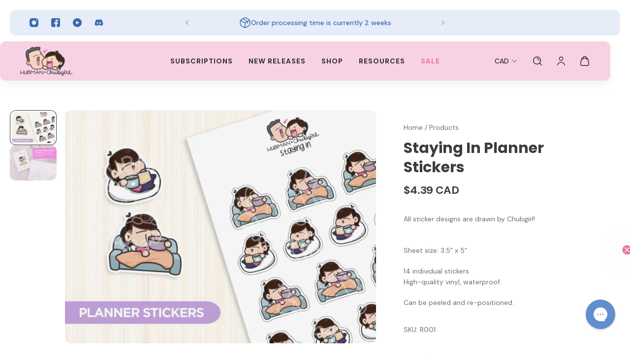

--- FILE ---
content_type: text/html; charset=utf-8
request_url: https://hubmanchubgirl.store/products/staying-in-planner-stickers
body_size: 86369
content:















<!doctype html>
<html lang='en'>
  <head><script defer src="https://cdn.skio.com/scripts/shopify/head/shopify.ba9807f79b5cdb6483d5.js"></script>

    
    
    
    
    
      
      
    
  
    <meta charset='utf-8'>
    <meta http-equiv='X-UA-Compatible' content='IE=edge'>
    <meta name='viewport' content='width=device-width,initial-scale=1'>
    <meta name='theme-color' content='primary'><meta name='description' content='All sticker designs are drawn by Chubgirl! Sheet size: 3.5” x 5” 14 individual stickers High-quality vinyl, waterproof. Can be peeled and re-positioned.'><link rel='icon' type='image/png' href='//hubmanchubgirl.store/cdn/shop/files/favicon-180x180.png?crop=center&height=32&v=1731001295&width=32'><meta property='og:site_name' content='Hubman and Chubgirl'>
<meta property='og:url' content='https://hubmanchubgirl.store/products/staying-in-planner-stickers'>
<meta property='og:title' content='Staying In Planner Stickers'>
<meta property='og:type' content='product'>
<meta property='og:description' content='All sticker designs are drawn by Chubgirl! Sheet size: 3.5” x 5” 14 individual stickers High-quality vinyl, waterproof. Can be peeled and re-positioned.'><meta
    property='og:image'
    content='http://hubmanchubgirl.store/cdn/shop/products/R001-StayingIn1_Outline_8a964c33-53a5-436f-abc1-a218b40fd9ac.jpg?crop=center&height=2250&v=1762457825&width=3000'
  >
  <meta
    property='og:image:secure_url'
    content='https://hubmanchubgirl.store/cdn/shop/products/R001-StayingIn1_Outline_8a964c33-53a5-436f-abc1-a218b40fd9ac.jpg?crop=center&height=2250&v=1762457825&width=3000'
  >
  <meta property='og:image:width' content='3000'>
  <meta property='og:image:height' content='2250'><meta property='og:price:amount' content='4.39'>
  <meta property='og:price:currency' content='CAD'><meta name='twitter:card' content='summary_large_image'>
<meta name='twitter:title' content='Staying In Planner Stickers'>
<meta name='twitter:description' content='All sticker designs are drawn by Chubgirl! Sheet size: 3.5” x 5” 14 individual stickers High-quality vinyl, waterproof. Can be peeled and re-positioned.'>

    <link rel='canonical' href='https://hubmanchubgirl.store/products/staying-in-planner-stickers'>
    <link rel='preconnect' href='https://cdn.shopify.com' crossorigin>
    <link rel='preconnect' href='https://fonts.shopifycdn.com' crossorigin>
    <meta name="google-site-verification" content="MVeVf12-XUZMjUw35gMDPPfjf1efVf4RJeO92T_Be-Q" />
    <title>
      Staying In Planner Stickers
 &ndash; Hubman and Chubgirl</title>

    <style data-shopify>:root{/* product card */--gsc-product-card-title-font-family:"DM Sans", sans-serif;--gsc-product-card-title-font-style:normal;--gsc-product-card-title-font-weight:700;--gsc-product-card-title-transform:normal;--gsc-product-card-title-letter-spacing:0px;--gsc-product-card-title-font-size:calc(1.4rem * 1.0);--gsc-product-card-title-line-height:calc(22 / 14);--gsc-product-card-price-font-family:"DM Sans", sans-serif;--gsc-product-card-price-font-size:var(--gsc-product-card-price-font-size-xs);--gsc-product-card-price-line-height:var(--gsc-product-card-price-line-height-xs);--gsc-product-card-price-font-weight:700;--gsc-product-sale-badge-background:rgba(234, 114, 160, 1.0); --gsc-product-sale-badge-color:rgba(255, 255, 255, 1.0);--gsc-product-sold-out-badge-background:rgb(127, 120, 124);--gsc-product-sold-out-badge-color:255, 255, 255;--gsc-product-custom-badge-1-background:rgba(63, 59, 61, 1.0);--gsc-product-custom-badge-1-color:rgba(255, 255, 255, 1.0);--gsc-product-custom-badge-2-background:rgba(93, 84, 163, 1.0);--gsc-product-custom-badge-2-color:rgba(255, 255, 255, 1.0);--gsc-product-custom-badge-3-background:rgba(163, 103, 84, 1.0);--gsc-product-custom-badge-3-color:rgba(255, 255, 255, 1.0);--gsc-rating-stars-color:#ea72a0;/* product and product card badges */--gsc-product-highlight-price-color:rgba(0, 122, 118, 1.0);--gsc-product-sale-amount-badge-background:rgba(251, 232, 240, 1.0);--gsc-product-sale-amount-badge-color:rgba(234, 114, 160, 1.0);/* cart icon in header */--gsc-header-cart-icon-background-color:#ea72a0;--gsc-header-cart-icon-text-color:#ffffff;/* shipping bar */--gsc-free-shipping-bar-message-color:#007a76;--gsc-free-shipping-bar-size:8px;--gsc-free-shipping-bar-bg-high:251, 232, 240;--gsc-free-shipping-bar-color:linear-gradient(90deg, rgba(255, 167, 35, 1), rgba(165, 255, 51, 1) 100%);/* headings */--gsc-headings-font-family:Poppins, sans-serif;--gsc-headings-font-style:normal;--gsc-headings-font-weight:700;--gsc-headings-text-transform:normal;--gsc-headings-letter-spacing:0px;--gsc-headings-word-spacing:0rem;--gsc-headings-font-scale:1.0;/* body text */--gsc-body-font-family:"DM Sans", sans-serif;--gsc-body-font-style:normal;--gsc-body-font-weight:400;--gsc-body-font-scale:1.0;--gsc-body-font-opacity:75%;--gsc-body-font-letter-spacing:0px;/* button */--gsc-button-font-family:Poppins, sans-serif;--gsc-button-font-style:normal;--gsc-button-font-weight:600;--gsc-button-letter-spacing:2px;--gsc-button-font-size:calc(1.4rem * 0.9);--gsc-button-line-height:calc(22 / 14);--gsc-button-text-transform:uppercase;/* menu */--gsc-menu-font-family:"DM Sans", sans-serif;--gsc-menu-font-style:normal;--gsc-menu-font-weight:700;--gsc-menu-font-letter-spacing:1px;--gsc-menu-font-size:calc(var(--gsc-fz-11) * 0.86);--gsc-drawer-menu-font-size:calc(var(--gsc-fz-11) * 0.86);--gsc-drawer-menu-font-letter-spacing:1px;--gsc-menu-line-height:calc(24 / 16);--gsc-menu-text-transform:uppercase;/* header icons */--gsc-header-icons-font-family:Poppins, sans-serif;--gsc-header-icons-font-style:normal;--gsc-header-icons-font-weight:700;--gsc-header-icons-font-letter-spacing:0px;--gsc-header-icons-font-size:calc(var(--gsc-fz-11) * 1.0);--gsc-header-icons-line-height:calc(var(--gsc-header-icons-font-size) * 1.5);--gsc-header-icons-gap:calc(10px * 1.0);--gsc-header-icons-text-transform:normal;/* icons */--gsc-blockquote-icon:url(//hubmanchubgirl.store/cdn/shop/t/154/assets/blockquote-icon_small.png?v=135287403125014426651758050153);/* container */--gsc-page-width:1600px;--gsc-aside-padding-size:20px;--gsc-modals-and-header-paddings:min(20px, 20px);/* drawers and modals */--gsc-drawer-transition-duration:0.5s;--gsc-drawer-transition-timing:cubic-bezier(0.24, 0.25, 0, 1);--gsc-drawer-modal-shadow:none;--gsc-default-card-image-ratio:var(--gsc-square-image-ratio);--gsc-default-shape-fill-mode:cover;}body{--gsc-overlay-color:20, 20, 22;--gsc-overlay-opacity:20%;--gsc-overlay-blur:0.0px;}.color-default{--gsc-text-color:63, 59, 61;--gsc-background-color:255, 255, 255;--gsc-foreground-color:251, 232, 240;--gsc-border-color:63, 59, 61;--gsc-button-background-color:234, 114, 160;--gsc-button-text-color:255, 255, 255;--gsc-outline-button-background-color:63, 59, 61;--gsc-outline-button-text-color:63, 59, 61;--gsc-image-opacity-color:63, 59, 61;}body,.color-primary{--gsc-text-color:63, 59, 61;--gsc-background-color:255, 255, 255;--gsc-foreground-color:251, 232, 240;--gsc-border-color:63, 59, 61;--gsc-button-background-color:234, 114, 160;--gsc-button-text-color:255, 255, 255;--gsc-outline-button-background-color:63, 59, 61;--gsc-outline-button-text-color:63, 59, 61;--gsc-image-opacity-color:63, 59, 61;}.color-secondary{--gsc-text-color:63, 59, 61;--gsc-background-color:252, 243, 247;--gsc-foreground-color:255, 255, 255;--gsc-border-color:123, 118, 146;--gsc-button-background-color:234, 114, 160;--gsc-button-text-color:255, 255, 255;--gsc-outline-button-background-color:234, 114, 160;--gsc-outline-button-text-color:234, 114, 160;--gsc-image-opacity-color:63, 59, 61;}.color-custom-1{--gsc-text-color:255, 255, 255;--gsc-background-color:124, 31, 55;--gsc-foreground-color:179, 35, 75;--gsc-border-color:73, 73, 73;--gsc-button-background-color:248, 210, 227;--gsc-button-text-color:124, 31, 55;--gsc-outline-button-background-color:240, 255, 46;--gsc-outline-button-text-color:240, 255, 46;--gsc-image-opacity-color:34, 34, 34;}.color-custom-2{--gsc-text-color:40, 38, 39;--gsc-background-color:248, 210, 227;--gsc-foreground-color:255, 255, 255;--gsc-border-color:255, 239, 95;--gsc-button-background-color:234, 114, 160;--gsc-button-text-color:255, 255, 255;--gsc-outline-button-background-color:135, 41, 255;--gsc-outline-button-text-color:135, 41, 255;--gsc-image-opacity-color:249, 255, 46;}.color-custom-3{--gsc-text-color:58, 106, 177;--gsc-background-color:230, 236, 248;--gsc-foreground-color:255, 255, 255;--gsc-border-color:55, 62, 45;--gsc-button-background-color:58, 106, 177;--gsc-button-text-color:255, 255, 255;--gsc-outline-button-background-color:58, 106, 177;--gsc-outline-button-text-color:58, 106, 177;--gsc-image-opacity-color:44, 69, 52;}.color-white{--gsc-text-color:255, 255, 255;--gsc-background-color:255, 255, 255;--gsc-foreground-color:251, 232, 240;--gsc-border-color:63, 59, 61;--gsc-button-background-color:234, 114, 160;--gsc-button-text-color:255, 255, 255;--gsc-outline-button-background-color:234, 114, 160;--gsc-outline-button-text-color:234, 114, 160;--gsc-image-opacity-color:63, 59, 61;}.color-black{--gsc-text-color:63, 59, 61;--gsc-background-color:251, 232, 240;--gsc-foreground-color:255, 194, 209;--gsc-border-color:255, 229, 136;--gsc-button-background-color:234, 114, 160;--gsc-button-text-color:255, 255, 255;--gsc-outline-button-background-color:255, 131, 41;--gsc-outline-button-text-color:255, 131, 41;--gsc-image-opacity-color:255, 206, 30;}.color-custom-5{--gsc-text-color:255, 255, 255;--gsc-background-color:89, 13, 34;--gsc-foreground-color:164, 19, 60;--gsc-border-color:218, 90, 50;--gsc-button-background-color:63, 59, 61;--gsc-button-text-color:255, 255, 255;--gsc-outline-button-background-color:238, 255, 49;--gsc-outline-button-text-color:238, 255, 49;--gsc-image-opacity-color:65, 31, 22;}</style> 
    <link href="//hubmanchubgirl.store/cdn/shop/t/154/assets/bundle.js?v=5177519310133741921758050154" as="script" rel="preload">
    <link href="//hubmanchubgirl.store/cdn/shop/t/154/assets/bundle.css?v=145081835222315946191761167542" rel="stylesheet" type="text/css" media="all" />
    <link rel='preload' as='font' href='//hubmanchubgirl.store/cdn/fonts/dm_sans/dmsans_n4.ec80bd4dd7e1a334c969c265873491ae56018d72.woff2' type='font/woff2' crossorigin><style data-shopify>
    @font-face {
  font-family: "DM Sans";
  font-weight: 400;
  font-style: normal;
  font-display: swap;
  src: url("//hubmanchubgirl.store/cdn/fonts/dm_sans/dmsans_n4.ec80bd4dd7e1a334c969c265873491ae56018d72.woff2") format("woff2"),
       url("//hubmanchubgirl.store/cdn/fonts/dm_sans/dmsans_n4.87bdd914d8a61247b911147ae68e754d695c58a6.woff") format("woff");
}


    @font-face {
  font-family: "DM Sans";
  font-weight: 300;
  font-style: normal;
  font-display: swap;
  src: url("//hubmanchubgirl.store/cdn/fonts/dm_sans/dmsans_n3.d218434bb518134511e5205d90c23cfb8a1b261b.woff2") format("woff2"),
       url("//hubmanchubgirl.store/cdn/fonts/dm_sans/dmsans_n3.0c324a11de656e0e3f656188ad5de9ff34f70c04.woff") format("woff");
}

    @font-face {
  font-family: "DM Sans";
  font-weight: 400;
  font-style: normal;
  font-display: swap;
  src: url("//hubmanchubgirl.store/cdn/fonts/dm_sans/dmsans_n4.ec80bd4dd7e1a334c969c265873491ae56018d72.woff2") format("woff2"),
       url("//hubmanchubgirl.store/cdn/fonts/dm_sans/dmsans_n4.87bdd914d8a61247b911147ae68e754d695c58a6.woff") format("woff");
}

    @font-face {
  font-family: "DM Sans";
  font-weight: 500;
  font-style: normal;
  font-display: swap;
  src: url("//hubmanchubgirl.store/cdn/fonts/dm_sans/dmsans_n5.8a0f1984c77eb7186ceb87c4da2173ff65eb012e.woff2") format("woff2"),
       url("//hubmanchubgirl.store/cdn/fonts/dm_sans/dmsans_n5.9ad2e755a89e15b3d6c53259daad5fc9609888e6.woff") format("woff");
}

    @font-face {
  font-family: "DM Sans";
  font-weight: 600;
  font-style: normal;
  font-display: swap;
  src: url("//hubmanchubgirl.store/cdn/fonts/dm_sans/dmsans_n6.70a2453ea926d613c6a2f89af05180d14b3a7c96.woff2") format("woff2"),
       url("//hubmanchubgirl.store/cdn/fonts/dm_sans/dmsans_n6.355605667bef215872257574b57fc097044f7e20.woff") format("woff");
}

    @font-face {
  font-family: "DM Sans";
  font-weight: 700;
  font-style: normal;
  font-display: swap;
  src: url("//hubmanchubgirl.store/cdn/fonts/dm_sans/dmsans_n7.97e21d81502002291ea1de8aefb79170c6946ce5.woff2") format("woff2"),
       url("//hubmanchubgirl.store/cdn/fonts/dm_sans/dmsans_n7.af5c214f5116410ca1d53a2090665620e78e2e1b.woff") format("woff");
}


    @font-face {
  font-family: "DM Sans";
  font-weight: 300;
  font-style: italic;
  font-display: swap;
  src: url("//hubmanchubgirl.store/cdn/fonts/dm_sans/dmsans_i3.cf32206a8995abc7c8c1c761d4057a4728acd370.woff2") format("woff2"),
       url("//hubmanchubgirl.store/cdn/fonts/dm_sans/dmsans_i3.b485aa24a097d5067a26fc4100ad5d538e05ee39.woff") format("woff");
}

    @font-face {
  font-family: "DM Sans";
  font-weight: 400;
  font-style: italic;
  font-display: swap;
  src: url("//hubmanchubgirl.store/cdn/fonts/dm_sans/dmsans_i4.b8fe05e69ee95d5a53155c346957d8cbf5081c1a.woff2") format("woff2"),
       url("//hubmanchubgirl.store/cdn/fonts/dm_sans/dmsans_i4.403fe28ee2ea63e142575c0aa47684d65f8c23a0.woff") format("woff");
}

    @font-face {
  font-family: "DM Sans";
  font-weight: 500;
  font-style: italic;
  font-display: swap;
  src: url("//hubmanchubgirl.store/cdn/fonts/dm_sans/dmsans_i5.8654104650c013677e3def7db9b31bfbaa34e59a.woff2") format("woff2"),
       url("//hubmanchubgirl.store/cdn/fonts/dm_sans/dmsans_i5.a0dc844d8a75a4232f255fc600ad5a295572bed9.woff") format("woff");
}

    @font-face {
  font-family: "DM Sans";
  font-weight: 600;
  font-style: italic;
  font-display: swap;
  src: url("//hubmanchubgirl.store/cdn/fonts/dm_sans/dmsans_i6.b7d5b35c5f29523529e1bf4a3d0de71a44a277b6.woff2") format("woff2"),
       url("//hubmanchubgirl.store/cdn/fonts/dm_sans/dmsans_i6.9b760cc5bdd17b4de2c70249ba49bd707f27a31b.woff") format("woff");
}

    @font-face {
  font-family: "DM Sans";
  font-weight: 700;
  font-style: italic;
  font-display: swap;
  src: url("//hubmanchubgirl.store/cdn/fonts/dm_sans/dmsans_i7.52b57f7d7342eb7255084623d98ab83fd96e7f9b.woff2") format("woff2"),
       url("//hubmanchubgirl.store/cdn/fonts/dm_sans/dmsans_i7.d5e14ef18a1d4a8ce78a4187580b4eb1759c2eda.woff") format("woff");
}

  </style>


<link rel='preload' as='font' href='//hubmanchubgirl.store/cdn/fonts/poppins/poppins_n7.56758dcf284489feb014a026f3727f2f20a54626.woff2' type='font/woff2' crossorigin><style data-shopify>
    @font-face {
  font-family: Poppins;
  font-weight: 700;
  font-style: normal;
  font-display: swap;
  src: url("//hubmanchubgirl.store/cdn/fonts/poppins/poppins_n7.56758dcf284489feb014a026f3727f2f20a54626.woff2") format("woff2"),
       url("//hubmanchubgirl.store/cdn/fonts/poppins/poppins_n7.f34f55d9b3d3205d2cd6f64955ff4b36f0cfd8da.woff") format("woff");
}


    @font-face {
  font-family: Poppins;
  font-weight: 300;
  font-style: normal;
  font-display: swap;
  src: url("//hubmanchubgirl.store/cdn/fonts/poppins/poppins_n3.05f58335c3209cce17da4f1f1ab324ebe2982441.woff2") format("woff2"),
       url("//hubmanchubgirl.store/cdn/fonts/poppins/poppins_n3.6971368e1f131d2c8ff8e3a44a36b577fdda3ff5.woff") format("woff");
}

    @font-face {
  font-family: Poppins;
  font-weight: 400;
  font-style: normal;
  font-display: swap;
  src: url("//hubmanchubgirl.store/cdn/fonts/poppins/poppins_n4.0ba78fa5af9b0e1a374041b3ceaadf0a43b41362.woff2") format("woff2"),
       url("//hubmanchubgirl.store/cdn/fonts/poppins/poppins_n4.214741a72ff2596839fc9760ee7a770386cf16ca.woff") format("woff");
}

    @font-face {
  font-family: Poppins;
  font-weight: 500;
  font-style: normal;
  font-display: swap;
  src: url("//hubmanchubgirl.store/cdn/fonts/poppins/poppins_n5.ad5b4b72b59a00358afc706450c864c3c8323842.woff2") format("woff2"),
       url("//hubmanchubgirl.store/cdn/fonts/poppins/poppins_n5.33757fdf985af2d24b32fcd84c9a09224d4b2c39.woff") format("woff");
}

    @font-face {
  font-family: Poppins;
  font-weight: 600;
  font-style: normal;
  font-display: swap;
  src: url("//hubmanchubgirl.store/cdn/fonts/poppins/poppins_n6.aa29d4918bc243723d56b59572e18228ed0786f6.woff2") format("woff2"),
       url("//hubmanchubgirl.store/cdn/fonts/poppins/poppins_n6.5f815d845fe073750885d5b7e619ee00e8111208.woff") format("woff");
}

    @font-face {
  font-family: Poppins;
  font-weight: 700;
  font-style: normal;
  font-display: swap;
  src: url("//hubmanchubgirl.store/cdn/fonts/poppins/poppins_n7.56758dcf284489feb014a026f3727f2f20a54626.woff2") format("woff2"),
       url("//hubmanchubgirl.store/cdn/fonts/poppins/poppins_n7.f34f55d9b3d3205d2cd6f64955ff4b36f0cfd8da.woff") format("woff");
}


    @font-face {
  font-family: Poppins;
  font-weight: 300;
  font-style: italic;
  font-display: swap;
  src: url("//hubmanchubgirl.store/cdn/fonts/poppins/poppins_i3.8536b4423050219f608e17f134fe9ea3b01ed890.woff2") format("woff2"),
       url("//hubmanchubgirl.store/cdn/fonts/poppins/poppins_i3.0f4433ada196bcabf726ed78f8e37e0995762f7f.woff") format("woff");
}

    @font-face {
  font-family: Poppins;
  font-weight: 400;
  font-style: italic;
  font-display: swap;
  src: url("//hubmanchubgirl.store/cdn/fonts/poppins/poppins_i4.846ad1e22474f856bd6b81ba4585a60799a9f5d2.woff2") format("woff2"),
       url("//hubmanchubgirl.store/cdn/fonts/poppins/poppins_i4.56b43284e8b52fc64c1fd271f289a39e8477e9ec.woff") format("woff");
}

    @font-face {
  font-family: Poppins;
  font-weight: 500;
  font-style: italic;
  font-display: swap;
  src: url("//hubmanchubgirl.store/cdn/fonts/poppins/poppins_i5.6acfce842c096080e34792078ef3cb7c3aad24d4.woff2") format("woff2"),
       url("//hubmanchubgirl.store/cdn/fonts/poppins/poppins_i5.a49113e4fe0ad7fd7716bd237f1602cbec299b3c.woff") format("woff");
}

    @font-face {
  font-family: Poppins;
  font-weight: 600;
  font-style: italic;
  font-display: swap;
  src: url("//hubmanchubgirl.store/cdn/fonts/poppins/poppins_i6.bb8044d6203f492888d626dafda3c2999253e8e9.woff2") format("woff2"),
       url("//hubmanchubgirl.store/cdn/fonts/poppins/poppins_i6.e233dec1a61b1e7dead9f920159eda42280a02c3.woff") format("woff");
}

    @font-face {
  font-family: Poppins;
  font-weight: 700;
  font-style: italic;
  font-display: swap;
  src: url("//hubmanchubgirl.store/cdn/fonts/poppins/poppins_i7.42fd71da11e9d101e1e6c7932199f925f9eea42d.woff2") format("woff2"),
       url("//hubmanchubgirl.store/cdn/fonts/poppins/poppins_i7.ec8499dbd7616004e21155106d13837fff4cf556.woff") format("woff");
}

  </style>













    
  <script>window.performance && window.performance.mark && window.performance.mark('shopify.content_for_header.start');</script><meta id="shopify-digital-wallet" name="shopify-digital-wallet" content="/7800324143/digital_wallets/dialog">
<meta name="shopify-checkout-api-token" content="34b6eb6bac1b13eb85f36adcac0d9c9a">
<meta id="in-context-paypal-metadata" data-shop-id="7800324143" data-venmo-supported="false" data-environment="production" data-locale="en_US" data-paypal-v4="true" data-currency="CAD">
<link rel="alternate" type="application/json+oembed" href="https://hubmanchubgirl.store/products/staying-in-planner-stickers.oembed">
<script async="async" src="/checkouts/internal/preloads.js?locale=en-CA"></script>
<link rel="preconnect" href="https://shop.app" crossorigin="anonymous">
<script async="async" src="https://shop.app/checkouts/internal/preloads.js?locale=en-CA&shop_id=7800324143" crossorigin="anonymous"></script>
<script id="apple-pay-shop-capabilities" type="application/json">{"shopId":7800324143,"countryCode":"CA","currencyCode":"CAD","merchantCapabilities":["supports3DS"],"merchantId":"gid:\/\/shopify\/Shop\/7800324143","merchantName":"Hubman and Chubgirl","requiredBillingContactFields":["postalAddress","email"],"requiredShippingContactFields":["postalAddress","email"],"shippingType":"shipping","supportedNetworks":["visa","masterCard","amex","discover","jcb"],"total":{"type":"pending","label":"Hubman and Chubgirl","amount":"1.00"},"shopifyPaymentsEnabled":true,"supportsSubscriptions":true}</script>
<script id="shopify-features" type="application/json">{"accessToken":"34b6eb6bac1b13eb85f36adcac0d9c9a","betas":["rich-media-storefront-analytics"],"domain":"hubmanchubgirl.store","predictiveSearch":true,"shopId":7800324143,"locale":"en"}</script>
<script>var Shopify = Shopify || {};
Shopify.shop = "hubman-and-chubgirl.myshopify.com";
Shopify.locale = "en";
Shopify.currency = {"active":"CAD","rate":"1.35"};
Shopify.country = "CA";
Shopify.theme = {"name":"Skio Migration - Sep 16th, 2025","id":183850369395,"schema_name":"Aurora","schema_version":"3.5.0","theme_store_id":1770,"role":"main"};
Shopify.theme.handle = "null";
Shopify.theme.style = {"id":null,"handle":null};
Shopify.cdnHost = "hubmanchubgirl.store/cdn";
Shopify.routes = Shopify.routes || {};
Shopify.routes.root = "/";</script>
<script type="module">!function(o){(o.Shopify=o.Shopify||{}).modules=!0}(window);</script>
<script>!function(o){function n(){var o=[];function n(){o.push(Array.prototype.slice.apply(arguments))}return n.q=o,n}var t=o.Shopify=o.Shopify||{};t.loadFeatures=n(),t.autoloadFeatures=n()}(window);</script>
<script>
  window.ShopifyPay = window.ShopifyPay || {};
  window.ShopifyPay.apiHost = "shop.app\/pay";
  window.ShopifyPay.redirectState = null;
</script>
<script id="shop-js-analytics" type="application/json">{"pageType":"product"}</script>
<script defer="defer" async type="module" src="//hubmanchubgirl.store/cdn/shopifycloud/shop-js/modules/v2/client.init-shop-cart-sync_IZsNAliE.en.esm.js"></script>
<script defer="defer" async type="module" src="//hubmanchubgirl.store/cdn/shopifycloud/shop-js/modules/v2/chunk.common_0OUaOowp.esm.js"></script>
<script type="module">
  await import("//hubmanchubgirl.store/cdn/shopifycloud/shop-js/modules/v2/client.init-shop-cart-sync_IZsNAliE.en.esm.js");
await import("//hubmanchubgirl.store/cdn/shopifycloud/shop-js/modules/v2/chunk.common_0OUaOowp.esm.js");

  window.Shopify.SignInWithShop?.initShopCartSync?.({"fedCMEnabled":true,"windoidEnabled":true});

</script>
<script>
  window.Shopify = window.Shopify || {};
  if (!window.Shopify.featureAssets) window.Shopify.featureAssets = {};
  window.Shopify.featureAssets['shop-js'] = {"shop-cart-sync":["modules/v2/client.shop-cart-sync_DLOhI_0X.en.esm.js","modules/v2/chunk.common_0OUaOowp.esm.js"],"init-fed-cm":["modules/v2/client.init-fed-cm_C6YtU0w6.en.esm.js","modules/v2/chunk.common_0OUaOowp.esm.js"],"shop-button":["modules/v2/client.shop-button_BCMx7GTG.en.esm.js","modules/v2/chunk.common_0OUaOowp.esm.js"],"shop-cash-offers":["modules/v2/client.shop-cash-offers_BT26qb5j.en.esm.js","modules/v2/chunk.common_0OUaOowp.esm.js","modules/v2/chunk.modal_CGo_dVj3.esm.js"],"init-windoid":["modules/v2/client.init-windoid_B9PkRMql.en.esm.js","modules/v2/chunk.common_0OUaOowp.esm.js"],"init-shop-email-lookup-coordinator":["modules/v2/client.init-shop-email-lookup-coordinator_DZkqjsbU.en.esm.js","modules/v2/chunk.common_0OUaOowp.esm.js"],"shop-toast-manager":["modules/v2/client.shop-toast-manager_Di2EnuM7.en.esm.js","modules/v2/chunk.common_0OUaOowp.esm.js"],"shop-login-button":["modules/v2/client.shop-login-button_BtqW_SIO.en.esm.js","modules/v2/chunk.common_0OUaOowp.esm.js","modules/v2/chunk.modal_CGo_dVj3.esm.js"],"avatar":["modules/v2/client.avatar_BTnouDA3.en.esm.js"],"pay-button":["modules/v2/client.pay-button_CWa-C9R1.en.esm.js","modules/v2/chunk.common_0OUaOowp.esm.js"],"init-shop-cart-sync":["modules/v2/client.init-shop-cart-sync_IZsNAliE.en.esm.js","modules/v2/chunk.common_0OUaOowp.esm.js"],"init-customer-accounts":["modules/v2/client.init-customer-accounts_DenGwJTU.en.esm.js","modules/v2/client.shop-login-button_BtqW_SIO.en.esm.js","modules/v2/chunk.common_0OUaOowp.esm.js","modules/v2/chunk.modal_CGo_dVj3.esm.js"],"init-shop-for-new-customer-accounts":["modules/v2/client.init-shop-for-new-customer-accounts_JdHXxpS9.en.esm.js","modules/v2/client.shop-login-button_BtqW_SIO.en.esm.js","modules/v2/chunk.common_0OUaOowp.esm.js","modules/v2/chunk.modal_CGo_dVj3.esm.js"],"init-customer-accounts-sign-up":["modules/v2/client.init-customer-accounts-sign-up_D6__K_p8.en.esm.js","modules/v2/client.shop-login-button_BtqW_SIO.en.esm.js","modules/v2/chunk.common_0OUaOowp.esm.js","modules/v2/chunk.modal_CGo_dVj3.esm.js"],"checkout-modal":["modules/v2/client.checkout-modal_C_ZQDY6s.en.esm.js","modules/v2/chunk.common_0OUaOowp.esm.js","modules/v2/chunk.modal_CGo_dVj3.esm.js"],"shop-follow-button":["modules/v2/client.shop-follow-button_XetIsj8l.en.esm.js","modules/v2/chunk.common_0OUaOowp.esm.js","modules/v2/chunk.modal_CGo_dVj3.esm.js"],"lead-capture":["modules/v2/client.lead-capture_DvA72MRN.en.esm.js","modules/v2/chunk.common_0OUaOowp.esm.js","modules/v2/chunk.modal_CGo_dVj3.esm.js"],"shop-login":["modules/v2/client.shop-login_ClXNxyh6.en.esm.js","modules/v2/chunk.common_0OUaOowp.esm.js","modules/v2/chunk.modal_CGo_dVj3.esm.js"],"payment-terms":["modules/v2/client.payment-terms_CNlwjfZz.en.esm.js","modules/v2/chunk.common_0OUaOowp.esm.js","modules/v2/chunk.modal_CGo_dVj3.esm.js"]};
</script>
<script>(function() {
  var isLoaded = false;
  function asyncLoad() {
    if (isLoaded) return;
    isLoaded = true;
    var urls = ["https:\/\/api.revy.io\/bundle.js?shop=hubman-and-chubgirl.myshopify.com","https:\/\/loox.io\/widget\/VyxE5lQFEY\/loox.1600139635106.js?shop=hubman-and-chubgirl.myshopify.com","https:\/\/cdn.shopify.com\/s\/files\/1\/0078\/0032\/4143\/t\/83\/assets\/verify-meteor-menu.js?meteor_tier=premium\u0026shop=hubman-and-chubgirl.myshopify.com","https:\/\/www.pxucdn.com\/apps\/uso.js?shop=hubman-and-chubgirl.myshopify.com","https:\/\/reconvert-cdn.com\/assets\/js\/store_reconvert_node.js?v=2\u0026scid=ZjI4NWEyM2E4MDY2YmNiM2U4MzA4NjU4ZTQxMTk4ZjEuNmMxODdiNGRlNTkwYzA2MzU0YTA1YTU2MzYxM2E4MjQ=\u0026shop=hubman-and-chubgirl.myshopify.com","https:\/\/sellup.herokuapp.com\/upseller.js?shop=hubman-and-chubgirl.myshopify.com","https:\/\/gc.shopkeepertools.com\/skt_brandedgc_start.js?shop=hubman-and-chubgirl.myshopify.com","https:\/\/config.gorgias.chat\/bundle-loader\/01GYCBQRJC7V8AWVC2Y0YKAK1G?source=shopify1click\u0026shop=hubman-and-chubgirl.myshopify.com","https:\/\/na.shgcdn3.com\/pixel-collector.js?shop=hubman-and-chubgirl.myshopify.com","https:\/\/cdn.9gtb.com\/loader.js?g_cvt_id=84fb79a4-d85d-4405-831f-822286ff3145\u0026shop=hubman-and-chubgirl.myshopify.com"];
    for (var i = 0; i < urls.length; i++) {
      var s = document.createElement('script');
      s.type = 'text/javascript';
      s.async = true;
      s.src = urls[i];
      var x = document.getElementsByTagName('script')[0];
      x.parentNode.insertBefore(s, x);
    }
  };
  if(window.attachEvent) {
    window.attachEvent('onload', asyncLoad);
  } else {
    window.addEventListener('load', asyncLoad, false);
  }
})();</script>
<script id="__st">var __st={"a":7800324143,"offset":-18000,"reqid":"7088b0b6-1355-4552-9972-9ec8bdac0614-1768491816","pageurl":"hubmanchubgirl.store\/products\/staying-in-planner-stickers","u":"54708024034d","p":"product","rtyp":"product","rid":6703891185729};</script>
<script>window.ShopifyPaypalV4VisibilityTracking = true;</script>
<script id="captcha-bootstrap">!function(){'use strict';const t='contact',e='account',n='new_comment',o=[[t,t],['blogs',n],['comments',n],[t,'customer']],c=[[e,'customer_login'],[e,'guest_login'],[e,'recover_customer_password'],[e,'create_customer']],r=t=>t.map((([t,e])=>`form[action*='/${t}']:not([data-nocaptcha='true']) input[name='form_type'][value='${e}']`)).join(','),a=t=>()=>t?[...document.querySelectorAll(t)].map((t=>t.form)):[];function s(){const t=[...o],e=r(t);return a(e)}const i='password',u='form_key',d=['recaptcha-v3-token','g-recaptcha-response','h-captcha-response',i],f=()=>{try{return window.sessionStorage}catch{return}},m='__shopify_v',_=t=>t.elements[u];function p(t,e,n=!1){try{const o=window.sessionStorage,c=JSON.parse(o.getItem(e)),{data:r}=function(t){const{data:e,action:n}=t;return t[m]||n?{data:e,action:n}:{data:t,action:n}}(c);for(const[e,n]of Object.entries(r))t.elements[e]&&(t.elements[e].value=n);n&&o.removeItem(e)}catch(o){console.error('form repopulation failed',{error:o})}}const l='form_type',E='cptcha';function T(t){t.dataset[E]=!0}const w=window,h=w.document,L='Shopify',v='ce_forms',y='captcha';let A=!1;((t,e)=>{const n=(g='f06e6c50-85a8-45c8-87d0-21a2b65856fe',I='https://cdn.shopify.com/shopifycloud/storefront-forms-hcaptcha/ce_storefront_forms_captcha_hcaptcha.v1.5.2.iife.js',D={infoText:'Protected by hCaptcha',privacyText:'Privacy',termsText:'Terms'},(t,e,n)=>{const o=w[L][v],c=o.bindForm;if(c)return c(t,g,e,D).then(n);var r;o.q.push([[t,g,e,D],n]),r=I,A||(h.body.append(Object.assign(h.createElement('script'),{id:'captcha-provider',async:!0,src:r})),A=!0)});var g,I,D;w[L]=w[L]||{},w[L][v]=w[L][v]||{},w[L][v].q=[],w[L][y]=w[L][y]||{},w[L][y].protect=function(t,e){n(t,void 0,e),T(t)},Object.freeze(w[L][y]),function(t,e,n,w,h,L){const[v,y,A,g]=function(t,e,n){const i=e?o:[],u=t?c:[],d=[...i,...u],f=r(d),m=r(i),_=r(d.filter((([t,e])=>n.includes(e))));return[a(f),a(m),a(_),s()]}(w,h,L),I=t=>{const e=t.target;return e instanceof HTMLFormElement?e:e&&e.form},D=t=>v().includes(t);t.addEventListener('submit',(t=>{const e=I(t);if(!e)return;const n=D(e)&&!e.dataset.hcaptchaBound&&!e.dataset.recaptchaBound,o=_(e),c=g().includes(e)&&(!o||!o.value);(n||c)&&t.preventDefault(),c&&!n&&(function(t){try{if(!f())return;!function(t){const e=f();if(!e)return;const n=_(t);if(!n)return;const o=n.value;o&&e.removeItem(o)}(t);const e=Array.from(Array(32),(()=>Math.random().toString(36)[2])).join('');!function(t,e){_(t)||t.append(Object.assign(document.createElement('input'),{type:'hidden',name:u})),t.elements[u].value=e}(t,e),function(t,e){const n=f();if(!n)return;const o=[...t.querySelectorAll(`input[type='${i}']`)].map((({name:t})=>t)),c=[...d,...o],r={};for(const[a,s]of new FormData(t).entries())c.includes(a)||(r[a]=s);n.setItem(e,JSON.stringify({[m]:1,action:t.action,data:r}))}(t,e)}catch(e){console.error('failed to persist form',e)}}(e),e.submit())}));const S=(t,e)=>{t&&!t.dataset[E]&&(n(t,e.some((e=>e===t))),T(t))};for(const o of['focusin','change'])t.addEventListener(o,(t=>{const e=I(t);D(e)&&S(e,y())}));const B=e.get('form_key'),M=e.get(l),P=B&&M;t.addEventListener('DOMContentLoaded',(()=>{const t=y();if(P)for(const e of t)e.elements[l].value===M&&p(e,B);[...new Set([...A(),...v().filter((t=>'true'===t.dataset.shopifyCaptcha))])].forEach((e=>S(e,t)))}))}(h,new URLSearchParams(w.location.search),n,t,e,['guest_login'])})(!1,!0)}();</script>
<script integrity="sha256-4kQ18oKyAcykRKYeNunJcIwy7WH5gtpwJnB7kiuLZ1E=" data-source-attribution="shopify.loadfeatures" defer="defer" src="//hubmanchubgirl.store/cdn/shopifycloud/storefront/assets/storefront/load_feature-a0a9edcb.js" crossorigin="anonymous"></script>
<script crossorigin="anonymous" defer="defer" src="//hubmanchubgirl.store/cdn/shopifycloud/storefront/assets/shopify_pay/storefront-65b4c6d7.js?v=20250812"></script>
<script data-source-attribution="shopify.dynamic_checkout.dynamic.init">var Shopify=Shopify||{};Shopify.PaymentButton=Shopify.PaymentButton||{isStorefrontPortableWallets:!0,init:function(){window.Shopify.PaymentButton.init=function(){};var t=document.createElement("script");t.src="https://hubmanchubgirl.store/cdn/shopifycloud/portable-wallets/latest/portable-wallets.en.js",t.type="module",document.head.appendChild(t)}};
</script>
<script data-source-attribution="shopify.dynamic_checkout.buyer_consent">
  function portableWalletsHideBuyerConsent(e){var t=document.getElementById("shopify-buyer-consent"),n=document.getElementById("shopify-subscription-policy-button");t&&n&&(t.classList.add("hidden"),t.setAttribute("aria-hidden","true"),n.removeEventListener("click",e))}function portableWalletsShowBuyerConsent(e){var t=document.getElementById("shopify-buyer-consent"),n=document.getElementById("shopify-subscription-policy-button");t&&n&&(t.classList.remove("hidden"),t.removeAttribute("aria-hidden"),n.addEventListener("click",e))}window.Shopify?.PaymentButton&&(window.Shopify.PaymentButton.hideBuyerConsent=portableWalletsHideBuyerConsent,window.Shopify.PaymentButton.showBuyerConsent=portableWalletsShowBuyerConsent);
</script>
<script>
  function portableWalletsCleanup(e){e&&e.src&&console.error("Failed to load portable wallets script "+e.src);var t=document.querySelectorAll("shopify-accelerated-checkout .shopify-payment-button__skeleton, shopify-accelerated-checkout-cart .wallet-cart-button__skeleton"),e=document.getElementById("shopify-buyer-consent");for(let e=0;e<t.length;e++)t[e].remove();e&&e.remove()}function portableWalletsNotLoadedAsModule(e){e instanceof ErrorEvent&&"string"==typeof e.message&&e.message.includes("import.meta")&&"string"==typeof e.filename&&e.filename.includes("portable-wallets")&&(window.removeEventListener("error",portableWalletsNotLoadedAsModule),window.Shopify.PaymentButton.failedToLoad=e,"loading"===document.readyState?document.addEventListener("DOMContentLoaded",window.Shopify.PaymentButton.init):window.Shopify.PaymentButton.init())}window.addEventListener("error",portableWalletsNotLoadedAsModule);
</script>

<script type="module" src="https://hubmanchubgirl.store/cdn/shopifycloud/portable-wallets/latest/portable-wallets.en.js" onError="portableWalletsCleanup(this)" crossorigin="anonymous"></script>
<script nomodule>
  document.addEventListener("DOMContentLoaded", portableWalletsCleanup);
</script>

<script id='scb4127' type='text/javascript' async='' src='https://hubmanchubgirl.store/cdn/shopifycloud/privacy-banner/storefront-banner.js'></script><link id="shopify-accelerated-checkout-styles" rel="stylesheet" media="screen" href="https://hubmanchubgirl.store/cdn/shopifycloud/portable-wallets/latest/accelerated-checkout-backwards-compat.css" crossorigin="anonymous">
<style id="shopify-accelerated-checkout-cart">
        #shopify-buyer-consent {
  margin-top: 1em;
  display: inline-block;
  width: 100%;
}

#shopify-buyer-consent.hidden {
  display: none;
}

#shopify-subscription-policy-button {
  background: none;
  border: none;
  padding: 0;
  text-decoration: underline;
  font-size: inherit;
  cursor: pointer;
}

#shopify-subscription-policy-button::before {
  box-shadow: none;
}

      </style>

<script>window.performance && window.performance.mark && window.performance.mark('shopify.content_for_header.end');</script>
  





  <script type="text/javascript">
    
      window.__shgMoneyFormat = window.__shgMoneyFormat || {"CAD":{"currency":"CAD","currency_symbol":"$","currency_symbol_location":"left","decimal_places":2,"decimal_separator":".","thousands_separator":","},"USD":{"currency":"USD","currency_symbol":"$","currency_symbol_location":"left","decimal_places":2,"decimal_separator":".","thousands_separator":","}};
    
    window.__shgCurrentCurrencyCode = window.__shgCurrentCurrencyCode || {
      currency: "CAD",
      currency_symbol: "$",
      decimal_separator: ".",
      thousands_separator: ",",
      decimal_places: 2,
      currency_symbol_location: "left"
    };
  </script>



    <script
      async
      type="text/javascript"
      src="https://static.klaviyo.com/onsite/js/klaviyo.js?company_id=RCEGLB"
    ></script>

  

<script type="text/javascript">
  
    window.SHG_CUSTOMER = null;
  
</script>







  <script>console.log('[skio-filter] snippet is loading');</script>
<style>
  /* Skio Selling Plan ID: 692137460083 */
  div[data-bsub-selling-plan-group-id="d1c31b7d875f371afdda85ee0906e6c15aee403a"]{
    display:none! important;
  }
 
</style>

<script>
  document.addEventListener('DOMContentLoaded', function () {
    setTimeout(() => {
      const skioGroupIds = [
        'd1c31b7d875f371afdda85ee0906e6c15aee403a'
      ];
      // grab the checked selection
      const selected = document.querySelector('input[name="bsub-selling-plan-group"]:checked');
      const selectedVal = selected?.value;
      const isSkioGroup = skioGroupIds.includes(selectedVal);
      console.log('[SkioFix] Initial Selection:', selectedVal, 'isSkioGroup:', isSkioGroup);

      // if it's a skio option, ...
      if (selected && isSkioGroup) {
        // grab the first non-skio option and select it, ...
        // grab the bold widget
        const boldWidget = selected.closest('.bsub-widget__wrapper');
        // grab the options
        const options = Array.from(boldWidget.querySelectorAll('input[name="bsub-selling-plan-group"]'));
        // filter the options to only include non-skio options
        const nonSkioOptions = options.filter(option => {
          const groupId = option.value;
          const parentGroup = option.closest('div[data-bsub-selling-plan-group-id]');
          const isVisible = parentGroup ? parentGroup.offsetParent !== null : true;
          return !skioGroupIds.includes(groupId) && isVisible;
        });
        
        // or the once option as a fallback
        const fallback = nonSkioOptions.find(opt => opt.value !== 'once') || nonSkioOptions[0];

        if (fallback) {
          fallback.checked = true;
          fallback.dispatchEvent(new Event('change', { bubbles: true }));
          console.log('[SkioFix] Fallback selected:', fallback.value);
        } else {
          console.warn('[SkioFix] No non-Skio options found');
        }
      } else {
        console.log('[SkioFix] No Skio override needed or nothing selected');
      }
    }, 500); // Adjust delay if needed
  });
</script>
<script>console.log('[skio-filter] snippet is loaded');</script>

  <script>
    if (window.location.pathname.startsWith('/pages/manage-subscriptions')) {
      window.location.href = '/a/account/shopify-login';
    }
  </script>

  <script async src="https://pagead2.googlesyndication.com/pagead/js/adsbygoogle.js?client=ca-pub-5022893173912976" crossorigin="anonymous"></script>
<!-- BEGIN app block: shopify://apps/loyalty-rewards-and-referrals/blocks/embed-main/6f172e67-4106-4ac0-89c5-b32a069b3101 -->

<style
  type='text/css'
  data-lion-app-styles='main'
  data-lion-app-styles-settings='{&quot;primary_color&quot;:&quot;#4d384b&quot;,&quot;secondary_color&quot;:&quot;#126bbf&quot;,&quot;icon_color&quot;:&quot;#126bbf&quot;,&quot;button_size&quot;:&quot;medium&quot;,&quot;button_border_radius&quot;:4,&quot;button_primary_background_color&quot;:&quot;#4d384b&quot;,&quot;button_primary_text_color&quot;:&quot;#ffffff&quot;,&quot;button_neutral_background_color&quot;:&quot;#757575&quot;,&quot;button_neutral_text_color&quot;:&quot;#ffffff&quot;}'
></style>


<!-- END app block --><!-- BEGIN app block: shopify://apps/triplewhale/blocks/triple_pixel_snippet/483d496b-3f1a-4609-aea7-8eee3b6b7a2a --><link rel='preconnect dns-prefetch' href='https://api.config-security.com/' crossorigin />
<link rel='preconnect dns-prefetch' href='https://conf.config-security.com/' crossorigin />
<script>
/* >> TriplePixel :: start*/
window.TriplePixelData={TripleName:"hubman-and-chubgirl.myshopify.com",ver:"2.16",plat:"SHOPIFY",isHeadless:false,src:'SHOPIFY_EXT',product:{id:"6703891185729",name:`Staying In Planner Stickers`,price:"4.39",variant:"39632110714945"},search:"",collection:"",cart:"drawer_only",template:"product",curr:"CAD" || "USD"},function(W,H,A,L,E,_,B,N){function O(U,T,P,H,R){void 0===R&&(R=!1),H=new XMLHttpRequest,P?(H.open("POST",U,!0),H.setRequestHeader("Content-Type","text/plain")):H.open("GET",U,!0),H.send(JSON.stringify(P||{})),H.onreadystatechange=function(){4===H.readyState&&200===H.status?(R=H.responseText,U.includes("/first")?eval(R):P||(N[B]=R)):(299<H.status||H.status<200)&&T&&!R&&(R=!0,O(U,T-1,P))}}if(N=window,!N[H+"sn"]){N[H+"sn"]=1,L=function(){return Date.now().toString(36)+"_"+Math.random().toString(36)};try{A.setItem(H,1+(0|A.getItem(H)||0)),(E=JSON.parse(A.getItem(H+"U")||"[]")).push({u:location.href,r:document.referrer,t:Date.now(),id:L()}),A.setItem(H+"U",JSON.stringify(E))}catch(e){}var i,m,p;A.getItem('"!nC`')||(_=A,A=N,A[H]||(E=A[H]=function(t,e,i){return void 0===i&&(i=[]),"State"==t?E.s:(W=L(),(E._q=E._q||[]).push([W,t,e].concat(i)),W)},E.s="Installed",E._q=[],E.ch=W,B="configSecurityConfModel",N[B]=1,O("https://conf.config-security.com/model",5),i=L(),m=A[atob("c2NyZWVu")],_.setItem("di_pmt_wt",i),p={id:i,action:"profile",avatar:_.getItem("auth-security_rand_salt_"),time:m[atob("d2lkdGg=")]+":"+m[atob("aGVpZ2h0")],host:A.TriplePixelData.TripleName,plat:A.TriplePixelData.plat,url:window.location.href.slice(0,500),ref:document.referrer,ver:A.TriplePixelData.ver},O("https://api.config-security.com/event",5,p),O("https://api.config-security.com/first?host=".concat(p.host,"&plat=").concat(p.plat),5)))}}("","TriplePixel",localStorage);
/* << TriplePixel :: end*/
</script>



<!-- END app block --><!-- BEGIN app block: shopify://apps/klaviyo-email-marketing-sms/blocks/klaviyo-onsite-embed/2632fe16-c075-4321-a88b-50b567f42507 -->












  <script async src="https://static.klaviyo.com/onsite/js/RCEGLB/klaviyo.js?company_id=RCEGLB"></script>
  <script>!function(){if(!window.klaviyo){window._klOnsite=window._klOnsite||[];try{window.klaviyo=new Proxy({},{get:function(n,i){return"push"===i?function(){var n;(n=window._klOnsite).push.apply(n,arguments)}:function(){for(var n=arguments.length,o=new Array(n),w=0;w<n;w++)o[w]=arguments[w];var t="function"==typeof o[o.length-1]?o.pop():void 0,e=new Promise((function(n){window._klOnsite.push([i].concat(o,[function(i){t&&t(i),n(i)}]))}));return e}}})}catch(n){window.klaviyo=window.klaviyo||[],window.klaviyo.push=function(){var n;(n=window._klOnsite).push.apply(n,arguments)}}}}();</script>

  
    <script id="viewed_product">
      if (item == null) {
        var _learnq = _learnq || [];

        var MetafieldReviews = null
        var MetafieldYotpoRating = null
        var MetafieldYotpoCount = null
        var MetafieldLooxRating = null
        var MetafieldLooxCount = null
        var okendoProduct = null
        var okendoProductReviewCount = null
        var okendoProductReviewAverageValue = null
        try {
          // The following fields are used for Customer Hub recently viewed in order to add reviews.
          // This information is not part of __kla_viewed. Instead, it is part of __kla_viewed_reviewed_items
          MetafieldReviews = {};
          MetafieldYotpoRating = null
          MetafieldYotpoCount = null
          MetafieldLooxRating = "5.0"
          MetafieldLooxCount = 28

          okendoProduct = null
          // If the okendo metafield is not legacy, it will error, which then requires the new json formatted data
          if (okendoProduct && 'error' in okendoProduct) {
            okendoProduct = null
          }
          okendoProductReviewCount = okendoProduct ? okendoProduct.reviewCount : null
          okendoProductReviewAverageValue = okendoProduct ? okendoProduct.reviewAverageValue : null
        } catch (error) {
          console.error('Error in Klaviyo onsite reviews tracking:', error);
        }

        var item = {
          Name: "Staying In Planner Stickers",
          ProductID: 6703891185729,
          Categories: ["All Planner Sticker Sheets","All Stickers","Decorative Planner Stickers","Staying Home Collection"],
          ImageURL: "https://hubmanchubgirl.store/cdn/shop/products/R001-StayingIn1_Outline_8a964c33-53a5-436f-abc1-a218b40fd9ac_grande.jpg?v=1762457825",
          URL: "https://hubmanchubgirl.store/products/staying-in-planner-stickers",
          Brand: "Hubman and Chubgirl",
          Price: "$4.39",
          Value: "4.39",
          CompareAtPrice: "$0.00"
        };
        _learnq.push(['track', 'Viewed Product', item]);
        _learnq.push(['trackViewedItem', {
          Title: item.Name,
          ItemId: item.ProductID,
          Categories: item.Categories,
          ImageUrl: item.ImageURL,
          Url: item.URL,
          Metadata: {
            Brand: item.Brand,
            Price: item.Price,
            Value: item.Value,
            CompareAtPrice: item.CompareAtPrice
          },
          metafields:{
            reviews: MetafieldReviews,
            yotpo:{
              rating: MetafieldYotpoRating,
              count: MetafieldYotpoCount,
            },
            loox:{
              rating: MetafieldLooxRating,
              count: MetafieldLooxCount,
            },
            okendo: {
              rating: okendoProductReviewAverageValue,
              count: okendoProductReviewCount,
            }
          }
        }]);
      }
    </script>
  




  <script>
    window.klaviyoReviewsProductDesignMode = false
  </script>







<!-- END app block --><!-- BEGIN app block: shopify://apps/loyalty-rewards-and-referrals/blocks/embed-sdk/6f172e67-4106-4ac0-89c5-b32a069b3101 -->

<style
  type='text/css'
  data-lion-app-styles='main'
  data-lion-app-styles-settings='{&quot;disableBundledCSS&quot;:false,&quot;disableBundledFonts&quot;:true,&quot;useClassIsolator&quot;:false}'
></style>

<!-- loyaltylion.snippet.version=8056bbc037+8007 -->

<script>
  
  !function(t,n){function o(n){var o=t.getElementsByTagName("script")[0],i=t.createElement("script");i.src=n,i.crossOrigin="",o.parentNode.insertBefore(i,o)}if(!n.isLoyaltyLion){window.loyaltylion=n,void 0===window.lion&&(window.lion=n),n.version=2,n.isLoyaltyLion=!0;var i=new Date,e=i.getFullYear().toString()+i.getMonth().toString()+i.getDate().toString();o("https://sdk.loyaltylion.net/static/2/loader.js?t="+e);var r=!1;n.init=function(t){if(r)throw new Error("Cannot call lion.init more than once");r=!0;var a=n._token=t.token;if(!a)throw new Error("Token must be supplied to lion.init");for(var l=[],s="_push configure bootstrap shutdown on removeListener authenticateCustomer".split(" "),c=0;c<s.length;c+=1)!function(t,n){t[n]=function(){l.push([n,Array.prototype.slice.call(arguments,0)])}}(n,s[c]);o("https://sdk.loyaltylion.net/sdk/start/"+a+".js?t="+e+i.getHours().toString()),n._initData=t,n._buffer=l}}}(document,window.loyaltylion||[]);

  
    
      loyaltylion.init(
        { token: "40ad77d7c8cb15336e212d72a798a7cc" }
      );
    
  

  loyaltylion.configure({
    disableBundledCSS: false,
    disableBundledFonts: true,
    useClassIsolator: false,
  })

  
</script>



<!-- END app block --><!-- BEGIN app block: shopify://apps/microsoft-clarity/blocks/clarity_js/31c3d126-8116-4b4a-8ba1-baeda7c4aeea -->
<script type="text/javascript">
  (function (c, l, a, r, i, t, y) {
    c[a] = c[a] || function () { (c[a].q = c[a].q || []).push(arguments); };
    t = l.createElement(r); t.async = 1; t.src = "https://www.clarity.ms/tag/" + i + "?ref=shopify";
    y = l.getElementsByTagName(r)[0]; y.parentNode.insertBefore(t, y);

    c.Shopify.loadFeatures([{ name: "consent-tracking-api", version: "0.1" }], error => {
      if (error) {
        console.error("Error loading Shopify features:", error);
        return;
      }

      c[a]('consentv2', {
        ad_Storage: c.Shopify.customerPrivacy.marketingAllowed() ? "granted" : "denied",
        analytics_Storage: c.Shopify.customerPrivacy.analyticsProcessingAllowed() ? "granted" : "denied",
      });
    });

    l.addEventListener("visitorConsentCollected", function (e) {
      c[a]('consentv2', {
        ad_Storage: e.detail.marketingAllowed ? "granted" : "denied",
        analytics_Storage: e.detail.analyticsAllowed ? "granted" : "denied",
      });
    });
  })(window, document, "clarity", "script", "tczqm6sdu6");
</script>



<!-- END app block --><!-- BEGIN app block: shopify://apps/minmaxify-order-limits/blocks/app-embed-block/3acfba32-89f3-4377-ae20-cbb9abc48475 --><script type="text/javascript" src="https://limits.minmaxify.com/hubman-and-chubgirl.myshopify.com?v=139a&r=20251223212251"></script>

<!-- END app block --><!-- BEGIN app block: shopify://apps/gorgias-live-chat-helpdesk/blocks/gorgias/a66db725-7b96-4e3f-916e-6c8e6f87aaaa -->
<script defer data-gorgias-loader-chat src="https://config.gorgias.chat/bundle-loader/shopify/hubman-and-chubgirl.myshopify.com"></script>


<script defer data-gorgias-loader-convert  src="https://cdn.9gtb.com/loader.js"></script>


<script defer data-gorgias-loader-mailto-replace  src="https://config.gorgias.help/api/contact-forms/replace-mailto-script.js?shopName=hubman-and-chubgirl"></script>


<!-- END app block --><!-- BEGIN app block: shopify://apps/oxi-social-login/blocks/social-login-embed/24ad60bc-8f09-42fa-807e-e5eda0fdae17 -->


<script>
    
        var vt = '1763064785';
    
        var oxi_data_scheme = 'light';
        if (document.querySelector('html').hasAttribute('data-scheme')) {
            oxi_data_scheme = document.querySelector('html').getAttribute('data-scheme');
        }
    function wfete(selector) {
    return new Promise(resolve => {
    if (document.querySelector(selector)) {
      return resolve(document.querySelector(selector));
    }

    const observer = new MutationObserver(() => {
      if (document.querySelector(selector)) {
        resolve(document.querySelector(selector));
        observer.disconnect();
      }
    });

    observer.observe(document.body, {
      subtree: true,
      childList: true,
    });
    });
  }
  async function oxi_init() {
    const data = await getOConfig();
  }
  function getOConfig() {
    var script = document.createElement('script');
    script.src = '//social-login.oxiapps.com/init.json?shop=hubman-and-chubgirl.myshopify.com&vt='+vt+'&callback=jQuery111004090950169811405_1543664809199';
    script.setAttribute('rel','nofollow');
    document.head.appendChild(script);
  }
  function jQuery111004090950169811405_1543664809199(p) {
        var shop_locale = "";
        if (typeof Shopify !== 'undefined' && typeof Shopify.locale !== 'undefined') {
            shop_locale = "&locale="+Shopify.locale;
    }
    if (p.m == "1") {
      if (typeof oxi_initialized === 'undefined') {
        var oxi_initialized = true;
        //vt = parseInt(p.v);
        vt = parseInt(vt);

                var elem = document.createElement("link");
                elem.setAttribute("type", "text/css");
                elem.setAttribute("rel", "stylesheet");
                elem.setAttribute("href", "https://cdn.shopify.com/extensions/019a9bbf-e6d9-7768-bf83-c108720b519c/embedded-social-login-54/assets/remodal.css");
                document.getElementsByTagName("head")[0].appendChild(elem);


        var newScript = document.createElement('script');
        newScript.type = 'text/javascript';
        newScript.src = 'https://cdn.shopify.com/extensions/019a9bbf-e6d9-7768-bf83-c108720b519c/embedded-social-login-54/assets/osl.min.js';
        document.getElementsByTagName('head')[0].appendChild(newScript);
      }
    } else {
      const intervalID = setInterval(() => {
        if (document.querySelector('body')) {
            clearInterval(intervalID);

            opa = ['form[action*="account/login"]', 'form[action$="account"]'];
            opa.forEach(e => {
                wfete(e).then(element => {
                    if (typeof oxi_initialized === 'undefined') {
                        var oxi_initialized = true;
                        console.log("Oxi Social Login Initialized");
                        if (p.i == 'y') {
                            var list = document.querySelectorAll(e);
                            var oxi_list_length = 0;
                            if (list.length > 0) {
                                //oxi_list_length = 3;
                                oxi_list_length = list.length;
                            }
                            for(var osli1 = 0; osli1 < oxi_list_length; osli1++) {
                                if (list[osli1].querySelector('[value="guest_login"]')) {
                                } else {
                                if ( list[osli1].querySelectorAll('.oxi-social-login').length <= 0 && list[osli1].querySelectorAll('.oxi_social_wrapper').length <= 0 ) {
                                    var osl_checkout_url = '';
                                    if (list[osli1].querySelector('[name="checkout_url"]') !== null) {
                                        osl_checkout_url = '&osl_checkout_url='+list[osli1].querySelector('[name="checkout_url"]').value;
                                    }
                                    osl_checkout_url = osl_checkout_url.replace(/<[^>]*>/g, '').trim();
                                    list[osli1].insertAdjacentHTML(p.p, '<div class="oxi_social_wrapper" style="'+p.c+'"><iframe id="social_login_frame" class="social_login_frame" title="Social Login" src="https://social-login.oxiapps.com/widget?site='+p.s+'&vt='+vt+shop_locale+osl_checkout_url+'&scheme='+oxi_data_scheme+'" style="width:100%;max-width:100%;padding-top:0px;margin-bottom:5px;border:0px;height:'+p.h+'px;" scrolling=no></iframe></div>');
                                }
                                }
                            }
                        }
                    }
                });
            });

            wfete('#oxi-social-login').then(element => {
                document.getElementById('oxi-social-login').innerHTML="<iframe id='social_login_frame' class='social_login_frame' title='Social Login' src='https://social-login.oxiapps.com/widget?site="+p.s+"&vt="+vt+shop_locale+"&scheme="+oxi_data_scheme+"' style='width:100%;max-width:100%;padding-top:0px;margin-bottom:5px;border:0px;height:"+p.h+"px;' scrolling=no></iframe>";
            });
            wfete('.oxi-social-login').then(element => {
                var oxi_elms = document.querySelectorAll(".oxi-social-login");
                oxi_elms.forEach((oxi_elm) => {
                            oxi_elm.innerHTML="<iframe id='social_login_frame' class='social_login_frame' title='Social Login' src='https://social-login.oxiapps.com/widget?site="+p.s+"&vt="+vt+shop_locale+"&scheme="+oxi_data_scheme+"' style='width:100%;max-width:100%;padding-top:0px;margin-bottom:5px;border:0px;height:"+p.h+"px;' scrolling=no></iframe>";
                });
            });
        }
      }, 100);
    }

    var o_resized = false;
    var oxi_response = function(event) {
      if (event.origin+'/'=="https://social-login.oxiapps.com/") {
                if (event.data.action == "loaded") {
                    event.source.postMessage({
                        action:'getParentUrl',parentUrl: window.location.href+''
                    },"*");
                }

        var message = event.data+'';
        var key = message.split(':')[0];
        var value = message.split(':')[1];
        if (key=="height") {
          var oxi_iframe = document.getElementById('social_login_frame');
          if (oxi_iframe && !o_resized) {
            o_resized = true;
            oxi_iframe.style.height = value + "px";
          }
        }
      }
    };
    if (window.addEventListener) {
      window.addEventListener('message', oxi_response, false);
    } else {
      window.attachEvent("onmessage", oxi_response);
    }
  }
  oxi_init();
</script>


<!-- END app block --><script src="https://cdn.shopify.com/extensions/019b32e0-0580-762d-8c36-7823aacdefeb/aftersell-549/assets/aftersell-utm-triggers.js" type="text/javascript" defer="defer"></script>
<script src="https://cdn.shopify.com/extensions/019bbd6a-027d-72b0-b2a2-976c4182b67b/wishlist-shopify-app-628/assets/addtowishlistbutton.js" type="text/javascript" defer="defer"></script>
<link href="https://cdn.shopify.com/extensions/019bbd6a-027d-72b0-b2a2-976c4182b67b/wishlist-shopify-app-628/assets/addtowishlistbutton.css" rel="stylesheet" type="text/css" media="all">
<script src="https://cdn.shopify.com/extensions/019bbd6a-027d-72b0-b2a2-976c4182b67b/wishlist-shopify-app-628/assets/wishlistcollections.js" type="text/javascript" defer="defer"></script>
<link href="https://cdn.shopify.com/extensions/019bbd6a-027d-72b0-b2a2-976c4182b67b/wishlist-shopify-app-628/assets/wishlistcollections.css" rel="stylesheet" type="text/css" media="all">
<link href="https://monorail-edge.shopifysvc.com" rel="dns-prefetch">
<script>(function(){if ("sendBeacon" in navigator && "performance" in window) {try {var session_token_from_headers = performance.getEntriesByType('navigation')[0].serverTiming.find(x => x.name == '_s').description;} catch {var session_token_from_headers = undefined;}var session_cookie_matches = document.cookie.match(/_shopify_s=([^;]*)/);var session_token_from_cookie = session_cookie_matches && session_cookie_matches.length === 2 ? session_cookie_matches[1] : "";var session_token = session_token_from_headers || session_token_from_cookie || "";function handle_abandonment_event(e) {var entries = performance.getEntries().filter(function(entry) {return /monorail-edge.shopifysvc.com/.test(entry.name);});if (!window.abandonment_tracked && entries.length === 0) {window.abandonment_tracked = true;var currentMs = Date.now();var navigation_start = performance.timing.navigationStart;var payload = {shop_id: 7800324143,url: window.location.href,navigation_start,duration: currentMs - navigation_start,session_token,page_type: "product"};window.navigator.sendBeacon("https://monorail-edge.shopifysvc.com/v1/produce", JSON.stringify({schema_id: "online_store_buyer_site_abandonment/1.1",payload: payload,metadata: {event_created_at_ms: currentMs,event_sent_at_ms: currentMs}}));}}window.addEventListener('pagehide', handle_abandonment_event);}}());</script>
<script id="web-pixels-manager-setup">(function e(e,d,r,n,o){if(void 0===o&&(o={}),!Boolean(null===(a=null===(i=window.Shopify)||void 0===i?void 0:i.analytics)||void 0===a?void 0:a.replayQueue)){var i,a;window.Shopify=window.Shopify||{};var t=window.Shopify;t.analytics=t.analytics||{};var s=t.analytics;s.replayQueue=[],s.publish=function(e,d,r){return s.replayQueue.push([e,d,r]),!0};try{self.performance.mark("wpm:start")}catch(e){}var l=function(){var e={modern:/Edge?\/(1{2}[4-9]|1[2-9]\d|[2-9]\d{2}|\d{4,})\.\d+(\.\d+|)|Firefox\/(1{2}[4-9]|1[2-9]\d|[2-9]\d{2}|\d{4,})\.\d+(\.\d+|)|Chrom(ium|e)\/(9{2}|\d{3,})\.\d+(\.\d+|)|(Maci|X1{2}).+ Version\/(15\.\d+|(1[6-9]|[2-9]\d|\d{3,})\.\d+)([,.]\d+|)( \(\w+\)|)( Mobile\/\w+|) Safari\/|Chrome.+OPR\/(9{2}|\d{3,})\.\d+\.\d+|(CPU[ +]OS|iPhone[ +]OS|CPU[ +]iPhone|CPU IPhone OS|CPU iPad OS)[ +]+(15[._]\d+|(1[6-9]|[2-9]\d|\d{3,})[._]\d+)([._]\d+|)|Android:?[ /-](13[3-9]|1[4-9]\d|[2-9]\d{2}|\d{4,})(\.\d+|)(\.\d+|)|Android.+Firefox\/(13[5-9]|1[4-9]\d|[2-9]\d{2}|\d{4,})\.\d+(\.\d+|)|Android.+Chrom(ium|e)\/(13[3-9]|1[4-9]\d|[2-9]\d{2}|\d{4,})\.\d+(\.\d+|)|SamsungBrowser\/([2-9]\d|\d{3,})\.\d+/,legacy:/Edge?\/(1[6-9]|[2-9]\d|\d{3,})\.\d+(\.\d+|)|Firefox\/(5[4-9]|[6-9]\d|\d{3,})\.\d+(\.\d+|)|Chrom(ium|e)\/(5[1-9]|[6-9]\d|\d{3,})\.\d+(\.\d+|)([\d.]+$|.*Safari\/(?![\d.]+ Edge\/[\d.]+$))|(Maci|X1{2}).+ Version\/(10\.\d+|(1[1-9]|[2-9]\d|\d{3,})\.\d+)([,.]\d+|)( \(\w+\)|)( Mobile\/\w+|) Safari\/|Chrome.+OPR\/(3[89]|[4-9]\d|\d{3,})\.\d+\.\d+|(CPU[ +]OS|iPhone[ +]OS|CPU[ +]iPhone|CPU IPhone OS|CPU iPad OS)[ +]+(10[._]\d+|(1[1-9]|[2-9]\d|\d{3,})[._]\d+)([._]\d+|)|Android:?[ /-](13[3-9]|1[4-9]\d|[2-9]\d{2}|\d{4,})(\.\d+|)(\.\d+|)|Mobile Safari.+OPR\/([89]\d|\d{3,})\.\d+\.\d+|Android.+Firefox\/(13[5-9]|1[4-9]\d|[2-9]\d{2}|\d{4,})\.\d+(\.\d+|)|Android.+Chrom(ium|e)\/(13[3-9]|1[4-9]\d|[2-9]\d{2}|\d{4,})\.\d+(\.\d+|)|Android.+(UC? ?Browser|UCWEB|U3)[ /]?(15\.([5-9]|\d{2,})|(1[6-9]|[2-9]\d|\d{3,})\.\d+)\.\d+|SamsungBrowser\/(5\.\d+|([6-9]|\d{2,})\.\d+)|Android.+MQ{2}Browser\/(14(\.(9|\d{2,})|)|(1[5-9]|[2-9]\d|\d{3,})(\.\d+|))(\.\d+|)|K[Aa][Ii]OS\/(3\.\d+|([4-9]|\d{2,})\.\d+)(\.\d+|)/},d=e.modern,r=e.legacy,n=navigator.userAgent;return n.match(d)?"modern":n.match(r)?"legacy":"unknown"}(),u="modern"===l?"modern":"legacy",c=(null!=n?n:{modern:"",legacy:""})[u],f=function(e){return[e.baseUrl,"/wpm","/b",e.hashVersion,"modern"===e.buildTarget?"m":"l",".js"].join("")}({baseUrl:d,hashVersion:r,buildTarget:u}),m=function(e){var d=e.version,r=e.bundleTarget,n=e.surface,o=e.pageUrl,i=e.monorailEndpoint;return{emit:function(e){var a=e.status,t=e.errorMsg,s=(new Date).getTime(),l=JSON.stringify({metadata:{event_sent_at_ms:s},events:[{schema_id:"web_pixels_manager_load/3.1",payload:{version:d,bundle_target:r,page_url:o,status:a,surface:n,error_msg:t},metadata:{event_created_at_ms:s}}]});if(!i)return console&&console.warn&&console.warn("[Web Pixels Manager] No Monorail endpoint provided, skipping logging."),!1;try{return self.navigator.sendBeacon.bind(self.navigator)(i,l)}catch(e){}var u=new XMLHttpRequest;try{return u.open("POST",i,!0),u.setRequestHeader("Content-Type","text/plain"),u.send(l),!0}catch(e){return console&&console.warn&&console.warn("[Web Pixels Manager] Got an unhandled error while logging to Monorail."),!1}}}}({version:r,bundleTarget:l,surface:e.surface,pageUrl:self.location.href,monorailEndpoint:e.monorailEndpoint});try{o.browserTarget=l,function(e){var d=e.src,r=e.async,n=void 0===r||r,o=e.onload,i=e.onerror,a=e.sri,t=e.scriptDataAttributes,s=void 0===t?{}:t,l=document.createElement("script"),u=document.querySelector("head"),c=document.querySelector("body");if(l.async=n,l.src=d,a&&(l.integrity=a,l.crossOrigin="anonymous"),s)for(var f in s)if(Object.prototype.hasOwnProperty.call(s,f))try{l.dataset[f]=s[f]}catch(e){}if(o&&l.addEventListener("load",o),i&&l.addEventListener("error",i),u)u.appendChild(l);else{if(!c)throw new Error("Did not find a head or body element to append the script");c.appendChild(l)}}({src:f,async:!0,onload:function(){if(!function(){var e,d;return Boolean(null===(d=null===(e=window.Shopify)||void 0===e?void 0:e.analytics)||void 0===d?void 0:d.initialized)}()){var d=window.webPixelsManager.init(e)||void 0;if(d){var r=window.Shopify.analytics;r.replayQueue.forEach((function(e){var r=e[0],n=e[1],o=e[2];d.publishCustomEvent(r,n,o)})),r.replayQueue=[],r.publish=d.publishCustomEvent,r.visitor=d.visitor,r.initialized=!0}}},onerror:function(){return m.emit({status:"failed",errorMsg:"".concat(f," has failed to load")})},sri:function(e){var d=/^sha384-[A-Za-z0-9+/=]+$/;return"string"==typeof e&&d.test(e)}(c)?c:"",scriptDataAttributes:o}),m.emit({status:"loading"})}catch(e){m.emit({status:"failed",errorMsg:(null==e?void 0:e.message)||"Unknown error"})}}})({shopId: 7800324143,storefrontBaseUrl: "https://hubmanchubgirl.store",extensionsBaseUrl: "https://extensions.shopifycdn.com/cdn/shopifycloud/web-pixels-manager",monorailEndpoint: "https://monorail-edge.shopifysvc.com/unstable/produce_batch",surface: "storefront-renderer",enabledBetaFlags: ["2dca8a86"],webPixelsConfigList: [{"id":"1609892211","configuration":"{\"accountID\":\"RCEGLB\",\"webPixelConfig\":\"eyJlbmFibGVBZGRlZFRvQ2FydEV2ZW50cyI6IHRydWV9\"}","eventPayloadVersion":"v1","runtimeContext":"STRICT","scriptVersion":"524f6c1ee37bacdca7657a665bdca589","type":"APP","apiClientId":123074,"privacyPurposes":["ANALYTICS","MARKETING"],"dataSharingAdjustments":{"protectedCustomerApprovalScopes":["read_customer_address","read_customer_email","read_customer_name","read_customer_personal_data","read_customer_phone"]}},{"id":"1604714867","configuration":"{\"projectId\":\"tczqm6sdu6\"}","eventPayloadVersion":"v1","runtimeContext":"STRICT","scriptVersion":"737156edc1fafd4538f270df27821f1c","type":"APP","apiClientId":240074326017,"privacyPurposes":[],"capabilities":["advanced_dom_events"],"dataSharingAdjustments":{"protectedCustomerApprovalScopes":["read_customer_personal_data"]}},{"id":"1440547187","configuration":"{\"accountID\":\"c7f66cd7-5aec-46ec-bd29-b718416552fd\"}","eventPayloadVersion":"v1","runtimeContext":"STRICT","scriptVersion":"9f468f867a64642e46238f80055953d7","type":"APP","apiClientId":2441839,"privacyPurposes":["ANALYTICS","MARKETING","SALE_OF_DATA"],"dataSharingAdjustments":{"protectedCustomerApprovalScopes":["read_customer_address","read_customer_email","read_customer_name","read_customer_personal_data","read_customer_phone"]}},{"id":"1165689203","configuration":"{\"site_id\":\"1fcf1761-81f9-41fb-8a52-10563d2c4acd\",\"analytics_endpoint\":\"https:\\\/\\\/na.shgcdn3.com\"}","eventPayloadVersion":"v1","runtimeContext":"STRICT","scriptVersion":"695709fc3f146fa50a25299517a954f2","type":"APP","apiClientId":1158168,"privacyPurposes":["ANALYTICS","MARKETING","SALE_OF_DATA"],"dataSharingAdjustments":{"protectedCustomerApprovalScopes":["read_customer_personal_data"]}},{"id":"1163133299","configuration":"{\"shopId\":\"hubman-and-chubgirl.myshopify.com\"}","eventPayloadVersion":"v1","runtimeContext":"STRICT","scriptVersion":"674c31de9c131805829c42a983792da6","type":"APP","apiClientId":2753413,"privacyPurposes":["ANALYTICS","MARKETING","SALE_OF_DATA"],"dataSharingAdjustments":{"protectedCustomerApprovalScopes":["read_customer_address","read_customer_email","read_customer_name","read_customer_personal_data","read_customer_phone"]}},{"id":"861405555","configuration":"{\"accountID\":\"1220658\",\"workspaceId\":\"28a54dcc-6973-4d64-8a42-08ec4bb23b44\",\"projectId\":\"aaaf5f6a-ede9-46bd-b66b-ebf047dc03eb\"}","eventPayloadVersion":"v1","runtimeContext":"STRICT","scriptVersion":"52fc54f4608fa63b89d7f7c4f9344a98","type":"APP","apiClientId":5461967,"privacyPurposes":["ANALYTICS"],"dataSharingAdjustments":{"protectedCustomerApprovalScopes":[]}},{"id":"724533619","configuration":"{\"config\":\"{\\\"google_tag_ids\\\":[\\\"G-FSPRKTGEBR\\\"],\\\"target_country\\\":\\\"ZZ\\\",\\\"gtag_events\\\":[{\\\"type\\\":\\\"begin_checkout\\\",\\\"action_label\\\":\\\"G-FSPRKTGEBR\\\"},{\\\"type\\\":\\\"search\\\",\\\"action_label\\\":\\\"G-FSPRKTGEBR\\\"},{\\\"type\\\":\\\"view_item\\\",\\\"action_label\\\":\\\"G-FSPRKTGEBR\\\"},{\\\"type\\\":\\\"purchase\\\",\\\"action_label\\\":\\\"G-FSPRKTGEBR\\\"},{\\\"type\\\":\\\"page_view\\\",\\\"action_label\\\":\\\"G-FSPRKTGEBR\\\"},{\\\"type\\\":\\\"add_payment_info\\\",\\\"action_label\\\":\\\"G-FSPRKTGEBR\\\"},{\\\"type\\\":\\\"add_to_cart\\\",\\\"action_label\\\":\\\"G-FSPRKTGEBR\\\"}],\\\"enable_monitoring_mode\\\":false}\"}","eventPayloadVersion":"v1","runtimeContext":"OPEN","scriptVersion":"b2a88bafab3e21179ed38636efcd8a93","type":"APP","apiClientId":1780363,"privacyPurposes":[],"dataSharingAdjustments":{"protectedCustomerApprovalScopes":["read_customer_address","read_customer_email","read_customer_name","read_customer_personal_data","read_customer_phone"]}},{"id":"721813875","configuration":"{\"swymApiEndpoint\":\"https:\/\/swymstore-v3premium-01.swymrelay.com\",\"swymTier\":\"v3premium-01\"}","eventPayloadVersion":"v1","runtimeContext":"STRICT","scriptVersion":"5b6f6917e306bc7f24523662663331c0","type":"APP","apiClientId":1350849,"privacyPurposes":["ANALYTICS","MARKETING","PREFERENCES"],"dataSharingAdjustments":{"protectedCustomerApprovalScopes":["read_customer_email","read_customer_name","read_customer_personal_data","read_customer_phone"]}},{"id":"721387891","configuration":"{\"shopDomain\":\"hubman-and-chubgirl.myshopify.com\"}","eventPayloadVersion":"v1","runtimeContext":"STRICT","scriptVersion":"7f2de0ecb6b420d2fa07cf04a37a4dbf","type":"APP","apiClientId":2436932,"privacyPurposes":["ANALYTICS","MARKETING","SALE_OF_DATA"],"dataSharingAdjustments":{"protectedCustomerApprovalScopes":["read_customer_address","read_customer_email","read_customer_personal_data"]}},{"id":"108593217","configuration":"{\"pixel_id\":\"2369255733317589\",\"pixel_type\":\"facebook_pixel\",\"metaapp_system_user_token\":\"-\"}","eventPayloadVersion":"v1","runtimeContext":"OPEN","scriptVersion":"ca16bc87fe92b6042fbaa3acc2fbdaa6","type":"APP","apiClientId":2329312,"privacyPurposes":["ANALYTICS","MARKETING","SALE_OF_DATA"],"dataSharingAdjustments":{"protectedCustomerApprovalScopes":["read_customer_address","read_customer_email","read_customer_name","read_customer_personal_data","read_customer_phone"]}},{"id":"49348673","configuration":"{\"tagID\":\"2614063596102\"}","eventPayloadVersion":"v1","runtimeContext":"STRICT","scriptVersion":"18031546ee651571ed29edbe71a3550b","type":"APP","apiClientId":3009811,"privacyPurposes":["ANALYTICS","MARKETING","SALE_OF_DATA"],"dataSharingAdjustments":{"protectedCustomerApprovalScopes":["read_customer_address","read_customer_email","read_customer_name","read_customer_personal_data","read_customer_phone"]}},{"id":"16351297","eventPayloadVersion":"1","runtimeContext":"LAX","scriptVersion":"1","type":"CUSTOM","privacyPurposes":["ANALYTICS","MARKETING","SALE_OF_DATA"],"name":"ConvertCart"},{"id":"154141043","eventPayloadVersion":"1","runtimeContext":"LAX","scriptVersion":"2","type":"CUSTOM","privacyPurposes":["SALE_OF_DATA"],"name":"GTag - HubmanChubGirl"},{"id":"shopify-app-pixel","configuration":"{}","eventPayloadVersion":"v1","runtimeContext":"STRICT","scriptVersion":"0450","apiClientId":"shopify-pixel","type":"APP","privacyPurposes":["ANALYTICS","MARKETING"]},{"id":"shopify-custom-pixel","eventPayloadVersion":"v1","runtimeContext":"LAX","scriptVersion":"0450","apiClientId":"shopify-pixel","type":"CUSTOM","privacyPurposes":["ANALYTICS","MARKETING"]}],isMerchantRequest: false,initData: {"shop":{"name":"Hubman and Chubgirl","paymentSettings":{"currencyCode":"USD"},"myshopifyDomain":"hubman-and-chubgirl.myshopify.com","countryCode":"CA","storefrontUrl":"https:\/\/hubmanchubgirl.store"},"customer":null,"cart":null,"checkout":null,"productVariants":[{"price":{"amount":4.39,"currencyCode":"CAD"},"product":{"title":"Staying In Planner Stickers","vendor":"Hubman and Chubgirl","id":"6703891185729","untranslatedTitle":"Staying In Planner Stickers","url":"\/products\/staying-in-planner-stickers","type":"Planner Stickers"},"id":"39632110714945","image":{"src":"\/\/hubmanchubgirl.store\/cdn\/shop\/products\/R001-StayingIn1_Outline_8a964c33-53a5-436f-abc1-a218b40fd9ac.jpg?v=1762457825"},"sku":"R001","title":"Default Title","untranslatedTitle":"Default Title"}],"purchasingCompany":null},},"https://hubmanchubgirl.store/cdn","7cecd0b6w90c54c6cpe92089d5m57a67346",{"modern":"","legacy":""},{"shopId":"7800324143","storefrontBaseUrl":"https:\/\/hubmanchubgirl.store","extensionBaseUrl":"https:\/\/extensions.shopifycdn.com\/cdn\/shopifycloud\/web-pixels-manager","surface":"storefront-renderer","enabledBetaFlags":"[\"2dca8a86\"]","isMerchantRequest":"false","hashVersion":"7cecd0b6w90c54c6cpe92089d5m57a67346","publish":"custom","events":"[[\"page_viewed\",{}],[\"product_viewed\",{\"productVariant\":{\"price\":{\"amount\":4.39,\"currencyCode\":\"CAD\"},\"product\":{\"title\":\"Staying In Planner Stickers\",\"vendor\":\"Hubman and Chubgirl\",\"id\":\"6703891185729\",\"untranslatedTitle\":\"Staying In Planner Stickers\",\"url\":\"\/products\/staying-in-planner-stickers\",\"type\":\"Planner Stickers\"},\"id\":\"39632110714945\",\"image\":{\"src\":\"\/\/hubmanchubgirl.store\/cdn\/shop\/products\/R001-StayingIn1_Outline_8a964c33-53a5-436f-abc1-a218b40fd9ac.jpg?v=1762457825\"},\"sku\":\"R001\",\"title\":\"Default Title\",\"untranslatedTitle\":\"Default Title\"}}]]"});</script><script>
  window.ShopifyAnalytics = window.ShopifyAnalytics || {};
  window.ShopifyAnalytics.meta = window.ShopifyAnalytics.meta || {};
  window.ShopifyAnalytics.meta.currency = 'CAD';
  var meta = {"product":{"id":6703891185729,"gid":"gid:\/\/shopify\/Product\/6703891185729","vendor":"Hubman and Chubgirl","type":"Planner Stickers","handle":"staying-in-planner-stickers","variants":[{"id":39632110714945,"price":439,"name":"Staying In Planner Stickers","public_title":null,"sku":"R001"}],"remote":false},"page":{"pageType":"product","resourceType":"product","resourceId":6703891185729,"requestId":"7088b0b6-1355-4552-9972-9ec8bdac0614-1768491816"}};
  for (var attr in meta) {
    window.ShopifyAnalytics.meta[attr] = meta[attr];
  }
</script>
<script class="analytics">
  (function () {
    var customDocumentWrite = function(content) {
      var jquery = null;

      if (window.jQuery) {
        jquery = window.jQuery;
      } else if (window.Checkout && window.Checkout.$) {
        jquery = window.Checkout.$;
      }

      if (jquery) {
        jquery('body').append(content);
      }
    };

    var hasLoggedConversion = function(token) {
      if (token) {
        return document.cookie.indexOf('loggedConversion=' + token) !== -1;
      }
      return false;
    }

    var setCookieIfConversion = function(token) {
      if (token) {
        var twoMonthsFromNow = new Date(Date.now());
        twoMonthsFromNow.setMonth(twoMonthsFromNow.getMonth() + 2);

        document.cookie = 'loggedConversion=' + token + '; expires=' + twoMonthsFromNow;
      }
    }

    var trekkie = window.ShopifyAnalytics.lib = window.trekkie = window.trekkie || [];
    if (trekkie.integrations) {
      return;
    }
    trekkie.methods = [
      'identify',
      'page',
      'ready',
      'track',
      'trackForm',
      'trackLink'
    ];
    trekkie.factory = function(method) {
      return function() {
        var args = Array.prototype.slice.call(arguments);
        args.unshift(method);
        trekkie.push(args);
        return trekkie;
      };
    };
    for (var i = 0; i < trekkie.methods.length; i++) {
      var key = trekkie.methods[i];
      trekkie[key] = trekkie.factory(key);
    }
    trekkie.load = function(config) {
      trekkie.config = config || {};
      trekkie.config.initialDocumentCookie = document.cookie;
      var first = document.getElementsByTagName('script')[0];
      var script = document.createElement('script');
      script.type = 'text/javascript';
      script.onerror = function(e) {
        var scriptFallback = document.createElement('script');
        scriptFallback.type = 'text/javascript';
        scriptFallback.onerror = function(error) {
                var Monorail = {
      produce: function produce(monorailDomain, schemaId, payload) {
        var currentMs = new Date().getTime();
        var event = {
          schema_id: schemaId,
          payload: payload,
          metadata: {
            event_created_at_ms: currentMs,
            event_sent_at_ms: currentMs
          }
        };
        return Monorail.sendRequest("https://" + monorailDomain + "/v1/produce", JSON.stringify(event));
      },
      sendRequest: function sendRequest(endpointUrl, payload) {
        // Try the sendBeacon API
        if (window && window.navigator && typeof window.navigator.sendBeacon === 'function' && typeof window.Blob === 'function' && !Monorail.isIos12()) {
          var blobData = new window.Blob([payload], {
            type: 'text/plain'
          });

          if (window.navigator.sendBeacon(endpointUrl, blobData)) {
            return true;
          } // sendBeacon was not successful

        } // XHR beacon

        var xhr = new XMLHttpRequest();

        try {
          xhr.open('POST', endpointUrl);
          xhr.setRequestHeader('Content-Type', 'text/plain');
          xhr.send(payload);
        } catch (e) {
          console.log(e);
        }

        return false;
      },
      isIos12: function isIos12() {
        return window.navigator.userAgent.lastIndexOf('iPhone; CPU iPhone OS 12_') !== -1 || window.navigator.userAgent.lastIndexOf('iPad; CPU OS 12_') !== -1;
      }
    };
    Monorail.produce('monorail-edge.shopifysvc.com',
      'trekkie_storefront_load_errors/1.1',
      {shop_id: 7800324143,
      theme_id: 183850369395,
      app_name: "storefront",
      context_url: window.location.href,
      source_url: "//hubmanchubgirl.store/cdn/s/trekkie.storefront.cd680fe47e6c39ca5d5df5f0a32d569bc48c0f27.min.js"});

        };
        scriptFallback.async = true;
        scriptFallback.src = '//hubmanchubgirl.store/cdn/s/trekkie.storefront.cd680fe47e6c39ca5d5df5f0a32d569bc48c0f27.min.js';
        first.parentNode.insertBefore(scriptFallback, first);
      };
      script.async = true;
      script.src = '//hubmanchubgirl.store/cdn/s/trekkie.storefront.cd680fe47e6c39ca5d5df5f0a32d569bc48c0f27.min.js';
      first.parentNode.insertBefore(script, first);
    };
    trekkie.load(
      {"Trekkie":{"appName":"storefront","development":false,"defaultAttributes":{"shopId":7800324143,"isMerchantRequest":null,"themeId":183850369395,"themeCityHash":"3877719487732107317","contentLanguage":"en","currency":"CAD"},"isServerSideCookieWritingEnabled":true,"monorailRegion":"shop_domain","enabledBetaFlags":["65f19447"]},"Session Attribution":{},"S2S":{"facebookCapiEnabled":true,"source":"trekkie-storefront-renderer","apiClientId":580111}}
    );

    var loaded = false;
    trekkie.ready(function() {
      if (loaded) return;
      loaded = true;

      window.ShopifyAnalytics.lib = window.trekkie;

      var originalDocumentWrite = document.write;
      document.write = customDocumentWrite;
      try { window.ShopifyAnalytics.merchantGoogleAnalytics.call(this); } catch(error) {};
      document.write = originalDocumentWrite;

      window.ShopifyAnalytics.lib.page(null,{"pageType":"product","resourceType":"product","resourceId":6703891185729,"requestId":"7088b0b6-1355-4552-9972-9ec8bdac0614-1768491816","shopifyEmitted":true});

      var match = window.location.pathname.match(/checkouts\/(.+)\/(thank_you|post_purchase)/)
      var token = match? match[1]: undefined;
      if (!hasLoggedConversion(token)) {
        setCookieIfConversion(token);
        window.ShopifyAnalytics.lib.track("Viewed Product",{"currency":"CAD","variantId":39632110714945,"productId":6703891185729,"productGid":"gid:\/\/shopify\/Product\/6703891185729","name":"Staying In Planner Stickers","price":"4.39","sku":"R001","brand":"Hubman and Chubgirl","variant":null,"category":"Planner Stickers","nonInteraction":true,"remote":false},undefined,undefined,{"shopifyEmitted":true});
      window.ShopifyAnalytics.lib.track("monorail:\/\/trekkie_storefront_viewed_product\/1.1",{"currency":"CAD","variantId":39632110714945,"productId":6703891185729,"productGid":"gid:\/\/shopify\/Product\/6703891185729","name":"Staying In Planner Stickers","price":"4.39","sku":"R001","brand":"Hubman and Chubgirl","variant":null,"category":"Planner Stickers","nonInteraction":true,"remote":false,"referer":"https:\/\/hubmanchubgirl.store\/products\/staying-in-planner-stickers"});
      }
    });


        var eventsListenerScript = document.createElement('script');
        eventsListenerScript.async = true;
        eventsListenerScript.src = "//hubmanchubgirl.store/cdn/shopifycloud/storefront/assets/shop_events_listener-3da45d37.js";
        document.getElementsByTagName('head')[0].appendChild(eventsListenerScript);

})();</script>
  <script>
  if (!window.ga || (window.ga && typeof window.ga !== 'function')) {
    window.ga = function ga() {
      (window.ga.q = window.ga.q || []).push(arguments);
      if (window.Shopify && window.Shopify.analytics && typeof window.Shopify.analytics.publish === 'function') {
        window.Shopify.analytics.publish("ga_stub_called", {}, {sendTo: "google_osp_migration"});
      }
      console.error("Shopify's Google Analytics stub called with:", Array.from(arguments), "\nSee https://help.shopify.com/manual/promoting-marketing/pixels/pixel-migration#google for more information.");
    };
    if (window.Shopify && window.Shopify.analytics && typeof window.Shopify.analytics.publish === 'function') {
      window.Shopify.analytics.publish("ga_stub_initialized", {}, {sendTo: "google_osp_migration"});
    }
  }
</script>
<script
  defer
  src="https://hubmanchubgirl.store/cdn/shopifycloud/perf-kit/shopify-perf-kit-3.0.3.min.js"
  data-application="storefront-renderer"
  data-shop-id="7800324143"
  data-render-region="gcp-us-central1"
  data-page-type="product"
  data-theme-instance-id="183850369395"
  data-theme-name="Aurora"
  data-theme-version="3.5.0"
  data-monorail-region="shop_domain"
  data-resource-timing-sampling-rate="10"
  data-shs="true"
  data-shs-beacon="true"
  data-shs-export-with-fetch="true"
  data-shs-logs-sample-rate="1"
  data-shs-beacon-endpoint="https://hubmanchubgirl.store/api/collect"
></script>
</head>
  <body class='color-primary round-level-4  round-style '>
    <a id='SkipContent' class='visually-hidden skip-to-content-link btn btn--lg btn--solid' href='#MainContent'>
      Skip to content
    </a>

    
      <!-- BEGIN sections: main-header-group -->
<section id="shopify-section-sections--25791019778419__announcement-bar" class="shopify-section shopify-section-group-main-header-group shopify-section-announcement-bar"><style data-shopify>.shopify-section-announcement-bar{--gsc-padding-inline:20px;--gsc-desktop-spacing-top:20px;--gsc-desktop-spacing-bottom:0px;--gsc-mobile-spacing-top:0px;--gsc-mobile-spacing-bottom:0px;}@media screen and (min-width:768px){.shopify-section-announcement-bar{position:relative;}}</style> 
    <div class='announcement-bar section section-sections--25791019778419__announcement-bar color-custom-3 container container--page-width'>
  

      <div class='announcement-bar__outer-container container container--page-width'>
        <div class='announcement-bar__inner-container'>
          <div class='announcement-bar__left-panel announcement-bar-content--desktop_only'><ul
    class='social-list announcement-bar__social-list '
    
    role='list'
  ><li class='social-list__item'>
        <a href='https://www.instagram.com/hubmanchubgirl.store/' class='link social-list__item-link' aria-label='Instagram'>
    
      <svg
        class='social-list__item-link-icon'
        width='24'
        height='24'
        viewBox='0 0 24 24'
        fill='none'
        xmlns='http://www.w3.org/2000/svg'
        aria-labelledby='title'
        role='img'
      >
        <title id="title">Instagram</title>
        <g clip-path="url(#clip0_6723_47084)">
        <path fill-rule="evenodd" clip-rule="evenodd" d="M9.20581 0.00878906C9.83752 0.00219727 10.6892 0 12.0071 0C15.2667 0 15.6748 0.0141602 16.96 0.0749512C18.2357 0.131348 19.108 0.337402 19.8726 0.632812C20.6605 0.9375 21.3313 1.3501 21.9973 2.01562C22.668 2.68115 23.076 3.35156 23.3715 4.14844C23.667 4.90771 23.8734 5.78442 23.9297 7.05933C23.9589 7.72217 23.9767 8.15112 23.9871 8.86328C23.9967 9.52612 24 10.4343 24 12.0046C24 15.2625 23.986 15.6704 23.9297 16.95C23.8734 18.2251 23.667 19.0969 23.3715 19.8608C23.0667 20.6484 22.6539 21.3188 21.9879 21.9844C21.3219 22.6499 20.6511 23.0625 19.8632 23.3672C19.1034 23.6626 18.2263 23.8687 16.9506 23.925C15.6702 23.9812 15.2621 23.9954 12.0023 23.9954C8.74268 23.9954 8.33459 23.9812 7.05408 23.925C5.77844 23.8687 4.90601 23.6626 4.14148 23.3672C3.35352 23.0625 2.68286 22.6499 2.01685 21.9844C1.34607 21.3188 0.93811 20.6484 0.62854 19.8562C0.333008 19.0969 0.126587 18.2202 0.0703125 16.9453C0.0140381 15.6655 0 15.2578 0 12C0 8.74219 0.0140381 8.33447 0.0703125 7.05005C0.126587 5.7749 0.333008 4.90308 0.62854 4.13916C0.93811 3.35156 1.34607 2.68115 2.01685 2.01562C2.68286 1.34521 3.35352 0.9375 4.14624 0.628174C4.90601 0.332764 5.78308 0.126465 7.05884 0.0703125C7.82166 0.0368652 8.2749 0.0183105 9.20581 0.00878906ZM21 4.5C21 5.32837 20.3284 6 19.5 6C18.6716 6 18 5.32837 18 4.5C18 3.67163 18.6716 3 19.5 3C20.3284 3 21 3.67163 21 4.5ZM18 12C18 15.3137 15.3137 18 12 18C8.68628 18 6 15.3137 6 12C6 8.68628 8.68628 6 12 6C15.3137 6 18 8.68628 18 12Z" fill="currentColor"/>
        </g>
        <defs>
        <clipPath id="clip0_6723_47084">
        <rect width="24" height="24" fill="white"/>
        </clipPath>
        </defs>
      </svg>

    
  
</a>
      </li><li class='social-list__item'>
        <a href='https://www.facebook.com/groups/chubgirlplannergroup/' class='link social-list__item-link' aria-label='Facebook'>
    
      <svg
        class='social-list__item-link-icon'
        width='24'
        height='24'
        viewBox='0 0 24 24'
        fill='none'
        xmlns='http://www.w3.org/2000/svg'
        aria-labelledby='title'
        role='img'
      >
        <title id="title">Facebook</title>
        <g clip-path="url(#clip0_6723_47086)">
        <path d="M3.84 0C1.71923 0 0 1.71926 0 3.84V20.16C0 22.2807 1.71923 24 3.84 24H11.2807V15.3959H8.01495V11.6779H11.2807V8.84414C11.2807 5.62055 13.201 3.84 16.1389 3.84C17.5462 3.84 19.0181 4.09113 19.0181 4.09113V7.25648H17.3962C15.7984 7.25648 15.3001 8.24801 15.3001 9.26508V11.6779H18.8674L18.2971 15.3959H15.3001V24H20.16C22.2808 24 24 22.2807 24 20.16V3.84C24 1.71926 22.2808 0 20.16 0H3.84Z" fill="currentColor"/>
        </g>
        <defs>
        <clipPath id="clip0_6723_47086">
        <rect width="24" height="24" fill="white"/>
        </clipPath>
        </defs>
      </svg>

    

  
</a>
      </li><li class='social-list__item'>
        <a href='https://www.youtube.com/@hubmanchubgirlstore' class='link social-list__item-link' aria-label='Youtube'>
    
      <svg
        class='social-list__item-link-icon'
        width='24'
        height='24'
        viewBox='0 0 24 24'
        fill='none'
        xmlns='http://www.w3.org/2000/svg'
        aria-labelledby='title'
        role='img'
      >
        <title id="title">Youtube</title>
        <g clip-path="url(#clip0_6723_47072)">
        <path fill-rule="evenodd" clip-rule="evenodd" d="M12 0C5.37258 0 0 5.37258 0 12C0 18.6274 5.37258 24 12 24C18.6274 24 24 18.6274 24 12C24 5.37258 18.6274 0 12 0ZM10.2844 7.82801C9.54882 7.40074 8.64 7.94965 8.64 8.82105V15.1789C8.64 16.0504 9.54882 16.5993 10.2844 16.172L15.7576 12.993C16.5075 12.5575 16.5075 11.4425 15.7576 11.007L10.2844 7.82801Z" fill="currentColor"/>
        </g>
        <defs>
        <clipPath id="clip0_6723_47072">
        <rect width="24" height="24" fill="white"/>
        </clipPath>
        </defs>
      </svg>
    
  
</a>
      </li><li class='social-list__item'>
        <a href='https://discord.gg/XEmdekvvrW' class='link social-list__item-link' aria-label='Discord'>
    
      <svg
        class='social-list__item-link-icon'
        width='24'
        height='24'
        viewBox='0 0 24 24'
        fill='none'
        xmlns='http://www.w3.org/2000/svg'
        aria-labelledby='title'
        role='img'
      >
        <title id="title">Discord</title>
        <path d="M19.6239 4.4921C18.2217 3.80147 16.7181 3.29265 15.1459 3.00122C15.1173 2.9956 15.0887 3.00965 15.0739 3.03777C14.8805 3.40697 14.6663 3.88862 14.5163 4.26719C12.8254 3.99545 11.1431 3.99545 9.48679 4.26719C9.33676 3.8802 9.11478 3.40697 8.92053 3.03777C8.90578 3.01059 8.87718 2.99654 8.84855 3.00122C7.27725 3.29172 5.7736 3.80054 4.37052 4.4921C4.35838 4.49772 4.34797 4.5071 4.34106 4.51928C1.48894 9.09311 0.707629 13.5545 1.09092 17.9606C1.09265 17.9822 1.10392 18.0028 1.11953 18.0159C3.00127 19.4993 4.82406 20.3998 6.61301 20.9967C6.64164 21.0061 6.67197 20.9949 6.69019 20.9695C7.11337 20.3492 7.49059 19.6952 7.81402 19.0073C7.83311 18.967 7.81489 18.9192 7.77588 18.9033C7.17754 18.6597 6.6078 18.3626 6.05975 18.0253C6.0164 17.9981 6.01293 17.9316 6.05281 17.8997C6.16814 17.8069 6.2835 17.7104 6.39363 17.613C6.41355 17.5952 6.44131 17.5914 6.46474 17.6026C10.0652 19.3672 13.9631 19.3672 17.521 17.6026C17.5445 17.5905 17.5722 17.5942 17.593 17.612C17.7032 17.7095 17.8185 17.8069 17.9347 17.8997C17.9746 17.9316 17.972 17.9981 17.9286 18.0253C17.3806 18.3692 16.8108 18.6597 16.2116 18.9024C16.1726 18.9183 16.1553 18.967 16.1744 19.0073C16.5047 19.6942 16.882 20.3483 17.2973 20.9686C17.3147 20.9949 17.3459 21.0061 17.3745 20.9967C19.1721 20.3998 20.9949 19.4993 22.8766 18.0159C22.8931 18.0028 22.9035 17.9831 22.9053 17.9616C23.364 12.8676 22.1369 8.4428 19.6525 4.52021C19.6465 4.5071 19.6361 4.49772 19.6239 4.4921ZM8.35169 15.2778C7.26771 15.2778 6.37454 14.2095 6.37454 12.8976C6.37454 11.5857 7.25039 10.5175 8.35169 10.5175C9.46163 10.5175 10.3462 11.5951 10.3288 12.8976C10.3288 14.2095 9.45296 15.2778 8.35169 15.2778ZM15.6619 15.2778C14.5779 15.2778 13.6847 14.2095 13.6847 12.8976C13.6847 11.5857 14.5606 10.5175 15.6619 10.5175C16.7718 10.5175 17.6563 11.5951 17.639 12.8976C17.639 14.2095 16.7718 15.2778 15.6619 15.2778Z" fill="currentColor"/>
      </svg>
    
  
</a>
      </li></ul></div>
          <div class='announcement-bar__center-panel'><carousel-component
                class='carousel announcement-bar__carousel announcement-bar__carousel--base'
                
                  data-autoplay-mode='one_at_time'
                  data-autoplay-interval='6'
                  data-loop='infinite'
                
                data-section-id='sections--25791019778419__announcement-bar'
                with-hover-pause
                data-draggable
                data-align='start'
                data-axis='x'
                data-contain-scroll='trimSnaps'
              ><carousel-button
                    class='carousel__btn announcement-bar__carousel-btn'
                    data-direction='prev'
                    tabindex='0'
                  ><svg class='announcement-bar__chevron x-flip' viewBox='0 0 24 24' fill='none' xmlns='http://www.w3.org/2000/svg' aria-labelledby='title' role='img'> <title id="title">Chevron</title>        <path d="M9.5 7L14.5 12L9.5 17" stroke="currentColor" stroke-width="1"/>      </svg>    </carousel-button><div class='carousel__viewport embla' data-carousel-viewport>
                  <div class='carousel__container announcement__carousel-container' data-carousel-container><div
                        class='carousel__slide announcement-bar__slide block-announcement_wqJRQf'
                        block-id='announcement_wqJRQf'
                        
                      ><a
                            href='/pages/us-shipping-updates'
                            class='announcement-bar__link'
                            aria-label='Current shipping time estimates - click here for further details.'
                          ></a><div class=' announcement-bar__text'>
                          
                          
    <svg
      class='announcement-bar__text-icon'
      width='24'
      height='24'
      viewBox='0 0 24 24'
      fill='none'
      xmlns='http://www.w3.org/2000/svg'
      aria-labelledby='title'
      role='img'
    >
      <title id="title">Information</title>
      <path d="M12 9V14" stroke="currentColor" stroke-width="1.5" stroke-linecap="round" stroke-linejoin="round"/>
      <path d="M11.9999 21.4103H5.93993C2.46993 21.4103 1.01993 18.9303 2.69993 15.9003L5.81993 10.2803L8.75993 5.00027C10.5399 1.79027 13.4599 1.79027 15.2399 5.00027L18.1799 10.2903L21.2999 15.9103C22.9799 18.9403 21.5199 21.4203 18.0599 21.4203H11.9999V21.4103Z" stroke="currentColor" stroke-width="1.5" stroke-linecap="round" stroke-linejoin="round"/>
      <path d="M11.9946 17H12.0036" stroke="currentColor" stroke-width="2" stroke-linecap="round" stroke-linejoin="round"/>
    </svg>
  
<div class='rte  announcement-bar__rte'>
                            <p>Current shipping time estimates - click here for further details.</p>
                          </div>
                        </div>
                      </div><div
                        class='carousel__slide announcement-bar__slide block-announcement_1'
                        block-id='announcement_1'
                        
                      ><div class=' announcement-bar__text'>
                          
                          
    <svg
      class='announcement-bar__text-icon'
      width='24'
      height='24'
      viewBox='0 0 24 24'
      fill='none'
      xmlns='http://www.w3.org/2000/svg'
      aria-labelledby='title'
      role='img'
    >
      <title id="title">Shipping box</title>
      <path d="M3.16992 7.44043L11.9999 12.5504L20.7699 7.4704" stroke="currentColor" stroke-width="1.5" stroke-linecap="round" stroke-linejoin="round"/>
      <path d="M12 21.61V12.54" stroke="currentColor" stroke-width="1.5" stroke-linecap="round" stroke-linejoin="round"/>
      <path d="M9.93011 2.48L4.59012 5.45003C3.38012 6.12003 2.39014 7.80001 2.39014 9.18001V14.83C2.39014 16.21 3.38012 17.89 4.59012 18.56L9.93011 21.53C11.0701 22.16 12.9401 22.16 14.0801 21.53L19.4201 18.56C20.6301 17.89 21.6201 16.21 21.6201 14.83V9.18001C21.6201 7.80001 20.6301 6.12003 19.4201 5.45003L14.0801 2.48C12.9301 1.84 11.0701 1.84 9.93011 2.48Z" stroke="currentColor" stroke-width="1.5" stroke-linecap="round" stroke-linejoin="round"/>
      <path d="M16.9998 13.2396V9.57965L7.50977 4.09961" stroke="currentColor" stroke-width="1.5" stroke-linecap="round" stroke-linejoin="round"/>
    </svg>
  
<div class='rte  announcement-bar__rte'>
                            <p>Order processing time is currently 2 weeks</p>
                          </div>
                        </div>
                      </div></div>
                </div><carousel-button
                    class='carousel__btn announcement-bar__carousel-btn'
                    data-direction='next'
                    tabindex='0'
                  ><svg class='announcement-bar__chevron' viewBox='0 0 24 24' fill='none' xmlns='http://www.w3.org/2000/svg' aria-labelledby='title' role='img'> <title id="title">Chevron</title>        <path d="M9.5 7L14.5 12L9.5 17" stroke="currentColor" stroke-width="1"/>      </svg>    </carousel-button></carousel-component></div>
          <div class='announcement-bar__right-panel'><div class='announcement-bar__settings'>
                <div class='localization-dropdown-wrapper announcement-bar-content--hide'></div>

                <div class='announcement-bar__social-list--inside-right-panel'></div>

                <div class='localization-dropdown-wrapper announcement-bar-content--hide'></div>
              </div></div>
        </div>
      </div>
  
  
    </div>
  

<script>
  try {
    if (!window.auroraTheme) {
      window.auroraTheme = {}
    }

    const settings = {"show_only_on_homepage":false,"color_scheme":"custom-3","container_size":"page-width","enable_sticky":"none","show_navigation_arrows":true,"autoplay_mode":"one_at_time","autoplay_interval":6,"show_language_selector":"hide","show_currency_selector":"hide","show_currency_flags":true,"show_social_media_icons":"desktop_only","add_side_paddings":true,"desktop_spacing_top":20,"desktop_spacing_bottom":0,"mobile_spacing_top":0,"mobile_spacing_bottom":0}
    const element = document.getElementById('shopify-section-sections--25791019778419__announcement-bar')
    const blocks = {"announcement-announcement_wqJRQf":{"text":"\u003cp\u003eCurrent shipping time estimates - click here for further details.\u003c\/p\u003e","link":"\/pages\/us-shipping-updates","icon":"information"},"announcement-announcement_1":{"text":"\u003cp\u003eOrder processing time is currently 2 weeks\u003c\/p\u003e","link":null,"icon":"shipping-box"}}

    window.auroraTheme = {
      ...window.auroraTheme,
      sections: {
        ...window.auroraTheme.sections,
        'sections--25791019778419__announcement-bar': {
          settings,
          element,
          blocks,
          apps: document.querySelectorAll('[data-custom-app]')
        },
      },
    }
  } catch ({ name, message }) {
    console.log(name); // "TypeError"
    console.log(message); // "oops"
  }
</script>



</section><header id="shopify-section-sections--25791019778419__header" class="shopify-section shopify-section-group-main-header-group shopify-section-header"><style data-shopify>.shopify-section-header{position:sticky;top:var(--gsc-sticky-bar-bottom, 0px);--gsc-padding-inline:20px;--gsc-desktop-spacing-top:12px;--gsc-desktop-spacing-bottom:12px;--gsc-mobile-spacing-top:0px;--gsc-mobile-spacing-bottom:20px;--gsc-logo-width:88px;}@media screen and (min-width:768px){.shopify-section-header{--gsc-logo-width:108px;position:sticky;top:calc(var(--gsc-sticky-bar-bottom, 0px) + min(var(--gsc-desktop-spacing-top), 20px));}}[menu-title='Sale']{color:#ea72a0;--gsc-text-color-100:#ea72a0;--gsc-button-background-color-100:#ea72a0;} .block-menu_3_UA7gYy{--gsc-columns:1;--gsc-slide-width:33.333333333333336%;--gsc-space-between-cards:1.2rem;--gsc-mega-menu-block-paddings:20px;--gsc-collection-card-overlay-opacity:50%;--gsc-collection-card-overlay-color:0, 0, 0;--gsc-collection-card-title-color:255, 255, 255;}@media screen and (min-width:768px){.block-menu_3_UA7gYy{--gsc-columns:3;--gsc-space-between-cards:1.2rem;--gsc-mega-menu-block-paddings:20px;}.drawer-menu__page .block-menu_3_UA7gYy{--gsc-columns:1;--gsc-space-between-cards:1.2rem;--gsc-mega-menu-block-paddings:20px;}}.drawer-menu__page .mega-menu-menu_1_fttX9G{--gsc-columns:1;--gsc-img-ratio:100%;--gsc-space-between-cards:2.0rem;--gsc-mega-menu-block-paddings:20px;--gsc-overlay-opacity:0.0;}.drawer-menu__page .mega-menu-menu_1_fttX9G .image-block__content-wrap,.drawer-menu__page .mega-menu-menu_1_fttX9G .image-block--show-text-on-hover .image-block__text-wrapper,.drawer-menu__page .mega-menu-menu_1_fttX9G .image-block__content{ align-items:center; justify-content:flex-end;text-align:center;}@media screen and (min-width:768px){.mega-menu-menu_1_fttX9G{--gsc-columns:4;--gsc-img-ratio:100%;--gsc-space-between-cards:1.6rem;--gsc-mega-menu-block-paddings:20px;--gsc-overlay-opacity:0.0;}.mega-menu-menu_1_fttX9G .image-block--show-text-on-hover .image-block__text-wrapper, .mega-menu-menu_1_fttX9G .image-block__content{align-items:center; justify-content:flex-end;text-align:center;}.mega-menu-menu_1_fttX9G .image-block__content-wrap{align-items:center; justify-content:flex-end;text-align:center;padding:3.2rem;}.mega-menu__block--collection-list .collection-card__content--on-image{padding:3.2rem;}}</style> 












<drawer-menu
  data-section-id='sections--25791019778419__header'
  class='drawer-menu color-custom-2 container--page-width '
  id='DrawerMenu'
  data-with-overlay
  data-with-close-on-outside
  data-with-close-on-escape
  tabindex='-1'
  data-overlay-opacity='10'
  data-overlay-important
  
>
  <template data-sidebar-template='DrawerMenu'>
    <div class='drawer-menu__body' data-sidebar-body>
      <drawer-menu-page
        class='drawer-menu__page'
        aria-hidden='false'
        data-page-id='Menu'
      >
        <div class='drawer-menu__content' data-drawer-menu-content><div class='drawer-menu__list drawer-menu__list--without-mega-menu'>
              <div class='drawer-menu__list-inner'>
                <div class='drawer-menu__list-body'><a
                        class='drawer-menu__menu-item '
                        href='/pages/ca-subscriptions'
                        aria-label='Subscriptions'
                        menu-title='Subscriptions'
                      >
                        <span>
                          <span class='drawer-menu__menu-item-label'>
                            Subscriptions
                          </span>
                        </span>
                      </a><drawer-menu-page-link
                          class='drawer-menu__menu-item'
                          data-page-id='DrawerMenuPage-new-releases'
                          tabindex='0'
                          menu-title='New Releases'
                        >
                          <span>
                            <span class='drawer-menu__menu-item-label'>
                              New Releases
                            </span>
                          </span>
                          <svg class='drawer-menu__chevron' viewBox='0 0 24 24' fill='none' xmlns='http://www.w3.org/2000/svg' aria-labelledby='title' role='img'> <title id="title">Chevron</title>        <path d="M9.5 7L14.5 12L9.5 17" stroke="currentColor" stroke-width="1.5"/>      </svg>    
                        </drawer-menu-page-link>
                      <drawer-menu-page-link
                          class='drawer-menu__menu-item'
                          data-page-id='DrawerMenuPage-shop'
                          tabindex='0'
                          menu-title='Shop'
                        >
                          <span>
                            <span class='drawer-menu__menu-item-label'>
                              Shop
                            </span>
                          </span>
                          <svg class='drawer-menu__chevron' viewBox='0 0 24 24' fill='none' xmlns='http://www.w3.org/2000/svg' aria-labelledby='title' role='img'> <title id="title">Chevron</title>        <path d="M9.5 7L14.5 12L9.5 17" stroke="currentColor" stroke-width="1.5"/>      </svg>    
                        </drawer-menu-page-link>
                      <drawer-menu-page-link
                          class='drawer-menu__menu-item'
                          data-page-id='DrawerMenuPage-resources'
                          tabindex='0'
                          menu-title='Resources'
                        >
                          <span>
                            <span class='drawer-menu__menu-item-label'>
                              Resources
                            </span>
                          </span>
                          <svg class='drawer-menu__chevron' viewBox='0 0 24 24' fill='none' xmlns='http://www.w3.org/2000/svg' aria-labelledby='title' role='img'> <title id="title">Chevron</title>        <path d="M9.5 7L14.5 12L9.5 17" stroke="currentColor" stroke-width="1.5"/>      </svg>    
                        </drawer-menu-page-link>
                      <drawer-menu-page-link
                          class='drawer-menu__menu-item'
                          data-page-id='DrawerMenuPage-sale'
                          tabindex='0'
                          menu-title='Sale'
                        >
                          <span>
                            <span class='drawer-menu__menu-item-label'>
                              Sale
                            </span>
                          </span>
                          <svg class='drawer-menu__chevron' viewBox='0 0 24 24' fill='none' xmlns='http://www.w3.org/2000/svg' aria-labelledby='title' role='img'> <title id="title">Chevron</title>        <path d="M9.5 7L14.5 12L9.5 17" stroke="currentColor" stroke-width="1.5"/>      </svg>    
                        </drawer-menu-page-link>
                      </div>
              </div>
            </div></div>

        
          <div class='drawer-menu__settings'>
            
              <a
                class='drawer-menu__account-link unstyled-link'
                href='/account'
                tabindex='0'
                aria-label='Account page'
              >
                
                  
    
        
            <svg
              class='drawer-menu__icon'
              xmlns='http://www.w3.org/2000/svg'
              width='24'
              height='24'
              viewBox='0 0 24 26'
              fill='none'
              aria-labelledby='Account'
            >
              <title id="Account">Account</title>
              <path d="M3.27516 21.6941C3.16877 22.0944 3.40705 22.5052 3.80737 22.6116C4.20769 22.7179 4.61845 22.4797 4.72484 22.0793L3.27516 21.6941ZM19.2752 22.0793C19.3815 22.4797 19.7923 22.7179 20.1926 22.6116C20.5929 22.5052 20.8312 22.0944 20.7248 21.6941L19.2752 22.0793ZM4.72484 22.0793C5.55287 18.9636 8.48477 16.6367 12 16.6367V15.1367C7.81736 15.1367 4.28108 17.9089 3.27516 21.6941L4.72484 22.0793ZM12 16.6367C15.5152 16.6367 18.4471 18.9636 19.2752 22.0793L20.7248 21.6941C19.7189 17.9089 16.1826 15.1367 12 15.1367V16.6367ZM15.25 7.88672C15.25 9.68164 13.7949 11.1367 12 11.1367V12.6367C14.6234 12.6367 16.75 10.5101 16.75 7.88672H15.25ZM12 11.1367C10.2051 11.1367 8.75 9.68164 8.75 7.88672H7.25C7.25 10.5101 9.37665 12.6367 12 12.6367V11.1367ZM8.75 7.88672C8.75 6.09179 10.2051 4.63672 12 4.63672V3.13672C9.37665 3.13672 7.25 5.26337 7.25 7.88672H8.75ZM12 4.63672C13.7949 4.63672 15.25 6.09179 15.25 7.88672H16.75C16.75 5.26337 14.6234 3.13672 12 3.13672V4.63672Z" fill="currentColor" stroke-width="1.5"/>
            </svg>
        

      

  

                

                
                  Log in
                
              </a>
            

            
              <div class='drawer-menu__localization-settings'>
                

                
                  <div class='localization-dropdown-wrapper '>
                    <dropdown-opener
                      class='localization-dropdown-toggle drawer-menu__localization-dropdown-toggle'
                      data-aria-expanded='false'
                      data-trigger='click'
                      data-float-element-id='HeaderDrawerCurrencySelector-mobile'
                    >
                      

                      CAD
                      <svg class='localization-dropdown-toggle__chevron' viewBox='0 0 24 24' fill='none' xmlns='http://www.w3.org/2000/svg' aria-labelledby='title' role='img'> <title id="title">Chevron</title>        <path d="M9.5 7L14.5 12L9.5 17" stroke="currentColor" stroke-width="1"/>      </svg>    
                    </dropdown-opener>
                    <float-element
                      class='localization-dropdown drawer-menu__localization-dropdown'
                      aria-hidden='true'
                      id='HeaderDrawerCurrencySelector-mobile'
                      data-placement='top-end'
                      data-main-axis-offset='2'
                    >
                      <template data-float-element-template='HeaderDrawerCurrencySelector-mobile'>
                        <div class='localization-dropdown__body'>
                          <localization-selector>
                              <div class='localization-dropdown__search-field'>
                                <label class='visually-hidden' for='HeaderDrawerCurrencySelector-mobile-Search'>Search</label>

                                <input
                                  class='input input--solid'
                                  type='text'
                                  name='HeaderDrawerCurrencySelector-mobile-Search'
                                  placeholder='Search'
                                  id='HeaderDrawerCurrencySelector-mobile-Search'
                                  data-localization-search-field
                                >

                                <button
                                  type='button'
                                  class='unstyled-button localization-dropdown__search-field-reset-btn hidden'
                                  aria-label='Search'
                                  data-search-field-reset-button
                                >
                                  <svg class='localization-dropdown__search-field-reset-icon' viewBox='0 0 24 24' fill='none' xmlns='http://www.w3.org/2000/svg' aria-labelledby='title' role='img'> <title id="title">Close</title>        <path d="M4.92871 4.92896L19.0708 19.0711" stroke="currentColor" stroke-width="1.5"/>        <path d="M19.0713 4.92895L4.92915 19.0711" stroke="currentColor" stroke-width="1.5"/>      </svg>
                                </button>
                              </div>
                            <form method="post" action="/localization" id="HeaderDrawerCurrencyForm" accept-charset="UTF-8" class="shopify-localization-form" enctype="multipart/form-data"><input type="hidden" name="form_type" value="localization" /><input type="hidden" name="utf8" value="✓" /><input type="hidden" name="_method" value="put" /><input type="hidden" name="return_to" value="/products/staying-in-planner-stickers" /><button
                                  data-localization-item
                                  class='localization-dropdown__item link-parent-for-hover '
                                  data-value='AF'
                                  data-country='afghanistan'
                                  data-focus-trap-target
                                  aria-label='Afghanistan USD'
                                >
                                  

                                  <span class='underline-animation'>Afghanistan, USD</span>
                                </button><button
                                  data-localization-item
                                  class='localization-dropdown__item link-parent-for-hover '
                                  data-value='AX'
                                  data-country='åland islands'
                                  data-focus-trap-target
                                  aria-label='Åland Islands USD'
                                >
                                  

                                  <span class='underline-animation'>Åland Islands, USD</span>
                                </button><button
                                  data-localization-item
                                  class='localization-dropdown__item link-parent-for-hover '
                                  data-value='AL'
                                  data-country='albania'
                                  data-focus-trap-target
                                  aria-label='Albania USD'
                                >
                                  

                                  <span class='underline-animation'>Albania, USD</span>
                                </button><button
                                  data-localization-item
                                  class='localization-dropdown__item link-parent-for-hover '
                                  data-value='DZ'
                                  data-country='algeria'
                                  data-focus-trap-target
                                  aria-label='Algeria USD'
                                >
                                  

                                  <span class='underline-animation'>Algeria, USD</span>
                                </button><button
                                  data-localization-item
                                  class='localization-dropdown__item link-parent-for-hover '
                                  data-value='AD'
                                  data-country='andorra'
                                  data-focus-trap-target
                                  aria-label='Andorra USD'
                                >
                                  

                                  <span class='underline-animation'>Andorra, USD</span>
                                </button><button
                                  data-localization-item
                                  class='localization-dropdown__item link-parent-for-hover '
                                  data-value='AO'
                                  data-country='angola'
                                  data-focus-trap-target
                                  aria-label='Angola USD'
                                >
                                  

                                  <span class='underline-animation'>Angola, USD</span>
                                </button><button
                                  data-localization-item
                                  class='localization-dropdown__item link-parent-for-hover '
                                  data-value='AI'
                                  data-country='anguilla'
                                  data-focus-trap-target
                                  aria-label='Anguilla USD'
                                >
                                  

                                  <span class='underline-animation'>Anguilla, USD</span>
                                </button><button
                                  data-localization-item
                                  class='localization-dropdown__item link-parent-for-hover '
                                  data-value='AG'
                                  data-country='antigua &amp;amp; barbuda'
                                  data-focus-trap-target
                                  aria-label='Antigua &amp;amp; Barbuda USD'
                                >
                                  

                                  <span class='underline-animation'>Antigua &amp; Barbuda, USD</span>
                                </button><button
                                  data-localization-item
                                  class='localization-dropdown__item link-parent-for-hover '
                                  data-value='AR'
                                  data-country='argentina'
                                  data-focus-trap-target
                                  aria-label='Argentina USD'
                                >
                                  

                                  <span class='underline-animation'>Argentina, USD</span>
                                </button><button
                                  data-localization-item
                                  class='localization-dropdown__item link-parent-for-hover '
                                  data-value='AM'
                                  data-country='armenia'
                                  data-focus-trap-target
                                  aria-label='Armenia USD'
                                >
                                  

                                  <span class='underline-animation'>Armenia, USD</span>
                                </button><button
                                  data-localization-item
                                  class='localization-dropdown__item link-parent-for-hover '
                                  data-value='AW'
                                  data-country='aruba'
                                  data-focus-trap-target
                                  aria-label='Aruba USD'
                                >
                                  

                                  <span class='underline-animation'>Aruba, USD</span>
                                </button><button
                                  data-localization-item
                                  class='localization-dropdown__item link-parent-for-hover '
                                  data-value='AU'
                                  data-country='australia'
                                  data-focus-trap-target
                                  aria-label='Australia USD'
                                >
                                  

                                  <span class='underline-animation'>Australia, USD</span>
                                </button><button
                                  data-localization-item
                                  class='localization-dropdown__item link-parent-for-hover '
                                  data-value='AT'
                                  data-country='austria'
                                  data-focus-trap-target
                                  aria-label='Austria USD'
                                >
                                  

                                  <span class='underline-animation'>Austria, USD</span>
                                </button><button
                                  data-localization-item
                                  class='localization-dropdown__item link-parent-for-hover '
                                  data-value='AZ'
                                  data-country='azerbaijan'
                                  data-focus-trap-target
                                  aria-label='Azerbaijan USD'
                                >
                                  

                                  <span class='underline-animation'>Azerbaijan, USD</span>
                                </button><button
                                  data-localization-item
                                  class='localization-dropdown__item link-parent-for-hover '
                                  data-value='BS'
                                  data-country='bahamas'
                                  data-focus-trap-target
                                  aria-label='Bahamas USD'
                                >
                                  

                                  <span class='underline-animation'>Bahamas, USD</span>
                                </button><button
                                  data-localization-item
                                  class='localization-dropdown__item link-parent-for-hover '
                                  data-value='BH'
                                  data-country='bahrain'
                                  data-focus-trap-target
                                  aria-label='Bahrain USD'
                                >
                                  

                                  <span class='underline-animation'>Bahrain, USD</span>
                                </button><button
                                  data-localization-item
                                  class='localization-dropdown__item link-parent-for-hover '
                                  data-value='BD'
                                  data-country='bangladesh'
                                  data-focus-trap-target
                                  aria-label='Bangladesh USD'
                                >
                                  

                                  <span class='underline-animation'>Bangladesh, USD</span>
                                </button><button
                                  data-localization-item
                                  class='localization-dropdown__item link-parent-for-hover '
                                  data-value='BY'
                                  data-country='belarus'
                                  data-focus-trap-target
                                  aria-label='Belarus USD'
                                >
                                  

                                  <span class='underline-animation'>Belarus, USD</span>
                                </button><button
                                  data-localization-item
                                  class='localization-dropdown__item link-parent-for-hover '
                                  data-value='BE'
                                  data-country='belgium'
                                  data-focus-trap-target
                                  aria-label='Belgium USD'
                                >
                                  

                                  <span class='underline-animation'>Belgium, USD</span>
                                </button><button
                                  data-localization-item
                                  class='localization-dropdown__item link-parent-for-hover '
                                  data-value='BZ'
                                  data-country='belize'
                                  data-focus-trap-target
                                  aria-label='Belize USD'
                                >
                                  

                                  <span class='underline-animation'>Belize, USD</span>
                                </button><button
                                  data-localization-item
                                  class='localization-dropdown__item link-parent-for-hover '
                                  data-value='BJ'
                                  data-country='benin'
                                  data-focus-trap-target
                                  aria-label='Benin USD'
                                >
                                  

                                  <span class='underline-animation'>Benin, USD</span>
                                </button><button
                                  data-localization-item
                                  class='localization-dropdown__item link-parent-for-hover '
                                  data-value='BM'
                                  data-country='bermuda'
                                  data-focus-trap-target
                                  aria-label='Bermuda USD'
                                >
                                  

                                  <span class='underline-animation'>Bermuda, USD</span>
                                </button><button
                                  data-localization-item
                                  class='localization-dropdown__item link-parent-for-hover '
                                  data-value='BT'
                                  data-country='bhutan'
                                  data-focus-trap-target
                                  aria-label='Bhutan USD'
                                >
                                  

                                  <span class='underline-animation'>Bhutan, USD</span>
                                </button><button
                                  data-localization-item
                                  class='localization-dropdown__item link-parent-for-hover '
                                  data-value='BO'
                                  data-country='bolivia'
                                  data-focus-trap-target
                                  aria-label='Bolivia USD'
                                >
                                  

                                  <span class='underline-animation'>Bolivia, USD</span>
                                </button><button
                                  data-localization-item
                                  class='localization-dropdown__item link-parent-for-hover '
                                  data-value='BA'
                                  data-country='bosnia &amp;amp; herzegovina'
                                  data-focus-trap-target
                                  aria-label='Bosnia &amp;amp; Herzegovina USD'
                                >
                                  

                                  <span class='underline-animation'>Bosnia &amp; Herzegovina, USD</span>
                                </button><button
                                  data-localization-item
                                  class='localization-dropdown__item link-parent-for-hover '
                                  data-value='BW'
                                  data-country='botswana'
                                  data-focus-trap-target
                                  aria-label='Botswana USD'
                                >
                                  

                                  <span class='underline-animation'>Botswana, USD</span>
                                </button><button
                                  data-localization-item
                                  class='localization-dropdown__item link-parent-for-hover '
                                  data-value='BR'
                                  data-country='brazil'
                                  data-focus-trap-target
                                  aria-label='Brazil USD'
                                >
                                  

                                  <span class='underline-animation'>Brazil, USD</span>
                                </button><button
                                  data-localization-item
                                  class='localization-dropdown__item link-parent-for-hover '
                                  data-value='IO'
                                  data-country='british indian ocean territory'
                                  data-focus-trap-target
                                  aria-label='British Indian Ocean Territory USD'
                                >
                                  

                                  <span class='underline-animation'>British Indian Ocean Territory, USD</span>
                                </button><button
                                  data-localization-item
                                  class='localization-dropdown__item link-parent-for-hover '
                                  data-value='VG'
                                  data-country='british virgin islands'
                                  data-focus-trap-target
                                  aria-label='British Virgin Islands USD'
                                >
                                  

                                  <span class='underline-animation'>British Virgin Islands, USD</span>
                                </button><button
                                  data-localization-item
                                  class='localization-dropdown__item link-parent-for-hover '
                                  data-value='BN'
                                  data-country='brunei'
                                  data-focus-trap-target
                                  aria-label='Brunei USD'
                                >
                                  

                                  <span class='underline-animation'>Brunei, USD</span>
                                </button><button
                                  data-localization-item
                                  class='localization-dropdown__item link-parent-for-hover '
                                  data-value='BG'
                                  data-country='bulgaria'
                                  data-focus-trap-target
                                  aria-label='Bulgaria USD'
                                >
                                  

                                  <span class='underline-animation'>Bulgaria, USD</span>
                                </button><button
                                  data-localization-item
                                  class='localization-dropdown__item link-parent-for-hover '
                                  data-value='BF'
                                  data-country='burkina faso'
                                  data-focus-trap-target
                                  aria-label='Burkina Faso USD'
                                >
                                  

                                  <span class='underline-animation'>Burkina Faso, USD</span>
                                </button><button
                                  data-localization-item
                                  class='localization-dropdown__item link-parent-for-hover '
                                  data-value='BI'
                                  data-country='burundi'
                                  data-focus-trap-target
                                  aria-label='Burundi USD'
                                >
                                  

                                  <span class='underline-animation'>Burundi, USD</span>
                                </button><button
                                  data-localization-item
                                  class='localization-dropdown__item link-parent-for-hover '
                                  data-value='KH'
                                  data-country='cambodia'
                                  data-focus-trap-target
                                  aria-label='Cambodia USD'
                                >
                                  

                                  <span class='underline-animation'>Cambodia, USD</span>
                                </button><button
                                  data-localization-item
                                  class='localization-dropdown__item link-parent-for-hover '
                                  data-value='CM'
                                  data-country='cameroon'
                                  data-focus-trap-target
                                  aria-label='Cameroon USD'
                                >
                                  

                                  <span class='underline-animation'>Cameroon, USD</span>
                                </button><button
                                  data-localization-item
                                  class='localization-dropdown__item link-parent-for-hover  selected'
                                  data-value='CA'
                                  data-country='canada'
                                  data-focus-trap-target
                                  aria-label='Canada CAD'
                                >
                                  

                                  <span class='underline-animation'>Canada, CAD</span>
                                </button><button
                                  data-localization-item
                                  class='localization-dropdown__item link-parent-for-hover '
                                  data-value='CV'
                                  data-country='cape verde'
                                  data-focus-trap-target
                                  aria-label='Cape Verde USD'
                                >
                                  

                                  <span class='underline-animation'>Cape Verde, USD</span>
                                </button><button
                                  data-localization-item
                                  class='localization-dropdown__item link-parent-for-hover '
                                  data-value='BQ'
                                  data-country='caribbean netherlands'
                                  data-focus-trap-target
                                  aria-label='Caribbean Netherlands USD'
                                >
                                  

                                  <span class='underline-animation'>Caribbean Netherlands, USD</span>
                                </button><button
                                  data-localization-item
                                  class='localization-dropdown__item link-parent-for-hover '
                                  data-value='KY'
                                  data-country='cayman islands'
                                  data-focus-trap-target
                                  aria-label='Cayman Islands USD'
                                >
                                  

                                  <span class='underline-animation'>Cayman Islands, USD</span>
                                </button><button
                                  data-localization-item
                                  class='localization-dropdown__item link-parent-for-hover '
                                  data-value='CF'
                                  data-country='central african republic'
                                  data-focus-trap-target
                                  aria-label='Central African Republic USD'
                                >
                                  

                                  <span class='underline-animation'>Central African Republic, USD</span>
                                </button><button
                                  data-localization-item
                                  class='localization-dropdown__item link-parent-for-hover '
                                  data-value='TD'
                                  data-country='chad'
                                  data-focus-trap-target
                                  aria-label='Chad USD'
                                >
                                  

                                  <span class='underline-animation'>Chad, USD</span>
                                </button><button
                                  data-localization-item
                                  class='localization-dropdown__item link-parent-for-hover '
                                  data-value='CL'
                                  data-country='chile'
                                  data-focus-trap-target
                                  aria-label='Chile USD'
                                >
                                  

                                  <span class='underline-animation'>Chile, USD</span>
                                </button><button
                                  data-localization-item
                                  class='localization-dropdown__item link-parent-for-hover '
                                  data-value='CN'
                                  data-country='china'
                                  data-focus-trap-target
                                  aria-label='China USD'
                                >
                                  

                                  <span class='underline-animation'>China, USD</span>
                                </button><button
                                  data-localization-item
                                  class='localization-dropdown__item link-parent-for-hover '
                                  data-value='CX'
                                  data-country='christmas island'
                                  data-focus-trap-target
                                  aria-label='Christmas Island USD'
                                >
                                  

                                  <span class='underline-animation'>Christmas Island, USD</span>
                                </button><button
                                  data-localization-item
                                  class='localization-dropdown__item link-parent-for-hover '
                                  data-value='CC'
                                  data-country='cocos (keeling) islands'
                                  data-focus-trap-target
                                  aria-label='Cocos (Keeling) Islands USD'
                                >
                                  

                                  <span class='underline-animation'>Cocos (Keeling) Islands, USD</span>
                                </button><button
                                  data-localization-item
                                  class='localization-dropdown__item link-parent-for-hover '
                                  data-value='CO'
                                  data-country='colombia'
                                  data-focus-trap-target
                                  aria-label='Colombia USD'
                                >
                                  

                                  <span class='underline-animation'>Colombia, USD</span>
                                </button><button
                                  data-localization-item
                                  class='localization-dropdown__item link-parent-for-hover '
                                  data-value='KM'
                                  data-country='comoros'
                                  data-focus-trap-target
                                  aria-label='Comoros USD'
                                >
                                  

                                  <span class='underline-animation'>Comoros, USD</span>
                                </button><button
                                  data-localization-item
                                  class='localization-dropdown__item link-parent-for-hover '
                                  data-value='CG'
                                  data-country='congo - brazzaville'
                                  data-focus-trap-target
                                  aria-label='Congo - Brazzaville USD'
                                >
                                  

                                  <span class='underline-animation'>Congo - Brazzaville, USD</span>
                                </button><button
                                  data-localization-item
                                  class='localization-dropdown__item link-parent-for-hover '
                                  data-value='CD'
                                  data-country='congo - kinshasa'
                                  data-focus-trap-target
                                  aria-label='Congo - Kinshasa USD'
                                >
                                  

                                  <span class='underline-animation'>Congo - Kinshasa, USD</span>
                                </button><button
                                  data-localization-item
                                  class='localization-dropdown__item link-parent-for-hover '
                                  data-value='CK'
                                  data-country='cook islands'
                                  data-focus-trap-target
                                  aria-label='Cook Islands USD'
                                >
                                  

                                  <span class='underline-animation'>Cook Islands, USD</span>
                                </button><button
                                  data-localization-item
                                  class='localization-dropdown__item link-parent-for-hover '
                                  data-value='CR'
                                  data-country='costa rica'
                                  data-focus-trap-target
                                  aria-label='Costa Rica USD'
                                >
                                  

                                  <span class='underline-animation'>Costa Rica, USD</span>
                                </button><button
                                  data-localization-item
                                  class='localization-dropdown__item link-parent-for-hover '
                                  data-value='CI'
                                  data-country='côte d’ivoire'
                                  data-focus-trap-target
                                  aria-label='Côte d’Ivoire USD'
                                >
                                  

                                  <span class='underline-animation'>Côte d’Ivoire, USD</span>
                                </button><button
                                  data-localization-item
                                  class='localization-dropdown__item link-parent-for-hover '
                                  data-value='HR'
                                  data-country='croatia'
                                  data-focus-trap-target
                                  aria-label='Croatia USD'
                                >
                                  

                                  <span class='underline-animation'>Croatia, USD</span>
                                </button><button
                                  data-localization-item
                                  class='localization-dropdown__item link-parent-for-hover '
                                  data-value='CW'
                                  data-country='curaçao'
                                  data-focus-trap-target
                                  aria-label='Curaçao USD'
                                >
                                  

                                  <span class='underline-animation'>Curaçao, USD</span>
                                </button><button
                                  data-localization-item
                                  class='localization-dropdown__item link-parent-for-hover '
                                  data-value='CY'
                                  data-country='cyprus'
                                  data-focus-trap-target
                                  aria-label='Cyprus USD'
                                >
                                  

                                  <span class='underline-animation'>Cyprus, USD</span>
                                </button><button
                                  data-localization-item
                                  class='localization-dropdown__item link-parent-for-hover '
                                  data-value='CZ'
                                  data-country='czechia'
                                  data-focus-trap-target
                                  aria-label='Czechia USD'
                                >
                                  

                                  <span class='underline-animation'>Czechia, USD</span>
                                </button><button
                                  data-localization-item
                                  class='localization-dropdown__item link-parent-for-hover '
                                  data-value='DK'
                                  data-country='denmark'
                                  data-focus-trap-target
                                  aria-label='Denmark USD'
                                >
                                  

                                  <span class='underline-animation'>Denmark, USD</span>
                                </button><button
                                  data-localization-item
                                  class='localization-dropdown__item link-parent-for-hover '
                                  data-value='DJ'
                                  data-country='djibouti'
                                  data-focus-trap-target
                                  aria-label='Djibouti USD'
                                >
                                  

                                  <span class='underline-animation'>Djibouti, USD</span>
                                </button><button
                                  data-localization-item
                                  class='localization-dropdown__item link-parent-for-hover '
                                  data-value='DM'
                                  data-country='dominica'
                                  data-focus-trap-target
                                  aria-label='Dominica USD'
                                >
                                  

                                  <span class='underline-animation'>Dominica, USD</span>
                                </button><button
                                  data-localization-item
                                  class='localization-dropdown__item link-parent-for-hover '
                                  data-value='DO'
                                  data-country='dominican republic'
                                  data-focus-trap-target
                                  aria-label='Dominican Republic USD'
                                >
                                  

                                  <span class='underline-animation'>Dominican Republic, USD</span>
                                </button><button
                                  data-localization-item
                                  class='localization-dropdown__item link-parent-for-hover '
                                  data-value='EC'
                                  data-country='ecuador'
                                  data-focus-trap-target
                                  aria-label='Ecuador USD'
                                >
                                  

                                  <span class='underline-animation'>Ecuador, USD</span>
                                </button><button
                                  data-localization-item
                                  class='localization-dropdown__item link-parent-for-hover '
                                  data-value='EG'
                                  data-country='egypt'
                                  data-focus-trap-target
                                  aria-label='Egypt USD'
                                >
                                  

                                  <span class='underline-animation'>Egypt, USD</span>
                                </button><button
                                  data-localization-item
                                  class='localization-dropdown__item link-parent-for-hover '
                                  data-value='SV'
                                  data-country='el salvador'
                                  data-focus-trap-target
                                  aria-label='El Salvador USD'
                                >
                                  

                                  <span class='underline-animation'>El Salvador, USD</span>
                                </button><button
                                  data-localization-item
                                  class='localization-dropdown__item link-parent-for-hover '
                                  data-value='GQ'
                                  data-country='equatorial guinea'
                                  data-focus-trap-target
                                  aria-label='Equatorial Guinea USD'
                                >
                                  

                                  <span class='underline-animation'>Equatorial Guinea, USD</span>
                                </button><button
                                  data-localization-item
                                  class='localization-dropdown__item link-parent-for-hover '
                                  data-value='ER'
                                  data-country='eritrea'
                                  data-focus-trap-target
                                  aria-label='Eritrea USD'
                                >
                                  

                                  <span class='underline-animation'>Eritrea, USD</span>
                                </button><button
                                  data-localization-item
                                  class='localization-dropdown__item link-parent-for-hover '
                                  data-value='EE'
                                  data-country='estonia'
                                  data-focus-trap-target
                                  aria-label='Estonia USD'
                                >
                                  

                                  <span class='underline-animation'>Estonia, USD</span>
                                </button><button
                                  data-localization-item
                                  class='localization-dropdown__item link-parent-for-hover '
                                  data-value='SZ'
                                  data-country='eswatini'
                                  data-focus-trap-target
                                  aria-label='Eswatini USD'
                                >
                                  

                                  <span class='underline-animation'>Eswatini, USD</span>
                                </button><button
                                  data-localization-item
                                  class='localization-dropdown__item link-parent-for-hover '
                                  data-value='ET'
                                  data-country='ethiopia'
                                  data-focus-trap-target
                                  aria-label='Ethiopia USD'
                                >
                                  

                                  <span class='underline-animation'>Ethiopia, USD</span>
                                </button><button
                                  data-localization-item
                                  class='localization-dropdown__item link-parent-for-hover '
                                  data-value='FK'
                                  data-country='falkland islands'
                                  data-focus-trap-target
                                  aria-label='Falkland Islands USD'
                                >
                                  

                                  <span class='underline-animation'>Falkland Islands, USD</span>
                                </button><button
                                  data-localization-item
                                  class='localization-dropdown__item link-parent-for-hover '
                                  data-value='FO'
                                  data-country='faroe islands'
                                  data-focus-trap-target
                                  aria-label='Faroe Islands USD'
                                >
                                  

                                  <span class='underline-animation'>Faroe Islands, USD</span>
                                </button><button
                                  data-localization-item
                                  class='localization-dropdown__item link-parent-for-hover '
                                  data-value='FJ'
                                  data-country='fiji'
                                  data-focus-trap-target
                                  aria-label='Fiji USD'
                                >
                                  

                                  <span class='underline-animation'>Fiji, USD</span>
                                </button><button
                                  data-localization-item
                                  class='localization-dropdown__item link-parent-for-hover '
                                  data-value='FI'
                                  data-country='finland'
                                  data-focus-trap-target
                                  aria-label='Finland USD'
                                >
                                  

                                  <span class='underline-animation'>Finland, USD</span>
                                </button><button
                                  data-localization-item
                                  class='localization-dropdown__item link-parent-for-hover '
                                  data-value='FR'
                                  data-country='france'
                                  data-focus-trap-target
                                  aria-label='France USD'
                                >
                                  

                                  <span class='underline-animation'>France, USD</span>
                                </button><button
                                  data-localization-item
                                  class='localization-dropdown__item link-parent-for-hover '
                                  data-value='GF'
                                  data-country='french guiana'
                                  data-focus-trap-target
                                  aria-label='French Guiana USD'
                                >
                                  

                                  <span class='underline-animation'>French Guiana, USD</span>
                                </button><button
                                  data-localization-item
                                  class='localization-dropdown__item link-parent-for-hover '
                                  data-value='PF'
                                  data-country='french polynesia'
                                  data-focus-trap-target
                                  aria-label='French Polynesia USD'
                                >
                                  

                                  <span class='underline-animation'>French Polynesia, USD</span>
                                </button><button
                                  data-localization-item
                                  class='localization-dropdown__item link-parent-for-hover '
                                  data-value='TF'
                                  data-country='french southern territories'
                                  data-focus-trap-target
                                  aria-label='French Southern Territories USD'
                                >
                                  

                                  <span class='underline-animation'>French Southern Territories, USD</span>
                                </button><button
                                  data-localization-item
                                  class='localization-dropdown__item link-parent-for-hover '
                                  data-value='GA'
                                  data-country='gabon'
                                  data-focus-trap-target
                                  aria-label='Gabon USD'
                                >
                                  

                                  <span class='underline-animation'>Gabon, USD</span>
                                </button><button
                                  data-localization-item
                                  class='localization-dropdown__item link-parent-for-hover '
                                  data-value='GM'
                                  data-country='gambia'
                                  data-focus-trap-target
                                  aria-label='Gambia USD'
                                >
                                  

                                  <span class='underline-animation'>Gambia, USD</span>
                                </button><button
                                  data-localization-item
                                  class='localization-dropdown__item link-parent-for-hover '
                                  data-value='GE'
                                  data-country='georgia'
                                  data-focus-trap-target
                                  aria-label='Georgia USD'
                                >
                                  

                                  <span class='underline-animation'>Georgia, USD</span>
                                </button><button
                                  data-localization-item
                                  class='localization-dropdown__item link-parent-for-hover '
                                  data-value='DE'
                                  data-country='germany'
                                  data-focus-trap-target
                                  aria-label='Germany USD'
                                >
                                  

                                  <span class='underline-animation'>Germany, USD</span>
                                </button><button
                                  data-localization-item
                                  class='localization-dropdown__item link-parent-for-hover '
                                  data-value='GH'
                                  data-country='ghana'
                                  data-focus-trap-target
                                  aria-label='Ghana USD'
                                >
                                  

                                  <span class='underline-animation'>Ghana, USD</span>
                                </button><button
                                  data-localization-item
                                  class='localization-dropdown__item link-parent-for-hover '
                                  data-value='GI'
                                  data-country='gibraltar'
                                  data-focus-trap-target
                                  aria-label='Gibraltar USD'
                                >
                                  

                                  <span class='underline-animation'>Gibraltar, USD</span>
                                </button><button
                                  data-localization-item
                                  class='localization-dropdown__item link-parent-for-hover '
                                  data-value='GR'
                                  data-country='greece'
                                  data-focus-trap-target
                                  aria-label='Greece USD'
                                >
                                  

                                  <span class='underline-animation'>Greece, USD</span>
                                </button><button
                                  data-localization-item
                                  class='localization-dropdown__item link-parent-for-hover '
                                  data-value='GL'
                                  data-country='greenland'
                                  data-focus-trap-target
                                  aria-label='Greenland USD'
                                >
                                  

                                  <span class='underline-animation'>Greenland, USD</span>
                                </button><button
                                  data-localization-item
                                  class='localization-dropdown__item link-parent-for-hover '
                                  data-value='GD'
                                  data-country='grenada'
                                  data-focus-trap-target
                                  aria-label='Grenada USD'
                                >
                                  

                                  <span class='underline-animation'>Grenada, USD</span>
                                </button><button
                                  data-localization-item
                                  class='localization-dropdown__item link-parent-for-hover '
                                  data-value='GP'
                                  data-country='guadeloupe'
                                  data-focus-trap-target
                                  aria-label='Guadeloupe USD'
                                >
                                  

                                  <span class='underline-animation'>Guadeloupe, USD</span>
                                </button><button
                                  data-localization-item
                                  class='localization-dropdown__item link-parent-for-hover '
                                  data-value='GT'
                                  data-country='guatemala'
                                  data-focus-trap-target
                                  aria-label='Guatemala USD'
                                >
                                  

                                  <span class='underline-animation'>Guatemala, USD</span>
                                </button><button
                                  data-localization-item
                                  class='localization-dropdown__item link-parent-for-hover '
                                  data-value='GG'
                                  data-country='guernsey'
                                  data-focus-trap-target
                                  aria-label='Guernsey USD'
                                >
                                  

                                  <span class='underline-animation'>Guernsey, USD</span>
                                </button><button
                                  data-localization-item
                                  class='localization-dropdown__item link-parent-for-hover '
                                  data-value='GN'
                                  data-country='guinea'
                                  data-focus-trap-target
                                  aria-label='Guinea USD'
                                >
                                  

                                  <span class='underline-animation'>Guinea, USD</span>
                                </button><button
                                  data-localization-item
                                  class='localization-dropdown__item link-parent-for-hover '
                                  data-value='GW'
                                  data-country='guinea-bissau'
                                  data-focus-trap-target
                                  aria-label='Guinea-Bissau USD'
                                >
                                  

                                  <span class='underline-animation'>Guinea-Bissau, USD</span>
                                </button><button
                                  data-localization-item
                                  class='localization-dropdown__item link-parent-for-hover '
                                  data-value='GY'
                                  data-country='guyana'
                                  data-focus-trap-target
                                  aria-label='Guyana USD'
                                >
                                  

                                  <span class='underline-animation'>Guyana, USD</span>
                                </button><button
                                  data-localization-item
                                  class='localization-dropdown__item link-parent-for-hover '
                                  data-value='HT'
                                  data-country='haiti'
                                  data-focus-trap-target
                                  aria-label='Haiti USD'
                                >
                                  

                                  <span class='underline-animation'>Haiti, USD</span>
                                </button><button
                                  data-localization-item
                                  class='localization-dropdown__item link-parent-for-hover '
                                  data-value='HN'
                                  data-country='honduras'
                                  data-focus-trap-target
                                  aria-label='Honduras USD'
                                >
                                  

                                  <span class='underline-animation'>Honduras, USD</span>
                                </button><button
                                  data-localization-item
                                  class='localization-dropdown__item link-parent-for-hover '
                                  data-value='HK'
                                  data-country='hong kong sar'
                                  data-focus-trap-target
                                  aria-label='Hong Kong SAR USD'
                                >
                                  

                                  <span class='underline-animation'>Hong Kong SAR, USD</span>
                                </button><button
                                  data-localization-item
                                  class='localization-dropdown__item link-parent-for-hover '
                                  data-value='HU'
                                  data-country='hungary'
                                  data-focus-trap-target
                                  aria-label='Hungary USD'
                                >
                                  

                                  <span class='underline-animation'>Hungary, USD</span>
                                </button><button
                                  data-localization-item
                                  class='localization-dropdown__item link-parent-for-hover '
                                  data-value='IS'
                                  data-country='iceland'
                                  data-focus-trap-target
                                  aria-label='Iceland USD'
                                >
                                  

                                  <span class='underline-animation'>Iceland, USD</span>
                                </button><button
                                  data-localization-item
                                  class='localization-dropdown__item link-parent-for-hover '
                                  data-value='ID'
                                  data-country='indonesia'
                                  data-focus-trap-target
                                  aria-label='Indonesia USD'
                                >
                                  

                                  <span class='underline-animation'>Indonesia, USD</span>
                                </button><button
                                  data-localization-item
                                  class='localization-dropdown__item link-parent-for-hover '
                                  data-value='IQ'
                                  data-country='iraq'
                                  data-focus-trap-target
                                  aria-label='Iraq USD'
                                >
                                  

                                  <span class='underline-animation'>Iraq, USD</span>
                                </button><button
                                  data-localization-item
                                  class='localization-dropdown__item link-parent-for-hover '
                                  data-value='IE'
                                  data-country='ireland'
                                  data-focus-trap-target
                                  aria-label='Ireland USD'
                                >
                                  

                                  <span class='underline-animation'>Ireland, USD</span>
                                </button><button
                                  data-localization-item
                                  class='localization-dropdown__item link-parent-for-hover '
                                  data-value='IM'
                                  data-country='isle of man'
                                  data-focus-trap-target
                                  aria-label='Isle of Man USD'
                                >
                                  

                                  <span class='underline-animation'>Isle of Man, USD</span>
                                </button><button
                                  data-localization-item
                                  class='localization-dropdown__item link-parent-for-hover '
                                  data-value='IL'
                                  data-country='israel'
                                  data-focus-trap-target
                                  aria-label='Israel USD'
                                >
                                  

                                  <span class='underline-animation'>Israel, USD</span>
                                </button><button
                                  data-localization-item
                                  class='localization-dropdown__item link-parent-for-hover '
                                  data-value='IT'
                                  data-country='italy'
                                  data-focus-trap-target
                                  aria-label='Italy USD'
                                >
                                  

                                  <span class='underline-animation'>Italy, USD</span>
                                </button><button
                                  data-localization-item
                                  class='localization-dropdown__item link-parent-for-hover '
                                  data-value='JM'
                                  data-country='jamaica'
                                  data-focus-trap-target
                                  aria-label='Jamaica USD'
                                >
                                  

                                  <span class='underline-animation'>Jamaica, USD</span>
                                </button><button
                                  data-localization-item
                                  class='localization-dropdown__item link-parent-for-hover '
                                  data-value='JP'
                                  data-country='japan'
                                  data-focus-trap-target
                                  aria-label='Japan USD'
                                >
                                  

                                  <span class='underline-animation'>Japan, USD</span>
                                </button><button
                                  data-localization-item
                                  class='localization-dropdown__item link-parent-for-hover '
                                  data-value='JE'
                                  data-country='jersey'
                                  data-focus-trap-target
                                  aria-label='Jersey USD'
                                >
                                  

                                  <span class='underline-animation'>Jersey, USD</span>
                                </button><button
                                  data-localization-item
                                  class='localization-dropdown__item link-parent-for-hover '
                                  data-value='JO'
                                  data-country='jordan'
                                  data-focus-trap-target
                                  aria-label='Jordan USD'
                                >
                                  

                                  <span class='underline-animation'>Jordan, USD</span>
                                </button><button
                                  data-localization-item
                                  class='localization-dropdown__item link-parent-for-hover '
                                  data-value='KZ'
                                  data-country='kazakhstan'
                                  data-focus-trap-target
                                  aria-label='Kazakhstan USD'
                                >
                                  

                                  <span class='underline-animation'>Kazakhstan, USD</span>
                                </button><button
                                  data-localization-item
                                  class='localization-dropdown__item link-parent-for-hover '
                                  data-value='KE'
                                  data-country='kenya'
                                  data-focus-trap-target
                                  aria-label='Kenya USD'
                                >
                                  

                                  <span class='underline-animation'>Kenya, USD</span>
                                </button><button
                                  data-localization-item
                                  class='localization-dropdown__item link-parent-for-hover '
                                  data-value='KI'
                                  data-country='kiribati'
                                  data-focus-trap-target
                                  aria-label='Kiribati USD'
                                >
                                  

                                  <span class='underline-animation'>Kiribati, USD</span>
                                </button><button
                                  data-localization-item
                                  class='localization-dropdown__item link-parent-for-hover '
                                  data-value='XK'
                                  data-country='kosovo'
                                  data-focus-trap-target
                                  aria-label='Kosovo USD'
                                >
                                  

                                  <span class='underline-animation'>Kosovo, USD</span>
                                </button><button
                                  data-localization-item
                                  class='localization-dropdown__item link-parent-for-hover '
                                  data-value='KW'
                                  data-country='kuwait'
                                  data-focus-trap-target
                                  aria-label='Kuwait USD'
                                >
                                  

                                  <span class='underline-animation'>Kuwait, USD</span>
                                </button><button
                                  data-localization-item
                                  class='localization-dropdown__item link-parent-for-hover '
                                  data-value='KG'
                                  data-country='kyrgyzstan'
                                  data-focus-trap-target
                                  aria-label='Kyrgyzstan USD'
                                >
                                  

                                  <span class='underline-animation'>Kyrgyzstan, USD</span>
                                </button><button
                                  data-localization-item
                                  class='localization-dropdown__item link-parent-for-hover '
                                  data-value='LA'
                                  data-country='laos'
                                  data-focus-trap-target
                                  aria-label='Laos USD'
                                >
                                  

                                  <span class='underline-animation'>Laos, USD</span>
                                </button><button
                                  data-localization-item
                                  class='localization-dropdown__item link-parent-for-hover '
                                  data-value='LV'
                                  data-country='latvia'
                                  data-focus-trap-target
                                  aria-label='Latvia USD'
                                >
                                  

                                  <span class='underline-animation'>Latvia, USD</span>
                                </button><button
                                  data-localization-item
                                  class='localization-dropdown__item link-parent-for-hover '
                                  data-value='LB'
                                  data-country='lebanon'
                                  data-focus-trap-target
                                  aria-label='Lebanon USD'
                                >
                                  

                                  <span class='underline-animation'>Lebanon, USD</span>
                                </button><button
                                  data-localization-item
                                  class='localization-dropdown__item link-parent-for-hover '
                                  data-value='LS'
                                  data-country='lesotho'
                                  data-focus-trap-target
                                  aria-label='Lesotho USD'
                                >
                                  

                                  <span class='underline-animation'>Lesotho, USD</span>
                                </button><button
                                  data-localization-item
                                  class='localization-dropdown__item link-parent-for-hover '
                                  data-value='LR'
                                  data-country='liberia'
                                  data-focus-trap-target
                                  aria-label='Liberia USD'
                                >
                                  

                                  <span class='underline-animation'>Liberia, USD</span>
                                </button><button
                                  data-localization-item
                                  class='localization-dropdown__item link-parent-for-hover '
                                  data-value='LY'
                                  data-country='libya'
                                  data-focus-trap-target
                                  aria-label='Libya USD'
                                >
                                  

                                  <span class='underline-animation'>Libya, USD</span>
                                </button><button
                                  data-localization-item
                                  class='localization-dropdown__item link-parent-for-hover '
                                  data-value='LI'
                                  data-country='liechtenstein'
                                  data-focus-trap-target
                                  aria-label='Liechtenstein USD'
                                >
                                  

                                  <span class='underline-animation'>Liechtenstein, USD</span>
                                </button><button
                                  data-localization-item
                                  class='localization-dropdown__item link-parent-for-hover '
                                  data-value='LT'
                                  data-country='lithuania'
                                  data-focus-trap-target
                                  aria-label='Lithuania USD'
                                >
                                  

                                  <span class='underline-animation'>Lithuania, USD</span>
                                </button><button
                                  data-localization-item
                                  class='localization-dropdown__item link-parent-for-hover '
                                  data-value='LU'
                                  data-country='luxembourg'
                                  data-focus-trap-target
                                  aria-label='Luxembourg USD'
                                >
                                  

                                  <span class='underline-animation'>Luxembourg, USD</span>
                                </button><button
                                  data-localization-item
                                  class='localization-dropdown__item link-parent-for-hover '
                                  data-value='MO'
                                  data-country='macao sar'
                                  data-focus-trap-target
                                  aria-label='Macao SAR USD'
                                >
                                  

                                  <span class='underline-animation'>Macao SAR, USD</span>
                                </button><button
                                  data-localization-item
                                  class='localization-dropdown__item link-parent-for-hover '
                                  data-value='MG'
                                  data-country='madagascar'
                                  data-focus-trap-target
                                  aria-label='Madagascar USD'
                                >
                                  

                                  <span class='underline-animation'>Madagascar, USD</span>
                                </button><button
                                  data-localization-item
                                  class='localization-dropdown__item link-parent-for-hover '
                                  data-value='MW'
                                  data-country='malawi'
                                  data-focus-trap-target
                                  aria-label='Malawi USD'
                                >
                                  

                                  <span class='underline-animation'>Malawi, USD</span>
                                </button><button
                                  data-localization-item
                                  class='localization-dropdown__item link-parent-for-hover '
                                  data-value='MY'
                                  data-country='malaysia'
                                  data-focus-trap-target
                                  aria-label='Malaysia USD'
                                >
                                  

                                  <span class='underline-animation'>Malaysia, USD</span>
                                </button><button
                                  data-localization-item
                                  class='localization-dropdown__item link-parent-for-hover '
                                  data-value='MV'
                                  data-country='maldives'
                                  data-focus-trap-target
                                  aria-label='Maldives USD'
                                >
                                  

                                  <span class='underline-animation'>Maldives, USD</span>
                                </button><button
                                  data-localization-item
                                  class='localization-dropdown__item link-parent-for-hover '
                                  data-value='ML'
                                  data-country='mali'
                                  data-focus-trap-target
                                  aria-label='Mali USD'
                                >
                                  

                                  <span class='underline-animation'>Mali, USD</span>
                                </button><button
                                  data-localization-item
                                  class='localization-dropdown__item link-parent-for-hover '
                                  data-value='MT'
                                  data-country='malta'
                                  data-focus-trap-target
                                  aria-label='Malta USD'
                                >
                                  

                                  <span class='underline-animation'>Malta, USD</span>
                                </button><button
                                  data-localization-item
                                  class='localization-dropdown__item link-parent-for-hover '
                                  data-value='MQ'
                                  data-country='martinique'
                                  data-focus-trap-target
                                  aria-label='Martinique USD'
                                >
                                  

                                  <span class='underline-animation'>Martinique, USD</span>
                                </button><button
                                  data-localization-item
                                  class='localization-dropdown__item link-parent-for-hover '
                                  data-value='MR'
                                  data-country='mauritania'
                                  data-focus-trap-target
                                  aria-label='Mauritania USD'
                                >
                                  

                                  <span class='underline-animation'>Mauritania, USD</span>
                                </button><button
                                  data-localization-item
                                  class='localization-dropdown__item link-parent-for-hover '
                                  data-value='MU'
                                  data-country='mauritius'
                                  data-focus-trap-target
                                  aria-label='Mauritius USD'
                                >
                                  

                                  <span class='underline-animation'>Mauritius, USD</span>
                                </button><button
                                  data-localization-item
                                  class='localization-dropdown__item link-parent-for-hover '
                                  data-value='YT'
                                  data-country='mayotte'
                                  data-focus-trap-target
                                  aria-label='Mayotte USD'
                                >
                                  

                                  <span class='underline-animation'>Mayotte, USD</span>
                                </button><button
                                  data-localization-item
                                  class='localization-dropdown__item link-parent-for-hover '
                                  data-value='MX'
                                  data-country='mexico'
                                  data-focus-trap-target
                                  aria-label='Mexico USD'
                                >
                                  

                                  <span class='underline-animation'>Mexico, USD</span>
                                </button><button
                                  data-localization-item
                                  class='localization-dropdown__item link-parent-for-hover '
                                  data-value='MD'
                                  data-country='moldova'
                                  data-focus-trap-target
                                  aria-label='Moldova USD'
                                >
                                  

                                  <span class='underline-animation'>Moldova, USD</span>
                                </button><button
                                  data-localization-item
                                  class='localization-dropdown__item link-parent-for-hover '
                                  data-value='MC'
                                  data-country='monaco'
                                  data-focus-trap-target
                                  aria-label='Monaco USD'
                                >
                                  

                                  <span class='underline-animation'>Monaco, USD</span>
                                </button><button
                                  data-localization-item
                                  class='localization-dropdown__item link-parent-for-hover '
                                  data-value='MN'
                                  data-country='mongolia'
                                  data-focus-trap-target
                                  aria-label='Mongolia USD'
                                >
                                  

                                  <span class='underline-animation'>Mongolia, USD</span>
                                </button><button
                                  data-localization-item
                                  class='localization-dropdown__item link-parent-for-hover '
                                  data-value='ME'
                                  data-country='montenegro'
                                  data-focus-trap-target
                                  aria-label='Montenegro USD'
                                >
                                  

                                  <span class='underline-animation'>Montenegro, USD</span>
                                </button><button
                                  data-localization-item
                                  class='localization-dropdown__item link-parent-for-hover '
                                  data-value='MS'
                                  data-country='montserrat'
                                  data-focus-trap-target
                                  aria-label='Montserrat USD'
                                >
                                  

                                  <span class='underline-animation'>Montserrat, USD</span>
                                </button><button
                                  data-localization-item
                                  class='localization-dropdown__item link-parent-for-hover '
                                  data-value='MA'
                                  data-country='morocco'
                                  data-focus-trap-target
                                  aria-label='Morocco USD'
                                >
                                  

                                  <span class='underline-animation'>Morocco, USD</span>
                                </button><button
                                  data-localization-item
                                  class='localization-dropdown__item link-parent-for-hover '
                                  data-value='MZ'
                                  data-country='mozambique'
                                  data-focus-trap-target
                                  aria-label='Mozambique USD'
                                >
                                  

                                  <span class='underline-animation'>Mozambique, USD</span>
                                </button><button
                                  data-localization-item
                                  class='localization-dropdown__item link-parent-for-hover '
                                  data-value='MM'
                                  data-country='myanmar (burma)'
                                  data-focus-trap-target
                                  aria-label='Myanmar (Burma) USD'
                                >
                                  

                                  <span class='underline-animation'>Myanmar (Burma), USD</span>
                                </button><button
                                  data-localization-item
                                  class='localization-dropdown__item link-parent-for-hover '
                                  data-value='NA'
                                  data-country='namibia'
                                  data-focus-trap-target
                                  aria-label='Namibia USD'
                                >
                                  

                                  <span class='underline-animation'>Namibia, USD</span>
                                </button><button
                                  data-localization-item
                                  class='localization-dropdown__item link-parent-for-hover '
                                  data-value='NR'
                                  data-country='nauru'
                                  data-focus-trap-target
                                  aria-label='Nauru USD'
                                >
                                  

                                  <span class='underline-animation'>Nauru, USD</span>
                                </button><button
                                  data-localization-item
                                  class='localization-dropdown__item link-parent-for-hover '
                                  data-value='NP'
                                  data-country='nepal'
                                  data-focus-trap-target
                                  aria-label='Nepal USD'
                                >
                                  

                                  <span class='underline-animation'>Nepal, USD</span>
                                </button><button
                                  data-localization-item
                                  class='localization-dropdown__item link-parent-for-hover '
                                  data-value='NL'
                                  data-country='netherlands'
                                  data-focus-trap-target
                                  aria-label='Netherlands USD'
                                >
                                  

                                  <span class='underline-animation'>Netherlands, USD</span>
                                </button><button
                                  data-localization-item
                                  class='localization-dropdown__item link-parent-for-hover '
                                  data-value='NC'
                                  data-country='new caledonia'
                                  data-focus-trap-target
                                  aria-label='New Caledonia USD'
                                >
                                  

                                  <span class='underline-animation'>New Caledonia, USD</span>
                                </button><button
                                  data-localization-item
                                  class='localization-dropdown__item link-parent-for-hover '
                                  data-value='NZ'
                                  data-country='new zealand'
                                  data-focus-trap-target
                                  aria-label='New Zealand USD'
                                >
                                  

                                  <span class='underline-animation'>New Zealand, USD</span>
                                </button><button
                                  data-localization-item
                                  class='localization-dropdown__item link-parent-for-hover '
                                  data-value='NI'
                                  data-country='nicaragua'
                                  data-focus-trap-target
                                  aria-label='Nicaragua USD'
                                >
                                  

                                  <span class='underline-animation'>Nicaragua, USD</span>
                                </button><button
                                  data-localization-item
                                  class='localization-dropdown__item link-parent-for-hover '
                                  data-value='NE'
                                  data-country='niger'
                                  data-focus-trap-target
                                  aria-label='Niger USD'
                                >
                                  

                                  <span class='underline-animation'>Niger, USD</span>
                                </button><button
                                  data-localization-item
                                  class='localization-dropdown__item link-parent-for-hover '
                                  data-value='NG'
                                  data-country='nigeria'
                                  data-focus-trap-target
                                  aria-label='Nigeria USD'
                                >
                                  

                                  <span class='underline-animation'>Nigeria, USD</span>
                                </button><button
                                  data-localization-item
                                  class='localization-dropdown__item link-parent-for-hover '
                                  data-value='NU'
                                  data-country='niue'
                                  data-focus-trap-target
                                  aria-label='Niue USD'
                                >
                                  

                                  <span class='underline-animation'>Niue, USD</span>
                                </button><button
                                  data-localization-item
                                  class='localization-dropdown__item link-parent-for-hover '
                                  data-value='NF'
                                  data-country='norfolk island'
                                  data-focus-trap-target
                                  aria-label='Norfolk Island USD'
                                >
                                  

                                  <span class='underline-animation'>Norfolk Island, USD</span>
                                </button><button
                                  data-localization-item
                                  class='localization-dropdown__item link-parent-for-hover '
                                  data-value='MK'
                                  data-country='north macedonia'
                                  data-focus-trap-target
                                  aria-label='North Macedonia USD'
                                >
                                  

                                  <span class='underline-animation'>North Macedonia, USD</span>
                                </button><button
                                  data-localization-item
                                  class='localization-dropdown__item link-parent-for-hover '
                                  data-value='NO'
                                  data-country='norway'
                                  data-focus-trap-target
                                  aria-label='Norway USD'
                                >
                                  

                                  <span class='underline-animation'>Norway, USD</span>
                                </button><button
                                  data-localization-item
                                  class='localization-dropdown__item link-parent-for-hover '
                                  data-value='OM'
                                  data-country='oman'
                                  data-focus-trap-target
                                  aria-label='Oman USD'
                                >
                                  

                                  <span class='underline-animation'>Oman, USD</span>
                                </button><button
                                  data-localization-item
                                  class='localization-dropdown__item link-parent-for-hover '
                                  data-value='PK'
                                  data-country='pakistan'
                                  data-focus-trap-target
                                  aria-label='Pakistan USD'
                                >
                                  

                                  <span class='underline-animation'>Pakistan, USD</span>
                                </button><button
                                  data-localization-item
                                  class='localization-dropdown__item link-parent-for-hover '
                                  data-value='PS'
                                  data-country='palestinian territories'
                                  data-focus-trap-target
                                  aria-label='Palestinian Territories USD'
                                >
                                  

                                  <span class='underline-animation'>Palestinian Territories, USD</span>
                                </button><button
                                  data-localization-item
                                  class='localization-dropdown__item link-parent-for-hover '
                                  data-value='PA'
                                  data-country='panama'
                                  data-focus-trap-target
                                  aria-label='Panama USD'
                                >
                                  

                                  <span class='underline-animation'>Panama, USD</span>
                                </button><button
                                  data-localization-item
                                  class='localization-dropdown__item link-parent-for-hover '
                                  data-value='PG'
                                  data-country='papua new guinea'
                                  data-focus-trap-target
                                  aria-label='Papua New Guinea USD'
                                >
                                  

                                  <span class='underline-animation'>Papua New Guinea, USD</span>
                                </button><button
                                  data-localization-item
                                  class='localization-dropdown__item link-parent-for-hover '
                                  data-value='PY'
                                  data-country='paraguay'
                                  data-focus-trap-target
                                  aria-label='Paraguay USD'
                                >
                                  

                                  <span class='underline-animation'>Paraguay, USD</span>
                                </button><button
                                  data-localization-item
                                  class='localization-dropdown__item link-parent-for-hover '
                                  data-value='PE'
                                  data-country='peru'
                                  data-focus-trap-target
                                  aria-label='Peru USD'
                                >
                                  

                                  <span class='underline-animation'>Peru, USD</span>
                                </button><button
                                  data-localization-item
                                  class='localization-dropdown__item link-parent-for-hover '
                                  data-value='PH'
                                  data-country='philippines'
                                  data-focus-trap-target
                                  aria-label='Philippines USD'
                                >
                                  

                                  <span class='underline-animation'>Philippines, USD</span>
                                </button><button
                                  data-localization-item
                                  class='localization-dropdown__item link-parent-for-hover '
                                  data-value='PN'
                                  data-country='pitcairn islands'
                                  data-focus-trap-target
                                  aria-label='Pitcairn Islands USD'
                                >
                                  

                                  <span class='underline-animation'>Pitcairn Islands, USD</span>
                                </button><button
                                  data-localization-item
                                  class='localization-dropdown__item link-parent-for-hover '
                                  data-value='PL'
                                  data-country='poland'
                                  data-focus-trap-target
                                  aria-label='Poland USD'
                                >
                                  

                                  <span class='underline-animation'>Poland, USD</span>
                                </button><button
                                  data-localization-item
                                  class='localization-dropdown__item link-parent-for-hover '
                                  data-value='PT'
                                  data-country='portugal'
                                  data-focus-trap-target
                                  aria-label='Portugal USD'
                                >
                                  

                                  <span class='underline-animation'>Portugal, USD</span>
                                </button><button
                                  data-localization-item
                                  class='localization-dropdown__item link-parent-for-hover '
                                  data-value='QA'
                                  data-country='qatar'
                                  data-focus-trap-target
                                  aria-label='Qatar USD'
                                >
                                  

                                  <span class='underline-animation'>Qatar, USD</span>
                                </button><button
                                  data-localization-item
                                  class='localization-dropdown__item link-parent-for-hover '
                                  data-value='RE'
                                  data-country='réunion'
                                  data-focus-trap-target
                                  aria-label='Réunion USD'
                                >
                                  

                                  <span class='underline-animation'>Réunion, USD</span>
                                </button><button
                                  data-localization-item
                                  class='localization-dropdown__item link-parent-for-hover '
                                  data-value='RO'
                                  data-country='romania'
                                  data-focus-trap-target
                                  aria-label='Romania USD'
                                >
                                  

                                  <span class='underline-animation'>Romania, USD</span>
                                </button><button
                                  data-localization-item
                                  class='localization-dropdown__item link-parent-for-hover '
                                  data-value='RU'
                                  data-country='russia'
                                  data-focus-trap-target
                                  aria-label='Russia USD'
                                >
                                  

                                  <span class='underline-animation'>Russia, USD</span>
                                </button><button
                                  data-localization-item
                                  class='localization-dropdown__item link-parent-for-hover '
                                  data-value='RW'
                                  data-country='rwanda'
                                  data-focus-trap-target
                                  aria-label='Rwanda USD'
                                >
                                  

                                  <span class='underline-animation'>Rwanda, USD</span>
                                </button><button
                                  data-localization-item
                                  class='localization-dropdown__item link-parent-for-hover '
                                  data-value='WS'
                                  data-country='samoa'
                                  data-focus-trap-target
                                  aria-label='Samoa USD'
                                >
                                  

                                  <span class='underline-animation'>Samoa, USD</span>
                                </button><button
                                  data-localization-item
                                  class='localization-dropdown__item link-parent-for-hover '
                                  data-value='SM'
                                  data-country='san marino'
                                  data-focus-trap-target
                                  aria-label='San Marino USD'
                                >
                                  

                                  <span class='underline-animation'>San Marino, USD</span>
                                </button><button
                                  data-localization-item
                                  class='localization-dropdown__item link-parent-for-hover '
                                  data-value='ST'
                                  data-country='são tomé &amp;amp; príncipe'
                                  data-focus-trap-target
                                  aria-label='São Tomé &amp;amp; Príncipe USD'
                                >
                                  

                                  <span class='underline-animation'>São Tomé &amp; Príncipe, USD</span>
                                </button><button
                                  data-localization-item
                                  class='localization-dropdown__item link-parent-for-hover '
                                  data-value='SA'
                                  data-country='saudi arabia'
                                  data-focus-trap-target
                                  aria-label='Saudi Arabia USD'
                                >
                                  

                                  <span class='underline-animation'>Saudi Arabia, USD</span>
                                </button><button
                                  data-localization-item
                                  class='localization-dropdown__item link-parent-for-hover '
                                  data-value='SN'
                                  data-country='senegal'
                                  data-focus-trap-target
                                  aria-label='Senegal USD'
                                >
                                  

                                  <span class='underline-animation'>Senegal, USD</span>
                                </button><button
                                  data-localization-item
                                  class='localization-dropdown__item link-parent-for-hover '
                                  data-value='RS'
                                  data-country='serbia'
                                  data-focus-trap-target
                                  aria-label='Serbia USD'
                                >
                                  

                                  <span class='underline-animation'>Serbia, USD</span>
                                </button><button
                                  data-localization-item
                                  class='localization-dropdown__item link-parent-for-hover '
                                  data-value='SC'
                                  data-country='seychelles'
                                  data-focus-trap-target
                                  aria-label='Seychelles USD'
                                >
                                  

                                  <span class='underline-animation'>Seychelles, USD</span>
                                </button><button
                                  data-localization-item
                                  class='localization-dropdown__item link-parent-for-hover '
                                  data-value='SL'
                                  data-country='sierra leone'
                                  data-focus-trap-target
                                  aria-label='Sierra Leone USD'
                                >
                                  

                                  <span class='underline-animation'>Sierra Leone, USD</span>
                                </button><button
                                  data-localization-item
                                  class='localization-dropdown__item link-parent-for-hover '
                                  data-value='SG'
                                  data-country='singapore'
                                  data-focus-trap-target
                                  aria-label='Singapore USD'
                                >
                                  

                                  <span class='underline-animation'>Singapore, USD</span>
                                </button><button
                                  data-localization-item
                                  class='localization-dropdown__item link-parent-for-hover '
                                  data-value='SX'
                                  data-country='sint maarten'
                                  data-focus-trap-target
                                  aria-label='Sint Maarten USD'
                                >
                                  

                                  <span class='underline-animation'>Sint Maarten, USD</span>
                                </button><button
                                  data-localization-item
                                  class='localization-dropdown__item link-parent-for-hover '
                                  data-value='SK'
                                  data-country='slovakia'
                                  data-focus-trap-target
                                  aria-label='Slovakia USD'
                                >
                                  

                                  <span class='underline-animation'>Slovakia, USD</span>
                                </button><button
                                  data-localization-item
                                  class='localization-dropdown__item link-parent-for-hover '
                                  data-value='SI'
                                  data-country='slovenia'
                                  data-focus-trap-target
                                  aria-label='Slovenia USD'
                                >
                                  

                                  <span class='underline-animation'>Slovenia, USD</span>
                                </button><button
                                  data-localization-item
                                  class='localization-dropdown__item link-parent-for-hover '
                                  data-value='SB'
                                  data-country='solomon islands'
                                  data-focus-trap-target
                                  aria-label='Solomon Islands USD'
                                >
                                  

                                  <span class='underline-animation'>Solomon Islands, USD</span>
                                </button><button
                                  data-localization-item
                                  class='localization-dropdown__item link-parent-for-hover '
                                  data-value='SO'
                                  data-country='somalia'
                                  data-focus-trap-target
                                  aria-label='Somalia USD'
                                >
                                  

                                  <span class='underline-animation'>Somalia, USD</span>
                                </button><button
                                  data-localization-item
                                  class='localization-dropdown__item link-parent-for-hover '
                                  data-value='ZA'
                                  data-country='south africa'
                                  data-focus-trap-target
                                  aria-label='South Africa USD'
                                >
                                  

                                  <span class='underline-animation'>South Africa, USD</span>
                                </button><button
                                  data-localization-item
                                  class='localization-dropdown__item link-parent-for-hover '
                                  data-value='GS'
                                  data-country='south georgia &amp;amp; south sandwich islands'
                                  data-focus-trap-target
                                  aria-label='South Georgia &amp;amp; South Sandwich Islands USD'
                                >
                                  

                                  <span class='underline-animation'>South Georgia &amp; South Sandwich Islands, USD</span>
                                </button><button
                                  data-localization-item
                                  class='localization-dropdown__item link-parent-for-hover '
                                  data-value='KR'
                                  data-country='south korea'
                                  data-focus-trap-target
                                  aria-label='South Korea USD'
                                >
                                  

                                  <span class='underline-animation'>South Korea, USD</span>
                                </button><button
                                  data-localization-item
                                  class='localization-dropdown__item link-parent-for-hover '
                                  data-value='SS'
                                  data-country='south sudan'
                                  data-focus-trap-target
                                  aria-label='South Sudan USD'
                                >
                                  

                                  <span class='underline-animation'>South Sudan, USD</span>
                                </button><button
                                  data-localization-item
                                  class='localization-dropdown__item link-parent-for-hover '
                                  data-value='ES'
                                  data-country='spain'
                                  data-focus-trap-target
                                  aria-label='Spain USD'
                                >
                                  

                                  <span class='underline-animation'>Spain, USD</span>
                                </button><button
                                  data-localization-item
                                  class='localization-dropdown__item link-parent-for-hover '
                                  data-value='LK'
                                  data-country='sri lanka'
                                  data-focus-trap-target
                                  aria-label='Sri Lanka USD'
                                >
                                  

                                  <span class='underline-animation'>Sri Lanka, USD</span>
                                </button><button
                                  data-localization-item
                                  class='localization-dropdown__item link-parent-for-hover '
                                  data-value='BL'
                                  data-country='st. barthélemy'
                                  data-focus-trap-target
                                  aria-label='St. Barthélemy USD'
                                >
                                  

                                  <span class='underline-animation'>St. Barthélemy, USD</span>
                                </button><button
                                  data-localization-item
                                  class='localization-dropdown__item link-parent-for-hover '
                                  data-value='SH'
                                  data-country='st. helena'
                                  data-focus-trap-target
                                  aria-label='St. Helena USD'
                                >
                                  

                                  <span class='underline-animation'>St. Helena, USD</span>
                                </button><button
                                  data-localization-item
                                  class='localization-dropdown__item link-parent-for-hover '
                                  data-value='KN'
                                  data-country='st. kitts &amp;amp; nevis'
                                  data-focus-trap-target
                                  aria-label='St. Kitts &amp;amp; Nevis USD'
                                >
                                  

                                  <span class='underline-animation'>St. Kitts &amp; Nevis, USD</span>
                                </button><button
                                  data-localization-item
                                  class='localization-dropdown__item link-parent-for-hover '
                                  data-value='LC'
                                  data-country='st. lucia'
                                  data-focus-trap-target
                                  aria-label='St. Lucia USD'
                                >
                                  

                                  <span class='underline-animation'>St. Lucia, USD</span>
                                </button><button
                                  data-localization-item
                                  class='localization-dropdown__item link-parent-for-hover '
                                  data-value='MF'
                                  data-country='st. martin'
                                  data-focus-trap-target
                                  aria-label='St. Martin USD'
                                >
                                  

                                  <span class='underline-animation'>St. Martin, USD</span>
                                </button><button
                                  data-localization-item
                                  class='localization-dropdown__item link-parent-for-hover '
                                  data-value='PM'
                                  data-country='st. pierre &amp;amp; miquelon'
                                  data-focus-trap-target
                                  aria-label='St. Pierre &amp;amp; Miquelon USD'
                                >
                                  

                                  <span class='underline-animation'>St. Pierre &amp; Miquelon, USD</span>
                                </button><button
                                  data-localization-item
                                  class='localization-dropdown__item link-parent-for-hover '
                                  data-value='VC'
                                  data-country='st. vincent &amp;amp; grenadines'
                                  data-focus-trap-target
                                  aria-label='St. Vincent &amp;amp; Grenadines USD'
                                >
                                  

                                  <span class='underline-animation'>St. Vincent &amp; Grenadines, USD</span>
                                </button><button
                                  data-localization-item
                                  class='localization-dropdown__item link-parent-for-hover '
                                  data-value='SD'
                                  data-country='sudan'
                                  data-focus-trap-target
                                  aria-label='Sudan USD'
                                >
                                  

                                  <span class='underline-animation'>Sudan, USD</span>
                                </button><button
                                  data-localization-item
                                  class='localization-dropdown__item link-parent-for-hover '
                                  data-value='SR'
                                  data-country='suriname'
                                  data-focus-trap-target
                                  aria-label='Suriname USD'
                                >
                                  

                                  <span class='underline-animation'>Suriname, USD</span>
                                </button><button
                                  data-localization-item
                                  class='localization-dropdown__item link-parent-for-hover '
                                  data-value='SJ'
                                  data-country='svalbard &amp;amp; jan mayen'
                                  data-focus-trap-target
                                  aria-label='Svalbard &amp;amp; Jan Mayen USD'
                                >
                                  

                                  <span class='underline-animation'>Svalbard &amp; Jan Mayen, USD</span>
                                </button><button
                                  data-localization-item
                                  class='localization-dropdown__item link-parent-for-hover '
                                  data-value='SE'
                                  data-country='sweden'
                                  data-focus-trap-target
                                  aria-label='Sweden USD'
                                >
                                  

                                  <span class='underline-animation'>Sweden, USD</span>
                                </button><button
                                  data-localization-item
                                  class='localization-dropdown__item link-parent-for-hover '
                                  data-value='CH'
                                  data-country='switzerland'
                                  data-focus-trap-target
                                  aria-label='Switzerland USD'
                                >
                                  

                                  <span class='underline-animation'>Switzerland, USD</span>
                                </button><button
                                  data-localization-item
                                  class='localization-dropdown__item link-parent-for-hover '
                                  data-value='TW'
                                  data-country='taiwan'
                                  data-focus-trap-target
                                  aria-label='Taiwan USD'
                                >
                                  

                                  <span class='underline-animation'>Taiwan, USD</span>
                                </button><button
                                  data-localization-item
                                  class='localization-dropdown__item link-parent-for-hover '
                                  data-value='TJ'
                                  data-country='tajikistan'
                                  data-focus-trap-target
                                  aria-label='Tajikistan USD'
                                >
                                  

                                  <span class='underline-animation'>Tajikistan, USD</span>
                                </button><button
                                  data-localization-item
                                  class='localization-dropdown__item link-parent-for-hover '
                                  data-value='TZ'
                                  data-country='tanzania'
                                  data-focus-trap-target
                                  aria-label='Tanzania USD'
                                >
                                  

                                  <span class='underline-animation'>Tanzania, USD</span>
                                </button><button
                                  data-localization-item
                                  class='localization-dropdown__item link-parent-for-hover '
                                  data-value='TH'
                                  data-country='thailand'
                                  data-focus-trap-target
                                  aria-label='Thailand USD'
                                >
                                  

                                  <span class='underline-animation'>Thailand, USD</span>
                                </button><button
                                  data-localization-item
                                  class='localization-dropdown__item link-parent-for-hover '
                                  data-value='TL'
                                  data-country='timor-leste'
                                  data-focus-trap-target
                                  aria-label='Timor-Leste USD'
                                >
                                  

                                  <span class='underline-animation'>Timor-Leste, USD</span>
                                </button><button
                                  data-localization-item
                                  class='localization-dropdown__item link-parent-for-hover '
                                  data-value='TG'
                                  data-country='togo'
                                  data-focus-trap-target
                                  aria-label='Togo USD'
                                >
                                  

                                  <span class='underline-animation'>Togo, USD</span>
                                </button><button
                                  data-localization-item
                                  class='localization-dropdown__item link-parent-for-hover '
                                  data-value='TK'
                                  data-country='tokelau'
                                  data-focus-trap-target
                                  aria-label='Tokelau USD'
                                >
                                  

                                  <span class='underline-animation'>Tokelau, USD</span>
                                </button><button
                                  data-localization-item
                                  class='localization-dropdown__item link-parent-for-hover '
                                  data-value='TO'
                                  data-country='tonga'
                                  data-focus-trap-target
                                  aria-label='Tonga USD'
                                >
                                  

                                  <span class='underline-animation'>Tonga, USD</span>
                                </button><button
                                  data-localization-item
                                  class='localization-dropdown__item link-parent-for-hover '
                                  data-value='TT'
                                  data-country='trinidad &amp;amp; tobago'
                                  data-focus-trap-target
                                  aria-label='Trinidad &amp;amp; Tobago USD'
                                >
                                  

                                  <span class='underline-animation'>Trinidad &amp; Tobago, USD</span>
                                </button><button
                                  data-localization-item
                                  class='localization-dropdown__item link-parent-for-hover '
                                  data-value='TN'
                                  data-country='tunisia'
                                  data-focus-trap-target
                                  aria-label='Tunisia USD'
                                >
                                  

                                  <span class='underline-animation'>Tunisia, USD</span>
                                </button><button
                                  data-localization-item
                                  class='localization-dropdown__item link-parent-for-hover '
                                  data-value='TR'
                                  data-country='türkiye'
                                  data-focus-trap-target
                                  aria-label='Türkiye USD'
                                >
                                  

                                  <span class='underline-animation'>Türkiye, USD</span>
                                </button><button
                                  data-localization-item
                                  class='localization-dropdown__item link-parent-for-hover '
                                  data-value='TM'
                                  data-country='turkmenistan'
                                  data-focus-trap-target
                                  aria-label='Turkmenistan USD'
                                >
                                  

                                  <span class='underline-animation'>Turkmenistan, USD</span>
                                </button><button
                                  data-localization-item
                                  class='localization-dropdown__item link-parent-for-hover '
                                  data-value='TC'
                                  data-country='turks &amp;amp; caicos islands'
                                  data-focus-trap-target
                                  aria-label='Turks &amp;amp; Caicos Islands USD'
                                >
                                  

                                  <span class='underline-animation'>Turks &amp; Caicos Islands, USD</span>
                                </button><button
                                  data-localization-item
                                  class='localization-dropdown__item link-parent-for-hover '
                                  data-value='TV'
                                  data-country='tuvalu'
                                  data-focus-trap-target
                                  aria-label='Tuvalu USD'
                                >
                                  

                                  <span class='underline-animation'>Tuvalu, USD</span>
                                </button><button
                                  data-localization-item
                                  class='localization-dropdown__item link-parent-for-hover '
                                  data-value='UM'
                                  data-country='u.s. outlying islands'
                                  data-focus-trap-target
                                  aria-label='U.S. Outlying Islands USD'
                                >
                                  

                                  <span class='underline-animation'>U.S. Outlying Islands, USD</span>
                                </button><button
                                  data-localization-item
                                  class='localization-dropdown__item link-parent-for-hover '
                                  data-value='UG'
                                  data-country='uganda'
                                  data-focus-trap-target
                                  aria-label='Uganda USD'
                                >
                                  

                                  <span class='underline-animation'>Uganda, USD</span>
                                </button><button
                                  data-localization-item
                                  class='localization-dropdown__item link-parent-for-hover '
                                  data-value='UA'
                                  data-country='ukraine'
                                  data-focus-trap-target
                                  aria-label='Ukraine USD'
                                >
                                  

                                  <span class='underline-animation'>Ukraine, USD</span>
                                </button><button
                                  data-localization-item
                                  class='localization-dropdown__item link-parent-for-hover '
                                  data-value='AE'
                                  data-country='united arab emirates'
                                  data-focus-trap-target
                                  aria-label='United Arab Emirates USD'
                                >
                                  

                                  <span class='underline-animation'>United Arab Emirates, USD</span>
                                </button><button
                                  data-localization-item
                                  class='localization-dropdown__item link-parent-for-hover '
                                  data-value='GB'
                                  data-country='united kingdom'
                                  data-focus-trap-target
                                  aria-label='United Kingdom USD'
                                >
                                  

                                  <span class='underline-animation'>United Kingdom, USD</span>
                                </button><button
                                  data-localization-item
                                  class='localization-dropdown__item link-parent-for-hover '
                                  data-value='US'
                                  data-country='united states'
                                  data-focus-trap-target
                                  aria-label='United States USD'
                                >
                                  

                                  <span class='underline-animation'>United States, USD</span>
                                </button><button
                                  data-localization-item
                                  class='localization-dropdown__item link-parent-for-hover '
                                  data-value='UY'
                                  data-country='uruguay'
                                  data-focus-trap-target
                                  aria-label='Uruguay USD'
                                >
                                  

                                  <span class='underline-animation'>Uruguay, USD</span>
                                </button><button
                                  data-localization-item
                                  class='localization-dropdown__item link-parent-for-hover '
                                  data-value='UZ'
                                  data-country='uzbekistan'
                                  data-focus-trap-target
                                  aria-label='Uzbekistan USD'
                                >
                                  

                                  <span class='underline-animation'>Uzbekistan, USD</span>
                                </button><button
                                  data-localization-item
                                  class='localization-dropdown__item link-parent-for-hover '
                                  data-value='VU'
                                  data-country='vanuatu'
                                  data-focus-trap-target
                                  aria-label='Vanuatu USD'
                                >
                                  

                                  <span class='underline-animation'>Vanuatu, USD</span>
                                </button><button
                                  data-localization-item
                                  class='localization-dropdown__item link-parent-for-hover '
                                  data-value='VA'
                                  data-country='vatican city'
                                  data-focus-trap-target
                                  aria-label='Vatican City USD'
                                >
                                  

                                  <span class='underline-animation'>Vatican City, USD</span>
                                </button><button
                                  data-localization-item
                                  class='localization-dropdown__item link-parent-for-hover '
                                  data-value='VE'
                                  data-country='venezuela'
                                  data-focus-trap-target
                                  aria-label='Venezuela USD'
                                >
                                  

                                  <span class='underline-animation'>Venezuela, USD</span>
                                </button><button
                                  data-localization-item
                                  class='localization-dropdown__item link-parent-for-hover '
                                  data-value='VN'
                                  data-country='vietnam'
                                  data-focus-trap-target
                                  aria-label='Vietnam USD'
                                >
                                  

                                  <span class='underline-animation'>Vietnam, USD</span>
                                </button><button
                                  data-localization-item
                                  class='localization-dropdown__item link-parent-for-hover '
                                  data-value='WF'
                                  data-country='wallis &amp;amp; futuna'
                                  data-focus-trap-target
                                  aria-label='Wallis &amp;amp; Futuna USD'
                                >
                                  

                                  <span class='underline-animation'>Wallis &amp; Futuna, USD</span>
                                </button><button
                                  data-localization-item
                                  class='localization-dropdown__item link-parent-for-hover '
                                  data-value='EH'
                                  data-country='western sahara'
                                  data-focus-trap-target
                                  aria-label='Western Sahara USD'
                                >
                                  

                                  <span class='underline-animation'>Western Sahara, USD</span>
                                </button><button
                                  data-localization-item
                                  class='localization-dropdown__item link-parent-for-hover '
                                  data-value='YE'
                                  data-country='yemen'
                                  data-focus-trap-target
                                  aria-label='Yemen USD'
                                >
                                  

                                  <span class='underline-animation'>Yemen, USD</span>
                                </button><button
                                  data-localization-item
                                  class='localization-dropdown__item link-parent-for-hover '
                                  data-value='ZM'
                                  data-country='zambia'
                                  data-focus-trap-target
                                  aria-label='Zambia USD'
                                >
                                  

                                  <span class='underline-animation'>Zambia, USD</span>
                                </button><button
                                  data-localization-item
                                  class='localization-dropdown__item link-parent-for-hover '
                                  data-value='ZW'
                                  data-country='zimbabwe'
                                  data-focus-trap-target
                                  aria-label='Zimbabwe USD'
                                >
                                  

                                  <span class='underline-animation'>Zimbabwe, USD</span>
                                </button><input
                                type='hidden'
                                name='country_code'
                                data-localization-input
                                value='CA'
                                id='HeaderDrawerCurrencyForm-CountryCodeInput-'
                              ></form></localization-selector>
                        </div>
                      </template>
                    </float-element>
                  </div>
                
              </div>
            
          </div>
        
      </drawer-menu-page><drawer-menu-page
            class='drawer-menu__page  drawer-menu__page--with-mega-menu  '
            aria-hidden='true'
            data-page-id='DrawerMenuPage-new-releases'
            data-prev-page-id='Menu'
            data-mega-menu-id='new releases'
            
              data-empty-menu
            
            
              block-id='menu_1_fttX9G' 
            
          >
            <div class='drawer-menu__list-title drawer-menu__list-title--mobile'>
              <div class='drawer-menu__list-title-body drawer-menu__list-title-body--with-link'>
                <drawer-menu-page-link
                  class='drawer-menu__list-title-chevron-wrapper'
                  data-page-id='Menu'
                  tabindex='-1'
                >
                  <svg class='drawer-menu__title-chevron x-flip' viewBox='0 0 24 24' fill='none' xmlns='http://www.w3.org/2000/svg' aria-labelledby='title' role='img'> <title id="title">Chevron</title>        <path d="M9.5 7L14.5 12L9.5 17" stroke="currentColor" stroke-width="2"/>      </svg>    
                </drawer-menu-page-link>
                <a
                  class='drawer-menu__list-title-label unstyled-link link-parent-for-hover'
                  href='#'
                  aria-label='New Releases'
                  tabindex='-1'
                  menu-title='New Releases'
                >
                  <span>
                    <span class='underline-animation'>New Releases</span>
                  </span>
                </a>
              </div>
            </div>

            <div class='drawer-menu__content' data-drawer-menu-content>
              <div class='drawer-menu__list '>
                <div class='drawer-menu__list-inner'>
                  <div class='drawer-menu__list-title drawer-menu__list-title--desktop'>
                    <div class='drawer-menu__list-title-body drawer-menu__list-title-body--with-link'>
                      <drawer-menu-page-link
                        class='drawer-menu__list-title-chevron-wrapper'
                        data-page-id='Menu'
                        tabindex='0'
                      >
                        <svg class='drawer-menu__title-chevron x-flip' viewBox='0 0 24 24' fill='none' xmlns='http://www.w3.org/2000/svg' aria-labelledby='title' role='img'> <title id="title">Chevron</title>        <path d="M9.5 7L14.5 12L9.5 17" stroke="currentColor" stroke-width="2"/>      </svg>    
                      </drawer-menu-page-link>
                      <a
                        class='drawer-menu__list-title-label unstyled-link link-parent-for-hover'
                        href='#'
                        aria-label='New Releases'
                        menu-title='New Releases'
                      >
                        <span>
                          <span class='underline-animation'>New Releases</span>
                        </span>
                      </a>
                    </div>
                  </div></div>
              </div>
              
                <div class='drawer-menu__mega-menu-wrapper'><div
  class=' mega-menu__block mega-menu__block--images mega-menu__card-grid card-grid mega-menu-menu_1_fttX9G color-custom-2 mega-menu__block--spaced  '
  block-id='menu_1_fttX9G'
  
>

<div class='image-block link-parent-for-hover zoom-parent-for-hover card-grid__item animate--slide-in  image-block--show-all-on-hover   '
  
    style='--gsc-animation-order: 1;'
  
>
  <div class='shape shape--nature '>
    <div class='overlay overlay--black'></div>

      <img
        class='lazyload
shape__target-image zoom animate--zoom-out

' alt='' width='1' height='1'
style='object-position: 50.0% 48.535%; ' src='//hubmanchubgirl.store/cdn/shop/files/Valentines2026-LaunchBanner-noButton-M.png?v=1767642520&width=160'

  data-srcset='//hubmanchubgirl.store/cdn/shop/files/Valentines2026-LaunchBanner-noButton-M.png?v=1767642520&width=128
    128w,//hubmanchubgirl.store/cdn/shop/files/Valentines2026-LaunchBanner-noButton-M.png?v=1767642520&width=240
    240w,//hubmanchubgirl.store/cdn/shop/files/Valentines2026-LaunchBanner-noButton-M.png?v=1767642520&width=380
    380w,//hubmanchubgirl.store/cdn/shop/files/Valentines2026-LaunchBanner-noButton-M.png?v=1767642520&width=480
    480w,//hubmanchubgirl.store/cdn/shop/files/Valentines2026-LaunchBanner-noButton-M.png?v=1767642520&width=540
    540w,//hubmanchubgirl.store/cdn/shop/files/Valentines2026-LaunchBanner-noButton-M.png?v=1767642520&width=640
    640w,//hubmanchubgirl.store/cdn/shop/files/Valentines2026-LaunchBanner-noButton-M.png?v=1767642520&width=720
    720w,//hubmanchubgirl.store/cdn/shop/files/Valentines2026-LaunchBanner-noButton-M.png?v=1767642520&width=920
    920w,//hubmanchubgirl.store/cdn/shop/files/Valentines2026-LaunchBanner-noButton-M.png?v=1767642520&width=1080
    1080w,//hubmanchubgirl.store/cdn/shop/files/Valentines2026-LaunchBanner-noButton-M.png?v=1767642520&width=1768
    1768w,//hubmanchubgirl.store/cdn/shop/files/Valentines2026-LaunchBanner-noButton-M.png?v=1767642520&width=2056
    2056w,' data-sizes='auto' loading='lazy'
  
    data-parent-fit='cover' data-aspectratio='1.0'
  


      ><div class='image-block__content-wrap'>
        <div class='image-block__content '><div class='image-block__btn'><a
                  class='btn btn--solid rich-text__btn'
                  
                    href='/collections/valentines-collection'
                  
                  aria-label='Shop Now'
                >Shop Now</a></div>
        </div>
      </div>
      <a
        href='/collections/valentines-collection'
        class='unstyled-link image-block__image-link '
        aria-label='Shop Now'
        ></a>
    
        
  </div>
</div>


<div class='image-block link-parent-for-hover zoom-parent-for-hover card-grid__item animate--slide-in  image-block--show-all-on-hover   '
  
    style='--gsc-animation-order: 2;'
  
>
  <div class='shape shape--nature '>
    <div class='overlay overlay--black'></div>

      <img
        class='lazyload
shape__target-image zoom animate--zoom-out

' alt='' width='1' height='1'
style='object-position: 50.0% 97.168%; ' src='//hubmanchubgirl.store/cdn/shop/files/SweetsTown-ProductBanner-M.jpg?v=1766543673&width=160'

  data-srcset='//hubmanchubgirl.store/cdn/shop/files/SweetsTown-ProductBanner-M.jpg?v=1766543673&width=128
    128w,//hubmanchubgirl.store/cdn/shop/files/SweetsTown-ProductBanner-M.jpg?v=1766543673&width=240
    240w,//hubmanchubgirl.store/cdn/shop/files/SweetsTown-ProductBanner-M.jpg?v=1766543673&width=380
    380w,//hubmanchubgirl.store/cdn/shop/files/SweetsTown-ProductBanner-M.jpg?v=1766543673&width=480
    480w,//hubmanchubgirl.store/cdn/shop/files/SweetsTown-ProductBanner-M.jpg?v=1766543673&width=540
    540w,//hubmanchubgirl.store/cdn/shop/files/SweetsTown-ProductBanner-M.jpg?v=1766543673&width=640
    640w,//hubmanchubgirl.store/cdn/shop/files/SweetsTown-ProductBanner-M.jpg?v=1766543673&width=720
    720w,//hubmanchubgirl.store/cdn/shop/files/SweetsTown-ProductBanner-M.jpg?v=1766543673&width=920
    920w,//hubmanchubgirl.store/cdn/shop/files/SweetsTown-ProductBanner-M.jpg?v=1766543673&width=1080
    1080w,//hubmanchubgirl.store/cdn/shop/files/SweetsTown-ProductBanner-M.jpg?v=1766543673&width=1768
    1768w,//hubmanchubgirl.store/cdn/shop/files/SweetsTown-ProductBanner-M.jpg?v=1766543673&width=2056
    2056w,' data-sizes='auto' loading='lazy'
  
    data-parent-fit='cover' data-aspectratio='1.0'
  


      ><div class='image-block__content-wrap'>
        <div class='image-block__content '><div class='image-block__btn'><a
                  class='btn btn--solid rich-text__btn'
                  
                    href='/collections/sweets-town'
                  
                  aria-label='Shop Now'
                >Shop Now</a></div>
        </div>
      </div>
      <a
        href='/collections/sweets-town'
        class='unstyled-link image-block__image-link '
        aria-label='Shop Now'
        ></a>
    
        
  </div>
</div>


<div class='image-block link-parent-for-hover zoom-parent-for-hover card-grid__item animate--slide-in  image-block--show-all-on-hover   '
  
    style='--gsc-animation-order: 3;'
  
>
  <div class='shape shape--nature '>
    <div class='overlay overlay--black'></div>

      <img
        class='lazyload
shape__target-image zoom animate--zoom-out

' alt='' width='1' height='1'
style='object-position: 50.0% 50.0%; ' src='//hubmanchubgirl.store/cdn/shop/files/DreamyJellies_ProductBanner-M-noButton.jpg?v=1764020738&width=160'

  data-srcset='//hubmanchubgirl.store/cdn/shop/files/DreamyJellies_ProductBanner-M-noButton.jpg?v=1764020738&width=128
    128w,//hubmanchubgirl.store/cdn/shop/files/DreamyJellies_ProductBanner-M-noButton.jpg?v=1764020738&width=240
    240w,//hubmanchubgirl.store/cdn/shop/files/DreamyJellies_ProductBanner-M-noButton.jpg?v=1764020738&width=380
    380w,//hubmanchubgirl.store/cdn/shop/files/DreamyJellies_ProductBanner-M-noButton.jpg?v=1764020738&width=480
    480w,//hubmanchubgirl.store/cdn/shop/files/DreamyJellies_ProductBanner-M-noButton.jpg?v=1764020738&width=540
    540w,//hubmanchubgirl.store/cdn/shop/files/DreamyJellies_ProductBanner-M-noButton.jpg?v=1764020738&width=640
    640w,//hubmanchubgirl.store/cdn/shop/files/DreamyJellies_ProductBanner-M-noButton.jpg?v=1764020738&width=720
    720w,//hubmanchubgirl.store/cdn/shop/files/DreamyJellies_ProductBanner-M-noButton.jpg?v=1764020738&width=920
    920w,//hubmanchubgirl.store/cdn/shop/files/DreamyJellies_ProductBanner-M-noButton.jpg?v=1764020738&width=1080
    1080w,//hubmanchubgirl.store/cdn/shop/files/DreamyJellies_ProductBanner-M-noButton.jpg?v=1764020738&width=1768
    1768w,//hubmanchubgirl.store/cdn/shop/files/DreamyJellies_ProductBanner-M-noButton.jpg?v=1764020738&width=2056
    2056w,' data-sizes='auto' loading='lazy'
  
    data-parent-fit='cover' data-aspectratio='1.0'
  


      ><div class='image-block__content-wrap'>
        <div class='image-block__content '><div class='image-block__btn'><a
                  class='btn btn--solid rich-text__btn'
                  
                    href='/collections/dreamy-jellies-collection'
                  
                  aria-label='Shop Now'
                >Shop Now</a></div>
        </div>
      </div>
      <a
        href='/collections/dreamy-jellies-collection'
        class='unstyled-link image-block__image-link '
        aria-label='Shop Now'
        ></a>
    
        
  </div>
</div>


<div class='image-block link-parent-for-hover zoom-parent-for-hover card-grid__item animate--slide-in  image-block--show-all-on-hover   '
  
    style='--gsc-animation-order: 4;'
  
>
  <div class='shape shape--nature '>
    <div class='overlay overlay--black'></div>

      <img
        class='lazyload
shape__target-image zoom animate--zoom-out

' alt='' width='1' height='1'
style='object-position: 50.0% 51.66%; ' src='//hubmanchubgirl.store/cdn/shop/files/CNY2026-ProductBanner-M.jpg?v=1765221509&width=160'

  data-srcset='//hubmanchubgirl.store/cdn/shop/files/CNY2026-ProductBanner-M.jpg?v=1765221509&width=128
    128w,//hubmanchubgirl.store/cdn/shop/files/CNY2026-ProductBanner-M.jpg?v=1765221509&width=240
    240w,//hubmanchubgirl.store/cdn/shop/files/CNY2026-ProductBanner-M.jpg?v=1765221509&width=380
    380w,//hubmanchubgirl.store/cdn/shop/files/CNY2026-ProductBanner-M.jpg?v=1765221509&width=480
    480w,//hubmanchubgirl.store/cdn/shop/files/CNY2026-ProductBanner-M.jpg?v=1765221509&width=540
    540w,//hubmanchubgirl.store/cdn/shop/files/CNY2026-ProductBanner-M.jpg?v=1765221509&width=640
    640w,//hubmanchubgirl.store/cdn/shop/files/CNY2026-ProductBanner-M.jpg?v=1765221509&width=720
    720w,//hubmanchubgirl.store/cdn/shop/files/CNY2026-ProductBanner-M.jpg?v=1765221509&width=920
    920w,//hubmanchubgirl.store/cdn/shop/files/CNY2026-ProductBanner-M.jpg?v=1765221509&width=1080
    1080w,//hubmanchubgirl.store/cdn/shop/files/CNY2026-ProductBanner-M.jpg?v=1765221509&width=1768
    1768w,//hubmanchubgirl.store/cdn/shop/files/CNY2026-ProductBanner-M.jpg?v=1765221509&width=2056
    2056w,' data-sizes='auto' loading='lazy'
  
    data-parent-fit='cover' data-aspectratio='1.0'
  


      ><div class='image-block__content-wrap'>
        <div class='image-block__content '><div class='image-block__btn'><a
                  class='btn btn--solid rich-text__btn'
                  
                    href='/collections/lny-year-of-the-horse'
                  
                  aria-label='Shop Now'
                >Shop Now</a></div>
        </div>
      </div>
      <a
        href='/collections/lny-year-of-the-horse'
        class='unstyled-link image-block__image-link '
        aria-label='Shop Now'
        ></a>
    
        
  </div>
</div>
</div>
</div>
              
            </div>
          </drawer-menu-page><drawer-menu-page
            class='drawer-menu__page  drawer-menu__page--with-mega-menu  '
            aria-hidden='true'
            data-page-id='DrawerMenuPage-shop'
            data-prev-page-id='Menu'
            data-mega-menu-id='shop'
            
            
              block-id='menu_3_UA7gYy' 
            
          >
            <div class='drawer-menu__list-title drawer-menu__list-title--mobile'>
              <div class='drawer-menu__list-title-body drawer-menu__list-title-body--with-link'>
                <drawer-menu-page-link
                  class='drawer-menu__list-title-chevron-wrapper'
                  data-page-id='Menu'
                  tabindex='-1'
                >
                  <svg class='drawer-menu__title-chevron x-flip' viewBox='0 0 24 24' fill='none' xmlns='http://www.w3.org/2000/svg' aria-labelledby='title' role='img'> <title id="title">Chevron</title>        <path d="M9.5 7L14.5 12L9.5 17" stroke="currentColor" stroke-width="2"/>      </svg>    
                </drawer-menu-page-link>
                <a
                  class='drawer-menu__list-title-label unstyled-link link-parent-for-hover'
                  href='#'
                  aria-label='Shop'
                  tabindex='-1'
                  menu-title='Shop'
                >
                  <span>
                    <span class='underline-animation'>Shop</span>
                  </span>
                </a>
              </div>
            </div>

            <div class='drawer-menu__content' data-drawer-menu-content>
              <div class='drawer-menu__list '>
                <div class='drawer-menu__list-inner'>
                  <div class='drawer-menu__list-title drawer-menu__list-title--desktop'>
                    <div class='drawer-menu__list-title-body drawer-menu__list-title-body--with-link'>
                      <drawer-menu-page-link
                        class='drawer-menu__list-title-chevron-wrapper'
                        data-page-id='Menu'
                        tabindex='0'
                      >
                        <svg class='drawer-menu__title-chevron x-flip' viewBox='0 0 24 24' fill='none' xmlns='http://www.w3.org/2000/svg' aria-labelledby='title' role='img'> <title id="title">Chevron</title>        <path d="M9.5 7L14.5 12L9.5 17" stroke="currentColor" stroke-width="2"/>      </svg>    
                      </drawer-menu-page-link>
                      <a
                        class='drawer-menu__list-title-label unstyled-link link-parent-for-hover'
                        href='#'
                        aria-label='Shop'
                        menu-title='Shop'
                      >
                        <span>
                          <span class='underline-animation'>Shop</span>
                        </span>
                      </a>
                    </div>
                  </div><div class='drawer-menu__list-body'><drawer-menu-page-link
                            class='drawer-menu__menu-item drawer-menu__menu-item--medium'
                            data-page-id='DrawerMenuPage-shop-by-theme'
                            tabindex='0'
                          >
                            <span>
                              <span class='drawer-menu__menu-item-label'>By Theme</span>
                            </span>
                            <svg class='drawer-menu__chevron' viewBox='0 0 24 24' fill='none' xmlns='http://www.w3.org/2000/svg' aria-labelledby='title' role='img'> <title id="title">Chevron</title>        <path d="M9.5 7L14.5 12L9.5 17" stroke="currentColor" stroke-width="1.5"/>      </svg>    
                          </drawer-menu-page-link><drawer-menu-page-link
                            class='drawer-menu__menu-item drawer-menu__menu-item--medium'
                            data-page-id='DrawerMenuPage-shop-sets-and-bundles'
                            tabindex='0'
                          >
                            <span>
                              <span class='drawer-menu__menu-item-label'>Sets and Bundles</span>
                            </span>
                            <svg class='drawer-menu__chevron' viewBox='0 0 24 24' fill='none' xmlns='http://www.w3.org/2000/svg' aria-labelledby='title' role='img'> <title id="title">Chevron</title>        <path d="M9.5 7L14.5 12L9.5 17" stroke="currentColor" stroke-width="1.5"/>      </svg>    
                          </drawer-menu-page-link><drawer-menu-page-link
                            class='drawer-menu__menu-item drawer-menu__menu-item--medium'
                            data-page-id='DrawerMenuPage-shop-planner-stickers'
                            tabindex='0'
                          >
                            <span>
                              <span class='drawer-menu__menu-item-label'>Planner Stickers</span>
                            </span>
                            <svg class='drawer-menu__chevron' viewBox='0 0 24 24' fill='none' xmlns='http://www.w3.org/2000/svg' aria-labelledby='title' role='img'> <title id="title">Chevron</title>        <path d="M9.5 7L14.5 12L9.5 17" stroke="currentColor" stroke-width="1.5"/>      </svg>    
                          </drawer-menu-page-link><drawer-menu-page-link
                            class='drawer-menu__menu-item drawer-menu__menu-item--medium'
                            data-page-id='DrawerMenuPage-shop-stickers'
                            tabindex='0'
                          >
                            <span>
                              <span class='drawer-menu__menu-item-label'>Stickers</span>
                            </span>
                            <svg class='drawer-menu__chevron' viewBox='0 0 24 24' fill='none' xmlns='http://www.w3.org/2000/svg' aria-labelledby='title' role='img'> <title id="title">Chevron</title>        <path d="M9.5 7L14.5 12L9.5 17" stroke="currentColor" stroke-width="1.5"/>      </svg>    
                          </drawer-menu-page-link><drawer-menu-page-link
                            class='drawer-menu__menu-item drawer-menu__menu-item--medium'
                            data-page-id='DrawerMenuPage-shop-other-stationery'
                            tabindex='0'
                          >
                            <span>
                              <span class='drawer-menu__menu-item-label'>Other Stationery</span>
                            </span>
                            <svg class='drawer-menu__chevron' viewBox='0 0 24 24' fill='none' xmlns='http://www.w3.org/2000/svg' aria-labelledby='title' role='img'> <title id="title">Chevron</title>        <path d="M9.5 7L14.5 12L9.5 17" stroke="currentColor" stroke-width="1.5"/>      </svg>    
                          </drawer-menu-page-link></div></div>
              </div>
              
                <div class='drawer-menu__mega-menu-wrapper'><div
  class=' mega-menu__block mega-menu__block--collection-list block-menu_3_UA7gYy mega-menu__block--spaced   '
  block-id='menu_3_UA7gYy'
  
>
  <slider-grid
    class='slider-grid '
    
    
      desktop-disabled
      mobile-disabled
    
  >
    <div
      slider-grid-track
      class='slider-grid-track slider-grid__d-grid slider-grid__m-grid'
    ><div
          class='slider-grid__slide animate--slide-in'
          
            style='--gsc-animation-order: 1;'
          
          slider-grid-slide
        ><div class='collection-card link-parent-for-hover zoom-parent-for-hover      collection-card--without-aside-paddings '>
  <div
    class='collection-card__media shape shape--square '
    
  ><img
        class='lazyload
collection-card__image zoom shape__target-image

' alt='My Otter Half Sticker Set' width='1' height='1'
style='object-position: ; ' src='//hubmanchubgirl.store/cdn/shop/files/OtterSet.png?v=1767025652&width=160'

  data-srcset='//hubmanchubgirl.store/cdn/shop/files/OtterSet.png?v=1767025652&width=128
    128w,//hubmanchubgirl.store/cdn/shop/files/OtterSet.png?v=1767025652&width=240
    240w,//hubmanchubgirl.store/cdn/shop/files/OtterSet.png?v=1767025652&width=380
    380w,//hubmanchubgirl.store/cdn/shop/files/OtterSet.png?v=1767025652&width=480
    480w,//hubmanchubgirl.store/cdn/shop/files/OtterSet.png?v=1767025652&width=540
    540w,//hubmanchubgirl.store/cdn/shop/files/OtterSet.png?v=1767025652&width=640
    640w,//hubmanchubgirl.store/cdn/shop/files/OtterSet.png?v=1767025652&width=720
    720w,//hubmanchubgirl.store/cdn/shop/files/OtterSet.png?v=1767025652&width=920
    920w,//hubmanchubgirl.store/cdn/shop/files/OtterSet.png?v=1767025652&width=1080
    1080w,//hubmanchubgirl.store/cdn/shop/files/OtterSet.png?v=1767025652&width=1768
    1768w,//hubmanchubgirl.store/cdn/shop/files/OtterSet.png?v=1767025652&width=2056
    2056w,' data-sizes='auto' loading='lazy'
  
    data-parent-fit='cover' data-aspectratio='1.3333333333333333'
  


      ><div
        class='overlay collection-card__overlay    collection-card__overlay--bottom-gradient '
      ></div></div>
  <div
    class='
      collection-card__content
       collection-card__content--on-image 
      
      
      

      
      
       collection-card__content--on-image-bottom 
      
    '
  >
    <a
      class='collection-card__link'
      aria-label='Valentine&#39;s Day Collection'
      
        href='/collections/valentines-collection'
      
    ></a><h2 class='collection-card__title caption1'>
        Valentine's Day Collection
      </h2></div>
</div>
</div><div
          class='slider-grid__slide animate--slide-in'
          
            style='--gsc-animation-order: 2;'
          
          slider-grid-slide
        ><div class='collection-card link-parent-for-hover zoom-parent-for-hover      collection-card--without-aside-paddings '>
  <div
    class='collection-card__media shape shape--square '
    
  ><img
        class='lazyload
collection-card__image zoom shape__target-image

' alt='2026 Lunar New Year Box Set' width='1' height='1'
style='object-position: ; ' src='//hubmanchubgirl.store/cdn/shop/files/Studiosession-7287-Enhanced-NR.jpg?v=1765222709&width=160'

  data-srcset='//hubmanchubgirl.store/cdn/shop/files/Studiosession-7287-Enhanced-NR.jpg?v=1765222709&width=128
    128w,//hubmanchubgirl.store/cdn/shop/files/Studiosession-7287-Enhanced-NR.jpg?v=1765222709&width=240
    240w,//hubmanchubgirl.store/cdn/shop/files/Studiosession-7287-Enhanced-NR.jpg?v=1765222709&width=380
    380w,//hubmanchubgirl.store/cdn/shop/files/Studiosession-7287-Enhanced-NR.jpg?v=1765222709&width=480
    480w,//hubmanchubgirl.store/cdn/shop/files/Studiosession-7287-Enhanced-NR.jpg?v=1765222709&width=540
    540w,//hubmanchubgirl.store/cdn/shop/files/Studiosession-7287-Enhanced-NR.jpg?v=1765222709&width=640
    640w,//hubmanchubgirl.store/cdn/shop/files/Studiosession-7287-Enhanced-NR.jpg?v=1765222709&width=720
    720w,//hubmanchubgirl.store/cdn/shop/files/Studiosession-7287-Enhanced-NR.jpg?v=1765222709&width=920
    920w,//hubmanchubgirl.store/cdn/shop/files/Studiosession-7287-Enhanced-NR.jpg?v=1765222709&width=1080
    1080w,//hubmanchubgirl.store/cdn/shop/files/Studiosession-7287-Enhanced-NR.jpg?v=1765222709&width=1768
    1768w,//hubmanchubgirl.store/cdn/shop/files/Studiosession-7287-Enhanced-NR.jpg?v=1765222709&width=2056
    2056w,' data-sizes='auto' loading='lazy'
  
    data-parent-fit='cover' data-aspectratio='1.3333333333333333'
  


      ><div
        class='overlay collection-card__overlay    collection-card__overlay--bottom-gradient '
      ></div></div>
  <div
    class='
      collection-card__content
       collection-card__content--on-image 
      
      
      

      
      
       collection-card__content--on-image-bottom 
      
    '
  >
    <a
      class='collection-card__link'
      aria-label='Stationery Box Sets'
      
        href='/collections/box-sets'
      
    ></a><h2 class='collection-card__title caption1'>
        Stationery Box Sets
      </h2></div>
</div>
</div><div
          class='slider-grid__slide animate--slide-in'
          
            style='--gsc-animation-order: 3;'
          
          slider-grid-slide
        ><div class='collection-card link-parent-for-hover zoom-parent-for-hover      collection-card--without-aside-paddings '>
  <div
    class='collection-card__media shape shape--square '
    
  ><img
        class='lazyload
collection-card__image zoom shape__target-image

' alt='Sweets Town Journal Pack' width='1' height='1'
style='object-position: ; ' src='//hubmanchubgirl.store/cdn/shop/files/IMG_3007.png?v=1767111817&width=160'

  data-srcset='//hubmanchubgirl.store/cdn/shop/files/IMG_3007.png?v=1767111817&width=128
    128w,//hubmanchubgirl.store/cdn/shop/files/IMG_3007.png?v=1767111817&width=240
    240w,//hubmanchubgirl.store/cdn/shop/files/IMG_3007.png?v=1767111817&width=380
    380w,//hubmanchubgirl.store/cdn/shop/files/IMG_3007.png?v=1767111817&width=480
    480w,//hubmanchubgirl.store/cdn/shop/files/IMG_3007.png?v=1767111817&width=540
    540w,//hubmanchubgirl.store/cdn/shop/files/IMG_3007.png?v=1767111817&width=640
    640w,//hubmanchubgirl.store/cdn/shop/files/IMG_3007.png?v=1767111817&width=720
    720w,//hubmanchubgirl.store/cdn/shop/files/IMG_3007.png?v=1767111817&width=920
    920w,//hubmanchubgirl.store/cdn/shop/files/IMG_3007.png?v=1767111817&width=1080
    1080w,//hubmanchubgirl.store/cdn/shop/files/IMG_3007.png?v=1767111817&width=1768
    1768w,//hubmanchubgirl.store/cdn/shop/files/IMG_3007.png?v=1767111817&width=2056
    2056w,' data-sizes='auto' loading='lazy'
  
    data-parent-fit='cover' data-aspectratio='1.3333333333333333'
  


      ><div
        class='overlay collection-card__overlay    collection-card__overlay--bottom-gradient '
      ></div></div>
  <div
    class='
      collection-card__content
       collection-card__content--on-image 
      
      
      

      
      
       collection-card__content--on-image-bottom 
      
    '
  >
    <a
      class='collection-card__link'
      aria-label='Monthly Journaling Packs'
      
        href='/collections/monthly-journaling-packs'
      
    ></a><h2 class='collection-card__title caption1'>
        Monthly Journaling Packs
      </h2></div>
</div>
</div></div>

    
  </slider-grid>
</div>
</div>
              
            </div>
          </drawer-menu-page><drawer-menu-page
                class='drawer-menu__page  drawer-menu__page--with-mega-menu '
                data-prev-page-id='DrawerMenuPage-shop'
                data-mega-menu-id='shop'
                aria-hidden='true'
                data-page-id='DrawerMenuPage-shop-by-theme'
              >
                <div class='drawer-menu__list-title drawer-menu__list-title--mobile'>
                  <div class='drawer-menu__list-title-body drawer-menu__list-title-body--with-link'>
                    <drawer-menu-page-link
                      class='drawer-menu__list-title-chevron-wrapper'
                      data-page-id='DrawerMenuPage-shop'
                      tabindex='-1'
                    >
                      <svg class='drawer-menu__title-chevron x-flip' viewBox='0 0 24 24' fill='none' xmlns='http://www.w3.org/2000/svg' aria-labelledby='title' role='img'> <title id="title">Chevron</title>        <path d="M9.5 7L14.5 12L9.5 17" stroke="currentColor" stroke-width="2"/>      </svg>    
                    </drawer-menu-page-link>
                    <a
                      class='drawer-menu__list-title-label unstyled-link link-parent-for-hover'
                      href='#'
                      aria-label='By Theme'
                      tabindex='-1'
                      menu-title='By Theme'
                    >
                      <span>
                        <span class='underline-animation'>By Theme</span>
                      </span>
                    </a>
                  </div>
                </div>

                <div class='drawer-menu__content' data-drawer-menu-content>
                  <div class='drawer-menu__list '>
                    <div class='drawer-menu__list-inner'>
                      <div class='drawer-menu__list-title drawer-menu__list-title--desktop'>
                        <div class='drawer-menu__list-title-body drawer-menu__list-title-body--with-link'>
                          <drawer-menu-page-link
                            class='drawer-menu__list-title-chevron-wrapper'
                            data-page-id='DrawerMenuPage-shop'
                            tabindex='0'
                          >
                            <svg class='drawer-menu__title-chevron x-flip' viewBox='0 0 24 24' fill='none' xmlns='http://www.w3.org/2000/svg' aria-labelledby='title' role='img'> <title id="title">Chevron</title>        <path d="M9.5 7L14.5 12L9.5 17" stroke="currentColor" stroke-width="2"/>      </svg>    
                          </drawer-menu-page-link>
                          <a
                            class='drawer-menu__list-title-label unstyled-link link-parent-for-hover'
                            href='#'
                            aria-label='By Theme'
                            menu-title='By Theme'
                          >
                            <span>
                              <span class='underline-animation'>By Theme</span>
                            </span>
                          </a>
                        </div>
                      </div><div class='drawer-menu__list-body'><a
                              class='drawer-menu__menu-item drawer-menu__menu-item--small '
                              href='/collections/adventures-and-activities-collections'
                              aria-label='Adventures &amp; Activities'
                            >
                              <span>
                                <span class='drawer-menu__menu-item-label'>Adventures & Activities</span>
                              </span>
                            </a><a
                              class='drawer-menu__menu-item drawer-menu__menu-item--small '
                              href='/collections/cute-critters'
                              aria-label='Cute Critters'
                            >
                              <span>
                                <span class='drawer-menu__menu-item-label'>Cute Critters</span>
                              </span>
                            </a><a
                              class='drawer-menu__menu-item drawer-menu__menu-item--small '
                              href='/collections/daily-life-collections'
                              aria-label='Daily Life'
                            >
                              <span>
                                <span class='drawer-menu__menu-item-label'>Daily Life</span>
                              </span>
                            </a><a
                              class='drawer-menu__menu-item drawer-menu__menu-item--small '
                              href='/collections/destinations-travel'
                              aria-label='Destinations &amp; Travel'
                            >
                              <span>
                                <span class='drawer-menu__menu-item-label'>Destinations & Travel</span>
                              </span>
                            </a><a
                              class='drawer-menu__menu-item drawer-menu__menu-item--small '
                              href='/collections/nature-collections'
                              aria-label='Florals &amp; Nature'
                            >
                              <span>
                                <span class='drawer-menu__menu-item-label'>Florals & Nature</span>
                              </span>
                            </a><a
                              class='drawer-menu__menu-item drawer-menu__menu-item--small '
                              href='/collections/food-drinks'
                              aria-label='Food &amp; Drinks'
                            >
                              <span>
                                <span class='drawer-menu__menu-item-label'>Food & Drinks</span>
                              </span>
                            </a><a
                              class='drawer-menu__menu-item drawer-menu__menu-item--small '
                              href='/collections/scheduling-essentials-collections'
                              aria-label='Scheduling Essentials'
                            >
                              <span>
                                <span class='drawer-menu__menu-item-label'>Scheduling Essentials</span>
                              </span>
                            </a><a
                              class='drawer-menu__menu-item drawer-menu__menu-item--small '
                              href='/collections/seasonal-collections'
                              aria-label='Seasonal'
                            >
                              <span>
                                <span class='drawer-menu__menu-item-label'>Seasonal</span>
                              </span>
                            </a><a
                              class='drawer-menu__menu-item drawer-menu__menu-item--small '
                              href='/collections/special-occassion-collections'
                              aria-label='Special Occasions'
                            >
                              <span>
                                <span class='drawer-menu__menu-item-label'>Special Occasions</span>
                              </span>
                            </a></div></div>
                  </div>
                </div>
              </drawer-menu-page><drawer-menu-page
                class='drawer-menu__page  drawer-menu__page--with-mega-menu '
                data-prev-page-id='DrawerMenuPage-shop'
                data-mega-menu-id='shop'
                aria-hidden='true'
                data-page-id='DrawerMenuPage-shop-sets-and-bundles'
              >
                <div class='drawer-menu__list-title drawer-menu__list-title--mobile'>
                  <div class='drawer-menu__list-title-body drawer-menu__list-title-body--with-link'>
                    <drawer-menu-page-link
                      class='drawer-menu__list-title-chevron-wrapper'
                      data-page-id='DrawerMenuPage-shop'
                      tabindex='-1'
                    >
                      <svg class='drawer-menu__title-chevron x-flip' viewBox='0 0 24 24' fill='none' xmlns='http://www.w3.org/2000/svg' aria-labelledby='title' role='img'> <title id="title">Chevron</title>        <path d="M9.5 7L14.5 12L9.5 17" stroke="currentColor" stroke-width="2"/>      </svg>    
                    </drawer-menu-page-link>
                    <a
                      class='drawer-menu__list-title-label unstyled-link link-parent-for-hover'
                      href='#'
                      aria-label='Sets and Bundles'
                      tabindex='-1'
                      menu-title='Sets and Bundles'
                    >
                      <span>
                        <span class='underline-animation'>Sets and Bundles</span>
                      </span>
                    </a>
                  </div>
                </div>

                <div class='drawer-menu__content' data-drawer-menu-content>
                  <div class='drawer-menu__list '>
                    <div class='drawer-menu__list-inner'>
                      <div class='drawer-menu__list-title drawer-menu__list-title--desktop'>
                        <div class='drawer-menu__list-title-body drawer-menu__list-title-body--with-link'>
                          <drawer-menu-page-link
                            class='drawer-menu__list-title-chevron-wrapper'
                            data-page-id='DrawerMenuPage-shop'
                            tabindex='0'
                          >
                            <svg class='drawer-menu__title-chevron x-flip' viewBox='0 0 24 24' fill='none' xmlns='http://www.w3.org/2000/svg' aria-labelledby='title' role='img'> <title id="title">Chevron</title>        <path d="M9.5 7L14.5 12L9.5 17" stroke="currentColor" stroke-width="2"/>      </svg>    
                          </drawer-menu-page-link>
                          <a
                            class='drawer-menu__list-title-label unstyled-link link-parent-for-hover'
                            href='#'
                            aria-label='Sets and Bundles'
                            menu-title='Sets and Bundles'
                          >
                            <span>
                              <span class='underline-animation'>Sets and Bundles</span>
                            </span>
                          </a>
                        </div>
                      </div><div class='drawer-menu__list-body'><a
                              class='drawer-menu__menu-item drawer-menu__menu-item--small '
                              href='/collections/box-sets'
                              aria-label='Stationery Box Sets'
                            >
                              <span>
                                <span class='drawer-menu__menu-item-label'>Stationery Box Sets</span>
                              </span>
                            </a><a
                              class='drawer-menu__menu-item drawer-menu__menu-item--small '
                              href='/collections/bundles'
                              aria-label='Stationery Bundles'
                            >
                              <span>
                                <span class='drawer-menu__menu-item-label'>Stationery Bundles</span>
                              </span>
                            </a><a
                              class='drawer-menu__menu-item drawer-menu__menu-item--small '
                              href='/collections/starter-sets-tools'
                              aria-label='Journaling Starter Sets &amp; Tools'
                            >
                              <span>
                                <span class='drawer-menu__menu-item-label'>Journaling Starter Sets & Tools</span>
                              </span>
                            </a><a
                              class='drawer-menu__menu-item drawer-menu__menu-item--small '
                              href='/collections/sticker-sets'
                              aria-label='Sticker Sets'
                            >
                              <span>
                                <span class='drawer-menu__menu-item-label'>Sticker Sets</span>
                              </span>
                            </a><a
                              class='drawer-menu__menu-item drawer-menu__menu-item--small '
                              href='/collections/planner-sticker-sets'
                              aria-label='Planner Sticker Sets'
                            >
                              <span>
                                <span class='drawer-menu__menu-item-label'>Planner Sticker Sets</span>
                              </span>
                            </a><a
                              class='drawer-menu__menu-item drawer-menu__menu-item--small '
                              href='/collections/journaling-add-ons'
                              aria-label='Journaling Add-ons'
                            >
                              <span>
                                <span class='drawer-menu__menu-item-label'>Journaling Add-ons</span>
                              </span>
                            </a></div></div>
                  </div>
                </div>
              </drawer-menu-page><drawer-menu-page
                class='drawer-menu__page  drawer-menu__page--with-mega-menu '
                data-prev-page-id='DrawerMenuPage-shop'
                data-mega-menu-id='shop'
                aria-hidden='true'
                data-page-id='DrawerMenuPage-shop-planner-stickers'
              >
                <div class='drawer-menu__list-title drawer-menu__list-title--mobile'>
                  <div class='drawer-menu__list-title-body drawer-menu__list-title-body--with-link'>
                    <drawer-menu-page-link
                      class='drawer-menu__list-title-chevron-wrapper'
                      data-page-id='DrawerMenuPage-shop'
                      tabindex='-1'
                    >
                      <svg class='drawer-menu__title-chevron x-flip' viewBox='0 0 24 24' fill='none' xmlns='http://www.w3.org/2000/svg' aria-labelledby='title' role='img'> <title id="title">Chevron</title>        <path d="M9.5 7L14.5 12L9.5 17" stroke="currentColor" stroke-width="2"/>      </svg>    
                    </drawer-menu-page-link>
                    <a
                      class='drawer-menu__list-title-label unstyled-link link-parent-for-hover'
                      href='#'
                      aria-label='Planner Stickers'
                      tabindex='-1'
                      menu-title='Planner Stickers'
                    >
                      <span>
                        <span class='underline-animation'>Planner Stickers</span>
                      </span>
                    </a>
                  </div>
                </div>

                <div class='drawer-menu__content' data-drawer-menu-content>
                  <div class='drawer-menu__list '>
                    <div class='drawer-menu__list-inner'>
                      <div class='drawer-menu__list-title drawer-menu__list-title--desktop'>
                        <div class='drawer-menu__list-title-body drawer-menu__list-title-body--with-link'>
                          <drawer-menu-page-link
                            class='drawer-menu__list-title-chevron-wrapper'
                            data-page-id='DrawerMenuPage-shop'
                            tabindex='0'
                          >
                            <svg class='drawer-menu__title-chevron x-flip' viewBox='0 0 24 24' fill='none' xmlns='http://www.w3.org/2000/svg' aria-labelledby='title' role='img'> <title id="title">Chevron</title>        <path d="M9.5 7L14.5 12L9.5 17" stroke="currentColor" stroke-width="2"/>      </svg>    
                          </drawer-menu-page-link>
                          <a
                            class='drawer-menu__list-title-label unstyled-link link-parent-for-hover'
                            href='#'
                            aria-label='Planner Stickers'
                            menu-title='Planner Stickers'
                          >
                            <span>
                              <span class='underline-animation'>Planner Stickers</span>
                            </span>
                          </a>
                        </div>
                      </div><div class='drawer-menu__list-body'><a
                              class='drawer-menu__menu-item drawer-menu__menu-item--small '
                              href='/collections/planner-stickers-decorative'
                              aria-label='Decorative'
                            >
                              <span>
                                <span class='drawer-menu__menu-item-label'>Decorative</span>
                              </span>
                            </a><a
                              class='drawer-menu__menu-item drawer-menu__menu-item--small '
                              href='/collections/planner-stickers-functional'
                              aria-label='Functional'
                            >
                              <span>
                                <span class='drawer-menu__menu-item-label'>Functional</span>
                              </span>
                            </a><a
                              class='drawer-menu__menu-item drawer-menu__menu-item--small '
                              href='/collections/trackers-collection'
                              aria-label='Trackers'
                            >
                              <span>
                                <span class='drawer-menu__menu-item-label'>Trackers</span>
                              </span>
                            </a><a
                              class='drawer-menu__menu-item drawer-menu__menu-item--small '
                              href='/collections/hobonichi-kits'
                              aria-label='Hobonichi Kits'
                            >
                              <span>
                                <span class='drawer-menu__menu-item-label'>Hobonichi Kits</span>
                              </span>
                            </a><a
                              class='drawer-menu__menu-item drawer-menu__menu-item--small '
                              href='/collections/monthly-journaling-packs'
                              aria-label='Monthly Journaling Packs'
                            >
                              <span>
                                <span class='drawer-menu__menu-item-label'>Monthly Journaling Packs</span>
                              </span>
                            </a><a
                              class='drawer-menu__menu-item drawer-menu__menu-item--small '
                              href='/collections/vertical-planner-kits'
                              aria-label='Vertical Planner Kits'
                            >
                              <span>
                                <span class='drawer-menu__menu-item-label'>Vertical Planner Kits</span>
                              </span>
                            </a></div></div>
                  </div>
                </div>
              </drawer-menu-page><drawer-menu-page
                class='drawer-menu__page  drawer-menu__page--with-mega-menu '
                data-prev-page-id='DrawerMenuPage-shop'
                data-mega-menu-id='shop'
                aria-hidden='true'
                data-page-id='DrawerMenuPage-shop-stickers'
              >
                <div class='drawer-menu__list-title drawer-menu__list-title--mobile'>
                  <div class='drawer-menu__list-title-body drawer-menu__list-title-body--with-link'>
                    <drawer-menu-page-link
                      class='drawer-menu__list-title-chevron-wrapper'
                      data-page-id='DrawerMenuPage-shop'
                      tabindex='-1'
                    >
                      <svg class='drawer-menu__title-chevron x-flip' viewBox='0 0 24 24' fill='none' xmlns='http://www.w3.org/2000/svg' aria-labelledby='title' role='img'> <title id="title">Chevron</title>        <path d="M9.5 7L14.5 12L9.5 17" stroke="currentColor" stroke-width="2"/>      </svg>    
                    </drawer-menu-page-link>
                    <a
                      class='drawer-menu__list-title-label unstyled-link link-parent-for-hover'
                      href='#'
                      aria-label='Stickers'
                      tabindex='-1'
                      menu-title='Stickers'
                    >
                      <span>
                        <span class='underline-animation'>Stickers</span>
                      </span>
                    </a>
                  </div>
                </div>

                <div class='drawer-menu__content' data-drawer-menu-content>
                  <div class='drawer-menu__list '>
                    <div class='drawer-menu__list-inner'>
                      <div class='drawer-menu__list-title drawer-menu__list-title--desktop'>
                        <div class='drawer-menu__list-title-body drawer-menu__list-title-body--with-link'>
                          <drawer-menu-page-link
                            class='drawer-menu__list-title-chevron-wrapper'
                            data-page-id='DrawerMenuPage-shop'
                            tabindex='0'
                          >
                            <svg class='drawer-menu__title-chevron x-flip' viewBox='0 0 24 24' fill='none' xmlns='http://www.w3.org/2000/svg' aria-labelledby='title' role='img'> <title id="title">Chevron</title>        <path d="M9.5 7L14.5 12L9.5 17" stroke="currentColor" stroke-width="2"/>      </svg>    
                          </drawer-menu-page-link>
                          <a
                            class='drawer-menu__list-title-label unstyled-link link-parent-for-hover'
                            href='#'
                            aria-label='Stickers'
                            menu-title='Stickers'
                          >
                            <span>
                              <span class='underline-animation'>Stickers</span>
                            </span>
                          </a>
                        </div>
                      </div><div class='drawer-menu__list-body'><a
                              class='drawer-menu__menu-item drawer-menu__menu-item--small '
                              href='/collections/sticker-sheets'
                              aria-label='Sticker Sheets'
                            >
                              <span>
                                <span class='drawer-menu__menu-item-label'>Sticker Sheets</span>
                              </span>
                            </a><a
                              class='drawer-menu__menu-item drawer-menu__menu-item--small '
                              href='/collections/variety-sticker-packs'
                              aria-label='Variety Sticker Packs'
                            >
                              <span>
                                <span class='drawer-menu__menu-item-label'>Variety Sticker Packs</span>
                              </span>
                            </a><a
                              class='drawer-menu__menu-item drawer-menu__menu-item--small '
                              href='/collections/die-cut-stickers'
                              aria-label='Die Cuts'
                            >
                              <span>
                                <span class='drawer-menu__menu-item-label'>Die Cuts</span>
                              </span>
                            </a></div></div>
                  </div>
                </div>
              </drawer-menu-page><drawer-menu-page
                class='drawer-menu__page  drawer-menu__page--with-mega-menu '
                data-prev-page-id='DrawerMenuPage-shop'
                data-mega-menu-id='shop'
                aria-hidden='true'
                data-page-id='DrawerMenuPage-shop-other-stationery'
              >
                <div class='drawer-menu__list-title drawer-menu__list-title--mobile'>
                  <div class='drawer-menu__list-title-body drawer-menu__list-title-body--with-link'>
                    <drawer-menu-page-link
                      class='drawer-menu__list-title-chevron-wrapper'
                      data-page-id='DrawerMenuPage-shop'
                      tabindex='-1'
                    >
                      <svg class='drawer-menu__title-chevron x-flip' viewBox='0 0 24 24' fill='none' xmlns='http://www.w3.org/2000/svg' aria-labelledby='title' role='img'> <title id="title">Chevron</title>        <path d="M9.5 7L14.5 12L9.5 17" stroke="currentColor" stroke-width="2"/>      </svg>    
                    </drawer-menu-page-link>
                    <a
                      class='drawer-menu__list-title-label unstyled-link link-parent-for-hover'
                      href='#'
                      aria-label='Other Stationery'
                      tabindex='-1'
                      menu-title='Other Stationery'
                    >
                      <span>
                        <span class='underline-animation'>Other Stationery</span>
                      </span>
                    </a>
                  </div>
                </div>

                <div class='drawer-menu__content' data-drawer-menu-content>
                  <div class='drawer-menu__list '>
                    <div class='drawer-menu__list-inner'>
                      <div class='drawer-menu__list-title drawer-menu__list-title--desktop'>
                        <div class='drawer-menu__list-title-body drawer-menu__list-title-body--with-link'>
                          <drawer-menu-page-link
                            class='drawer-menu__list-title-chevron-wrapper'
                            data-page-id='DrawerMenuPage-shop'
                            tabindex='0'
                          >
                            <svg class='drawer-menu__title-chevron x-flip' viewBox='0 0 24 24' fill='none' xmlns='http://www.w3.org/2000/svg' aria-labelledby='title' role='img'> <title id="title">Chevron</title>        <path d="M9.5 7L14.5 12L9.5 17" stroke="currentColor" stroke-width="2"/>      </svg>    
                          </drawer-menu-page-link>
                          <a
                            class='drawer-menu__list-title-label unstyled-link link-parent-for-hover'
                            href='#'
                            aria-label='Other Stationery'
                            menu-title='Other Stationery'
                          >
                            <span>
                              <span class='underline-animation'>Other Stationery</span>
                            </span>
                          </a>
                        </div>
                      </div><div class='drawer-menu__list-body'><a
                              class='drawer-menu__menu-item drawer-menu__menu-item--small '
                              href='/collections/journals-and-planners'
                              aria-label='Journals &amp; Planners'
                            >
                              <span>
                                <span class='drawer-menu__menu-item-label'>Journals & Planners</span>
                              </span>
                            </a><a
                              class='drawer-menu__menu-item drawer-menu__menu-item--small '
                              href='/collections/washi-tapes'
                              aria-label='Washi Tapes'
                            >
                              <span>
                                <span class='drawer-menu__menu-item-label'>Washi Tapes</span>
                              </span>
                            </a><a
                              class='drawer-menu__menu-item drawer-menu__menu-item--small '
                              href='/collections/writing-tools-and-accessories'
                              aria-label='Writing Tools &amp; Accessories'
                            >
                              <span>
                                <span class='drawer-menu__menu-item-label'>Writing Tools & Accessories</span>
                              </span>
                            </a><a
                              class='drawer-menu__menu-item drawer-menu__menu-item--small '
                              href='/collections/storage-organization'
                              aria-label='Storage &amp; Organization'
                            >
                              <span>
                                <span class='drawer-menu__menu-item-label'>Storage & Organization</span>
                              </span>
                            </a><a
                              class='drawer-menu__menu-item drawer-menu__menu-item--small '
                              href='/collections/enamel-pins'
                              aria-label='Enamel Pins'
                            >
                              <span>
                                <span class='drawer-menu__menu-item-label'>Enamel Pins</span>
                              </span>
                            </a><a
                              class='drawer-menu__menu-item drawer-menu__menu-item--small '
                              href='/collections/keychains'
                              aria-label='Keychains'
                            >
                              <span>
                                <span class='drawer-menu__menu-item-label'>Keychains</span>
                              </span>
                            </a><a
                              class='drawer-menu__menu-item drawer-menu__menu-item--small '
                              href='/collections/cards-and-gifts'
                              aria-label='Cards &amp; Gifts'
                            >
                              <span>
                                <span class='drawer-menu__menu-item-label'>Cards & Gifts</span>
                              </span>
                            </a><a
                              class='drawer-menu__menu-item drawer-menu__menu-item--small '
                              href='/collections/advent-calendars'
                              aria-label='Advent Calendars'
                            >
                              <span>
                                <span class='drawer-menu__menu-item-label'>Advent Calendars</span>
                              </span>
                            </a></div></div>
                  </div>
                </div>
              </drawer-menu-page><drawer-menu-page
            class='drawer-menu__page  '
            aria-hidden='true'
            data-page-id='DrawerMenuPage-resources'
            data-prev-page-id='Menu'
            data-mega-menu-id='resources'
            
            
          >
            <div class='drawer-menu__list-title drawer-menu__list-title--mobile'>
              <div class='drawer-menu__list-title-body drawer-menu__list-title-body--with-link'>
                <drawer-menu-page-link
                  class='drawer-menu__list-title-chevron-wrapper'
                  data-page-id='Menu'
                  tabindex='-1'
                >
                  <svg class='drawer-menu__title-chevron x-flip' viewBox='0 0 24 24' fill='none' xmlns='http://www.w3.org/2000/svg' aria-labelledby='title' role='img'> <title id="title">Chevron</title>        <path d="M9.5 7L14.5 12L9.5 17" stroke="currentColor" stroke-width="2"/>      </svg>    
                </drawer-menu-page-link>
                <a
                  class='drawer-menu__list-title-label unstyled-link link-parent-for-hover'
                  href='#'
                  aria-label='Resources'
                  tabindex='-1'
                  menu-title='Resources'
                >
                  <span>
                    <span class='underline-animation'>Resources</span>
                  </span>
                </a>
              </div>
            </div>

            <div class='drawer-menu__content' data-drawer-menu-content>
              <div class='drawer-menu__list  drawer-menu__list--without-mega-menu '>
                <div class='drawer-menu__list-inner'>
                  <div class='drawer-menu__list-title drawer-menu__list-title--desktop'>
                    <div class='drawer-menu__list-title-body drawer-menu__list-title-body--with-link'>
                      <drawer-menu-page-link
                        class='drawer-menu__list-title-chevron-wrapper'
                        data-page-id='Menu'
                        tabindex='0'
                      >
                        <svg class='drawer-menu__title-chevron x-flip' viewBox='0 0 24 24' fill='none' xmlns='http://www.w3.org/2000/svg' aria-labelledby='title' role='img'> <title id="title">Chevron</title>        <path d="M9.5 7L14.5 12L9.5 17" stroke="currentColor" stroke-width="2"/>      </svg>    
                      </drawer-menu-page-link>
                      <a
                        class='drawer-menu__list-title-label unstyled-link link-parent-for-hover'
                        href='#'
                        aria-label='Resources'
                        menu-title='Resources'
                      >
                        <span>
                          <span class='underline-animation'>Resources</span>
                        </span>
                      </a>
                    </div>
                  </div><div class='drawer-menu__list-body'><a
                            class='drawer-menu__menu-item drawer-menu__menu-item--medium '
                            href='/blogs/chubhubpost'
                            aria-label='Blog'
                          >
                            <span>
                              <span class='drawer-menu__menu-item-label'>Blog</span>
                            </span>
                          </a><a
                            class='drawer-menu__menu-item drawer-menu__menu-item--medium '
                            href='https://www.youtube.com/playlist?list=PL2WkleiZGMboFzn71pW6HMQp7wVoLj0Vx'
                            aria-label='Tutorials'
                          >
                            <span>
                              <span class='drawer-menu__menu-item-label'>Tutorials</span>
                            </span>
                          </a></div></div>
              </div>
              
            </div>
          </drawer-menu-page><drawer-menu-page
            class='drawer-menu__page  '
            aria-hidden='true'
            data-page-id='DrawerMenuPage-sale'
            data-prev-page-id='Menu'
            data-mega-menu-id='sale'
            
            
          >
            <div class='drawer-menu__list-title drawer-menu__list-title--mobile'>
              <div class='drawer-menu__list-title-body drawer-menu__list-title-body--with-link'>
                <drawer-menu-page-link
                  class='drawer-menu__list-title-chevron-wrapper'
                  data-page-id='Menu'
                  tabindex='-1'
                >
                  <svg class='drawer-menu__title-chevron x-flip' viewBox='0 0 24 24' fill='none' xmlns='http://www.w3.org/2000/svg' aria-labelledby='title' role='img'> <title id="title">Chevron</title>        <path d="M9.5 7L14.5 12L9.5 17" stroke="currentColor" stroke-width="2"/>      </svg>    
                </drawer-menu-page-link>
                <a
                  class='drawer-menu__list-title-label unstyled-link link-parent-for-hover'
                  href='#'
                  aria-label='Sale'
                  tabindex='-1'
                  menu-title='Sale'
                >
                  <span>
                    <span class='underline-animation'>Sale</span>
                  </span>
                </a>
              </div>
            </div>

            <div class='drawer-menu__content' data-drawer-menu-content>
              <div class='drawer-menu__list  drawer-menu__list--without-mega-menu '>
                <div class='drawer-menu__list-inner'>
                  <div class='drawer-menu__list-title drawer-menu__list-title--desktop'>
                    <div class='drawer-menu__list-title-body drawer-menu__list-title-body--with-link'>
                      <drawer-menu-page-link
                        class='drawer-menu__list-title-chevron-wrapper'
                        data-page-id='Menu'
                        tabindex='0'
                      >
                        <svg class='drawer-menu__title-chevron x-flip' viewBox='0 0 24 24' fill='none' xmlns='http://www.w3.org/2000/svg' aria-labelledby='title' role='img'> <title id="title">Chevron</title>        <path d="M9.5 7L14.5 12L9.5 17" stroke="currentColor" stroke-width="2"/>      </svg>    
                      </drawer-menu-page-link>
                      <a
                        class='drawer-menu__list-title-label unstyled-link link-parent-for-hover'
                        href='#'
                        aria-label='Sale'
                        menu-title='Sale'
                      >
                        <span>
                          <span class='underline-animation'>Sale</span>
                        </span>
                      </a>
                    </div>
                  </div><div class='drawer-menu__list-body'><a
                            class='drawer-menu__menu-item drawer-menu__menu-item--medium '
                            href='/pages/weekly-sale'
                            aria-label='Weekly Sale'
                          >
                            <span>
                              <span class='drawer-menu__menu-item-label'>Weekly Sale</span>
                            </span>
                          </a><a
                            class='drawer-menu__menu-item drawer-menu__menu-item--medium '
                            href='/collections/last-chance'
                            aria-label='Last Chance'
                          >
                            <span>
                              <span class='drawer-menu__menu-item-label'>Last Chance</span>
                            </span>
                          </a></div></div>
              </div>
              
            </div>
          </drawer-menu-page></div>
  </template>
</drawer-menu>






<header-component
  class='header section-sections--25791019778419__header color-custom-2 container--page-width  header--with-shadow  '
  
    is-sticky='static'
  
  
    is-sticky-mobile='static'
  
  
  
  
  
    without-border
  
  
>
  <div class='header__inner-background'></div>

  <div
    class='header__container'
    id='header-component'
  >
    <div class='header__grid header__grid--1 '>
      
        
  
<a
    class='unstyled-link header__logo header__logo--mobile'
    href='/'
    aria-label='Logo'
  >
    <img
      
      class='lazyload
logo-img

' alt='' width='1' height='1'
style='object-position: 50.0% 50.0%; aspect-ratio: 1.81651376146789 / 1;' src='//hubmanchubgirl.store/cdn/shop/files/logo.png?v=1614327873&width=160'

  data-srcset='//hubmanchubgirl.store/cdn/shop/files/logo.png?v=1614327873&width=64
    64w,//hubmanchubgirl.store/cdn/shop/files/logo.png?v=1614327873&width=128
    128w,//hubmanchubgirl.store/cdn/shop/files/logo.png?v=1614327873&width=240
    240w,//hubmanchubgirl.store/cdn/shop/files/logo.png?v=1614327873&width=380
    380w,//hubmanchubgirl.store/cdn/shop/files/logo.png?v=1614327873&width=480
    480w,//hubmanchubgirl.store/cdn/shop/files/logo.png?v=1614327873&width=540
    540w,//hubmanchubgirl.store/cdn/shop/files/logo.png?v=1614327873&width=640
    640w,' data-sizes='auto' loading='lazy'
  
    data-parent-fit='cover' data-aspectratio='1.81651376146789'
  


    >
  </a><a
    class='unstyled-link header__logo header__logo--desktop'
    href='/'
    aria-label='Logo'
  >
    <img
      
      class='lazyload
logo-img

' alt='' width='1' height='1'
style='object-position: 50.0% 50.0%; aspect-ratio: 1.81651376146789 / 1;' src='//hubmanchubgirl.store/cdn/shop/files/logo.png?v=1614327873&width=160'

  data-srcset='//hubmanchubgirl.store/cdn/shop/files/logo.png?v=1614327873&width=64
    64w,//hubmanchubgirl.store/cdn/shop/files/logo.png?v=1614327873&width=128
    128w,//hubmanchubgirl.store/cdn/shop/files/logo.png?v=1614327873&width=240
    240w,//hubmanchubgirl.store/cdn/shop/files/logo.png?v=1614327873&width=380
    380w,//hubmanchubgirl.store/cdn/shop/files/logo.png?v=1614327873&width=480
    480w,//hubmanchubgirl.store/cdn/shop/files/logo.png?v=1614327873&width=540
    540w,//hubmanchubgirl.store/cdn/shop/files/logo.png?v=1614327873&width=640
    640w,' data-sizes='auto' loading='lazy'
  
    data-parent-fit='cover' data-aspectratio='1.81651376146789'
  


    >
  </a>

      
<div class='header__nav' data-desktop-nav><a
                href='/pages/ca-subscriptions'
                class='underline-text header__item  header__item--subscriptions'
                aria-label='Subscriptions'
                menu-title='Subscriptions'
                
              >
                <span class='underline-text__label'>Subscriptions</span>
              </a>
                  <header-float-element-btn
                    class='header__dropdown-toggle'
                    data-aria-expanded='false'
                    data-float-element-id='HeaderDropdownMenu'
                    
                      data-header-btn-with-backdrop
                    
                    
                  >
                    <a
                      href='#'
                      class='underline-text header__item header__item--new-releases'
                      data-header-float-element-trigger='HeaderDropdownMenu-new-releases'
                      aria-label='New Releases'
                      menu-title='New Releases'
                    >
                      <span class='underline-text__label'>New Releases</span>
                    </a>
                  </header-float-element-btn>
                


                  <header-float-element-btn
                    class='header__dropdown-toggle'
                    data-aria-expanded='false'
                    data-float-element-id='HeaderDropdownMenu'
                    
                      data-header-btn-with-backdrop
                    
                    
                  >
                    <a
                      href='#'
                      class='underline-text header__item header__item--shop'
                      data-header-float-element-trigger='HeaderDropdownMenu-shop'
                      aria-label='Shop'
                      menu-title='Shop'
                    >
                      <span class='underline-text__label'>Shop</span>
                    </a>
                  </header-float-element-btn>
                


                  <float-element-btn
                    class='header__dropdown-toggle'
                    data-aria-expanded='false'
                    data-float-element-id='HeaderDropdownMenu-resources'
                    
                  >
                    <a
                      href='#'
                      class='underline-text header__item header__item--resources'
                      data-float-element-trigger='HeaderDropdownMenu-resources'
                      aria-label='Resources'
                      menu-title='Resources'
                    >
                      <span class='underline-text__label'>Resources</span>
                    </a>
                  </float-element-btn>
                

                <float-element
                  class='float-element header__dropdown color-custom-2'
                  data-header-dropdown
                  aria-hidden='true'
                  id='HeaderDropdownMenu-resources'
                  data-section-id='sections--25791019778419__header'
                  data-with-overlay
                  data-strategy='fixed'
                  data-placement='bottom-start'
                  data-overlay-opacity='10'
                  
                    data-alignment-axis-offset='-17'
                  
                  
                  
                >
                  <template data-float-element-template='HeaderDropdownMenu-resources'>
                    <div class='header__dropdown-menu'>
                      <div class='header__wide-menu'><a
                              href='/blogs/chubhubpost'
                              class='header__menu-item header__menu-item--medium '
                              data-focus-trap-target
                              aria-label='Blog'
                            >
                              <span>
                                <span class='header__menu-item-label'>
                                  Blog
                                </span>
                              </span>
                            </a><a
                              href='https://www.youtube.com/playlist?list=PL2WkleiZGMboFzn71pW6HMQp7wVoLj0Vx'
                              class='header__menu-item header__menu-item--medium '
                              data-focus-trap-target
                              aria-label='Tutorials'
                            >
                              <span>
                                <span class='header__menu-item-label'>
                                  Tutorials
                                </span>
                              </span>
                            </a></div>
                    </div>
                  </template>
                </float-element>
              

                  <float-element-btn
                    class='header__dropdown-toggle'
                    data-aria-expanded='false'
                    data-float-element-id='HeaderDropdownMenu-sale'
                    
                      data-is-last-menu-item
                    
                  >
                    <a
                      href='#'
                      class='underline-text header__item header__item--sale'
                      data-float-element-trigger='HeaderDropdownMenu-sale'
                      aria-label='Sale'
                      menu-title='Sale'
                    >
                      <span class='underline-text__label'>Sale</span>
                    </a>
                  </float-element-btn>
                

                <float-element
                  class='float-element header__dropdown color-custom-2'
                  data-header-dropdown
                  aria-hidden='true'
                  id='HeaderDropdownMenu-sale'
                  data-section-id='sections--25791019778419__header'
                  data-with-overlay
                  data-strategy='fixed'
                  data-placement='bottom-start'
                  data-overlay-opacity='10'
                  
                    data-alignment-axis-offset='-17'
                  
                  
                  
                >
                  <template data-float-element-template='HeaderDropdownMenu-sale'>
                    <div class='header__dropdown-menu'>
                      <div class='header__wide-menu'><a
                              href='/pages/weekly-sale'
                              class='header__menu-item header__menu-item--medium '
                              data-focus-trap-target
                              aria-label='Weekly Sale'
                            >
                              <span>
                                <span class='header__menu-item-label'>
                                  Weekly Sale
                                </span>
                              </span>
                            </a><a
                              href='/collections/last-chance'
                              class='header__menu-item header__menu-item--medium '
                              data-focus-trap-target
                              aria-label='Last Chance'
                            >
                              <span>
                                <span class='header__menu-item-label'>
                                  Last Chance
                                </span>
                              </span>
                            </a></div>
                    </div>
                  </template>
                </float-element>
              
</div><div class='icon-list header__icons-right'>
        
          <div class='header__localization-settings'>
            

            
              <div class='localization-dropdown-wrapper '>
                <dropdown-opener
                  class='localization-dropdown-toggle header__localization-dropdown-toggle'
                  data-aria-expanded='false'
                  data-trigger='click'
                  data-float-element-id='HeaderDrawerCurrencySelector'
                >
                  

                  CAD
                  <svg class='localization-dropdown-toggle__chevron' viewBox='0 0 24 24' fill='none' xmlns='http://www.w3.org/2000/svg' aria-labelledby='title' role='img'> <title id="title">Chevron</title>        <path d="M9.5 7L14.5 12L9.5 17" stroke="currentColor" stroke-width="1"/>      </svg>    
                </dropdown-opener>
                <float-element
                  class='localization-dropdown header__localization-dropdown'
                  aria-hidden='true'
                  id='HeaderDrawerCurrencySelector'
                  data-placement='bottom-end'
                  data-main-axis-offset='25'
                >
                  <template data-float-element-template='HeaderDrawerCurrencySelector'>
                    <div class='localization-dropdown__body'>
                      <localization-selector>
                          <div class='localization-dropdown__search-field'>
                            <label class='visually-hidden' for='HeaderDrawerCurrencySelector-Search'>Search</label>

                            <input
                              class='input input--solid'
                              type='text'
                              name='HeaderDrawerCurrencySelector-Search'
                              placeholder='Search'
                              id='HeaderDrawerCurrencySelector-Search'
                              data-localization-search-field
                            >

                            <button
                              type='button'
                              class='unstyled-button localization-dropdown__search-field-reset-btn hidden'
                              aria-label='Search'
                              data-search-field-reset-button
                            >
                              <svg class='localization-dropdown__search-field-reset-icon' viewBox='0 0 24 24' fill='none' xmlns='http://www.w3.org/2000/svg' aria-labelledby='title' role='img'> <title id="title">Close</title>        <path d="M4.92871 4.92896L19.0708 19.0711" stroke="currentColor" stroke-width="1.5"/>        <path d="M19.0713 4.92895L4.92915 19.0711" stroke="currentColor" stroke-width="1.5"/>      </svg>
                            </button>
                          </div>
                        
<form method="post" action="/localization" id="HeaderDrawerCurrencyForm" accept-charset="UTF-8" class="shopify-localization-form" enctype="multipart/form-data"><input type="hidden" name="form_type" value="localization" /><input type="hidden" name="utf8" value="✓" /><input type="hidden" name="_method" value="put" /><input type="hidden" name="return_to" value="/products/staying-in-planner-stickers" />



































                             <button
                              data-localization-item
                              class='localization-dropdown__item link-parent-for-hover  selected'
                              data-value='CA'
                              data-country='canada'
                              data-focus-trap-target
                              aria-label='Canada CAD'
                             >
                              

                              <span class='underline-animation'>Canada, CAD</span>
                            </button>
                              


























































































































































































                             <button
                              data-localization-item
                              class='localization-dropdown__item link-parent-for-hover '
                              data-value='US'
                              data-country='united states'
                              data-focus-trap-target
                              aria-label='United States USD'
                             >
                              

                              <span class='underline-animation'>United States, USD</span>
                            </button>
                              











<input
                              type='hidden'
                              name='country_code'
                              data-localization-input
                              value='CA'
                              id='HeaderDrawerCurrencyForm-CountryCodeInput-'
                            ></form><form method="post" action="/localization" id="HeaderDrawerCurrencyForm" accept-charset="UTF-8" class="shopify-localization-form" enctype="multipart/form-data"><input type="hidden" name="form_type" value="localization" /><input type="hidden" name="utf8" value="✓" /><input type="hidden" name="_method" value="put" /><input type="hidden" name="return_to" value="/products/staying-in-planner-stickers" /><button
                              data-localization-item
                              class='localization-dropdown__item link-parent-for-hover '
                              data-value='AF'
                              data-country='afghanistan'
                              data-focus-trap-target
                              aria-label='Afghanistan USD'
                            >
                              

                              <span class='underline-animation'>Afghanistan, USD</span>
                            </button><button
                              data-localization-item
                              class='localization-dropdown__item link-parent-for-hover '
                              data-value='AX'
                              data-country='åland islands'
                              data-focus-trap-target
                              aria-label='Åland Islands USD'
                            >
                              

                              <span class='underline-animation'>Åland Islands, USD</span>
                            </button><button
                              data-localization-item
                              class='localization-dropdown__item link-parent-for-hover '
                              data-value='AL'
                              data-country='albania'
                              data-focus-trap-target
                              aria-label='Albania USD'
                            >
                              

                              <span class='underline-animation'>Albania, USD</span>
                            </button><button
                              data-localization-item
                              class='localization-dropdown__item link-parent-for-hover '
                              data-value='DZ'
                              data-country='algeria'
                              data-focus-trap-target
                              aria-label='Algeria USD'
                            >
                              

                              <span class='underline-animation'>Algeria, USD</span>
                            </button><button
                              data-localization-item
                              class='localization-dropdown__item link-parent-for-hover '
                              data-value='AD'
                              data-country='andorra'
                              data-focus-trap-target
                              aria-label='Andorra USD'
                            >
                              

                              <span class='underline-animation'>Andorra, USD</span>
                            </button><button
                              data-localization-item
                              class='localization-dropdown__item link-parent-for-hover '
                              data-value='AO'
                              data-country='angola'
                              data-focus-trap-target
                              aria-label='Angola USD'
                            >
                              

                              <span class='underline-animation'>Angola, USD</span>
                            </button><button
                              data-localization-item
                              class='localization-dropdown__item link-parent-for-hover '
                              data-value='AI'
                              data-country='anguilla'
                              data-focus-trap-target
                              aria-label='Anguilla USD'
                            >
                              

                              <span class='underline-animation'>Anguilla, USD</span>
                            </button><button
                              data-localization-item
                              class='localization-dropdown__item link-parent-for-hover '
                              data-value='AG'
                              data-country='antigua &amp;amp; barbuda'
                              data-focus-trap-target
                              aria-label='Antigua &amp;amp; Barbuda USD'
                            >
                              

                              <span class='underline-animation'>Antigua &amp; Barbuda, USD</span>
                            </button><button
                              data-localization-item
                              class='localization-dropdown__item link-parent-for-hover '
                              data-value='AR'
                              data-country='argentina'
                              data-focus-trap-target
                              aria-label='Argentina USD'
                            >
                              

                              <span class='underline-animation'>Argentina, USD</span>
                            </button><button
                              data-localization-item
                              class='localization-dropdown__item link-parent-for-hover '
                              data-value='AM'
                              data-country='armenia'
                              data-focus-trap-target
                              aria-label='Armenia USD'
                            >
                              

                              <span class='underline-animation'>Armenia, USD</span>
                            </button><button
                              data-localization-item
                              class='localization-dropdown__item link-parent-for-hover '
                              data-value='AW'
                              data-country='aruba'
                              data-focus-trap-target
                              aria-label='Aruba USD'
                            >
                              

                              <span class='underline-animation'>Aruba, USD</span>
                            </button><button
                              data-localization-item
                              class='localization-dropdown__item link-parent-for-hover '
                              data-value='AU'
                              data-country='australia'
                              data-focus-trap-target
                              aria-label='Australia USD'
                            >
                              

                              <span class='underline-animation'>Australia, USD</span>
                            </button><button
                              data-localization-item
                              class='localization-dropdown__item link-parent-for-hover '
                              data-value='AT'
                              data-country='austria'
                              data-focus-trap-target
                              aria-label='Austria USD'
                            >
                              

                              <span class='underline-animation'>Austria, USD</span>
                            </button><button
                              data-localization-item
                              class='localization-dropdown__item link-parent-for-hover '
                              data-value='AZ'
                              data-country='azerbaijan'
                              data-focus-trap-target
                              aria-label='Azerbaijan USD'
                            >
                              

                              <span class='underline-animation'>Azerbaijan, USD</span>
                            </button><button
                              data-localization-item
                              class='localization-dropdown__item link-parent-for-hover '
                              data-value='BS'
                              data-country='bahamas'
                              data-focus-trap-target
                              aria-label='Bahamas USD'
                            >
                              

                              <span class='underline-animation'>Bahamas, USD</span>
                            </button><button
                              data-localization-item
                              class='localization-dropdown__item link-parent-for-hover '
                              data-value='BH'
                              data-country='bahrain'
                              data-focus-trap-target
                              aria-label='Bahrain USD'
                            >
                              

                              <span class='underline-animation'>Bahrain, USD</span>
                            </button><button
                              data-localization-item
                              class='localization-dropdown__item link-parent-for-hover '
                              data-value='BD'
                              data-country='bangladesh'
                              data-focus-trap-target
                              aria-label='Bangladesh USD'
                            >
                              

                              <span class='underline-animation'>Bangladesh, USD</span>
                            </button><button
                              data-localization-item
                              class='localization-dropdown__item link-parent-for-hover '
                              data-value='BY'
                              data-country='belarus'
                              data-focus-trap-target
                              aria-label='Belarus USD'
                            >
                              

                              <span class='underline-animation'>Belarus, USD</span>
                            </button><button
                              data-localization-item
                              class='localization-dropdown__item link-parent-for-hover '
                              data-value='BE'
                              data-country='belgium'
                              data-focus-trap-target
                              aria-label='Belgium USD'
                            >
                              

                              <span class='underline-animation'>Belgium, USD</span>
                            </button><button
                              data-localization-item
                              class='localization-dropdown__item link-parent-for-hover '
                              data-value='BZ'
                              data-country='belize'
                              data-focus-trap-target
                              aria-label='Belize USD'
                            >
                              

                              <span class='underline-animation'>Belize, USD</span>
                            </button><button
                              data-localization-item
                              class='localization-dropdown__item link-parent-for-hover '
                              data-value='BJ'
                              data-country='benin'
                              data-focus-trap-target
                              aria-label='Benin USD'
                            >
                              

                              <span class='underline-animation'>Benin, USD</span>
                            </button><button
                              data-localization-item
                              class='localization-dropdown__item link-parent-for-hover '
                              data-value='BM'
                              data-country='bermuda'
                              data-focus-trap-target
                              aria-label='Bermuda USD'
                            >
                              

                              <span class='underline-animation'>Bermuda, USD</span>
                            </button><button
                              data-localization-item
                              class='localization-dropdown__item link-parent-for-hover '
                              data-value='BT'
                              data-country='bhutan'
                              data-focus-trap-target
                              aria-label='Bhutan USD'
                            >
                              

                              <span class='underline-animation'>Bhutan, USD</span>
                            </button><button
                              data-localization-item
                              class='localization-dropdown__item link-parent-for-hover '
                              data-value='BO'
                              data-country='bolivia'
                              data-focus-trap-target
                              aria-label='Bolivia USD'
                            >
                              

                              <span class='underline-animation'>Bolivia, USD</span>
                            </button><button
                              data-localization-item
                              class='localization-dropdown__item link-parent-for-hover '
                              data-value='BA'
                              data-country='bosnia &amp;amp; herzegovina'
                              data-focus-trap-target
                              aria-label='Bosnia &amp;amp; Herzegovina USD'
                            >
                              

                              <span class='underline-animation'>Bosnia &amp; Herzegovina, USD</span>
                            </button><button
                              data-localization-item
                              class='localization-dropdown__item link-parent-for-hover '
                              data-value='BW'
                              data-country='botswana'
                              data-focus-trap-target
                              aria-label='Botswana USD'
                            >
                              

                              <span class='underline-animation'>Botswana, USD</span>
                            </button><button
                              data-localization-item
                              class='localization-dropdown__item link-parent-for-hover '
                              data-value='BR'
                              data-country='brazil'
                              data-focus-trap-target
                              aria-label='Brazil USD'
                            >
                              

                              <span class='underline-animation'>Brazil, USD</span>
                            </button><button
                              data-localization-item
                              class='localization-dropdown__item link-parent-for-hover '
                              data-value='IO'
                              data-country='british indian ocean territory'
                              data-focus-trap-target
                              aria-label='British Indian Ocean Territory USD'
                            >
                              

                              <span class='underline-animation'>British Indian Ocean Territory, USD</span>
                            </button><button
                              data-localization-item
                              class='localization-dropdown__item link-parent-for-hover '
                              data-value='VG'
                              data-country='british virgin islands'
                              data-focus-trap-target
                              aria-label='British Virgin Islands USD'
                            >
                              

                              <span class='underline-animation'>British Virgin Islands, USD</span>
                            </button><button
                              data-localization-item
                              class='localization-dropdown__item link-parent-for-hover '
                              data-value='BN'
                              data-country='brunei'
                              data-focus-trap-target
                              aria-label='Brunei USD'
                            >
                              

                              <span class='underline-animation'>Brunei, USD</span>
                            </button><button
                              data-localization-item
                              class='localization-dropdown__item link-parent-for-hover '
                              data-value='BG'
                              data-country='bulgaria'
                              data-focus-trap-target
                              aria-label='Bulgaria USD'
                            >
                              

                              <span class='underline-animation'>Bulgaria, USD</span>
                            </button><button
                              data-localization-item
                              class='localization-dropdown__item link-parent-for-hover '
                              data-value='BF'
                              data-country='burkina faso'
                              data-focus-trap-target
                              aria-label='Burkina Faso USD'
                            >
                              

                              <span class='underline-animation'>Burkina Faso, USD</span>
                            </button><button
                              data-localization-item
                              class='localization-dropdown__item link-parent-for-hover '
                              data-value='BI'
                              data-country='burundi'
                              data-focus-trap-target
                              aria-label='Burundi USD'
                            >
                              

                              <span class='underline-animation'>Burundi, USD</span>
                            </button><button
                              data-localization-item
                              class='localization-dropdown__item link-parent-for-hover '
                              data-value='KH'
                              data-country='cambodia'
                              data-focus-trap-target
                              aria-label='Cambodia USD'
                            >
                              

                              <span class='underline-animation'>Cambodia, USD</span>
                            </button><button
                              data-localization-item
                              class='localization-dropdown__item link-parent-for-hover '
                              data-value='CM'
                              data-country='cameroon'
                              data-focus-trap-target
                              aria-label='Cameroon USD'
                            >
                              

                              <span class='underline-animation'>Cameroon, USD</span>
                            </button><button
                              data-localization-item
                              class='localization-dropdown__item link-parent-for-hover  selected'
                              data-value='CA'
                              data-country='canada'
                              data-focus-trap-target
                              aria-label='Canada CAD'
                            >
                              

                              <span class='underline-animation'>Canada, CAD</span>
                            </button><button
                              data-localization-item
                              class='localization-dropdown__item link-parent-for-hover '
                              data-value='CV'
                              data-country='cape verde'
                              data-focus-trap-target
                              aria-label='Cape Verde USD'
                            >
                              

                              <span class='underline-animation'>Cape Verde, USD</span>
                            </button><button
                              data-localization-item
                              class='localization-dropdown__item link-parent-for-hover '
                              data-value='BQ'
                              data-country='caribbean netherlands'
                              data-focus-trap-target
                              aria-label='Caribbean Netherlands USD'
                            >
                              

                              <span class='underline-animation'>Caribbean Netherlands, USD</span>
                            </button><button
                              data-localization-item
                              class='localization-dropdown__item link-parent-for-hover '
                              data-value='KY'
                              data-country='cayman islands'
                              data-focus-trap-target
                              aria-label='Cayman Islands USD'
                            >
                              

                              <span class='underline-animation'>Cayman Islands, USD</span>
                            </button><button
                              data-localization-item
                              class='localization-dropdown__item link-parent-for-hover '
                              data-value='CF'
                              data-country='central african republic'
                              data-focus-trap-target
                              aria-label='Central African Republic USD'
                            >
                              

                              <span class='underline-animation'>Central African Republic, USD</span>
                            </button><button
                              data-localization-item
                              class='localization-dropdown__item link-parent-for-hover '
                              data-value='TD'
                              data-country='chad'
                              data-focus-trap-target
                              aria-label='Chad USD'
                            >
                              

                              <span class='underline-animation'>Chad, USD</span>
                            </button><button
                              data-localization-item
                              class='localization-dropdown__item link-parent-for-hover '
                              data-value='CL'
                              data-country='chile'
                              data-focus-trap-target
                              aria-label='Chile USD'
                            >
                              

                              <span class='underline-animation'>Chile, USD</span>
                            </button><button
                              data-localization-item
                              class='localization-dropdown__item link-parent-for-hover '
                              data-value='CN'
                              data-country='china'
                              data-focus-trap-target
                              aria-label='China USD'
                            >
                              

                              <span class='underline-animation'>China, USD</span>
                            </button><button
                              data-localization-item
                              class='localization-dropdown__item link-parent-for-hover '
                              data-value='CX'
                              data-country='christmas island'
                              data-focus-trap-target
                              aria-label='Christmas Island USD'
                            >
                              

                              <span class='underline-animation'>Christmas Island, USD</span>
                            </button><button
                              data-localization-item
                              class='localization-dropdown__item link-parent-for-hover '
                              data-value='CC'
                              data-country='cocos (keeling) islands'
                              data-focus-trap-target
                              aria-label='Cocos (Keeling) Islands USD'
                            >
                              

                              <span class='underline-animation'>Cocos (Keeling) Islands, USD</span>
                            </button><button
                              data-localization-item
                              class='localization-dropdown__item link-parent-for-hover '
                              data-value='CO'
                              data-country='colombia'
                              data-focus-trap-target
                              aria-label='Colombia USD'
                            >
                              

                              <span class='underline-animation'>Colombia, USD</span>
                            </button><button
                              data-localization-item
                              class='localization-dropdown__item link-parent-for-hover '
                              data-value='KM'
                              data-country='comoros'
                              data-focus-trap-target
                              aria-label='Comoros USD'
                            >
                              

                              <span class='underline-animation'>Comoros, USD</span>
                            </button><button
                              data-localization-item
                              class='localization-dropdown__item link-parent-for-hover '
                              data-value='CG'
                              data-country='congo - brazzaville'
                              data-focus-trap-target
                              aria-label='Congo - Brazzaville USD'
                            >
                              

                              <span class='underline-animation'>Congo - Brazzaville, USD</span>
                            </button><button
                              data-localization-item
                              class='localization-dropdown__item link-parent-for-hover '
                              data-value='CD'
                              data-country='congo - kinshasa'
                              data-focus-trap-target
                              aria-label='Congo - Kinshasa USD'
                            >
                              

                              <span class='underline-animation'>Congo - Kinshasa, USD</span>
                            </button><button
                              data-localization-item
                              class='localization-dropdown__item link-parent-for-hover '
                              data-value='CK'
                              data-country='cook islands'
                              data-focus-trap-target
                              aria-label='Cook Islands USD'
                            >
                              

                              <span class='underline-animation'>Cook Islands, USD</span>
                            </button><button
                              data-localization-item
                              class='localization-dropdown__item link-parent-for-hover '
                              data-value='CR'
                              data-country='costa rica'
                              data-focus-trap-target
                              aria-label='Costa Rica USD'
                            >
                              

                              <span class='underline-animation'>Costa Rica, USD</span>
                            </button><button
                              data-localization-item
                              class='localization-dropdown__item link-parent-for-hover '
                              data-value='CI'
                              data-country='côte d’ivoire'
                              data-focus-trap-target
                              aria-label='Côte d’Ivoire USD'
                            >
                              

                              <span class='underline-animation'>Côte d’Ivoire, USD</span>
                            </button><button
                              data-localization-item
                              class='localization-dropdown__item link-parent-for-hover '
                              data-value='HR'
                              data-country='croatia'
                              data-focus-trap-target
                              aria-label='Croatia USD'
                            >
                              

                              <span class='underline-animation'>Croatia, USD</span>
                            </button><button
                              data-localization-item
                              class='localization-dropdown__item link-parent-for-hover '
                              data-value='CW'
                              data-country='curaçao'
                              data-focus-trap-target
                              aria-label='Curaçao USD'
                            >
                              

                              <span class='underline-animation'>Curaçao, USD</span>
                            </button><button
                              data-localization-item
                              class='localization-dropdown__item link-parent-for-hover '
                              data-value='CY'
                              data-country='cyprus'
                              data-focus-trap-target
                              aria-label='Cyprus USD'
                            >
                              

                              <span class='underline-animation'>Cyprus, USD</span>
                            </button><button
                              data-localization-item
                              class='localization-dropdown__item link-parent-for-hover '
                              data-value='CZ'
                              data-country='czechia'
                              data-focus-trap-target
                              aria-label='Czechia USD'
                            >
                              

                              <span class='underline-animation'>Czechia, USD</span>
                            </button><button
                              data-localization-item
                              class='localization-dropdown__item link-parent-for-hover '
                              data-value='DK'
                              data-country='denmark'
                              data-focus-trap-target
                              aria-label='Denmark USD'
                            >
                              

                              <span class='underline-animation'>Denmark, USD</span>
                            </button><button
                              data-localization-item
                              class='localization-dropdown__item link-parent-for-hover '
                              data-value='DJ'
                              data-country='djibouti'
                              data-focus-trap-target
                              aria-label='Djibouti USD'
                            >
                              

                              <span class='underline-animation'>Djibouti, USD</span>
                            </button><button
                              data-localization-item
                              class='localization-dropdown__item link-parent-for-hover '
                              data-value='DM'
                              data-country='dominica'
                              data-focus-trap-target
                              aria-label='Dominica USD'
                            >
                              

                              <span class='underline-animation'>Dominica, USD</span>
                            </button><button
                              data-localization-item
                              class='localization-dropdown__item link-parent-for-hover '
                              data-value='DO'
                              data-country='dominican republic'
                              data-focus-trap-target
                              aria-label='Dominican Republic USD'
                            >
                              

                              <span class='underline-animation'>Dominican Republic, USD</span>
                            </button><button
                              data-localization-item
                              class='localization-dropdown__item link-parent-for-hover '
                              data-value='EC'
                              data-country='ecuador'
                              data-focus-trap-target
                              aria-label='Ecuador USD'
                            >
                              

                              <span class='underline-animation'>Ecuador, USD</span>
                            </button><button
                              data-localization-item
                              class='localization-dropdown__item link-parent-for-hover '
                              data-value='EG'
                              data-country='egypt'
                              data-focus-trap-target
                              aria-label='Egypt USD'
                            >
                              

                              <span class='underline-animation'>Egypt, USD</span>
                            </button><button
                              data-localization-item
                              class='localization-dropdown__item link-parent-for-hover '
                              data-value='SV'
                              data-country='el salvador'
                              data-focus-trap-target
                              aria-label='El Salvador USD'
                            >
                              

                              <span class='underline-animation'>El Salvador, USD</span>
                            </button><button
                              data-localization-item
                              class='localization-dropdown__item link-parent-for-hover '
                              data-value='GQ'
                              data-country='equatorial guinea'
                              data-focus-trap-target
                              aria-label='Equatorial Guinea USD'
                            >
                              

                              <span class='underline-animation'>Equatorial Guinea, USD</span>
                            </button><button
                              data-localization-item
                              class='localization-dropdown__item link-parent-for-hover '
                              data-value='ER'
                              data-country='eritrea'
                              data-focus-trap-target
                              aria-label='Eritrea USD'
                            >
                              

                              <span class='underline-animation'>Eritrea, USD</span>
                            </button><button
                              data-localization-item
                              class='localization-dropdown__item link-parent-for-hover '
                              data-value='EE'
                              data-country='estonia'
                              data-focus-trap-target
                              aria-label='Estonia USD'
                            >
                              

                              <span class='underline-animation'>Estonia, USD</span>
                            </button><button
                              data-localization-item
                              class='localization-dropdown__item link-parent-for-hover '
                              data-value='SZ'
                              data-country='eswatini'
                              data-focus-trap-target
                              aria-label='Eswatini USD'
                            >
                              

                              <span class='underline-animation'>Eswatini, USD</span>
                            </button><button
                              data-localization-item
                              class='localization-dropdown__item link-parent-for-hover '
                              data-value='ET'
                              data-country='ethiopia'
                              data-focus-trap-target
                              aria-label='Ethiopia USD'
                            >
                              

                              <span class='underline-animation'>Ethiopia, USD</span>
                            </button><button
                              data-localization-item
                              class='localization-dropdown__item link-parent-for-hover '
                              data-value='FK'
                              data-country='falkland islands'
                              data-focus-trap-target
                              aria-label='Falkland Islands USD'
                            >
                              

                              <span class='underline-animation'>Falkland Islands, USD</span>
                            </button><button
                              data-localization-item
                              class='localization-dropdown__item link-parent-for-hover '
                              data-value='FO'
                              data-country='faroe islands'
                              data-focus-trap-target
                              aria-label='Faroe Islands USD'
                            >
                              

                              <span class='underline-animation'>Faroe Islands, USD</span>
                            </button><button
                              data-localization-item
                              class='localization-dropdown__item link-parent-for-hover '
                              data-value='FJ'
                              data-country='fiji'
                              data-focus-trap-target
                              aria-label='Fiji USD'
                            >
                              

                              <span class='underline-animation'>Fiji, USD</span>
                            </button><button
                              data-localization-item
                              class='localization-dropdown__item link-parent-for-hover '
                              data-value='FI'
                              data-country='finland'
                              data-focus-trap-target
                              aria-label='Finland USD'
                            >
                              

                              <span class='underline-animation'>Finland, USD</span>
                            </button><button
                              data-localization-item
                              class='localization-dropdown__item link-parent-for-hover '
                              data-value='FR'
                              data-country='france'
                              data-focus-trap-target
                              aria-label='France USD'
                            >
                              

                              <span class='underline-animation'>France, USD</span>
                            </button><button
                              data-localization-item
                              class='localization-dropdown__item link-parent-for-hover '
                              data-value='GF'
                              data-country='french guiana'
                              data-focus-trap-target
                              aria-label='French Guiana USD'
                            >
                              

                              <span class='underline-animation'>French Guiana, USD</span>
                            </button><button
                              data-localization-item
                              class='localization-dropdown__item link-parent-for-hover '
                              data-value='PF'
                              data-country='french polynesia'
                              data-focus-trap-target
                              aria-label='French Polynesia USD'
                            >
                              

                              <span class='underline-animation'>French Polynesia, USD</span>
                            </button><button
                              data-localization-item
                              class='localization-dropdown__item link-parent-for-hover '
                              data-value='TF'
                              data-country='french southern territories'
                              data-focus-trap-target
                              aria-label='French Southern Territories USD'
                            >
                              

                              <span class='underline-animation'>French Southern Territories, USD</span>
                            </button><button
                              data-localization-item
                              class='localization-dropdown__item link-parent-for-hover '
                              data-value='GA'
                              data-country='gabon'
                              data-focus-trap-target
                              aria-label='Gabon USD'
                            >
                              

                              <span class='underline-animation'>Gabon, USD</span>
                            </button><button
                              data-localization-item
                              class='localization-dropdown__item link-parent-for-hover '
                              data-value='GM'
                              data-country='gambia'
                              data-focus-trap-target
                              aria-label='Gambia USD'
                            >
                              

                              <span class='underline-animation'>Gambia, USD</span>
                            </button><button
                              data-localization-item
                              class='localization-dropdown__item link-parent-for-hover '
                              data-value='GE'
                              data-country='georgia'
                              data-focus-trap-target
                              aria-label='Georgia USD'
                            >
                              

                              <span class='underline-animation'>Georgia, USD</span>
                            </button><button
                              data-localization-item
                              class='localization-dropdown__item link-parent-for-hover '
                              data-value='DE'
                              data-country='germany'
                              data-focus-trap-target
                              aria-label='Germany USD'
                            >
                              

                              <span class='underline-animation'>Germany, USD</span>
                            </button><button
                              data-localization-item
                              class='localization-dropdown__item link-parent-for-hover '
                              data-value='GH'
                              data-country='ghana'
                              data-focus-trap-target
                              aria-label='Ghana USD'
                            >
                              

                              <span class='underline-animation'>Ghana, USD</span>
                            </button><button
                              data-localization-item
                              class='localization-dropdown__item link-parent-for-hover '
                              data-value='GI'
                              data-country='gibraltar'
                              data-focus-trap-target
                              aria-label='Gibraltar USD'
                            >
                              

                              <span class='underline-animation'>Gibraltar, USD</span>
                            </button><button
                              data-localization-item
                              class='localization-dropdown__item link-parent-for-hover '
                              data-value='GR'
                              data-country='greece'
                              data-focus-trap-target
                              aria-label='Greece USD'
                            >
                              

                              <span class='underline-animation'>Greece, USD</span>
                            </button><button
                              data-localization-item
                              class='localization-dropdown__item link-parent-for-hover '
                              data-value='GL'
                              data-country='greenland'
                              data-focus-trap-target
                              aria-label='Greenland USD'
                            >
                              

                              <span class='underline-animation'>Greenland, USD</span>
                            </button><button
                              data-localization-item
                              class='localization-dropdown__item link-parent-for-hover '
                              data-value='GD'
                              data-country='grenada'
                              data-focus-trap-target
                              aria-label='Grenada USD'
                            >
                              

                              <span class='underline-animation'>Grenada, USD</span>
                            </button><button
                              data-localization-item
                              class='localization-dropdown__item link-parent-for-hover '
                              data-value='GP'
                              data-country='guadeloupe'
                              data-focus-trap-target
                              aria-label='Guadeloupe USD'
                            >
                              

                              <span class='underline-animation'>Guadeloupe, USD</span>
                            </button><button
                              data-localization-item
                              class='localization-dropdown__item link-parent-for-hover '
                              data-value='GT'
                              data-country='guatemala'
                              data-focus-trap-target
                              aria-label='Guatemala USD'
                            >
                              

                              <span class='underline-animation'>Guatemala, USD</span>
                            </button><button
                              data-localization-item
                              class='localization-dropdown__item link-parent-for-hover '
                              data-value='GG'
                              data-country='guernsey'
                              data-focus-trap-target
                              aria-label='Guernsey USD'
                            >
                              

                              <span class='underline-animation'>Guernsey, USD</span>
                            </button><button
                              data-localization-item
                              class='localization-dropdown__item link-parent-for-hover '
                              data-value='GN'
                              data-country='guinea'
                              data-focus-trap-target
                              aria-label='Guinea USD'
                            >
                              

                              <span class='underline-animation'>Guinea, USD</span>
                            </button><button
                              data-localization-item
                              class='localization-dropdown__item link-parent-for-hover '
                              data-value='GW'
                              data-country='guinea-bissau'
                              data-focus-trap-target
                              aria-label='Guinea-Bissau USD'
                            >
                              

                              <span class='underline-animation'>Guinea-Bissau, USD</span>
                            </button><button
                              data-localization-item
                              class='localization-dropdown__item link-parent-for-hover '
                              data-value='GY'
                              data-country='guyana'
                              data-focus-trap-target
                              aria-label='Guyana USD'
                            >
                              

                              <span class='underline-animation'>Guyana, USD</span>
                            </button><button
                              data-localization-item
                              class='localization-dropdown__item link-parent-for-hover '
                              data-value='HT'
                              data-country='haiti'
                              data-focus-trap-target
                              aria-label='Haiti USD'
                            >
                              

                              <span class='underline-animation'>Haiti, USD</span>
                            </button><button
                              data-localization-item
                              class='localization-dropdown__item link-parent-for-hover '
                              data-value='HN'
                              data-country='honduras'
                              data-focus-trap-target
                              aria-label='Honduras USD'
                            >
                              

                              <span class='underline-animation'>Honduras, USD</span>
                            </button><button
                              data-localization-item
                              class='localization-dropdown__item link-parent-for-hover '
                              data-value='HK'
                              data-country='hong kong sar'
                              data-focus-trap-target
                              aria-label='Hong Kong SAR USD'
                            >
                              

                              <span class='underline-animation'>Hong Kong SAR, USD</span>
                            </button><button
                              data-localization-item
                              class='localization-dropdown__item link-parent-for-hover '
                              data-value='HU'
                              data-country='hungary'
                              data-focus-trap-target
                              aria-label='Hungary USD'
                            >
                              

                              <span class='underline-animation'>Hungary, USD</span>
                            </button><button
                              data-localization-item
                              class='localization-dropdown__item link-parent-for-hover '
                              data-value='IS'
                              data-country='iceland'
                              data-focus-trap-target
                              aria-label='Iceland USD'
                            >
                              

                              <span class='underline-animation'>Iceland, USD</span>
                            </button><button
                              data-localization-item
                              class='localization-dropdown__item link-parent-for-hover '
                              data-value='ID'
                              data-country='indonesia'
                              data-focus-trap-target
                              aria-label='Indonesia USD'
                            >
                              

                              <span class='underline-animation'>Indonesia, USD</span>
                            </button><button
                              data-localization-item
                              class='localization-dropdown__item link-parent-for-hover '
                              data-value='IQ'
                              data-country='iraq'
                              data-focus-trap-target
                              aria-label='Iraq USD'
                            >
                              

                              <span class='underline-animation'>Iraq, USD</span>
                            </button><button
                              data-localization-item
                              class='localization-dropdown__item link-parent-for-hover '
                              data-value='IE'
                              data-country='ireland'
                              data-focus-trap-target
                              aria-label='Ireland USD'
                            >
                              

                              <span class='underline-animation'>Ireland, USD</span>
                            </button><button
                              data-localization-item
                              class='localization-dropdown__item link-parent-for-hover '
                              data-value='IM'
                              data-country='isle of man'
                              data-focus-trap-target
                              aria-label='Isle of Man USD'
                            >
                              

                              <span class='underline-animation'>Isle of Man, USD</span>
                            </button><button
                              data-localization-item
                              class='localization-dropdown__item link-parent-for-hover '
                              data-value='IL'
                              data-country='israel'
                              data-focus-trap-target
                              aria-label='Israel USD'
                            >
                              

                              <span class='underline-animation'>Israel, USD</span>
                            </button><button
                              data-localization-item
                              class='localization-dropdown__item link-parent-for-hover '
                              data-value='IT'
                              data-country='italy'
                              data-focus-trap-target
                              aria-label='Italy USD'
                            >
                              

                              <span class='underline-animation'>Italy, USD</span>
                            </button><button
                              data-localization-item
                              class='localization-dropdown__item link-parent-for-hover '
                              data-value='JM'
                              data-country='jamaica'
                              data-focus-trap-target
                              aria-label='Jamaica USD'
                            >
                              

                              <span class='underline-animation'>Jamaica, USD</span>
                            </button><button
                              data-localization-item
                              class='localization-dropdown__item link-parent-for-hover '
                              data-value='JP'
                              data-country='japan'
                              data-focus-trap-target
                              aria-label='Japan USD'
                            >
                              

                              <span class='underline-animation'>Japan, USD</span>
                            </button><button
                              data-localization-item
                              class='localization-dropdown__item link-parent-for-hover '
                              data-value='JE'
                              data-country='jersey'
                              data-focus-trap-target
                              aria-label='Jersey USD'
                            >
                              

                              <span class='underline-animation'>Jersey, USD</span>
                            </button><button
                              data-localization-item
                              class='localization-dropdown__item link-parent-for-hover '
                              data-value='JO'
                              data-country='jordan'
                              data-focus-trap-target
                              aria-label='Jordan USD'
                            >
                              

                              <span class='underline-animation'>Jordan, USD</span>
                            </button><button
                              data-localization-item
                              class='localization-dropdown__item link-parent-for-hover '
                              data-value='KZ'
                              data-country='kazakhstan'
                              data-focus-trap-target
                              aria-label='Kazakhstan USD'
                            >
                              

                              <span class='underline-animation'>Kazakhstan, USD</span>
                            </button><button
                              data-localization-item
                              class='localization-dropdown__item link-parent-for-hover '
                              data-value='KE'
                              data-country='kenya'
                              data-focus-trap-target
                              aria-label='Kenya USD'
                            >
                              

                              <span class='underline-animation'>Kenya, USD</span>
                            </button><button
                              data-localization-item
                              class='localization-dropdown__item link-parent-for-hover '
                              data-value='KI'
                              data-country='kiribati'
                              data-focus-trap-target
                              aria-label='Kiribati USD'
                            >
                              

                              <span class='underline-animation'>Kiribati, USD</span>
                            </button><button
                              data-localization-item
                              class='localization-dropdown__item link-parent-for-hover '
                              data-value='XK'
                              data-country='kosovo'
                              data-focus-trap-target
                              aria-label='Kosovo USD'
                            >
                              

                              <span class='underline-animation'>Kosovo, USD</span>
                            </button><button
                              data-localization-item
                              class='localization-dropdown__item link-parent-for-hover '
                              data-value='KW'
                              data-country='kuwait'
                              data-focus-trap-target
                              aria-label='Kuwait USD'
                            >
                              

                              <span class='underline-animation'>Kuwait, USD</span>
                            </button><button
                              data-localization-item
                              class='localization-dropdown__item link-parent-for-hover '
                              data-value='KG'
                              data-country='kyrgyzstan'
                              data-focus-trap-target
                              aria-label='Kyrgyzstan USD'
                            >
                              

                              <span class='underline-animation'>Kyrgyzstan, USD</span>
                            </button><button
                              data-localization-item
                              class='localization-dropdown__item link-parent-for-hover '
                              data-value='LA'
                              data-country='laos'
                              data-focus-trap-target
                              aria-label='Laos USD'
                            >
                              

                              <span class='underline-animation'>Laos, USD</span>
                            </button><button
                              data-localization-item
                              class='localization-dropdown__item link-parent-for-hover '
                              data-value='LV'
                              data-country='latvia'
                              data-focus-trap-target
                              aria-label='Latvia USD'
                            >
                              

                              <span class='underline-animation'>Latvia, USD</span>
                            </button><button
                              data-localization-item
                              class='localization-dropdown__item link-parent-for-hover '
                              data-value='LB'
                              data-country='lebanon'
                              data-focus-trap-target
                              aria-label='Lebanon USD'
                            >
                              

                              <span class='underline-animation'>Lebanon, USD</span>
                            </button><button
                              data-localization-item
                              class='localization-dropdown__item link-parent-for-hover '
                              data-value='LS'
                              data-country='lesotho'
                              data-focus-trap-target
                              aria-label='Lesotho USD'
                            >
                              

                              <span class='underline-animation'>Lesotho, USD</span>
                            </button><button
                              data-localization-item
                              class='localization-dropdown__item link-parent-for-hover '
                              data-value='LR'
                              data-country='liberia'
                              data-focus-trap-target
                              aria-label='Liberia USD'
                            >
                              

                              <span class='underline-animation'>Liberia, USD</span>
                            </button><button
                              data-localization-item
                              class='localization-dropdown__item link-parent-for-hover '
                              data-value='LY'
                              data-country='libya'
                              data-focus-trap-target
                              aria-label='Libya USD'
                            >
                              

                              <span class='underline-animation'>Libya, USD</span>
                            </button><button
                              data-localization-item
                              class='localization-dropdown__item link-parent-for-hover '
                              data-value='LI'
                              data-country='liechtenstein'
                              data-focus-trap-target
                              aria-label='Liechtenstein USD'
                            >
                              

                              <span class='underline-animation'>Liechtenstein, USD</span>
                            </button><button
                              data-localization-item
                              class='localization-dropdown__item link-parent-for-hover '
                              data-value='LT'
                              data-country='lithuania'
                              data-focus-trap-target
                              aria-label='Lithuania USD'
                            >
                              

                              <span class='underline-animation'>Lithuania, USD</span>
                            </button><button
                              data-localization-item
                              class='localization-dropdown__item link-parent-for-hover '
                              data-value='LU'
                              data-country='luxembourg'
                              data-focus-trap-target
                              aria-label='Luxembourg USD'
                            >
                              

                              <span class='underline-animation'>Luxembourg, USD</span>
                            </button><button
                              data-localization-item
                              class='localization-dropdown__item link-parent-for-hover '
                              data-value='MO'
                              data-country='macao sar'
                              data-focus-trap-target
                              aria-label='Macao SAR USD'
                            >
                              

                              <span class='underline-animation'>Macao SAR, USD</span>
                            </button><button
                              data-localization-item
                              class='localization-dropdown__item link-parent-for-hover '
                              data-value='MG'
                              data-country='madagascar'
                              data-focus-trap-target
                              aria-label='Madagascar USD'
                            >
                              

                              <span class='underline-animation'>Madagascar, USD</span>
                            </button><button
                              data-localization-item
                              class='localization-dropdown__item link-parent-for-hover '
                              data-value='MW'
                              data-country='malawi'
                              data-focus-trap-target
                              aria-label='Malawi USD'
                            >
                              

                              <span class='underline-animation'>Malawi, USD</span>
                            </button><button
                              data-localization-item
                              class='localization-dropdown__item link-parent-for-hover '
                              data-value='MY'
                              data-country='malaysia'
                              data-focus-trap-target
                              aria-label='Malaysia USD'
                            >
                              

                              <span class='underline-animation'>Malaysia, USD</span>
                            </button><button
                              data-localization-item
                              class='localization-dropdown__item link-parent-for-hover '
                              data-value='MV'
                              data-country='maldives'
                              data-focus-trap-target
                              aria-label='Maldives USD'
                            >
                              

                              <span class='underline-animation'>Maldives, USD</span>
                            </button><button
                              data-localization-item
                              class='localization-dropdown__item link-parent-for-hover '
                              data-value='ML'
                              data-country='mali'
                              data-focus-trap-target
                              aria-label='Mali USD'
                            >
                              

                              <span class='underline-animation'>Mali, USD</span>
                            </button><button
                              data-localization-item
                              class='localization-dropdown__item link-parent-for-hover '
                              data-value='MT'
                              data-country='malta'
                              data-focus-trap-target
                              aria-label='Malta USD'
                            >
                              

                              <span class='underline-animation'>Malta, USD</span>
                            </button><button
                              data-localization-item
                              class='localization-dropdown__item link-parent-for-hover '
                              data-value='MQ'
                              data-country='martinique'
                              data-focus-trap-target
                              aria-label='Martinique USD'
                            >
                              

                              <span class='underline-animation'>Martinique, USD</span>
                            </button><button
                              data-localization-item
                              class='localization-dropdown__item link-parent-for-hover '
                              data-value='MR'
                              data-country='mauritania'
                              data-focus-trap-target
                              aria-label='Mauritania USD'
                            >
                              

                              <span class='underline-animation'>Mauritania, USD</span>
                            </button><button
                              data-localization-item
                              class='localization-dropdown__item link-parent-for-hover '
                              data-value='MU'
                              data-country='mauritius'
                              data-focus-trap-target
                              aria-label='Mauritius USD'
                            >
                              

                              <span class='underline-animation'>Mauritius, USD</span>
                            </button><button
                              data-localization-item
                              class='localization-dropdown__item link-parent-for-hover '
                              data-value='YT'
                              data-country='mayotte'
                              data-focus-trap-target
                              aria-label='Mayotte USD'
                            >
                              

                              <span class='underline-animation'>Mayotte, USD</span>
                            </button><button
                              data-localization-item
                              class='localization-dropdown__item link-parent-for-hover '
                              data-value='MX'
                              data-country='mexico'
                              data-focus-trap-target
                              aria-label='Mexico USD'
                            >
                              

                              <span class='underline-animation'>Mexico, USD</span>
                            </button><button
                              data-localization-item
                              class='localization-dropdown__item link-parent-for-hover '
                              data-value='MD'
                              data-country='moldova'
                              data-focus-trap-target
                              aria-label='Moldova USD'
                            >
                              

                              <span class='underline-animation'>Moldova, USD</span>
                            </button><button
                              data-localization-item
                              class='localization-dropdown__item link-parent-for-hover '
                              data-value='MC'
                              data-country='monaco'
                              data-focus-trap-target
                              aria-label='Monaco USD'
                            >
                              

                              <span class='underline-animation'>Monaco, USD</span>
                            </button><button
                              data-localization-item
                              class='localization-dropdown__item link-parent-for-hover '
                              data-value='MN'
                              data-country='mongolia'
                              data-focus-trap-target
                              aria-label='Mongolia USD'
                            >
                              

                              <span class='underline-animation'>Mongolia, USD</span>
                            </button><button
                              data-localization-item
                              class='localization-dropdown__item link-parent-for-hover '
                              data-value='ME'
                              data-country='montenegro'
                              data-focus-trap-target
                              aria-label='Montenegro USD'
                            >
                              

                              <span class='underline-animation'>Montenegro, USD</span>
                            </button><button
                              data-localization-item
                              class='localization-dropdown__item link-parent-for-hover '
                              data-value='MS'
                              data-country='montserrat'
                              data-focus-trap-target
                              aria-label='Montserrat USD'
                            >
                              

                              <span class='underline-animation'>Montserrat, USD</span>
                            </button><button
                              data-localization-item
                              class='localization-dropdown__item link-parent-for-hover '
                              data-value='MA'
                              data-country='morocco'
                              data-focus-trap-target
                              aria-label='Morocco USD'
                            >
                              

                              <span class='underline-animation'>Morocco, USD</span>
                            </button><button
                              data-localization-item
                              class='localization-dropdown__item link-parent-for-hover '
                              data-value='MZ'
                              data-country='mozambique'
                              data-focus-trap-target
                              aria-label='Mozambique USD'
                            >
                              

                              <span class='underline-animation'>Mozambique, USD</span>
                            </button><button
                              data-localization-item
                              class='localization-dropdown__item link-parent-for-hover '
                              data-value='MM'
                              data-country='myanmar (burma)'
                              data-focus-trap-target
                              aria-label='Myanmar (Burma) USD'
                            >
                              

                              <span class='underline-animation'>Myanmar (Burma), USD</span>
                            </button><button
                              data-localization-item
                              class='localization-dropdown__item link-parent-for-hover '
                              data-value='NA'
                              data-country='namibia'
                              data-focus-trap-target
                              aria-label='Namibia USD'
                            >
                              

                              <span class='underline-animation'>Namibia, USD</span>
                            </button><button
                              data-localization-item
                              class='localization-dropdown__item link-parent-for-hover '
                              data-value='NR'
                              data-country='nauru'
                              data-focus-trap-target
                              aria-label='Nauru USD'
                            >
                              

                              <span class='underline-animation'>Nauru, USD</span>
                            </button><button
                              data-localization-item
                              class='localization-dropdown__item link-parent-for-hover '
                              data-value='NP'
                              data-country='nepal'
                              data-focus-trap-target
                              aria-label='Nepal USD'
                            >
                              

                              <span class='underline-animation'>Nepal, USD</span>
                            </button><button
                              data-localization-item
                              class='localization-dropdown__item link-parent-for-hover '
                              data-value='NL'
                              data-country='netherlands'
                              data-focus-trap-target
                              aria-label='Netherlands USD'
                            >
                              

                              <span class='underline-animation'>Netherlands, USD</span>
                            </button><button
                              data-localization-item
                              class='localization-dropdown__item link-parent-for-hover '
                              data-value='NC'
                              data-country='new caledonia'
                              data-focus-trap-target
                              aria-label='New Caledonia USD'
                            >
                              

                              <span class='underline-animation'>New Caledonia, USD</span>
                            </button><button
                              data-localization-item
                              class='localization-dropdown__item link-parent-for-hover '
                              data-value='NZ'
                              data-country='new zealand'
                              data-focus-trap-target
                              aria-label='New Zealand USD'
                            >
                              

                              <span class='underline-animation'>New Zealand, USD</span>
                            </button><button
                              data-localization-item
                              class='localization-dropdown__item link-parent-for-hover '
                              data-value='NI'
                              data-country='nicaragua'
                              data-focus-trap-target
                              aria-label='Nicaragua USD'
                            >
                              

                              <span class='underline-animation'>Nicaragua, USD</span>
                            </button><button
                              data-localization-item
                              class='localization-dropdown__item link-parent-for-hover '
                              data-value='NE'
                              data-country='niger'
                              data-focus-trap-target
                              aria-label='Niger USD'
                            >
                              

                              <span class='underline-animation'>Niger, USD</span>
                            </button><button
                              data-localization-item
                              class='localization-dropdown__item link-parent-for-hover '
                              data-value='NG'
                              data-country='nigeria'
                              data-focus-trap-target
                              aria-label='Nigeria USD'
                            >
                              

                              <span class='underline-animation'>Nigeria, USD</span>
                            </button><button
                              data-localization-item
                              class='localization-dropdown__item link-parent-for-hover '
                              data-value='NU'
                              data-country='niue'
                              data-focus-trap-target
                              aria-label='Niue USD'
                            >
                              

                              <span class='underline-animation'>Niue, USD</span>
                            </button><button
                              data-localization-item
                              class='localization-dropdown__item link-parent-for-hover '
                              data-value='NF'
                              data-country='norfolk island'
                              data-focus-trap-target
                              aria-label='Norfolk Island USD'
                            >
                              

                              <span class='underline-animation'>Norfolk Island, USD</span>
                            </button><button
                              data-localization-item
                              class='localization-dropdown__item link-parent-for-hover '
                              data-value='MK'
                              data-country='north macedonia'
                              data-focus-trap-target
                              aria-label='North Macedonia USD'
                            >
                              

                              <span class='underline-animation'>North Macedonia, USD</span>
                            </button><button
                              data-localization-item
                              class='localization-dropdown__item link-parent-for-hover '
                              data-value='NO'
                              data-country='norway'
                              data-focus-trap-target
                              aria-label='Norway USD'
                            >
                              

                              <span class='underline-animation'>Norway, USD</span>
                            </button><button
                              data-localization-item
                              class='localization-dropdown__item link-parent-for-hover '
                              data-value='OM'
                              data-country='oman'
                              data-focus-trap-target
                              aria-label='Oman USD'
                            >
                              

                              <span class='underline-animation'>Oman, USD</span>
                            </button><button
                              data-localization-item
                              class='localization-dropdown__item link-parent-for-hover '
                              data-value='PK'
                              data-country='pakistan'
                              data-focus-trap-target
                              aria-label='Pakistan USD'
                            >
                              

                              <span class='underline-animation'>Pakistan, USD</span>
                            </button><button
                              data-localization-item
                              class='localization-dropdown__item link-parent-for-hover '
                              data-value='PS'
                              data-country='palestinian territories'
                              data-focus-trap-target
                              aria-label='Palestinian Territories USD'
                            >
                              

                              <span class='underline-animation'>Palestinian Territories, USD</span>
                            </button><button
                              data-localization-item
                              class='localization-dropdown__item link-parent-for-hover '
                              data-value='PA'
                              data-country='panama'
                              data-focus-trap-target
                              aria-label='Panama USD'
                            >
                              

                              <span class='underline-animation'>Panama, USD</span>
                            </button><button
                              data-localization-item
                              class='localization-dropdown__item link-parent-for-hover '
                              data-value='PG'
                              data-country='papua new guinea'
                              data-focus-trap-target
                              aria-label='Papua New Guinea USD'
                            >
                              

                              <span class='underline-animation'>Papua New Guinea, USD</span>
                            </button><button
                              data-localization-item
                              class='localization-dropdown__item link-parent-for-hover '
                              data-value='PY'
                              data-country='paraguay'
                              data-focus-trap-target
                              aria-label='Paraguay USD'
                            >
                              

                              <span class='underline-animation'>Paraguay, USD</span>
                            </button><button
                              data-localization-item
                              class='localization-dropdown__item link-parent-for-hover '
                              data-value='PE'
                              data-country='peru'
                              data-focus-trap-target
                              aria-label='Peru USD'
                            >
                              

                              <span class='underline-animation'>Peru, USD</span>
                            </button><button
                              data-localization-item
                              class='localization-dropdown__item link-parent-for-hover '
                              data-value='PH'
                              data-country='philippines'
                              data-focus-trap-target
                              aria-label='Philippines USD'
                            >
                              

                              <span class='underline-animation'>Philippines, USD</span>
                            </button><button
                              data-localization-item
                              class='localization-dropdown__item link-parent-for-hover '
                              data-value='PN'
                              data-country='pitcairn islands'
                              data-focus-trap-target
                              aria-label='Pitcairn Islands USD'
                            >
                              

                              <span class='underline-animation'>Pitcairn Islands, USD</span>
                            </button><button
                              data-localization-item
                              class='localization-dropdown__item link-parent-for-hover '
                              data-value='PL'
                              data-country='poland'
                              data-focus-trap-target
                              aria-label='Poland USD'
                            >
                              

                              <span class='underline-animation'>Poland, USD</span>
                            </button><button
                              data-localization-item
                              class='localization-dropdown__item link-parent-for-hover '
                              data-value='PT'
                              data-country='portugal'
                              data-focus-trap-target
                              aria-label='Portugal USD'
                            >
                              

                              <span class='underline-animation'>Portugal, USD</span>
                            </button><button
                              data-localization-item
                              class='localization-dropdown__item link-parent-for-hover '
                              data-value='QA'
                              data-country='qatar'
                              data-focus-trap-target
                              aria-label='Qatar USD'
                            >
                              

                              <span class='underline-animation'>Qatar, USD</span>
                            </button><button
                              data-localization-item
                              class='localization-dropdown__item link-parent-for-hover '
                              data-value='RE'
                              data-country='réunion'
                              data-focus-trap-target
                              aria-label='Réunion USD'
                            >
                              

                              <span class='underline-animation'>Réunion, USD</span>
                            </button><button
                              data-localization-item
                              class='localization-dropdown__item link-parent-for-hover '
                              data-value='RO'
                              data-country='romania'
                              data-focus-trap-target
                              aria-label='Romania USD'
                            >
                              

                              <span class='underline-animation'>Romania, USD</span>
                            </button><button
                              data-localization-item
                              class='localization-dropdown__item link-parent-for-hover '
                              data-value='RU'
                              data-country='russia'
                              data-focus-trap-target
                              aria-label='Russia USD'
                            >
                              

                              <span class='underline-animation'>Russia, USD</span>
                            </button><button
                              data-localization-item
                              class='localization-dropdown__item link-parent-for-hover '
                              data-value='RW'
                              data-country='rwanda'
                              data-focus-trap-target
                              aria-label='Rwanda USD'
                            >
                              

                              <span class='underline-animation'>Rwanda, USD</span>
                            </button><button
                              data-localization-item
                              class='localization-dropdown__item link-parent-for-hover '
                              data-value='WS'
                              data-country='samoa'
                              data-focus-trap-target
                              aria-label='Samoa USD'
                            >
                              

                              <span class='underline-animation'>Samoa, USD</span>
                            </button><button
                              data-localization-item
                              class='localization-dropdown__item link-parent-for-hover '
                              data-value='SM'
                              data-country='san marino'
                              data-focus-trap-target
                              aria-label='San Marino USD'
                            >
                              

                              <span class='underline-animation'>San Marino, USD</span>
                            </button><button
                              data-localization-item
                              class='localization-dropdown__item link-parent-for-hover '
                              data-value='ST'
                              data-country='são tomé &amp;amp; príncipe'
                              data-focus-trap-target
                              aria-label='São Tomé &amp;amp; Príncipe USD'
                            >
                              

                              <span class='underline-animation'>São Tomé &amp; Príncipe, USD</span>
                            </button><button
                              data-localization-item
                              class='localization-dropdown__item link-parent-for-hover '
                              data-value='SA'
                              data-country='saudi arabia'
                              data-focus-trap-target
                              aria-label='Saudi Arabia USD'
                            >
                              

                              <span class='underline-animation'>Saudi Arabia, USD</span>
                            </button><button
                              data-localization-item
                              class='localization-dropdown__item link-parent-for-hover '
                              data-value='SN'
                              data-country='senegal'
                              data-focus-trap-target
                              aria-label='Senegal USD'
                            >
                              

                              <span class='underline-animation'>Senegal, USD</span>
                            </button><button
                              data-localization-item
                              class='localization-dropdown__item link-parent-for-hover '
                              data-value='RS'
                              data-country='serbia'
                              data-focus-trap-target
                              aria-label='Serbia USD'
                            >
                              

                              <span class='underline-animation'>Serbia, USD</span>
                            </button><button
                              data-localization-item
                              class='localization-dropdown__item link-parent-for-hover '
                              data-value='SC'
                              data-country='seychelles'
                              data-focus-trap-target
                              aria-label='Seychelles USD'
                            >
                              

                              <span class='underline-animation'>Seychelles, USD</span>
                            </button><button
                              data-localization-item
                              class='localization-dropdown__item link-parent-for-hover '
                              data-value='SL'
                              data-country='sierra leone'
                              data-focus-trap-target
                              aria-label='Sierra Leone USD'
                            >
                              

                              <span class='underline-animation'>Sierra Leone, USD</span>
                            </button><button
                              data-localization-item
                              class='localization-dropdown__item link-parent-for-hover '
                              data-value='SG'
                              data-country='singapore'
                              data-focus-trap-target
                              aria-label='Singapore USD'
                            >
                              

                              <span class='underline-animation'>Singapore, USD</span>
                            </button><button
                              data-localization-item
                              class='localization-dropdown__item link-parent-for-hover '
                              data-value='SX'
                              data-country='sint maarten'
                              data-focus-trap-target
                              aria-label='Sint Maarten USD'
                            >
                              

                              <span class='underline-animation'>Sint Maarten, USD</span>
                            </button><button
                              data-localization-item
                              class='localization-dropdown__item link-parent-for-hover '
                              data-value='SK'
                              data-country='slovakia'
                              data-focus-trap-target
                              aria-label='Slovakia USD'
                            >
                              

                              <span class='underline-animation'>Slovakia, USD</span>
                            </button><button
                              data-localization-item
                              class='localization-dropdown__item link-parent-for-hover '
                              data-value='SI'
                              data-country='slovenia'
                              data-focus-trap-target
                              aria-label='Slovenia USD'
                            >
                              

                              <span class='underline-animation'>Slovenia, USD</span>
                            </button><button
                              data-localization-item
                              class='localization-dropdown__item link-parent-for-hover '
                              data-value='SB'
                              data-country='solomon islands'
                              data-focus-trap-target
                              aria-label='Solomon Islands USD'
                            >
                              

                              <span class='underline-animation'>Solomon Islands, USD</span>
                            </button><button
                              data-localization-item
                              class='localization-dropdown__item link-parent-for-hover '
                              data-value='SO'
                              data-country='somalia'
                              data-focus-trap-target
                              aria-label='Somalia USD'
                            >
                              

                              <span class='underline-animation'>Somalia, USD</span>
                            </button><button
                              data-localization-item
                              class='localization-dropdown__item link-parent-for-hover '
                              data-value='ZA'
                              data-country='south africa'
                              data-focus-trap-target
                              aria-label='South Africa USD'
                            >
                              

                              <span class='underline-animation'>South Africa, USD</span>
                            </button><button
                              data-localization-item
                              class='localization-dropdown__item link-parent-for-hover '
                              data-value='GS'
                              data-country='south georgia &amp;amp; south sandwich islands'
                              data-focus-trap-target
                              aria-label='South Georgia &amp;amp; South Sandwich Islands USD'
                            >
                              

                              <span class='underline-animation'>South Georgia &amp; South Sandwich Islands, USD</span>
                            </button><button
                              data-localization-item
                              class='localization-dropdown__item link-parent-for-hover '
                              data-value='KR'
                              data-country='south korea'
                              data-focus-trap-target
                              aria-label='South Korea USD'
                            >
                              

                              <span class='underline-animation'>South Korea, USD</span>
                            </button><button
                              data-localization-item
                              class='localization-dropdown__item link-parent-for-hover '
                              data-value='SS'
                              data-country='south sudan'
                              data-focus-trap-target
                              aria-label='South Sudan USD'
                            >
                              

                              <span class='underline-animation'>South Sudan, USD</span>
                            </button><button
                              data-localization-item
                              class='localization-dropdown__item link-parent-for-hover '
                              data-value='ES'
                              data-country='spain'
                              data-focus-trap-target
                              aria-label='Spain USD'
                            >
                              

                              <span class='underline-animation'>Spain, USD</span>
                            </button><button
                              data-localization-item
                              class='localization-dropdown__item link-parent-for-hover '
                              data-value='LK'
                              data-country='sri lanka'
                              data-focus-trap-target
                              aria-label='Sri Lanka USD'
                            >
                              

                              <span class='underline-animation'>Sri Lanka, USD</span>
                            </button><button
                              data-localization-item
                              class='localization-dropdown__item link-parent-for-hover '
                              data-value='BL'
                              data-country='st. barthélemy'
                              data-focus-trap-target
                              aria-label='St. Barthélemy USD'
                            >
                              

                              <span class='underline-animation'>St. Barthélemy, USD</span>
                            </button><button
                              data-localization-item
                              class='localization-dropdown__item link-parent-for-hover '
                              data-value='SH'
                              data-country='st. helena'
                              data-focus-trap-target
                              aria-label='St. Helena USD'
                            >
                              

                              <span class='underline-animation'>St. Helena, USD</span>
                            </button><button
                              data-localization-item
                              class='localization-dropdown__item link-parent-for-hover '
                              data-value='KN'
                              data-country='st. kitts &amp;amp; nevis'
                              data-focus-trap-target
                              aria-label='St. Kitts &amp;amp; Nevis USD'
                            >
                              

                              <span class='underline-animation'>St. Kitts &amp; Nevis, USD</span>
                            </button><button
                              data-localization-item
                              class='localization-dropdown__item link-parent-for-hover '
                              data-value='LC'
                              data-country='st. lucia'
                              data-focus-trap-target
                              aria-label='St. Lucia USD'
                            >
                              

                              <span class='underline-animation'>St. Lucia, USD</span>
                            </button><button
                              data-localization-item
                              class='localization-dropdown__item link-parent-for-hover '
                              data-value='MF'
                              data-country='st. martin'
                              data-focus-trap-target
                              aria-label='St. Martin USD'
                            >
                              

                              <span class='underline-animation'>St. Martin, USD</span>
                            </button><button
                              data-localization-item
                              class='localization-dropdown__item link-parent-for-hover '
                              data-value='PM'
                              data-country='st. pierre &amp;amp; miquelon'
                              data-focus-trap-target
                              aria-label='St. Pierre &amp;amp; Miquelon USD'
                            >
                              

                              <span class='underline-animation'>St. Pierre &amp; Miquelon, USD</span>
                            </button><button
                              data-localization-item
                              class='localization-dropdown__item link-parent-for-hover '
                              data-value='VC'
                              data-country='st. vincent &amp;amp; grenadines'
                              data-focus-trap-target
                              aria-label='St. Vincent &amp;amp; Grenadines USD'
                            >
                              

                              <span class='underline-animation'>St. Vincent &amp; Grenadines, USD</span>
                            </button><button
                              data-localization-item
                              class='localization-dropdown__item link-parent-for-hover '
                              data-value='SD'
                              data-country='sudan'
                              data-focus-trap-target
                              aria-label='Sudan USD'
                            >
                              

                              <span class='underline-animation'>Sudan, USD</span>
                            </button><button
                              data-localization-item
                              class='localization-dropdown__item link-parent-for-hover '
                              data-value='SR'
                              data-country='suriname'
                              data-focus-trap-target
                              aria-label='Suriname USD'
                            >
                              

                              <span class='underline-animation'>Suriname, USD</span>
                            </button><button
                              data-localization-item
                              class='localization-dropdown__item link-parent-for-hover '
                              data-value='SJ'
                              data-country='svalbard &amp;amp; jan mayen'
                              data-focus-trap-target
                              aria-label='Svalbard &amp;amp; Jan Mayen USD'
                            >
                              

                              <span class='underline-animation'>Svalbard &amp; Jan Mayen, USD</span>
                            </button><button
                              data-localization-item
                              class='localization-dropdown__item link-parent-for-hover '
                              data-value='SE'
                              data-country='sweden'
                              data-focus-trap-target
                              aria-label='Sweden USD'
                            >
                              

                              <span class='underline-animation'>Sweden, USD</span>
                            </button><button
                              data-localization-item
                              class='localization-dropdown__item link-parent-for-hover '
                              data-value='CH'
                              data-country='switzerland'
                              data-focus-trap-target
                              aria-label='Switzerland USD'
                            >
                              

                              <span class='underline-animation'>Switzerland, USD</span>
                            </button><button
                              data-localization-item
                              class='localization-dropdown__item link-parent-for-hover '
                              data-value='TW'
                              data-country='taiwan'
                              data-focus-trap-target
                              aria-label='Taiwan USD'
                            >
                              

                              <span class='underline-animation'>Taiwan, USD</span>
                            </button><button
                              data-localization-item
                              class='localization-dropdown__item link-parent-for-hover '
                              data-value='TJ'
                              data-country='tajikistan'
                              data-focus-trap-target
                              aria-label='Tajikistan USD'
                            >
                              

                              <span class='underline-animation'>Tajikistan, USD</span>
                            </button><button
                              data-localization-item
                              class='localization-dropdown__item link-parent-for-hover '
                              data-value='TZ'
                              data-country='tanzania'
                              data-focus-trap-target
                              aria-label='Tanzania USD'
                            >
                              

                              <span class='underline-animation'>Tanzania, USD</span>
                            </button><button
                              data-localization-item
                              class='localization-dropdown__item link-parent-for-hover '
                              data-value='TH'
                              data-country='thailand'
                              data-focus-trap-target
                              aria-label='Thailand USD'
                            >
                              

                              <span class='underline-animation'>Thailand, USD</span>
                            </button><button
                              data-localization-item
                              class='localization-dropdown__item link-parent-for-hover '
                              data-value='TL'
                              data-country='timor-leste'
                              data-focus-trap-target
                              aria-label='Timor-Leste USD'
                            >
                              

                              <span class='underline-animation'>Timor-Leste, USD</span>
                            </button><button
                              data-localization-item
                              class='localization-dropdown__item link-parent-for-hover '
                              data-value='TG'
                              data-country='togo'
                              data-focus-trap-target
                              aria-label='Togo USD'
                            >
                              

                              <span class='underline-animation'>Togo, USD</span>
                            </button><button
                              data-localization-item
                              class='localization-dropdown__item link-parent-for-hover '
                              data-value='TK'
                              data-country='tokelau'
                              data-focus-trap-target
                              aria-label='Tokelau USD'
                            >
                              

                              <span class='underline-animation'>Tokelau, USD</span>
                            </button><button
                              data-localization-item
                              class='localization-dropdown__item link-parent-for-hover '
                              data-value='TO'
                              data-country='tonga'
                              data-focus-trap-target
                              aria-label='Tonga USD'
                            >
                              

                              <span class='underline-animation'>Tonga, USD</span>
                            </button><button
                              data-localization-item
                              class='localization-dropdown__item link-parent-for-hover '
                              data-value='TT'
                              data-country='trinidad &amp;amp; tobago'
                              data-focus-trap-target
                              aria-label='Trinidad &amp;amp; Tobago USD'
                            >
                              

                              <span class='underline-animation'>Trinidad &amp; Tobago, USD</span>
                            </button><button
                              data-localization-item
                              class='localization-dropdown__item link-parent-for-hover '
                              data-value='TN'
                              data-country='tunisia'
                              data-focus-trap-target
                              aria-label='Tunisia USD'
                            >
                              

                              <span class='underline-animation'>Tunisia, USD</span>
                            </button><button
                              data-localization-item
                              class='localization-dropdown__item link-parent-for-hover '
                              data-value='TR'
                              data-country='türkiye'
                              data-focus-trap-target
                              aria-label='Türkiye USD'
                            >
                              

                              <span class='underline-animation'>Türkiye, USD</span>
                            </button><button
                              data-localization-item
                              class='localization-dropdown__item link-parent-for-hover '
                              data-value='TM'
                              data-country='turkmenistan'
                              data-focus-trap-target
                              aria-label='Turkmenistan USD'
                            >
                              

                              <span class='underline-animation'>Turkmenistan, USD</span>
                            </button><button
                              data-localization-item
                              class='localization-dropdown__item link-parent-for-hover '
                              data-value='TC'
                              data-country='turks &amp;amp; caicos islands'
                              data-focus-trap-target
                              aria-label='Turks &amp;amp; Caicos Islands USD'
                            >
                              

                              <span class='underline-animation'>Turks &amp; Caicos Islands, USD</span>
                            </button><button
                              data-localization-item
                              class='localization-dropdown__item link-parent-for-hover '
                              data-value='TV'
                              data-country='tuvalu'
                              data-focus-trap-target
                              aria-label='Tuvalu USD'
                            >
                              

                              <span class='underline-animation'>Tuvalu, USD</span>
                            </button><button
                              data-localization-item
                              class='localization-dropdown__item link-parent-for-hover '
                              data-value='UM'
                              data-country='u.s. outlying islands'
                              data-focus-trap-target
                              aria-label='U.S. Outlying Islands USD'
                            >
                              

                              <span class='underline-animation'>U.S. Outlying Islands, USD</span>
                            </button><button
                              data-localization-item
                              class='localization-dropdown__item link-parent-for-hover '
                              data-value='UG'
                              data-country='uganda'
                              data-focus-trap-target
                              aria-label='Uganda USD'
                            >
                              

                              <span class='underline-animation'>Uganda, USD</span>
                            </button><button
                              data-localization-item
                              class='localization-dropdown__item link-parent-for-hover '
                              data-value='UA'
                              data-country='ukraine'
                              data-focus-trap-target
                              aria-label='Ukraine USD'
                            >
                              

                              <span class='underline-animation'>Ukraine, USD</span>
                            </button><button
                              data-localization-item
                              class='localization-dropdown__item link-parent-for-hover '
                              data-value='AE'
                              data-country='united arab emirates'
                              data-focus-trap-target
                              aria-label='United Arab Emirates USD'
                            >
                              

                              <span class='underline-animation'>United Arab Emirates, USD</span>
                            </button><button
                              data-localization-item
                              class='localization-dropdown__item link-parent-for-hover '
                              data-value='GB'
                              data-country='united kingdom'
                              data-focus-trap-target
                              aria-label='United Kingdom USD'
                            >
                              

                              <span class='underline-animation'>United Kingdom, USD</span>
                            </button><button
                              data-localization-item
                              class='localization-dropdown__item link-parent-for-hover '
                              data-value='US'
                              data-country='united states'
                              data-focus-trap-target
                              aria-label='United States USD'
                            >
                              

                              <span class='underline-animation'>United States, USD</span>
                            </button><button
                              data-localization-item
                              class='localization-dropdown__item link-parent-for-hover '
                              data-value='UY'
                              data-country='uruguay'
                              data-focus-trap-target
                              aria-label='Uruguay USD'
                            >
                              

                              <span class='underline-animation'>Uruguay, USD</span>
                            </button><button
                              data-localization-item
                              class='localization-dropdown__item link-parent-for-hover '
                              data-value='UZ'
                              data-country='uzbekistan'
                              data-focus-trap-target
                              aria-label='Uzbekistan USD'
                            >
                              

                              <span class='underline-animation'>Uzbekistan, USD</span>
                            </button><button
                              data-localization-item
                              class='localization-dropdown__item link-parent-for-hover '
                              data-value='VU'
                              data-country='vanuatu'
                              data-focus-trap-target
                              aria-label='Vanuatu USD'
                            >
                              

                              <span class='underline-animation'>Vanuatu, USD</span>
                            </button><button
                              data-localization-item
                              class='localization-dropdown__item link-parent-for-hover '
                              data-value='VA'
                              data-country='vatican city'
                              data-focus-trap-target
                              aria-label='Vatican City USD'
                            >
                              

                              <span class='underline-animation'>Vatican City, USD</span>
                            </button><button
                              data-localization-item
                              class='localization-dropdown__item link-parent-for-hover '
                              data-value='VE'
                              data-country='venezuela'
                              data-focus-trap-target
                              aria-label='Venezuela USD'
                            >
                              

                              <span class='underline-animation'>Venezuela, USD</span>
                            </button><button
                              data-localization-item
                              class='localization-dropdown__item link-parent-for-hover '
                              data-value='VN'
                              data-country='vietnam'
                              data-focus-trap-target
                              aria-label='Vietnam USD'
                            >
                              

                              <span class='underline-animation'>Vietnam, USD</span>
                            </button><button
                              data-localization-item
                              class='localization-dropdown__item link-parent-for-hover '
                              data-value='WF'
                              data-country='wallis &amp;amp; futuna'
                              data-focus-trap-target
                              aria-label='Wallis &amp;amp; Futuna USD'
                            >
                              

                              <span class='underline-animation'>Wallis &amp; Futuna, USD</span>
                            </button><button
                              data-localization-item
                              class='localization-dropdown__item link-parent-for-hover '
                              data-value='EH'
                              data-country='western sahara'
                              data-focus-trap-target
                              aria-label='Western Sahara USD'
                            >
                              

                              <span class='underline-animation'>Western Sahara, USD</span>
                            </button><button
                              data-localization-item
                              class='localization-dropdown__item link-parent-for-hover '
                              data-value='YE'
                              data-country='yemen'
                              data-focus-trap-target
                              aria-label='Yemen USD'
                            >
                              

                              <span class='underline-animation'>Yemen, USD</span>
                            </button><button
                              data-localization-item
                              class='localization-dropdown__item link-parent-for-hover '
                              data-value='ZM'
                              data-country='zambia'
                              data-focus-trap-target
                              aria-label='Zambia USD'
                            >
                              

                              <span class='underline-animation'>Zambia, USD</span>
                            </button><button
                              data-localization-item
                              class='localization-dropdown__item link-parent-for-hover '
                              data-value='ZW'
                              data-country='zimbabwe'
                              data-focus-trap-target
                              aria-label='Zimbabwe USD'
                            >
                              

                              <span class='underline-animation'>Zimbabwe, USD</span>
                            </button><input
                            type='hidden'
                            name='country_code'
                            data-localization-input
                            value='CA'
                            id='HeaderDrawerCurrencyForm-CountryCodeInput-'
                          ></form></localization-selector>
                    </div>
                  </template>
                </float-element>
              </div>
            
          </div>
        

        
  
<sidebar-button>
        <button
          class='unstyled-button icon header__icon'
          data-sidebar-button
          data-sidebar-id='SearchSidebar'
          aria-label='Search drawer'
        >
          

          
    
        
            <svg
              class=''
              xmlns='http://www.w3.org/2000/svg'
              width='24'
              height='24'
              viewBox='0 0 24 26'
              fill='none'
              aria-labelledby='Search'
            >
              <title id="Search">Search</title>
              <path d="M21.0004 21.8871L16.6504 17.5371M11 7.88672C13.2091 7.88672 15 9.67758 15 11.8867M19 11.8867C19 16.305 15.4183 19.8867 11 19.8867C6.58172 19.8867 3 16.305 3 11.8867C3 7.46844 6.58172 3.88672 11 3.88672C15.4183 3.88672 19 7.46844 19 11.8867Z" stroke="currentColor" stroke-width="1.5" stroke-linecap="round" stroke-linejoin="round"/>
            </svg>
        

      

  

        </button>
      </sidebar-button>


        
<a
      class='icon header__icon header__icon--people unstyled-link'
      href='/account/login'
      tabindex='0'
      aria-label='Account page'
    >
      

      
    
        
            <svg
              class=''
              xmlns='http://www.w3.org/2000/svg'
              width='24'
              height='24'
              viewBox='0 0 24 26'
              fill='none'
              aria-labelledby='Account'
            >
              <title id="Account">Account</title>
              <path d="M3.27516 21.6941C3.16877 22.0944 3.40705 22.5052 3.80737 22.6116C4.20769 22.7179 4.61845 22.4797 4.72484 22.0793L3.27516 21.6941ZM19.2752 22.0793C19.3815 22.4797 19.7923 22.7179 20.1926 22.6116C20.5929 22.5052 20.8312 22.0944 20.7248 21.6941L19.2752 22.0793ZM4.72484 22.0793C5.55287 18.9636 8.48477 16.6367 12 16.6367V15.1367C7.81736 15.1367 4.28108 17.9089 3.27516 21.6941L4.72484 22.0793ZM12 16.6367C15.5152 16.6367 18.4471 18.9636 19.2752 22.0793L20.7248 21.6941C19.7189 17.9089 16.1826 15.1367 12 15.1367V16.6367ZM15.25 7.88672C15.25 9.68164 13.7949 11.1367 12 11.1367V12.6367C14.6234 12.6367 16.75 10.5101 16.75 7.88672H15.25ZM12 11.1367C10.2051 11.1367 8.75 9.68164 8.75 7.88672H7.25C7.25 10.5101 9.37665 12.6367 12 12.6367V11.1367ZM8.75 7.88672C8.75 6.09179 10.2051 4.63672 12 4.63672V3.13672C9.37665 3.13672 7.25 5.26337 7.25 7.88672H8.75ZM12 4.63672C13.7949 4.63672 15.25 6.09179 15.25 7.88672H16.75C16.75 5.26337 14.6234 3.13672 12 3.13672V4.63672Z" fill="currentColor" stroke-width="1.5"/>
            </svg>
        

      

  

    </a>
<sidebar-button>
            <button
              data-sidebar-button
              data-sidebar-id='CartDrawer'
              class='unstyled-button icon header__icon'
              aria-label='Cart'
            >
              
  

  <div class='header__cart-icon'>
    
    
        
            <svg
              class=''
              xmlns='http://www.w3.org/2000/svg'
              width='24'
              height='24'
              viewBox='0 0 24 26'
              fill='none'
              aria-labelledby='Cart'
            >
              <title id="Cart">Cart</title>
              <path d="M16.002 9.88672V6.88672C16.002 4.67758 14.2102 2.88672 12 2.88672C9.78976 2.88672 7.998 4.67758 7.998 6.88672V9.88672M6.00216 22.8867H17.9978C19.8403 22.8867 21.2478 21.243 20.9634 19.4236L19.4001 9.42359C19.1718 7.96326 17.9133 6.88672 16.4346 6.88672H7.56544C6.08666 6.88672 4.82821 7.96326 4.59992 9.42359L3.03664 19.4236C2.75222 21.243 4.15974 22.8867 6.00216 22.8867Z" stroke="currentColor" stroke-width="1.5" stroke-linecap="round"/>
            </svg>
        

      

  

    
  <cart-count id='CartCount'></cart-count>
    
  </div>

            </button>
          </sidebar-button></div>

      <div class='icon-list header__icons-left'>
        <sidebar-button class='drawer-menu-toggle '>
          <button
            class='unstyled-button hamburger'
            data-sidebar-button
            data-sidebar-id='DrawerMenu'
            id='DrawerMenuToggler'
            aria-label='Menu'
          >
            <svg class='hamburger__icon' xmlns='http://www.w3.org/2000/svg' width='24' height='24' viewBox='0 0 24 24' fill='none'>
              <path class='hamburger__line' d="M0 5H20" stroke="currentColor" stroke-width="1.5"/>
              <path class='hamburger__line' d="M0 12H24" stroke="currentColor" stroke-width="1.5"/>
              <path class='hamburger__line' d="M0 19H14" stroke="currentColor" stroke-width="1.5"/>
            </svg>
          </button>
        </sidebar-button>

        
      </div>
    </div>
  </div>

  <div
    class='header__dropdown-backdrop  header__dropdown-backdrop--with-shadow'
    data-header-dropdown-backdrop
    style='--gsc-header-backdrop-height: 0px;'
  >
    <header-float-element
      class='float-element header__dropdown color-custom-2 header__dropdown--full-width'
      data-header-dropdown
      aria-hidden='true'
      id='HeaderDropdownMenu'
      data-section-id='sections--25791019778419__header'
      data-with-overlay
      data-strategy='fixed'
      data-placement='bottom-start'
      data-overlay-opacity='10'
      data-floating-element-id='header-component'
    ><template data-header-float-element-template='HeaderDropdownMenu-new-releases'>
            <div
              class='header__dropdown-menu  header__dropdown-menu--with-mega-menu'
              
                block-id='menu_1_fttX9G'
                
              
            ><div class='mega-menu'>
                  <div class='mega-menu__outer-container container container--page-width'>
                    <div class='mega-menu__inner-container '><div
  class=' mega-menu__block mega-menu__block--images mega-menu__card-grid card-grid mega-menu-menu_1_fttX9G color-custom-2 mega-menu__block--spaced  '
  block-id='menu_1_fttX9G'
  
>

<div class='image-block link-parent-for-hover zoom-parent-for-hover card-grid__item animate--slide-in  image-block--show-all-on-hover   '
  
    style='--gsc-animation-order: 1;'
  
>
  <div class='shape shape--nature '>
    <div class='overlay overlay--black'></div>

      <img
        class='lazyload
shape__target-image zoom animate--zoom-out

' alt='' width='1' height='1'
style='object-position: 50.0% 48.535%; ' src='//hubmanchubgirl.store/cdn/shop/files/Valentines2026-LaunchBanner-noButton-M.png?v=1767642520&width=160'

  data-srcset='//hubmanchubgirl.store/cdn/shop/files/Valentines2026-LaunchBanner-noButton-M.png?v=1767642520&width=128
    128w,//hubmanchubgirl.store/cdn/shop/files/Valentines2026-LaunchBanner-noButton-M.png?v=1767642520&width=240
    240w,//hubmanchubgirl.store/cdn/shop/files/Valentines2026-LaunchBanner-noButton-M.png?v=1767642520&width=380
    380w,//hubmanchubgirl.store/cdn/shop/files/Valentines2026-LaunchBanner-noButton-M.png?v=1767642520&width=480
    480w,//hubmanchubgirl.store/cdn/shop/files/Valentines2026-LaunchBanner-noButton-M.png?v=1767642520&width=540
    540w,//hubmanchubgirl.store/cdn/shop/files/Valentines2026-LaunchBanner-noButton-M.png?v=1767642520&width=640
    640w,//hubmanchubgirl.store/cdn/shop/files/Valentines2026-LaunchBanner-noButton-M.png?v=1767642520&width=720
    720w,//hubmanchubgirl.store/cdn/shop/files/Valentines2026-LaunchBanner-noButton-M.png?v=1767642520&width=920
    920w,//hubmanchubgirl.store/cdn/shop/files/Valentines2026-LaunchBanner-noButton-M.png?v=1767642520&width=1080
    1080w,//hubmanchubgirl.store/cdn/shop/files/Valentines2026-LaunchBanner-noButton-M.png?v=1767642520&width=1768
    1768w,//hubmanchubgirl.store/cdn/shop/files/Valentines2026-LaunchBanner-noButton-M.png?v=1767642520&width=2056
    2056w,' data-sizes='auto' loading='lazy'
  
    data-parent-fit='cover' data-aspectratio='1.0'
  


      ><div class='image-block__content-wrap'>
        <div class='image-block__content '><div class='image-block__btn'><a
                  class='btn btn--solid rich-text__btn'
                  
                    href='/collections/valentines-collection'
                  
                  aria-label='Shop Now'
                >Shop Now</a></div>
        </div>
      </div>
      <a
        href='/collections/valentines-collection'
        class='unstyled-link image-block__image-link '
        aria-label='Shop Now'
        ></a>
    
        
  </div>
</div>


<div class='image-block link-parent-for-hover zoom-parent-for-hover card-grid__item animate--slide-in  image-block--show-all-on-hover   '
  
    style='--gsc-animation-order: 2;'
  
>
  <div class='shape shape--nature '>
    <div class='overlay overlay--black'></div>

      <img
        class='lazyload
shape__target-image zoom animate--zoom-out

' alt='' width='1' height='1'
style='object-position: 50.0% 97.168%; ' src='//hubmanchubgirl.store/cdn/shop/files/SweetsTown-ProductBanner-M.jpg?v=1766543673&width=160'

  data-srcset='//hubmanchubgirl.store/cdn/shop/files/SweetsTown-ProductBanner-M.jpg?v=1766543673&width=128
    128w,//hubmanchubgirl.store/cdn/shop/files/SweetsTown-ProductBanner-M.jpg?v=1766543673&width=240
    240w,//hubmanchubgirl.store/cdn/shop/files/SweetsTown-ProductBanner-M.jpg?v=1766543673&width=380
    380w,//hubmanchubgirl.store/cdn/shop/files/SweetsTown-ProductBanner-M.jpg?v=1766543673&width=480
    480w,//hubmanchubgirl.store/cdn/shop/files/SweetsTown-ProductBanner-M.jpg?v=1766543673&width=540
    540w,//hubmanchubgirl.store/cdn/shop/files/SweetsTown-ProductBanner-M.jpg?v=1766543673&width=640
    640w,//hubmanchubgirl.store/cdn/shop/files/SweetsTown-ProductBanner-M.jpg?v=1766543673&width=720
    720w,//hubmanchubgirl.store/cdn/shop/files/SweetsTown-ProductBanner-M.jpg?v=1766543673&width=920
    920w,//hubmanchubgirl.store/cdn/shop/files/SweetsTown-ProductBanner-M.jpg?v=1766543673&width=1080
    1080w,//hubmanchubgirl.store/cdn/shop/files/SweetsTown-ProductBanner-M.jpg?v=1766543673&width=1768
    1768w,//hubmanchubgirl.store/cdn/shop/files/SweetsTown-ProductBanner-M.jpg?v=1766543673&width=2056
    2056w,' data-sizes='auto' loading='lazy'
  
    data-parent-fit='cover' data-aspectratio='1.0'
  


      ><div class='image-block__content-wrap'>
        <div class='image-block__content '><div class='image-block__btn'><a
                  class='btn btn--solid rich-text__btn'
                  
                    href='/collections/sweets-town'
                  
                  aria-label='Shop Now'
                >Shop Now</a></div>
        </div>
      </div>
      <a
        href='/collections/sweets-town'
        class='unstyled-link image-block__image-link '
        aria-label='Shop Now'
        ></a>
    
        
  </div>
</div>


<div class='image-block link-parent-for-hover zoom-parent-for-hover card-grid__item animate--slide-in  image-block--show-all-on-hover   '
  
    style='--gsc-animation-order: 3;'
  
>
  <div class='shape shape--nature '>
    <div class='overlay overlay--black'></div>

      <img
        class='lazyload
shape__target-image zoom animate--zoom-out

' alt='' width='1' height='1'
style='object-position: 50.0% 50.0%; ' src='//hubmanchubgirl.store/cdn/shop/files/DreamyJellies_ProductBanner-M-noButton.jpg?v=1764020738&width=160'

  data-srcset='//hubmanchubgirl.store/cdn/shop/files/DreamyJellies_ProductBanner-M-noButton.jpg?v=1764020738&width=128
    128w,//hubmanchubgirl.store/cdn/shop/files/DreamyJellies_ProductBanner-M-noButton.jpg?v=1764020738&width=240
    240w,//hubmanchubgirl.store/cdn/shop/files/DreamyJellies_ProductBanner-M-noButton.jpg?v=1764020738&width=380
    380w,//hubmanchubgirl.store/cdn/shop/files/DreamyJellies_ProductBanner-M-noButton.jpg?v=1764020738&width=480
    480w,//hubmanchubgirl.store/cdn/shop/files/DreamyJellies_ProductBanner-M-noButton.jpg?v=1764020738&width=540
    540w,//hubmanchubgirl.store/cdn/shop/files/DreamyJellies_ProductBanner-M-noButton.jpg?v=1764020738&width=640
    640w,//hubmanchubgirl.store/cdn/shop/files/DreamyJellies_ProductBanner-M-noButton.jpg?v=1764020738&width=720
    720w,//hubmanchubgirl.store/cdn/shop/files/DreamyJellies_ProductBanner-M-noButton.jpg?v=1764020738&width=920
    920w,//hubmanchubgirl.store/cdn/shop/files/DreamyJellies_ProductBanner-M-noButton.jpg?v=1764020738&width=1080
    1080w,//hubmanchubgirl.store/cdn/shop/files/DreamyJellies_ProductBanner-M-noButton.jpg?v=1764020738&width=1768
    1768w,//hubmanchubgirl.store/cdn/shop/files/DreamyJellies_ProductBanner-M-noButton.jpg?v=1764020738&width=2056
    2056w,' data-sizes='auto' loading='lazy'
  
    data-parent-fit='cover' data-aspectratio='1.0'
  


      ><div class='image-block__content-wrap'>
        <div class='image-block__content '><div class='image-block__btn'><a
                  class='btn btn--solid rich-text__btn'
                  
                    href='/collections/dreamy-jellies-collection'
                  
                  aria-label='Shop Now'
                >Shop Now</a></div>
        </div>
      </div>
      <a
        href='/collections/dreamy-jellies-collection'
        class='unstyled-link image-block__image-link '
        aria-label='Shop Now'
        ></a>
    
        
  </div>
</div>


<div class='image-block link-parent-for-hover zoom-parent-for-hover card-grid__item animate--slide-in  image-block--show-all-on-hover   '
  
    style='--gsc-animation-order: 4;'
  
>
  <div class='shape shape--nature '>
    <div class='overlay overlay--black'></div>

      <img
        class='lazyload
shape__target-image zoom animate--zoom-out

' alt='' width='1' height='1'
style='object-position: 50.0% 51.66%; ' src='//hubmanchubgirl.store/cdn/shop/files/CNY2026-ProductBanner-M.jpg?v=1765221509&width=160'

  data-srcset='//hubmanchubgirl.store/cdn/shop/files/CNY2026-ProductBanner-M.jpg?v=1765221509&width=128
    128w,//hubmanchubgirl.store/cdn/shop/files/CNY2026-ProductBanner-M.jpg?v=1765221509&width=240
    240w,//hubmanchubgirl.store/cdn/shop/files/CNY2026-ProductBanner-M.jpg?v=1765221509&width=380
    380w,//hubmanchubgirl.store/cdn/shop/files/CNY2026-ProductBanner-M.jpg?v=1765221509&width=480
    480w,//hubmanchubgirl.store/cdn/shop/files/CNY2026-ProductBanner-M.jpg?v=1765221509&width=540
    540w,//hubmanchubgirl.store/cdn/shop/files/CNY2026-ProductBanner-M.jpg?v=1765221509&width=640
    640w,//hubmanchubgirl.store/cdn/shop/files/CNY2026-ProductBanner-M.jpg?v=1765221509&width=720
    720w,//hubmanchubgirl.store/cdn/shop/files/CNY2026-ProductBanner-M.jpg?v=1765221509&width=920
    920w,//hubmanchubgirl.store/cdn/shop/files/CNY2026-ProductBanner-M.jpg?v=1765221509&width=1080
    1080w,//hubmanchubgirl.store/cdn/shop/files/CNY2026-ProductBanner-M.jpg?v=1765221509&width=1768
    1768w,//hubmanchubgirl.store/cdn/shop/files/CNY2026-ProductBanner-M.jpg?v=1765221509&width=2056
    2056w,' data-sizes='auto' loading='lazy'
  
    data-parent-fit='cover' data-aspectratio='1.0'
  


      ><div class='image-block__content-wrap'>
        <div class='image-block__content '><div class='image-block__btn'><a
                  class='btn btn--solid rich-text__btn'
                  
                    href='/collections/lny-year-of-the-horse'
                  
                  aria-label='Shop Now'
                >Shop Now</a></div>
        </div>
      </div>
      <a
        href='/collections/lny-year-of-the-horse'
        class='unstyled-link image-block__image-link '
        aria-label='Shop Now'
        ></a>
    
        
  </div>
</div>
</div>
</div>
                  </div>
                </div></div>
          </template><template data-header-float-element-template='HeaderDropdownMenu-shop'>
            <div
              class='header__dropdown-menu  header__dropdown-menu--with-mega-menu'
              
                block-id='menu_3_UA7gYy'
                
              
            ><div class='mega-menu'>
                  <div class='mega-menu__outer-container container container--page-width'>
                    <div class='mega-menu__inner-container '><div class='mega-menu__nav'>
                          <div class='mega-menu__list'><float-element-btn
                                  class='header__menu-item-wrap'
                                  data-float-element-id='MegaMenuNav-shop-by-theme'
                                  data-aria-expanded='false'
                                  data-childlink
                                >
                                  <a
                                    href='#'
                                    class='header__menu-item header__menu-item--medium '
                                    data-float-element-trigger='MegaMenuNav-shop-by-theme'
                                    aria-label='By Theme'
                                  >
                                    <span>
                                      <span class='header__menu-item-label'>
                                        By Theme
                                      </span>
                                    </span><svg class='mega-menu__chevron' viewBox='0 0 24 24' fill='none' xmlns='http://www.w3.org/2000/svg' aria-labelledby='title' role='img'> <title id="title">Chevron</title>        <path d="M9.5 7L14.5 12L9.5 17" stroke="currentColor" stroke-width="1.5"/>      </svg>    </a>
                                </float-element-btn>
                                <float-element
                                  class='float-element header__menu  header__menu--inside-full-width-dropdown section-sections--25791019778419__header color-custom-2'
                                  aria-hidden='true'
                                  data-alignment-axis-offset='-25'
                                  data-main-axis-offset='12'
                                  data-placement='right-start'
                                  data-strategy='fixed'
                                  data-with-portal
                                  id='MegaMenuNav-shop-by-theme'
                                >
                                  <template data-float-element-template='MegaMenuNav-shop-by-theme'>
                                    <div><a
                                          href='/collections/adventures-and-activities-collections'
                                          class='header__menu-item header__menu-item--small '
                                          data-focus-trap-target
                                          aria-label='Adventures &amp; Activities'
                                        >
                                          <span>
                                            <span class='header__menu-item-label'>
                                              Adventures & Activities
                                            </span>
                                          </span>
                                        </a><a
                                          href='/collections/cute-critters'
                                          class='header__menu-item header__menu-item--small '
                                          data-focus-trap-target
                                          aria-label='Cute Critters'
                                        >
                                          <span>
                                            <span class='header__menu-item-label'>
                                              Cute Critters
                                            </span>
                                          </span>
                                        </a><a
                                          href='/collections/daily-life-collections'
                                          class='header__menu-item header__menu-item--small '
                                          data-focus-trap-target
                                          aria-label='Daily Life'
                                        >
                                          <span>
                                            <span class='header__menu-item-label'>
                                              Daily Life
                                            </span>
                                          </span>
                                        </a><a
                                          href='/collections/destinations-travel'
                                          class='header__menu-item header__menu-item--small '
                                          data-focus-trap-target
                                          aria-label='Destinations &amp; Travel'
                                        >
                                          <span>
                                            <span class='header__menu-item-label'>
                                              Destinations & Travel
                                            </span>
                                          </span>
                                        </a><a
                                          href='/collections/nature-collections'
                                          class='header__menu-item header__menu-item--small '
                                          data-focus-trap-target
                                          aria-label='Florals &amp; Nature'
                                        >
                                          <span>
                                            <span class='header__menu-item-label'>
                                              Florals & Nature
                                            </span>
                                          </span>
                                        </a><a
                                          href='/collections/food-drinks'
                                          class='header__menu-item header__menu-item--small '
                                          data-focus-trap-target
                                          aria-label='Food &amp; Drinks'
                                        >
                                          <span>
                                            <span class='header__menu-item-label'>
                                              Food & Drinks
                                            </span>
                                          </span>
                                        </a><a
                                          href='/collections/scheduling-essentials-collections'
                                          class='header__menu-item header__menu-item--small '
                                          data-focus-trap-target
                                          aria-label='Scheduling Essentials'
                                        >
                                          <span>
                                            <span class='header__menu-item-label'>
                                              Scheduling Essentials
                                            </span>
                                          </span>
                                        </a><a
                                          href='/collections/seasonal-collections'
                                          class='header__menu-item header__menu-item--small '
                                          data-focus-trap-target
                                          aria-label='Seasonal'
                                        >
                                          <span>
                                            <span class='header__menu-item-label'>
                                              Seasonal
                                            </span>
                                          </span>
                                        </a><a
                                          href='/collections/special-occassion-collections'
                                          class='header__menu-item header__menu-item--small '
                                          data-focus-trap-target
                                          aria-label='Special Occasions'
                                        >
                                          <span>
                                            <span class='header__menu-item-label'>
                                              Special Occasions
                                            </span>
                                          </span>
                                        </a></div>
                                  </template>
                                </float-element><float-element-btn
                                  class='header__menu-item-wrap'
                                  data-float-element-id='MegaMenuNav-shop-sets-and-bundles'
                                  data-aria-expanded='false'
                                  data-childlink
                                >
                                  <a
                                    href='#'
                                    class='header__menu-item header__menu-item--medium '
                                    data-float-element-trigger='MegaMenuNav-shop-sets-and-bundles'
                                    aria-label='Sets and Bundles'
                                  >
                                    <span>
                                      <span class='header__menu-item-label'>
                                        Sets and Bundles
                                      </span>
                                    </span><svg class='mega-menu__chevron' viewBox='0 0 24 24' fill='none' xmlns='http://www.w3.org/2000/svg' aria-labelledby='title' role='img'> <title id="title">Chevron</title>        <path d="M9.5 7L14.5 12L9.5 17" stroke="currentColor" stroke-width="1.5"/>      </svg>    </a>
                                </float-element-btn>
                                <float-element
                                  class='float-element header__menu  header__menu--inside-full-width-dropdown section-sections--25791019778419__header color-custom-2'
                                  aria-hidden='true'
                                  data-alignment-axis-offset='-25'
                                  data-main-axis-offset='12'
                                  data-placement='right-start'
                                  data-strategy='fixed'
                                  data-with-portal
                                  id='MegaMenuNav-shop-sets-and-bundles'
                                >
                                  <template data-float-element-template='MegaMenuNav-shop-sets-and-bundles'>
                                    <div><a
                                          href='/collections/box-sets'
                                          class='header__menu-item header__menu-item--small '
                                          data-focus-trap-target
                                          aria-label='Stationery Box Sets'
                                        >
                                          <span>
                                            <span class='header__menu-item-label'>
                                              Stationery Box Sets
                                            </span>
                                          </span>
                                        </a><a
                                          href='/collections/bundles'
                                          class='header__menu-item header__menu-item--small '
                                          data-focus-trap-target
                                          aria-label='Stationery Bundles'
                                        >
                                          <span>
                                            <span class='header__menu-item-label'>
                                              Stationery Bundles
                                            </span>
                                          </span>
                                        </a><a
                                          href='/collections/starter-sets-tools'
                                          class='header__menu-item header__menu-item--small '
                                          data-focus-trap-target
                                          aria-label='Journaling Starter Sets &amp; Tools'
                                        >
                                          <span>
                                            <span class='header__menu-item-label'>
                                              Journaling Starter Sets & Tools
                                            </span>
                                          </span>
                                        </a><a
                                          href='/collections/sticker-sets'
                                          class='header__menu-item header__menu-item--small '
                                          data-focus-trap-target
                                          aria-label='Sticker Sets'
                                        >
                                          <span>
                                            <span class='header__menu-item-label'>
                                              Sticker Sets
                                            </span>
                                          </span>
                                        </a><a
                                          href='/collections/planner-sticker-sets'
                                          class='header__menu-item header__menu-item--small '
                                          data-focus-trap-target
                                          aria-label='Planner Sticker Sets'
                                        >
                                          <span>
                                            <span class='header__menu-item-label'>
                                              Planner Sticker Sets
                                            </span>
                                          </span>
                                        </a><a
                                          href='/collections/journaling-add-ons'
                                          class='header__menu-item header__menu-item--small '
                                          data-focus-trap-target
                                          aria-label='Journaling Add-ons'
                                        >
                                          <span>
                                            <span class='header__menu-item-label'>
                                              Journaling Add-ons
                                            </span>
                                          </span>
                                        </a></div>
                                  </template>
                                </float-element><float-element-btn
                                  class='header__menu-item-wrap'
                                  data-float-element-id='MegaMenuNav-shop-planner-stickers'
                                  data-aria-expanded='false'
                                  data-childlink
                                >
                                  <a
                                    href='#'
                                    class='header__menu-item header__menu-item--medium '
                                    data-float-element-trigger='MegaMenuNav-shop-planner-stickers'
                                    aria-label='Planner Stickers'
                                  >
                                    <span>
                                      <span class='header__menu-item-label'>
                                        Planner Stickers
                                      </span>
                                    </span><svg class='mega-menu__chevron' viewBox='0 0 24 24' fill='none' xmlns='http://www.w3.org/2000/svg' aria-labelledby='title' role='img'> <title id="title">Chevron</title>        <path d="M9.5 7L14.5 12L9.5 17" stroke="currentColor" stroke-width="1.5"/>      </svg>    </a>
                                </float-element-btn>
                                <float-element
                                  class='float-element header__menu  header__menu--inside-full-width-dropdown section-sections--25791019778419__header color-custom-2'
                                  aria-hidden='true'
                                  data-alignment-axis-offset='-25'
                                  data-main-axis-offset='12'
                                  data-placement='right-start'
                                  data-strategy='fixed'
                                  data-with-portal
                                  id='MegaMenuNav-shop-planner-stickers'
                                >
                                  <template data-float-element-template='MegaMenuNav-shop-planner-stickers'>
                                    <div><a
                                          href='/collections/planner-stickers-decorative'
                                          class='header__menu-item header__menu-item--small '
                                          data-focus-trap-target
                                          aria-label='Decorative'
                                        >
                                          <span>
                                            <span class='header__menu-item-label'>
                                              Decorative
                                            </span>
                                          </span>
                                        </a><a
                                          href='/collections/planner-stickers-functional'
                                          class='header__menu-item header__menu-item--small '
                                          data-focus-trap-target
                                          aria-label='Functional'
                                        >
                                          <span>
                                            <span class='header__menu-item-label'>
                                              Functional
                                            </span>
                                          </span>
                                        </a><a
                                          href='/collections/trackers-collection'
                                          class='header__menu-item header__menu-item--small '
                                          data-focus-trap-target
                                          aria-label='Trackers'
                                        >
                                          <span>
                                            <span class='header__menu-item-label'>
                                              Trackers
                                            </span>
                                          </span>
                                        </a><a
                                          href='/collections/hobonichi-kits'
                                          class='header__menu-item header__menu-item--small '
                                          data-focus-trap-target
                                          aria-label='Hobonichi Kits'
                                        >
                                          <span>
                                            <span class='header__menu-item-label'>
                                              Hobonichi Kits
                                            </span>
                                          </span>
                                        </a><a
                                          href='/collections/monthly-journaling-packs'
                                          class='header__menu-item header__menu-item--small '
                                          data-focus-trap-target
                                          aria-label='Monthly Journaling Packs'
                                        >
                                          <span>
                                            <span class='header__menu-item-label'>
                                              Monthly Journaling Packs
                                            </span>
                                          </span>
                                        </a><a
                                          href='/collections/vertical-planner-kits'
                                          class='header__menu-item header__menu-item--small '
                                          data-focus-trap-target
                                          aria-label='Vertical Planner Kits'
                                        >
                                          <span>
                                            <span class='header__menu-item-label'>
                                              Vertical Planner Kits
                                            </span>
                                          </span>
                                        </a></div>
                                  </template>
                                </float-element><float-element-btn
                                  class='header__menu-item-wrap'
                                  data-float-element-id='MegaMenuNav-shop-stickers'
                                  data-aria-expanded='false'
                                  data-childlink
                                >
                                  <a
                                    href='#'
                                    class='header__menu-item header__menu-item--medium '
                                    data-float-element-trigger='MegaMenuNav-shop-stickers'
                                    aria-label='Stickers'
                                  >
                                    <span>
                                      <span class='header__menu-item-label'>
                                        Stickers
                                      </span>
                                    </span><svg class='mega-menu__chevron' viewBox='0 0 24 24' fill='none' xmlns='http://www.w3.org/2000/svg' aria-labelledby='title' role='img'> <title id="title">Chevron</title>        <path d="M9.5 7L14.5 12L9.5 17" stroke="currentColor" stroke-width="1.5"/>      </svg>    </a>
                                </float-element-btn>
                                <float-element
                                  class='float-element header__menu  header__menu--inside-full-width-dropdown section-sections--25791019778419__header color-custom-2'
                                  aria-hidden='true'
                                  data-alignment-axis-offset='-25'
                                  data-main-axis-offset='12'
                                  data-placement='right-start'
                                  data-strategy='fixed'
                                  data-with-portal
                                  id='MegaMenuNav-shop-stickers'
                                >
                                  <template data-float-element-template='MegaMenuNav-shop-stickers'>
                                    <div><a
                                          href='/collections/sticker-sheets'
                                          class='header__menu-item header__menu-item--small '
                                          data-focus-trap-target
                                          aria-label='Sticker Sheets'
                                        >
                                          <span>
                                            <span class='header__menu-item-label'>
                                              Sticker Sheets
                                            </span>
                                          </span>
                                        </a><a
                                          href='/collections/variety-sticker-packs'
                                          class='header__menu-item header__menu-item--small '
                                          data-focus-trap-target
                                          aria-label='Variety Sticker Packs'
                                        >
                                          <span>
                                            <span class='header__menu-item-label'>
                                              Variety Sticker Packs
                                            </span>
                                          </span>
                                        </a><a
                                          href='/collections/die-cut-stickers'
                                          class='header__menu-item header__menu-item--small '
                                          data-focus-trap-target
                                          aria-label='Die Cuts'
                                        >
                                          <span>
                                            <span class='header__menu-item-label'>
                                              Die Cuts
                                            </span>
                                          </span>
                                        </a></div>
                                  </template>
                                </float-element><float-element-btn
                                  class='header__menu-item-wrap'
                                  data-float-element-id='MegaMenuNav-shop-other-stationery'
                                  data-aria-expanded='false'
                                  data-childlink
                                >
                                  <a
                                    href='#'
                                    class='header__menu-item header__menu-item--medium '
                                    data-float-element-trigger='MegaMenuNav-shop-other-stationery'
                                    aria-label='Other Stationery'
                                  >
                                    <span>
                                      <span class='header__menu-item-label'>
                                        Other Stationery
                                      </span>
                                    </span><svg class='mega-menu__chevron' viewBox='0 0 24 24' fill='none' xmlns='http://www.w3.org/2000/svg' aria-labelledby='title' role='img'> <title id="title">Chevron</title>        <path d="M9.5 7L14.5 12L9.5 17" stroke="currentColor" stroke-width="1.5"/>      </svg>    </a>
                                </float-element-btn>
                                <float-element
                                  class='float-element header__menu  header__menu--inside-full-width-dropdown section-sections--25791019778419__header color-custom-2'
                                  aria-hidden='true'
                                  data-alignment-axis-offset='-25'
                                  data-main-axis-offset='12'
                                  data-placement='right-start'
                                  data-strategy='fixed'
                                  data-with-portal
                                  id='MegaMenuNav-shop-other-stationery'
                                >
                                  <template data-float-element-template='MegaMenuNav-shop-other-stationery'>
                                    <div><a
                                          href='/collections/journals-and-planners'
                                          class='header__menu-item header__menu-item--small '
                                          data-focus-trap-target
                                          aria-label='Journals &amp; Planners'
                                        >
                                          <span>
                                            <span class='header__menu-item-label'>
                                              Journals & Planners
                                            </span>
                                          </span>
                                        </a><a
                                          href='/collections/washi-tapes'
                                          class='header__menu-item header__menu-item--small '
                                          data-focus-trap-target
                                          aria-label='Washi Tapes'
                                        >
                                          <span>
                                            <span class='header__menu-item-label'>
                                              Washi Tapes
                                            </span>
                                          </span>
                                        </a><a
                                          href='/collections/writing-tools-and-accessories'
                                          class='header__menu-item header__menu-item--small '
                                          data-focus-trap-target
                                          aria-label='Writing Tools &amp; Accessories'
                                        >
                                          <span>
                                            <span class='header__menu-item-label'>
                                              Writing Tools & Accessories
                                            </span>
                                          </span>
                                        </a><a
                                          href='/collections/storage-organization'
                                          class='header__menu-item header__menu-item--small '
                                          data-focus-trap-target
                                          aria-label='Storage &amp; Organization'
                                        >
                                          <span>
                                            <span class='header__menu-item-label'>
                                              Storage & Organization
                                            </span>
                                          </span>
                                        </a><a
                                          href='/collections/enamel-pins'
                                          class='header__menu-item header__menu-item--small '
                                          data-focus-trap-target
                                          aria-label='Enamel Pins'
                                        >
                                          <span>
                                            <span class='header__menu-item-label'>
                                              Enamel Pins
                                            </span>
                                          </span>
                                        </a><a
                                          href='/collections/keychains'
                                          class='header__menu-item header__menu-item--small '
                                          data-focus-trap-target
                                          aria-label='Keychains'
                                        >
                                          <span>
                                            <span class='header__menu-item-label'>
                                              Keychains
                                            </span>
                                          </span>
                                        </a><a
                                          href='/collections/cards-and-gifts'
                                          class='header__menu-item header__menu-item--small '
                                          data-focus-trap-target
                                          aria-label='Cards &amp; Gifts'
                                        >
                                          <span>
                                            <span class='header__menu-item-label'>
                                              Cards & Gifts
                                            </span>
                                          </span>
                                        </a><a
                                          href='/collections/advent-calendars'
                                          class='header__menu-item header__menu-item--small '
                                          data-focus-trap-target
                                          aria-label='Advent Calendars'
                                        >
                                          <span>
                                            <span class='header__menu-item-label'>
                                              Advent Calendars
                                            </span>
                                          </span>
                                        </a></div>
                                  </template>
                                </float-element></div>
                        </div><div
  class=' mega-menu__block mega-menu__block--collection-list block-menu_3_UA7gYy mega-menu__block--spaced   '
  block-id='menu_3_UA7gYy'
  
>
  <slider-grid
    class='slider-grid '
    
    
      desktop-disabled
      mobile-disabled
    
  >
    <div
      slider-grid-track
      class='slider-grid-track slider-grid__d-grid slider-grid__m-grid'
    ><div
          class='slider-grid__slide animate--slide-in'
          
            style='--gsc-animation-order: 1;'
          
          slider-grid-slide
        ><div class='collection-card link-parent-for-hover zoom-parent-for-hover      collection-card--without-aside-paddings '>
  <div
    class='collection-card__media shape shape--square '
    
  ><img
        class='lazyload
collection-card__image zoom shape__target-image

' alt='My Otter Half Sticker Set' width='1' height='1'
style='object-position: ; ' src='//hubmanchubgirl.store/cdn/shop/files/OtterSet.png?v=1767025652&width=160'

  data-srcset='//hubmanchubgirl.store/cdn/shop/files/OtterSet.png?v=1767025652&width=128
    128w,//hubmanchubgirl.store/cdn/shop/files/OtterSet.png?v=1767025652&width=240
    240w,//hubmanchubgirl.store/cdn/shop/files/OtterSet.png?v=1767025652&width=380
    380w,//hubmanchubgirl.store/cdn/shop/files/OtterSet.png?v=1767025652&width=480
    480w,//hubmanchubgirl.store/cdn/shop/files/OtterSet.png?v=1767025652&width=540
    540w,//hubmanchubgirl.store/cdn/shop/files/OtterSet.png?v=1767025652&width=640
    640w,//hubmanchubgirl.store/cdn/shop/files/OtterSet.png?v=1767025652&width=720
    720w,//hubmanchubgirl.store/cdn/shop/files/OtterSet.png?v=1767025652&width=920
    920w,//hubmanchubgirl.store/cdn/shop/files/OtterSet.png?v=1767025652&width=1080
    1080w,//hubmanchubgirl.store/cdn/shop/files/OtterSet.png?v=1767025652&width=1768
    1768w,//hubmanchubgirl.store/cdn/shop/files/OtterSet.png?v=1767025652&width=2056
    2056w,' data-sizes='auto' loading='lazy'
  
    data-parent-fit='cover' data-aspectratio='1.3333333333333333'
  


      ><div
        class='overlay collection-card__overlay    collection-card__overlay--bottom-gradient '
      ></div></div>
  <div
    class='
      collection-card__content
       collection-card__content--on-image 
      
      
      

      
      
       collection-card__content--on-image-bottom 
      
    '
  >
    <a
      class='collection-card__link'
      aria-label='Valentine&#39;s Day Collection'
      
        href='/collections/valentines-collection'
      
    ></a><h2 class='collection-card__title caption1'>
        Valentine's Day Collection
      </h2></div>
</div>
</div><div
          class='slider-grid__slide animate--slide-in'
          
            style='--gsc-animation-order: 2;'
          
          slider-grid-slide
        ><div class='collection-card link-parent-for-hover zoom-parent-for-hover      collection-card--without-aside-paddings '>
  <div
    class='collection-card__media shape shape--square '
    
  ><img
        class='lazyload
collection-card__image zoom shape__target-image

' alt='2026 Lunar New Year Box Set' width='1' height='1'
style='object-position: ; ' src='//hubmanchubgirl.store/cdn/shop/files/Studiosession-7287-Enhanced-NR.jpg?v=1765222709&width=160'

  data-srcset='//hubmanchubgirl.store/cdn/shop/files/Studiosession-7287-Enhanced-NR.jpg?v=1765222709&width=128
    128w,//hubmanchubgirl.store/cdn/shop/files/Studiosession-7287-Enhanced-NR.jpg?v=1765222709&width=240
    240w,//hubmanchubgirl.store/cdn/shop/files/Studiosession-7287-Enhanced-NR.jpg?v=1765222709&width=380
    380w,//hubmanchubgirl.store/cdn/shop/files/Studiosession-7287-Enhanced-NR.jpg?v=1765222709&width=480
    480w,//hubmanchubgirl.store/cdn/shop/files/Studiosession-7287-Enhanced-NR.jpg?v=1765222709&width=540
    540w,//hubmanchubgirl.store/cdn/shop/files/Studiosession-7287-Enhanced-NR.jpg?v=1765222709&width=640
    640w,//hubmanchubgirl.store/cdn/shop/files/Studiosession-7287-Enhanced-NR.jpg?v=1765222709&width=720
    720w,//hubmanchubgirl.store/cdn/shop/files/Studiosession-7287-Enhanced-NR.jpg?v=1765222709&width=920
    920w,//hubmanchubgirl.store/cdn/shop/files/Studiosession-7287-Enhanced-NR.jpg?v=1765222709&width=1080
    1080w,//hubmanchubgirl.store/cdn/shop/files/Studiosession-7287-Enhanced-NR.jpg?v=1765222709&width=1768
    1768w,//hubmanchubgirl.store/cdn/shop/files/Studiosession-7287-Enhanced-NR.jpg?v=1765222709&width=2056
    2056w,' data-sizes='auto' loading='lazy'
  
    data-parent-fit='cover' data-aspectratio='1.3333333333333333'
  


      ><div
        class='overlay collection-card__overlay    collection-card__overlay--bottom-gradient '
      ></div></div>
  <div
    class='
      collection-card__content
       collection-card__content--on-image 
      
      
      

      
      
       collection-card__content--on-image-bottom 
      
    '
  >
    <a
      class='collection-card__link'
      aria-label='Stationery Box Sets'
      
        href='/collections/box-sets'
      
    ></a><h2 class='collection-card__title caption1'>
        Stationery Box Sets
      </h2></div>
</div>
</div><div
          class='slider-grid__slide animate--slide-in'
          
            style='--gsc-animation-order: 3;'
          
          slider-grid-slide
        ><div class='collection-card link-parent-for-hover zoom-parent-for-hover      collection-card--without-aside-paddings '>
  <div
    class='collection-card__media shape shape--square '
    
  ><img
        class='lazyload
collection-card__image zoom shape__target-image

' alt='Sweets Town Journal Pack' width='1' height='1'
style='object-position: ; ' src='//hubmanchubgirl.store/cdn/shop/files/IMG_3007.png?v=1767111817&width=160'

  data-srcset='//hubmanchubgirl.store/cdn/shop/files/IMG_3007.png?v=1767111817&width=128
    128w,//hubmanchubgirl.store/cdn/shop/files/IMG_3007.png?v=1767111817&width=240
    240w,//hubmanchubgirl.store/cdn/shop/files/IMG_3007.png?v=1767111817&width=380
    380w,//hubmanchubgirl.store/cdn/shop/files/IMG_3007.png?v=1767111817&width=480
    480w,//hubmanchubgirl.store/cdn/shop/files/IMG_3007.png?v=1767111817&width=540
    540w,//hubmanchubgirl.store/cdn/shop/files/IMG_3007.png?v=1767111817&width=640
    640w,//hubmanchubgirl.store/cdn/shop/files/IMG_3007.png?v=1767111817&width=720
    720w,//hubmanchubgirl.store/cdn/shop/files/IMG_3007.png?v=1767111817&width=920
    920w,//hubmanchubgirl.store/cdn/shop/files/IMG_3007.png?v=1767111817&width=1080
    1080w,//hubmanchubgirl.store/cdn/shop/files/IMG_3007.png?v=1767111817&width=1768
    1768w,//hubmanchubgirl.store/cdn/shop/files/IMG_3007.png?v=1767111817&width=2056
    2056w,' data-sizes='auto' loading='lazy'
  
    data-parent-fit='cover' data-aspectratio='1.3333333333333333'
  


      ><div
        class='overlay collection-card__overlay    collection-card__overlay--bottom-gradient '
      ></div></div>
  <div
    class='
      collection-card__content
       collection-card__content--on-image 
      
      
      

      
      
       collection-card__content--on-image-bottom 
      
    '
  >
    <a
      class='collection-card__link'
      aria-label='Monthly Journaling Packs'
      
        href='/collections/monthly-journaling-packs'
      
    ></a><h2 class='collection-card__title caption1'>
        Monthly Journaling Packs
      </h2></div>
</div>
</div></div>

    
  </slider-grid>
</div>
</div>
                  </div>
                </div></div>
          </template></header-float-element>
  </div>
</header-component>



<script>
  try {
    if (!window.auroraTheme) {
      window.auroraTheme = {}
    }

    const settings = {"color_scheme":"custom-2","container_size":"page-width","enable_sticky":"static","enable_sticky_mobile":"static","enable_shadow":true,"enable_border":false,"menu":"current-2-0-main-navigation-menu-canana-split","menu_type":"dropdown","grid":"1","menu_trigger":"hover","color_menu_items":"Sale: #EA72A0","desktop_logo_img":"\/\/hubmanchubgirl.store\/cdn\/shop\/files\/logo.png?v=1614327873","desktop_logo_width":108,"mobile_logo_img":"\/\/hubmanchubgirl.store\/cdn\/shop\/files\/logo.png?v=1614327873","mobile_logo_width":88,"transparent_visibility":"none","is_transparent_only_on_homepage":false,"transparent_opacity":0,"transparent_blurring":0,"transparent_background_color":"#ffffff","transparent_background_gradient":"","transparent_items_color":"#ffffff","show_icons_as":"icons_only","icon_style":"6","icon_stroke_width":"1.5","cart_icon":"bag","show_account":true,"account_mobile_position":"in_menu","show_language_selector":"hide","show_currency_selector":"desktop_and_mobile","show_currency_flags":false,"add_side_paddings":true,"desktop_spacing_top":12,"desktop_spacing_bottom":12,"mobile_spacing_top":0,"mobile_spacing_bottom":20}
    const element = document.getElementById('shopify-section-sections--25791019778419__header')
    const blocks = {"menu-3-menu_3_UA7gYy":{"mega_nav_item_name":"Shop","block_visibility":"desktop_and_mobile","block_layout":"grid","collection_list":[{"id":693161558387,"handle":"valentines-collection","updated_at":"2026-01-15T07:07:43-05:00","published_at":"2026-01-05T11:09:02-05:00","sort_order":"manual","template_suffix":"","published_scope":"global","title":"Valentine's Day Collection","body_html":""},{"id":262515654721,"handle":"box-sets","updated_at":"2026-01-15T07:07:45-05:00","published_at":"2021-10-22T15:17:42-04:00","sort_order":"created-desc","template_suffix":"","published_scope":"global","title":"Stationery Box Sets","body_html":""},{"id":260405461057,"handle":"monthly-journaling-packs","updated_at":"2026-01-15T07:07:39-05:00","published_at":"2021-02-24T21:42:15-05:00","sort_order":"created-desc","template_suffix":"","published_scope":"global","title":"Monthly Journaling Packs","body_html":""}],"img_ratio":"square","text_style":"on-image-bottom","collection_card_content_align":"left","heading_size":"caption1","show_product_count":"none","columns":3,"desktop_space_between_cards":12,"header_block_paddings_desktop":20,"mobile_space_between_cards":12,"header_block_paddings_mobile":20,"collection_card_overlay_opacity":50,"collection_card_overlay_color":"#000000","collection_card_title_color":"#ffffff","autoplay_mode":"disabled","autoplay_interval":3},"menu-1-menu_1_fttX9G":{"mega_nav_item_name":"New Releases","block_visibility":"desktop_and_mobile","color_scheme":"custom-2","desktop_img_ratio":1,"columns":4,"desktop_space_between_cards":16,"header_block_paddings_desktop":20,"mobile_img_ratio":1,"mobile_space_between_cards":20,"header_block_paddings_mobile":20,"heading_size":"h6","body_size":"body3","content_position":"bottom-center","mobile_position":"bottom-center","enable_vertical_text":false,"overlay_opacity":0,"hover_effect":"show_all","show_item_1":true,"item_1_img":"\/\/hubmanchubgirl.store\/cdn\/shop\/files\/Valentines2026-LaunchBanner-noButton-M.png?v=1767642520","item_1_title":"","item_1_text":"","item_1_btn_text":"Shop Now","item_1_link":"\/collections\/valentines-collection","item_1_btn_style":"solid","show_item_2":true,"item_2_img":"\/\/hubmanchubgirl.store\/cdn\/shop\/files\/SweetsTown-ProductBanner-M.jpg?v=1766543673","item_2_title":"","item_2_text":"","item_2_btn_text":"Shop Now","item_2_link":"\/collections\/sweets-town","item_2_btn_style":"solid","show_item_3":true,"item_3_img":"\/\/hubmanchubgirl.store\/cdn\/shop\/files\/DreamyJellies_ProductBanner-M-noButton.jpg?v=1764020738","item_3_title":"","item_3_text":"","item_3_btn_text":"Shop Now","item_3_link":"\/collections\/dreamy-jellies-collection","item_3_btn_style":"solid","show_item_4":true,"item_4_img":"\/\/hubmanchubgirl.store\/cdn\/shop\/files\/CNY2026-ProductBanner-M.jpg?v=1765221509","item_4_title":"","item_4_text":"","item_4_btn_text":"Shop Now","item_4_link":"\/collections\/lny-year-of-the-horse","item_4_btn_style":"solid","show_item_5":false,"item_5_title":"Image with text","item_5_text":"","item_5_btn_text":"Button label","item_5_link":null,"item_5_btn_style":"solid","show_item_6":false,"item_6_title":"Image with text","item_6_text":"","item_6_btn_text":"Button label","item_6_link":null,"item_6_btn_style":"solid","show_item_7":false,"item_7_title":"Image with text","item_7_text":"","item_7_btn_text":"Button label","item_7_link":null,"item_7_btn_style":"solid","show_item_8":false,"item_8_title":"Image with text","item_8_text":"","item_8_btn_text":"Button label","item_8_link":null,"item_8_btn_style":"solid","show_item_9":false,"item_9_title":"Image with text","item_9_text":"","item_9_btn_text":"Button label","item_9_link":null,"item_9_btn_style":"solid"}}

    window.auroraTheme = {
      ...window.auroraTheme,
      sections: {
        ...window.auroraTheme.sections,
        'sections--25791019778419__header': {
          settings,
          element,
          blocks,
          apps: document.querySelectorAll('[data-custom-app]')
        },
      },
    }
  } catch ({ name, message }) {
    console.log(name); // "TypeError"
    console.log(message); // "oops"
  }
</script>



</header>
<!-- END sections: main-header-group -->
      <!-- BEGIN sections: main-aside-group -->
<aside id="shopify-section-sections--25791019712883__cart-drawer" class="shopify-section shopify-section-group-main-aside-group">








<style data-shopify>.free_gift_lineItem{display:none;}.block-726aa933-7826-412d-a292-9f29cba62205{--gsc-space-between-cards:px;}@media screen and (min-width:768px){.block-726aa933-7826-412d-a292-9f29cba62205{--gsc-space-between-cards:px;}}.block-items{--gsc-space-between-cards:px;}@media screen and (min-width:768px){.block-items{--gsc-space-between-cards:px;}}.block-8af29191-dec1-42b5-9036-192e1b749009{--gsc-space-between-cards:12px;}@media screen and (min-width:768px){.block-8af29191-dec1-42b5-9036-192e1b749009{--gsc-space-between-cards:12px;}}.block-free_gift_rnrE7C{--gsc-space-between-cards:px;}@media screen and (min-width:768px){.block-free_gift_rnrE7C{--gsc-space-between-cards:px;}}</style> 
<cart-drawer
      class='cart-drawer color-primary'
      id='CartDrawer'
      data-with-overlay='only-desktop'
      data-with-close-on-outside
      data-with-close-on-escape
      data-overlay-important
      
      data-sidebar-section
      data-section-id='sections--25791019712883__cart-drawer'
      data-open-direction='right'
      tabindex='-1'
      
        data-has-warning-placeholder
      
      
        is-empty
      
      
        empty-cart
      
    >
      <template data-sidebar-template='CartDrawer'>
        <div class='cart-drawer__body' data-sidebar-body>
          <div class='hidden'>
            <div id='NewCartCount'></div>
          </div>

          <div class='cart-drawer__body-main-content  cart-drawer__body-main-content--with-aside-content '>
            <cart-drawer-header style="display: block;" class='cart-drawer__header'>
              <div style="display: flex;" class='cart-drawer__container'>
                <div class='cart-drawer__header-title'>
                  Cart
                  &nbsp;</div>
                <sidebar-button>
                  <button
                    data-sidebar-button
                    data-sidebar-id='CartDrawer'
                    class='unstyled-button close-button-with-scale-hover-wrapper cart-drawer__header-close-button-wrapper'
                    tabindex='0'
                    aria-label='Close'
                  >
                    <span class='close-button-with-scale-hover cart-drawer__header-close-button'></span>
                  </button>
                </sidebar-button>
              </div>
             
                
              
                
              
                
              
                
                      
                        <!-- Free Gift -->
                        <style>
#gift1image {
  height: 100%;
  width: 100%;
  object-fit: cover;
}
.free_gift {
  height: 100px; 
  width: 100px; 
  border: 1px dashed #333;
  position: relative;
  border-radius: 8px;
}
.free_gift img {
  width: 100%;
  height: 100%;
  border-radius: 8px;
  object-fit: cover;
}
.free_gift_label {
  font-size: 10px;
  text-align: center;
  margin-top: 5px;
  width: 100px;
  margin: 5px auto;
}
.free_gift:before {
  content: 'Free-Gift';
  position: absolute;
  top: -11px;
  left: 12px;
  padding: 2px 10px;
  border-radius: 6px;
  background: #d3dbe2;
  color: #333;
  font-size: 12px;
}
.free_gift.one.active:before,
.free_gift.two.active:before,
.free_gift.three.active:before {
  background: #eeff31e6;
  color: #006fbb;
}   
.first_progress_bar,
.second_progress_bar {
  position: relative;
} 

.free_gift_container {
  display: flex; 
  justify-content: start; 
  margin: 0 22px;
}

.free_gift.active.after {
  content: '';
  position: absolute;
  top: 50%;
  left: 0;
  z-index: -1;
  border: 1px solid green;
}

.dotted-line {
  flex-grow: 1;
  border-bottom: 2px dotted black;
  height: 0;
  margin: 12% 0px;
}

.free_gift.one.active,
.free_gift.two.active,
.free_gift.three.active {
  border: 2px solid #eeff31e6;
}
</style>





  <style>
    .free_gift_container a {
      display: flex;
      justify-content: center;
      align-items: center;
      gap: 10px;
    }
    .free_gift_container p {
      text-align: left;
    }
    .free_gift_container {
      padding: 0;
    }
  </style>



  <style>
    .free_gift_container a {
      display: flex;
      justify-content: center;
      align-items: center;
      gap: 10px;
    }
    .free_gift_container p {
      text-align: left;
    }
    .free_gift_container {
      padding: 0;
    }
    .free_gift_container::before  {
      display: none;
    }
  </style>


<div class="free_gift_container"> 
  
    
      <a href=/products/freebie-stationery-buddies-set class="">
        <div class="free_gift one ">
          <img src="//hubmanchubgirl.store/cdn/shop/files/stationery_buddies_freebie-02.jpg?v=1768319986&amp;width=600" alt="Freebie: Stationery Buddies Set!" srcset="//hubmanchubgirl.store/cdn/shop/files/stationery_buddies_freebie-02.jpg?v=1768319986&amp;width=300 300w, //hubmanchubgirl.store/cdn/shop/files/stationery_buddies_freebie-02.jpg?v=1768319986&amp;width=600 600w" width="600" height="600">
        </div>
        <p class="free_gift_label">Freebie: Stationery Buddies Set!</p>
      </a> 
       
    
    
    
    
    
</div>

<script>
const first_tier = 60;
const second_tier = 0;
const third_tier = 0;

const firstGiftProductId = `62446597407091`;
const secondGiftProductId = ``;
const thirdGiftProductId = ``;

const excluded_list = [{"id":15149308543347,"title":"(Pre-Order) Holiday Advent Calendar Bundles","handle":"holiday-advent-calendar-bundle","description":"\u003cp class=\"p1\"\u003eSave on shipping and an additional 10% off when you purchase two holiday advent calendars!\u003c\/p\u003e\n\u003cp class=\"p1\"\u003eChoose from the following bundle options:\u003c\/p\u003e\n\u003cul class=\"ul1\"\u003e\n\u003cli class=\"li1\"\u003e\n\u003cspan class=\"s1\"\u003e\u003c\/span\u003e1x \u003ca href=\"https:\/\/hubmanchubgirl.store\/products\/holiday-happy-mail-advent-calendar\"\u003e\u003cspan class=\"s2\"\u003eHoliday Happy Mail Advent Calendar\u003c\/span\u003e\u003c\/a\u003e + 1x \u003ca href=\"https:\/\/hubmanchubgirl.store\/products\/gingerbread-advent-calendar\"\u003e\u003cspan class=\"s2\"\u003eGingerbread Advent Calendar\u003c\/span\u003e\u003c\/a\u003e*\u003c\/li\u003e\n\u003cli class=\"li1\"\u003e\n\u003cspan class=\"s1\"\u003e\u003c\/span\u003e2x Holiday Happy Mail Advent Calendars\u003c\/li\u003e\n\u003c\/ul\u003e\n\u003cp class=\"p1\"\u003e*When purchased as a bundle, the Gingerbread Advent Calendar will ship together with the Holiday Happy Mail Advent when it’s ready to ship in November. If you would like to receive the Gingerbread Advent Calendar sooner, it is available for individual purchase \u003ca href=\"https:\/\/hubmanchubgirl.store\/products\/gingerbread-advent-calendar\"\u003e\u003cspan class=\"s2\"\u003ehere\u003c\/span\u003e\u003c\/a\u003e.\u003cbr\u003e\u003cbr\u003eOur subscribers get an extra 10% off everything in our shop when logged into their account, including the newest products like this bundle. Learn more and join our sticker club today by clicking \u003ca href=\"https:\/\/hubmanchubgirl.store\/pages\/subscriptions\"\u003e\u003cspan class=\"s2\"\u003ethis link\u003c\/span\u003e\u003c\/a\u003e. \u003c\/p\u003e\n\u003cp class=\"p1\"\u003eNOTE: All advent calendars are excluded and do not count towards the spend limit for our regular freebie offers.\u003c\/p\u003e","published_at":"2025-08-21T15:00:09-04:00","created_at":"2025-08-15T15:03:34-04:00","vendor":"Hubman and Chubgirl","type":"Box Set","tags":["Advent Calendar","Bundle","Christmas","Holiday Happy Mail"],"price":38000,"price_min":38000,"price_max":40000,"available":false,"price_varies":true,"compare_at_price":null,"compare_at_price_min":0,"compare_at_price_max":0,"compare_at_price_varies":false,"variants":[{"id":52857340297587,"title":"Holiday Happy Mail Advent + Holiday Happy Mail Advent","option1":"Holiday Happy Mail Advent + Holiday Happy Mail Advent","option2":null,"option3":null,"sku":"BUNDLE-ADV-2025\/25-B","requires_shipping":true,"taxable":true,"featured_image":{"id":63906445263219,"product_id":15149308543347,"position":2,"created_at":"2025-08-20T15:11:50-04:00","updated_at":"2025-08-20T16:39:38-04:00","alt":null,"width":1669,"height":1250,"src":"\/\/hubmanchubgirl.store\/cdn\/shop\/files\/02-Listing_HolidayAdventBundles.jpg?v=1755722378","variant_ids":[52857340297587]},"available":false,"name":"(Pre-Order) Holiday Advent Calendar Bundles - Holiday Happy Mail Advent + Holiday Happy Mail Advent","public_title":"Holiday Happy Mail Advent + Holiday Happy Mail Advent","options":["Holiday Happy Mail Advent + Holiday Happy Mail Advent"],"price":40000,"weight":35000,"compare_at_price":null,"inventory_management":"shopify","barcode":"","featured_media":{"alt":null,"id":53593332416883,"position":2,"preview_image":{"aspect_ratio":1.335,"height":1250,"width":1669,"src":"\/\/hubmanchubgirl.store\/cdn\/shop\/files\/02-Listing_HolidayAdventBundles.jpg?v=1755722378"}},"requires_selling_plan":false,"selling_plan_allocations":[],"quantity_rule":{"min":1,"max":null,"increment":1}},{"id":52857340330355,"title":"Holiday Happy Mail Advent + Gingerbread Advent","option1":"Holiday Happy Mail Advent + Gingerbread Advent","option2":null,"option3":null,"sku":"BUNDLE-ADV-2024\/25-B","requires_shipping":true,"taxable":true,"featured_image":{"id":63906444738931,"product_id":15149308543347,"position":1,"created_at":"2025-08-20T15:11:48-04:00","updated_at":"2025-08-20T16:39:28-04:00","alt":null,"width":1669,"height":1250,"src":"\/\/hubmanchubgirl.store\/cdn\/shop\/files\/01-Listing_HolidayAdventBundles.jpg?v=1755722368","variant_ids":[52857340330355]},"available":false,"name":"(Pre-Order) Holiday Advent Calendar Bundles - Holiday Happy Mail Advent + Gingerbread Advent","public_title":"Holiday Happy Mail Advent + Gingerbread Advent","options":["Holiday Happy Mail Advent + Gingerbread Advent"],"price":38000,"weight":35000,"compare_at_price":null,"inventory_management":"shopify","barcode":"","featured_media":{"alt":null,"id":53593332056435,"position":1,"preview_image":{"aspect_ratio":1.335,"height":1250,"width":1669,"src":"\/\/hubmanchubgirl.store\/cdn\/shop\/files\/01-Listing_HolidayAdventBundles.jpg?v=1755722368"}},"requires_selling_plan":false,"selling_plan_allocations":[],"quantity_rule":{"min":1,"max":null,"increment":1}}],"images":["\/\/hubmanchubgirl.store\/cdn\/shop\/files\/01-Listing_HolidayAdventBundles.jpg?v=1755722368","\/\/hubmanchubgirl.store\/cdn\/shop\/files\/02-Listing_HolidayAdventBundles.jpg?v=1755722378"],"featured_image":"\/\/hubmanchubgirl.store\/cdn\/shop\/files\/01-Listing_HolidayAdventBundles.jpg?v=1755722368","options":["Please choose"],"media":[{"alt":null,"id":53593332056435,"position":1,"preview_image":{"aspect_ratio":1.335,"height":1250,"width":1669,"src":"\/\/hubmanchubgirl.store\/cdn\/shop\/files\/01-Listing_HolidayAdventBundles.jpg?v=1755722368"},"aspect_ratio":1.335,"height":1250,"media_type":"image","src":"\/\/hubmanchubgirl.store\/cdn\/shop\/files\/01-Listing_HolidayAdventBundles.jpg?v=1755722368","width":1669},{"alt":null,"id":53593332416883,"position":2,"preview_image":{"aspect_ratio":1.335,"height":1250,"width":1669,"src":"\/\/hubmanchubgirl.store\/cdn\/shop\/files\/02-Listing_HolidayAdventBundles.jpg?v=1755722378"},"aspect_ratio":1.335,"height":1250,"media_type":"image","src":"\/\/hubmanchubgirl.store\/cdn\/shop\/files\/02-Listing_HolidayAdventBundles.jpg?v=1755722378","width":1669}],"requires_selling_plan":false,"selling_plan_groups":[],"content":"\u003cp class=\"p1\"\u003eSave on shipping and an additional 10% off when you purchase two holiday advent calendars!\u003c\/p\u003e\n\u003cp class=\"p1\"\u003eChoose from the following bundle options:\u003c\/p\u003e\n\u003cul class=\"ul1\"\u003e\n\u003cli class=\"li1\"\u003e\n\u003cspan class=\"s1\"\u003e\u003c\/span\u003e1x \u003ca href=\"https:\/\/hubmanchubgirl.store\/products\/holiday-happy-mail-advent-calendar\"\u003e\u003cspan class=\"s2\"\u003eHoliday Happy Mail Advent Calendar\u003c\/span\u003e\u003c\/a\u003e + 1x \u003ca href=\"https:\/\/hubmanchubgirl.store\/products\/gingerbread-advent-calendar\"\u003e\u003cspan class=\"s2\"\u003eGingerbread Advent Calendar\u003c\/span\u003e\u003c\/a\u003e*\u003c\/li\u003e\n\u003cli class=\"li1\"\u003e\n\u003cspan class=\"s1\"\u003e\u003c\/span\u003e2x Holiday Happy Mail Advent Calendars\u003c\/li\u003e\n\u003c\/ul\u003e\n\u003cp class=\"p1\"\u003e*When purchased as a bundle, the Gingerbread Advent Calendar will ship together with the Holiday Happy Mail Advent when it’s ready to ship in November. If you would like to receive the Gingerbread Advent Calendar sooner, it is available for individual purchase \u003ca href=\"https:\/\/hubmanchubgirl.store\/products\/gingerbread-advent-calendar\"\u003e\u003cspan class=\"s2\"\u003ehere\u003c\/span\u003e\u003c\/a\u003e.\u003cbr\u003e\u003cbr\u003eOur subscribers get an extra 10% off everything in our shop when logged into their account, including the newest products like this bundle. Learn more and join our sticker club today by clicking \u003ca href=\"https:\/\/hubmanchubgirl.store\/pages\/subscriptions\"\u003e\u003cspan class=\"s2\"\u003ethis link\u003c\/span\u003e\u003c\/a\u003e. \u003c\/p\u003e\n\u003cp class=\"p1\"\u003eNOTE: All advent calendars are excluded and do not count towards the spend limit for our regular freebie offers.\u003c\/p\u003e"},{"id":15086054474099,"title":"Plant Shop Advent Calendar","handle":"plant-shop-advent-calendar","description":"\u003cp\u003eGrow into your own with our newest plant-shop themed self-care advent calendar!🪴 Inside, you'll find 15 days of stationery gifts and accessories to unwrap, including the high-quality stickers you know and love, designed by Chubgirl. The packages are numbered from 1-15 as a suggestion, but open one anytime you want a surprise to make your day a little bit more exciting! \u003c\/p\u003e\n\u003cp\u003eThese plant-themed items are exclusive to this advent calendar and are NOT available to purchase separately.\u003c\/p\u003e\n\u003cp\u003eOur subscribers get 10% off everything in our shop when logged into their account, including the newest products like this advent calendar. Learn more and join today by clicking \u003ca title=\"Learn more about our subscriptions\" href=\"https:\/\/hubmanchubgirl.store\/pages\/subscriptions\"\u003ethis link\u003c\/a\u003e. \u003c\/p\u003e\n\u003cp\u003eNOTE: All advent calendars are excluded and do not count towards the spend limit for our regular freebie offers.\u003c\/p\u003e","published_at":"2025-05-15T11:02:48-04:00","created_at":"2025-05-08T14:19:25-04:00","vendor":"Hubman and Chubgirl","type":"Box Set","tags":["Advent Calendar","Plants"],"price":16200,"price_min":16200,"price_max":16200,"available":true,"price_varies":false,"compare_at_price":20250,"compare_at_price_min":20250,"compare_at_price_max":20250,"compare_at_price_varies":false,"variants":[{"id":52559090123123,"title":"Default Title","option1":"Default Title","option2":null,"option3":null,"sku":"ADV-2025-PLANTS-B","requires_shipping":true,"taxable":true,"featured_image":null,"available":true,"name":"Plant Shop Advent Calendar","public_title":null,"options":["Default Title"],"price":16200,"weight":30000,"compare_at_price":20250,"inventory_management":"shopify","barcode":null,"requires_selling_plan":false,"selling_plan_allocations":[],"quantity_rule":{"min":1,"max":null,"increment":1}}],"images":["\/\/hubmanchubgirl.store\/cdn\/shop\/files\/01-Listing_PlantsShopAdvent.jpg?v=1762514612","\/\/hubmanchubgirl.store\/cdn\/shop\/files\/02-Listing_PlantsShopAdvent.jpg?v=1747261145","\/\/hubmanchubgirl.store\/cdn\/shop\/files\/03-Listing_PlantsShopAdvent.jpg?v=1747324132","\/\/hubmanchubgirl.store\/cdn\/shop\/files\/05-Listing_PlantsShopAdvent.png?v=1747324127","\/\/hubmanchubgirl.store\/cdn\/shop\/files\/06-Listing_PlantsShopAdvent.png?v=1747324127","\/\/hubmanchubgirl.store\/cdn\/shop\/files\/07-Listing_PlantsShopAdvent.png?v=1747324127","\/\/hubmanchubgirl.store\/cdn\/shop\/files\/08-Listing_PlantsShopAdvent.png?v=1747324127","\/\/hubmanchubgirl.store\/cdn\/shop\/files\/09-Listing_PlantsShopAdvent.jpg?v=1747324127","\/\/hubmanchubgirl.store\/cdn\/shop\/files\/10-Listing_PlantsShopAdvent.jpg?v=1747324127"],"featured_image":"\/\/hubmanchubgirl.store\/cdn\/shop\/files\/01-Listing_PlantsShopAdvent.jpg?v=1762514612","options":["Title"],"media":[{"alt":null,"id":52416590709107,"position":1,"preview_image":{"aspect_ratio":1.333,"height":1261,"width":1681,"src":"\/\/hubmanchubgirl.store\/cdn\/shop\/files\/01-Listing_PlantsShopAdvent.jpg?v=1762514612"},"aspect_ratio":1.333,"height":1261,"media_type":"image","src":"\/\/hubmanchubgirl.store\/cdn\/shop\/files\/01-Listing_PlantsShopAdvent.jpg?v=1762514612","width":1681},{"alt":null,"id":52432770302323,"position":2,"preview_image":{"aspect_ratio":1.333,"height":1440,"width":1920,"src":"\/\/hubmanchubgirl.store\/cdn\/shop\/files\/preview_images\/0dcf8f9029414e4192656927ae4dc2b0.thumbnail.0000000000.jpg?v=1747261014"},"aspect_ratio":1.333,"duration":26230,"media_type":"video","sources":[{"format":"mp4","height":480,"mime_type":"video\/mp4","url":"\/\/hubmanchubgirl.store\/cdn\/shop\/videos\/c\/vp\/0dcf8f9029414e4192656927ae4dc2b0\/0dcf8f9029414e4192656927ae4dc2b0.SD-480p-1.5Mbps-47598436.mp4?v=0","width":640},{"format":"mp4","height":1080,"mime_type":"video\/mp4","url":"\/\/hubmanchubgirl.store\/cdn\/shop\/videos\/c\/vp\/0dcf8f9029414e4192656927ae4dc2b0\/0dcf8f9029414e4192656927ae4dc2b0.HD-1080p-7.2Mbps-47598436.mp4?v=0","width":1440},{"format":"mp4","height":720,"mime_type":"video\/mp4","url":"\/\/hubmanchubgirl.store\/cdn\/shop\/videos\/c\/vp\/0dcf8f9029414e4192656927ae4dc2b0\/0dcf8f9029414e4192656927ae4dc2b0.HD-720p-4.5Mbps-47598436.mp4?v=0","width":960},{"format":"m3u8","height":1080,"mime_type":"application\/x-mpegURL","url":"\/\/hubmanchubgirl.store\/cdn\/shop\/videos\/c\/vp\/0dcf8f9029414e4192656927ae4dc2b0\/0dcf8f9029414e4192656927ae4dc2b0.m3u8?v=0","width":1440}]},{"alt":null,"id":52416566165875,"position":3,"preview_image":{"aspect_ratio":1.333,"height":1536,"width":2048,"src":"\/\/hubmanchubgirl.store\/cdn\/shop\/files\/02-Listing_PlantsShopAdvent.jpg?v=1747261145"},"aspect_ratio":1.333,"height":1536,"media_type":"image","src":"\/\/hubmanchubgirl.store\/cdn\/shop\/files\/02-Listing_PlantsShopAdvent.jpg?v=1747261145","width":2048},{"alt":null,"id":52416566198643,"position":4,"preview_image":{"aspect_ratio":1.333,"height":1536,"width":2048,"src":"\/\/hubmanchubgirl.store\/cdn\/shop\/files\/03-Listing_PlantsShopAdvent.jpg?v=1747324132"},"aspect_ratio":1.333,"height":1536,"media_type":"image","src":"\/\/hubmanchubgirl.store\/cdn\/shop\/files\/03-Listing_PlantsShopAdvent.jpg?v=1747324132","width":2048},{"alt":null,"id":52416566264179,"position":5,"preview_image":{"aspect_ratio":1.334,"height":2400,"width":3201,"src":"\/\/hubmanchubgirl.store\/cdn\/shop\/files\/05-Listing_PlantsShopAdvent.png?v=1747324127"},"aspect_ratio":1.334,"height":2400,"media_type":"image","src":"\/\/hubmanchubgirl.store\/cdn\/shop\/files\/05-Listing_PlantsShopAdvent.png?v=1747324127","width":3201},{"alt":null,"id":52416566493555,"position":6,"preview_image":{"aspect_ratio":1.334,"height":2400,"width":3201,"src":"\/\/hubmanchubgirl.store\/cdn\/shop\/files\/06-Listing_PlantsShopAdvent.png?v=1747324127"},"aspect_ratio":1.334,"height":2400,"media_type":"image","src":"\/\/hubmanchubgirl.store\/cdn\/shop\/files\/06-Listing_PlantsShopAdvent.png?v=1747324127","width":3201},{"alt":null,"id":52430386889075,"position":7,"preview_image":{"aspect_ratio":1.334,"height":1200,"width":1601,"src":"\/\/hubmanchubgirl.store\/cdn\/shop\/files\/07-Listing_PlantsShopAdvent.png?v=1747324127"},"aspect_ratio":1.334,"height":1200,"media_type":"image","src":"\/\/hubmanchubgirl.store\/cdn\/shop\/files\/07-Listing_PlantsShopAdvent.png?v=1747324127","width":1601},{"alt":null,"id":52416566690163,"position":8,"preview_image":{"aspect_ratio":1.333,"height":1800,"width":2400,"src":"\/\/hubmanchubgirl.store\/cdn\/shop\/files\/08-Listing_PlantsShopAdvent.png?v=1747324127"},"aspect_ratio":1.333,"height":1800,"media_type":"image","src":"\/\/hubmanchubgirl.store\/cdn\/shop\/files\/08-Listing_PlantsShopAdvent.png?v=1747324127","width":2400},{"alt":null,"id":52416566722931,"position":9,"preview_image":{"aspect_ratio":1.333,"height":1536,"width":2048,"src":"\/\/hubmanchubgirl.store\/cdn\/shop\/files\/09-Listing_PlantsShopAdvent.jpg?v=1747324127"},"aspect_ratio":1.333,"height":1536,"media_type":"image","src":"\/\/hubmanchubgirl.store\/cdn\/shop\/files\/09-Listing_PlantsShopAdvent.jpg?v=1747324127","width":2048},{"alt":null,"id":52416566755699,"position":10,"preview_image":{"aspect_ratio":1.333,"height":1327,"width":1769,"src":"\/\/hubmanchubgirl.store\/cdn\/shop\/files\/10-Listing_PlantsShopAdvent.jpg?v=1747324127"},"aspect_ratio":1.333,"height":1327,"media_type":"image","src":"\/\/hubmanchubgirl.store\/cdn\/shop\/files\/10-Listing_PlantsShopAdvent.jpg?v=1747324127","width":1769}],"requires_selling_plan":false,"selling_plan_groups":[],"content":"\u003cp\u003eGrow into your own with our newest plant-shop themed self-care advent calendar!🪴 Inside, you'll find 15 days of stationery gifts and accessories to unwrap, including the high-quality stickers you know and love, designed by Chubgirl. The packages are numbered from 1-15 as a suggestion, but open one anytime you want a surprise to make your day a little bit more exciting! \u003c\/p\u003e\n\u003cp\u003eThese plant-themed items are exclusive to this advent calendar and are NOT available to purchase separately.\u003c\/p\u003e\n\u003cp\u003eOur subscribers get 10% off everything in our shop when logged into their account, including the newest products like this advent calendar. Learn more and join today by clicking \u003ca title=\"Learn more about our subscriptions\" href=\"https:\/\/hubmanchubgirl.store\/pages\/subscriptions\"\u003ethis link\u003c\/a\u003e. \u003c\/p\u003e\n\u003cp\u003eNOTE: All advent calendars are excluded and do not count towards the spend limit for our regular freebie offers.\u003c\/p\u003e"},{"id":7373847167041,"title":"Gingerbread Holiday Advent Calendar","handle":"gingerbread-advent-calendar","description":"\u003cp\u003eOur 2024 Holiday Advent Calendar is a gingerbread house filled with 25 stationery surprises to unwrap each day of December. Every item inside was designed with love by Chubgirl and is guaranteed to make you smile! Count down to the holidays with the sweetest gift we have to offer for stationery geeks and lovers of cute things all around!🎁✨\u003c\/p\u003e\n\u003cdiv data-rid=\"988076f1-29d8-4674-a8e2-55a4c9414400\" data-replo-repeated-index=\".0.0.0.0.0.0.0.0.0.0.0\" class=\"r-kz9hun alchemy-rte\"\u003e\n\u003cp\u003e\u003cmeta charset=\"utf-8\"\u003eThese gingerbread-themed items are unique and exclusive to this advent calendar. They are not available to purchase separately.\u003c\/p\u003e\n\u003cp class=\"p1\"\u003eOur subscribers get 10% off everything in our shop when logged into their account. Learn more and join our sticker club today by clicking \u003ca href=\"https:\/\/hubmanchubgirl.store\/pages\/subscriptions\"\u003e\u003cspan class=\"s1\"\u003ethis link\u003c\/span\u003e\u003c\/a\u003e. \u003c\/p\u003e\n\u003cp class=\"p1\"\u003eNOTE: All advent calendars are excluded and do not count towards the spend limit for our regular freebie offers.\u003c\/p\u003e\n\u003c\/div\u003e","published_at":"2024-07-24T14:53:36-04:00","created_at":"2024-07-19T10:28:08-04:00","vendor":"Hubman and Chubgirl","type":"Box Set","tags":["Advent Calendar","Christmas"],"price":21600,"price_min":21600,"price_max":21600,"available":true,"price_varies":false,"compare_at_price":null,"compare_at_price_min":0,"compare_at_price_max":0,"compare_at_price_varies":false,"variants":[{"id":41582007484481,"title":"Default Title","option1":"Default Title","option2":null,"option3":null,"sku":"ADV-2024-B","requires_shipping":true,"taxable":true,"featured_image":null,"available":true,"name":"Gingerbread Holiday Advent Calendar","public_title":null,"options":["Default Title"],"price":21600,"weight":35000,"compare_at_price":null,"inventory_management":"shopify","barcode":"7577548739371","requires_selling_plan":false,"selling_plan_allocations":[],"quantity_rule":{"min":1,"max":null,"increment":1}}],"images":["\/\/hubmanchubgirl.store\/cdn\/shop\/files\/studiosession-2364-2.jpg?v=1762460410","\/\/hubmanchubgirl.store\/cdn\/shop\/files\/boxopenwithitems.jpg?v=1721827546","\/\/hubmanchubgirl.store\/cdn\/shop\/files\/GAC01_SellingPoints-NEW.png?v=1722018659","\/\/hubmanchubgirl.store\/cdn\/shop\/files\/GAC04_Reviews-NEW.png?v=1721917250","\/\/hubmanchubgirl.store\/cdn\/shop\/files\/GAC04_Packaging-NEW.png?v=1722018659","\/\/hubmanchubgirl.store\/cdn\/shop\/files\/8Artboard59.jpg?v=1721827546","\/\/hubmanchubgirl.store\/cdn\/shop\/files\/studiosession-2249.jpg?v=1721827545","\/\/hubmanchubgirl.store\/cdn\/shop\/files\/studiosession-22732.jpg?v=1721827546","\/\/hubmanchubgirl.store\/cdn\/shop\/files\/GAC05_LoveChubgirl-NEW.png?v=1722018659"],"featured_image":"\/\/hubmanchubgirl.store\/cdn\/shop\/files\/studiosession-2364-2.jpg?v=1762460410","options":["Title"],"media":[{"alt":null,"id":25785385943105,"position":1,"preview_image":{"aspect_ratio":1.333,"height":1860,"width":2480,"src":"\/\/hubmanchubgirl.store\/cdn\/shop\/files\/studiosession-2364-2.jpg?v=1762460410"},"aspect_ratio":1.333,"height":1860,"media_type":"image","src":"\/\/hubmanchubgirl.store\/cdn\/shop\/files\/studiosession-2364-2.jpg?v=1762460410","width":2480},{"alt":null,"id":25785385910337,"position":2,"preview_image":{"aspect_ratio":1.333,"height":1860,"width":2480,"src":"\/\/hubmanchubgirl.store\/cdn\/shop\/files\/boxopenwithitems.jpg?v=1721827546"},"aspect_ratio":1.333,"height":1860,"media_type":"image","src":"\/\/hubmanchubgirl.store\/cdn\/shop\/files\/boxopenwithitems.jpg?v=1721827546","width":2480},{"alt":null,"id":25795686793281,"position":3,"preview_image":{"aspect_ratio":1.335,"height":600,"width":801,"src":"\/\/hubmanchubgirl.store\/cdn\/shop\/files\/GAC01_SellingPoints-NEW.png?v=1722018659"},"aspect_ratio":1.335,"height":600,"media_type":"image","src":"\/\/hubmanchubgirl.store\/cdn\/shop\/files\/GAC01_SellingPoints-NEW.png?v=1722018659","width":801},{"alt":null,"id":25790909513793,"position":4,"preview_image":{"aspect_ratio":1.334,"height":1200,"width":1601,"src":"\/\/hubmanchubgirl.store\/cdn\/shop\/files\/GAC04_Reviews-NEW.png?v=1721917250"},"aspect_ratio":1.334,"height":1200,"media_type":"image","src":"\/\/hubmanchubgirl.store\/cdn\/shop\/files\/GAC04_Reviews-NEW.png?v=1721917250","width":1601},{"alt":null,"id":25795686891585,"position":5,"preview_image":{"aspect_ratio":1.335,"height":600,"width":801,"src":"\/\/hubmanchubgirl.store\/cdn\/shop\/files\/GAC04_Packaging-NEW.png?v=1722018659"},"aspect_ratio":1.335,"height":600,"media_type":"image","src":"\/\/hubmanchubgirl.store\/cdn\/shop\/files\/GAC04_Packaging-NEW.png?v=1722018659","width":801},{"alt":null,"id":25785386041409,"position":6,"preview_image":{"aspect_ratio":1.333,"height":1860,"width":2480,"src":"\/\/hubmanchubgirl.store\/cdn\/shop\/files\/8Artboard59.jpg?v=1721827546"},"aspect_ratio":1.333,"height":1860,"media_type":"image","src":"\/\/hubmanchubgirl.store\/cdn\/shop\/files\/8Artboard59.jpg?v=1721827546","width":2480},{"alt":null,"id":25785385975873,"position":7,"preview_image":{"aspect_ratio":1.333,"height":1860,"width":2480,"src":"\/\/hubmanchubgirl.store\/cdn\/shop\/files\/studiosession-2249.jpg?v=1721827545"},"aspect_ratio":1.333,"height":1860,"media_type":"image","src":"\/\/hubmanchubgirl.store\/cdn\/shop\/files\/studiosession-2249.jpg?v=1721827545","width":2480},{"alt":null,"id":25785386008641,"position":8,"preview_image":{"aspect_ratio":1.333,"height":1860,"width":2480,"src":"\/\/hubmanchubgirl.store\/cdn\/shop\/files\/studiosession-22732.jpg?v=1721827546"},"aspect_ratio":1.333,"height":1860,"media_type":"image","src":"\/\/hubmanchubgirl.store\/cdn\/shop\/files\/studiosession-22732.jpg?v=1721827546","width":2480},{"alt":null,"id":25795686858817,"position":9,"preview_image":{"aspect_ratio":1.333,"height":600,"width":800,"src":"\/\/hubmanchubgirl.store\/cdn\/shop\/files\/GAC05_LoveChubgirl-NEW.png?v=1722018659"},"aspect_ratio":1.333,"height":600,"media_type":"image","src":"\/\/hubmanchubgirl.store\/cdn\/shop\/files\/GAC05_LoveChubgirl-NEW.png?v=1722018659","width":800}],"requires_selling_plan":false,"selling_plan_groups":[],"content":"\u003cp\u003eOur 2024 Holiday Advent Calendar is a gingerbread house filled with 25 stationery surprises to unwrap each day of December. Every item inside was designed with love by Chubgirl and is guaranteed to make you smile! Count down to the holidays with the sweetest gift we have to offer for stationery geeks and lovers of cute things all around!🎁✨\u003c\/p\u003e\n\u003cdiv data-rid=\"988076f1-29d8-4674-a8e2-55a4c9414400\" data-replo-repeated-index=\".0.0.0.0.0.0.0.0.0.0.0\" class=\"r-kz9hun alchemy-rte\"\u003e\n\u003cp\u003e\u003cmeta charset=\"utf-8\"\u003eThese gingerbread-themed items are unique and exclusive to this advent calendar. They are not available to purchase separately.\u003c\/p\u003e\n\u003cp class=\"p1\"\u003eOur subscribers get 10% off everything in our shop when logged into their account. Learn more and join our sticker club today by clicking \u003ca href=\"https:\/\/hubmanchubgirl.store\/pages\/subscriptions\"\u003e\u003cspan class=\"s1\"\u003ethis link\u003c\/span\u003e\u003c\/a\u003e. \u003c\/p\u003e\n\u003cp class=\"p1\"\u003eNOTE: All advent calendars are excluded and do not count towards the spend limit for our regular freebie offers.\u003c\/p\u003e\n\u003c\/div\u003e"},{"id":6648309743681,"title":"Hubman and Chubgirl eGift Card","handle":"egift-card","description":"\u003cp\u003eGift your loved ones store credit on Hubman and Chubgirl.\u003c\/p\u003e\n\u003cp\u003e \u003c\/p\u003e","published_at":"2021-11-04T21:48:54-04:00","created_at":"2021-11-02T09:10:31-04:00","vendor":"Hubman and Chubgirl","type":"Gift Cards","tags":["klaviyo_reviews_exclude"],"price":3375,"price_min":3375,"price_max":27000,"available":true,"price_varies":true,"compare_at_price":null,"compare_at_price_min":0,"compare_at_price_max":0,"compare_at_price_varies":false,"variants":[{"id":39496629321793,"title":"US$25.00","option1":"US$25.00","option2":null,"option3":null,"sku":"","requires_shipping":false,"taxable":false,"featured_image":null,"available":true,"name":"Hubman and Chubgirl eGift Card - US$25.00","public_title":"US$25.00","options":["US$25.00"],"price":3375,"weight":0,"compare_at_price":null,"inventory_management":null,"barcode":null,"requires_selling_plan":false,"selling_plan_allocations":[],"quantity_rule":{"min":1,"max":null,"increment":1}},{"id":39496629354561,"title":"US$50.00","option1":"US$50.00","option2":null,"option3":null,"sku":"","requires_shipping":false,"taxable":false,"featured_image":null,"available":true,"name":"Hubman and Chubgirl eGift Card - US$50.00","public_title":"US$50.00","options":["US$50.00"],"price":6750,"weight":0,"compare_at_price":null,"inventory_management":null,"barcode":null,"requires_selling_plan":false,"selling_plan_allocations":[],"quantity_rule":{"min":1,"max":null,"increment":1}},{"id":39496629387329,"title":"US$100.00","option1":"US$100.00","option2":null,"option3":null,"sku":"","requires_shipping":false,"taxable":false,"featured_image":null,"available":true,"name":"Hubman and Chubgirl eGift Card - US$100.00","public_title":"US$100.00","options":["US$100.00"],"price":13500,"weight":0,"compare_at_price":null,"inventory_management":null,"barcode":null,"requires_selling_plan":false,"selling_plan_allocations":[],"quantity_rule":{"min":1,"max":null,"increment":1}},{"id":39496629420097,"title":"US$200.00","option1":"US$200.00","option2":null,"option3":null,"sku":"","requires_shipping":false,"taxable":false,"featured_image":null,"available":true,"name":"Hubman and Chubgirl eGift Card - US$200.00","public_title":"US$200.00","options":["US$200.00"],"price":27000,"weight":0,"compare_at_price":null,"inventory_management":null,"barcode":null,"requires_selling_plan":false,"selling_plan_allocations":[],"quantity_rule":{"min":1,"max":null,"increment":1}}],"images":["\/\/hubmanchubgirl.store\/cdn\/shop\/files\/GiftCard1-05_abb30bc8-527f-4d0b-b15c-fc0568fb9b91.jpg?v=1762457655"],"featured_image":"\/\/hubmanchubgirl.store\/cdn\/shop\/files\/GiftCard1-05_abb30bc8-527f-4d0b-b15c-fc0568fb9b91.jpg?v=1762457655","options":["Amount"],"media":[{"alt":null,"id":23727570288705,"position":1,"preview_image":{"aspect_ratio":1.727,"height":2292,"width":3959,"src":"\/\/hubmanchubgirl.store\/cdn\/shop\/files\/GiftCard1-05_abb30bc8-527f-4d0b-b15c-fc0568fb9b91.jpg?v=1762457655"},"aspect_ratio":1.727,"height":2292,"media_type":"image","src":"\/\/hubmanchubgirl.store\/cdn\/shop\/files\/GiftCard1-05_abb30bc8-527f-4d0b-b15c-fc0568fb9b91.jpg?v=1762457655","width":3959}],"requires_selling_plan":false,"selling_plan_groups":[],"content":"\u003cp\u003eGift your loved ones store credit on Hubman and Chubgirl.\u003c\/p\u003e\n\u003cp\u003e \u003c\/p\u003e"}];

class CartWatcher {
  constructor() {
    this.updateUI = this.updateUI.bind(this);
    this.observeCartChanges = this.observeCartChanges.bind(this);
  }
  init() {
    window.addEventListener("load", () => this.updateUI());
    this.emitCartChanges().then(() => {
        this.observeCartChanges();
    });
  }
  async fetchCart() {
      try {
          const response = await fetch('/cart.js');
          if (!response.ok) throw new Error("Cart fetch failed");
          return await response.json();
      } catch (error) {
          console.error("❌ Error fetching cart:", error);
          return { items: [] };
      }
  }
  async modifyCart(productId, quantity, properties = {}) {
      console.log(`🔄 Modifying cart: Product ID ${productId}, Quantity: ${quantity}`);

      const url = quantity > 0 ? '/cart/add.js' : '/cart/change.js';
      const body = quantity > 0
          ? { items: [{ id: productId, quantity, properties }] }
          : { id: `${productId}`, quantity: 0 };

      try {
          const response = await fetch(url, {
              method: 'POST',
              headers: { 'Content-Type': 'application/json' },
              body: JSON.stringify(body),
          });

          if (!response.ok) throw new Error('Failed to modify cart');

          let data = await response.json();
          console.log(`✅ Cart updated: ${quantity > 0 ? 'Added' : 'Removed'} product ${productId}`, data);
          return data;
      } catch (error) {
          console.error("❌ Error modifying cart:", error);
          return null;
      }
  }
  async ensureGiftExists(cartItems, productId, tierName) {
    const existingGift = cartItems.find(item => item.properties?._free_gift === tierName);

    if (existingGift && existingGift.id != productId) {
        console.log(`🚨 Removing existing ${tierName} gift before adding new one.`);
        await this.modifyCart(existingGift.id, 0, {});
    }

    if (!existingGift || existingGift.id != productId) {
        console.log(`✅ Adding ${tierName} gift...`);
        const updatedCart = await this.modifyCart(productId, 1, { _free_gift: tierName });
        return updatedCart || { items: cartItems };
    }

    console.log(`✅ ${tierName} gift already correct in cart, skipping add.`);
    return { items: cartItems };
  }
  async removeGift(cartItems, productId, tierName) {
      const giftInCart = cartItems.find(item => item.id == productId && item.properties?._free_gift === tierName);
      if (giftInCart) {
          console.log(`🚨 Removing ${tierName} gift...`);
          const updatedCart = await this.modifyCart(productId, 0, {});
          return updatedCart || { items: cartItems };
      }
      return { items: cartItems };
  }
  async emitCartChanges() {
    let cart = await this.fetchCart();
    const total = this.calculateCartTotal(cart);
    let cartItems = cart.items || [];
    let free_gift_one = document.querySelectorAll('.free_gift.one')[0];
    let free_gift_two = document.querySelectorAll('.free_gift.two')[0];
    let free_gift_three = document.querySelectorAll('.free_gift.three')[0];
    console.log("🔄 Cart Total:", total, "Cart Items:", cartItems);
    // **🚨 Remove all free gifts if cart total is below first tier**
    if (total < first_tier) {
      for (let cart_item of cartItems) {
        if (cart_item.properties?._free_gift) {
            cart = await this.modifyCart(cart_item.id, 0, {});
        }
        free_gift_one?.classList.remove('active');
        free_gift_two?.classList.remove('active');
        free_gift_three?.classList.remove('active');
      }
      this.updateUI(cart);
      return;
    }
   const first_free_gift_added = cartItems.find(item => item.properties?._free_gift === 'first_free_gift');
   const second_free_gift_added = cartItems.find(item => item.properties?._free_gift === 'second_free_gift');
   const third_free_gift_added = cartItems.find(item => item.properties?._free_gift === 'third_free_gift');

    // **🚀 Handle Tier-Based Free Gift Assignment**
    if (total >= first_tier && total < second_tier && second_tier > 0) {
      free_gift_one?.classList.add('active');
      free_gift_two?.classList.remove('active');
      free_gift_three?.classList.remove('active');
      cart = await this.ensureGiftExists(cart.items, firstGiftProductId, 'first_free_gift');
      cart = await this.removeGift(cart.items, secondGiftProductId, 'second_free_gift');
      cart = await this.removeGift(cart.items, thirdGiftProductId, 'third_free_gift');
      this.updateUI(cart);
      return;
    }

    if (total >= second_tier && total < third_tier && second_tier > 0 && third_tier > 0) {
      free_gift_one?.classList.add('active');
      free_gift_two?.classList.add('active');
      free_gift_three?.classList.remove('active');
      cart = await this.ensureGiftExists(cart.items, firstGiftProductId, 'first_free_gift');
      cart = await this.ensureGiftExists(cart.items, secondGiftProductId, 'second_free_gift');
      cart = await this.removeGift(cart.items, thirdGiftProductId, 'third_free_gift');
      this.updateUI(cart);
      return;
    } 

    if (total >= third_tier && third_tier > 0) {
      free_gift_one?.classList.add('active');
      free_gift_two?.classList.add('active');
      free_gift_three?.classList.add('active');
      cart = await this.ensureGiftExists(cart.items, firstGiftProductId, 'first_free_gift');
      cart = await this.ensureGiftExists(cart.items, secondGiftProductId, 'second_free_gift');
      cart = await this.ensureGiftExists(cart.items, thirdGiftProductId, 'third_free_gift');
    }

    if(third_tier == 0 && second_tier > 0 ) {
      free_gift_one?.classList.add('active');
      free_gift_two?.classList.add('active');
      free_gift_three?.classList.remove('active');
      cart = await this.ensureGiftExists(cart.items, firstGiftProductId, 'first_free_gift');
      cart = await this.ensureGiftExists(cart.items, secondGiftProductId, 'second_free_gift');
      cart = await this.removeGift(cart.items, thirdGiftProductId, 'third_free_gift');
      this.updateUI(cart);
      return;
    }

    if(second_tier == 0 && third_tier == 0) {
      free_gift_one?.classList.add('active');
      free_gift_two?.classList.remove('active');
      free_gift_three?.classList.remove('active');
      cart = await this.ensureGiftExists(cart.items, firstGiftProductId, 'first_free_gift');
      cart = await this.removeGift(cart.items, secondGiftProductId, 'second_free_gift');
      cart = await this.removeGift(cart.items, thirdGiftProductId, 'third_free_gift');
      this.updateUI(cart);
      return;
    }
    this.updateUI(cart);
    this.storeCart(cart);
  }
  storeCart(cart) {
    localStorage.setItem('cart', JSON.stringify(cart));
  }
  calculateCartTotal(cart) {
    if (!cart || !cart.items) return "0.00";
    const excludedIdsSet = new Set(excluded_list.map(item => Number(item.id)));
    const totalCents = cart.items
       .filter(item => !excludedIdsSet.has(Number(item.product_id)))
       .reduce((total, item) => total + item.final_line_price, 0);
    const cartTotal = (totalCents / 100).toFixed(2);
    console.log("Calculated Cart Total:", cartTotal);
    return cartTotal;
  }
  async updateUI(cart) {
    console.log("🔄 Updating UI...");
    if (!cart) cart = await this.fetchCart();
    let cart_items = cart.items || [];
  
    if (!cart_items.length) {
      console.log("🚨 No items in cart.");
      return;
    }
  
    let cart_item = document.querySelectorAll('.cart-item');
    let counter = 0;
    for (let index=0; index < cart_items.length; index++) {
      if(cart_items[index].properties._free_gift) {
        continue;
      } else {
        if(cart_item[counter]) {
          cart_item[counter].id = `CartItem-${index}`
          cart_item[counter].dataset.index = index; 
        }
        
        let cart_item__remove_button = cart_item[counter]?.getElementsByClassName('cart-item__remove-button');
        if(cart_item__remove_button) {
          cart_item__remove_button[0].dataset.index = index;
        }
        
        let cart_item_quantity = cart_item[counter]?.getElementsByClassName('cart-item-quantity');
        if(cart_item_quantity) {
          let cart_item_quantity_label = cart_item_quantity[0]?.getElementsByTagName('label'); 
          cart_item_quantity_label[0].setAttribute("for", `QuantityInput-CartItem-${index}`);
        }
        
        let cart_item_quantity__input = cart_item[counter]?.getElementsByClassName('cart-item-quantity__input');
        if(cart_item_quantity__input) {
          cart_item_quantity__input[0].id = `QuantityInput-CartItem-${index}`;
          cart_item_quantity__input[0].dataset.index = index; 
        }
      }
      counter = counter + 1;
    }
    console.log("✅ DOM Updated!");
  }
  observeCartChanges() {
    console.log("✅ Observing cart changes...");
    const cartObserver = new PerformanceObserver((list) => {
        list.getEntries().forEach((entry) => {
            if (/\/cart\//.test(entry.name)) {
                this.emitCartChanges();
            }
        });
    });
    cartObserver.observe({ entryTypes: ["resource"] });
  }
}

const myCartWatcher = new CartWatcher();
myCartWatcher.init();
</script>



                        <!-- Free Gift -->
                      
                
              
            </cart-drawer-header>
            <div class='cart-drawer__content' data-cart-drawer-viewport>
              <div class='cart-drawer__results' data-cart-drawer-results>
                <div class='cart-drawer__warning cart-drawer__element-for-empty-cart' data-cart-drawer-warning>
                  
  <h6 class='sidebar-cart__warning-title h5 scroll-trigger animate--slide-in'
    
      style='--gsc-animation-order: 1;'
    
  >Your cart is empty</h6>

  
    <div class='sidebar-cart__warning-subtitle body3 rte body-font-weight-from-global-settings scroll-trigger animate--slide-in'
      
        style='--gsc-animation-order: 2;'
      
    >
      <p>Don't know where to start? Check out some of our new releases and popular products!</p>
    </div>

    <div class='sidebar-cart__warning-collections-list'>
      
        
        <a
  class='unstyled-link page-card page-card--with-image scroll-trigger animate--slide-in'
  
    style='--gsc-animation-order: 3;'
  
  href='/collections/north-pole'
  aria-label='North Pole Collection'
>
  
    

    <img src="//hubmanchubgirl.store/cdn/shop/collections/North_Pole_Collection_Card.png?v=1759344998&amp;width=100" alt="North Pole Collection" height="48" loading="lazy" class="page-card__image">
  

  <span
    class='page-card__title body4'
    
      style='--gsc-page-card-title-line-clamp: 3'
    
  >North Pole Collection</span>

  <svg
    class='page-card__icon'
    xmlns='http://www.w3.org/2000/svg'
    width='24'
    height='25'
    viewBox='0 0 24 25'
    fill='none'
  >
    <path d="M9.5 7.53906L14.5 12.5391L9.5 17.5391" stroke="currentColor" stroke-width="1.5"/>
  </svg>
</a>

      
        
        <a
  class='unstyled-link page-card page-card--with-image scroll-trigger animate--slide-in'
  
    style='--gsc-animation-order: 4;'
  
  href='/collections/staying-cozy'
  aria-label='Staying Cozy Collection'
>
  
    

    <img src="//hubmanchubgirl.store/cdn/shop/collections/Staying_Cozy_Collection_Card.png?v=1758763564&amp;width=100" alt="Staying Cozy Collection" height="48" loading="lazy" class="page-card__image">
  

  <span
    class='page-card__title body4'
    
      style='--gsc-page-card-title-line-clamp: 3'
    
  >Staying Cozy Collection</span>

  <svg
    class='page-card__icon'
    xmlns='http://www.w3.org/2000/svg'
    width='24'
    height='25'
    viewBox='0 0 24 25'
    fill='none'
  >
    <path d="M9.5 7.53906L14.5 12.5391L9.5 17.5391" stroke="currentColor" stroke-width="1.5"/>
  </svg>
</a>

      
        
        <a
  class='unstyled-link page-card page-card--with-image scroll-trigger animate--slide-in'
  
    style='--gsc-animation-order: 5;'
  
  href='/collections/wtiches-and-potions'
  aria-label='Witches and Potions Collection'
>
  
    

    <img src="//hubmanchubgirl.store/cdn/shop/collections/Witches_and_Potions_Collection_Card.png?v=1757962424&amp;width=100" alt="Witches and Potions Collection" height="48" loading="lazy" class="page-card__image">
  

  <span
    class='page-card__title body4'
    
      style='--gsc-page-card-title-line-clamp: 3'
    
  >Witches and Potions Collection</span>

  <svg
    class='page-card__icon'
    xmlns='http://www.w3.org/2000/svg'
    width='24'
    height='25'
    viewBox='0 0 24 25'
    fill='none'
  >
    <path d="M9.5 7.53906L14.5 12.5391L9.5 17.5391" stroke="currentColor" stroke-width="1.5"/>
  </svg>
</a>

      
        
        <a
  class='unstyled-link page-card page-card--with-image scroll-trigger animate--slide-in'
  
    style='--gsc-animation-order: 6;'
  
  href='/collections/box-sets'
  aria-label='Stationery Box Sets'
>
  
    

    <img src="//hubmanchubgirl.store/cdn/shop/files/Studiosession-7287-Enhanced-NR.jpg?v=1765222709&amp;width=100" alt="2026 Lunar New Year Box Set" height="48" loading="lazy" class="page-card__image">
  

  <span
    class='page-card__title body4'
    
      style='--gsc-page-card-title-line-clamp: 3'
    
  >Stationery Box Sets</span>

  <svg
    class='page-card__icon'
    xmlns='http://www.w3.org/2000/svg'
    width='24'
    height='25'
    viewBox='0 0 24 25'
    fill='none'
  >
    <path d="M9.5 7.53906L14.5 12.5391L9.5 17.5391" stroke="currentColor" stroke-width="1.5"/>
  </svg>
</a>

      
        
        <a
  class='unstyled-link page-card page-card--with-image scroll-trigger animate--slide-in'
  
    style='--gsc-animation-order: 7;'
  
  href='/collections/variety-sticker-packs'
  aria-label='Variety Sticker Packs'
>
  
    

    <img src="//hubmanchubgirl.store/cdn/shop/files/VarietyPack-8_e1455a4a-0ffe-498e-b72d-373dbb7c0f49.jpg?v=1762459399&amp;width=100" alt="Coffee Lovers Variety Sticker Pack" height="48" loading="lazy" class="page-card__image">
  

  <span
    class='page-card__title body4'
    
      style='--gsc-page-card-title-line-clamp: 3'
    
  >Variety Sticker Packs</span>

  <svg
    class='page-card__icon'
    xmlns='http://www.w3.org/2000/svg'
    width='24'
    height='25'
    viewBox='0 0 24 25'
    fill='none'
  >
    <path d="M9.5 7.53906L14.5 12.5391L9.5 17.5391" stroke="currentColor" stroke-width="1.5"/>
  </svg>
</a>

      
    </div>
  
    
      <a
        href='/collections/bestsellers'
        class='btn btn--lg btn--solid sidebar-cart__warning-btn scroll-trigger animate--slide-in'
        
          style='--gsc-animation-order: 4;'
        
        aria-label='Start shopping'
      >
        Start shopping
      </a>
    

                </div>
                
                  <div class='cart-drawer__blocks cart-drawer__element-for-non-empty-cart'><cart-drawer-free-shipping-bar-block
                        class='cart-drawer__free-shipping-bar scroll-trigger animate--slide-in'
                        
                          style='--gsc-animation-order: 1;'
                        
                      >
                        <!-- Hide this -->
                        <!-- render 'free-shipping-bar', inside_sidebar: true %} --><!-- HC - New Shipping Bar -->
                          <free-shipping-bar
                          class='free-shipping-bar'
                          data-achieved-message='Free gifts unlocked!'
                          data-progress-message='Only [value] away from free gifts!'
                          data-free-shipping-difference='$60.00'
                          data-free-shipping-difference-percent='0.0'
                          >
                          <div
                          class='free-shipping-bar__title caption3'
                          data-free-shipping-bar-message
                          >
                          
                          </div>
                          
                          <div class='free-shipping-bar__progress '>
                          <div class='free-shipping-bar__progress-bar'></div>
                          <div class='free-shipping-bar__progress-bar-dots' data-free-shipping-progress-bar-dots></div>
                          </div>
                          </free-shipping-bar><!--  -->
                      </cart-drawer-free-shipping-bar-block>
                      
                          <cart-drawer-in-cart-banner-block
                            class='cart-drawer__block color-custom-3 scroll-trigger animate--slide-in'
                            
                              style='--gsc-animation-order: 1;'
                            
                            block-id='726aa933-7826-412d-a292-9f29cba62205'
                            
                          ></cart-drawer-in-cart-banner-block>
                        
                    
                      
                          <div class='cart-drawer__cart-recommendations-wrapper'>
                            <div class='cart-drawer__cart-recommendations-block'>
                              
  <h6 class='sidebar-cart__warning-title h5 scroll-trigger animate--slide-in'
    
      style='--gsc-animation-order: 1;'
    
  >Your cart is empty</h6>

  
    <div class='sidebar-cart__warning-subtitle body3 rte body-font-weight-from-global-settings scroll-trigger animate--slide-in'
      
        style='--gsc-animation-order: 2;'
      
    >
      <p>Don't know where to start? Check out some of our new releases and popular products!</p>
    </div>

    <div class='sidebar-cart__warning-collections-list'>
      
        
        <a
  class='unstyled-link page-card page-card--with-image scroll-trigger animate--slide-in'
  
    style='--gsc-animation-order: 3;'
  
  href='/collections/north-pole'
  aria-label='North Pole Collection'
>
  
    

    <img src="//hubmanchubgirl.store/cdn/shop/collections/North_Pole_Collection_Card.png?v=1759344998&amp;width=100" alt="North Pole Collection" height="48" loading="lazy" class="page-card__image">
  

  <span
    class='page-card__title body4'
    
      style='--gsc-page-card-title-line-clamp: 3'
    
  >North Pole Collection</span>

  <svg
    class='page-card__icon'
    xmlns='http://www.w3.org/2000/svg'
    width='24'
    height='25'
    viewBox='0 0 24 25'
    fill='none'
  >
    <path d="M9.5 7.53906L14.5 12.5391L9.5 17.5391" stroke="currentColor" stroke-width="1.5"/>
  </svg>
</a>

      
        
        <a
  class='unstyled-link page-card page-card--with-image scroll-trigger animate--slide-in'
  
    style='--gsc-animation-order: 4;'
  
  href='/collections/staying-cozy'
  aria-label='Staying Cozy Collection'
>
  
    

    <img src="//hubmanchubgirl.store/cdn/shop/collections/Staying_Cozy_Collection_Card.png?v=1758763564&amp;width=100" alt="Staying Cozy Collection" height="48" loading="lazy" class="page-card__image">
  

  <span
    class='page-card__title body4'
    
      style='--gsc-page-card-title-line-clamp: 3'
    
  >Staying Cozy Collection</span>

  <svg
    class='page-card__icon'
    xmlns='http://www.w3.org/2000/svg'
    width='24'
    height='25'
    viewBox='0 0 24 25'
    fill='none'
  >
    <path d="M9.5 7.53906L14.5 12.5391L9.5 17.5391" stroke="currentColor" stroke-width="1.5"/>
  </svg>
</a>

      
        
        <a
  class='unstyled-link page-card page-card--with-image scroll-trigger animate--slide-in'
  
    style='--gsc-animation-order: 5;'
  
  href='/collections/wtiches-and-potions'
  aria-label='Witches and Potions Collection'
>
  
    

    <img src="//hubmanchubgirl.store/cdn/shop/collections/Witches_and_Potions_Collection_Card.png?v=1757962424&amp;width=100" alt="Witches and Potions Collection" height="48" loading="lazy" class="page-card__image">
  

  <span
    class='page-card__title body4'
    
      style='--gsc-page-card-title-line-clamp: 3'
    
  >Witches and Potions Collection</span>

  <svg
    class='page-card__icon'
    xmlns='http://www.w3.org/2000/svg'
    width='24'
    height='25'
    viewBox='0 0 24 25'
    fill='none'
  >
    <path d="M9.5 7.53906L14.5 12.5391L9.5 17.5391" stroke="currentColor" stroke-width="1.5"/>
  </svg>
</a>

      
        
        <a
  class='unstyled-link page-card page-card--with-image scroll-trigger animate--slide-in'
  
    style='--gsc-animation-order: 6;'
  
  href='/collections/box-sets'
  aria-label='Stationery Box Sets'
>
  
    

    <img src="//hubmanchubgirl.store/cdn/shop/files/Studiosession-7287-Enhanced-NR.jpg?v=1765222709&amp;width=100" alt="2026 Lunar New Year Box Set" height="48" loading="lazy" class="page-card__image">
  

  <span
    class='page-card__title body4'
    
      style='--gsc-page-card-title-line-clamp: 3'
    
  >Stationery Box Sets</span>

  <svg
    class='page-card__icon'
    xmlns='http://www.w3.org/2000/svg'
    width='24'
    height='25'
    viewBox='0 0 24 25'
    fill='none'
  >
    <path d="M9.5 7.53906L14.5 12.5391L9.5 17.5391" stroke="currentColor" stroke-width="1.5"/>
  </svg>
</a>

      
        
        <a
  class='unstyled-link page-card page-card--with-image scroll-trigger animate--slide-in'
  
    style='--gsc-animation-order: 7;'
  
  href='/collections/variety-sticker-packs'
  aria-label='Variety Sticker Packs'
>
  
    

    <img src="//hubmanchubgirl.store/cdn/shop/files/VarietyPack-8_e1455a4a-0ffe-498e-b72d-373dbb7c0f49.jpg?v=1762459399&amp;width=100" alt="Coffee Lovers Variety Sticker Pack" height="48" loading="lazy" class="page-card__image">
  

  <span
    class='page-card__title body4'
    
      style='--gsc-page-card-title-line-clamp: 3'
    
  >Variety Sticker Packs</span>

  <svg
    class='page-card__icon'
    xmlns='http://www.w3.org/2000/svg'
    width='24'
    height='25'
    viewBox='0 0 24 25'
    fill='none'
  >
    <path d="M9.5 7.53906L14.5 12.5391L9.5 17.5391" stroke="currentColor" stroke-width="1.5"/>
  </svg>
</a>

      
    </div>
  
    
      <a
        href='/collections/bestsellers'
        class='btn btn--lg btn--solid sidebar-cart__warning-btn scroll-trigger animate--slide-in'
        
          style='--gsc-animation-order: 4;'
        
        aria-label='Start shopping'
      >
        Start shopping
      </a>
    

                            </div>
                          </div>

                          <cart-drawer-items-block
                            class='cart-drawer__block cart-drawer__block--items scroll-trigger animate--slide-in'
                            
                              style='--gsc-animation-order: 2;'
                            
                            block-id='items'
                            
                          ></cart-drawer-items-block>
                      
                    
                      
                          
                            

                            <cart-drawer-related-products-block
                              class='cart-drawer__block cart-drawer__block--on-mobile-only color-black block-8af29191-dec1-42b5-9036-192e1b749009'
                              block-id='on-side-related-products-block-on-mobile-8af29191-dec1-42b5-9036-192e1b749009'
                              
                                is-auto-recommendations
                              
                              
                            >
                              <div
                                class='cart-drawer__in-cart-related-products-wrapper '
                                
                              ><cart-drawer-related-products
                                    class='cart-drawer__in-cart-related-products '
                                    data-url=''
                                    id='on-side-related-products-on-mobile-8af29191-dec1-42b5-9036-192e1b749009'
                                    data-cart-drawer-related-products
                                    is-ready
                                  >
                                    
                                      <h6 class='h6 cart-drawer__in-cart-related-products-heading cart-drawer__in-cart-related-products-heading--with-left-alignment'>
                                        You may also like
                                      </h6>
                                    
<div
  class='loading-overlay cart-drawer__related-products-preloader hidden'
  
    id='CartDrawerInCartRelatedProductsPreloader'
  
  
>
  <div class="loading-spinner loading-spinner "></div>
</div>
</cart-drawer-related-products></div>
                            </cart-drawer-related-products-block>
                          

                        
                    
                      
                    
                  </div>
                
              </div>
            </div>
            <cart-drawer-footer class='cart-drawer__footer'>
              <notification-component class='notification cart-drawer__notification' id='CartDrawerNotification'>
                <div class='notification__overlay'></div>
                <div class='notification__body'>
                  <div
                    class='alert notification__alert'
                    role='alert'
                    data-notification-alert
                  ><svg        class='alert__icon'        width='24'        height='24'        viewBox='0 0 24 24'        fill='none'        xmlns='http://www.w3.org/2000/svg' aria-labelledby='title' role='img'> <title id="title">Error</title>        <path d="M12 6V13" stroke="currentColor" stroke-width="2"/>        <path d="M12 15V17" stroke="currentColor" stroke-width="2"/>        <rect x="0.5" y="0.5" width="23" height="23" rx="11.5" stroke="currentColor"/>      </svg><span class='visually-hidden' role='alert' data-notification-screen-reader-alert-text></span>
                    <div class='alert__text' data-notification-alert-text></div>
                    <div class='alert__close-icon-wrapper' data-notification-close-button><svg        class='alert__close-icon'        width='20'        height='20'        viewBox='0 0 20 20'        fill='none'        xmlns='http://www.w3.org/2000/svg' aria-labelledby='title' role='img'> <title id="title">Notification close</title>        <circle cx="10" cy="10" r="10" fill="black"/>        <path d="M14.1665 5.8335L5.83317 14.1668" stroke="white" stroke-width="2"/>        <path d="M14.1665 14.1665L5.83317 5.83317" stroke="white" stroke-width="2"/>      </svg></div>
                  </div>
                </div>
              </notification-component>
              <div class='cart-drawer-subtotal cart-drawer__element-for-non-empty-cart' data-swipe-area><div class='cart-drawer-subtotal__main-content'>
                  <div>
                    
                    <h6 class='cart-drawer-subtotal__totals'>
                      <div class='cart-drawer-subtotal__label'>
                        Total
                      </div>
                      <div class='cart-drawer-subtotal__price'>
                        
                          $0.00 CAD
                        
                      </div>
                    </h6><div
                        class='cart-drawer-subtotal__tax-note'
                        data-tax-note
                      >
                        <span class='cart-drawer-subtotal__tax-note_text'>
                          Taxes and shipping calculated at checkout
                        </span>
                      </div></div>
                  <cart-drawer-buttons-block class='cart-drawer-subtotal__cta'>
                      <button
                        type='submit'
                        id='checkout'
                        class='cart-drawer-subtotal__btn btn btn--solid btn--lg'
                        name='checkout'
                        form='CartDrawerForm'
                        data-cart-checkout-button
                        aria-label='Check out'
                        
                          disabled
                        
                      >
                        <span data-button-text>Check out</span>
                        <div class='loading-spinner btn__loading-spinner'></div>
                      </button>
                    
                  </cart-drawer-buttons-block></div>
              </div>
            </cart-drawer-footer>
          </div>

          
            <div class='cart-drawer__body-aside-content cart-drawer__element-for-non-empty-cart '>
              
                
              
                
              
                
                    

                    <cart-drawer-related-products-block
                      class='cart-drawer__aside-block color-black block-8af29191-dec1-42b5-9036-192e1b749009'
                      is-aside-related-products
                      
                        is-auto-recommendations
                      
                      block-id='on-side-related-products-block-on-desktop-8af29191-dec1-42b5-9036-192e1b749009'
                      
                    ><cart-drawer-related-products
                          class='cart-drawer__on-side-related-products '
                          data-url=''
                          id='on-side-related-products-on-desktop-8af29191-dec1-42b5-9036-192e1b749009'
                          data-cart-drawer-related-products
                        ><div
  class='loading-overlay cart-drawer__related-products-preloader hidden'
  
    id='CartDrawerInCartRelatedProductsPreloader'
  
  
>
  <div class="loading-spinner loading-spinner "></div>
</div>
</cart-drawer-related-products></cart-drawer-related-products-block>
                
              
                
              
            </div>
          
        </div>
      </template>
    </cart-drawer>

<script>
  try {
    if (!window.auroraTheme) {
      window.auroraTheme = {}
    }

    const settings = {"color_scheme":"primary","img_ratio":"landscape","show_cart_note":false,"show_taxes_and_shipping_costs":true,"show_currency_code":true,"show_dynamic_buttons":false,"cart_free_shipping_bar_visible":true,"cart_free_shipping_bar_threshold":60,"cart_free_shipping_heading_size":"caption3","cart_free_shipping_message_color":"#3f3b3d","cart_free_shipping_bar_style":"solid","cart_free_shipping_bar_size":"6","cart_free_shipping_bar_color":"#3f3b3d","cart_free_shipping_bar_gradient":"linear-gradient(90deg, rgba(255, 167, 35, 1), rgba(165, 255, 51, 1) 100%)","cart_free_shipping_bar_bg":"#3f3b3d","empty_cart_button_url":"\/collections\/bestsellers","empty_cart_recommendations_text":"\u003cp\u003eDon't know where to start? Check out some of our new releases and popular products!\u003c\/p\u003e","empty_cart_recommendations_collection_list":[{"id":689017291123,"handle":"north-pole","updated_at":"2026-01-15T07:07:43-05:00","published_at":"2025-09-30T11:05:42-04:00","sort_order":"manual","template_suffix":"","published_scope":"global","title":"North Pole Collection","body_html":"\u003cp\u003e\u003cmeta charset=\"utf-8\"\u003e\u003cspan\u003eStep right into Santa’s workshop! This collection is packed with busy little elves, magical reindeer, Mrs. Claus with her famous cookies, and piles of shiny gifts waiting to be delivered. Whether you’re decking out your December spreads or writing your holiday wish lists, this collection feels like a holiday adventure to Santa’s hometown - the North Pole! \u003cmeta charset=\"UTF-8\"\u003e🦌✨\u003c\/span\u003e\u003c\/p\u003e","image":{"created_at":"2025-10-01T14:56:38-04:00","alt":null,"width":500,"height":500,"src":"\/\/hubmanchubgirl.store\/cdn\/shop\/collections\/North_Pole_Collection_Card.png?v=1759344998"}},{"id":688536715635,"handle":"staying-cozy","updated_at":"2026-01-15T07:07:43-05:00","published_at":"2025-09-24T22:40:57-04:00","sort_order":"manual","template_suffix":"staying-cozy","published_scope":"global","title":"Staying Cozy Collection","body_html":"\u003cp\u003eThe subscription theme for November 2025. Curl up and get comfortable, this collection is all about finding warmth and joy in the little things. It features adorable guinea pigs in their coziest moments, whether they're knitting by a flickering candle or snuggling up with a good book and a cup of tea. It's specially designed to make you feel warm and fuzzy inside! \u003c\/p\u003e","image":{"created_at":"2025-09-24T21:26:04-04:00","alt":null,"width":500,"height":500,"src":"\/\/hubmanchubgirl.store\/cdn\/shop\/collections\/Staying_Cozy_Collection_Card.png?v=1758763564"}},{"id":687822799219,"handle":"wtiches-and-potions","updated_at":"2025-12-09T07:07:34-05:00","published_at":"2025-08-29T14:11:01-04:00","sort_order":"manual","template_suffix":"","published_scope":"global","title":"Witches and Potions Collection","body_html":"","image":{"created_at":"2025-09-15T14:53:44-04:00","alt":null,"width":500,"height":500,"src":"\/\/hubmanchubgirl.store\/cdn\/shop\/collections\/Witches_and_Potions_Collection_Card.png?v=1757962424"}},{"id":262515654721,"handle":"box-sets","updated_at":"2026-01-15T07:07:45-05:00","published_at":"2021-10-22T15:17:42-04:00","sort_order":"created-desc","template_suffix":"","published_scope":"global","title":"Stationery Box Sets","body_html":""},{"id":262701219905,"handle":"variety-sticker-packs","updated_at":"2026-01-15T07:07:43-05:00","published_at":"2021-11-03T15:09:17-04:00","sort_order":"price-asc","template_suffix":"","published_scope":"global","title":"Variety Sticker Packs","body_html":""}],"empty_cart_recommendations_show_collection_images":true}
    const element = document.getElementById('shopify-section-sections--25791019712883__cart-drawer')
    const blocks = {"in_cart_banner-726aa933-7826-412d-a292-9f29cba62205":{"hide_for_empty_cart":true,"color_scheme":"custom-3","subheading":"FREE GIFT WITH PURCHASE","heading":"Freebie: Stationery Buddies Set!","heading_size":"h6","text":"\u003cp\u003eReceive an exclusive Sunday Start Magnet Calendar and a Set of Tabs!\u003c\/p\u003e\u003cp\u003eFree with $60 purchase.\u003cbr\/\u003e\u003cbr\/\u003e\u003cem\u003eNote that advent calendars and gift cards do not count towards freebies.\u003c\/em\u003e\u003c\/p\u003e","body_size":"body5","discount_code":"","content_align":"left","btn_text":"","btn_url":null,"btn_style":"solid","color_background":"","color_background_gradient":"","color_text":"","color_button_background":"","color_button_background_gradient":"","color_button_label":""},"items-items":{},"on_side_cart_related-8af29191-dec1-42b5-9036-192e1b749009":{"hide_for_empty_cart":true,"hide_on_mobile":false,"color_scheme":"black","enable_color_background":false,"heading":"You may also like","heading_size":"h6","heading_alignment":"left","heading_alignment_mobile":"left","recommendations_type":"auto","featured_collection":"","featured_products":[],"img_ratio":"landscape","in_cart_related_layout_desktop":"vertical-cards","in_cart_related_layout":"carousel-with-horizontal-cards","content_alignment":"left","cards_to_show":10,"desktop_space_between_cards":12,"mobile_space_between_cards":12,"cards_color_background":false,"show_arrows_on_hover":true,"autoplay_mode":"disabled","autoplay_interval":3},"free_gift-free_gift_rnrE7C":{"free_gift_feature":true,"excluded_list":[{"id":15149308543347,"title":"(Pre-Order) Holiday Advent Calendar Bundles","handle":"holiday-advent-calendar-bundle","description":"\u003cp class=\"p1\"\u003eSave on shipping and an additional 10% off when you purchase two holiday advent calendars!\u003c\/p\u003e\n\u003cp class=\"p1\"\u003eChoose from the following bundle options:\u003c\/p\u003e\n\u003cul class=\"ul1\"\u003e\n\u003cli class=\"li1\"\u003e\n\u003cspan class=\"s1\"\u003e\u003c\/span\u003e1x \u003ca href=\"https:\/\/hubmanchubgirl.store\/products\/holiday-happy-mail-advent-calendar\"\u003e\u003cspan class=\"s2\"\u003eHoliday Happy Mail Advent Calendar\u003c\/span\u003e\u003c\/a\u003e + 1x \u003ca href=\"https:\/\/hubmanchubgirl.store\/products\/gingerbread-advent-calendar\"\u003e\u003cspan class=\"s2\"\u003eGingerbread Advent Calendar\u003c\/span\u003e\u003c\/a\u003e*\u003c\/li\u003e\n\u003cli class=\"li1\"\u003e\n\u003cspan class=\"s1\"\u003e\u003c\/span\u003e2x Holiday Happy Mail Advent Calendars\u003c\/li\u003e\n\u003c\/ul\u003e\n\u003cp class=\"p1\"\u003e*When purchased as a bundle, the Gingerbread Advent Calendar will ship together with the Holiday Happy Mail Advent when it’s ready to ship in November. If you would like to receive the Gingerbread Advent Calendar sooner, it is available for individual purchase \u003ca href=\"https:\/\/hubmanchubgirl.store\/products\/gingerbread-advent-calendar\"\u003e\u003cspan class=\"s2\"\u003ehere\u003c\/span\u003e\u003c\/a\u003e.\u003cbr\u003e\u003cbr\u003eOur subscribers get an extra 10% off everything in our shop when logged into their account, including the newest products like this bundle. Learn more and join our sticker club today by clicking \u003ca href=\"https:\/\/hubmanchubgirl.store\/pages\/subscriptions\"\u003e\u003cspan class=\"s2\"\u003ethis link\u003c\/span\u003e\u003c\/a\u003e. \u003c\/p\u003e\n\u003cp class=\"p1\"\u003eNOTE: All advent calendars are excluded and do not count towards the spend limit for our regular freebie offers.\u003c\/p\u003e","published_at":"2025-08-21T15:00:09-04:00","created_at":"2025-08-15T15:03:34-04:00","vendor":"Hubman and Chubgirl","type":"Box Set","tags":["Advent Calendar","Bundle","Christmas","Holiday Happy Mail"],"price":38000,"price_min":38000,"price_max":40000,"available":false,"price_varies":true,"compare_at_price":null,"compare_at_price_min":0,"compare_at_price_max":0,"compare_at_price_varies":false,"variants":[{"id":52857340297587,"title":"Holiday Happy Mail Advent + Holiday Happy Mail Advent","option1":"Holiday Happy Mail Advent + Holiday Happy Mail Advent","option2":null,"option3":null,"sku":"BUNDLE-ADV-2025\/25-B","requires_shipping":true,"taxable":true,"featured_image":{"id":63906445263219,"product_id":15149308543347,"position":2,"created_at":"2025-08-20T15:11:50-04:00","updated_at":"2025-08-20T16:39:38-04:00","alt":null,"width":1669,"height":1250,"src":"\/\/hubmanchubgirl.store\/cdn\/shop\/files\/02-Listing_HolidayAdventBundles.jpg?v=1755722378","variant_ids":[52857340297587]},"available":false,"name":"(Pre-Order) Holiday Advent Calendar Bundles - Holiday Happy Mail Advent + Holiday Happy Mail Advent","public_title":"Holiday Happy Mail Advent + Holiday Happy Mail Advent","options":["Holiday Happy Mail Advent + Holiday Happy Mail Advent"],"price":40000,"weight":35000,"compare_at_price":null,"inventory_management":"shopify","barcode":"","featured_media":{"alt":null,"id":53593332416883,"position":2,"preview_image":{"aspect_ratio":1.335,"height":1250,"width":1669,"src":"\/\/hubmanchubgirl.store\/cdn\/shop\/files\/02-Listing_HolidayAdventBundles.jpg?v=1755722378"}},"requires_selling_plan":false,"selling_plan_allocations":[],"quantity_rule":{"min":1,"max":null,"increment":1}},{"id":52857340330355,"title":"Holiday Happy Mail Advent + Gingerbread Advent","option1":"Holiday Happy Mail Advent + Gingerbread Advent","option2":null,"option3":null,"sku":"BUNDLE-ADV-2024\/25-B","requires_shipping":true,"taxable":true,"featured_image":{"id":63906444738931,"product_id":15149308543347,"position":1,"created_at":"2025-08-20T15:11:48-04:00","updated_at":"2025-08-20T16:39:28-04:00","alt":null,"width":1669,"height":1250,"src":"\/\/hubmanchubgirl.store\/cdn\/shop\/files\/01-Listing_HolidayAdventBundles.jpg?v=1755722368","variant_ids":[52857340330355]},"available":false,"name":"(Pre-Order) Holiday Advent Calendar Bundles - Holiday Happy Mail Advent + Gingerbread Advent","public_title":"Holiday Happy Mail Advent + Gingerbread Advent","options":["Holiday Happy Mail Advent + Gingerbread Advent"],"price":38000,"weight":35000,"compare_at_price":null,"inventory_management":"shopify","barcode":"","featured_media":{"alt":null,"id":53593332056435,"position":1,"preview_image":{"aspect_ratio":1.335,"height":1250,"width":1669,"src":"\/\/hubmanchubgirl.store\/cdn\/shop\/files\/01-Listing_HolidayAdventBundles.jpg?v=1755722368"}},"requires_selling_plan":false,"selling_plan_allocations":[],"quantity_rule":{"min":1,"max":null,"increment":1}}],"images":["\/\/hubmanchubgirl.store\/cdn\/shop\/files\/01-Listing_HolidayAdventBundles.jpg?v=1755722368","\/\/hubmanchubgirl.store\/cdn\/shop\/files\/02-Listing_HolidayAdventBundles.jpg?v=1755722378"],"featured_image":"\/\/hubmanchubgirl.store\/cdn\/shop\/files\/01-Listing_HolidayAdventBundles.jpg?v=1755722368","options":["Please choose"],"media":[{"alt":null,"id":53593332056435,"position":1,"preview_image":{"aspect_ratio":1.335,"height":1250,"width":1669,"src":"\/\/hubmanchubgirl.store\/cdn\/shop\/files\/01-Listing_HolidayAdventBundles.jpg?v=1755722368"},"aspect_ratio":1.335,"height":1250,"media_type":"image","src":"\/\/hubmanchubgirl.store\/cdn\/shop\/files\/01-Listing_HolidayAdventBundles.jpg?v=1755722368","width":1669},{"alt":null,"id":53593332416883,"position":2,"preview_image":{"aspect_ratio":1.335,"height":1250,"width":1669,"src":"\/\/hubmanchubgirl.store\/cdn\/shop\/files\/02-Listing_HolidayAdventBundles.jpg?v=1755722378"},"aspect_ratio":1.335,"height":1250,"media_type":"image","src":"\/\/hubmanchubgirl.store\/cdn\/shop\/files\/02-Listing_HolidayAdventBundles.jpg?v=1755722378","width":1669}],"requires_selling_plan":false,"selling_plan_groups":[],"content":"\u003cp class=\"p1\"\u003eSave on shipping and an additional 10% off when you purchase two holiday advent calendars!\u003c\/p\u003e\n\u003cp class=\"p1\"\u003eChoose from the following bundle options:\u003c\/p\u003e\n\u003cul class=\"ul1\"\u003e\n\u003cli class=\"li1\"\u003e\n\u003cspan class=\"s1\"\u003e\u003c\/span\u003e1x \u003ca href=\"https:\/\/hubmanchubgirl.store\/products\/holiday-happy-mail-advent-calendar\"\u003e\u003cspan class=\"s2\"\u003eHoliday Happy Mail Advent Calendar\u003c\/span\u003e\u003c\/a\u003e + 1x \u003ca href=\"https:\/\/hubmanchubgirl.store\/products\/gingerbread-advent-calendar\"\u003e\u003cspan class=\"s2\"\u003eGingerbread Advent Calendar\u003c\/span\u003e\u003c\/a\u003e*\u003c\/li\u003e\n\u003cli class=\"li1\"\u003e\n\u003cspan class=\"s1\"\u003e\u003c\/span\u003e2x Holiday Happy Mail Advent Calendars\u003c\/li\u003e\n\u003c\/ul\u003e\n\u003cp class=\"p1\"\u003e*When purchased as a bundle, the Gingerbread Advent Calendar will ship together with the Holiday Happy Mail Advent when it’s ready to ship in November. If you would like to receive the Gingerbread Advent Calendar sooner, it is available for individual purchase \u003ca href=\"https:\/\/hubmanchubgirl.store\/products\/gingerbread-advent-calendar\"\u003e\u003cspan class=\"s2\"\u003ehere\u003c\/span\u003e\u003c\/a\u003e.\u003cbr\u003e\u003cbr\u003eOur subscribers get an extra 10% off everything in our shop when logged into their account, including the newest products like this bundle. Learn more and join our sticker club today by clicking \u003ca href=\"https:\/\/hubmanchubgirl.store\/pages\/subscriptions\"\u003e\u003cspan class=\"s2\"\u003ethis link\u003c\/span\u003e\u003c\/a\u003e. \u003c\/p\u003e\n\u003cp class=\"p1\"\u003eNOTE: All advent calendars are excluded and do not count towards the spend limit for our regular freebie offers.\u003c\/p\u003e"},{"id":15086054474099,"title":"Plant Shop Advent Calendar","handle":"plant-shop-advent-calendar","description":"\u003cp\u003eGrow into your own with our newest plant-shop themed self-care advent calendar!🪴 Inside, you'll find 15 days of stationery gifts and accessories to unwrap, including the high-quality stickers you know and love, designed by Chubgirl. The packages are numbered from 1-15 as a suggestion, but open one anytime you want a surprise to make your day a little bit more exciting! \u003c\/p\u003e\n\u003cp\u003eThese plant-themed items are exclusive to this advent calendar and are NOT available to purchase separately.\u003c\/p\u003e\n\u003cp\u003eOur subscribers get 10% off everything in our shop when logged into their account, including the newest products like this advent calendar. Learn more and join today by clicking \u003ca title=\"Learn more about our subscriptions\" href=\"https:\/\/hubmanchubgirl.store\/pages\/subscriptions\"\u003ethis link\u003c\/a\u003e. \u003c\/p\u003e\n\u003cp\u003eNOTE: All advent calendars are excluded and do not count towards the spend limit for our regular freebie offers.\u003c\/p\u003e","published_at":"2025-05-15T11:02:48-04:00","created_at":"2025-05-08T14:19:25-04:00","vendor":"Hubman and Chubgirl","type":"Box Set","tags":["Advent Calendar","Plants"],"price":16200,"price_min":16200,"price_max":16200,"available":true,"price_varies":false,"compare_at_price":20250,"compare_at_price_min":20250,"compare_at_price_max":20250,"compare_at_price_varies":false,"variants":[{"id":52559090123123,"title":"Default Title","option1":"Default Title","option2":null,"option3":null,"sku":"ADV-2025-PLANTS-B","requires_shipping":true,"taxable":true,"featured_image":null,"available":true,"name":"Plant Shop Advent Calendar","public_title":null,"options":["Default Title"],"price":16200,"weight":30000,"compare_at_price":20250,"inventory_management":"shopify","barcode":null,"requires_selling_plan":false,"selling_plan_allocations":[],"quantity_rule":{"min":1,"max":null,"increment":1}}],"images":["\/\/hubmanchubgirl.store\/cdn\/shop\/files\/01-Listing_PlantsShopAdvent.jpg?v=1762514612","\/\/hubmanchubgirl.store\/cdn\/shop\/files\/02-Listing_PlantsShopAdvent.jpg?v=1747261145","\/\/hubmanchubgirl.store\/cdn\/shop\/files\/03-Listing_PlantsShopAdvent.jpg?v=1747324132","\/\/hubmanchubgirl.store\/cdn\/shop\/files\/05-Listing_PlantsShopAdvent.png?v=1747324127","\/\/hubmanchubgirl.store\/cdn\/shop\/files\/06-Listing_PlantsShopAdvent.png?v=1747324127","\/\/hubmanchubgirl.store\/cdn\/shop\/files\/07-Listing_PlantsShopAdvent.png?v=1747324127","\/\/hubmanchubgirl.store\/cdn\/shop\/files\/08-Listing_PlantsShopAdvent.png?v=1747324127","\/\/hubmanchubgirl.store\/cdn\/shop\/files\/09-Listing_PlantsShopAdvent.jpg?v=1747324127","\/\/hubmanchubgirl.store\/cdn\/shop\/files\/10-Listing_PlantsShopAdvent.jpg?v=1747324127"],"featured_image":"\/\/hubmanchubgirl.store\/cdn\/shop\/files\/01-Listing_PlantsShopAdvent.jpg?v=1762514612","options":["Title"],"media":[{"alt":null,"id":52416590709107,"position":1,"preview_image":{"aspect_ratio":1.333,"height":1261,"width":1681,"src":"\/\/hubmanchubgirl.store\/cdn\/shop\/files\/01-Listing_PlantsShopAdvent.jpg?v=1762514612"},"aspect_ratio":1.333,"height":1261,"media_type":"image","src":"\/\/hubmanchubgirl.store\/cdn\/shop\/files\/01-Listing_PlantsShopAdvent.jpg?v=1762514612","width":1681},{"alt":null,"id":52432770302323,"position":2,"preview_image":{"aspect_ratio":1.333,"height":1440,"width":1920,"src":"\/\/hubmanchubgirl.store\/cdn\/shop\/files\/preview_images\/0dcf8f9029414e4192656927ae4dc2b0.thumbnail.0000000000.jpg?v=1747261014"},"aspect_ratio":1.333,"duration":26230,"media_type":"video","sources":[{"format":"mp4","height":480,"mime_type":"video\/mp4","url":"\/\/hubmanchubgirl.store\/cdn\/shop\/videos\/c\/vp\/0dcf8f9029414e4192656927ae4dc2b0\/0dcf8f9029414e4192656927ae4dc2b0.SD-480p-1.5Mbps-47598436.mp4?v=0","width":640},{"format":"mp4","height":1080,"mime_type":"video\/mp4","url":"\/\/hubmanchubgirl.store\/cdn\/shop\/videos\/c\/vp\/0dcf8f9029414e4192656927ae4dc2b0\/0dcf8f9029414e4192656927ae4dc2b0.HD-1080p-7.2Mbps-47598436.mp4?v=0","width":1440},{"format":"mp4","height":720,"mime_type":"video\/mp4","url":"\/\/hubmanchubgirl.store\/cdn\/shop\/videos\/c\/vp\/0dcf8f9029414e4192656927ae4dc2b0\/0dcf8f9029414e4192656927ae4dc2b0.HD-720p-4.5Mbps-47598436.mp4?v=0","width":960},{"format":"m3u8","height":1080,"mime_type":"application\/x-mpegURL","url":"\/\/hubmanchubgirl.store\/cdn\/shop\/videos\/c\/vp\/0dcf8f9029414e4192656927ae4dc2b0\/0dcf8f9029414e4192656927ae4dc2b0.m3u8?v=0","width":1440}]},{"alt":null,"id":52416566165875,"position":3,"preview_image":{"aspect_ratio":1.333,"height":1536,"width":2048,"src":"\/\/hubmanchubgirl.store\/cdn\/shop\/files\/02-Listing_PlantsShopAdvent.jpg?v=1747261145"},"aspect_ratio":1.333,"height":1536,"media_type":"image","src":"\/\/hubmanchubgirl.store\/cdn\/shop\/files\/02-Listing_PlantsShopAdvent.jpg?v=1747261145","width":2048},{"alt":null,"id":52416566198643,"position":4,"preview_image":{"aspect_ratio":1.333,"height":1536,"width":2048,"src":"\/\/hubmanchubgirl.store\/cdn\/shop\/files\/03-Listing_PlantsShopAdvent.jpg?v=1747324132"},"aspect_ratio":1.333,"height":1536,"media_type":"image","src":"\/\/hubmanchubgirl.store\/cdn\/shop\/files\/03-Listing_PlantsShopAdvent.jpg?v=1747324132","width":2048},{"alt":null,"id":52416566264179,"position":5,"preview_image":{"aspect_ratio":1.334,"height":2400,"width":3201,"src":"\/\/hubmanchubgirl.store\/cdn\/shop\/files\/05-Listing_PlantsShopAdvent.png?v=1747324127"},"aspect_ratio":1.334,"height":2400,"media_type":"image","src":"\/\/hubmanchubgirl.store\/cdn\/shop\/files\/05-Listing_PlantsShopAdvent.png?v=1747324127","width":3201},{"alt":null,"id":52416566493555,"position":6,"preview_image":{"aspect_ratio":1.334,"height":2400,"width":3201,"src":"\/\/hubmanchubgirl.store\/cdn\/shop\/files\/06-Listing_PlantsShopAdvent.png?v=1747324127"},"aspect_ratio":1.334,"height":2400,"media_type":"image","src":"\/\/hubmanchubgirl.store\/cdn\/shop\/files\/06-Listing_PlantsShopAdvent.png?v=1747324127","width":3201},{"alt":null,"id":52430386889075,"position":7,"preview_image":{"aspect_ratio":1.334,"height":1200,"width":1601,"src":"\/\/hubmanchubgirl.store\/cdn\/shop\/files\/07-Listing_PlantsShopAdvent.png?v=1747324127"},"aspect_ratio":1.334,"height":1200,"media_type":"image","src":"\/\/hubmanchubgirl.store\/cdn\/shop\/files\/07-Listing_PlantsShopAdvent.png?v=1747324127","width":1601},{"alt":null,"id":52416566690163,"position":8,"preview_image":{"aspect_ratio":1.333,"height":1800,"width":2400,"src":"\/\/hubmanchubgirl.store\/cdn\/shop\/files\/08-Listing_PlantsShopAdvent.png?v=1747324127"},"aspect_ratio":1.333,"height":1800,"media_type":"image","src":"\/\/hubmanchubgirl.store\/cdn\/shop\/files\/08-Listing_PlantsShopAdvent.png?v=1747324127","width":2400},{"alt":null,"id":52416566722931,"position":9,"preview_image":{"aspect_ratio":1.333,"height":1536,"width":2048,"src":"\/\/hubmanchubgirl.store\/cdn\/shop\/files\/09-Listing_PlantsShopAdvent.jpg?v=1747324127"},"aspect_ratio":1.333,"height":1536,"media_type":"image","src":"\/\/hubmanchubgirl.store\/cdn\/shop\/files\/09-Listing_PlantsShopAdvent.jpg?v=1747324127","width":2048},{"alt":null,"id":52416566755699,"position":10,"preview_image":{"aspect_ratio":1.333,"height":1327,"width":1769,"src":"\/\/hubmanchubgirl.store\/cdn\/shop\/files\/10-Listing_PlantsShopAdvent.jpg?v=1747324127"},"aspect_ratio":1.333,"height":1327,"media_type":"image","src":"\/\/hubmanchubgirl.store\/cdn\/shop\/files\/10-Listing_PlantsShopAdvent.jpg?v=1747324127","width":1769}],"requires_selling_plan":false,"selling_plan_groups":[],"content":"\u003cp\u003eGrow into your own with our newest plant-shop themed self-care advent calendar!🪴 Inside, you'll find 15 days of stationery gifts and accessories to unwrap, including the high-quality stickers you know and love, designed by Chubgirl. The packages are numbered from 1-15 as a suggestion, but open one anytime you want a surprise to make your day a little bit more exciting! \u003c\/p\u003e\n\u003cp\u003eThese plant-themed items are exclusive to this advent calendar and are NOT available to purchase separately.\u003c\/p\u003e\n\u003cp\u003eOur subscribers get 10% off everything in our shop when logged into their account, including the newest products like this advent calendar. Learn more and join today by clicking \u003ca title=\"Learn more about our subscriptions\" href=\"https:\/\/hubmanchubgirl.store\/pages\/subscriptions\"\u003ethis link\u003c\/a\u003e. \u003c\/p\u003e\n\u003cp\u003eNOTE: All advent calendars are excluded and do not count towards the spend limit for our regular freebie offers.\u003c\/p\u003e"},{"id":7373847167041,"title":"Gingerbread Holiday Advent Calendar","handle":"gingerbread-advent-calendar","description":"\u003cp\u003eOur 2024 Holiday Advent Calendar is a gingerbread house filled with 25 stationery surprises to unwrap each day of December. Every item inside was designed with love by Chubgirl and is guaranteed to make you smile! Count down to the holidays with the sweetest gift we have to offer for stationery geeks and lovers of cute things all around!🎁✨\u003c\/p\u003e\n\u003cdiv data-rid=\"988076f1-29d8-4674-a8e2-55a4c9414400\" data-replo-repeated-index=\".0.0.0.0.0.0.0.0.0.0.0\" class=\"r-kz9hun alchemy-rte\"\u003e\n\u003cp\u003e\u003cmeta charset=\"utf-8\"\u003eThese gingerbread-themed items are unique and exclusive to this advent calendar. They are not available to purchase separately.\u003c\/p\u003e\n\u003cp class=\"p1\"\u003eOur subscribers get 10% off everything in our shop when logged into their account. Learn more and join our sticker club today by clicking \u003ca href=\"https:\/\/hubmanchubgirl.store\/pages\/subscriptions\"\u003e\u003cspan class=\"s1\"\u003ethis link\u003c\/span\u003e\u003c\/a\u003e. \u003c\/p\u003e\n\u003cp class=\"p1\"\u003eNOTE: All advent calendars are excluded and do not count towards the spend limit for our regular freebie offers.\u003c\/p\u003e\n\u003c\/div\u003e","published_at":"2024-07-24T14:53:36-04:00","created_at":"2024-07-19T10:28:08-04:00","vendor":"Hubman and Chubgirl","type":"Box Set","tags":["Advent Calendar","Christmas"],"price":21600,"price_min":21600,"price_max":21600,"available":true,"price_varies":false,"compare_at_price":null,"compare_at_price_min":0,"compare_at_price_max":0,"compare_at_price_varies":false,"variants":[{"id":41582007484481,"title":"Default Title","option1":"Default Title","option2":null,"option3":null,"sku":"ADV-2024-B","requires_shipping":true,"taxable":true,"featured_image":null,"available":true,"name":"Gingerbread Holiday Advent Calendar","public_title":null,"options":["Default Title"],"price":21600,"weight":35000,"compare_at_price":null,"inventory_management":"shopify","barcode":"7577548739371","requires_selling_plan":false,"selling_plan_allocations":[],"quantity_rule":{"min":1,"max":null,"increment":1}}],"images":["\/\/hubmanchubgirl.store\/cdn\/shop\/files\/studiosession-2364-2.jpg?v=1762460410","\/\/hubmanchubgirl.store\/cdn\/shop\/files\/boxopenwithitems.jpg?v=1721827546","\/\/hubmanchubgirl.store\/cdn\/shop\/files\/GAC01_SellingPoints-NEW.png?v=1722018659","\/\/hubmanchubgirl.store\/cdn\/shop\/files\/GAC04_Reviews-NEW.png?v=1721917250","\/\/hubmanchubgirl.store\/cdn\/shop\/files\/GAC04_Packaging-NEW.png?v=1722018659","\/\/hubmanchubgirl.store\/cdn\/shop\/files\/8Artboard59.jpg?v=1721827546","\/\/hubmanchubgirl.store\/cdn\/shop\/files\/studiosession-2249.jpg?v=1721827545","\/\/hubmanchubgirl.store\/cdn\/shop\/files\/studiosession-22732.jpg?v=1721827546","\/\/hubmanchubgirl.store\/cdn\/shop\/files\/GAC05_LoveChubgirl-NEW.png?v=1722018659"],"featured_image":"\/\/hubmanchubgirl.store\/cdn\/shop\/files\/studiosession-2364-2.jpg?v=1762460410","options":["Title"],"media":[{"alt":null,"id":25785385943105,"position":1,"preview_image":{"aspect_ratio":1.333,"height":1860,"width":2480,"src":"\/\/hubmanchubgirl.store\/cdn\/shop\/files\/studiosession-2364-2.jpg?v=1762460410"},"aspect_ratio":1.333,"height":1860,"media_type":"image","src":"\/\/hubmanchubgirl.store\/cdn\/shop\/files\/studiosession-2364-2.jpg?v=1762460410","width":2480},{"alt":null,"id":25785385910337,"position":2,"preview_image":{"aspect_ratio":1.333,"height":1860,"width":2480,"src":"\/\/hubmanchubgirl.store\/cdn\/shop\/files\/boxopenwithitems.jpg?v=1721827546"},"aspect_ratio":1.333,"height":1860,"media_type":"image","src":"\/\/hubmanchubgirl.store\/cdn\/shop\/files\/boxopenwithitems.jpg?v=1721827546","width":2480},{"alt":null,"id":25795686793281,"position":3,"preview_image":{"aspect_ratio":1.335,"height":600,"width":801,"src":"\/\/hubmanchubgirl.store\/cdn\/shop\/files\/GAC01_SellingPoints-NEW.png?v=1722018659"},"aspect_ratio":1.335,"height":600,"media_type":"image","src":"\/\/hubmanchubgirl.store\/cdn\/shop\/files\/GAC01_SellingPoints-NEW.png?v=1722018659","width":801},{"alt":null,"id":25790909513793,"position":4,"preview_image":{"aspect_ratio":1.334,"height":1200,"width":1601,"src":"\/\/hubmanchubgirl.store\/cdn\/shop\/files\/GAC04_Reviews-NEW.png?v=1721917250"},"aspect_ratio":1.334,"height":1200,"media_type":"image","src":"\/\/hubmanchubgirl.store\/cdn\/shop\/files\/GAC04_Reviews-NEW.png?v=1721917250","width":1601},{"alt":null,"id":25795686891585,"position":5,"preview_image":{"aspect_ratio":1.335,"height":600,"width":801,"src":"\/\/hubmanchubgirl.store\/cdn\/shop\/files\/GAC04_Packaging-NEW.png?v=1722018659"},"aspect_ratio":1.335,"height":600,"media_type":"image","src":"\/\/hubmanchubgirl.store\/cdn\/shop\/files\/GAC04_Packaging-NEW.png?v=1722018659","width":801},{"alt":null,"id":25785386041409,"position":6,"preview_image":{"aspect_ratio":1.333,"height":1860,"width":2480,"src":"\/\/hubmanchubgirl.store\/cdn\/shop\/files\/8Artboard59.jpg?v=1721827546"},"aspect_ratio":1.333,"height":1860,"media_type":"image","src":"\/\/hubmanchubgirl.store\/cdn\/shop\/files\/8Artboard59.jpg?v=1721827546","width":2480},{"alt":null,"id":25785385975873,"position":7,"preview_image":{"aspect_ratio":1.333,"height":1860,"width":2480,"src":"\/\/hubmanchubgirl.store\/cdn\/shop\/files\/studiosession-2249.jpg?v=1721827545"},"aspect_ratio":1.333,"height":1860,"media_type":"image","src":"\/\/hubmanchubgirl.store\/cdn\/shop\/files\/studiosession-2249.jpg?v=1721827545","width":2480},{"alt":null,"id":25785386008641,"position":8,"preview_image":{"aspect_ratio":1.333,"height":1860,"width":2480,"src":"\/\/hubmanchubgirl.store\/cdn\/shop\/files\/studiosession-22732.jpg?v=1721827546"},"aspect_ratio":1.333,"height":1860,"media_type":"image","src":"\/\/hubmanchubgirl.store\/cdn\/shop\/files\/studiosession-22732.jpg?v=1721827546","width":2480},{"alt":null,"id":25795686858817,"position":9,"preview_image":{"aspect_ratio":1.333,"height":600,"width":800,"src":"\/\/hubmanchubgirl.store\/cdn\/shop\/files\/GAC05_LoveChubgirl-NEW.png?v=1722018659"},"aspect_ratio":1.333,"height":600,"media_type":"image","src":"\/\/hubmanchubgirl.store\/cdn\/shop\/files\/GAC05_LoveChubgirl-NEW.png?v=1722018659","width":800}],"requires_selling_plan":false,"selling_plan_groups":[],"content":"\u003cp\u003eOur 2024 Holiday Advent Calendar is a gingerbread house filled with 25 stationery surprises to unwrap each day of December. Every item inside was designed with love by Chubgirl and is guaranteed to make you smile! Count down to the holidays with the sweetest gift we have to offer for stationery geeks and lovers of cute things all around!🎁✨\u003c\/p\u003e\n\u003cdiv data-rid=\"988076f1-29d8-4674-a8e2-55a4c9414400\" data-replo-repeated-index=\".0.0.0.0.0.0.0.0.0.0.0\" class=\"r-kz9hun alchemy-rte\"\u003e\n\u003cp\u003e\u003cmeta charset=\"utf-8\"\u003eThese gingerbread-themed items are unique and exclusive to this advent calendar. They are not available to purchase separately.\u003c\/p\u003e\n\u003cp class=\"p1\"\u003eOur subscribers get 10% off everything in our shop when logged into their account. Learn more and join our sticker club today by clicking \u003ca href=\"https:\/\/hubmanchubgirl.store\/pages\/subscriptions\"\u003e\u003cspan class=\"s1\"\u003ethis link\u003c\/span\u003e\u003c\/a\u003e. \u003c\/p\u003e\n\u003cp class=\"p1\"\u003eNOTE: All advent calendars are excluded and do not count towards the spend limit for our regular freebie offers.\u003c\/p\u003e\n\u003c\/div\u003e"},{"id":6648309743681,"title":"Hubman and Chubgirl eGift Card","handle":"egift-card","description":"\u003cp\u003eGift your loved ones store credit on Hubman and Chubgirl.\u003c\/p\u003e\n\u003cp\u003e \u003c\/p\u003e","published_at":"2021-11-04T21:48:54-04:00","created_at":"2021-11-02T09:10:31-04:00","vendor":"Hubman and Chubgirl","type":"Gift Cards","tags":["klaviyo_reviews_exclude"],"price":3375,"price_min":3375,"price_max":27000,"available":true,"price_varies":true,"compare_at_price":null,"compare_at_price_min":0,"compare_at_price_max":0,"compare_at_price_varies":false,"variants":[{"id":39496629321793,"title":"US$25.00","option1":"US$25.00","option2":null,"option3":null,"sku":"","requires_shipping":false,"taxable":false,"featured_image":null,"available":true,"name":"Hubman and Chubgirl eGift Card - US$25.00","public_title":"US$25.00","options":["US$25.00"],"price":3375,"weight":0,"compare_at_price":null,"inventory_management":null,"barcode":null,"requires_selling_plan":false,"selling_plan_allocations":[],"quantity_rule":{"min":1,"max":null,"increment":1}},{"id":39496629354561,"title":"US$50.00","option1":"US$50.00","option2":null,"option3":null,"sku":"","requires_shipping":false,"taxable":false,"featured_image":null,"available":true,"name":"Hubman and Chubgirl eGift Card - US$50.00","public_title":"US$50.00","options":["US$50.00"],"price":6750,"weight":0,"compare_at_price":null,"inventory_management":null,"barcode":null,"requires_selling_plan":false,"selling_plan_allocations":[],"quantity_rule":{"min":1,"max":null,"increment":1}},{"id":39496629387329,"title":"US$100.00","option1":"US$100.00","option2":null,"option3":null,"sku":"","requires_shipping":false,"taxable":false,"featured_image":null,"available":true,"name":"Hubman and Chubgirl eGift Card - US$100.00","public_title":"US$100.00","options":["US$100.00"],"price":13500,"weight":0,"compare_at_price":null,"inventory_management":null,"barcode":null,"requires_selling_plan":false,"selling_plan_allocations":[],"quantity_rule":{"min":1,"max":null,"increment":1}},{"id":39496629420097,"title":"US$200.00","option1":"US$200.00","option2":null,"option3":null,"sku":"","requires_shipping":false,"taxable":false,"featured_image":null,"available":true,"name":"Hubman and Chubgirl eGift Card - US$200.00","public_title":"US$200.00","options":["US$200.00"],"price":27000,"weight":0,"compare_at_price":null,"inventory_management":null,"barcode":null,"requires_selling_plan":false,"selling_plan_allocations":[],"quantity_rule":{"min":1,"max":null,"increment":1}}],"images":["\/\/hubmanchubgirl.store\/cdn\/shop\/files\/GiftCard1-05_abb30bc8-527f-4d0b-b15c-fc0568fb9b91.jpg?v=1762457655"],"featured_image":"\/\/hubmanchubgirl.store\/cdn\/shop\/files\/GiftCard1-05_abb30bc8-527f-4d0b-b15c-fc0568fb9b91.jpg?v=1762457655","options":["Amount"],"media":[{"alt":null,"id":23727570288705,"position":1,"preview_image":{"aspect_ratio":1.727,"height":2292,"width":3959,"src":"\/\/hubmanchubgirl.store\/cdn\/shop\/files\/GiftCard1-05_abb30bc8-527f-4d0b-b15c-fc0568fb9b91.jpg?v=1762457655"},"aspect_ratio":1.727,"height":2292,"media_type":"image","src":"\/\/hubmanchubgirl.store\/cdn\/shop\/files\/GiftCard1-05_abb30bc8-527f-4d0b-b15c-fc0568fb9b91.jpg?v=1762457655","width":3959}],"requires_selling_plan":false,"selling_plan_groups":[],"content":"\u003cp\u003eGift your loved ones store credit on Hubman and Chubgirl.\u003c\/p\u003e\n\u003cp\u003e \u003c\/p\u003e"}],"first_free_product":"freebie-stationery-buddies-set","first_tier":60,"second_free_product":"","second_tier":0,"third_free_product":"","third_tier":0}}

    window.auroraTheme = {
      ...window.auroraTheme,
      sections: {
        ...window.auroraTheme.sections,
        'sections--25791019712883__cart-drawer': {
          settings,
          element,
          blocks,
          apps: document.querySelectorAll('[data-custom-app]')
        },
      },
    }
  } catch ({ name, message }) {
    console.log(name); // "TypeError"
    console.log(message); // "oops"
  }
</script>



</aside><aside id="shopify-section-sections--25791019712883__search-sidebar" class="shopify-section shopify-section-group-main-aside-group">

<search-sidebar
      class='search-sidebar color-default'
      id='SearchSidebar'
      data-with-overlay='only-desktop'
      data-overlay-important
      data-with-close-on-outside
      data-with-close-on-escape
      data-sidebar-section
      data-section-id='sections--25791019712883__search-sidebar'
      data-open-direction='right'
      tabindex='-1'
      
        enable-extended-search
      
    >
      <template data-sidebar-template='SearchSidebar'>
        <div class='search-sidebar__body' data-sidebar-body>
          <div class='search-sidebar__header-wrapper'>
            <div class='search-sidebar__header'>
              <div class='search-sidebar__header-title'>
                Search
              </div>
              <sidebar-button>
                <button
                  data-sidebar-button
                  data-sidebar-id='SearchSidebar'
                  class='unstyled-button search-sidebar__close-button-wrapper close-button-with-scale-hover-wrapper'
                  tabindex='0'
                >
                  <span class='search-sidebar__close-button-with-scale-hover close-button-with-scale-hover'></span>
                </button>
              </sidebar-button>
            </div>
            <search-sidebar-form-wrapper>
              <form
                class='search-sidebar__form'
                id='SearchSidebarForm'
                action='/search'
                method='get'
                role='search'
                data-sidebar-search-form
              >
                <search-field class='search-field' data-sidebar-search-input-component data-with-load-focus>
                  <label class='visually-hidden' for='SearchSidebarForm-QueryInput-sections--25791019712883__search-sidebar'>Search</label>
                  <input
                    class='search-field__input'
                    type='text'
                    name='q'
                    placeholder='What are you looking for?'
                    data-sidebar-search-input
                    data-search-field-input
                    id='SearchSidebarForm-QueryInput-sections--25791019712883__search-sidebar'
                  >
                  <div class='search-field__controls'>
                    <button
                      type='button'
                      class='unstyled-button search-field__controls-item hidden'
                      aria-label='Search'
                      data-search-field-reset-button
                    >
                      <svg class='search-field__controls-item-icon search-field__controls-item-icon--reset' viewBox='0 0 32 32' fill='none' xmlns='http://www.w3.org/2000/svg' aria-labelledby='title' role='img'> <title id="title">Close</title>        <path d="M22.6665 9.3335L9.33317 22.6668" stroke="currentColor" stroke-width="2" />        <path d="M22.6665 22.6665L9.33317 9.33317" stroke="currentColor" stroke-width="2" />      </svg>
                    </button>
                    <button
                      type='submit'
                      form='SearchSidebarForm'
                      class='unstyled-button search-field__controls-item'
                      aria-label='Search'
                    >
                      <svg class='search-field__controls-item-icon' viewBox='0 0 24 24' fill='none' xmlns='http://www.w3.org/2000/svg' aria-labelledby='title' role='img'> <title id="title">Main search</title>        <circle cx="10.5012" cy="10.5011" r="7.75006" stroke="currentColor" stroke-width="1.5" stroke-linecap="round" stroke-linejoin="round"/>        <path d="M16.209 16.2009L21.0081 21" stroke="currentColor" stroke-width="1.5" stroke-linecap="round" stroke-linejoin="round"/>      </svg>
                    </button>
                  </div>
                </search-field>
                <input
                  name='options[prefix]'
                  type='hidden'
                  value='last'
                  id='SearchSidebarForm-OptionsPrefixInput-sections--25791019712883__search-sidebar'
                >
                <input
                  type='hidden'
                  name='options[unavailable_products]'
                  value='show'
                  id='SearchSidebarForm-OptionsUnavailableProductsInput-sections--25791019712883__search-sidebar'
                >
              </form>
            </search-sidebar-form-wrapper>
          </div>

          <div class='search-sidebar__content' data-sidebar-search-content>
            <div data-sidebar-search-content-results>
              
                <div class='search-sidebar-section '>
                  <h6 class='search-sidebar-section__header search-sidebar-section__header--queries'>
                    <div class='search-sidebar-section__header-title'>
                      
                    </div>
                  </h6>
                  <div class='search-sidebar-section__card-grid--queries'></div>
                </div>
              </div>
          </div>

          <div class='search-sidebar__footer hidden' data-sidebar-search-footer>
            <button
              class='btn btn--solid btn--lg search-sidebar__footer-button'
              aria-label='See all results'
              form='SearchSidebarForm'
              type='submit'
            >
              See all results
            </button>
          </div>
        </div>
      </template>
    </search-sidebar>

<script>
  try {
    if (!window.auroraTheme) {
      window.auroraTheme = {}
    }

    const settings = {"color_scheme":"default","img_ratio":"default","results_per_category":10,"enable_extended_search":true,"recommendations_title":"","recommendations_queries":""}
    const element = document.getElementById('shopify-section-sections--25791019712883__search-sidebar')
    const blocks = undefined

    window.auroraTheme = {
      ...window.auroraTheme,
      sections: {
        ...window.auroraTheme.sections,
        'sections--25791019712883__search-sidebar': {
          settings,
          element,
          blocks,
          apps: document.querySelectorAll('[data-custom-app]')
        },
      },
    }
  } catch ({ name, message }) {
    console.log(name); // "TypeError"
    console.log(message); // "oops"
  }
</script>



</aside>
<!-- END sections: main-aside-group -->
    

    <!-- BEGIN sections: popup-group -->

<!-- END sections: popup-group -->

    <main id='MainContent'>
      <div id="shopify-section-template--25791019549043__shogun-helper" class="shopify-section">








  <script type="text/javascript">
    
      window.__shgMoneyFormat = window.__shgMoneyFormat || {"CAD":{"currency":"CAD","currency_symbol":"$","currency_symbol_location":"left","decimal_places":2,"decimal_separator":".","thousands_separator":","},"USD":{"currency":"USD","currency_symbol":"$","currency_symbol_location":"left","decimal_places":2,"decimal_separator":".","thousands_separator":","}};
    
    window.__shgCurrentCurrencyCode = window.__shgCurrentCurrencyCode || {
      currency: "CAD",
      currency_symbol: "$",
      decimal_separator: ".",
      thousands_separator: ",",
      decimal_places: 2,
      currency_symbol_location: "left"
    };
  </script>



</div><div id="shopify-section-template--25791019549043__shogun-above" class="shopify-section">




</div><section id="shopify-section-template--25791019549043__main" class="shopify-section section--with-sticky-elements">

<style data-shopify>.section-template--25791019549043__main{--gsc-section-spacing-top:12px;--gsc-section-spacing-bottom:12px;--gsc-desktop-space-between-media:16px;--gsc-thumbnail-width:64px;}@media screen and (min-width:768px){.section-template--25791019549043__main{--gsc-section-spacing-top:48px;--gsc-section-spacing-bottom:24px;--gsc-desktop-space-between-media:16px;--gsc-product-media-width:60%;--gsc-product-info-width:40%;}}@media screen and (min-width:1016px){.section-template--25791019549043__main{--gsc-thumbnail-width:96px;}}</style> 

<script>
  try {
    window.auroraProductTags = JSON.parse('["filter-activities&hobbies","plannerstickers"]')
    if (!Array.isArray(window.auroraProductTags)) {
      throw 'Product tags is not array'
    }
  } catch (error) {
    window.auroraProductTags = []
  }
</script>


  <div
    class='product section section-template--25791019549043__main color-primary section-spacing product--page     product--with-desktop-media-carousel   '
  >
    <div class='container container--large product__container container--with-aside-paddings'><div class='product__content product__content--with-not-fixed-content'><div
  data-product-media-container
  class='product-desktop-media scroll-trigger animate--slide-in'
  
    style='--gsc-animation-order: 1;'
  
  data-product-desktop-media
><product-media-carousel
  class='product-media-carousel'
  data-section='template--25791019549043__main---MainSection'
  id='product-media-6703891185729-template--25791019549043__main---MainSection'
>
  <carousel-component
    class='carousel product-media-carousel__carousel     product-media-carousel__carousel--with-left-thumbnails '
    data-section-id='template--25791019549043__main---MainSection'
    data-product-media-carousel-component
    tabindex='-1'
    with-hover-pause
    data-align='start'
    data-draggable
    data-contain-scroll='trimSnaps'
    
      data-axis='y'
    
    media-for='carousel'
  >
    <div
      class='shape shape--landscape product-media-carousel__viewport embla  carousel__viewport carousel__viewport--vertical'
      data-carousel-viewport
    >
      <div
        class='carousel__container product-media-carousel__container'
        data-carousel-container
        data-container='carousel'
      ><div
              class='carousel__slide product-media-carousel__slide'
              
                data-zoom-cursor-target
              
              data-media-id='21247897239617'
              data-variant='Staying In Planner Stickers'
            >
              <div class='product-media__image-wrapper multiply-mode'><product-modal-button
        data-action='open'
        data-modal='#ProductModal-6703891185729-template--25791019549043__main---MainSection'
        data-media-id='21247897239617'
      ><img
            class='
product-media__image
shape__target-image
 multiply-mode__target ' alt='Staying In Planner Stickers' width='1' height='1'
style='object-position: 21.387% 23.145%; ' src='//hubmanchubgirl.store/cdn/shop/products/R001-StayingIn1_Outline_8a964c33-53a5-436f-abc1-a218b40fd9ac.jpg?v=1762457825&width=160'
srcset='//hubmanchubgirl.store/cdn/shop/products/R001-StayingIn1_Outline_8a964c33-53a5-436f-abc1-a218b40fd9ac.jpg?v=1762457825&width=128
    128w,//hubmanchubgirl.store/cdn/shop/products/R001-StayingIn1_Outline_8a964c33-53a5-436f-abc1-a218b40fd9ac.jpg?v=1762457825&width=240
    240w,//hubmanchubgirl.store/cdn/shop/products/R001-StayingIn1_Outline_8a964c33-53a5-436f-abc1-a218b40fd9ac.jpg?v=1762457825&width=380
    380w,//hubmanchubgirl.store/cdn/shop/products/R001-StayingIn1_Outline_8a964c33-53a5-436f-abc1-a218b40fd9ac.jpg?v=1762457825&width=540
    540w,//hubmanchubgirl.store/cdn/shop/products/R001-StayingIn1_Outline_8a964c33-53a5-436f-abc1-a218b40fd9ac.jpg?v=1762457825&width=720
    720w,//hubmanchubgirl.store/cdn/shop/products/R001-StayingIn1_Outline_8a964c33-53a5-436f-abc1-a218b40fd9ac.jpg?v=1762457825&width=920
    920w,//hubmanchubgirl.store/cdn/shop/products/R001-StayingIn1_Outline_8a964c33-53a5-436f-abc1-a218b40fd9ac.jpg?v=1762457825&width=1080
    1080w,//hubmanchubgirl.store/cdn/shop/products/R001-StayingIn1_Outline_8a964c33-53a5-436f-abc1-a218b40fd9ac.jpg?v=1762457825&width=1440
    1440w,//hubmanchubgirl.store/cdn/shop/products/R001-StayingIn1_Outline_8a964c33-53a5-436f-abc1-a218b40fd9ac.jpg?v=1762457825&width=1920
    1920w,' fetchpriority='high'


          ></product-modal-button></div>

            </div>

              <div
                class='carousel__slide product-media-carousel__slide'
                
                  data-zoom-cursor-target
                
                data-media-id='21516313788481'
                data-variant='Staying In Planner Stickers'
              >
                <div class='product-media__image-wrapper multiply-mode'><product-modal-button
        data-action='open'
        data-modal='#ProductModal-6703891185729-template--25791019549043__main---MainSection'
        data-media-id='21516313788481'
      ><img
            class='lazyload
product-media__image
shape__target-image
 multiply-mode__target ' alt='Staying In Planner Stickers' width='1' height='1'
style='object-position: 50.0% 50.0%; ' src='//hubmanchubgirl.store/cdn/shop/products/Studiosession-1004_1_copy_c173a5c2-6209-402c-ad1d-be346f7e10bb.jpg?v=1645633124&width=160'

  data-srcset='//hubmanchubgirl.store/cdn/shop/products/Studiosession-1004_1_copy_c173a5c2-6209-402c-ad1d-be346f7e10bb.jpg?v=1645633124&width=128
    128w,//hubmanchubgirl.store/cdn/shop/products/Studiosession-1004_1_copy_c173a5c2-6209-402c-ad1d-be346f7e10bb.jpg?v=1645633124&width=240
    240w,//hubmanchubgirl.store/cdn/shop/products/Studiosession-1004_1_copy_c173a5c2-6209-402c-ad1d-be346f7e10bb.jpg?v=1645633124&width=380
    380w,//hubmanchubgirl.store/cdn/shop/products/Studiosession-1004_1_copy_c173a5c2-6209-402c-ad1d-be346f7e10bb.jpg?v=1645633124&width=540
    540w,//hubmanchubgirl.store/cdn/shop/products/Studiosession-1004_1_copy_c173a5c2-6209-402c-ad1d-be346f7e10bb.jpg?v=1645633124&width=720
    720w,//hubmanchubgirl.store/cdn/shop/products/Studiosession-1004_1_copy_c173a5c2-6209-402c-ad1d-be346f7e10bb.jpg?v=1645633124&width=920
    920w,//hubmanchubgirl.store/cdn/shop/products/Studiosession-1004_1_copy_c173a5c2-6209-402c-ad1d-be346f7e10bb.jpg?v=1645633124&width=1080
    1080w,//hubmanchubgirl.store/cdn/shop/products/Studiosession-1004_1_copy_c173a5c2-6209-402c-ad1d-be346f7e10bb.jpg?v=1645633124&width=1440
    1440w,//hubmanchubgirl.store/cdn/shop/products/Studiosession-1004_1_copy_c173a5c2-6209-402c-ad1d-be346f7e10bb.jpg?v=1645633124&width=1920
    1920w,' data-sizes='auto' loading='lazy'
  
    data-parent-fit='cover' data-aspectratio='1.3333333333333333'
  


          ></product-modal-button></div>

              </div></div>
    </div>

    
      <div class='product-media-carousel__thumbs-wrap'>
        <carousel-dots
          class='carousel product-thumbnail-carousel  product-thumbnail-carousel--aside '
          data-contain-scroll='keepSnaps'
          data-skip-snaps
          data-draggable
          data-align='center'
          data-in-view-threshhold='1'
          
            data-with-wheel-gestures
            data-axis='y'
          
          media-for='dots'
        >
          <carousel-button
            class='carousel-btn product-thumbnail-carousel__btn   product-thumbnail-carousel__btn--aside product-thumbnail-carousel__btn--aside-prev '
            data-direction='prev'
            tabindex='0'
            data-hide-inside-dots
          ><svg class='product-thumbnail-carousel__chevron product-thumbnail-carousel__chevron--top' viewBox='0 0 24 24' fill='none' xmlns='http://www.w3.org/2000/svg' aria-labelledby='title' role='img'> <title id="title">Chevron</title>        <path d="M9.5 7L14.5 12L9.5 17" stroke="currentColor" stroke-width="2"/>      </svg>    </carousel-button>
          <div
            class='carousel__viewport product-thumbnail-carousel__carousel-viewport embla carousel__viewport--vertical'
            data-carousel-viewport
          >
            <div
              class='carousel__container product-thumbnail-carousel__container'
              data-carousel-container
              data-container='dots'
            ><div
                  class='carousel__slide product-thumbnail-carousel__thumb is-primary'
                  tabindex='0'
                  data-carousel-dot
                  data-dot-index=''
                  data-variant='Staying In Planner Stickers'
                >
                  <div class='product-thumbnail-carousel__thumb-image shape shape--landscape    multiply-mode '>
                    <img
                      class='lazyload
shape__target-image

 multiply-mode__target ' alt='Staying In Planner Stickers' width='1' height='1'
style='object-position: 21.387% 23.145%; ' src='//hubmanchubgirl.store/cdn/shop/products/R001-StayingIn1_Outline_8a964c33-53a5-436f-abc1-a218b40fd9ac.jpg?v=1762457825&width=160'

  data-srcset='//hubmanchubgirl.store/cdn/shop/products/R001-StayingIn1_Outline_8a964c33-53a5-436f-abc1-a218b40fd9ac.jpg?v=1762457825&width=128
    128w,//hubmanchubgirl.store/cdn/shop/products/R001-StayingIn1_Outline_8a964c33-53a5-436f-abc1-a218b40fd9ac.jpg?v=1762457825&width=240
    240w,//hubmanchubgirl.store/cdn/shop/products/R001-StayingIn1_Outline_8a964c33-53a5-436f-abc1-a218b40fd9ac.jpg?v=1762457825&width=380
    380w,//hubmanchubgirl.store/cdn/shop/products/R001-StayingIn1_Outline_8a964c33-53a5-436f-abc1-a218b40fd9ac.jpg?v=1762457825&width=480
    480w,//hubmanchubgirl.store/cdn/shop/products/R001-StayingIn1_Outline_8a964c33-53a5-436f-abc1-a218b40fd9ac.jpg?v=1762457825&width=540
    540w,//hubmanchubgirl.store/cdn/shop/products/R001-StayingIn1_Outline_8a964c33-53a5-436f-abc1-a218b40fd9ac.jpg?v=1762457825&width=640
    640w,//hubmanchubgirl.store/cdn/shop/products/R001-StayingIn1_Outline_8a964c33-53a5-436f-abc1-a218b40fd9ac.jpg?v=1762457825&width=720
    720w,//hubmanchubgirl.store/cdn/shop/products/R001-StayingIn1_Outline_8a964c33-53a5-436f-abc1-a218b40fd9ac.jpg?v=1762457825&width=920
    920w,//hubmanchubgirl.store/cdn/shop/products/R001-StayingIn1_Outline_8a964c33-53a5-436f-abc1-a218b40fd9ac.jpg?v=1762457825&width=1080
    1080w,//hubmanchubgirl.store/cdn/shop/products/R001-StayingIn1_Outline_8a964c33-53a5-436f-abc1-a218b40fd9ac.jpg?v=1762457825&width=1768
    1768w,//hubmanchubgirl.store/cdn/shop/products/R001-StayingIn1_Outline_8a964c33-53a5-436f-abc1-a218b40fd9ac.jpg?v=1762457825&width=2056
    2056w,' data-sizes='auto' loading='lazy'
  
    data-parent-fit='cover' data-aspectratio='1.3333333333333333'
  


                    >
                  </div>
                </div><div
                    class='carousel__slide product-thumbnail-carousel__thumb '
                    tabindex='0'
                    data-carousel-dot
                    data-dot-index='1'
                    data-variant='Staying In Planner Stickers'
                  >
                    <div class='product-thumbnail-carousel__thumb-image shape shape--landscape   multiply-mode'><img
                          class='lazyload
shape__target-image

 multiply-mode__target ' alt='' width='1' height='1'
style='object-position: ; ' src='//hubmanchubgirl.store/cdn/shop/products/Studiosession-1004_1_copy_c173a5c2-6209-402c-ad1d-be346f7e10bb.jpg?v=1645633124&width=160'

  data-srcset='//hubmanchubgirl.store/cdn/shop/products/Studiosession-1004_1_copy_c173a5c2-6209-402c-ad1d-be346f7e10bb.jpg?v=1645633124&width=128
    128w,//hubmanchubgirl.store/cdn/shop/products/Studiosession-1004_1_copy_c173a5c2-6209-402c-ad1d-be346f7e10bb.jpg?v=1645633124&width=240
    240w,//hubmanchubgirl.store/cdn/shop/products/Studiosession-1004_1_copy_c173a5c2-6209-402c-ad1d-be346f7e10bb.jpg?v=1645633124&width=380
    380w,//hubmanchubgirl.store/cdn/shop/products/Studiosession-1004_1_copy_c173a5c2-6209-402c-ad1d-be346f7e10bb.jpg?v=1645633124&width=480
    480w,//hubmanchubgirl.store/cdn/shop/products/Studiosession-1004_1_copy_c173a5c2-6209-402c-ad1d-be346f7e10bb.jpg?v=1645633124&width=540
    540w,//hubmanchubgirl.store/cdn/shop/products/Studiosession-1004_1_copy_c173a5c2-6209-402c-ad1d-be346f7e10bb.jpg?v=1645633124&width=640
    640w,//hubmanchubgirl.store/cdn/shop/products/Studiosession-1004_1_copy_c173a5c2-6209-402c-ad1d-be346f7e10bb.jpg?v=1645633124&width=720
    720w,//hubmanchubgirl.store/cdn/shop/products/Studiosession-1004_1_copy_c173a5c2-6209-402c-ad1d-be346f7e10bb.jpg?v=1645633124&width=920
    920w,//hubmanchubgirl.store/cdn/shop/products/Studiosession-1004_1_copy_c173a5c2-6209-402c-ad1d-be346f7e10bb.jpg?v=1645633124&width=1080
    1080w,//hubmanchubgirl.store/cdn/shop/products/Studiosession-1004_1_copy_c173a5c2-6209-402c-ad1d-be346f7e10bb.jpg?v=1645633124&width=1768
    1768w,//hubmanchubgirl.store/cdn/shop/products/Studiosession-1004_1_copy_c173a5c2-6209-402c-ad1d-be346f7e10bb.jpg?v=1645633124&width=2056
    2056w,' data-sizes='auto' loading='lazy'
  
    data-parent-fit='cover' data-aspectratio='1.3333333333333333'
  


                        ></div>
                  </div></div>
          </div>
          <carousel-button
            class='carousel-btn product-thumbnail-carousel__btn   product-thumbnail-carousel__btn--aside product-thumbnail-carousel__btn--aside-next '
            data-direction='next'
            tabindex='0'
            data-hide-inside-dots
          ><svg class='product-thumbnail-carousel__chevron product-thumbnail-carousel__chevron--bottom' viewBox='0 0 24 24' fill='none' xmlns='http://www.w3.org/2000/svg' aria-labelledby='title' role='img'> <title id="title">Chevron</title>        <path d="M9.5 7L14.5 12L9.5 17" stroke="currentColor" stroke-width="2"/>      </svg>    </carousel-button>
        </carousel-dots>
      </div>
    
  </carousel-component>
</product-media-carousel>
</div>

<div
  data-product-media-container
  data-product-mobile-media
  class='product-mobile-media  product-mobile-media--full-screen   product-mobile-media--full-screen  scroll-trigger animate--slide-in'
  
    style='--gsc-animation-order: 1;'
  
>
  
    

<style data-shopify>.block-template--25791019549043__main---MainSection{--carousel-slide-width:85%;}</style> 

<product-media-carousel
  class='product-media-carousel-mobile block-template--25791019549043__main---MainSection'
  data-section='template--25791019549043__main---MainSection'
  id='product-media-6703891185729-template--25791019549043__main---MainSection'
>
  <carousel-component
    class='carousel product-media-carousel-mobile__carousel   product-media-carousel-mobile__carousel--with-carousel       '
    data-section-id='template--25791019549043__main---MainSection'
    data-product-media-carousel-component
    tabindex='-1'
    with-hover-pause
    
      data-align='start'
    
    
    
      data-drag-free
    
    data-draggable
    data-contain-scroll='trimSnaps'
    
      data-axis='x'
    
  >
    <div
      class='product-media-carousel-mobile__viewport embla '
      data-carousel-viewport
    >
      <div
        class='carousel__container product-media-carousel-mobile__container '
        data-carousel-container
        data-container='carousel'
      ><div
              class='carousel__slide product-media-carousel-mobile__slide'
              
                data-zoom-cursor-target
              
              data-media-id='21247897239617'
              data-variant='Staying In Planner Stickers'
            >
              <div class='shape shape--landscape '>
                <div class='product-media__image-wrapper multiply-mode'><product-modal-button
        data-action='open'
        data-modal='#ProductModal-6703891185729-template--25791019549043__main---MainSection'
        data-media-id='21247897239617'
      ><img
            class='
product-media__image
shape__target-image
 multiply-mode__target ' alt='Staying In Planner Stickers' width='1' height='1'
style='object-position: 21.387% 23.145%; ' src='//hubmanchubgirl.store/cdn/shop/products/R001-StayingIn1_Outline_8a964c33-53a5-436f-abc1-a218b40fd9ac.jpg?v=1762457825&width=160'
srcset='//hubmanchubgirl.store/cdn/shop/products/R001-StayingIn1_Outline_8a964c33-53a5-436f-abc1-a218b40fd9ac.jpg?v=1762457825&width=128
    128w,//hubmanchubgirl.store/cdn/shop/products/R001-StayingIn1_Outline_8a964c33-53a5-436f-abc1-a218b40fd9ac.jpg?v=1762457825&width=240
    240w,//hubmanchubgirl.store/cdn/shop/products/R001-StayingIn1_Outline_8a964c33-53a5-436f-abc1-a218b40fd9ac.jpg?v=1762457825&width=380
    380w,//hubmanchubgirl.store/cdn/shop/products/R001-StayingIn1_Outline_8a964c33-53a5-436f-abc1-a218b40fd9ac.jpg?v=1762457825&width=540
    540w,//hubmanchubgirl.store/cdn/shop/products/R001-StayingIn1_Outline_8a964c33-53a5-436f-abc1-a218b40fd9ac.jpg?v=1762457825&width=720
    720w,//hubmanchubgirl.store/cdn/shop/products/R001-StayingIn1_Outline_8a964c33-53a5-436f-abc1-a218b40fd9ac.jpg?v=1762457825&width=920
    920w,//hubmanchubgirl.store/cdn/shop/products/R001-StayingIn1_Outline_8a964c33-53a5-436f-abc1-a218b40fd9ac.jpg?v=1762457825&width=1080
    1080w,//hubmanchubgirl.store/cdn/shop/products/R001-StayingIn1_Outline_8a964c33-53a5-436f-abc1-a218b40fd9ac.jpg?v=1762457825&width=1440
    1440w,//hubmanchubgirl.store/cdn/shop/products/R001-StayingIn1_Outline_8a964c33-53a5-436f-abc1-a218b40fd9ac.jpg?v=1762457825&width=1920
    1920w,' fetchpriority='high'


          ></product-modal-button></div>

              </div>
            </div>

              <div
                class='carousel__slide product-media-carousel-mobile__slide'
                
                  data-zoom-cursor-target
                
                data-media-id='21516313788481'
                data-variant='Staying In Planner Stickers'
              >
                <div class='shape shape--landscape '>
                  <div class='product-media__image-wrapper multiply-mode'><product-modal-button
        data-action='open'
        data-modal='#ProductModal-6703891185729-template--25791019549043__main---MainSection'
        data-media-id='21516313788481'
      ><img
            class='lazyload
product-media__image
shape__target-image
 multiply-mode__target ' alt='Staying In Planner Stickers' width='1' height='1'
style='object-position: 50.0% 50.0%; ' src='//hubmanchubgirl.store/cdn/shop/products/Studiosession-1004_1_copy_c173a5c2-6209-402c-ad1d-be346f7e10bb.jpg?v=1645633124&width=160'

  data-srcset='//hubmanchubgirl.store/cdn/shop/products/Studiosession-1004_1_copy_c173a5c2-6209-402c-ad1d-be346f7e10bb.jpg?v=1645633124&width=128
    128w,//hubmanchubgirl.store/cdn/shop/products/Studiosession-1004_1_copy_c173a5c2-6209-402c-ad1d-be346f7e10bb.jpg?v=1645633124&width=240
    240w,//hubmanchubgirl.store/cdn/shop/products/Studiosession-1004_1_copy_c173a5c2-6209-402c-ad1d-be346f7e10bb.jpg?v=1645633124&width=380
    380w,//hubmanchubgirl.store/cdn/shop/products/Studiosession-1004_1_copy_c173a5c2-6209-402c-ad1d-be346f7e10bb.jpg?v=1645633124&width=540
    540w,//hubmanchubgirl.store/cdn/shop/products/Studiosession-1004_1_copy_c173a5c2-6209-402c-ad1d-be346f7e10bb.jpg?v=1645633124&width=720
    720w,//hubmanchubgirl.store/cdn/shop/products/Studiosession-1004_1_copy_c173a5c2-6209-402c-ad1d-be346f7e10bb.jpg?v=1645633124&width=920
    920w,//hubmanchubgirl.store/cdn/shop/products/Studiosession-1004_1_copy_c173a5c2-6209-402c-ad1d-be346f7e10bb.jpg?v=1645633124&width=1080
    1080w,//hubmanchubgirl.store/cdn/shop/products/Studiosession-1004_1_copy_c173a5c2-6209-402c-ad1d-be346f7e10bb.jpg?v=1645633124&width=1440
    1440w,//hubmanchubgirl.store/cdn/shop/products/Studiosession-1004_1_copy_c173a5c2-6209-402c-ad1d-be346f7e10bb.jpg?v=1645633124&width=1920
    1920w,' data-sizes='auto' loading='lazy'
  
    data-parent-fit='cover' data-aspectratio='1.3333333333333333'
  


          ></product-modal-button></div>

                </div>
              </div></div>
    </div>

    

    

    

    
  </carousel-component>
</product-media-carousel>

  
</div>
<product-info
  class='product__info-wrapper scroll-trigger animate--slide-in'
  
    style='--gsc-animation-order: 2;'
    data-remove-animation-class
  
  id='ProductInfoWrapper-6703891185729-template--25791019549043__main---MainSection'>
  <div class='product__info'><product-breadcrumbs class='product-general-info-block product-breadcrumbs-block body-color' >
  <a
    class='unstyled-link product-breadcrumbs-block__link'
    href='/'
    aria-label='Home'
  >
    Home
  </a>

  <span class='product-breadcrumbs-block__divider'> / </span>

  <a
    class='unstyled-link product-breadcrumbs-block__link'
    href='/collections/all'
    aria-label='Products'
    data-collection-link
  >
    Products
  </a>

  
</product-breadcrumbs>
<div class='custom-app-block custom-app-block--inside-product-section'  data-custom-app><div id="shopify-block-AMHhXY28xSHUrcTFLY__loox_reviews_loox_rating_RM9jnN" class="shopify-block shopify-app-block">

  <a  href="#looxReviews" >
    <div class="loox-rating loox-widget"
       data-content-size="14" 
      
      
       data-show-empty-stars="true" 
      

      

      data-loox-block-id="AMHhXY28xSHUrcTFLY__loox_reviews_loox_rating_RM9jnN"
      
      

       
       data-color-text="" 

       
       data-color-star="" 

      
          data-id="6703891185729"
          data-rating="5.0"
          data-raters="28"
      
      data-testid="loox-rating-widget"
    ></div>
  </a>



</div></div>
<div class='product-general-info-block' ><h1 class='h4'>Staying In Planner Stickers</h1></div>


<div class='product-general-info-block block-price' >
  <product-block
    class='product-price-wrapper'
    id='product-price-6703891185729-template--25791019549043__main---MainSection'
  >

      <template data-product-block-template='39632110714945'>
        <div class='product-price__content' data-product-block-item>
          <div class='product-price__cost'>
            <div class='product-price__current-price '>
              
                $4.39 CAD
              
</div></div></div>
      </template><div class='product-price' data-product-block-container>
      <div class='product-price__content' data-product-block-item>
        <div class='product-price__cost'>
          <div class='product-price__current-price '>
            
              $4.39 CAD
            
</div></div></div>
    </div></product-block>
</div>

<div class='product-content-tab block-28586830-d855-4547-8946-94914bac9e85' >
      

      
        <div class='product-content-tab__content'>
          <div class='rte product-content-tab__rte body4 body-color body-font-weight-from-global-settings'>
            <div data-mce-fragment="1" dir="auto">
<div data-mce-fragment="1" dir="auto"><span>All sticker designs are drawn by Chubgirl!<br><br></span></div>
<div data-mce-fragment="1" dir="auto">Sheet size: 3.5” x 5”</div>
<div data-mce-fragment="1" dir="auto">14 individual stickers <br data-mce-fragment="1">High-quality vinyl, waterproof.<br data-mce-fragment="1">
</div>
<div data-mce-fragment="1" dir="auto">Can be peeled and re-positioned.<br data-mce-fragment="1">
</div>
</div>
          </div>
        </div>
      
    </div><div class='product-general-info-block' >
  <product-block class='product-general-info__text' id='product-sku-6703891185729-template--25791019549043__main---MainSection'><template data-product-block-template='39632110714945'>
        <span data-product-block-item class='product__sku body-color'>
          SKU: R001
        </span>
      </template><div data-product-block-container>
      <span data-product-block-item class='product__sku body-color'>
        SKU: R001
      </span>
    </div>
  </product-block>
</div>


<div
    class='product-quantity__wrap'
    id='product-quantity-6703891185729-template--25791019549043__main---MainSection'
    
  >
    <label class='product-quantity__label heading-font-family' for='Quantity-6703891185729-template--25791019549043__main---MainSection'>
      Quantity
    </label>
    <quantity-component
      class='quantity product-quantity__quantity'
      data-stock='9999'
    >
      <quantity-btn class='quantity__btn-wrapper' name='minus' data-action='minus' type='button' tabindex='0'>
        <button class='quantity__btn' type='button'><svg class='quantity__btn-icon' fill='none' viewbox='0 0 24 24' xmlns='http://www.w3.org/2000/svg' aria-labelledby='title' role='img'> <title id="title">Minus</title>        <path d="M7 12H17" stroke-width="2" stroke="currentColor"/>      </svg></button>
      </quantity-btn>
      <input
        class='quantity__input'
        form='product-form-6703891185729-template--25791019549043__main---MainSection'
        id='Quantity-6703891185729-template--25791019549043__main---MainSection'
        min='1'
        
          max='9999'
        
        name='quantity'
        type='number'
        value='1'
        data-quantity-input
      >
      <quantity-btn
        class='quantity__btn-wrapper'
        name='plus'
        type='button'
        data-action='plus'
        tabindex='0'
      >
        <button class='quantity__btn' type='button'><svg class="quantity__btn-icon" width="24" height="24" viewBox="0 0 24 24" fill="none" xmlns='http://www.w3.org/2000/svg' aria-labelledby='title' role='img'>         <path d="M7 12H17" stroke="currentColor" stroke-width="2"/>        <path d="M12 7L12 17" stroke="currentColor" stroke-width="2"/>        <title id="title">Plus</title>      </svg></button>
      </quantity-btn>
    </quantity-component>
  </div>

<div class='' >
      <product-form data-product-id='6703891185729' id='product-form-component-6703891185729-template--25791019549043__main---MainSection'><form method="post" action="/cart/add" id="product-form-6703891185729-template--25791019549043__main---MainSection" accept-charset="UTF-8" class="product-form" enctype="multipart/form-data" novalidate="novalidate" data-type="add-to-cart-form"><input type="hidden" name="form_type" value="product" /><input type="hidden" name="utf8" value="✓" />
  
          <input
            type='hidden'
            name='id'
            value='39632110714945'
            data-product-form-variant
            id='product-form-6703891185729-template--25791019549043__main---MainSection-IdInput-'
          >
          
          <div class='product-form__btns'>
            
              <div class='product-form__btn-wrapper'>
                <button
                  type='submit'
                  name='add'
                  id='product-buy-btn-6703891185729-template--25791019549043__main---MainSection'
                  class='product-form__btn btn btn--md btn--solid'
                  
                  aria-label='Add to cart'
                >
                  <span data-button-text>Add to cart
</span>
                  <div class='loading-spinner btn__loading-spinner'></div>
                  <div class="checkmark-with-chevron cart-item__checkmark-with-chevron hc_product_cards hidden" data-cart-item-checkmark="">
                    <svg style="opacity: 1 !important; border: 1px solid #ffff;" class="checkmark-with-chevron__icon" xmlns="http://www.w3.org/2000/svg" viewBox="0 0 52 52">
                      <circle class="checkmark-with-chevron__circle" cx="26" cy="26" r="25" fill="none"></circle>
                      <path class="checkmark-with-chevron__check" fill="none" d="M14.1 27.2l7.1 7.2 16.7-16.8"></path>
                    </svg>
                  </div>
                </button>
              </div>
  
              
                <product-form-button class='product-form__mobile-sticky-button'>
                  <div
                    class='product-form__btn-wrapper product-form__btn-wrapper--sticky-mobile-button'
                  >
                    <button
                      type='submit'
                      name='add'
                      id='sticky-product-buy-btn-6703891185729-template--25791019549043__main---MainSection'
                      class='product-form__btn btn btn--md btn--solid'
                      
                      aria-label='Add to cart'
                    >
                      <span data-button-text>Add to cart
</span>
                      <div class='loading-spinner btn__loading-spinner'></div>
                      <div class="checkmark-with-chevron cart-item__checkmark-with-chevron hc_product_cards hidden" data-cart-item-checkmark="">
                        <svg style="opacity: 1 !important; border: 1px solid #ffff;" class="checkmark-with-chevron__icon" xmlns="http://www.w3.org/2000/svg" viewBox="0 0 52 52">
                          <circle class="checkmark-with-chevron__circle" cx="26" cy="26" r="25" fill="none"></circle>
                          <path class="checkmark-with-chevron__check" fill="none" d="M14.1 27.2l7.1 7.2 16.7-16.8"></path>
                        </svg>
                      </div>
                    </button>
                  </div>
                </product-form-button>
              

<div class='dynamic-checkout-buttons dynamic-checkout-buttons--md dynamic-checkout-buttons--outline'>
                <div data-shopify="payment-button" class="shopify-payment-button"> <shopify-accelerated-checkout recommended="{&quot;supports_subs&quot;:true,&quot;supports_def_opts&quot;:false,&quot;name&quot;:&quot;shop_pay&quot;,&quot;wallet_params&quot;:{&quot;shopId&quot;:7800324143,&quot;merchantName&quot;:&quot;Hubman and Chubgirl&quot;,&quot;personalized&quot;:true}}" fallback="{&quot;supports_subs&quot;:true,&quot;supports_def_opts&quot;:true,&quot;name&quot;:&quot;buy_it_now&quot;,&quot;wallet_params&quot;:{}}" access-token="34b6eb6bac1b13eb85f36adcac0d9c9a" buyer-country="CA" buyer-locale="en" buyer-currency="CAD" variant-params="[{&quot;id&quot;:39632110714945,&quot;requiresShipping&quot;:true}]" shop-id="7800324143" enabled-flags="[&quot;ae0f5bf6&quot;]" > <div class="shopify-payment-button__button" role="button" disabled aria-hidden="true" style="background-color: transparent; border: none"> <div class="shopify-payment-button__skeleton">&nbsp;</div> </div> <div class="shopify-payment-button__more-options shopify-payment-button__skeleton" role="button" disabled aria-hidden="true">&nbsp;</div> </shopify-accelerated-checkout> <small id="shopify-buyer-consent" class="hidden" aria-hidden="true" data-consent-type="subscription"> This item is a recurring or deferred purchase. By continuing, I agree to the <span id="shopify-subscription-policy-button">cancellation policy</span> and authorize you to charge my payment method at the prices, frequency and dates listed on this page until my order is fulfilled or I cancel, if permitted. </small> </div>
              </div></div><input type="hidden" name="product-id" value="6703891185729" /><input type="hidden" name="section-id" value="template--25791019549043__main" /></form></product-form><div class='product-form__payment-icons-wrapper'>
          <p class='product-form__payment-icons-label'>
            We accept
          </p>
  
          <div class='product-form__payment-icons'><img src='//hubmanchubgirl.store/cdn/shopifycloud/storefront/assets/payment_icons/american_express-1efdc6a3.svg' alt='Payment: american_express' loading='lazy'><img src='//hubmanchubgirl.store/cdn/shopifycloud/storefront/assets/payment_icons/apple_pay-1721ebad.svg' alt='Payment: apple_pay' loading='lazy'><img src='//hubmanchubgirl.store/cdn/shopifycloud/storefront/assets/payment_icons/diners_club-678e3046.svg' alt='Payment: diners_club' loading='lazy'><img src='//hubmanchubgirl.store/cdn/shopifycloud/storefront/assets/payment_icons/discover-59880595.svg' alt='Payment: discover' loading='lazy'><img src='//hubmanchubgirl.store/cdn/shopifycloud/storefront/assets/payment_icons/google_pay-34c30515.svg' alt='Payment: google_pay' loading='lazy'><img src='//hubmanchubgirl.store/cdn/shopifycloud/storefront/assets/payment_icons/master-54b5a7ce.svg' alt='Payment: master' loading='lazy'><img src='//hubmanchubgirl.store/cdn/shopifycloud/storefront/assets/payment_icons/paypal-a7c68b85.svg' alt='Payment: paypal' loading='lazy'><img src='//hubmanchubgirl.store/cdn/shopifycloud/storefront/assets/payment_icons/shopify_pay-925ab76d.svg' alt='Payment: shopify_pay' loading='lazy'><img src='//hubmanchubgirl.store/cdn/shopifycloud/storefront/assets/payment_icons/visa-65d650f7.svg' alt='Payment: visa' loading='lazy'></div>
        </div></div>
<div class='custom-app-block custom-app-block--inside-product-section'  data-custom-app><div id="shopify-block-AbTdhaUhIQjJlb0hyS__wishlist_plus_wishlist_pdp_button_gBdYp4" class="shopify-block shopify-app-block">

<script>
  window.swymATWButtonConfig = {
    'AddToWishlistButtonText': "Add to Wishlist",
    'AddedToWishlistButtonText': "Added to Wishlist",
    'ATWButtonIcon': "heart",
    'AddToWishlistButtonColor': "#ffffff",
    'AddedToWishlistButtonColor': "#ffffff",
    'ATWButtonTextColor': "#3f3b3d",
    'ATWDisplayButtonText': false,
    'ATWButtonBorderRadius': 12,
    'ATWButtonBorderThickness': 0,
    'ATWButtonIconThickness': "1.7",
    'shopifyExtensionType': "appblock",
    'ATWCustomIcon': "",
    'ATWVerticalOffset': 0,
    'ATWFullWidth': true,
    'ATWAlignButton': "center",
    'ATWCustomCSS': ``,
    'ATWButtonPosition': 'add_to_cart_button_right',
    'ATWEnableHoverCustomization': false
  }
</script>

<style>
  .atw-button-add {
    background: #ffffff;
  }

  .custom-hover-enabled.atw-button-add:hover {
    background: #000000;
  }

  .atw-button-added {
    background: #ffffff;
  }

  .custom-hover-enabled.atw-button-added:hover {
    background: #222222;
  }

 .atw-button {
    border: 0px solid #ffffff;
    border-radius: 12px;
  }

  .custom-hover-enabled.atw-button:hover {
    border: 0px solid #000000;
    border-radius: 0px;
  }

  .custom-hover-enabled.atw-button:hover svg,
  .custom-hover-enabled.atw-button:hover svg path {
    fill: #ffffff;
  }

  .atw-button span {
    color: #3f3b3d;
  }

  .custom-hover-enabled.atw-button:hover span {
    color: #ffffff;
  }

  .swym-atw-button-container {
    transform: translateY(0px);
  }
</style>

<script>
  (function() {
    let addToWishlistBtnHeartbeatData = '{"174723170675":"2025-05-12T06:00:06.410Z","176448373107":"2025-04-09T07:18:13.231Z","176505586035":"2025-04-24T14:50:23.362Z","176647405939":"2025-05-31T16:11:57.870Z"}';
    try {
      addToWishlistBtnHeartbeatData = JSON.parse(addToWishlistBtnHeartbeatData) || {};
    } catch (e) {
      addToWishlistBtnHeartbeatData = {}; 
    }
    const themeId = window?.Shopify?.theme?.id;
    const isDesignMode = !!window.swymDesignMode;

    if (!window.SwymCallbacks) {
      window.SwymCallbacks = [];
    }

    window.SwymCallbacks.push((swat) => {
      if (!swat) {
        return;
      }

      const triggerHeartbeat = swat?.ExtensionHealth?.triggerExtensionHeartbeat;
      if (typeof triggerHeartbeat !== "function") return;

      const lastHeartbeat = isDesignMode ? addToWishlistBtnHeartbeatData?.editor : addToWishlistBtnHeartbeatData?.[themeId];
      const themeContext = isDesignMode ? 'editor' : themeId;

      const extensionData = {
        extensionName: "add-to-wishlist-pdp-button", 
        extensionType: "app-block", 
        metadata: {}, 
        themeId: themeContext, 
        extensionSource: "default"
      };

      /** Stop heartbeat
      triggerHeartbeat(extensionData, lastHeartbeat);
      */
    });
  })(); // IIFE to prevent polluting global scope
</script>

<!-- BEGIN app snippet: swymPdpButton --><div id="swym-atw-button-container" 
  class="swym-atw-button-container 
        align-center
        
         
        " 
  >
  <button id="swym-atw-pdp-button" 
      aria-label="Add to wishlist"
      class="atw-button atw-button-loading atw-button-add-color atw-button-add
        full-width
        
        ">
    
      <svg xmlns="http://www.w3.org/2000/svg" id="swym-atw-pdp-button-icon" class="atw-button-icon">
      </svg>
    
    <span id="swym-atw-pdp-button-text" class="atw-button-text"></span>
    <div id="swym-atw-animated-loader-wrapper" class="swym-atw-animated-loader-wrapper">
      <div id="swym-atw-animated-loader">
      </div>
    </div>
  </button>
</div>
<!-- END app snippet --></div></div>
</div>
</product-info>
</div>

<div>

  <style data-shopify>.block-price{--gsc-product-price-fz:var(--gsc-product-price-font-size-sm);--gsc-product-price-lh:var(--gsc-product-price-line-height-sm);--gsc-product-price-fw:700;}.block-28586830-d855-4547-8946-94914bac9e85{--gsc-icon-size:24px;}.block-d3d427d0-4e7d-4f81-9057-c64f65a4f183-drawer{--gsc-image-width:60%;}</style> 
</div>

<script id='RecentViewedProductCardSnippetString'>
  window.addEventListener('load', () => {
    window.recentlyViewed.updateProductsInLocalStorage('staying-in-planner-stickers')
  })
</script>

<div><product-modal
  class='product-modal'
  id='ProductModal-6703891185729-template--25791019549043__main---MainSection'
  role='dialog'
  aria-label='Product Modal Staying In Planner Stickers'
  aria-modal='true'
  tabindex='-1'
>
  <template data-modal-template='ProductModal-6703891185729-template--25791019549043__main---MainSection' data-template='modal'>
    <div class='product-modal__body'>
      <modal-button
        data-action='close'
        class='product-modal__close-button-with-scale-hover close-button-with-scale-hover'
        data-modal='#ProductModal-6703891185729-template--25791019549043__main---MainSection'
        tabindex='0'
      >
      </modal-button>
      <carousel-component
        class='carousel product-modal__carousel'
        data-section-id='template--25791019549043__main---MainSection'
        data-product-modal-carousel
        with-hover-pause
        data-align='start'
        data-draggable
        data-axis='x'
        data-contain-scroll='trimSnaps'
      ><carousel-button
            class='carousel-btn product-modal__carousel-btn product-modal__carousel-btn--prev'
            data-direction='prev'
            data-product-modal-carousel-button
            tabindex='0'
          ><svg class='product-modal__chevron x-flip' viewBox='0 0 24 24' fill='none' xmlns='http://www.w3.org/2000/svg' aria-labelledby='title' role='img'> <title id="title">Chevron</title>        <path d="M9.5 7L14.5 12L9.5 17" stroke="currentColor" stroke-width="2"/>      </svg>    </carousel-button><div class='carousel__viewport product-modal__carousel-viewport embla' data-carousel-viewport>
          <div
            class='carousel__container product-modal__carousel-container'
            data-carousel-container
            data-container='modal'
          ><div
                  class='carousel__slide product-modal__slide'
                  data-media-id='21247897239617'
                  data-product-modal-slide
                  data-variant='Staying In Planner Stickers'
                ><div class='product-modal__slide-inner'><product-modal-image-wrap class='product-modal__image-wrap'>
      <img
        class='product-modal__image'
        loading='lazy'
        src='//hubmanchubgirl.store/cdn/shop/products/R001-StayingIn1_Outline_8a964c33-53a5-436f-abc1-a218b40fd9ac.jpg?crop=center&height=2250&v=1762457825&width=3000'
        alt='Staying In Planner Stickers'
        width='3000'
        height='2250'
        data-product-modal-image
      >

      <div class='product-modal__dots-spinner-wrap' data-product-modal-image-preloader>
        <div class='dots-spinner'>
          <div class='dots-spinner__dot'></div>
          <div class='dots-spinner__dot'></div>
          <div class='dots-spinner__dot'></div>
        </div>
      </div>
    </product-modal-image-wrap></div>
</div><div
                    class='carousel__slide product-modal__slide'
                    data-media-id='21516313788481'
                    data-product-modal-slide
                    data-variant='Staying In Planner Stickers'
                  ><div class='product-modal__slide-inner'><product-modal-image-wrap class='product-modal__image-wrap'>
      <img
        class='product-modal__image'
        loading='lazy'
        src='//hubmanchubgirl.store/cdn/shop/products/Studiosession-1004_1_copy_c173a5c2-6209-402c-ad1d-be346f7e10bb.jpg?crop=center&height=1860&v=1645633124&width=2480'
        alt='Staying In Planner Stickers'
        width='2480'
        height='1860'
        data-product-modal-image
      >

      <div class='product-modal__dots-spinner-wrap' data-product-modal-image-preloader>
        <div class='dots-spinner'>
          <div class='dots-spinner__dot'></div>
          <div class='dots-spinner__dot'></div>
          <div class='dots-spinner__dot'></div>
        </div>
      </div>
    </product-modal-image-wrap></div>
</div></div>
        </div><carousel-button
            class='carousel-btn product-modal__carousel-btn product-modal__carousel-btn--next'
            data-direction='next'
            data-product-modal-carousel-button
            tabindex='0'
          ><svg class='product-modal__chevron' viewBox='0 0 24 24' fill='none' xmlns='http://www.w3.org/2000/svg' aria-labelledby='title' role='img'> <title id="title">Chevron</title>        <path d="M9.5 7L14.5 12L9.5 17" stroke="currentColor" stroke-width="2"/>      </svg>    </carousel-button><div class='product-modal__carousel-slide-number'>
            <span data-product-modal-selected-slide-number>1</span> /
            <span data-product-modal-slides-total>2</span>
          </div></carousel-component>
    </div>
  </template>
</product-modal>
</div><script type='application/ld+json'>
  {
    "@context": "http://schema.org/",
    "@type": "Product",
    "name": "Staying In Planner Stickers",
    "url": "https:\/\/hubmanchubgirl.store\/products\/staying-in-planner-stickers",
    "image": [
        "https:\/\/hubmanchubgirl.store\/cdn\/shop\/products\/R001-StayingIn1_Outline_8a964c33-53a5-436f-abc1-a218b40fd9ac.jpg?v=1762457825\u0026width=3000"
      ],
    "description": "\nAll sticker designs are drawn by Chubgirl!\nSheet size: 3.5” x 5”\n14 individual stickers High-quality vinyl, waterproof.\n\nCan be peeled and re-positioned.\n\n",
    "sku": "R001",
    "brand": {
      "@type": "Brand",
      "name": "Hubman and Chubgirl"
    },
    "offers": [{
          "@type" : "Offer","sku": "R001","name": "Default Title",
          "availability" : "http://schema.org/InStock",
          "price" : 4.39,
          "priceValidUntil": "2021-12-22",
          "priceCurrency" : "CAD",
          "url" : "https:\/\/hubmanchubgirl.store\/products\/staying-in-planner-stickers?variant=39632110714945"
        }]
  }
</script>
</div>
  </div>


<div style='display: none;' data-quick-view-product-id='6703891185729'><div class='quick-view'>
  <div
    class='quick-view__body-wrapper color-primary set-text-color-from-variable'
    id='QuickViewProduct'
    data-product-handle='staying-in-planner-stickers'
  >
    <div>
      

      <style data-shopify>.block-price{--gsc-product-price-fz:var(--gsc-product-price-font-size-sm);--gsc-product-price-lh:var(--gsc-product-price-line-height-sm);--gsc-product-price-fw:700;}.block-d3d427d0-4e7d-4f81-9057-c64f65a4f183-drawer{--gsc-image-width:60%;}.quick-view{--gsc-desktop-space-between-media:12px;}</style> </div>

    <div><product-modal
  class='product-modal'
  id='ProductModal-6703891185729-template--25791019549043__main---QuickView'
  role='dialog'
  aria-label='Product Modal Staying In Planner Stickers'
  aria-modal='true'
  tabindex='-1'
>
  <template data-modal-template='ProductModal-6703891185729-template--25791019549043__main---QuickView' data-template='modal'>
    <div class='product-modal__body'>
      <modal-button
        data-action='close'
        class='product-modal__close-button-with-scale-hover close-button-with-scale-hover'
        data-modal='#ProductModal-6703891185729-template--25791019549043__main---QuickView'
        tabindex='0'
      >
      </modal-button>
      <carousel-component
        class='carousel product-modal__carousel'
        data-section-id='template--25791019549043__main---QuickView'
        data-product-modal-carousel
        with-hover-pause
        data-align='start'
        data-draggable
        data-axis='x'
        data-contain-scroll='trimSnaps'
      ><carousel-button
            class='carousel-btn product-modal__carousel-btn product-modal__carousel-btn--prev'
            data-direction='prev'
            data-product-modal-carousel-button
            tabindex='0'
          ><svg class='product-modal__chevron x-flip' viewBox='0 0 24 24' fill='none' xmlns='http://www.w3.org/2000/svg' aria-labelledby='title' role='img'> <title id="title">Chevron</title>        <path d="M9.5 7L14.5 12L9.5 17" stroke="currentColor" stroke-width="2"/>      </svg>    </carousel-button><div class='carousel__viewport product-modal__carousel-viewport embla' data-carousel-viewport>
          <div
            class='carousel__container product-modal__carousel-container'
            data-carousel-container
            data-container='modal'
          ><div
                  class='carousel__slide product-modal__slide'
                  data-media-id='21247897239617'
                  data-product-modal-slide
                  data-variant='Staying In Planner Stickers'
                ><div class='product-modal__slide-inner'><product-modal-image-wrap class='product-modal__image-wrap'>
      <img
        class='product-modal__image'
        loading='lazy'
        src='//hubmanchubgirl.store/cdn/shop/products/R001-StayingIn1_Outline_8a964c33-53a5-436f-abc1-a218b40fd9ac.jpg?crop=center&height=2250&v=1762457825&width=3000'
        alt='Staying In Planner Stickers'
        width='3000'
        height='2250'
        data-product-modal-image
      >

      <div class='product-modal__dots-spinner-wrap' data-product-modal-image-preloader>
        <div class='dots-spinner'>
          <div class='dots-spinner__dot'></div>
          <div class='dots-spinner__dot'></div>
          <div class='dots-spinner__dot'></div>
        </div>
      </div>
    </product-modal-image-wrap></div>
</div><div
                    class='carousel__slide product-modal__slide'
                    data-media-id='21516313788481'
                    data-product-modal-slide
                    data-variant='Staying In Planner Stickers'
                  ><div class='product-modal__slide-inner'><product-modal-image-wrap class='product-modal__image-wrap'>
      <img
        class='product-modal__image'
        loading='lazy'
        src='//hubmanchubgirl.store/cdn/shop/products/Studiosession-1004_1_copy_c173a5c2-6209-402c-ad1d-be346f7e10bb.jpg?crop=center&height=1860&v=1645633124&width=2480'
        alt='Staying In Planner Stickers'
        width='2480'
        height='1860'
        data-product-modal-image
      >

      <div class='product-modal__dots-spinner-wrap' data-product-modal-image-preloader>
        <div class='dots-spinner'>
          <div class='dots-spinner__dot'></div>
          <div class='dots-spinner__dot'></div>
          <div class='dots-spinner__dot'></div>
        </div>
      </div>
    </product-modal-image-wrap></div>
</div></div>
        </div><carousel-button
            class='carousel-btn product-modal__carousel-btn product-modal__carousel-btn--next'
            data-direction='next'
            data-product-modal-carousel-button
            tabindex='0'
          ><svg class='product-modal__chevron' viewBox='0 0 24 24' fill='none' xmlns='http://www.w3.org/2000/svg' aria-labelledby='title' role='img'> <title id="title">Chevron</title>        <path d="M9.5 7L14.5 12L9.5 17" stroke="currentColor" stroke-width="2"/>      </svg>    </carousel-button><div class='product-modal__carousel-slide-number'>
            <span data-product-modal-selected-slide-number>1</span> /
            <span data-product-modal-slides-total>2</span>
          </div></carousel-component>
    </div>
  </template>
</product-modal>
</div>

    
      <div class='quick-view__body'>
    

    <div class='quick-view__header quick-view__header--mobile'>
      <div class='quick-view__header-title'>Quick view</div>
      <sidebar-button>
        <button
          data-sidebar-button
          data-sidebar-id='Quick-view'
          class='unstyled-button quick-view__close-button close-button-with-scale-hover-wrapper'
          type='button'
        >
          <span class='quick-view__close-button-with-scale-hover close-button-with-scale-hover'></span>
        </button>
      </sidebar-button>
    </div>
    <div class='quick-view__content' data-quick-view-content>
      <div class='product__content'>
        <div class='quick-view__media'>
          <div class='quick-view__desktop-media' data-product-media-container data-product-desktop-media><product-media-carousel
              class='quick-view-desktop-media-carousel'
              data-section='template--25791019549043__main---QuickView'
              id='product-media-6703891185729-template--25791019549043__main---QuickView'
            >
              <carousel-component
                class='quick-view-desktop-media-carousel__carousel'
                data-section-id='template--25791019549043__main---QuickView'
                data-product-media-carousel-component
                tabindex='-1'
                with-hover-pause
                data-align='start'
                data-drag-free
                data-draggable
                data-contain-scroll='trimSnaps'
                data-axis='y'
                data-with-wheel-gestures
                media-for='carousel'
              >
                <div
                  class=' embla quick-view-desktop-media-carousel__carousel-viewport'
                  data-carousel-viewport
                >
                  <div
                    class='quick-view-desktop-media-carousel__carousel-container'
                    data-carousel-container
                    data-container='carousel'
                  ><div
                          class='quick-view-desktop-media-carousel__carousel-slide '
                          
                            data-zoom-cursor-target
                          
                          data-media-id='21247897239617'
                          data-variant='Staying In Planner Stickers'
                        >
                          <div class="shape shape--landscape">
                            <div class='product-media__image-wrapper multiply-mode'><product-modal-button
        data-action='open'
        data-modal='#ProductModal-6703891185729-template--25791019549043__main---QuickView'
        data-media-id='21247897239617'
      ><img
            class='lazyload
product-media__image
shape__target-image
 multiply-mode__target ' alt='Staying In Planner Stickers' width='1' height='1'
style='object-position: 21.387% 23.145%; ' src='//hubmanchubgirl.store/cdn/shop/products/R001-StayingIn1_Outline_8a964c33-53a5-436f-abc1-a218b40fd9ac.jpg?v=1762457825&width=160'

  data-srcset='//hubmanchubgirl.store/cdn/shop/products/R001-StayingIn1_Outline_8a964c33-53a5-436f-abc1-a218b40fd9ac.jpg?v=1762457825&width=128
    128w,//hubmanchubgirl.store/cdn/shop/products/R001-StayingIn1_Outline_8a964c33-53a5-436f-abc1-a218b40fd9ac.jpg?v=1762457825&width=240
    240w,//hubmanchubgirl.store/cdn/shop/products/R001-StayingIn1_Outline_8a964c33-53a5-436f-abc1-a218b40fd9ac.jpg?v=1762457825&width=380
    380w,//hubmanchubgirl.store/cdn/shop/products/R001-StayingIn1_Outline_8a964c33-53a5-436f-abc1-a218b40fd9ac.jpg?v=1762457825&width=540
    540w,//hubmanchubgirl.store/cdn/shop/products/R001-StayingIn1_Outline_8a964c33-53a5-436f-abc1-a218b40fd9ac.jpg?v=1762457825&width=720
    720w,//hubmanchubgirl.store/cdn/shop/products/R001-StayingIn1_Outline_8a964c33-53a5-436f-abc1-a218b40fd9ac.jpg?v=1762457825&width=920
    920w,//hubmanchubgirl.store/cdn/shop/products/R001-StayingIn1_Outline_8a964c33-53a5-436f-abc1-a218b40fd9ac.jpg?v=1762457825&width=1080
    1080w,//hubmanchubgirl.store/cdn/shop/products/R001-StayingIn1_Outline_8a964c33-53a5-436f-abc1-a218b40fd9ac.jpg?v=1762457825&width=1440
    1440w,//hubmanchubgirl.store/cdn/shop/products/R001-StayingIn1_Outline_8a964c33-53a5-436f-abc1-a218b40fd9ac.jpg?v=1762457825&width=1920
    1920w,' data-sizes='auto' loading='lazy'
  
    data-parent-fit='cover' data-aspectratio='1.3333333333333333'
  


          ></product-modal-button></div>

                          </div>

                        </div><div
                            class='quick-view-desktop-media-carousel__carousel-slide'
                            
                              data-zoom-cursor-target
                            
                            data-media-id='21516313788481'
                            data-variant='Staying In Planner Stickers'
                          >
                            <div class=" shape shape--landscape">
                              <div class='product-media__image-wrapper multiply-mode'><product-modal-button
        data-action='open'
        data-modal='#ProductModal-6703891185729-template--25791019549043__main---QuickView'
        data-media-id='21516313788481'
      ><img
            class='lazyload
product-media__image
shape__target-image
 multiply-mode__target ' alt='Staying In Planner Stickers' width='1' height='1'
style='object-position: 50.0% 50.0%; ' src='//hubmanchubgirl.store/cdn/shop/products/Studiosession-1004_1_copy_c173a5c2-6209-402c-ad1d-be346f7e10bb.jpg?v=1645633124&width=160'

  data-srcset='//hubmanchubgirl.store/cdn/shop/products/Studiosession-1004_1_copy_c173a5c2-6209-402c-ad1d-be346f7e10bb.jpg?v=1645633124&width=128
    128w,//hubmanchubgirl.store/cdn/shop/products/Studiosession-1004_1_copy_c173a5c2-6209-402c-ad1d-be346f7e10bb.jpg?v=1645633124&width=240
    240w,//hubmanchubgirl.store/cdn/shop/products/Studiosession-1004_1_copy_c173a5c2-6209-402c-ad1d-be346f7e10bb.jpg?v=1645633124&width=380
    380w,//hubmanchubgirl.store/cdn/shop/products/Studiosession-1004_1_copy_c173a5c2-6209-402c-ad1d-be346f7e10bb.jpg?v=1645633124&width=540
    540w,//hubmanchubgirl.store/cdn/shop/products/Studiosession-1004_1_copy_c173a5c2-6209-402c-ad1d-be346f7e10bb.jpg?v=1645633124&width=720
    720w,//hubmanchubgirl.store/cdn/shop/products/Studiosession-1004_1_copy_c173a5c2-6209-402c-ad1d-be346f7e10bb.jpg?v=1645633124&width=920
    920w,//hubmanchubgirl.store/cdn/shop/products/Studiosession-1004_1_copy_c173a5c2-6209-402c-ad1d-be346f7e10bb.jpg?v=1645633124&width=1080
    1080w,//hubmanchubgirl.store/cdn/shop/products/Studiosession-1004_1_copy_c173a5c2-6209-402c-ad1d-be346f7e10bb.jpg?v=1645633124&width=1440
    1440w,//hubmanchubgirl.store/cdn/shop/products/Studiosession-1004_1_copy_c173a5c2-6209-402c-ad1d-be346f7e10bb.jpg?v=1645633124&width=1920
    1920w,' data-sizes='auto' loading='lazy'
  
    data-parent-fit='cover' data-aspectratio='1.3333333333333333'
  


          ></product-modal-button></div>

                            </div>

                          </div></div>
                </div>
              </carousel-component>
            </product-media-carousel>
          </div>
          <div
            class='product-mobile-media  product-mobile-media--with-aside-paddings'
            data-product-media-container
            data-product-mobile-media
          >
            

<style data-shopify>.block-template--25791019549043__main---QuickView{--carousel-slide-width:85%;}</style> 

<product-media-carousel
  class='product-media-carousel-mobile block-template--25791019549043__main---QuickView'
  data-section='template--25791019549043__main---QuickView'
  id='product-media-6703891185729-template--25791019549043__main---QuickView'
>
  <carousel-component
    class='carousel product-media-carousel-mobile__carousel   product-media-carousel-mobile__carousel--with-carousel       '
    data-section-id='template--25791019549043__main---QuickView'
    data-product-media-carousel-component
    tabindex='-1'
    with-hover-pause
    
      data-align='start'
    
    
    
      data-drag-free
    
    data-draggable
    data-contain-scroll='trimSnaps'
    
      data-axis='x'
    
  >
    <div
      class='product-media-carousel-mobile__viewport embla '
      data-carousel-viewport
    >
      <div
        class='carousel__container product-media-carousel-mobile__container '
        data-carousel-container
        data-container='carousel'
      ><div
              class='carousel__slide product-media-carousel-mobile__slide'
              
                data-zoom-cursor-target
              
              data-media-id='21247897239617'
              data-variant='Staying In Planner Stickers'
            >
              <div class='shape shape--landscape '>
                <div class='product-media__image-wrapper multiply-mode'><product-modal-button
        data-action='open'
        data-modal='#ProductModal-6703891185729-template--25791019549043__main---QuickView'
        data-media-id='21247897239617'
      ><img
            class='
product-media__image
shape__target-image
 multiply-mode__target ' alt='Staying In Planner Stickers' width='1' height='1'
style='object-position: 21.387% 23.145%; ' src='//hubmanchubgirl.store/cdn/shop/products/R001-StayingIn1_Outline_8a964c33-53a5-436f-abc1-a218b40fd9ac.jpg?v=1762457825&width=160'
srcset='//hubmanchubgirl.store/cdn/shop/products/R001-StayingIn1_Outline_8a964c33-53a5-436f-abc1-a218b40fd9ac.jpg?v=1762457825&width=128
    128w,//hubmanchubgirl.store/cdn/shop/products/R001-StayingIn1_Outline_8a964c33-53a5-436f-abc1-a218b40fd9ac.jpg?v=1762457825&width=240
    240w,//hubmanchubgirl.store/cdn/shop/products/R001-StayingIn1_Outline_8a964c33-53a5-436f-abc1-a218b40fd9ac.jpg?v=1762457825&width=380
    380w,//hubmanchubgirl.store/cdn/shop/products/R001-StayingIn1_Outline_8a964c33-53a5-436f-abc1-a218b40fd9ac.jpg?v=1762457825&width=540
    540w,//hubmanchubgirl.store/cdn/shop/products/R001-StayingIn1_Outline_8a964c33-53a5-436f-abc1-a218b40fd9ac.jpg?v=1762457825&width=720
    720w,//hubmanchubgirl.store/cdn/shop/products/R001-StayingIn1_Outline_8a964c33-53a5-436f-abc1-a218b40fd9ac.jpg?v=1762457825&width=920
    920w,//hubmanchubgirl.store/cdn/shop/products/R001-StayingIn1_Outline_8a964c33-53a5-436f-abc1-a218b40fd9ac.jpg?v=1762457825&width=1080
    1080w,//hubmanchubgirl.store/cdn/shop/products/R001-StayingIn1_Outline_8a964c33-53a5-436f-abc1-a218b40fd9ac.jpg?v=1762457825&width=1440
    1440w,//hubmanchubgirl.store/cdn/shop/products/R001-StayingIn1_Outline_8a964c33-53a5-436f-abc1-a218b40fd9ac.jpg?v=1762457825&width=1920
    1920w,' fetchpriority='high'


          ></product-modal-button></div>

              </div>
            </div>

              <div
                class='carousel__slide product-media-carousel-mobile__slide'
                
                  data-zoom-cursor-target
                
                data-media-id='21516313788481'
                data-variant='Staying In Planner Stickers'
              >
                <div class='shape shape--landscape '>
                  <div class='product-media__image-wrapper multiply-mode'><product-modal-button
        data-action='open'
        data-modal='#ProductModal-6703891185729-template--25791019549043__main---QuickView'
        data-media-id='21516313788481'
      ><img
            class='lazyload
product-media__image
shape__target-image
 multiply-mode__target ' alt='Staying In Planner Stickers' width='1' height='1'
style='object-position: 50.0% 50.0%; ' src='//hubmanchubgirl.store/cdn/shop/products/Studiosession-1004_1_copy_c173a5c2-6209-402c-ad1d-be346f7e10bb.jpg?v=1645633124&width=160'

  data-srcset='//hubmanchubgirl.store/cdn/shop/products/Studiosession-1004_1_copy_c173a5c2-6209-402c-ad1d-be346f7e10bb.jpg?v=1645633124&width=128
    128w,//hubmanchubgirl.store/cdn/shop/products/Studiosession-1004_1_copy_c173a5c2-6209-402c-ad1d-be346f7e10bb.jpg?v=1645633124&width=240
    240w,//hubmanchubgirl.store/cdn/shop/products/Studiosession-1004_1_copy_c173a5c2-6209-402c-ad1d-be346f7e10bb.jpg?v=1645633124&width=380
    380w,//hubmanchubgirl.store/cdn/shop/products/Studiosession-1004_1_copy_c173a5c2-6209-402c-ad1d-be346f7e10bb.jpg?v=1645633124&width=540
    540w,//hubmanchubgirl.store/cdn/shop/products/Studiosession-1004_1_copy_c173a5c2-6209-402c-ad1d-be346f7e10bb.jpg?v=1645633124&width=720
    720w,//hubmanchubgirl.store/cdn/shop/products/Studiosession-1004_1_copy_c173a5c2-6209-402c-ad1d-be346f7e10bb.jpg?v=1645633124&width=920
    920w,//hubmanchubgirl.store/cdn/shop/products/Studiosession-1004_1_copy_c173a5c2-6209-402c-ad1d-be346f7e10bb.jpg?v=1645633124&width=1080
    1080w,//hubmanchubgirl.store/cdn/shop/products/Studiosession-1004_1_copy_c173a5c2-6209-402c-ad1d-be346f7e10bb.jpg?v=1645633124&width=1440
    1440w,//hubmanchubgirl.store/cdn/shop/products/Studiosession-1004_1_copy_c173a5c2-6209-402c-ad1d-be346f7e10bb.jpg?v=1645633124&width=1920
    1920w,' data-sizes='auto' loading='lazy'
  
    data-parent-fit='cover' data-aspectratio='1.3333333333333333'
  


          ></product-modal-button></div>

                </div>
              </div></div>
    </div>

    

    

    

    
  </carousel-component>
</product-media-carousel>

          </div>
        </div>

        <div class='product__info-wrapper'>
          <div class='quick-view__header quick-view__header--desktop'>
            <div class='quick-view__header-title'>Quick view</div>
            <sidebar-button>
              <button
                data-sidebar-button
                data-sidebar-id='Quick-view'
                class='unstyled-button quick-view__close-button close-button-with-scale-hover-wrapper'
                type='button'
              >
                <span class='quick-view__close-button-with-scale-hover close-button-with-scale-hover'></span>
              </button>
            </sidebar-button>
          </div>
          <div class='product__info'><div class='product-general-info-block' ><a
      class='unstyled-link'
      
        href='/products/staying-in-planner-stickers'
      
    >
      <h3 class='h4'>Staying In Planner Stickers</h3>
    </a></div>


<div class='product-general-info-block block-price' >
  <product-block
    class='product-price-wrapper'
    id='product-price-6703891185729-template--25791019549043__main---QuickView'
  >

      <template data-product-block-template='39632110714945'>
        <div class='product-price__content' data-product-block-item>
          <div class='product-price__cost'>
            <div class='product-price__current-price '>
              
                $4.39 CAD
              
</div></div></div>
      </template><div class='product-price' data-product-block-container>
      <div class='product-price__content' data-product-block-item>
        <div class='product-price__cost'>
          <div class='product-price__current-price '>
            
              $4.39 CAD
            
</div></div></div>
    </div></product-block>
</div>

<div class='product-general-info-block' >
  <product-block class='product-general-info__text' id='product-sku-6703891185729-template--25791019549043__main---QuickView'><template data-product-block-template='39632110714945'>
        <span data-product-block-item class='product__sku body-color'>
          SKU: R001
        </span>
      </template><div data-product-block-container>
      <span data-product-block-item class='product__sku body-color'>
        SKU: R001
      </span>
    </div>
  </product-block>
</div>


<div
    class='product-quantity__wrap'
    id='product-quantity-6703891185729-template--25791019549043__main---QuickView'
    
  >
    <label class='product-quantity__label heading-font-family' for='Quantity-6703891185729-template--25791019549043__main---QuickView'>
      Quantity
    </label>
    <quantity-component
      class='quantity product-quantity__quantity'
      data-stock='9999'
    >
      <quantity-btn class='quantity__btn-wrapper' name='minus' data-action='minus' type='button' tabindex='0'>
        <button class='quantity__btn' type='button'><svg class='quantity__btn-icon' fill='none' viewbox='0 0 24 24' xmlns='http://www.w3.org/2000/svg' aria-labelledby='title' role='img'> <title id="title">Minus</title>        <path d="M7 12H17" stroke-width="2" stroke="currentColor"/>      </svg></button>
      </quantity-btn>
      <input
        class='quantity__input'
        form='product-form-6703891185729-template--25791019549043__main---QuickView'
        id='Quantity-6703891185729-template--25791019549043__main---QuickView'
        min='1'
        
          max='9999'
        
        name='quantity'
        type='number'
        value='1'
        data-quantity-input
      >
      <quantity-btn
        class='quantity__btn-wrapper'
        name='plus'
        type='button'
        data-action='plus'
        tabindex='0'
      >
        <button class='quantity__btn' type='button'><svg class="quantity__btn-icon" width="24" height="24" viewBox="0 0 24 24" fill="none" xmlns='http://www.w3.org/2000/svg' aria-labelledby='title' role='img'>         <path d="M7 12H17" stroke="currentColor" stroke-width="2"/>        <path d="M12 7L12 17" stroke="currentColor" stroke-width="2"/>        <title id="title">Plus</title>      </svg></button>
      </quantity-btn>
    </quantity-component>
  </div>

<div class='' >
      <product-form data-product-id='6703891185729' id='product-form-component-6703891185729-template--25791019549043__main---QuickView'><form method="post" action="/cart/add" id="product-form-6703891185729-template--25791019549043__main---QuickView" accept-charset="UTF-8" class="product-form" enctype="multipart/form-data" novalidate="novalidate" data-type="add-to-cart-form"><input type="hidden" name="form_type" value="product" /><input type="hidden" name="utf8" value="✓" />
  
          <input
            type='hidden'
            name='id'
            value='39632110714945'
            data-product-form-variant
            id='product-form-6703891185729-template--25791019549043__main---QuickView-IdInput-'
          >
          
          <div class='product-form__btns'>
            <button
                type='submit'
                name='add'
                id='product-buy-btn-6703891185729-template--25791019549043__main---QuickView'
                class='product-form__btn btn btn--md btn--solid'
                
                aria-label='Add to cart'
              >
                <span data-button-text>Add to cart
</span>
                <div class='loading-spinner btn__loading-spinner'></div>
                <div class="checkmark-with-chevron cart-item__checkmark-with-chevron hc_product_cards hidden" data-cart-item-checkmark="">
                  <svg style="opacity: 1 !important; border: 1px solid #ffff;" class="checkmark-with-chevron__icon" xmlns="http://www.w3.org/2000/svg" viewBox="0 0 52 52">
                    <circle class="checkmark-with-chevron__circle" cx="26" cy="26" r="25" fill="none"></circle>
                    <path class="checkmark-with-chevron__check" fill="none" d="M14.1 27.2l7.1 7.2 16.7-16.8"></path>
                  </svg>
                </div>
              </button>
            
<div class='dynamic-checkout-buttons dynamic-checkout-buttons--md dynamic-checkout-buttons--outline'>
                <div data-shopify="payment-button" class="shopify-payment-button"> <shopify-accelerated-checkout recommended="{&quot;supports_subs&quot;:true,&quot;supports_def_opts&quot;:false,&quot;name&quot;:&quot;shop_pay&quot;,&quot;wallet_params&quot;:{&quot;shopId&quot;:7800324143,&quot;merchantName&quot;:&quot;Hubman and Chubgirl&quot;,&quot;personalized&quot;:true}}" fallback="{&quot;supports_subs&quot;:true,&quot;supports_def_opts&quot;:true,&quot;name&quot;:&quot;buy_it_now&quot;,&quot;wallet_params&quot;:{}}" access-token="34b6eb6bac1b13eb85f36adcac0d9c9a" buyer-country="CA" buyer-locale="en" buyer-currency="CAD" variant-params="[{&quot;id&quot;:39632110714945,&quot;requiresShipping&quot;:true}]" shop-id="7800324143" enabled-flags="[&quot;ae0f5bf6&quot;]" > <div class="shopify-payment-button__button" role="button" disabled aria-hidden="true" style="background-color: transparent; border: none"> <div class="shopify-payment-button__skeleton">&nbsp;</div> </div> <div class="shopify-payment-button__more-options shopify-payment-button__skeleton" role="button" disabled aria-hidden="true">&nbsp;</div> </shopify-accelerated-checkout> <small id="shopify-buyer-consent" class="hidden" aria-hidden="true" data-consent-type="subscription"> This item is a recurring or deferred purchase. By continuing, I agree to the <span id="shopify-subscription-policy-button">cancellation policy</span> and authorize you to charge my payment method at the prices, frequency and dates listed on this page until my order is fulfilled or I cancel, if permitted. </small> </div>
              </div></div><input type="hidden" name="product-id" value="6703891185729" /><input type="hidden" name="section-id" value="template--25791019549043__main" /></form></product-form><div class='product-form__payment-icons-wrapper'>
          <p class='product-form__payment-icons-label'>
            We accept
          </p>
  
          <div class='product-form__payment-icons'><img src='//hubmanchubgirl.store/cdn/shopifycloud/storefront/assets/payment_icons/american_express-1efdc6a3.svg' alt='Payment: american_express' loading='lazy'><img src='//hubmanchubgirl.store/cdn/shopifycloud/storefront/assets/payment_icons/apple_pay-1721ebad.svg' alt='Payment: apple_pay' loading='lazy'><img src='//hubmanchubgirl.store/cdn/shopifycloud/storefront/assets/payment_icons/diners_club-678e3046.svg' alt='Payment: diners_club' loading='lazy'><img src='//hubmanchubgirl.store/cdn/shopifycloud/storefront/assets/payment_icons/discover-59880595.svg' alt='Payment: discover' loading='lazy'><img src='//hubmanchubgirl.store/cdn/shopifycloud/storefront/assets/payment_icons/google_pay-34c30515.svg' alt='Payment: google_pay' loading='lazy'><img src='//hubmanchubgirl.store/cdn/shopifycloud/storefront/assets/payment_icons/master-54b5a7ce.svg' alt='Payment: master' loading='lazy'><img src='//hubmanchubgirl.store/cdn/shopifycloud/storefront/assets/payment_icons/paypal-a7c68b85.svg' alt='Payment: paypal' loading='lazy'><img src='//hubmanchubgirl.store/cdn/shopifycloud/storefront/assets/payment_icons/shopify_pay-925ab76d.svg' alt='Payment: shopify_pay' loading='lazy'><img src='//hubmanchubgirl.store/cdn/shopifycloud/storefront/assets/payment_icons/visa-65d650f7.svg' alt='Payment: visa' loading='lazy'></div>
        </div></div>
<a
    class='link'
    href='/products/staying-in-planner-stickers'
    aria-label='View full details'
    
  >
    <span class="link-parent-for-hover">
      <span class='link__text'>View full details</span>
    </span>      <svg class='link__chevron' width="24" height="24" viewBox="0 0 24 24" fill="none" xmlns='http://www.w3.org/2000/svg' aria-labelledby='title' role='img'> <title id="title">Link chevron</title>        <path d="M9.75062 7.50122L14.2493 11.9999L9.75062 16.4987" stroke="currentColor" stroke-width="1.5"/>      </svg></a></div>
        </div>
      </div>
    </div>

    
      </div>
    
  </div>
</div>
</div>



<script>
  try {
    if (!window.auroraTheme) {
      window.auroraTheme = {}
    }

    const settings = {"color_scheme":"primary","container_size":"large","media_to_content_ratio":"60-40","img_ratio":"landscape","layout":"thumbnails-left","desktop_space_between_media":16,"thumbnails_size":96,"mobile_layout":"carousel-1-5","mobile_space_between_media":16,"show_only_selected_variants":false,"enable_image_zoom":true,"enable_video_autoplay":true,"enable_video_controls":true,"enable_video_looping":true,"scale_video":true,"add_side_paddings":true,"desktop_spacing_top":48,"desktop_spacing_bottom":24,"mobile_spacing_top":12,"mobile_spacing_bottom":12}
    const element = document.getElementById('shopify-section-template--25791019549043__main')
    const blocks = {"breadcrumbs-breadcrumbs_9N8BFd":{"show_breadcrumbs_product_title":false},"@app-AMHhXY28xSHUrcTFLY__loox_reviews_loox_rating_RM9jnN-1":{},"title-title":{"heading_size":"h4"},"price-price":{"price_size":"sm","show_currency_code":true,"show_compared_at_price":true,"show_tax_status":false,"show_sale_amount_badge":true,"highlight_sale_price":true},"description-28586830-d855-4547-8946-94914bac9e85":{"block_style":"static","title":"","heading_size":"caption3","body_size":"body4","icon":"none","icon_size":24},"sku-sku_4qGNna":{},"variant_picker-d3d427d0-4e7d-4f81-9057-c64f65a4f183":{"option_type":"dropdown-solid","show_swatches":true,"primary_swatch_option_type":"swatches","secondary_swatch_option_type":"swatches","hide_single_value_options":true,"option_name":"","information_drawer_button_label":"","text":"","page":"","image_width":60},"quantity_selector-quantity_selector":{},"buy_buttons-buy_buttons":{"show_dynamic_checkout":true,"enable_pickup_availability":false,"enable_gift_card":true,"show_payment_icons":true,"show_sticky_btn_on_mobile":true,"buttons_size":"md","add_to_cart_btn_style":"solid","checkout_btn_style":"outline"},"@app-AbTdhaUhIQjJlb0hyS__wishlist_plus_wishlist_pdp_button_gBdYp4-1":{}}

    window.auroraTheme = {
      ...window.auroraTheme,
      sections: {
        ...window.auroraTheme.sections,
        'template--25791019549043__main': {
          settings,
          element,
          blocks,
          apps: document.querySelectorAll('[data-custom-app]')
        },
      },
    }
  } catch ({ name, message }) {
    console.log(name); // "TypeError"
    console.log(message); // "oops"
  }
</script>

<script type="text/javascript">
  var _learnq = _learnq || [];
  var item = {
    Name: "Staying In Planner Stickers",
    ProductID: 6703891185729,
    Categories: ["All Planner Sticker Sheets","All Stickers","Decorative Planner Stickers","Staying Home Collection"],
    ImageURL: "https://hubmanchubgirl.store/cdn/shop/products/R001-StayingIn1_Outline_8a964c33-53a5-436f-abc1-a218b40fd9ac_grande.jpg?v=1762457825",
    URL: "https://hubmanchubgirl.store/products/staying-in-planner-stickers",
    Brand: "Hubman and Chubgirl",
    Price: "$4.39",
    CompareAtPrice: "$0.00"
  };
  _learnq.push(['track', 'Viewed Product', item]);
  _learnq.push(['trackViewedItem', {
    Title: item.Name,
    ItemId: item.ProductID,
    Categories: item.Categories,
    ImageUrl: item.ImageURL,
    Url: item.URL,
    Metadata: {
      Brand: item.Brand,
      Price: item.Price,
      CompareAtPrice: item.CompareAtPrice
    }
  }]);
</script>
<script type="text/javascript">
  var _learnq = _learnq || [];
  document.querySelector('.product-form__btn').addEventListener('click',function (){
    _learnq.push(['track', 'Added to Cart', item]);
  });
</script>


</section><section id="shopify-section-template--25791019549043__multicolumn_PHrrkh" class="shopify-section">

<style data-shopify>.section-template--25791019549043__multicolumn_PHrrkh{--gsc-space-between-cards:1.6rem;--gsc-columns:1;--gsc-content-spacing:0.0rem;--gsc-section-spacing-top:80px;--gsc-section-spacing-bottom:80px;}.block-column_with_icon_7UgFEr{--gsc-image-width:%;--gsc-img-ratio:0%;--gsc-icon-size:64px;}.block-column_with_icon_DTwJVX{--gsc-image-width:%;--gsc-img-ratio:0%;--gsc-icon-size:64px;}.block-column_with_icon_3TH3yL{--gsc-image-width:%;--gsc-img-ratio:0%;--gsc-icon-size:64px;}@media screen and (min-width:768px){.section-template--25791019549043__multicolumn_PHrrkh{--gsc-space-between-cards:2.4rem;--gsc-columns:3;--gsc-content-spacing:2.4rem;--gsc-slide-width:33.333333333333336%;}.block-column_with_icon_7UgFEr{--gsc-image-width:%;}.block-column_with_icon_DTwJVX{--gsc-image-width:%;}.block-column_with_icon_3TH3yL{--gsc-image-width:%;}}@media screen and (min-width:768px) and (max-width:1016px){.section-template--25791019549043__multicolumn_PHrrkh{--gsc-slide-width:50.0%;}}</style> 

<div class='multicolumn section section-template--25791019549043__multicolumn_PHrrkh color-primary'>
  <div class='multicolumn__container container container--large section-spacing container--with-aside-paddings'><slider-grid
        class='slider-grid card-carousel--navigation-on-hover '
        
        
          desktop-disabled
        
        
      >
        <div
          slider-grid-track
          class='slider-grid-track slider-grid__d-grid slider-grid__m-carousel'
        ><div
              class='slider-grid__slide scroll-trigger animate--slide-in'
              
                style='--gsc-animation-order: 1;'
              
              slider-grid-slide
              
            >
              <div
                class='multicolumn__column card-grid__item block-column_with_icon_7UgFEr multicolumn__column--align-center '
                
              >
                

                
                  
                    <div class='multicolumn__column-media multicolumn__column-media--icon multicolumn__column-media--align-center'>
    <svg
      class='multicolumn__column-icon'
      width='24'
      height='24'
      viewBox='0 0 24 24'
      fill='none'
      xmlns='http://www.w3.org/2000/svg'
      aria-labelledby='title'
      role='img'
    >
      <title id="title">Pen and ruler</title>
      <path d="M21.4702 19V5C21.4702 3 20.4702 2 18.4702 2H14.4702C12.4702 2 11.4702 3 11.4702 5V19C11.4702 21 12.4702 22 14.4702 22H18.4702C20.4702 22 21.4702 21 21.4702 19Z" stroke="currentColor" stroke-width="1.5" stroke-linecap="round"/>
      <path d="M11.4702 6H16.4702" stroke="currentColor" stroke-width="1.5" stroke-linecap="round"/>
      <path d="M11.4702 18H15.4702" stroke="currentColor" stroke-width="1.5" stroke-linecap="round"/>
      <path d="M11.4702 13.9502L16.4702 14.0002" stroke="currentColor" stroke-width="1.5" stroke-linecap="round"/>
      <path d="M11.4702 10H14.4702" stroke="currentColor" stroke-width="1.5" stroke-linecap="round"/>
      <path d="M5.48978 2C3.85978 2 2.52979 3.33 2.52979 4.95V17.91C2.52979 18.36 2.71979 19.04 2.94979 19.43L3.76979 20.79C4.70979 22.36 6.25979 22.36 7.19979 20.79L8.01979 19.43C8.24979 19.04 8.43979 18.36 8.43979 17.91V4.95C8.43979 3.33 7.10978 2 5.48978 2Z" stroke="currentColor" stroke-width="1.5" stroke-linecap="round"/>
      <path d="M8.43979 7H2.52979" stroke="currentColor" stroke-width="1.5" stroke-linecap="round"/>
    </svg>
  
</div>
                  
                
                <div class='multicolumn__details'>
                  <div class='multicolumn__column-title h6'>Original Artwork</div>
                  <div class='rte multicolumn__column-text body-font-weight-from-global-settings body4 body-color'>
                    <p>Our products feature cute hand-drawn illustrations by shop owner and in-house artist, Chubgirl.</p>
                  </div></div>
              </div>
            </div><div
              class='slider-grid__slide scroll-trigger animate--slide-in'
              
                style='--gsc-animation-order: 2;'
              
              slider-grid-slide
              
            >
              <div
                class='multicolumn__column card-grid__item block-column_with_icon_DTwJVX multicolumn__column--align-center '
                
              >
                

                
                  
                    <div class='multicolumn__column-media multicolumn__column-media--icon multicolumn__column-media--align-center'>
    <svg
      class='multicolumn__column-icon'
      width='24'
      height='24'
      viewBox='0 0 24 24'
      fill='none'
      xmlns='http://www.w3.org/2000/svg'
      aria-labelledby='title'
      role='img'
    >
      <title id="title">Shipping box</title>
      <path d="M3.16992 7.44043L11.9999 12.5504L20.7699 7.4704" stroke="currentColor" stroke-width="1.5" stroke-linecap="round" stroke-linejoin="round"/>
      <path d="M12 21.61V12.54" stroke="currentColor" stroke-width="1.5" stroke-linecap="round" stroke-linejoin="round"/>
      <path d="M9.93011 2.48L4.59012 5.45003C3.38012 6.12003 2.39014 7.80001 2.39014 9.18001V14.83C2.39014 16.21 3.38012 17.89 4.59012 18.56L9.93011 21.53C11.0701 22.16 12.9401 22.16 14.0801 21.53L19.4201 18.56C20.6301 17.89 21.6201 16.21 21.6201 14.83V9.18001C21.6201 7.80001 20.6301 6.12003 19.4201 5.45003L14.0801 2.48C12.9301 1.84 11.0701 1.84 9.93011 2.48Z" stroke="currentColor" stroke-width="1.5" stroke-linecap="round" stroke-linejoin="round"/>
      <path d="M16.9998 13.2396V9.57965L7.50977 4.09961" stroke="currentColor" stroke-width="1.5" stroke-linecap="round" stroke-linejoin="round"/>
    </svg>
  
</div>
                  
                
                <div class='multicolumn__details'>
                  <div class='multicolumn__column-title h6'>Hand-packed & Shipped with Love</div>
                  <div class='rte multicolumn__column-text body-font-weight-from-global-settings body4 body-color'>
                    <p>Our small team carefully packs and ships each order from our office in Toronto, ON, right to your doorstep.</p>
                  </div></div>
              </div>
            </div><div
              class='slider-grid__slide scroll-trigger animate--slide-in'
              
                style='--gsc-animation-order: 3;'
              
              slider-grid-slide
              
            >
              <div
                class='multicolumn__column card-grid__item block-column_with_icon_3TH3yL multicolumn__column--align-center '
                
              >
                

                
                  
                    <div class='multicolumn__column-media multicolumn__column-media--icon multicolumn__column-media--align-center'>
    <svg
      class='multicolumn__column-icon'
      width='24'
      height='24'
      viewBox='0 0 24 24'
      fill='none'
      xmlns='http://www.w3.org/2000/svg'
      aria-labelledby='title'
      role='img'
    >
      <title id="title">Customer support</title>
      <path d="M20 12.2V13.9C20 17.05 18.2 18.4 15.5 18.4H6.5C3.8 18.4 2 17.05 2 13.9V8.5C2 5.35 3.8 4 6.5 4H9.2C9.07 4.38 9 4.8 9 5.25V9.15002C9 10.12 9.32 10.94 9.89 11.51C10.46 12.08 11.28 12.4 12.25 12.4V13.79C12.25 14.3 12.83 14.61 13.26 14.33L16.15 12.4H18.75C19.2 12.4 19.62 12.33 20 12.2Z" stroke="currentColor" stroke-width="1.5" stroke-miterlimit="10" stroke-linecap="round" stroke-linejoin="round"/>
      <path d="M22 5.25V9.15002C22 10.64 21.24 11.76 20 12.2C19.62 12.33 19.2 12.4 18.75 12.4H16.15L13.26 14.33C12.83 14.61 12.25 14.3 12.25 13.79V12.4C11.28 12.4 10.46 12.08 9.89 11.51C9.32 10.94 9 10.12 9 9.15002V5.25C9 4.8 9.07 4.38 9.2 4C9.64 2.76 10.76 2 12.25 2H18.75C20.7 2 22 3.3 22 5.25Z" stroke="currentColor" stroke-width="1.5" stroke-miterlimit="10" stroke-linecap="round" stroke-linejoin="round"/>
      <path d="M7.3999 22H14.5999" stroke="currentColor" stroke-width="1.5" stroke-miterlimit="10" stroke-linecap="round" stroke-linejoin="round"/>
      <path d="M11 18.4004V22.0004" stroke="currentColor" stroke-width="1.5" stroke-miterlimit="10" stroke-linecap="round" stroke-linejoin="round"/>
      <path d="M18.4955 7.25H18.5045" stroke="currentColor" stroke-width="1.5" stroke-linecap="round" stroke-linejoin="round"/>
      <path d="M15.6957 7.25H15.7047" stroke="currentColor" stroke-width="1.5" stroke-linecap="round" stroke-linejoin="round"/>
      <path d="M12.8954 7.25H12.9044" stroke="currentColor" stroke-width="1.5" stroke-linecap="round" stroke-linejoin="round"/>
    </svg>
  
</div>
                  
                
                <div class='multicolumn__details'>
                  <div class='multicolumn__column-title h6'>Speedy Customer Support</div>
                  <div class='rte multicolumn__column-text body-font-weight-from-global-settings body4 body-color'>
                    <p>Need help with your order? Contact the our support team for answers to all your questions at <a href="mailto:support@hubmanchubgirl.com" target="_blank">support@hubmanchubgirl.com</a></p>
                  </div></div>
              </div>
            </div></div>

        

        
      </slider-grid></div>
</div>



<script>
  try {
    if (!window.auroraTheme) {
      window.auroraTheme = {}
    }

    const settings = {"color_scheme":"primary","container_size":"large","desktop_layout":"grid","mobile_layout":"carousel","title":"","heading_size":"h5","text":"","body_size":"body3","content_alignment":"center","column_heading_size":"h6","column_body_size":"body4","column_alignment":"center","desktop_columns":3,"desktop_space_between_cards":24,"desktop_content_spacing":24,"mobile_space_between_cards":16,"mobile_content_spacing":0,"show_column_background":true,"show_navigation_on_hover":true,"btn_text":"","btn_url":null,"btn_style":"outline","autoplay_mode":"disabled","autoplay_interval":3,"add_side_paddings":true,"section_spacing_top":80,"section_spacing_bottom":80}
    const element = document.getElementById('shopify-section-template--25791019549043__multicolumn_PHrrkh')
    const blocks = {"column_with_icon-column_with_icon_7UgFEr":{"icon":"pen-and-ruler","icon_size":64,"title":"Original Artwork","text":"\u003cp\u003eOur products feature cute hand-drawn illustrations by shop owner and in-house artist, Chubgirl.\u003c\/p\u003e","link_text":"","link_url":null},"column_with_icon-column_with_icon_DTwJVX":{"icon":"shipping-box","icon_size":64,"title":"Hand-packed \u0026 Shipped with Love","text":"\u003cp\u003eOur small team carefully packs and ships each order from our office in Toronto, ON, right to your doorstep.\u003c\/p\u003e","link_text":"","link_url":null},"column_with_icon-column_with_icon_3TH3yL":{"icon":"customer-support","icon_size":64,"title":"Speedy Customer Support","text":"\u003cp\u003eNeed help with your order? Contact the our support team for answers to all your questions at \u003ca href=\"mailto:support@hubmanchubgirl.com\" target=\"_blank\"\u003esupport@hubmanchubgirl.com\u003c\/a\u003e\u003c\/p\u003e","link_text":"","link_url":null}}

    window.auroraTheme = {
      ...window.auroraTheme,
      sections: {
        ...window.auroraTheme.sections,
        'template--25791019549043__multicolumn_PHrrkh': {
          settings,
          element,
          blocks,
          apps: document.querySelectorAll('[data-custom-app]')
        },
      },
    }
  } catch ({ name, message }) {
    console.log(name); // "TypeError"
    console.log(message); // "oops"
  }
</script>



</section><section id="shopify-section-template--25791019549043__product-recommendations" class="shopify-section">





<style data-shopify>.section-template--25791019549043__product-recommendations{--gsc-space-between-cards:1.6rem;--gsc-slide-width:25.0%;--gsc-columns:1;--gsc-section-spacing-top:48px;--gsc-section-spacing-bottom:48px;}@media screen and (min-width:768px){.section-template--25791019549043__product-recommendations{--gsc-space-between-cards:2.0rem;--gsc-columns:4;}}@media screen and (min-width:880px) and (max-width:1016px){.section-template--25791019549043__product-recommendations{--gsc-slide-width:33.333333333333336%;}}@media screen and (min-width:768px) and (max-width:880px){.section-template--25791019549043__product-recommendations{--gsc-slide-width:50.0%;}}</style> 

<product-recommendations
    class='product-recommendations section section-template--25791019549043__product-recommendations color-default'
    id='desktop-product-recommendations-template--25791019549043__product-recommendations'
    data-url='/recommendations/products?section_id=template--25791019549043__product-recommendations&product_id=6703891185729&limit=12'
  ></product-recommendations>

<script>
  try {
    if (!window.auroraTheme) {
      window.auroraTheme = {}
    }

    const settings = {"color_scheme":"default","container_size":"page-width","title":"Recommended for you","heading_size":"h6","alignment":"left","product_recommendations_type":"auto","featured_collection":"","featured_products":[],"img_ratio":"landscape","desktop_layout":"carousel","mobile_layout":"carousel","product_card_align":"center","cards_to_show":12,"desktop_columns":4,"desktop_space_between_cards":20,"mobile_space_between_cards":16,"show_navigation_on_hover":true,"autoplay_mode":"disabled","autoplay_interval":3,"add_side_paddings":true,"section_spacing_top":48,"section_spacing_bottom":48}
    const element = document.getElementById('shopify-section-template--25791019549043__product-recommendations')
    const blocks = undefined

    window.auroraTheme = {
      ...window.auroraTheme,
      sections: {
        ...window.auroraTheme.sections,
        'template--25791019549043__product-recommendations': {
          settings,
          element,
          blocks,
          apps: document.querySelectorAll('[data-custom-app]')
        },
      },
    }
  } catch ({ name, message }) {
    console.log(name); // "TypeError"
    console.log(message); // "oops"
  }
</script>



</section><section id="shopify-section-template--25791019549043__17411074602fb60c9c" class="shopify-section"><style data-shopify>
  .section-template--25791019549043__17411074602fb60c9c {
    --gsc-section-spacing-top: 48px;
    --gsc-section-spacing-bottom: 48px;
  }
</style>

<div class='section section-template--25791019549043__17411074602fb60c9c color-default'>
  <div class='container container--page-width section-spacing container--with-aside-paddings'><div
        class='custom-app-block custom-app-block--inside-standart-section'
        data-custom-app
        
      >
        <div id="shopify-block-Aajg5Vm5raU9oUkNnZ__loox_reviews_loox_dynamic_section_zjDFpR" class="shopify-block shopify-app-block"><div
	id="looxReviews"
	class="loox-widget"
	data-limit="16"
	
	
	
	
		data-product-id="6703891185729"
	
	
	style="margin:0 auto;max-width:1600px;"
></div>

</div>
      </div></div>
</div>



<script>
  try {
    if (!window.auroraTheme) {
      window.auroraTheme = {}
    }

    const settings = {"color_scheme":"default","container_size":"page-width","custom_liquid":null,"add_side_paddings":true,"section_spacing_top":48,"section_spacing_bottom":48}
    const element = document.getElementById('shopify-section-template--25791019549043__17411074602fb60c9c')
    const blocks = {"@app-Aajg5Vm5raU9oUkNnZ__loox_reviews_loox_dynamic_section_zjDFpR-1":{}}

    window.auroraTheme = {
      ...window.auroraTheme,
      sections: {
        ...window.auroraTheme.sections,
        'template--25791019549043__17411074602fb60c9c': {
          settings,
          element,
          blocks,
          apps: document.querySelectorAll('[data-custom-app]')
        },
      },
    }
  } catch ({ name, message }) {
    console.log(name); // "TypeError"
    console.log(message); // "oops"
  }
</script>



</section><div id="shopify-section-template--25791019549043__shogun-below" class="shopify-section">




</div><div id="shopify-section-template--25791019549043__shogun-optimizer" class="shopify-section">




</div>
    </main><!-- BEGIN sections: main-footer-group -->
<section id="shopify-section-sections--25791019745651__newsletter_QLkD73" class="shopify-section shopify-section-group-main-footer-group">

<style data-shopify>.section-sections--25791019745651__newsletter_QLkD73{--gsc-section-ratio:120.0%;--gsc-overlay-opacity:0.0;--gsc-content-width:70rem;--gsc-content-spacing:1rem;--gsc-content-align:center;--gsc-section-spacing-top:20px;--gsc-section-spacing-bottom:20px;}.section-sections--25791019745651__newsletter_QLkD73 .newsletter__container{align-items:center;justify-content:center;}@media screen and (min-width:768px){.section-sections--25791019745651__newsletter_QLkD73 .newsletter__container{align-items:center;justify-content:center;}.section-sections--25791019745651__newsletter_QLkD73{--gsc-section-ratio:20.0%;--gsc-content-align:center;--gsc-overlay-opacity:0.0;}}</style> 

<div class='section-sections--25791019745651__newsletter_QLkD73 '>
  <div class='section-spacing container container--page-width container--with-aside-paddings'>
    <div class='newsletter  section color-custom-1 '>
      <div class='newsletter__container  newsletter__container--mobile-content-with-background '><div class='newsletter__content-wrap newsletter__content-wrap--desktop'>
            <div class='newsletter__content   newsletter__content--with-solid-background'><div
                        class='caption newsletter__caption block-caption_rxPLRE  desktop-body-color  scroll-trigger animate--slide-in'
                        
                          style='--gsc-animation-order: 1;'
                        
                        
                      >
                        GET YOUR 10% OFF YOUR FIRST ORDER
                      </div><div
                        class='newsletter__heading scroll-trigger animate--slide-in'
                        
                          style='--gsc-animation-order: 2;'
                        
                      >
                        <h2 class='block-title_jGzfhU h4' >
                          Stay in the Loop
                        </h2>
                      </div><div
                        class='rte body3  desktop-body-color  newsletter__text block-text_Tg4B9p body-font-weight-from-global-settings scroll-trigger animate--slide-in'
                        
                          style='--gsc-animation-order: 3;'
                        
                        
                      >
                        Be the first to know about what's going on at our store - new product launches, special promotions, limited collections, and more!
                      </div><form method="post" action="/contact#DesktopNewsletterSectionForm" id="DesktopNewsletterSectionForm" accept-charset="UTF-8" class="newsletter__form block-{{block.id}}"><input type="hidden" name="form_type" value="customer" /><input type="hidden" name="utf8" value="✓" /><input
                        name='contact[tags]'
                        type='hidden'
                        value='newsletter'
                        id='DesktopNewsletterSectionForm-ContactTagsInput-'
                      >
                      <div
                        class='field newsletter__field scroll-trigger animate--slide-in'
                        
                          style='--gsc-animation-order: 4;'
                        
                      >
                        <label
                          class='visually-hidden'
                          for='DesktopNewsletterSectionForm-ContactEmailInput-'
                        >Email</label>

                        <div class='newsletter__input'>
                          <input
                            type='email'
                            name='contact[email]'
                            class='input input--large input--solid'
                            value=''
                            aria-required='true'
                            autocorrect='off'
                            autocapitalize='off'
                            autocomplete='email'
                            placeholder='Email address'
                            required
                            id='DesktopNewsletterSectionForm-ContactEmailInput-'
                          >
                        </div>

                        <button
                          class='btn btn--solid btn--lg newsletter__input-btn'
                          name='commit'
                          aria-label='Subscribe'
                        >
                          Subscribe
                        </button>
                      </div>

                      </form></div>
          </div>
          <div class='newsletter__content-wrap newsletter__content-wrap--mobile'>
            <div class='newsletter__content   newsletter__content--with-solid-background'><div
                        class='caption newsletter__caption block-caption_rxPLRE  mobile-body-color  scroll-trigger animate--slide-in'
                        
                          style='--gsc-animation-order: 1;'
                        
                        
                      >
                        GET YOUR 10% OFF YOUR FIRST ORDER
                      </div><div class='newsletter__heading'>
                        <h2
                          class='block-title_jGzfhU h4 scroll-trigger animate--slide-in'
                          
                            style='--gsc-animation-order: 2;'
                          
                          
                        >
                          Stay in the Loop
                        </h2>
                      </div><div
                        class='rte body3 newsletter__text block-text_Tg4B9p body-font-weight-from-global-settings  mobile-body-color  scroll-trigger animate--slide-in'
                        
                          style='--gsc-animation-order: 3;'
                        
                        
                      >
                        Be the first to know about what's going on at our store - new product launches, special promotions, limited collections, and more!
                      </div><form method="post" action="/contact#MobileNewsletterSectionForm" id="MobileNewsletterSectionForm" accept-charset="UTF-8" class="newsletter__form block-{{block.id}}"><input type="hidden" name="form_type" value="customer" /><input type="hidden" name="utf8" value="✓" /><input
                        name='contact[tags]'
                        type='hidden'
                        value='newsletter'
                        id='MobileNewsletterSectionForm-ContactTagsInput-'
                      >
                      <div
                        class='field newsletter__field scroll-trigger animate--slide-in'
                        
                          style='--gsc-animation-order: 4;'
                        
                      >
                        <label
                          class='visually-hidden'
                          for='MobileNewsletterSectionForm-ContactEmailInput-'
                        >Email</label>

                        <input
                          type='email'
                          name='contact[email]'
                          class='input input--large input--solid'
                          value=''
                          aria-required='true'
                          autocorrect='off'
                          autocapitalize='off'
                          autocomplete='email'
                          placeholder='Email address'
                          required
                          id='DesktopNewsletterSectionForm-ContactEmailInput-'
                        >

                        <button
                          class='btn btn--solid btn--lg newsletter__input-btn'
                          name='commit'
                          aria-label='Subscribe'
                        >
                          Subscribe
                        </button>
                      </div>

                      </form></div>
          </div><div class='media newsletter__media'><div class='overlay'></div>
</div>
</div>
    </div>
  </div>
</div>



<script>
  try {
    if (!window.auroraTheme) {
      window.auroraTheme = {}
    }

    const settings = {"color_scheme":"custom-1","enable_background_around_container":false,"container_size":"page-width","desktop_ratio":0.2,"mobile_ratio":1.2,"desktop_overlay_opacity":0,"mobile_overlay_opacity":0,"desktop_content_position":"align-items: center;justify-content:center;","desktop_content_align":"center","content_max_width":704,"content_spacing":16,"mobile_content_position":"align-items:center;justify-content:center;","mobile_content_align":"center","desktop_content_background":"solid","mobile_content_background":"solid","disable_lazy_loading":false,"add_side_paddings":true,"section_spacing_top":20,"section_spacing_bottom":20}
    const element = document.getElementById('shopify-section-sections--25791019745651__newsletter_QLkD73')
    const blocks = {"caption-caption_rxPLRE":{"caption":"GET YOUR 10% OFF YOUR FIRST ORDER"},"title-title_jGzfhU":{"title":"Stay in the Loop","heading_size":"h4"},"text-text_Tg4B9p":{"text":"Be the first to know about what's going on at our store - new product launches, special promotions, limited collections, and more!","body_size":"body3"},"subscribe-subscribe_W89tpj":{"input_style":"solid","show_signup_checkbox":false,"signup_checkbox_text":"I agree to the consent rules"}}

    window.auroraTheme = {
      ...window.auroraTheme,
      sections: {
        ...window.auroraTheme.sections,
        'sections--25791019745651__newsletter_QLkD73': {
          settings,
          element,
          blocks,
          apps: document.querySelectorAll('[data-custom-app]')
        },
      },
    }
  } catch ({ name, message }) {
    console.log(name); // "TypeError"
    console.log(message); // "oops"
  }
</script>



</section><footer id="shopify-section-sections--25791019745651__footer" class="shopify-section shopify-section-group-main-footer-group shopify-section-footer"><style data-shopify>.section-sections--25791019745651__footer{--gsc-columns:1;--gsc-space-between-cards:4.8rem;--gsc-section-spacing-top:0px;--gsc-section-spacing-bottom:20px;}@media screen and (min-width:768px){.section-sections--25791019745651__footer{--gsc-columns:4;}}.block-footer-1{--gsc-logo-width:18rem;--gsc-image-width:%;--gsc-img-ratio:0%;}.block-menu_pj8CNm{--gsc-logo-width:0rem;--gsc-image-width:%;--gsc-img-ratio:0%;}.block-footer-2{--gsc-logo-width:0rem;--gsc-image-width:%;--gsc-img-ratio:0%;}.block-footer-3{--gsc-logo-width:0rem;--gsc-image-width:%;--gsc-img-ratio:0%;}</style> <div class='footer section-sections--25791019745651__footer section-spacing '>
  <div class='footer__outer-container container container--page-width  container--with-aside-paddings '>
    <div class='footer__container footer__container--bordered container container--page-width container--with-aside-paddings  section color-custom-2 '><div class='card-grid footer__card-grid'>

                <div
                  class='footer__block block-footer-1 footer__block--mobile-static scroll-trigger animate--slide-in'
                  
                    style='--gsc-animation-order: 1;'
                  
                  
                ><a
    class='unstyled-link footer__logo'
    href='/'
    aria-label='Logo'
  >
    <img
      
      class='lazyload
logo-img

' alt='' width='1' height='1'
style='object-position: 50.0% 50.0%; ' src='//hubmanchubgirl.store/cdn/shop/files/LogoW_Slogan.png?v=1741634391&width=160'

  data-srcset='//hubmanchubgirl.store/cdn/shop/files/LogoW_Slogan.png?v=1741634391&width=64
    64w,//hubmanchubgirl.store/cdn/shop/files/LogoW_Slogan.png?v=1741634391&width=128
    128w,//hubmanchubgirl.store/cdn/shop/files/LogoW_Slogan.png?v=1741634391&width=240
    240w,//hubmanchubgirl.store/cdn/shop/files/LogoW_Slogan.png?v=1741634391&width=380
    380w,//hubmanchubgirl.store/cdn/shop/files/LogoW_Slogan.png?v=1741634391&width=480
    480w,//hubmanchubgirl.store/cdn/shop/files/LogoW_Slogan.png?v=1741634391&width=540
    540w,//hubmanchubgirl.store/cdn/shop/files/LogoW_Slogan.png?v=1741634391&width=640
    640w,' data-sizes='auto' loading='lazy'
  
    data-parent-fit='cover' data-aspectratio='2.4026936026936028'
  


    >
  </a><div class='rte footer__text body5 body-color body-font-weight-from-global-settings'>
                      <p>Hubman and Chubgirl is your friendly neighbourhood shop for all stationery cute and colourful. Whether you’re a beginner or an enthusiast, we’ve got everything you need to make journaling your new favourite hobby.</p>
                    </div></div>
                  <accordeon-component
                    class='accordeon-plus footer__accordion block-menu_pj8CNm scroll-trigger animate--slide-in'
                    
                      style='--gsc-animation-order: 2;'
                    
                    data-aria-expanded='false'
                    data-section-id='sections--25791019745651__footer'
                    data-block-id='menu_pj8CNm'
                    
                  >
                    <accordeon-button class='footer__accordion_btn' tabindex='0'>
                      <p class='caption2'>About Us</p><svg class="accordeon-plus__icon" width="24" height="24" viewBox="0 0 24 24" fill="none" xmlns='http://www.w3.org/2000/svg' aria-labelledby='title' role='img'>         <path d="M7 12H17" stroke="currentColor" stroke-width="2"/>        <path d="M12 7L12 17" stroke="currentColor" stroke-width="2"/>        <title id="title">Plus</title>      </svg></accordeon-button>

                    <div class='accordeon-plus__content-wrap' data-accordeon-content-wrap>
                      <div class='footer__menu body4' data-accordeon-content><a
                            class='footer__menu-item underline-text body-color body-font-weight-from-global-settings'
                            href='/pages/our-story'
                            aria-label='Our Story'
                          >
                            <span class='underline-text__label'>Our Story</span>
                          </a><a
                            class='footer__menu-item underline-text body-color body-font-weight-from-global-settings'
                            href='#'
                            aria-label='Meet the Team (Coming Soon!)'
                          >
                            <span class='underline-text__label'>Meet the Team (Coming Soon!)</span>
                          </a><a
                            class='footer__menu-item underline-text body-color body-font-weight-from-global-settings'
                            href='/blogs/chubhubpost'
                            aria-label='Blog'
                          >
                            <span class='underline-text__label'>Blog</span>
                          </a></div>
                    </div>
                  </accordeon-component>
                

                <div
                  class='footer__block block-menu_pj8CNm footer__block--mobile-hidden scroll-trigger animate--slide-in'
                  
                    style='--gsc-animation-order: 2;'
                  
                  
                ><div class='footer__title caption2'>About Us</div><div class='footer__menu body4'><a
                        class='footer__menu-item underline-text body-color body-font-weight-from-global-settings'
                        href='/pages/our-story'
                        aria-label='Our Story'
                      >
                        <span class='underline-text__label'>Our Story</span>
                      </a><a
                        class='footer__menu-item underline-text body-color body-font-weight-from-global-settings'
                        href='#'
                        aria-label='Meet the Team (Coming Soon!)'
                      >
                        <span class='underline-text__label'>Meet the Team (Coming Soon!)</span>
                      </a><a
                        class='footer__menu-item underline-text body-color body-font-weight-from-global-settings'
                        href='/blogs/chubhubpost'
                        aria-label='Blog'
                      >
                        <span class='underline-text__label'>Blog</span>
                      </a></div>
                </div>
                  <accordeon-component
                    class='accordeon-plus footer__accordion block-footer-2 scroll-trigger animate--slide-in'
                    
                      style='--gsc-animation-order: 3;'
                    
                    data-aria-expanded='false'
                    data-section-id='sections--25791019745651__footer'
                    data-block-id='footer-2'
                    
                  >
                    <accordeon-button class='footer__accordion_btn' tabindex='0'>
                      <p class='caption2'>Get Help</p><svg class="accordeon-plus__icon" width="24" height="24" viewBox="0 0 24 24" fill="none" xmlns='http://www.w3.org/2000/svg' aria-labelledby='title' role='img'>         <path d="M7 12H17" stroke="currentColor" stroke-width="2"/>        <path d="M12 7L12 17" stroke="currentColor" stroke-width="2"/>        <title id="title">Plus</title>      </svg></accordeon-button>

                    <div class='accordeon-plus__content-wrap' data-accordeon-content-wrap>
                      <div class='footer__menu body4' data-accordeon-content><a
                            class='footer__menu-item underline-text body-color body-font-weight-from-global-settings'
                            href='/pages/faqs'
                            aria-label='FAQ'
                          >
                            <span class='underline-text__label'>FAQ</span>
                          </a><a
                            class='footer__menu-item underline-text body-color body-font-weight-from-global-settings'
                            href='/pages/shipping-policy'
                            aria-label='Shipping and Delivery'
                          >
                            <span class='underline-text__label'>Shipping and Delivery</span>
                          </a><a
                            class='footer__menu-item underline-text body-color body-font-weight-from-global-settings'
                            href='https://hubmanchubgirl.store/pages/legal-information'
                            aria-label='Legal Information'
                          >
                            <span class='underline-text__label'>Legal Information</span>
                          </a><a
                            class='footer__menu-item underline-text body-color body-font-weight-from-global-settings'
                            href='https://hubmanchubgirl.store/pages/terms-of-service'
                            aria-label='Terms of Service'
                          >
                            <span class='underline-text__label'>Terms of Service</span>
                          </a><a
                            class='footer__menu-item underline-text body-color body-font-weight-from-global-settings'
                            href='https://hubmanchubgirl.store/pages/privacy-policy'
                            aria-label='Privacy Policy'
                          >
                            <span class='underline-text__label'>Privacy Policy</span>
                          </a></div>
                    </div>
                  </accordeon-component>
                

                <div
                  class='footer__block block-footer-2 footer__block--mobile-hidden scroll-trigger animate--slide-in'
                  
                    style='--gsc-animation-order: 3;'
                  
                  
                ><div class='footer__title caption2'>Get Help</div><div class='footer__menu body4'><a
                        class='footer__menu-item underline-text body-color body-font-weight-from-global-settings'
                        href='/pages/faqs'
                        aria-label='FAQ'
                      >
                        <span class='underline-text__label'>FAQ</span>
                      </a><a
                        class='footer__menu-item underline-text body-color body-font-weight-from-global-settings'
                        href='/pages/shipping-policy'
                        aria-label='Shipping and Delivery'
                      >
                        <span class='underline-text__label'>Shipping and Delivery</span>
                      </a><a
                        class='footer__menu-item underline-text body-color body-font-weight-from-global-settings'
                        href='https://hubmanchubgirl.store/pages/legal-information'
                        aria-label='Legal Information'
                      >
                        <span class='underline-text__label'>Legal Information</span>
                      </a><a
                        class='footer__menu-item underline-text body-color body-font-weight-from-global-settings'
                        href='https://hubmanchubgirl.store/pages/terms-of-service'
                        aria-label='Terms of Service'
                      >
                        <span class='underline-text__label'>Terms of Service</span>
                      </a><a
                        class='footer__menu-item underline-text body-color body-font-weight-from-global-settings'
                        href='https://hubmanchubgirl.store/pages/privacy-policy'
                        aria-label='Privacy Policy'
                      >
                        <span class='underline-text__label'>Privacy Policy</span>
                      </a></div>
                </div>

                <div
                  class='footer__block block-footer-3 footer__block--mobile-static scroll-trigger animate--slide-in'
                  
                    style='--gsc-animation-order: 4;'
                  
                  
                ><div class='footer__title caption2'>Our Socials</div><p class='footer__title--mobile-static caption2'>
                      Our Socials
                    </p><div class='rte footer__text body4 body-color body-font-weight-from-global-settings'>
                      <p>Follow us for news on our latest product launches, special promotions, and behind-the-scenes fun.</p>
                    </div><ul
    class='social-list footer__social-list scroll-trigger animate--slide-in'
    
      style='--gsc-animation-order: 1;'
    
    role='list'
  ><li class='social-list__item'>
        <a href='https://www.instagram.com/hubmanchubgirl.store/' class='link social-list__item-link' aria-label='Instagram'>
    
      <svg
        class='social-list__item-link-icon'
        width='24'
        height='24'
        viewBox='0 0 24 24'
        fill='none'
        xmlns='http://www.w3.org/2000/svg'
        aria-labelledby='title'
        role='img'
      >
        <title id="title">Instagram</title>
        <g clip-path="url(#clip0_6723_47084)">
        <path fill-rule="evenodd" clip-rule="evenodd" d="M9.20581 0.00878906C9.83752 0.00219727 10.6892 0 12.0071 0C15.2667 0 15.6748 0.0141602 16.96 0.0749512C18.2357 0.131348 19.108 0.337402 19.8726 0.632812C20.6605 0.9375 21.3313 1.3501 21.9973 2.01562C22.668 2.68115 23.076 3.35156 23.3715 4.14844C23.667 4.90771 23.8734 5.78442 23.9297 7.05933C23.9589 7.72217 23.9767 8.15112 23.9871 8.86328C23.9967 9.52612 24 10.4343 24 12.0046C24 15.2625 23.986 15.6704 23.9297 16.95C23.8734 18.2251 23.667 19.0969 23.3715 19.8608C23.0667 20.6484 22.6539 21.3188 21.9879 21.9844C21.3219 22.6499 20.6511 23.0625 19.8632 23.3672C19.1034 23.6626 18.2263 23.8687 16.9506 23.925C15.6702 23.9812 15.2621 23.9954 12.0023 23.9954C8.74268 23.9954 8.33459 23.9812 7.05408 23.925C5.77844 23.8687 4.90601 23.6626 4.14148 23.3672C3.35352 23.0625 2.68286 22.6499 2.01685 21.9844C1.34607 21.3188 0.93811 20.6484 0.62854 19.8562C0.333008 19.0969 0.126587 18.2202 0.0703125 16.9453C0.0140381 15.6655 0 15.2578 0 12C0 8.74219 0.0140381 8.33447 0.0703125 7.05005C0.126587 5.7749 0.333008 4.90308 0.62854 4.13916C0.93811 3.35156 1.34607 2.68115 2.01685 2.01562C2.68286 1.34521 3.35352 0.9375 4.14624 0.628174C4.90601 0.332764 5.78308 0.126465 7.05884 0.0703125C7.82166 0.0368652 8.2749 0.0183105 9.20581 0.00878906ZM21 4.5C21 5.32837 20.3284 6 19.5 6C18.6716 6 18 5.32837 18 4.5C18 3.67163 18.6716 3 19.5 3C20.3284 3 21 3.67163 21 4.5ZM18 12C18 15.3137 15.3137 18 12 18C8.68628 18 6 15.3137 6 12C6 8.68628 8.68628 6 12 6C15.3137 6 18 8.68628 18 12Z" fill="currentColor"/>
        </g>
        <defs>
        <clipPath id="clip0_6723_47084">
        <rect width="24" height="24" fill="white"/>
        </clipPath>
        </defs>
      </svg>

    
  
</a>
      </li><li class='social-list__item'>
        <a href='https://www.facebook.com/groups/chubgirlplannergroup/' class='link social-list__item-link' aria-label='Facebook'>
    
      <svg
        class='social-list__item-link-icon'
        width='24'
        height='24'
        viewBox='0 0 24 24'
        fill='none'
        xmlns='http://www.w3.org/2000/svg'
        aria-labelledby='title'
        role='img'
      >
        <title id="title">Facebook</title>
        <g clip-path="url(#clip0_6723_47086)">
        <path d="M3.84 0C1.71923 0 0 1.71926 0 3.84V20.16C0 22.2807 1.71923 24 3.84 24H11.2807V15.3959H8.01495V11.6779H11.2807V8.84414C11.2807 5.62055 13.201 3.84 16.1389 3.84C17.5462 3.84 19.0181 4.09113 19.0181 4.09113V7.25648H17.3962C15.7984 7.25648 15.3001 8.24801 15.3001 9.26508V11.6779H18.8674L18.2971 15.3959H15.3001V24H20.16C22.2808 24 24 22.2807 24 20.16V3.84C24 1.71926 22.2808 0 20.16 0H3.84Z" fill="currentColor"/>
        </g>
        <defs>
        <clipPath id="clip0_6723_47086">
        <rect width="24" height="24" fill="white"/>
        </clipPath>
        </defs>
      </svg>

    

  
</a>
      </li><li class='social-list__item'>
        <a href='https://www.youtube.com/@hubmanchubgirlstore' class='link social-list__item-link' aria-label='Youtube'>
    
      <svg
        class='social-list__item-link-icon'
        width='24'
        height='24'
        viewBox='0 0 24 24'
        fill='none'
        xmlns='http://www.w3.org/2000/svg'
        aria-labelledby='title'
        role='img'
      >
        <title id="title">Youtube</title>
        <g clip-path="url(#clip0_6723_47072)">
        <path fill-rule="evenodd" clip-rule="evenodd" d="M12 0C5.37258 0 0 5.37258 0 12C0 18.6274 5.37258 24 12 24C18.6274 24 24 18.6274 24 12C24 5.37258 18.6274 0 12 0ZM10.2844 7.82801C9.54882 7.40074 8.64 7.94965 8.64 8.82105V15.1789C8.64 16.0504 9.54882 16.5993 10.2844 16.172L15.7576 12.993C16.5075 12.5575 16.5075 11.4425 15.7576 11.007L10.2844 7.82801Z" fill="currentColor"/>
        </g>
        <defs>
        <clipPath id="clip0_6723_47072">
        <rect width="24" height="24" fill="white"/>
        </clipPath>
        </defs>
      </svg>
    
  
</a>
      </li><li class='social-list__item'>
        <a href='https://discord.gg/XEmdekvvrW' class='link social-list__item-link' aria-label='Discord'>
    
      <svg
        class='social-list__item-link-icon'
        width='24'
        height='24'
        viewBox='0 0 24 24'
        fill='none'
        xmlns='http://www.w3.org/2000/svg'
        aria-labelledby='title'
        role='img'
      >
        <title id="title">Discord</title>
        <path d="M19.6239 4.4921C18.2217 3.80147 16.7181 3.29265 15.1459 3.00122C15.1173 2.9956 15.0887 3.00965 15.0739 3.03777C14.8805 3.40697 14.6663 3.88862 14.5163 4.26719C12.8254 3.99545 11.1431 3.99545 9.48679 4.26719C9.33676 3.8802 9.11478 3.40697 8.92053 3.03777C8.90578 3.01059 8.87718 2.99654 8.84855 3.00122C7.27725 3.29172 5.7736 3.80054 4.37052 4.4921C4.35838 4.49772 4.34797 4.5071 4.34106 4.51928C1.48894 9.09311 0.707629 13.5545 1.09092 17.9606C1.09265 17.9822 1.10392 18.0028 1.11953 18.0159C3.00127 19.4993 4.82406 20.3998 6.61301 20.9967C6.64164 21.0061 6.67197 20.9949 6.69019 20.9695C7.11337 20.3492 7.49059 19.6952 7.81402 19.0073C7.83311 18.967 7.81489 18.9192 7.77588 18.9033C7.17754 18.6597 6.6078 18.3626 6.05975 18.0253C6.0164 17.9981 6.01293 17.9316 6.05281 17.8997C6.16814 17.8069 6.2835 17.7104 6.39363 17.613C6.41355 17.5952 6.44131 17.5914 6.46474 17.6026C10.0652 19.3672 13.9631 19.3672 17.521 17.6026C17.5445 17.5905 17.5722 17.5942 17.593 17.612C17.7032 17.7095 17.8185 17.8069 17.9347 17.8997C17.9746 17.9316 17.972 17.9981 17.9286 18.0253C17.3806 18.3692 16.8108 18.6597 16.2116 18.9024C16.1726 18.9183 16.1553 18.967 16.1744 19.0073C16.5047 19.6942 16.882 20.3483 17.2973 20.9686C17.3147 20.9949 17.3459 21.0061 17.3745 20.9967C19.1721 20.3998 20.9949 19.4993 22.8766 18.0159C22.8931 18.0028 22.9035 17.9831 22.9053 17.9616C23.364 12.8676 22.1369 8.4428 19.6525 4.52021C19.6465 4.5071 19.6361 4.49772 19.6239 4.4921ZM8.35169 15.2778C7.26771 15.2778 6.37454 14.2095 6.37454 12.8976C6.37454 11.5857 7.25039 10.5175 8.35169 10.5175C9.46163 10.5175 10.3462 11.5951 10.3288 12.8976C10.3288 14.2095 9.45296 15.2778 8.35169 15.2778ZM15.6619 15.2778C14.5779 15.2778 13.6847 14.2095 13.6847 12.8976C13.6847 11.5857 14.5606 10.5175 15.6619 10.5175C16.7718 10.5175 17.6563 11.5951 17.639 12.8976C17.639 14.2095 16.7718 15.2778 15.6619 15.2778Z" fill="currentColor"/>
      </svg>
    
  
</a>
      </li></ul></div></div>
      

      <div
        class='footer__utils footer__utils--bordered scroll-trigger animate--slide-in'
        
          style='--gsc-animation-order: 4;'
          data-remove-animation-class
        
      ><div class='footer__settings'><div class='localization-dropdown-wrapper'>
                <dropdown-opener
                  class='localization-dropdown-toggle'
                  data-aria-expanded='false'
                  data-float-element-id='FooterLanguageSelector'
                  data-trigger='click'
                  tabindex='0'
                >
                  English
                  <svg class='localization-dropdown-toggle__chevron' viewBox='0 0 24 24' fill='none' xmlns='http://www.w3.org/2000/svg' aria-labelledby='title' role='img'> <title id="title">Chevron</title>        <path d="M9.5 7L14.5 12L9.5 17" stroke="currentColor" stroke-width="1"/>      </svg>    
                </dropdown-opener>
                <float-element
                  class='localization-dropdown  footer__localization-dropdown'
                  aria-hidden='true'
                  id='FooterLanguageSelector'
                  data-placement='top-end'
                  data-main-axis-offset='12'
                  data-strategy='fixed'
                >
                  <template data-float-element-template='FooterLanguageSelector'>
                    <div class='localization-dropdown__body'>
                      <localization-selector class='footer__selector'><form method="post" action="/localization" id="FooterLanguageForm" accept-charset="UTF-8" class="shopify-localization-form" enctype="multipart/form-data"><input type="hidden" name="form_type" value="localization" /><input type="hidden" name="utf8" value="✓" /><input type="hidden" name="_method" value="put" /><input type="hidden" name="return_to" value="/products/staying-in-planner-stickers" /><button
                              class='localization-dropdown__item link-parent-for-hover  selected'
                              data-localization-item
                              data-value='en'
                              data-focus-trap-target
                              aria-label='English'
                            >
                              <span class='underline-animation'>English</span>
                            </button><input
                            type='hidden'
                            name='locale_code'
                            data-localization-input
                            value='en'
                            id='FooterLanguageForm-LocaleCodeInput-'
                          ></form></localization-selector>
                    </div>
                  </template>
                </float-element>
              </div><div class='localization-dropdown-wrapper'>
                <dropdown-opener
                  class='localization-dropdown-toggle'
                  data-aria-expanded='false'
                  data-float-element-id='FooterCurrencySelector'
                  data-trigger='click'
                  tabindex='0'
                >
                  
                    <img src="//cdn.shopify.com/static/images/flags/ca.svg?width=20" alt="Canada" srcset="//cdn.shopify.com/static/images/flags/ca.svg?width=20 20w" width="20" height="15" class="localization-dropdown-toggle__flag">
                  

                  CAD
                  <svg class='localization-dropdown-toggle__chevron' viewBox='0 0 24 24' fill='none' xmlns='http://www.w3.org/2000/svg' aria-labelledby='title' role='img'> <title id="title">Chevron</title>        <path d="M9.5 7L14.5 12L9.5 17" stroke="currentColor" stroke-width="1"/>      </svg>    
                </dropdown-opener>
                <float-element
                  class='localization-dropdown footer__localization-dropdown'
                  aria-hidden='true'
                  id='FooterCurrencySelector'
                  data-placement='top-end'
                  data-main-axis-offset='12'
                  data-strategy='fixed'
                >
                  <template data-float-element-template='FooterCurrencySelector'>
                    <div class='localization-dropdown__body'>
                      <localization-selector class='footer__selector'>
                          <div class='localization-dropdown__search-field'>
                            <label class='visually-hidden' for='FooterCurrencySelector-Search'>Search</label>

                            <input
                              class='input input--solid'
                              type='text'
                              name='FooterCurrencySelector-Search'
                              placeholder='Search'
                              id='FooterCurrencySelector-Search'
                              data-localization-search-field
                            >

                            <button
                              type='button'
                              class='unstyled-button localization-dropdown__search-field-reset-btn hidden'
                              aria-label='Search'
                              data-search-field-reset-button
                            >
                              <svg class='localization-dropdown__search-field-reset-icon' viewBox='0 0 24 24' fill='none' xmlns='http://www.w3.org/2000/svg' aria-labelledby='title' role='img'> <title id="title">Close</title>        <path d="M4.92871 4.92896L19.0708 19.0711" stroke="currentColor" stroke-width="1.5"/>        <path d="M19.0713 4.92895L4.92915 19.0711" stroke="currentColor" stroke-width="1.5"/>      </svg>
                            </button>
                          </div>
                        <form method="post" action="/localization" id="FooterCurrencyForm" accept-charset="UTF-8" class="shopify-localization-form" enctype="multipart/form-data"><input type="hidden" name="form_type" value="localization" /><input type="hidden" name="utf8" value="✓" /><input type="hidden" name="_method" value="put" /><input type="hidden" name="return_to" value="/products/staying-in-planner-stickers" /><button
                              data-localization-item
                              class='localization-dropdown__item link-parent-for-hover '
                              data-value='AF'
                              data-country='afghanistan'
                              data-focus-trap-target
                              aria-label='Afghanistan USD'
                            >
                              
                                <img src="//cdn.shopify.com/static/images/flags/af.svg?width=22" alt="Afghanistan" srcset="//cdn.shopify.com/static/images/flags/af.svg?width=22 22w" width="22" height="17">
                              

                              <span class='underline-animation'>Afghanistan, USD</span>
                            </button><button
                              data-localization-item
                              class='localization-dropdown__item link-parent-for-hover '
                              data-value='AX'
                              data-country='åland islands'
                              data-focus-trap-target
                              aria-label='Åland Islands USD'
                            >
                              
                                <img src="//cdn.shopify.com/static/images/flags/ax.svg?width=22" alt="Åland Islands" srcset="//cdn.shopify.com/static/images/flags/ax.svg?width=22 22w" width="22" height="17">
                              

                              <span class='underline-animation'>Åland Islands, USD</span>
                            </button><button
                              data-localization-item
                              class='localization-dropdown__item link-parent-for-hover '
                              data-value='AL'
                              data-country='albania'
                              data-focus-trap-target
                              aria-label='Albania USD'
                            >
                              
                                <img src="//cdn.shopify.com/static/images/flags/al.svg?width=22" alt="Albania" srcset="//cdn.shopify.com/static/images/flags/al.svg?width=22 22w" width="22" height="17">
                              

                              <span class='underline-animation'>Albania, USD</span>
                            </button><button
                              data-localization-item
                              class='localization-dropdown__item link-parent-for-hover '
                              data-value='DZ'
                              data-country='algeria'
                              data-focus-trap-target
                              aria-label='Algeria USD'
                            >
                              
                                <img src="//cdn.shopify.com/static/images/flags/dz.svg?width=22" alt="Algeria" srcset="//cdn.shopify.com/static/images/flags/dz.svg?width=22 22w" width="22" height="17">
                              

                              <span class='underline-animation'>Algeria, USD</span>
                            </button><button
                              data-localization-item
                              class='localization-dropdown__item link-parent-for-hover '
                              data-value='AD'
                              data-country='andorra'
                              data-focus-trap-target
                              aria-label='Andorra USD'
                            >
                              
                                <img src="//cdn.shopify.com/static/images/flags/ad.svg?width=22" alt="Andorra" srcset="//cdn.shopify.com/static/images/flags/ad.svg?width=22 22w" width="22" height="17">
                              

                              <span class='underline-animation'>Andorra, USD</span>
                            </button><button
                              data-localization-item
                              class='localization-dropdown__item link-parent-for-hover '
                              data-value='AO'
                              data-country='angola'
                              data-focus-trap-target
                              aria-label='Angola USD'
                            >
                              
                                <img src="//cdn.shopify.com/static/images/flags/ao.svg?width=22" alt="Angola" srcset="//cdn.shopify.com/static/images/flags/ao.svg?width=22 22w" width="22" height="17">
                              

                              <span class='underline-animation'>Angola, USD</span>
                            </button><button
                              data-localization-item
                              class='localization-dropdown__item link-parent-for-hover '
                              data-value='AI'
                              data-country='anguilla'
                              data-focus-trap-target
                              aria-label='Anguilla USD'
                            >
                              
                                <img src="//cdn.shopify.com/static/images/flags/ai.svg?width=22" alt="Anguilla" srcset="//cdn.shopify.com/static/images/flags/ai.svg?width=22 22w" width="22" height="17">
                              

                              <span class='underline-animation'>Anguilla, USD</span>
                            </button><button
                              data-localization-item
                              class='localization-dropdown__item link-parent-for-hover '
                              data-value='AG'
                              data-country='antigua &amp;amp; barbuda'
                              data-focus-trap-target
                              aria-label='Antigua &amp;amp; Barbuda USD'
                            >
                              
                                <img src="//cdn.shopify.com/static/images/flags/ag.svg?width=22" alt="Antigua &amp;amp; Barbuda" srcset="//cdn.shopify.com/static/images/flags/ag.svg?width=22 22w" width="22" height="17">
                              

                              <span class='underline-animation'>Antigua &amp; Barbuda, USD</span>
                            </button><button
                              data-localization-item
                              class='localization-dropdown__item link-parent-for-hover '
                              data-value='AR'
                              data-country='argentina'
                              data-focus-trap-target
                              aria-label='Argentina USD'
                            >
                              
                                <img src="//cdn.shopify.com/static/images/flags/ar.svg?width=22" alt="Argentina" srcset="//cdn.shopify.com/static/images/flags/ar.svg?width=22 22w" width="22" height="17">
                              

                              <span class='underline-animation'>Argentina, USD</span>
                            </button><button
                              data-localization-item
                              class='localization-dropdown__item link-parent-for-hover '
                              data-value='AM'
                              data-country='armenia'
                              data-focus-trap-target
                              aria-label='Armenia USD'
                            >
                              
                                <img src="//cdn.shopify.com/static/images/flags/am.svg?width=22" alt="Armenia" srcset="//cdn.shopify.com/static/images/flags/am.svg?width=22 22w" width="22" height="17">
                              

                              <span class='underline-animation'>Armenia, USD</span>
                            </button><button
                              data-localization-item
                              class='localization-dropdown__item link-parent-for-hover '
                              data-value='AW'
                              data-country='aruba'
                              data-focus-trap-target
                              aria-label='Aruba USD'
                            >
                              
                                <img src="//cdn.shopify.com/static/images/flags/aw.svg?width=22" alt="Aruba" srcset="//cdn.shopify.com/static/images/flags/aw.svg?width=22 22w" width="22" height="17">
                              

                              <span class='underline-animation'>Aruba, USD</span>
                            </button><button
                              data-localization-item
                              class='localization-dropdown__item link-parent-for-hover '
                              data-value='AU'
                              data-country='australia'
                              data-focus-trap-target
                              aria-label='Australia USD'
                            >
                              
                                <img src="//cdn.shopify.com/static/images/flags/au.svg?width=22" alt="Australia" srcset="//cdn.shopify.com/static/images/flags/au.svg?width=22 22w" width="22" height="17">
                              

                              <span class='underline-animation'>Australia, USD</span>
                            </button><button
                              data-localization-item
                              class='localization-dropdown__item link-parent-for-hover '
                              data-value='AT'
                              data-country='austria'
                              data-focus-trap-target
                              aria-label='Austria USD'
                            >
                              
                                <img src="//cdn.shopify.com/static/images/flags/at.svg?width=22" alt="Austria" srcset="//cdn.shopify.com/static/images/flags/at.svg?width=22 22w" width="22" height="17">
                              

                              <span class='underline-animation'>Austria, USD</span>
                            </button><button
                              data-localization-item
                              class='localization-dropdown__item link-parent-for-hover '
                              data-value='AZ'
                              data-country='azerbaijan'
                              data-focus-trap-target
                              aria-label='Azerbaijan USD'
                            >
                              
                                <img src="//cdn.shopify.com/static/images/flags/az.svg?width=22" alt="Azerbaijan" srcset="//cdn.shopify.com/static/images/flags/az.svg?width=22 22w" width="22" height="17">
                              

                              <span class='underline-animation'>Azerbaijan, USD</span>
                            </button><button
                              data-localization-item
                              class='localization-dropdown__item link-parent-for-hover '
                              data-value='BS'
                              data-country='bahamas'
                              data-focus-trap-target
                              aria-label='Bahamas USD'
                            >
                              
                                <img src="//cdn.shopify.com/static/images/flags/bs.svg?width=22" alt="Bahamas" srcset="//cdn.shopify.com/static/images/flags/bs.svg?width=22 22w" width="22" height="17">
                              

                              <span class='underline-animation'>Bahamas, USD</span>
                            </button><button
                              data-localization-item
                              class='localization-dropdown__item link-parent-for-hover '
                              data-value='BH'
                              data-country='bahrain'
                              data-focus-trap-target
                              aria-label='Bahrain USD'
                            >
                              
                                <img src="//cdn.shopify.com/static/images/flags/bh.svg?width=22" alt="Bahrain" srcset="//cdn.shopify.com/static/images/flags/bh.svg?width=22 22w" width="22" height="17">
                              

                              <span class='underline-animation'>Bahrain, USD</span>
                            </button><button
                              data-localization-item
                              class='localization-dropdown__item link-parent-for-hover '
                              data-value='BD'
                              data-country='bangladesh'
                              data-focus-trap-target
                              aria-label='Bangladesh USD'
                            >
                              
                                <img src="//cdn.shopify.com/static/images/flags/bd.svg?width=22" alt="Bangladesh" srcset="//cdn.shopify.com/static/images/flags/bd.svg?width=22 22w" width="22" height="17">
                              

                              <span class='underline-animation'>Bangladesh, USD</span>
                            </button><button
                              data-localization-item
                              class='localization-dropdown__item link-parent-for-hover '
                              data-value='BY'
                              data-country='belarus'
                              data-focus-trap-target
                              aria-label='Belarus USD'
                            >
                              
                                <img src="//cdn.shopify.com/static/images/flags/by.svg?width=22" alt="Belarus" srcset="//cdn.shopify.com/static/images/flags/by.svg?width=22 22w" width="22" height="17">
                              

                              <span class='underline-animation'>Belarus, USD</span>
                            </button><button
                              data-localization-item
                              class='localization-dropdown__item link-parent-for-hover '
                              data-value='BE'
                              data-country='belgium'
                              data-focus-trap-target
                              aria-label='Belgium USD'
                            >
                              
                                <img src="//cdn.shopify.com/static/images/flags/be.svg?width=22" alt="Belgium" srcset="//cdn.shopify.com/static/images/flags/be.svg?width=22 22w" width="22" height="17">
                              

                              <span class='underline-animation'>Belgium, USD</span>
                            </button><button
                              data-localization-item
                              class='localization-dropdown__item link-parent-for-hover '
                              data-value='BZ'
                              data-country='belize'
                              data-focus-trap-target
                              aria-label='Belize USD'
                            >
                              
                                <img src="//cdn.shopify.com/static/images/flags/bz.svg?width=22" alt="Belize" srcset="//cdn.shopify.com/static/images/flags/bz.svg?width=22 22w" width="22" height="17">
                              

                              <span class='underline-animation'>Belize, USD</span>
                            </button><button
                              data-localization-item
                              class='localization-dropdown__item link-parent-for-hover '
                              data-value='BJ'
                              data-country='benin'
                              data-focus-trap-target
                              aria-label='Benin USD'
                            >
                              
                                <img src="//cdn.shopify.com/static/images/flags/bj.svg?width=22" alt="Benin" srcset="//cdn.shopify.com/static/images/flags/bj.svg?width=22 22w" width="22" height="17">
                              

                              <span class='underline-animation'>Benin, USD</span>
                            </button><button
                              data-localization-item
                              class='localization-dropdown__item link-parent-for-hover '
                              data-value='BM'
                              data-country='bermuda'
                              data-focus-trap-target
                              aria-label='Bermuda USD'
                            >
                              
                                <img src="//cdn.shopify.com/static/images/flags/bm.svg?width=22" alt="Bermuda" srcset="//cdn.shopify.com/static/images/flags/bm.svg?width=22 22w" width="22" height="17">
                              

                              <span class='underline-animation'>Bermuda, USD</span>
                            </button><button
                              data-localization-item
                              class='localization-dropdown__item link-parent-for-hover '
                              data-value='BT'
                              data-country='bhutan'
                              data-focus-trap-target
                              aria-label='Bhutan USD'
                            >
                              
                                <img src="//cdn.shopify.com/static/images/flags/bt.svg?width=22" alt="Bhutan" srcset="//cdn.shopify.com/static/images/flags/bt.svg?width=22 22w" width="22" height="17">
                              

                              <span class='underline-animation'>Bhutan, USD</span>
                            </button><button
                              data-localization-item
                              class='localization-dropdown__item link-parent-for-hover '
                              data-value='BO'
                              data-country='bolivia'
                              data-focus-trap-target
                              aria-label='Bolivia USD'
                            >
                              
                                <img src="//cdn.shopify.com/static/images/flags/bo.svg?width=22" alt="Bolivia" srcset="//cdn.shopify.com/static/images/flags/bo.svg?width=22 22w" width="22" height="17">
                              

                              <span class='underline-animation'>Bolivia, USD</span>
                            </button><button
                              data-localization-item
                              class='localization-dropdown__item link-parent-for-hover '
                              data-value='BA'
                              data-country='bosnia &amp;amp; herzegovina'
                              data-focus-trap-target
                              aria-label='Bosnia &amp;amp; Herzegovina USD'
                            >
                              
                                <img src="//cdn.shopify.com/static/images/flags/ba.svg?width=22" alt="Bosnia &amp;amp; Herzegovina" srcset="//cdn.shopify.com/static/images/flags/ba.svg?width=22 22w" width="22" height="17">
                              

                              <span class='underline-animation'>Bosnia &amp; Herzegovina, USD</span>
                            </button><button
                              data-localization-item
                              class='localization-dropdown__item link-parent-for-hover '
                              data-value='BW'
                              data-country='botswana'
                              data-focus-trap-target
                              aria-label='Botswana USD'
                            >
                              
                                <img src="//cdn.shopify.com/static/images/flags/bw.svg?width=22" alt="Botswana" srcset="//cdn.shopify.com/static/images/flags/bw.svg?width=22 22w" width="22" height="17">
                              

                              <span class='underline-animation'>Botswana, USD</span>
                            </button><button
                              data-localization-item
                              class='localization-dropdown__item link-parent-for-hover '
                              data-value='BR'
                              data-country='brazil'
                              data-focus-trap-target
                              aria-label='Brazil USD'
                            >
                              
                                <img src="//cdn.shopify.com/static/images/flags/br.svg?width=22" alt="Brazil" srcset="//cdn.shopify.com/static/images/flags/br.svg?width=22 22w" width="22" height="17">
                              

                              <span class='underline-animation'>Brazil, USD</span>
                            </button><button
                              data-localization-item
                              class='localization-dropdown__item link-parent-for-hover '
                              data-value='IO'
                              data-country='british indian ocean territory'
                              data-focus-trap-target
                              aria-label='British Indian Ocean Territory USD'
                            >
                              
                                <img src="//cdn.shopify.com/static/images/flags/io.svg?width=22" alt="British Indian Ocean Territory" srcset="//cdn.shopify.com/static/images/flags/io.svg?width=22 22w" width="22" height="17">
                              

                              <span class='underline-animation'>British Indian Ocean Territory, USD</span>
                            </button><button
                              data-localization-item
                              class='localization-dropdown__item link-parent-for-hover '
                              data-value='VG'
                              data-country='british virgin islands'
                              data-focus-trap-target
                              aria-label='British Virgin Islands USD'
                            >
                              
                                <img src="//cdn.shopify.com/static/images/flags/vg.svg?width=22" alt="British Virgin Islands" srcset="//cdn.shopify.com/static/images/flags/vg.svg?width=22 22w" width="22" height="17">
                              

                              <span class='underline-animation'>British Virgin Islands, USD</span>
                            </button><button
                              data-localization-item
                              class='localization-dropdown__item link-parent-for-hover '
                              data-value='BN'
                              data-country='brunei'
                              data-focus-trap-target
                              aria-label='Brunei USD'
                            >
                              
                                <img src="//cdn.shopify.com/static/images/flags/bn.svg?width=22" alt="Brunei" srcset="//cdn.shopify.com/static/images/flags/bn.svg?width=22 22w" width="22" height="17">
                              

                              <span class='underline-animation'>Brunei, USD</span>
                            </button><button
                              data-localization-item
                              class='localization-dropdown__item link-parent-for-hover '
                              data-value='BG'
                              data-country='bulgaria'
                              data-focus-trap-target
                              aria-label='Bulgaria USD'
                            >
                              
                                <img src="//cdn.shopify.com/static/images/flags/bg.svg?width=22" alt="Bulgaria" srcset="//cdn.shopify.com/static/images/flags/bg.svg?width=22 22w" width="22" height="17">
                              

                              <span class='underline-animation'>Bulgaria, USD</span>
                            </button><button
                              data-localization-item
                              class='localization-dropdown__item link-parent-for-hover '
                              data-value='BF'
                              data-country='burkina faso'
                              data-focus-trap-target
                              aria-label='Burkina Faso USD'
                            >
                              
                                <img src="//cdn.shopify.com/static/images/flags/bf.svg?width=22" alt="Burkina Faso" srcset="//cdn.shopify.com/static/images/flags/bf.svg?width=22 22w" width="22" height="17">
                              

                              <span class='underline-animation'>Burkina Faso, USD</span>
                            </button><button
                              data-localization-item
                              class='localization-dropdown__item link-parent-for-hover '
                              data-value='BI'
                              data-country='burundi'
                              data-focus-trap-target
                              aria-label='Burundi USD'
                            >
                              
                                <img src="//cdn.shopify.com/static/images/flags/bi.svg?width=22" alt="Burundi" srcset="//cdn.shopify.com/static/images/flags/bi.svg?width=22 22w" width="22" height="17">
                              

                              <span class='underline-animation'>Burundi, USD</span>
                            </button><button
                              data-localization-item
                              class='localization-dropdown__item link-parent-for-hover '
                              data-value='KH'
                              data-country='cambodia'
                              data-focus-trap-target
                              aria-label='Cambodia USD'
                            >
                              
                                <img src="//cdn.shopify.com/static/images/flags/kh.svg?width=22" alt="Cambodia" srcset="//cdn.shopify.com/static/images/flags/kh.svg?width=22 22w" width="22" height="17">
                              

                              <span class='underline-animation'>Cambodia, USD</span>
                            </button><button
                              data-localization-item
                              class='localization-dropdown__item link-parent-for-hover '
                              data-value='CM'
                              data-country='cameroon'
                              data-focus-trap-target
                              aria-label='Cameroon USD'
                            >
                              
                                <img src="//cdn.shopify.com/static/images/flags/cm.svg?width=22" alt="Cameroon" srcset="//cdn.shopify.com/static/images/flags/cm.svg?width=22 22w" width="22" height="17">
                              

                              <span class='underline-animation'>Cameroon, USD</span>
                            </button><button
                              data-localization-item
                              class='localization-dropdown__item link-parent-for-hover  selected'
                              data-value='CA'
                              data-country='canada'
                              data-focus-trap-target
                              aria-label='Canada CAD'
                            >
                              
                                <img src="//cdn.shopify.com/static/images/flags/ca.svg?width=22" alt="Canada" srcset="//cdn.shopify.com/static/images/flags/ca.svg?width=22 22w" width="22" height="17">
                              

                              <span class='underline-animation'>Canada, CAD</span>
                            </button><button
                              data-localization-item
                              class='localization-dropdown__item link-parent-for-hover '
                              data-value='CV'
                              data-country='cape verde'
                              data-focus-trap-target
                              aria-label='Cape Verde USD'
                            >
                              
                                <img src="//cdn.shopify.com/static/images/flags/cv.svg?width=22" alt="Cape Verde" srcset="//cdn.shopify.com/static/images/flags/cv.svg?width=22 22w" width="22" height="17">
                              

                              <span class='underline-animation'>Cape Verde, USD</span>
                            </button><button
                              data-localization-item
                              class='localization-dropdown__item link-parent-for-hover '
                              data-value='BQ'
                              data-country='caribbean netherlands'
                              data-focus-trap-target
                              aria-label='Caribbean Netherlands USD'
                            >
                              
                                <img src="//cdn.shopify.com/static/images/flags/bq.svg?width=22" alt="Caribbean Netherlands" srcset="//cdn.shopify.com/static/images/flags/bq.svg?width=22 22w" width="22" height="17">
                              

                              <span class='underline-animation'>Caribbean Netherlands, USD</span>
                            </button><button
                              data-localization-item
                              class='localization-dropdown__item link-parent-for-hover '
                              data-value='KY'
                              data-country='cayman islands'
                              data-focus-trap-target
                              aria-label='Cayman Islands USD'
                            >
                              
                                <img src="//cdn.shopify.com/static/images/flags/ky.svg?width=22" alt="Cayman Islands" srcset="//cdn.shopify.com/static/images/flags/ky.svg?width=22 22w" width="22" height="17">
                              

                              <span class='underline-animation'>Cayman Islands, USD</span>
                            </button><button
                              data-localization-item
                              class='localization-dropdown__item link-parent-for-hover '
                              data-value='CF'
                              data-country='central african republic'
                              data-focus-trap-target
                              aria-label='Central African Republic USD'
                            >
                              
                                <img src="//cdn.shopify.com/static/images/flags/cf.svg?width=22" alt="Central African Republic" srcset="//cdn.shopify.com/static/images/flags/cf.svg?width=22 22w" width="22" height="17">
                              

                              <span class='underline-animation'>Central African Republic, USD</span>
                            </button><button
                              data-localization-item
                              class='localization-dropdown__item link-parent-for-hover '
                              data-value='TD'
                              data-country='chad'
                              data-focus-trap-target
                              aria-label='Chad USD'
                            >
                              
                                <img src="//cdn.shopify.com/static/images/flags/td.svg?width=22" alt="Chad" srcset="//cdn.shopify.com/static/images/flags/td.svg?width=22 22w" width="22" height="17">
                              

                              <span class='underline-animation'>Chad, USD</span>
                            </button><button
                              data-localization-item
                              class='localization-dropdown__item link-parent-for-hover '
                              data-value='CL'
                              data-country='chile'
                              data-focus-trap-target
                              aria-label='Chile USD'
                            >
                              
                                <img src="//cdn.shopify.com/static/images/flags/cl.svg?width=22" alt="Chile" srcset="//cdn.shopify.com/static/images/flags/cl.svg?width=22 22w" width="22" height="17">
                              

                              <span class='underline-animation'>Chile, USD</span>
                            </button><button
                              data-localization-item
                              class='localization-dropdown__item link-parent-for-hover '
                              data-value='CN'
                              data-country='china'
                              data-focus-trap-target
                              aria-label='China USD'
                            >
                              
                                <img src="//cdn.shopify.com/static/images/flags/cn.svg?width=22" alt="China" srcset="//cdn.shopify.com/static/images/flags/cn.svg?width=22 22w" width="22" height="17">
                              

                              <span class='underline-animation'>China, USD</span>
                            </button><button
                              data-localization-item
                              class='localization-dropdown__item link-parent-for-hover '
                              data-value='CX'
                              data-country='christmas island'
                              data-focus-trap-target
                              aria-label='Christmas Island USD'
                            >
                              
                                <img src="//cdn.shopify.com/static/images/flags/cx.svg?width=22" alt="Christmas Island" srcset="//cdn.shopify.com/static/images/flags/cx.svg?width=22 22w" width="22" height="17">
                              

                              <span class='underline-animation'>Christmas Island, USD</span>
                            </button><button
                              data-localization-item
                              class='localization-dropdown__item link-parent-for-hover '
                              data-value='CC'
                              data-country='cocos (keeling) islands'
                              data-focus-trap-target
                              aria-label='Cocos (Keeling) Islands USD'
                            >
                              
                                <img src="//cdn.shopify.com/static/images/flags/cc.svg?width=22" alt="Cocos (Keeling) Islands" srcset="//cdn.shopify.com/static/images/flags/cc.svg?width=22 22w" width="22" height="17">
                              

                              <span class='underline-animation'>Cocos (Keeling) Islands, USD</span>
                            </button><button
                              data-localization-item
                              class='localization-dropdown__item link-parent-for-hover '
                              data-value='CO'
                              data-country='colombia'
                              data-focus-trap-target
                              aria-label='Colombia USD'
                            >
                              
                                <img src="//cdn.shopify.com/static/images/flags/co.svg?width=22" alt="Colombia" srcset="//cdn.shopify.com/static/images/flags/co.svg?width=22 22w" width="22" height="17">
                              

                              <span class='underline-animation'>Colombia, USD</span>
                            </button><button
                              data-localization-item
                              class='localization-dropdown__item link-parent-for-hover '
                              data-value='KM'
                              data-country='comoros'
                              data-focus-trap-target
                              aria-label='Comoros USD'
                            >
                              
                                <img src="//cdn.shopify.com/static/images/flags/km.svg?width=22" alt="Comoros" srcset="//cdn.shopify.com/static/images/flags/km.svg?width=22 22w" width="22" height="17">
                              

                              <span class='underline-animation'>Comoros, USD</span>
                            </button><button
                              data-localization-item
                              class='localization-dropdown__item link-parent-for-hover '
                              data-value='CG'
                              data-country='congo - brazzaville'
                              data-focus-trap-target
                              aria-label='Congo - Brazzaville USD'
                            >
                              
                                <img src="//cdn.shopify.com/static/images/flags/cg.svg?width=22" alt="Congo - Brazzaville" srcset="//cdn.shopify.com/static/images/flags/cg.svg?width=22 22w" width="22" height="17">
                              

                              <span class='underline-animation'>Congo - Brazzaville, USD</span>
                            </button><button
                              data-localization-item
                              class='localization-dropdown__item link-parent-for-hover '
                              data-value='CD'
                              data-country='congo - kinshasa'
                              data-focus-trap-target
                              aria-label='Congo - Kinshasa USD'
                            >
                              
                                <img src="//cdn.shopify.com/static/images/flags/cd.svg?width=22" alt="Congo - Kinshasa" srcset="//cdn.shopify.com/static/images/flags/cd.svg?width=22 22w" width="22" height="17">
                              

                              <span class='underline-animation'>Congo - Kinshasa, USD</span>
                            </button><button
                              data-localization-item
                              class='localization-dropdown__item link-parent-for-hover '
                              data-value='CK'
                              data-country='cook islands'
                              data-focus-trap-target
                              aria-label='Cook Islands USD'
                            >
                              
                                <img src="//cdn.shopify.com/static/images/flags/ck.svg?width=22" alt="Cook Islands" srcset="//cdn.shopify.com/static/images/flags/ck.svg?width=22 22w" width="22" height="17">
                              

                              <span class='underline-animation'>Cook Islands, USD</span>
                            </button><button
                              data-localization-item
                              class='localization-dropdown__item link-parent-for-hover '
                              data-value='CR'
                              data-country='costa rica'
                              data-focus-trap-target
                              aria-label='Costa Rica USD'
                            >
                              
                                <img src="//cdn.shopify.com/static/images/flags/cr.svg?width=22" alt="Costa Rica" srcset="//cdn.shopify.com/static/images/flags/cr.svg?width=22 22w" width="22" height="17">
                              

                              <span class='underline-animation'>Costa Rica, USD</span>
                            </button><button
                              data-localization-item
                              class='localization-dropdown__item link-parent-for-hover '
                              data-value='CI'
                              data-country='côte d’ivoire'
                              data-focus-trap-target
                              aria-label='Côte d’Ivoire USD'
                            >
                              
                                <img src="//cdn.shopify.com/static/images/flags/ci.svg?width=22" alt="Côte d’Ivoire" srcset="//cdn.shopify.com/static/images/flags/ci.svg?width=22 22w" width="22" height="17">
                              

                              <span class='underline-animation'>Côte d’Ivoire, USD</span>
                            </button><button
                              data-localization-item
                              class='localization-dropdown__item link-parent-for-hover '
                              data-value='HR'
                              data-country='croatia'
                              data-focus-trap-target
                              aria-label='Croatia USD'
                            >
                              
                                <img src="//cdn.shopify.com/static/images/flags/hr.svg?width=22" alt="Croatia" srcset="//cdn.shopify.com/static/images/flags/hr.svg?width=22 22w" width="22" height="17">
                              

                              <span class='underline-animation'>Croatia, USD</span>
                            </button><button
                              data-localization-item
                              class='localization-dropdown__item link-parent-for-hover '
                              data-value='CW'
                              data-country='curaçao'
                              data-focus-trap-target
                              aria-label='Curaçao USD'
                            >
                              
                                <img src="//cdn.shopify.com/static/images/flags/cw.svg?width=22" alt="Curaçao" srcset="//cdn.shopify.com/static/images/flags/cw.svg?width=22 22w" width="22" height="17">
                              

                              <span class='underline-animation'>Curaçao, USD</span>
                            </button><button
                              data-localization-item
                              class='localization-dropdown__item link-parent-for-hover '
                              data-value='CY'
                              data-country='cyprus'
                              data-focus-trap-target
                              aria-label='Cyprus USD'
                            >
                              
                                <img src="//cdn.shopify.com/static/images/flags/cy.svg?width=22" alt="Cyprus" srcset="//cdn.shopify.com/static/images/flags/cy.svg?width=22 22w" width="22" height="17">
                              

                              <span class='underline-animation'>Cyprus, USD</span>
                            </button><button
                              data-localization-item
                              class='localization-dropdown__item link-parent-for-hover '
                              data-value='CZ'
                              data-country='czechia'
                              data-focus-trap-target
                              aria-label='Czechia USD'
                            >
                              
                                <img src="//cdn.shopify.com/static/images/flags/cz.svg?width=22" alt="Czechia" srcset="//cdn.shopify.com/static/images/flags/cz.svg?width=22 22w" width="22" height="17">
                              

                              <span class='underline-animation'>Czechia, USD</span>
                            </button><button
                              data-localization-item
                              class='localization-dropdown__item link-parent-for-hover '
                              data-value='DK'
                              data-country='denmark'
                              data-focus-trap-target
                              aria-label='Denmark USD'
                            >
                              
                                <img src="//cdn.shopify.com/static/images/flags/dk.svg?width=22" alt="Denmark" srcset="//cdn.shopify.com/static/images/flags/dk.svg?width=22 22w" width="22" height="17">
                              

                              <span class='underline-animation'>Denmark, USD</span>
                            </button><button
                              data-localization-item
                              class='localization-dropdown__item link-parent-for-hover '
                              data-value='DJ'
                              data-country='djibouti'
                              data-focus-trap-target
                              aria-label='Djibouti USD'
                            >
                              
                                <img src="//cdn.shopify.com/static/images/flags/dj.svg?width=22" alt="Djibouti" srcset="//cdn.shopify.com/static/images/flags/dj.svg?width=22 22w" width="22" height="17">
                              

                              <span class='underline-animation'>Djibouti, USD</span>
                            </button><button
                              data-localization-item
                              class='localization-dropdown__item link-parent-for-hover '
                              data-value='DM'
                              data-country='dominica'
                              data-focus-trap-target
                              aria-label='Dominica USD'
                            >
                              
                                <img src="//cdn.shopify.com/static/images/flags/dm.svg?width=22" alt="Dominica" srcset="//cdn.shopify.com/static/images/flags/dm.svg?width=22 22w" width="22" height="17">
                              

                              <span class='underline-animation'>Dominica, USD</span>
                            </button><button
                              data-localization-item
                              class='localization-dropdown__item link-parent-for-hover '
                              data-value='DO'
                              data-country='dominican republic'
                              data-focus-trap-target
                              aria-label='Dominican Republic USD'
                            >
                              
                                <img src="//cdn.shopify.com/static/images/flags/do.svg?width=22" alt="Dominican Republic" srcset="//cdn.shopify.com/static/images/flags/do.svg?width=22 22w" width="22" height="17">
                              

                              <span class='underline-animation'>Dominican Republic, USD</span>
                            </button><button
                              data-localization-item
                              class='localization-dropdown__item link-parent-for-hover '
                              data-value='EC'
                              data-country='ecuador'
                              data-focus-trap-target
                              aria-label='Ecuador USD'
                            >
                              
                                <img src="//cdn.shopify.com/static/images/flags/ec.svg?width=22" alt="Ecuador" srcset="//cdn.shopify.com/static/images/flags/ec.svg?width=22 22w" width="22" height="17">
                              

                              <span class='underline-animation'>Ecuador, USD</span>
                            </button><button
                              data-localization-item
                              class='localization-dropdown__item link-parent-for-hover '
                              data-value='EG'
                              data-country='egypt'
                              data-focus-trap-target
                              aria-label='Egypt USD'
                            >
                              
                                <img src="//cdn.shopify.com/static/images/flags/eg.svg?width=22" alt="Egypt" srcset="//cdn.shopify.com/static/images/flags/eg.svg?width=22 22w" width="22" height="17">
                              

                              <span class='underline-animation'>Egypt, USD</span>
                            </button><button
                              data-localization-item
                              class='localization-dropdown__item link-parent-for-hover '
                              data-value='SV'
                              data-country='el salvador'
                              data-focus-trap-target
                              aria-label='El Salvador USD'
                            >
                              
                                <img src="//cdn.shopify.com/static/images/flags/sv.svg?width=22" alt="El Salvador" srcset="//cdn.shopify.com/static/images/flags/sv.svg?width=22 22w" width="22" height="17">
                              

                              <span class='underline-animation'>El Salvador, USD</span>
                            </button><button
                              data-localization-item
                              class='localization-dropdown__item link-parent-for-hover '
                              data-value='GQ'
                              data-country='equatorial guinea'
                              data-focus-trap-target
                              aria-label='Equatorial Guinea USD'
                            >
                              
                                <img src="//cdn.shopify.com/static/images/flags/gq.svg?width=22" alt="Equatorial Guinea" srcset="//cdn.shopify.com/static/images/flags/gq.svg?width=22 22w" width="22" height="17">
                              

                              <span class='underline-animation'>Equatorial Guinea, USD</span>
                            </button><button
                              data-localization-item
                              class='localization-dropdown__item link-parent-for-hover '
                              data-value='ER'
                              data-country='eritrea'
                              data-focus-trap-target
                              aria-label='Eritrea USD'
                            >
                              
                                <img src="//cdn.shopify.com/static/images/flags/er.svg?width=22" alt="Eritrea" srcset="//cdn.shopify.com/static/images/flags/er.svg?width=22 22w" width="22" height="17">
                              

                              <span class='underline-animation'>Eritrea, USD</span>
                            </button><button
                              data-localization-item
                              class='localization-dropdown__item link-parent-for-hover '
                              data-value='EE'
                              data-country='estonia'
                              data-focus-trap-target
                              aria-label='Estonia USD'
                            >
                              
                                <img src="//cdn.shopify.com/static/images/flags/ee.svg?width=22" alt="Estonia" srcset="//cdn.shopify.com/static/images/flags/ee.svg?width=22 22w" width="22" height="17">
                              

                              <span class='underline-animation'>Estonia, USD</span>
                            </button><button
                              data-localization-item
                              class='localization-dropdown__item link-parent-for-hover '
                              data-value='SZ'
                              data-country='eswatini'
                              data-focus-trap-target
                              aria-label='Eswatini USD'
                            >
                              
                                <img src="//cdn.shopify.com/static/images/flags/sz.svg?width=22" alt="Eswatini" srcset="//cdn.shopify.com/static/images/flags/sz.svg?width=22 22w" width="22" height="17">
                              

                              <span class='underline-animation'>Eswatini, USD</span>
                            </button><button
                              data-localization-item
                              class='localization-dropdown__item link-parent-for-hover '
                              data-value='ET'
                              data-country='ethiopia'
                              data-focus-trap-target
                              aria-label='Ethiopia USD'
                            >
                              
                                <img src="//cdn.shopify.com/static/images/flags/et.svg?width=22" alt="Ethiopia" srcset="//cdn.shopify.com/static/images/flags/et.svg?width=22 22w" width="22" height="17">
                              

                              <span class='underline-animation'>Ethiopia, USD</span>
                            </button><button
                              data-localization-item
                              class='localization-dropdown__item link-parent-for-hover '
                              data-value='FK'
                              data-country='falkland islands'
                              data-focus-trap-target
                              aria-label='Falkland Islands USD'
                            >
                              
                                <img src="//cdn.shopify.com/static/images/flags/fk.svg?width=22" alt="Falkland Islands" srcset="//cdn.shopify.com/static/images/flags/fk.svg?width=22 22w" width="22" height="17">
                              

                              <span class='underline-animation'>Falkland Islands, USD</span>
                            </button><button
                              data-localization-item
                              class='localization-dropdown__item link-parent-for-hover '
                              data-value='FO'
                              data-country='faroe islands'
                              data-focus-trap-target
                              aria-label='Faroe Islands USD'
                            >
                              
                                <img src="//cdn.shopify.com/static/images/flags/fo.svg?width=22" alt="Faroe Islands" srcset="//cdn.shopify.com/static/images/flags/fo.svg?width=22 22w" width="22" height="17">
                              

                              <span class='underline-animation'>Faroe Islands, USD</span>
                            </button><button
                              data-localization-item
                              class='localization-dropdown__item link-parent-for-hover '
                              data-value='FJ'
                              data-country='fiji'
                              data-focus-trap-target
                              aria-label='Fiji USD'
                            >
                              
                                <img src="//cdn.shopify.com/static/images/flags/fj.svg?width=22" alt="Fiji" srcset="//cdn.shopify.com/static/images/flags/fj.svg?width=22 22w" width="22" height="17">
                              

                              <span class='underline-animation'>Fiji, USD</span>
                            </button><button
                              data-localization-item
                              class='localization-dropdown__item link-parent-for-hover '
                              data-value='FI'
                              data-country='finland'
                              data-focus-trap-target
                              aria-label='Finland USD'
                            >
                              
                                <img src="//cdn.shopify.com/static/images/flags/fi.svg?width=22" alt="Finland" srcset="//cdn.shopify.com/static/images/flags/fi.svg?width=22 22w" width="22" height="17">
                              

                              <span class='underline-animation'>Finland, USD</span>
                            </button><button
                              data-localization-item
                              class='localization-dropdown__item link-parent-for-hover '
                              data-value='FR'
                              data-country='france'
                              data-focus-trap-target
                              aria-label='France USD'
                            >
                              
                                <img src="//cdn.shopify.com/static/images/flags/fr.svg?width=22" alt="France" srcset="//cdn.shopify.com/static/images/flags/fr.svg?width=22 22w" width="22" height="17">
                              

                              <span class='underline-animation'>France, USD</span>
                            </button><button
                              data-localization-item
                              class='localization-dropdown__item link-parent-for-hover '
                              data-value='GF'
                              data-country='french guiana'
                              data-focus-trap-target
                              aria-label='French Guiana USD'
                            >
                              
                                <img src="//cdn.shopify.com/static/images/flags/gf.svg?width=22" alt="French Guiana" srcset="//cdn.shopify.com/static/images/flags/gf.svg?width=22 22w" width="22" height="17">
                              

                              <span class='underline-animation'>French Guiana, USD</span>
                            </button><button
                              data-localization-item
                              class='localization-dropdown__item link-parent-for-hover '
                              data-value='PF'
                              data-country='french polynesia'
                              data-focus-trap-target
                              aria-label='French Polynesia USD'
                            >
                              
                                <img src="//cdn.shopify.com/static/images/flags/pf.svg?width=22" alt="French Polynesia" srcset="//cdn.shopify.com/static/images/flags/pf.svg?width=22 22w" width="22" height="17">
                              

                              <span class='underline-animation'>French Polynesia, USD</span>
                            </button><button
                              data-localization-item
                              class='localization-dropdown__item link-parent-for-hover '
                              data-value='TF'
                              data-country='french southern territories'
                              data-focus-trap-target
                              aria-label='French Southern Territories USD'
                            >
                              
                                <img src="//cdn.shopify.com/static/images/flags/tf.svg?width=22" alt="French Southern Territories" srcset="//cdn.shopify.com/static/images/flags/tf.svg?width=22 22w" width="22" height="17">
                              

                              <span class='underline-animation'>French Southern Territories, USD</span>
                            </button><button
                              data-localization-item
                              class='localization-dropdown__item link-parent-for-hover '
                              data-value='GA'
                              data-country='gabon'
                              data-focus-trap-target
                              aria-label='Gabon USD'
                            >
                              
                                <img src="//cdn.shopify.com/static/images/flags/ga.svg?width=22" alt="Gabon" srcset="//cdn.shopify.com/static/images/flags/ga.svg?width=22 22w" width="22" height="17">
                              

                              <span class='underline-animation'>Gabon, USD</span>
                            </button><button
                              data-localization-item
                              class='localization-dropdown__item link-parent-for-hover '
                              data-value='GM'
                              data-country='gambia'
                              data-focus-trap-target
                              aria-label='Gambia USD'
                            >
                              
                                <img src="//cdn.shopify.com/static/images/flags/gm.svg?width=22" alt="Gambia" srcset="//cdn.shopify.com/static/images/flags/gm.svg?width=22 22w" width="22" height="17">
                              

                              <span class='underline-animation'>Gambia, USD</span>
                            </button><button
                              data-localization-item
                              class='localization-dropdown__item link-parent-for-hover '
                              data-value='GE'
                              data-country='georgia'
                              data-focus-trap-target
                              aria-label='Georgia USD'
                            >
                              
                                <img src="//cdn.shopify.com/static/images/flags/ge.svg?width=22" alt="Georgia" srcset="//cdn.shopify.com/static/images/flags/ge.svg?width=22 22w" width="22" height="17">
                              

                              <span class='underline-animation'>Georgia, USD</span>
                            </button><button
                              data-localization-item
                              class='localization-dropdown__item link-parent-for-hover '
                              data-value='DE'
                              data-country='germany'
                              data-focus-trap-target
                              aria-label='Germany USD'
                            >
                              
                                <img src="//cdn.shopify.com/static/images/flags/de.svg?width=22" alt="Germany" srcset="//cdn.shopify.com/static/images/flags/de.svg?width=22 22w" width="22" height="17">
                              

                              <span class='underline-animation'>Germany, USD</span>
                            </button><button
                              data-localization-item
                              class='localization-dropdown__item link-parent-for-hover '
                              data-value='GH'
                              data-country='ghana'
                              data-focus-trap-target
                              aria-label='Ghana USD'
                            >
                              
                                <img src="//cdn.shopify.com/static/images/flags/gh.svg?width=22" alt="Ghana" srcset="//cdn.shopify.com/static/images/flags/gh.svg?width=22 22w" width="22" height="17">
                              

                              <span class='underline-animation'>Ghana, USD</span>
                            </button><button
                              data-localization-item
                              class='localization-dropdown__item link-parent-for-hover '
                              data-value='GI'
                              data-country='gibraltar'
                              data-focus-trap-target
                              aria-label='Gibraltar USD'
                            >
                              
                                <img src="//cdn.shopify.com/static/images/flags/gi.svg?width=22" alt="Gibraltar" srcset="//cdn.shopify.com/static/images/flags/gi.svg?width=22 22w" width="22" height="17">
                              

                              <span class='underline-animation'>Gibraltar, USD</span>
                            </button><button
                              data-localization-item
                              class='localization-dropdown__item link-parent-for-hover '
                              data-value='GR'
                              data-country='greece'
                              data-focus-trap-target
                              aria-label='Greece USD'
                            >
                              
                                <img src="//cdn.shopify.com/static/images/flags/gr.svg?width=22" alt="Greece" srcset="//cdn.shopify.com/static/images/flags/gr.svg?width=22 22w" width="22" height="17">
                              

                              <span class='underline-animation'>Greece, USD</span>
                            </button><button
                              data-localization-item
                              class='localization-dropdown__item link-parent-for-hover '
                              data-value='GL'
                              data-country='greenland'
                              data-focus-trap-target
                              aria-label='Greenland USD'
                            >
                              
                                <img src="//cdn.shopify.com/static/images/flags/gl.svg?width=22" alt="Greenland" srcset="//cdn.shopify.com/static/images/flags/gl.svg?width=22 22w" width="22" height="17">
                              

                              <span class='underline-animation'>Greenland, USD</span>
                            </button><button
                              data-localization-item
                              class='localization-dropdown__item link-parent-for-hover '
                              data-value='GD'
                              data-country='grenada'
                              data-focus-trap-target
                              aria-label='Grenada USD'
                            >
                              
                                <img src="//cdn.shopify.com/static/images/flags/gd.svg?width=22" alt="Grenada" srcset="//cdn.shopify.com/static/images/flags/gd.svg?width=22 22w" width="22" height="17">
                              

                              <span class='underline-animation'>Grenada, USD</span>
                            </button><button
                              data-localization-item
                              class='localization-dropdown__item link-parent-for-hover '
                              data-value='GP'
                              data-country='guadeloupe'
                              data-focus-trap-target
                              aria-label='Guadeloupe USD'
                            >
                              
                                <img src="//cdn.shopify.com/static/images/flags/gp.svg?width=22" alt="Guadeloupe" srcset="//cdn.shopify.com/static/images/flags/gp.svg?width=22 22w" width="22" height="17">
                              

                              <span class='underline-animation'>Guadeloupe, USD</span>
                            </button><button
                              data-localization-item
                              class='localization-dropdown__item link-parent-for-hover '
                              data-value='GT'
                              data-country='guatemala'
                              data-focus-trap-target
                              aria-label='Guatemala USD'
                            >
                              
                                <img src="//cdn.shopify.com/static/images/flags/gt.svg?width=22" alt="Guatemala" srcset="//cdn.shopify.com/static/images/flags/gt.svg?width=22 22w" width="22" height="17">
                              

                              <span class='underline-animation'>Guatemala, USD</span>
                            </button><button
                              data-localization-item
                              class='localization-dropdown__item link-parent-for-hover '
                              data-value='GG'
                              data-country='guernsey'
                              data-focus-trap-target
                              aria-label='Guernsey USD'
                            >
                              
                                <img src="//cdn.shopify.com/static/images/flags/gg.svg?width=22" alt="Guernsey" srcset="//cdn.shopify.com/static/images/flags/gg.svg?width=22 22w" width="22" height="17">
                              

                              <span class='underline-animation'>Guernsey, USD</span>
                            </button><button
                              data-localization-item
                              class='localization-dropdown__item link-parent-for-hover '
                              data-value='GN'
                              data-country='guinea'
                              data-focus-trap-target
                              aria-label='Guinea USD'
                            >
                              
                                <img src="//cdn.shopify.com/static/images/flags/gn.svg?width=22" alt="Guinea" srcset="//cdn.shopify.com/static/images/flags/gn.svg?width=22 22w" width="22" height="17">
                              

                              <span class='underline-animation'>Guinea, USD</span>
                            </button><button
                              data-localization-item
                              class='localization-dropdown__item link-parent-for-hover '
                              data-value='GW'
                              data-country='guinea-bissau'
                              data-focus-trap-target
                              aria-label='Guinea-Bissau USD'
                            >
                              
                                <img src="//cdn.shopify.com/static/images/flags/gw.svg?width=22" alt="Guinea-Bissau" srcset="//cdn.shopify.com/static/images/flags/gw.svg?width=22 22w" width="22" height="17">
                              

                              <span class='underline-animation'>Guinea-Bissau, USD</span>
                            </button><button
                              data-localization-item
                              class='localization-dropdown__item link-parent-for-hover '
                              data-value='GY'
                              data-country='guyana'
                              data-focus-trap-target
                              aria-label='Guyana USD'
                            >
                              
                                <img src="//cdn.shopify.com/static/images/flags/gy.svg?width=22" alt="Guyana" srcset="//cdn.shopify.com/static/images/flags/gy.svg?width=22 22w" width="22" height="17">
                              

                              <span class='underline-animation'>Guyana, USD</span>
                            </button><button
                              data-localization-item
                              class='localization-dropdown__item link-parent-for-hover '
                              data-value='HT'
                              data-country='haiti'
                              data-focus-trap-target
                              aria-label='Haiti USD'
                            >
                              
                                <img src="//cdn.shopify.com/static/images/flags/ht.svg?width=22" alt="Haiti" srcset="//cdn.shopify.com/static/images/flags/ht.svg?width=22 22w" width="22" height="17">
                              

                              <span class='underline-animation'>Haiti, USD</span>
                            </button><button
                              data-localization-item
                              class='localization-dropdown__item link-parent-for-hover '
                              data-value='HN'
                              data-country='honduras'
                              data-focus-trap-target
                              aria-label='Honduras USD'
                            >
                              
                                <img src="//cdn.shopify.com/static/images/flags/hn.svg?width=22" alt="Honduras" srcset="//cdn.shopify.com/static/images/flags/hn.svg?width=22 22w" width="22" height="17">
                              

                              <span class='underline-animation'>Honduras, USD</span>
                            </button><button
                              data-localization-item
                              class='localization-dropdown__item link-parent-for-hover '
                              data-value='HK'
                              data-country='hong kong sar'
                              data-focus-trap-target
                              aria-label='Hong Kong SAR USD'
                            >
                              
                                <img src="//cdn.shopify.com/static/images/flags/hk.svg?width=22" alt="Hong Kong SAR" srcset="//cdn.shopify.com/static/images/flags/hk.svg?width=22 22w" width="22" height="17">
                              

                              <span class='underline-animation'>Hong Kong SAR, USD</span>
                            </button><button
                              data-localization-item
                              class='localization-dropdown__item link-parent-for-hover '
                              data-value='HU'
                              data-country='hungary'
                              data-focus-trap-target
                              aria-label='Hungary USD'
                            >
                              
                                <img src="//cdn.shopify.com/static/images/flags/hu.svg?width=22" alt="Hungary" srcset="//cdn.shopify.com/static/images/flags/hu.svg?width=22 22w" width="22" height="17">
                              

                              <span class='underline-animation'>Hungary, USD</span>
                            </button><button
                              data-localization-item
                              class='localization-dropdown__item link-parent-for-hover '
                              data-value='IS'
                              data-country='iceland'
                              data-focus-trap-target
                              aria-label='Iceland USD'
                            >
                              
                                <img src="//cdn.shopify.com/static/images/flags/is.svg?width=22" alt="Iceland" srcset="//cdn.shopify.com/static/images/flags/is.svg?width=22 22w" width="22" height="17">
                              

                              <span class='underline-animation'>Iceland, USD</span>
                            </button><button
                              data-localization-item
                              class='localization-dropdown__item link-parent-for-hover '
                              data-value='ID'
                              data-country='indonesia'
                              data-focus-trap-target
                              aria-label='Indonesia USD'
                            >
                              
                                <img src="//cdn.shopify.com/static/images/flags/id.svg?width=22" alt="Indonesia" srcset="//cdn.shopify.com/static/images/flags/id.svg?width=22 22w" width="22" height="17">
                              

                              <span class='underline-animation'>Indonesia, USD</span>
                            </button><button
                              data-localization-item
                              class='localization-dropdown__item link-parent-for-hover '
                              data-value='IQ'
                              data-country='iraq'
                              data-focus-trap-target
                              aria-label='Iraq USD'
                            >
                              
                                <img src="//cdn.shopify.com/static/images/flags/iq.svg?width=22" alt="Iraq" srcset="//cdn.shopify.com/static/images/flags/iq.svg?width=22 22w" width="22" height="17">
                              

                              <span class='underline-animation'>Iraq, USD</span>
                            </button><button
                              data-localization-item
                              class='localization-dropdown__item link-parent-for-hover '
                              data-value='IE'
                              data-country='ireland'
                              data-focus-trap-target
                              aria-label='Ireland USD'
                            >
                              
                                <img src="//cdn.shopify.com/static/images/flags/ie.svg?width=22" alt="Ireland" srcset="//cdn.shopify.com/static/images/flags/ie.svg?width=22 22w" width="22" height="17">
                              

                              <span class='underline-animation'>Ireland, USD</span>
                            </button><button
                              data-localization-item
                              class='localization-dropdown__item link-parent-for-hover '
                              data-value='IM'
                              data-country='isle of man'
                              data-focus-trap-target
                              aria-label='Isle of Man USD'
                            >
                              
                                <img src="//cdn.shopify.com/static/images/flags/im.svg?width=22" alt="Isle of Man" srcset="//cdn.shopify.com/static/images/flags/im.svg?width=22 22w" width="22" height="17">
                              

                              <span class='underline-animation'>Isle of Man, USD</span>
                            </button><button
                              data-localization-item
                              class='localization-dropdown__item link-parent-for-hover '
                              data-value='IL'
                              data-country='israel'
                              data-focus-trap-target
                              aria-label='Israel USD'
                            >
                              
                                <img src="//cdn.shopify.com/static/images/flags/il.svg?width=22" alt="Israel" srcset="//cdn.shopify.com/static/images/flags/il.svg?width=22 22w" width="22" height="17">
                              

                              <span class='underline-animation'>Israel, USD</span>
                            </button><button
                              data-localization-item
                              class='localization-dropdown__item link-parent-for-hover '
                              data-value='IT'
                              data-country='italy'
                              data-focus-trap-target
                              aria-label='Italy USD'
                            >
                              
                                <img src="//cdn.shopify.com/static/images/flags/it.svg?width=22" alt="Italy" srcset="//cdn.shopify.com/static/images/flags/it.svg?width=22 22w" width="22" height="17">
                              

                              <span class='underline-animation'>Italy, USD</span>
                            </button><button
                              data-localization-item
                              class='localization-dropdown__item link-parent-for-hover '
                              data-value='JM'
                              data-country='jamaica'
                              data-focus-trap-target
                              aria-label='Jamaica USD'
                            >
                              
                                <img src="//cdn.shopify.com/static/images/flags/jm.svg?width=22" alt="Jamaica" srcset="//cdn.shopify.com/static/images/flags/jm.svg?width=22 22w" width="22" height="17">
                              

                              <span class='underline-animation'>Jamaica, USD</span>
                            </button><button
                              data-localization-item
                              class='localization-dropdown__item link-parent-for-hover '
                              data-value='JP'
                              data-country='japan'
                              data-focus-trap-target
                              aria-label='Japan USD'
                            >
                              
                                <img src="//cdn.shopify.com/static/images/flags/jp.svg?width=22" alt="Japan" srcset="//cdn.shopify.com/static/images/flags/jp.svg?width=22 22w" width="22" height="17">
                              

                              <span class='underline-animation'>Japan, USD</span>
                            </button><button
                              data-localization-item
                              class='localization-dropdown__item link-parent-for-hover '
                              data-value='JE'
                              data-country='jersey'
                              data-focus-trap-target
                              aria-label='Jersey USD'
                            >
                              
                                <img src="//cdn.shopify.com/static/images/flags/je.svg?width=22" alt="Jersey" srcset="//cdn.shopify.com/static/images/flags/je.svg?width=22 22w" width="22" height="17">
                              

                              <span class='underline-animation'>Jersey, USD</span>
                            </button><button
                              data-localization-item
                              class='localization-dropdown__item link-parent-for-hover '
                              data-value='JO'
                              data-country='jordan'
                              data-focus-trap-target
                              aria-label='Jordan USD'
                            >
                              
                                <img src="//cdn.shopify.com/static/images/flags/jo.svg?width=22" alt="Jordan" srcset="//cdn.shopify.com/static/images/flags/jo.svg?width=22 22w" width="22" height="17">
                              

                              <span class='underline-animation'>Jordan, USD</span>
                            </button><button
                              data-localization-item
                              class='localization-dropdown__item link-parent-for-hover '
                              data-value='KZ'
                              data-country='kazakhstan'
                              data-focus-trap-target
                              aria-label='Kazakhstan USD'
                            >
                              
                                <img src="//cdn.shopify.com/static/images/flags/kz.svg?width=22" alt="Kazakhstan" srcset="//cdn.shopify.com/static/images/flags/kz.svg?width=22 22w" width="22" height="17">
                              

                              <span class='underline-animation'>Kazakhstan, USD</span>
                            </button><button
                              data-localization-item
                              class='localization-dropdown__item link-parent-for-hover '
                              data-value='KE'
                              data-country='kenya'
                              data-focus-trap-target
                              aria-label='Kenya USD'
                            >
                              
                                <img src="//cdn.shopify.com/static/images/flags/ke.svg?width=22" alt="Kenya" srcset="//cdn.shopify.com/static/images/flags/ke.svg?width=22 22w" width="22" height="17">
                              

                              <span class='underline-animation'>Kenya, USD</span>
                            </button><button
                              data-localization-item
                              class='localization-dropdown__item link-parent-for-hover '
                              data-value='KI'
                              data-country='kiribati'
                              data-focus-trap-target
                              aria-label='Kiribati USD'
                            >
                              
                                <img src="//cdn.shopify.com/static/images/flags/ki.svg?width=22" alt="Kiribati" srcset="//cdn.shopify.com/static/images/flags/ki.svg?width=22 22w" width="22" height="17">
                              

                              <span class='underline-animation'>Kiribati, USD</span>
                            </button><button
                              data-localization-item
                              class='localization-dropdown__item link-parent-for-hover '
                              data-value='XK'
                              data-country='kosovo'
                              data-focus-trap-target
                              aria-label='Kosovo USD'
                            >
                              
                                <img src="//cdn.shopify.com/static/images/flags/xk.svg?width=22" alt="Kosovo" srcset="//cdn.shopify.com/static/images/flags/xk.svg?width=22 22w" width="22" height="17">
                              

                              <span class='underline-animation'>Kosovo, USD</span>
                            </button><button
                              data-localization-item
                              class='localization-dropdown__item link-parent-for-hover '
                              data-value='KW'
                              data-country='kuwait'
                              data-focus-trap-target
                              aria-label='Kuwait USD'
                            >
                              
                                <img src="//cdn.shopify.com/static/images/flags/kw.svg?width=22" alt="Kuwait" srcset="//cdn.shopify.com/static/images/flags/kw.svg?width=22 22w" width="22" height="17">
                              

                              <span class='underline-animation'>Kuwait, USD</span>
                            </button><button
                              data-localization-item
                              class='localization-dropdown__item link-parent-for-hover '
                              data-value='KG'
                              data-country='kyrgyzstan'
                              data-focus-trap-target
                              aria-label='Kyrgyzstan USD'
                            >
                              
                                <img src="//cdn.shopify.com/static/images/flags/kg.svg?width=22" alt="Kyrgyzstan" srcset="//cdn.shopify.com/static/images/flags/kg.svg?width=22 22w" width="22" height="17">
                              

                              <span class='underline-animation'>Kyrgyzstan, USD</span>
                            </button><button
                              data-localization-item
                              class='localization-dropdown__item link-parent-for-hover '
                              data-value='LA'
                              data-country='laos'
                              data-focus-trap-target
                              aria-label='Laos USD'
                            >
                              
                                <img src="//cdn.shopify.com/static/images/flags/la.svg?width=22" alt="Laos" srcset="//cdn.shopify.com/static/images/flags/la.svg?width=22 22w" width="22" height="17">
                              

                              <span class='underline-animation'>Laos, USD</span>
                            </button><button
                              data-localization-item
                              class='localization-dropdown__item link-parent-for-hover '
                              data-value='LV'
                              data-country='latvia'
                              data-focus-trap-target
                              aria-label='Latvia USD'
                            >
                              
                                <img src="//cdn.shopify.com/static/images/flags/lv.svg?width=22" alt="Latvia" srcset="//cdn.shopify.com/static/images/flags/lv.svg?width=22 22w" width="22" height="17">
                              

                              <span class='underline-animation'>Latvia, USD</span>
                            </button><button
                              data-localization-item
                              class='localization-dropdown__item link-parent-for-hover '
                              data-value='LB'
                              data-country='lebanon'
                              data-focus-trap-target
                              aria-label='Lebanon USD'
                            >
                              
                                <img src="//cdn.shopify.com/static/images/flags/lb.svg?width=22" alt="Lebanon" srcset="//cdn.shopify.com/static/images/flags/lb.svg?width=22 22w" width="22" height="17">
                              

                              <span class='underline-animation'>Lebanon, USD</span>
                            </button><button
                              data-localization-item
                              class='localization-dropdown__item link-parent-for-hover '
                              data-value='LS'
                              data-country='lesotho'
                              data-focus-trap-target
                              aria-label='Lesotho USD'
                            >
                              
                                <img src="//cdn.shopify.com/static/images/flags/ls.svg?width=22" alt="Lesotho" srcset="//cdn.shopify.com/static/images/flags/ls.svg?width=22 22w" width="22" height="17">
                              

                              <span class='underline-animation'>Lesotho, USD</span>
                            </button><button
                              data-localization-item
                              class='localization-dropdown__item link-parent-for-hover '
                              data-value='LR'
                              data-country='liberia'
                              data-focus-trap-target
                              aria-label='Liberia USD'
                            >
                              
                                <img src="//cdn.shopify.com/static/images/flags/lr.svg?width=22" alt="Liberia" srcset="//cdn.shopify.com/static/images/flags/lr.svg?width=22 22w" width="22" height="17">
                              

                              <span class='underline-animation'>Liberia, USD</span>
                            </button><button
                              data-localization-item
                              class='localization-dropdown__item link-parent-for-hover '
                              data-value='LY'
                              data-country='libya'
                              data-focus-trap-target
                              aria-label='Libya USD'
                            >
                              
                                <img src="//cdn.shopify.com/static/images/flags/ly.svg?width=22" alt="Libya" srcset="//cdn.shopify.com/static/images/flags/ly.svg?width=22 22w" width="22" height="17">
                              

                              <span class='underline-animation'>Libya, USD</span>
                            </button><button
                              data-localization-item
                              class='localization-dropdown__item link-parent-for-hover '
                              data-value='LI'
                              data-country='liechtenstein'
                              data-focus-trap-target
                              aria-label='Liechtenstein USD'
                            >
                              
                                <img src="//cdn.shopify.com/static/images/flags/li.svg?width=22" alt="Liechtenstein" srcset="//cdn.shopify.com/static/images/flags/li.svg?width=22 22w" width="22" height="17">
                              

                              <span class='underline-animation'>Liechtenstein, USD</span>
                            </button><button
                              data-localization-item
                              class='localization-dropdown__item link-parent-for-hover '
                              data-value='LT'
                              data-country='lithuania'
                              data-focus-trap-target
                              aria-label='Lithuania USD'
                            >
                              
                                <img src="//cdn.shopify.com/static/images/flags/lt.svg?width=22" alt="Lithuania" srcset="//cdn.shopify.com/static/images/flags/lt.svg?width=22 22w" width="22" height="17">
                              

                              <span class='underline-animation'>Lithuania, USD</span>
                            </button><button
                              data-localization-item
                              class='localization-dropdown__item link-parent-for-hover '
                              data-value='LU'
                              data-country='luxembourg'
                              data-focus-trap-target
                              aria-label='Luxembourg USD'
                            >
                              
                                <img src="//cdn.shopify.com/static/images/flags/lu.svg?width=22" alt="Luxembourg" srcset="//cdn.shopify.com/static/images/flags/lu.svg?width=22 22w" width="22" height="17">
                              

                              <span class='underline-animation'>Luxembourg, USD</span>
                            </button><button
                              data-localization-item
                              class='localization-dropdown__item link-parent-for-hover '
                              data-value='MO'
                              data-country='macao sar'
                              data-focus-trap-target
                              aria-label='Macao SAR USD'
                            >
                              
                                <img src="//cdn.shopify.com/static/images/flags/mo.svg?width=22" alt="Macao SAR" srcset="//cdn.shopify.com/static/images/flags/mo.svg?width=22 22w" width="22" height="17">
                              

                              <span class='underline-animation'>Macao SAR, USD</span>
                            </button><button
                              data-localization-item
                              class='localization-dropdown__item link-parent-for-hover '
                              data-value='MG'
                              data-country='madagascar'
                              data-focus-trap-target
                              aria-label='Madagascar USD'
                            >
                              
                                <img src="//cdn.shopify.com/static/images/flags/mg.svg?width=22" alt="Madagascar" srcset="//cdn.shopify.com/static/images/flags/mg.svg?width=22 22w" width="22" height="17">
                              

                              <span class='underline-animation'>Madagascar, USD</span>
                            </button><button
                              data-localization-item
                              class='localization-dropdown__item link-parent-for-hover '
                              data-value='MW'
                              data-country='malawi'
                              data-focus-trap-target
                              aria-label='Malawi USD'
                            >
                              
                                <img src="//cdn.shopify.com/static/images/flags/mw.svg?width=22" alt="Malawi" srcset="//cdn.shopify.com/static/images/flags/mw.svg?width=22 22w" width="22" height="17">
                              

                              <span class='underline-animation'>Malawi, USD</span>
                            </button><button
                              data-localization-item
                              class='localization-dropdown__item link-parent-for-hover '
                              data-value='MY'
                              data-country='malaysia'
                              data-focus-trap-target
                              aria-label='Malaysia USD'
                            >
                              
                                <img src="//cdn.shopify.com/static/images/flags/my.svg?width=22" alt="Malaysia" srcset="//cdn.shopify.com/static/images/flags/my.svg?width=22 22w" width="22" height="17">
                              

                              <span class='underline-animation'>Malaysia, USD</span>
                            </button><button
                              data-localization-item
                              class='localization-dropdown__item link-parent-for-hover '
                              data-value='MV'
                              data-country='maldives'
                              data-focus-trap-target
                              aria-label='Maldives USD'
                            >
                              
                                <img src="//cdn.shopify.com/static/images/flags/mv.svg?width=22" alt="Maldives" srcset="//cdn.shopify.com/static/images/flags/mv.svg?width=22 22w" width="22" height="17">
                              

                              <span class='underline-animation'>Maldives, USD</span>
                            </button><button
                              data-localization-item
                              class='localization-dropdown__item link-parent-for-hover '
                              data-value='ML'
                              data-country='mali'
                              data-focus-trap-target
                              aria-label='Mali USD'
                            >
                              
                                <img src="//cdn.shopify.com/static/images/flags/ml.svg?width=22" alt="Mali" srcset="//cdn.shopify.com/static/images/flags/ml.svg?width=22 22w" width="22" height="17">
                              

                              <span class='underline-animation'>Mali, USD</span>
                            </button><button
                              data-localization-item
                              class='localization-dropdown__item link-parent-for-hover '
                              data-value='MT'
                              data-country='malta'
                              data-focus-trap-target
                              aria-label='Malta USD'
                            >
                              
                                <img src="//cdn.shopify.com/static/images/flags/mt.svg?width=22" alt="Malta" srcset="//cdn.shopify.com/static/images/flags/mt.svg?width=22 22w" width="22" height="17">
                              

                              <span class='underline-animation'>Malta, USD</span>
                            </button><button
                              data-localization-item
                              class='localization-dropdown__item link-parent-for-hover '
                              data-value='MQ'
                              data-country='martinique'
                              data-focus-trap-target
                              aria-label='Martinique USD'
                            >
                              
                                <img src="//cdn.shopify.com/static/images/flags/mq.svg?width=22" alt="Martinique" srcset="//cdn.shopify.com/static/images/flags/mq.svg?width=22 22w" width="22" height="17">
                              

                              <span class='underline-animation'>Martinique, USD</span>
                            </button><button
                              data-localization-item
                              class='localization-dropdown__item link-parent-for-hover '
                              data-value='MR'
                              data-country='mauritania'
                              data-focus-trap-target
                              aria-label='Mauritania USD'
                            >
                              
                                <img src="//cdn.shopify.com/static/images/flags/mr.svg?width=22" alt="Mauritania" srcset="//cdn.shopify.com/static/images/flags/mr.svg?width=22 22w" width="22" height="17">
                              

                              <span class='underline-animation'>Mauritania, USD</span>
                            </button><button
                              data-localization-item
                              class='localization-dropdown__item link-parent-for-hover '
                              data-value='MU'
                              data-country='mauritius'
                              data-focus-trap-target
                              aria-label='Mauritius USD'
                            >
                              
                                <img src="//cdn.shopify.com/static/images/flags/mu.svg?width=22" alt="Mauritius" srcset="//cdn.shopify.com/static/images/flags/mu.svg?width=22 22w" width="22" height="17">
                              

                              <span class='underline-animation'>Mauritius, USD</span>
                            </button><button
                              data-localization-item
                              class='localization-dropdown__item link-parent-for-hover '
                              data-value='YT'
                              data-country='mayotte'
                              data-focus-trap-target
                              aria-label='Mayotte USD'
                            >
                              
                                <img src="//cdn.shopify.com/static/images/flags/yt.svg?width=22" alt="Mayotte" srcset="//cdn.shopify.com/static/images/flags/yt.svg?width=22 22w" width="22" height="17">
                              

                              <span class='underline-animation'>Mayotte, USD</span>
                            </button><button
                              data-localization-item
                              class='localization-dropdown__item link-parent-for-hover '
                              data-value='MX'
                              data-country='mexico'
                              data-focus-trap-target
                              aria-label='Mexico USD'
                            >
                              
                                <img src="//cdn.shopify.com/static/images/flags/mx.svg?width=22" alt="Mexico" srcset="//cdn.shopify.com/static/images/flags/mx.svg?width=22 22w" width="22" height="17">
                              

                              <span class='underline-animation'>Mexico, USD</span>
                            </button><button
                              data-localization-item
                              class='localization-dropdown__item link-parent-for-hover '
                              data-value='MD'
                              data-country='moldova'
                              data-focus-trap-target
                              aria-label='Moldova USD'
                            >
                              
                                <img src="//cdn.shopify.com/static/images/flags/md.svg?width=22" alt="Moldova" srcset="//cdn.shopify.com/static/images/flags/md.svg?width=22 22w" width="22" height="17">
                              

                              <span class='underline-animation'>Moldova, USD</span>
                            </button><button
                              data-localization-item
                              class='localization-dropdown__item link-parent-for-hover '
                              data-value='MC'
                              data-country='monaco'
                              data-focus-trap-target
                              aria-label='Monaco USD'
                            >
                              
                                <img src="//cdn.shopify.com/static/images/flags/mc.svg?width=22" alt="Monaco" srcset="//cdn.shopify.com/static/images/flags/mc.svg?width=22 22w" width="22" height="17">
                              

                              <span class='underline-animation'>Monaco, USD</span>
                            </button><button
                              data-localization-item
                              class='localization-dropdown__item link-parent-for-hover '
                              data-value='MN'
                              data-country='mongolia'
                              data-focus-trap-target
                              aria-label='Mongolia USD'
                            >
                              
                                <img src="//cdn.shopify.com/static/images/flags/mn.svg?width=22" alt="Mongolia" srcset="//cdn.shopify.com/static/images/flags/mn.svg?width=22 22w" width="22" height="17">
                              

                              <span class='underline-animation'>Mongolia, USD</span>
                            </button><button
                              data-localization-item
                              class='localization-dropdown__item link-parent-for-hover '
                              data-value='ME'
                              data-country='montenegro'
                              data-focus-trap-target
                              aria-label='Montenegro USD'
                            >
                              
                                <img src="//cdn.shopify.com/static/images/flags/me.svg?width=22" alt="Montenegro" srcset="//cdn.shopify.com/static/images/flags/me.svg?width=22 22w" width="22" height="17">
                              

                              <span class='underline-animation'>Montenegro, USD</span>
                            </button><button
                              data-localization-item
                              class='localization-dropdown__item link-parent-for-hover '
                              data-value='MS'
                              data-country='montserrat'
                              data-focus-trap-target
                              aria-label='Montserrat USD'
                            >
                              
                                <img src="//cdn.shopify.com/static/images/flags/ms.svg?width=22" alt="Montserrat" srcset="//cdn.shopify.com/static/images/flags/ms.svg?width=22 22w" width="22" height="17">
                              

                              <span class='underline-animation'>Montserrat, USD</span>
                            </button><button
                              data-localization-item
                              class='localization-dropdown__item link-parent-for-hover '
                              data-value='MA'
                              data-country='morocco'
                              data-focus-trap-target
                              aria-label='Morocco USD'
                            >
                              
                                <img src="//cdn.shopify.com/static/images/flags/ma.svg?width=22" alt="Morocco" srcset="//cdn.shopify.com/static/images/flags/ma.svg?width=22 22w" width="22" height="17">
                              

                              <span class='underline-animation'>Morocco, USD</span>
                            </button><button
                              data-localization-item
                              class='localization-dropdown__item link-parent-for-hover '
                              data-value='MZ'
                              data-country='mozambique'
                              data-focus-trap-target
                              aria-label='Mozambique USD'
                            >
                              
                                <img src="//cdn.shopify.com/static/images/flags/mz.svg?width=22" alt="Mozambique" srcset="//cdn.shopify.com/static/images/flags/mz.svg?width=22 22w" width="22" height="17">
                              

                              <span class='underline-animation'>Mozambique, USD</span>
                            </button><button
                              data-localization-item
                              class='localization-dropdown__item link-parent-for-hover '
                              data-value='MM'
                              data-country='myanmar (burma)'
                              data-focus-trap-target
                              aria-label='Myanmar (Burma) USD'
                            >
                              
                                <img src="//cdn.shopify.com/static/images/flags/mm.svg?width=22" alt="Myanmar (Burma)" srcset="//cdn.shopify.com/static/images/flags/mm.svg?width=22 22w" width="22" height="17">
                              

                              <span class='underline-animation'>Myanmar (Burma), USD</span>
                            </button><button
                              data-localization-item
                              class='localization-dropdown__item link-parent-for-hover '
                              data-value='NA'
                              data-country='namibia'
                              data-focus-trap-target
                              aria-label='Namibia USD'
                            >
                              
                                <img src="//cdn.shopify.com/static/images/flags/na.svg?width=22" alt="Namibia" srcset="//cdn.shopify.com/static/images/flags/na.svg?width=22 22w" width="22" height="17">
                              

                              <span class='underline-animation'>Namibia, USD</span>
                            </button><button
                              data-localization-item
                              class='localization-dropdown__item link-parent-for-hover '
                              data-value='NR'
                              data-country='nauru'
                              data-focus-trap-target
                              aria-label='Nauru USD'
                            >
                              
                                <img src="//cdn.shopify.com/static/images/flags/nr.svg?width=22" alt="Nauru" srcset="//cdn.shopify.com/static/images/flags/nr.svg?width=22 22w" width="22" height="17">
                              

                              <span class='underline-animation'>Nauru, USD</span>
                            </button><button
                              data-localization-item
                              class='localization-dropdown__item link-parent-for-hover '
                              data-value='NP'
                              data-country='nepal'
                              data-focus-trap-target
                              aria-label='Nepal USD'
                            >
                              
                                <img src="//cdn.shopify.com/static/images/flags/np.svg?width=22" alt="Nepal" srcset="//cdn.shopify.com/static/images/flags/np.svg?width=22 22w" width="22" height="17">
                              

                              <span class='underline-animation'>Nepal, USD</span>
                            </button><button
                              data-localization-item
                              class='localization-dropdown__item link-parent-for-hover '
                              data-value='NL'
                              data-country='netherlands'
                              data-focus-trap-target
                              aria-label='Netherlands USD'
                            >
                              
                                <img src="//cdn.shopify.com/static/images/flags/nl.svg?width=22" alt="Netherlands" srcset="//cdn.shopify.com/static/images/flags/nl.svg?width=22 22w" width="22" height="17">
                              

                              <span class='underline-animation'>Netherlands, USD</span>
                            </button><button
                              data-localization-item
                              class='localization-dropdown__item link-parent-for-hover '
                              data-value='NC'
                              data-country='new caledonia'
                              data-focus-trap-target
                              aria-label='New Caledonia USD'
                            >
                              
                                <img src="//cdn.shopify.com/static/images/flags/nc.svg?width=22" alt="New Caledonia" srcset="//cdn.shopify.com/static/images/flags/nc.svg?width=22 22w" width="22" height="17">
                              

                              <span class='underline-animation'>New Caledonia, USD</span>
                            </button><button
                              data-localization-item
                              class='localization-dropdown__item link-parent-for-hover '
                              data-value='NZ'
                              data-country='new zealand'
                              data-focus-trap-target
                              aria-label='New Zealand USD'
                            >
                              
                                <img src="//cdn.shopify.com/static/images/flags/nz.svg?width=22" alt="New Zealand" srcset="//cdn.shopify.com/static/images/flags/nz.svg?width=22 22w" width="22" height="17">
                              

                              <span class='underline-animation'>New Zealand, USD</span>
                            </button><button
                              data-localization-item
                              class='localization-dropdown__item link-parent-for-hover '
                              data-value='NI'
                              data-country='nicaragua'
                              data-focus-trap-target
                              aria-label='Nicaragua USD'
                            >
                              
                                <img src="//cdn.shopify.com/static/images/flags/ni.svg?width=22" alt="Nicaragua" srcset="//cdn.shopify.com/static/images/flags/ni.svg?width=22 22w" width="22" height="17">
                              

                              <span class='underline-animation'>Nicaragua, USD</span>
                            </button><button
                              data-localization-item
                              class='localization-dropdown__item link-parent-for-hover '
                              data-value='NE'
                              data-country='niger'
                              data-focus-trap-target
                              aria-label='Niger USD'
                            >
                              
                                <img src="//cdn.shopify.com/static/images/flags/ne.svg?width=22" alt="Niger" srcset="//cdn.shopify.com/static/images/flags/ne.svg?width=22 22w" width="22" height="17">
                              

                              <span class='underline-animation'>Niger, USD</span>
                            </button><button
                              data-localization-item
                              class='localization-dropdown__item link-parent-for-hover '
                              data-value='NG'
                              data-country='nigeria'
                              data-focus-trap-target
                              aria-label='Nigeria USD'
                            >
                              
                                <img src="//cdn.shopify.com/static/images/flags/ng.svg?width=22" alt="Nigeria" srcset="//cdn.shopify.com/static/images/flags/ng.svg?width=22 22w" width="22" height="17">
                              

                              <span class='underline-animation'>Nigeria, USD</span>
                            </button><button
                              data-localization-item
                              class='localization-dropdown__item link-parent-for-hover '
                              data-value='NU'
                              data-country='niue'
                              data-focus-trap-target
                              aria-label='Niue USD'
                            >
                              
                                <img src="//cdn.shopify.com/static/images/flags/nu.svg?width=22" alt="Niue" srcset="//cdn.shopify.com/static/images/flags/nu.svg?width=22 22w" width="22" height="17">
                              

                              <span class='underline-animation'>Niue, USD</span>
                            </button><button
                              data-localization-item
                              class='localization-dropdown__item link-parent-for-hover '
                              data-value='NF'
                              data-country='norfolk island'
                              data-focus-trap-target
                              aria-label='Norfolk Island USD'
                            >
                              
                                <img src="//cdn.shopify.com/static/images/flags/nf.svg?width=22" alt="Norfolk Island" srcset="//cdn.shopify.com/static/images/flags/nf.svg?width=22 22w" width="22" height="17">
                              

                              <span class='underline-animation'>Norfolk Island, USD</span>
                            </button><button
                              data-localization-item
                              class='localization-dropdown__item link-parent-for-hover '
                              data-value='MK'
                              data-country='north macedonia'
                              data-focus-trap-target
                              aria-label='North Macedonia USD'
                            >
                              
                                <img src="//cdn.shopify.com/static/images/flags/mk.svg?width=22" alt="North Macedonia" srcset="//cdn.shopify.com/static/images/flags/mk.svg?width=22 22w" width="22" height="17">
                              

                              <span class='underline-animation'>North Macedonia, USD</span>
                            </button><button
                              data-localization-item
                              class='localization-dropdown__item link-parent-for-hover '
                              data-value='NO'
                              data-country='norway'
                              data-focus-trap-target
                              aria-label='Norway USD'
                            >
                              
                                <img src="//cdn.shopify.com/static/images/flags/no.svg?width=22" alt="Norway" srcset="//cdn.shopify.com/static/images/flags/no.svg?width=22 22w" width="22" height="17">
                              

                              <span class='underline-animation'>Norway, USD</span>
                            </button><button
                              data-localization-item
                              class='localization-dropdown__item link-parent-for-hover '
                              data-value='OM'
                              data-country='oman'
                              data-focus-trap-target
                              aria-label='Oman USD'
                            >
                              
                                <img src="//cdn.shopify.com/static/images/flags/om.svg?width=22" alt="Oman" srcset="//cdn.shopify.com/static/images/flags/om.svg?width=22 22w" width="22" height="17">
                              

                              <span class='underline-animation'>Oman, USD</span>
                            </button><button
                              data-localization-item
                              class='localization-dropdown__item link-parent-for-hover '
                              data-value='PK'
                              data-country='pakistan'
                              data-focus-trap-target
                              aria-label='Pakistan USD'
                            >
                              
                                <img src="//cdn.shopify.com/static/images/flags/pk.svg?width=22" alt="Pakistan" srcset="//cdn.shopify.com/static/images/flags/pk.svg?width=22 22w" width="22" height="17">
                              

                              <span class='underline-animation'>Pakistan, USD</span>
                            </button><button
                              data-localization-item
                              class='localization-dropdown__item link-parent-for-hover '
                              data-value='PS'
                              data-country='palestinian territories'
                              data-focus-trap-target
                              aria-label='Palestinian Territories USD'
                            >
                              
                                <img src="//cdn.shopify.com/static/images/flags/ps.svg?width=22" alt="Palestinian Territories" srcset="//cdn.shopify.com/static/images/flags/ps.svg?width=22 22w" width="22" height="17">
                              

                              <span class='underline-animation'>Palestinian Territories, USD</span>
                            </button><button
                              data-localization-item
                              class='localization-dropdown__item link-parent-for-hover '
                              data-value='PA'
                              data-country='panama'
                              data-focus-trap-target
                              aria-label='Panama USD'
                            >
                              
                                <img src="//cdn.shopify.com/static/images/flags/pa.svg?width=22" alt="Panama" srcset="//cdn.shopify.com/static/images/flags/pa.svg?width=22 22w" width="22" height="17">
                              

                              <span class='underline-animation'>Panama, USD</span>
                            </button><button
                              data-localization-item
                              class='localization-dropdown__item link-parent-for-hover '
                              data-value='PG'
                              data-country='papua new guinea'
                              data-focus-trap-target
                              aria-label='Papua New Guinea USD'
                            >
                              
                                <img src="//cdn.shopify.com/static/images/flags/pg.svg?width=22" alt="Papua New Guinea" srcset="//cdn.shopify.com/static/images/flags/pg.svg?width=22 22w" width="22" height="17">
                              

                              <span class='underline-animation'>Papua New Guinea, USD</span>
                            </button><button
                              data-localization-item
                              class='localization-dropdown__item link-parent-for-hover '
                              data-value='PY'
                              data-country='paraguay'
                              data-focus-trap-target
                              aria-label='Paraguay USD'
                            >
                              
                                <img src="//cdn.shopify.com/static/images/flags/py.svg?width=22" alt="Paraguay" srcset="//cdn.shopify.com/static/images/flags/py.svg?width=22 22w" width="22" height="17">
                              

                              <span class='underline-animation'>Paraguay, USD</span>
                            </button><button
                              data-localization-item
                              class='localization-dropdown__item link-parent-for-hover '
                              data-value='PE'
                              data-country='peru'
                              data-focus-trap-target
                              aria-label='Peru USD'
                            >
                              
                                <img src="//cdn.shopify.com/static/images/flags/pe.svg?width=22" alt="Peru" srcset="//cdn.shopify.com/static/images/flags/pe.svg?width=22 22w" width="22" height="17">
                              

                              <span class='underline-animation'>Peru, USD</span>
                            </button><button
                              data-localization-item
                              class='localization-dropdown__item link-parent-for-hover '
                              data-value='PH'
                              data-country='philippines'
                              data-focus-trap-target
                              aria-label='Philippines USD'
                            >
                              
                                <img src="//cdn.shopify.com/static/images/flags/ph.svg?width=22" alt="Philippines" srcset="//cdn.shopify.com/static/images/flags/ph.svg?width=22 22w" width="22" height="17">
                              

                              <span class='underline-animation'>Philippines, USD</span>
                            </button><button
                              data-localization-item
                              class='localization-dropdown__item link-parent-for-hover '
                              data-value='PN'
                              data-country='pitcairn islands'
                              data-focus-trap-target
                              aria-label='Pitcairn Islands USD'
                            >
                              
                                <img src="//cdn.shopify.com/static/images/flags/pn.svg?width=22" alt="Pitcairn Islands" srcset="//cdn.shopify.com/static/images/flags/pn.svg?width=22 22w" width="22" height="17">
                              

                              <span class='underline-animation'>Pitcairn Islands, USD</span>
                            </button><button
                              data-localization-item
                              class='localization-dropdown__item link-parent-for-hover '
                              data-value='PL'
                              data-country='poland'
                              data-focus-trap-target
                              aria-label='Poland USD'
                            >
                              
                                <img src="//cdn.shopify.com/static/images/flags/pl.svg?width=22" alt="Poland" srcset="//cdn.shopify.com/static/images/flags/pl.svg?width=22 22w" width="22" height="17">
                              

                              <span class='underline-animation'>Poland, USD</span>
                            </button><button
                              data-localization-item
                              class='localization-dropdown__item link-parent-for-hover '
                              data-value='PT'
                              data-country='portugal'
                              data-focus-trap-target
                              aria-label='Portugal USD'
                            >
                              
                                <img src="//cdn.shopify.com/static/images/flags/pt.svg?width=22" alt="Portugal" srcset="//cdn.shopify.com/static/images/flags/pt.svg?width=22 22w" width="22" height="17">
                              

                              <span class='underline-animation'>Portugal, USD</span>
                            </button><button
                              data-localization-item
                              class='localization-dropdown__item link-parent-for-hover '
                              data-value='QA'
                              data-country='qatar'
                              data-focus-trap-target
                              aria-label='Qatar USD'
                            >
                              
                                <img src="//cdn.shopify.com/static/images/flags/qa.svg?width=22" alt="Qatar" srcset="//cdn.shopify.com/static/images/flags/qa.svg?width=22 22w" width="22" height="17">
                              

                              <span class='underline-animation'>Qatar, USD</span>
                            </button><button
                              data-localization-item
                              class='localization-dropdown__item link-parent-for-hover '
                              data-value='RE'
                              data-country='réunion'
                              data-focus-trap-target
                              aria-label='Réunion USD'
                            >
                              
                                <img src="//cdn.shopify.com/static/images/flags/re.svg?width=22" alt="Réunion" srcset="//cdn.shopify.com/static/images/flags/re.svg?width=22 22w" width="22" height="17">
                              

                              <span class='underline-animation'>Réunion, USD</span>
                            </button><button
                              data-localization-item
                              class='localization-dropdown__item link-parent-for-hover '
                              data-value='RO'
                              data-country='romania'
                              data-focus-trap-target
                              aria-label='Romania USD'
                            >
                              
                                <img src="//cdn.shopify.com/static/images/flags/ro.svg?width=22" alt="Romania" srcset="//cdn.shopify.com/static/images/flags/ro.svg?width=22 22w" width="22" height="17">
                              

                              <span class='underline-animation'>Romania, USD</span>
                            </button><button
                              data-localization-item
                              class='localization-dropdown__item link-parent-for-hover '
                              data-value='RU'
                              data-country='russia'
                              data-focus-trap-target
                              aria-label='Russia USD'
                            >
                              
                                <img src="//cdn.shopify.com/static/images/flags/ru.svg?width=22" alt="Russia" srcset="//cdn.shopify.com/static/images/flags/ru.svg?width=22 22w" width="22" height="17">
                              

                              <span class='underline-animation'>Russia, USD</span>
                            </button><button
                              data-localization-item
                              class='localization-dropdown__item link-parent-for-hover '
                              data-value='RW'
                              data-country='rwanda'
                              data-focus-trap-target
                              aria-label='Rwanda USD'
                            >
                              
                                <img src="//cdn.shopify.com/static/images/flags/rw.svg?width=22" alt="Rwanda" srcset="//cdn.shopify.com/static/images/flags/rw.svg?width=22 22w" width="22" height="17">
                              

                              <span class='underline-animation'>Rwanda, USD</span>
                            </button><button
                              data-localization-item
                              class='localization-dropdown__item link-parent-for-hover '
                              data-value='WS'
                              data-country='samoa'
                              data-focus-trap-target
                              aria-label='Samoa USD'
                            >
                              
                                <img src="//cdn.shopify.com/static/images/flags/ws.svg?width=22" alt="Samoa" srcset="//cdn.shopify.com/static/images/flags/ws.svg?width=22 22w" width="22" height="17">
                              

                              <span class='underline-animation'>Samoa, USD</span>
                            </button><button
                              data-localization-item
                              class='localization-dropdown__item link-parent-for-hover '
                              data-value='SM'
                              data-country='san marino'
                              data-focus-trap-target
                              aria-label='San Marino USD'
                            >
                              
                                <img src="//cdn.shopify.com/static/images/flags/sm.svg?width=22" alt="San Marino" srcset="//cdn.shopify.com/static/images/flags/sm.svg?width=22 22w" width="22" height="17">
                              

                              <span class='underline-animation'>San Marino, USD</span>
                            </button><button
                              data-localization-item
                              class='localization-dropdown__item link-parent-for-hover '
                              data-value='ST'
                              data-country='são tomé &amp;amp; príncipe'
                              data-focus-trap-target
                              aria-label='São Tomé &amp;amp; Príncipe USD'
                            >
                              
                                <img src="//cdn.shopify.com/static/images/flags/st.svg?width=22" alt="São Tomé &amp;amp; Príncipe" srcset="//cdn.shopify.com/static/images/flags/st.svg?width=22 22w" width="22" height="17">
                              

                              <span class='underline-animation'>São Tomé &amp; Príncipe, USD</span>
                            </button><button
                              data-localization-item
                              class='localization-dropdown__item link-parent-for-hover '
                              data-value='SA'
                              data-country='saudi arabia'
                              data-focus-trap-target
                              aria-label='Saudi Arabia USD'
                            >
                              
                                <img src="//cdn.shopify.com/static/images/flags/sa.svg?width=22" alt="Saudi Arabia" srcset="//cdn.shopify.com/static/images/flags/sa.svg?width=22 22w" width="22" height="17">
                              

                              <span class='underline-animation'>Saudi Arabia, USD</span>
                            </button><button
                              data-localization-item
                              class='localization-dropdown__item link-parent-for-hover '
                              data-value='SN'
                              data-country='senegal'
                              data-focus-trap-target
                              aria-label='Senegal USD'
                            >
                              
                                <img src="//cdn.shopify.com/static/images/flags/sn.svg?width=22" alt="Senegal" srcset="//cdn.shopify.com/static/images/flags/sn.svg?width=22 22w" width="22" height="17">
                              

                              <span class='underline-animation'>Senegal, USD</span>
                            </button><button
                              data-localization-item
                              class='localization-dropdown__item link-parent-for-hover '
                              data-value='RS'
                              data-country='serbia'
                              data-focus-trap-target
                              aria-label='Serbia USD'
                            >
                              
                                <img src="//cdn.shopify.com/static/images/flags/rs.svg?width=22" alt="Serbia" srcset="//cdn.shopify.com/static/images/flags/rs.svg?width=22 22w" width="22" height="17">
                              

                              <span class='underline-animation'>Serbia, USD</span>
                            </button><button
                              data-localization-item
                              class='localization-dropdown__item link-parent-for-hover '
                              data-value='SC'
                              data-country='seychelles'
                              data-focus-trap-target
                              aria-label='Seychelles USD'
                            >
                              
                                <img src="//cdn.shopify.com/static/images/flags/sc.svg?width=22" alt="Seychelles" srcset="//cdn.shopify.com/static/images/flags/sc.svg?width=22 22w" width="22" height="17">
                              

                              <span class='underline-animation'>Seychelles, USD</span>
                            </button><button
                              data-localization-item
                              class='localization-dropdown__item link-parent-for-hover '
                              data-value='SL'
                              data-country='sierra leone'
                              data-focus-trap-target
                              aria-label='Sierra Leone USD'
                            >
                              
                                <img src="//cdn.shopify.com/static/images/flags/sl.svg?width=22" alt="Sierra Leone" srcset="//cdn.shopify.com/static/images/flags/sl.svg?width=22 22w" width="22" height="17">
                              

                              <span class='underline-animation'>Sierra Leone, USD</span>
                            </button><button
                              data-localization-item
                              class='localization-dropdown__item link-parent-for-hover '
                              data-value='SG'
                              data-country='singapore'
                              data-focus-trap-target
                              aria-label='Singapore USD'
                            >
                              
                                <img src="//cdn.shopify.com/static/images/flags/sg.svg?width=22" alt="Singapore" srcset="//cdn.shopify.com/static/images/flags/sg.svg?width=22 22w" width="22" height="17">
                              

                              <span class='underline-animation'>Singapore, USD</span>
                            </button><button
                              data-localization-item
                              class='localization-dropdown__item link-parent-for-hover '
                              data-value='SX'
                              data-country='sint maarten'
                              data-focus-trap-target
                              aria-label='Sint Maarten USD'
                            >
                              
                                <img src="//cdn.shopify.com/static/images/flags/sx.svg?width=22" alt="Sint Maarten" srcset="//cdn.shopify.com/static/images/flags/sx.svg?width=22 22w" width="22" height="17">
                              

                              <span class='underline-animation'>Sint Maarten, USD</span>
                            </button><button
                              data-localization-item
                              class='localization-dropdown__item link-parent-for-hover '
                              data-value='SK'
                              data-country='slovakia'
                              data-focus-trap-target
                              aria-label='Slovakia USD'
                            >
                              
                                <img src="//cdn.shopify.com/static/images/flags/sk.svg?width=22" alt="Slovakia" srcset="//cdn.shopify.com/static/images/flags/sk.svg?width=22 22w" width="22" height="17">
                              

                              <span class='underline-animation'>Slovakia, USD</span>
                            </button><button
                              data-localization-item
                              class='localization-dropdown__item link-parent-for-hover '
                              data-value='SI'
                              data-country='slovenia'
                              data-focus-trap-target
                              aria-label='Slovenia USD'
                            >
                              
                                <img src="//cdn.shopify.com/static/images/flags/si.svg?width=22" alt="Slovenia" srcset="//cdn.shopify.com/static/images/flags/si.svg?width=22 22w" width="22" height="17">
                              

                              <span class='underline-animation'>Slovenia, USD</span>
                            </button><button
                              data-localization-item
                              class='localization-dropdown__item link-parent-for-hover '
                              data-value='SB'
                              data-country='solomon islands'
                              data-focus-trap-target
                              aria-label='Solomon Islands USD'
                            >
                              
                                <img src="//cdn.shopify.com/static/images/flags/sb.svg?width=22" alt="Solomon Islands" srcset="//cdn.shopify.com/static/images/flags/sb.svg?width=22 22w" width="22" height="17">
                              

                              <span class='underline-animation'>Solomon Islands, USD</span>
                            </button><button
                              data-localization-item
                              class='localization-dropdown__item link-parent-for-hover '
                              data-value='SO'
                              data-country='somalia'
                              data-focus-trap-target
                              aria-label='Somalia USD'
                            >
                              
                                <img src="//cdn.shopify.com/static/images/flags/so.svg?width=22" alt="Somalia" srcset="//cdn.shopify.com/static/images/flags/so.svg?width=22 22w" width="22" height="17">
                              

                              <span class='underline-animation'>Somalia, USD</span>
                            </button><button
                              data-localization-item
                              class='localization-dropdown__item link-parent-for-hover '
                              data-value='ZA'
                              data-country='south africa'
                              data-focus-trap-target
                              aria-label='South Africa USD'
                            >
                              
                                <img src="//cdn.shopify.com/static/images/flags/za.svg?width=22" alt="South Africa" srcset="//cdn.shopify.com/static/images/flags/za.svg?width=22 22w" width="22" height="17">
                              

                              <span class='underline-animation'>South Africa, USD</span>
                            </button><button
                              data-localization-item
                              class='localization-dropdown__item link-parent-for-hover '
                              data-value='GS'
                              data-country='south georgia &amp;amp; south sandwich islands'
                              data-focus-trap-target
                              aria-label='South Georgia &amp;amp; South Sandwich Islands USD'
                            >
                              
                                <img src="//cdn.shopify.com/static/images/flags/gs.svg?width=22" alt="South Georgia &amp;amp; South Sandwich Islands" srcset="//cdn.shopify.com/static/images/flags/gs.svg?width=22 22w" width="22" height="17">
                              

                              <span class='underline-animation'>South Georgia &amp; South Sandwich Islands, USD</span>
                            </button><button
                              data-localization-item
                              class='localization-dropdown__item link-parent-for-hover '
                              data-value='KR'
                              data-country='south korea'
                              data-focus-trap-target
                              aria-label='South Korea USD'
                            >
                              
                                <img src="//cdn.shopify.com/static/images/flags/kr.svg?width=22" alt="South Korea" srcset="//cdn.shopify.com/static/images/flags/kr.svg?width=22 22w" width="22" height="17">
                              

                              <span class='underline-animation'>South Korea, USD</span>
                            </button><button
                              data-localization-item
                              class='localization-dropdown__item link-parent-for-hover '
                              data-value='SS'
                              data-country='south sudan'
                              data-focus-trap-target
                              aria-label='South Sudan USD'
                            >
                              
                                <img src="//cdn.shopify.com/static/images/flags/ss.svg?width=22" alt="South Sudan" srcset="//cdn.shopify.com/static/images/flags/ss.svg?width=22 22w" width="22" height="17">
                              

                              <span class='underline-animation'>South Sudan, USD</span>
                            </button><button
                              data-localization-item
                              class='localization-dropdown__item link-parent-for-hover '
                              data-value='ES'
                              data-country='spain'
                              data-focus-trap-target
                              aria-label='Spain USD'
                            >
                              
                                <img src="//cdn.shopify.com/static/images/flags/es.svg?width=22" alt="Spain" srcset="//cdn.shopify.com/static/images/flags/es.svg?width=22 22w" width="22" height="17">
                              

                              <span class='underline-animation'>Spain, USD</span>
                            </button><button
                              data-localization-item
                              class='localization-dropdown__item link-parent-for-hover '
                              data-value='LK'
                              data-country='sri lanka'
                              data-focus-trap-target
                              aria-label='Sri Lanka USD'
                            >
                              
                                <img src="//cdn.shopify.com/static/images/flags/lk.svg?width=22" alt="Sri Lanka" srcset="//cdn.shopify.com/static/images/flags/lk.svg?width=22 22w" width="22" height="17">
                              

                              <span class='underline-animation'>Sri Lanka, USD</span>
                            </button><button
                              data-localization-item
                              class='localization-dropdown__item link-parent-for-hover '
                              data-value='BL'
                              data-country='st. barthélemy'
                              data-focus-trap-target
                              aria-label='St. Barthélemy USD'
                            >
                              
                                <img src="//cdn.shopify.com/static/images/flags/bl.svg?width=22" alt="St. Barthélemy" srcset="//cdn.shopify.com/static/images/flags/bl.svg?width=22 22w" width="22" height="17">
                              

                              <span class='underline-animation'>St. Barthélemy, USD</span>
                            </button><button
                              data-localization-item
                              class='localization-dropdown__item link-parent-for-hover '
                              data-value='SH'
                              data-country='st. helena'
                              data-focus-trap-target
                              aria-label='St. Helena USD'
                            >
                              
                                <img src="//cdn.shopify.com/static/images/flags/sh.svg?width=22" alt="St. Helena" srcset="//cdn.shopify.com/static/images/flags/sh.svg?width=22 22w" width="22" height="17">
                              

                              <span class='underline-animation'>St. Helena, USD</span>
                            </button><button
                              data-localization-item
                              class='localization-dropdown__item link-parent-for-hover '
                              data-value='KN'
                              data-country='st. kitts &amp;amp; nevis'
                              data-focus-trap-target
                              aria-label='St. Kitts &amp;amp; Nevis USD'
                            >
                              
                                <img src="//cdn.shopify.com/static/images/flags/kn.svg?width=22" alt="St. Kitts &amp;amp; Nevis" srcset="//cdn.shopify.com/static/images/flags/kn.svg?width=22 22w" width="22" height="17">
                              

                              <span class='underline-animation'>St. Kitts &amp; Nevis, USD</span>
                            </button><button
                              data-localization-item
                              class='localization-dropdown__item link-parent-for-hover '
                              data-value='LC'
                              data-country='st. lucia'
                              data-focus-trap-target
                              aria-label='St. Lucia USD'
                            >
                              
                                <img src="//cdn.shopify.com/static/images/flags/lc.svg?width=22" alt="St. Lucia" srcset="//cdn.shopify.com/static/images/flags/lc.svg?width=22 22w" width="22" height="17">
                              

                              <span class='underline-animation'>St. Lucia, USD</span>
                            </button><button
                              data-localization-item
                              class='localization-dropdown__item link-parent-for-hover '
                              data-value='MF'
                              data-country='st. martin'
                              data-focus-trap-target
                              aria-label='St. Martin USD'
                            >
                              
                                <img src="//cdn.shopify.com/static/images/flags/mf.svg?width=22" alt="St. Martin" srcset="//cdn.shopify.com/static/images/flags/mf.svg?width=22 22w" width="22" height="17">
                              

                              <span class='underline-animation'>St. Martin, USD</span>
                            </button><button
                              data-localization-item
                              class='localization-dropdown__item link-parent-for-hover '
                              data-value='PM'
                              data-country='st. pierre &amp;amp; miquelon'
                              data-focus-trap-target
                              aria-label='St. Pierre &amp;amp; Miquelon USD'
                            >
                              
                                <img src="//cdn.shopify.com/static/images/flags/pm.svg?width=22" alt="St. Pierre &amp;amp; Miquelon" srcset="//cdn.shopify.com/static/images/flags/pm.svg?width=22 22w" width="22" height="17">
                              

                              <span class='underline-animation'>St. Pierre &amp; Miquelon, USD</span>
                            </button><button
                              data-localization-item
                              class='localization-dropdown__item link-parent-for-hover '
                              data-value='VC'
                              data-country='st. vincent &amp;amp; grenadines'
                              data-focus-trap-target
                              aria-label='St. Vincent &amp;amp; Grenadines USD'
                            >
                              
                                <img src="//cdn.shopify.com/static/images/flags/vc.svg?width=22" alt="St. Vincent &amp;amp; Grenadines" srcset="//cdn.shopify.com/static/images/flags/vc.svg?width=22 22w" width="22" height="17">
                              

                              <span class='underline-animation'>St. Vincent &amp; Grenadines, USD</span>
                            </button><button
                              data-localization-item
                              class='localization-dropdown__item link-parent-for-hover '
                              data-value='SD'
                              data-country='sudan'
                              data-focus-trap-target
                              aria-label='Sudan USD'
                            >
                              
                                <img src="//cdn.shopify.com/static/images/flags/sd.svg?width=22" alt="Sudan" srcset="//cdn.shopify.com/static/images/flags/sd.svg?width=22 22w" width="22" height="17">
                              

                              <span class='underline-animation'>Sudan, USD</span>
                            </button><button
                              data-localization-item
                              class='localization-dropdown__item link-parent-for-hover '
                              data-value='SR'
                              data-country='suriname'
                              data-focus-trap-target
                              aria-label='Suriname USD'
                            >
                              
                                <img src="//cdn.shopify.com/static/images/flags/sr.svg?width=22" alt="Suriname" srcset="//cdn.shopify.com/static/images/flags/sr.svg?width=22 22w" width="22" height="17">
                              

                              <span class='underline-animation'>Suriname, USD</span>
                            </button><button
                              data-localization-item
                              class='localization-dropdown__item link-parent-for-hover '
                              data-value='SJ'
                              data-country='svalbard &amp;amp; jan mayen'
                              data-focus-trap-target
                              aria-label='Svalbard &amp;amp; Jan Mayen USD'
                            >
                              
                                <img src="//cdn.shopify.com/static/images/flags/sj.svg?width=22" alt="Svalbard &amp;amp; Jan Mayen" srcset="//cdn.shopify.com/static/images/flags/sj.svg?width=22 22w" width="22" height="17">
                              

                              <span class='underline-animation'>Svalbard &amp; Jan Mayen, USD</span>
                            </button><button
                              data-localization-item
                              class='localization-dropdown__item link-parent-for-hover '
                              data-value='SE'
                              data-country='sweden'
                              data-focus-trap-target
                              aria-label='Sweden USD'
                            >
                              
                                <img src="//cdn.shopify.com/static/images/flags/se.svg?width=22" alt="Sweden" srcset="//cdn.shopify.com/static/images/flags/se.svg?width=22 22w" width="22" height="17">
                              

                              <span class='underline-animation'>Sweden, USD</span>
                            </button><button
                              data-localization-item
                              class='localization-dropdown__item link-parent-for-hover '
                              data-value='CH'
                              data-country='switzerland'
                              data-focus-trap-target
                              aria-label='Switzerland USD'
                            >
                              
                                <img src="//cdn.shopify.com/static/images/flags/ch.svg?width=22" alt="Switzerland" srcset="//cdn.shopify.com/static/images/flags/ch.svg?width=22 22w" width="22" height="17">
                              

                              <span class='underline-animation'>Switzerland, USD</span>
                            </button><button
                              data-localization-item
                              class='localization-dropdown__item link-parent-for-hover '
                              data-value='TW'
                              data-country='taiwan'
                              data-focus-trap-target
                              aria-label='Taiwan USD'
                            >
                              
                                <img src="//cdn.shopify.com/static/images/flags/tw.svg?width=22" alt="Taiwan" srcset="//cdn.shopify.com/static/images/flags/tw.svg?width=22 22w" width="22" height="17">
                              

                              <span class='underline-animation'>Taiwan, USD</span>
                            </button><button
                              data-localization-item
                              class='localization-dropdown__item link-parent-for-hover '
                              data-value='TJ'
                              data-country='tajikistan'
                              data-focus-trap-target
                              aria-label='Tajikistan USD'
                            >
                              
                                <img src="//cdn.shopify.com/static/images/flags/tj.svg?width=22" alt="Tajikistan" srcset="//cdn.shopify.com/static/images/flags/tj.svg?width=22 22w" width="22" height="17">
                              

                              <span class='underline-animation'>Tajikistan, USD</span>
                            </button><button
                              data-localization-item
                              class='localization-dropdown__item link-parent-for-hover '
                              data-value='TZ'
                              data-country='tanzania'
                              data-focus-trap-target
                              aria-label='Tanzania USD'
                            >
                              
                                <img src="//cdn.shopify.com/static/images/flags/tz.svg?width=22" alt="Tanzania" srcset="//cdn.shopify.com/static/images/flags/tz.svg?width=22 22w" width="22" height="17">
                              

                              <span class='underline-animation'>Tanzania, USD</span>
                            </button><button
                              data-localization-item
                              class='localization-dropdown__item link-parent-for-hover '
                              data-value='TH'
                              data-country='thailand'
                              data-focus-trap-target
                              aria-label='Thailand USD'
                            >
                              
                                <img src="//cdn.shopify.com/static/images/flags/th.svg?width=22" alt="Thailand" srcset="//cdn.shopify.com/static/images/flags/th.svg?width=22 22w" width="22" height="17">
                              

                              <span class='underline-animation'>Thailand, USD</span>
                            </button><button
                              data-localization-item
                              class='localization-dropdown__item link-parent-for-hover '
                              data-value='TL'
                              data-country='timor-leste'
                              data-focus-trap-target
                              aria-label='Timor-Leste USD'
                            >
                              
                                <img src="//cdn.shopify.com/static/images/flags/tl.svg?width=22" alt="Timor-Leste" srcset="//cdn.shopify.com/static/images/flags/tl.svg?width=22 22w" width="22" height="17">
                              

                              <span class='underline-animation'>Timor-Leste, USD</span>
                            </button><button
                              data-localization-item
                              class='localization-dropdown__item link-parent-for-hover '
                              data-value='TG'
                              data-country='togo'
                              data-focus-trap-target
                              aria-label='Togo USD'
                            >
                              
                                <img src="//cdn.shopify.com/static/images/flags/tg.svg?width=22" alt="Togo" srcset="//cdn.shopify.com/static/images/flags/tg.svg?width=22 22w" width="22" height="17">
                              

                              <span class='underline-animation'>Togo, USD</span>
                            </button><button
                              data-localization-item
                              class='localization-dropdown__item link-parent-for-hover '
                              data-value='TK'
                              data-country='tokelau'
                              data-focus-trap-target
                              aria-label='Tokelau USD'
                            >
                              
                                <img src="//cdn.shopify.com/static/images/flags/tk.svg?width=22" alt="Tokelau" srcset="//cdn.shopify.com/static/images/flags/tk.svg?width=22 22w" width="22" height="17">
                              

                              <span class='underline-animation'>Tokelau, USD</span>
                            </button><button
                              data-localization-item
                              class='localization-dropdown__item link-parent-for-hover '
                              data-value='TO'
                              data-country='tonga'
                              data-focus-trap-target
                              aria-label='Tonga USD'
                            >
                              
                                <img src="//cdn.shopify.com/static/images/flags/to.svg?width=22" alt="Tonga" srcset="//cdn.shopify.com/static/images/flags/to.svg?width=22 22w" width="22" height="17">
                              

                              <span class='underline-animation'>Tonga, USD</span>
                            </button><button
                              data-localization-item
                              class='localization-dropdown__item link-parent-for-hover '
                              data-value='TT'
                              data-country='trinidad &amp;amp; tobago'
                              data-focus-trap-target
                              aria-label='Trinidad &amp;amp; Tobago USD'
                            >
                              
                                <img src="//cdn.shopify.com/static/images/flags/tt.svg?width=22" alt="Trinidad &amp;amp; Tobago" srcset="//cdn.shopify.com/static/images/flags/tt.svg?width=22 22w" width="22" height="17">
                              

                              <span class='underline-animation'>Trinidad &amp; Tobago, USD</span>
                            </button><button
                              data-localization-item
                              class='localization-dropdown__item link-parent-for-hover '
                              data-value='TN'
                              data-country='tunisia'
                              data-focus-trap-target
                              aria-label='Tunisia USD'
                            >
                              
                                <img src="//cdn.shopify.com/static/images/flags/tn.svg?width=22" alt="Tunisia" srcset="//cdn.shopify.com/static/images/flags/tn.svg?width=22 22w" width="22" height="17">
                              

                              <span class='underline-animation'>Tunisia, USD</span>
                            </button><button
                              data-localization-item
                              class='localization-dropdown__item link-parent-for-hover '
                              data-value='TR'
                              data-country='türkiye'
                              data-focus-trap-target
                              aria-label='Türkiye USD'
                            >
                              
                                <img src="//cdn.shopify.com/static/images/flags/tr.svg?width=22" alt="Türkiye" srcset="//cdn.shopify.com/static/images/flags/tr.svg?width=22 22w" width="22" height="17">
                              

                              <span class='underline-animation'>Türkiye, USD</span>
                            </button><button
                              data-localization-item
                              class='localization-dropdown__item link-parent-for-hover '
                              data-value='TM'
                              data-country='turkmenistan'
                              data-focus-trap-target
                              aria-label='Turkmenistan USD'
                            >
                              
                                <img src="//cdn.shopify.com/static/images/flags/tm.svg?width=22" alt="Turkmenistan" srcset="//cdn.shopify.com/static/images/flags/tm.svg?width=22 22w" width="22" height="17">
                              

                              <span class='underline-animation'>Turkmenistan, USD</span>
                            </button><button
                              data-localization-item
                              class='localization-dropdown__item link-parent-for-hover '
                              data-value='TC'
                              data-country='turks &amp;amp; caicos islands'
                              data-focus-trap-target
                              aria-label='Turks &amp;amp; Caicos Islands USD'
                            >
                              
                                <img src="//cdn.shopify.com/static/images/flags/tc.svg?width=22" alt="Turks &amp;amp; Caicos Islands" srcset="//cdn.shopify.com/static/images/flags/tc.svg?width=22 22w" width="22" height="17">
                              

                              <span class='underline-animation'>Turks &amp; Caicos Islands, USD</span>
                            </button><button
                              data-localization-item
                              class='localization-dropdown__item link-parent-for-hover '
                              data-value='TV'
                              data-country='tuvalu'
                              data-focus-trap-target
                              aria-label='Tuvalu USD'
                            >
                              
                                <img src="//cdn.shopify.com/static/images/flags/tv.svg?width=22" alt="Tuvalu" srcset="//cdn.shopify.com/static/images/flags/tv.svg?width=22 22w" width="22" height="17">
                              

                              <span class='underline-animation'>Tuvalu, USD</span>
                            </button><button
                              data-localization-item
                              class='localization-dropdown__item link-parent-for-hover '
                              data-value='UM'
                              data-country='u.s. outlying islands'
                              data-focus-trap-target
                              aria-label='U.S. Outlying Islands USD'
                            >
                              
                                <img src="//cdn.shopify.com/static/images/flags/um.svg?width=22" alt="U.S. Outlying Islands" srcset="//cdn.shopify.com/static/images/flags/um.svg?width=22 22w" width="22" height="17">
                              

                              <span class='underline-animation'>U.S. Outlying Islands, USD</span>
                            </button><button
                              data-localization-item
                              class='localization-dropdown__item link-parent-for-hover '
                              data-value='UG'
                              data-country='uganda'
                              data-focus-trap-target
                              aria-label='Uganda USD'
                            >
                              
                                <img src="//cdn.shopify.com/static/images/flags/ug.svg?width=22" alt="Uganda" srcset="//cdn.shopify.com/static/images/flags/ug.svg?width=22 22w" width="22" height="17">
                              

                              <span class='underline-animation'>Uganda, USD</span>
                            </button><button
                              data-localization-item
                              class='localization-dropdown__item link-parent-for-hover '
                              data-value='UA'
                              data-country='ukraine'
                              data-focus-trap-target
                              aria-label='Ukraine USD'
                            >
                              
                                <img src="//cdn.shopify.com/static/images/flags/ua.svg?width=22" alt="Ukraine" srcset="//cdn.shopify.com/static/images/flags/ua.svg?width=22 22w" width="22" height="17">
                              

                              <span class='underline-animation'>Ukraine, USD</span>
                            </button><button
                              data-localization-item
                              class='localization-dropdown__item link-parent-for-hover '
                              data-value='AE'
                              data-country='united arab emirates'
                              data-focus-trap-target
                              aria-label='United Arab Emirates USD'
                            >
                              
                                <img src="//cdn.shopify.com/static/images/flags/ae.svg?width=22" alt="United Arab Emirates" srcset="//cdn.shopify.com/static/images/flags/ae.svg?width=22 22w" width="22" height="17">
                              

                              <span class='underline-animation'>United Arab Emirates, USD</span>
                            </button><button
                              data-localization-item
                              class='localization-dropdown__item link-parent-for-hover '
                              data-value='GB'
                              data-country='united kingdom'
                              data-focus-trap-target
                              aria-label='United Kingdom USD'
                            >
                              
                                <img src="//cdn.shopify.com/static/images/flags/gb.svg?width=22" alt="United Kingdom" srcset="//cdn.shopify.com/static/images/flags/gb.svg?width=22 22w" width="22" height="17">
                              

                              <span class='underline-animation'>United Kingdom, USD</span>
                            </button><button
                              data-localization-item
                              class='localization-dropdown__item link-parent-for-hover '
                              data-value='US'
                              data-country='united states'
                              data-focus-trap-target
                              aria-label='United States USD'
                            >
                              
                                <img src="//cdn.shopify.com/static/images/flags/us.svg?width=22" alt="United States" srcset="//cdn.shopify.com/static/images/flags/us.svg?width=22 22w" width="22" height="17">
                              

                              <span class='underline-animation'>United States, USD</span>
                            </button><button
                              data-localization-item
                              class='localization-dropdown__item link-parent-for-hover '
                              data-value='UY'
                              data-country='uruguay'
                              data-focus-trap-target
                              aria-label='Uruguay USD'
                            >
                              
                                <img src="//cdn.shopify.com/static/images/flags/uy.svg?width=22" alt="Uruguay" srcset="//cdn.shopify.com/static/images/flags/uy.svg?width=22 22w" width="22" height="17">
                              

                              <span class='underline-animation'>Uruguay, USD</span>
                            </button><button
                              data-localization-item
                              class='localization-dropdown__item link-parent-for-hover '
                              data-value='UZ'
                              data-country='uzbekistan'
                              data-focus-trap-target
                              aria-label='Uzbekistan USD'
                            >
                              
                                <img src="//cdn.shopify.com/static/images/flags/uz.svg?width=22" alt="Uzbekistan" srcset="//cdn.shopify.com/static/images/flags/uz.svg?width=22 22w" width="22" height="17">
                              

                              <span class='underline-animation'>Uzbekistan, USD</span>
                            </button><button
                              data-localization-item
                              class='localization-dropdown__item link-parent-for-hover '
                              data-value='VU'
                              data-country='vanuatu'
                              data-focus-trap-target
                              aria-label='Vanuatu USD'
                            >
                              
                                <img src="//cdn.shopify.com/static/images/flags/vu.svg?width=22" alt="Vanuatu" srcset="//cdn.shopify.com/static/images/flags/vu.svg?width=22 22w" width="22" height="17">
                              

                              <span class='underline-animation'>Vanuatu, USD</span>
                            </button><button
                              data-localization-item
                              class='localization-dropdown__item link-parent-for-hover '
                              data-value='VA'
                              data-country='vatican city'
                              data-focus-trap-target
                              aria-label='Vatican City USD'
                            >
                              
                                <img src="//cdn.shopify.com/static/images/flags/va.svg?width=22" alt="Vatican City" srcset="//cdn.shopify.com/static/images/flags/va.svg?width=22 22w" width="22" height="17">
                              

                              <span class='underline-animation'>Vatican City, USD</span>
                            </button><button
                              data-localization-item
                              class='localization-dropdown__item link-parent-for-hover '
                              data-value='VE'
                              data-country='venezuela'
                              data-focus-trap-target
                              aria-label='Venezuela USD'
                            >
                              
                                <img src="//cdn.shopify.com/static/images/flags/ve.svg?width=22" alt="Venezuela" srcset="//cdn.shopify.com/static/images/flags/ve.svg?width=22 22w" width="22" height="17">
                              

                              <span class='underline-animation'>Venezuela, USD</span>
                            </button><button
                              data-localization-item
                              class='localization-dropdown__item link-parent-for-hover '
                              data-value='VN'
                              data-country='vietnam'
                              data-focus-trap-target
                              aria-label='Vietnam USD'
                            >
                              
                                <img src="//cdn.shopify.com/static/images/flags/vn.svg?width=22" alt="Vietnam" srcset="//cdn.shopify.com/static/images/flags/vn.svg?width=22 22w" width="22" height="17">
                              

                              <span class='underline-animation'>Vietnam, USD</span>
                            </button><button
                              data-localization-item
                              class='localization-dropdown__item link-parent-for-hover '
                              data-value='WF'
                              data-country='wallis &amp;amp; futuna'
                              data-focus-trap-target
                              aria-label='Wallis &amp;amp; Futuna USD'
                            >
                              
                                <img src="//cdn.shopify.com/static/images/flags/wf.svg?width=22" alt="Wallis &amp;amp; Futuna" srcset="//cdn.shopify.com/static/images/flags/wf.svg?width=22 22w" width="22" height="17">
                              

                              <span class='underline-animation'>Wallis &amp; Futuna, USD</span>
                            </button><button
                              data-localization-item
                              class='localization-dropdown__item link-parent-for-hover '
                              data-value='EH'
                              data-country='western sahara'
                              data-focus-trap-target
                              aria-label='Western Sahara USD'
                            >
                              
                                <img src="//cdn.shopify.com/static/images/flags/eh.svg?width=22" alt="Western Sahara" srcset="//cdn.shopify.com/static/images/flags/eh.svg?width=22 22w" width="22" height="17">
                              

                              <span class='underline-animation'>Western Sahara, USD</span>
                            </button><button
                              data-localization-item
                              class='localization-dropdown__item link-parent-for-hover '
                              data-value='YE'
                              data-country='yemen'
                              data-focus-trap-target
                              aria-label='Yemen USD'
                            >
                              
                                <img src="//cdn.shopify.com/static/images/flags/ye.svg?width=22" alt="Yemen" srcset="//cdn.shopify.com/static/images/flags/ye.svg?width=22 22w" width="22" height="17">
                              

                              <span class='underline-animation'>Yemen, USD</span>
                            </button><button
                              data-localization-item
                              class='localization-dropdown__item link-parent-for-hover '
                              data-value='ZM'
                              data-country='zambia'
                              data-focus-trap-target
                              aria-label='Zambia USD'
                            >
                              
                                <img src="//cdn.shopify.com/static/images/flags/zm.svg?width=22" alt="Zambia" srcset="//cdn.shopify.com/static/images/flags/zm.svg?width=22 22w" width="22" height="17">
                              

                              <span class='underline-animation'>Zambia, USD</span>
                            </button><button
                              data-localization-item
                              class='localization-dropdown__item link-parent-for-hover '
                              data-value='ZW'
                              data-country='zimbabwe'
                              data-focus-trap-target
                              aria-label='Zimbabwe USD'
                            >
                              
                                <img src="//cdn.shopify.com/static/images/flags/zw.svg?width=22" alt="Zimbabwe" srcset="//cdn.shopify.com/static/images/flags/zw.svg?width=22 22w" width="22" height="17">
                              

                              <span class='underline-animation'>Zimbabwe, USD</span>
                            </button><input
                            type='hidden'
                            name='country_code'
                            data-localization-input
                            value='CA'
                            id='FooterLanguageForm-CountryCodeInput-'
                          ></form></localization-selector>
                    </div>
                  </template>
                </float-element>
              </div></div>
          <div class='footer__extra'><div class='footer__payment-icons'><img src='//hubmanchubgirl.store/cdn/shopifycloud/storefront/assets/payment_icons/american_express-1efdc6a3.svg' alt='Payment: american_express' loading='lazy'><img src='//hubmanchubgirl.store/cdn/shopifycloud/storefront/assets/payment_icons/apple_pay-1721ebad.svg' alt='Payment: apple_pay' loading='lazy'><img src='//hubmanchubgirl.store/cdn/shopifycloud/storefront/assets/payment_icons/diners_club-678e3046.svg' alt='Payment: diners_club' loading='lazy'><img src='//hubmanchubgirl.store/cdn/shopifycloud/storefront/assets/payment_icons/discover-59880595.svg' alt='Payment: discover' loading='lazy'><img src='//hubmanchubgirl.store/cdn/shopifycloud/storefront/assets/payment_icons/google_pay-34c30515.svg' alt='Payment: google_pay' loading='lazy'><img src='//hubmanchubgirl.store/cdn/shopifycloud/storefront/assets/payment_icons/master-54b5a7ce.svg' alt='Payment: master' loading='lazy'><img src='//hubmanchubgirl.store/cdn/shopifycloud/storefront/assets/payment_icons/paypal-a7c68b85.svg' alt='Payment: paypal' loading='lazy'><img src='//hubmanchubgirl.store/cdn/shopifycloud/storefront/assets/payment_icons/shopify_pay-925ab76d.svg' alt='Payment: shopify_pay' loading='lazy'><img src='//hubmanchubgirl.store/cdn/shopifycloud/storefront/assets/payment_icons/visa-65d650f7.svg' alt='Payment: visa' loading='lazy'></div></div>
        
      </div></div>
  </div>
</div>



<script>
  try {
    if (!window.auroraTheme) {
      window.auroraTheme = {}
    }

    const settings = {"color_scheme":"custom-2","enable_background_around_container":false,"container_size":"page-width","desktop_column_count":"4","enable_border":true,"bottom_bar":"","show_payment_icons":true,"copyright_text":"","enable_follow_on_shop":false,"show_language_selector":true,"show_currency_selector":true,"show_currency_flags":true,"show_policy_links":false,"add_side_paddings":true,"section_spacing_top":0,"section_spacing_bottom":20}
    const element = document.getElementById('shopify-section-sections--25791019745651__footer')
    const blocks = {"logo_with_text-footer-1":{"logo_img":"\/\/hubmanchubgirl.store\/cdn\/shop\/files\/LogoW_Slogan.png?v=1741634391","logo_width":180,"title":"","heading_size":"caption1","text":"\u003cp\u003eHubman and Chubgirl is your friendly neighbourhood shop for all stationery cute and colourful. Whether you’re a beginner or an enthusiast, we’ve got everything you need to make journaling your new favourite hobby.\u003c\/p\u003e","body_size":"body5","mobile_block_style":"static","mobile_title":"","mobile_heading_size":"caption2"},"menu-menu_pj8CNm":{"menu":"2-0-footer-menu-about","body_size":"body4","title":"About Us","heading_size":"caption2","mobile_block_style":"false","mobile_title":"About Us","mobile_heading_size":"caption2"},"menu-footer-2":{"menu":"2-0-footer-menu-shop","body_size":"body4","title":"Get Help","heading_size":"caption2","mobile_block_style":"false","mobile_title":"Get Help","mobile_heading_size":"caption2"},"social_media-footer-3":{"title":"Our Socials","heading_size":"caption2","text":"\u003cp\u003eFollow us for news on our latest product launches, special promotions, and behind-the-scenes fun.\u003c\/p\u003e","body_size":"body4","mobile_block_style":"static","mobile_title":"Our Socials","mobile_heading_size":"caption2"}}

    window.auroraTheme = {
      ...window.auroraTheme,
      sections: {
        ...window.auroraTheme.sections,
        'sections--25791019745651__footer': {
          settings,
          element,
          blocks,
          apps: document.querySelectorAll('[data-custom-app]')
        },
      },
    }
  } catch ({ name, message }) {
    console.log(name); // "TypeError"
    console.log(message); // "oops"
  }
</script>



</footer>
<!-- END sections: main-footer-group -->
<aside>
  <quick-view
    class='quick-view'
    id='Quick-view'
    data-with-overlay="only-desktop"
    data-overlay-important
    data-with-close-on-outside
    data-with-close-on-escape
    data-target-id='QuickViewProduct'
    data-open-direction='right'
  >
    <template data-sidebar-template='Quick-view'>
      <div data-sidebar-body></div>
    </template>
  </quick-view>
</aside>


  <aside>
    <cart-notification-popup
      class='cart-notification-popup'
      id='CartNotificationPopup'
      data-overlay-important
      data-with-close-on-outside
      data-with-overlay
    >
      <template data-modal-template='CartNotificationPopup'>
        <div role='dialog' aria-modal='true' class='cart-notification-popup__body'>
          <div class='cart-notification-popup__header'>
            <div class='cart-notification-popup__header-title'>Added to your cart</div>
            <modal-button
              data-action='close'
              class='close-button-with-scale-hover'
              data-modal='#CartNotificationPopup'
              tabindex='0'
            >
            </modal-button>
          </div>
          <div>
            <div class='cart-notification-popup__content' data-cart-notification-popup></div>
            <form
              class='cart-notification-popup__form'
              action='/cart'
              method='post'
              id='cart-notification-form'
            >
              <a
                class='btn btn--lg btn--outline cart-notification-popup__form-button btn--with-small-horizontal-padding'
                href='/cart'
                aria-label='Go to cart'
              >Go to cart</a>
              
                <button
                  type='submit'
                  id='checkout'
                  class='btn btn--lg btn--solid cart-notification-popup__form-button btn--with-small-horizontal-padding'
                  name='checkout'
                  aria-label='Check out'
                >
                  <span data-button-text>Check out</span>
                </button>
              
            </form>
          </div>
        </div>
      </template>
    </cart-notification-popup>
  </aside>


<aside>
  <notification-component class='notification' id='GlobalNotification'>
    <div class='notification__overlay'></div>
    <div class='notification__body'>
      <div class='alert notification__alert' role='alert' data-notification-alert>
        <svg        class='alert__icon'        width='24'        height='24'        viewBox='0 0 24 24'        fill='none'        xmlns='http://www.w3.org/2000/svg' aria-labelledby='title' role='img'> <title id="title">Error</title>        <path d="M12 6V13" stroke="currentColor" stroke-width="2"/>        <path d="M12 15V17" stroke="currentColor" stroke-width="2"/>        <rect x="0.5" y="0.5" width="23" height="23" rx="11.5" stroke="currentColor"/>      </svg>
        <span class='visually-hidden' role='alert' data-notification-screen-reader-alert-text></span>
        <div class='alert__text' data-notification-alert-text></div>
        <div class='alert__close-icon-wrapper' data-notification-close-button>
          <svg        class='alert__close-icon'        width='20'        height='20'        viewBox='0 0 20 20'        fill='none'        xmlns='http://www.w3.org/2000/svg' aria-labelledby='title' role='img'> <title id="title">Notification close</title>        <circle cx="10" cy="10" r="10" fill="black"/>        <path d="M14.1665 5.8335L5.83317 14.1668" stroke="white" stroke-width="2"/>        <path d="M14.1665 14.1665L5.83317 5.83317" stroke="white" stroke-width="2"/>      </svg>
        </div>
      </div>
    </div>
  </notification-component>
</aside>

<aside>
  <sidebar-component
    class='sidebar pickup-availability-sidebar'
    id='pickup-availability-sidebar'
    data-with-overlay="only-desktop"
    data-with-close-on-outside
    data-with-close-on-escape
    data-overlay-important
    data-section-id=''
    data-open-direction='right'
    tabindex='-1'
  >
    <template data-sidebar-template='pickup-availability-sidebar'>
      <div class='sidebar__body pickup-availability-sidebar__body' data-sidebar-body></div>
    </template>
  </sidebar-component>
</aside>
<aside><back-to-top-button>
  <button
    class='back-to-top-button back-to-top-button--bottom-left-position unstyled-button'
    data-back-to-top-button
    aria-label='Back to top'
  >
    <svg        class='back-to-top-button__icon'        width='24'        height='24'        viewBox='0 0 24 24'        fill='none'        xmlns='http://www.w3.org/2000/svg' aria-labelledby='title' role='img'> <title id="title">Back to top</title>        <path d="M12 22L12 4" stroke="currentColor" stroke-width="2"/>        <path d="M7 9L12 4L17 9" stroke="currentColor" stroke-width="2"/>      </svg>
  </button>
</back-to-top-button>
<zoom-cursor class='zoom-cursor'>
    <svg class="zoom-cursor__icon" width="24" height="24" viewBox="0 0 24 24" fill="none" xmlns='http://www.w3.org/2000/svg' aria-labelledby='title' role='img'>         <path d="M7 12H17" stroke="currentColor" stroke-width="2"/>        <path d="M12 7L12 17" stroke="currentColor" stroke-width="2"/>        <title id="title">Plus</title>      </svg>
  </zoom-cursor>
  <close-cursor class='close-cursor'>
    <svg class='close-cursor__icon' viewBox='0 0 32 32' fill='none' xmlns='http://www.w3.org/2000/svg' aria-labelledby='title' role='img'> <title id="title">Close</title>        <path d="M22.6665 9.3335L9.33317 22.6668" stroke="currentColor" stroke-width="2" />        <path d="M22.6665 22.6665L9.33317 9.33317" stroke="currentColor" stroke-width="2" />      </svg>
  </close-cursor>
</aside>
<aside>
  <body-element class='body-overlay' ></body-element><div
  class='loading-overlay loading-overlay--global hidden'
  id='GlobalLoadingOverlayDots'
  
>
  <div class='dots-spinner product-card__dots-spinner'>
    <div class='dots-spinner__dot'></div>
    <div class='dots-spinner__dot'></div>
    <div class='dots-spinner__dot'></div>
  </div>
</div>
</aside>
<div id='Portal'></div><script>
  window.routes = {
    cart_add_url: "/cart/add",
    cart_change_url: "/cart/change",
    cart_update_url: "/cart/update",
    predictive_search_url: "/search/suggest",
    cart_url: "/cart",
    product_recommendations_url: "/recommendations/products",
    root_url: "/",
  }
  window.auroraThemeLocales = {
    registrationMessage: "Account successfully created. Verification email sent to your email address. Click the link in the email to activate your account.",
    cartStrings: {
      error: "There was an error while updating your cart. Please try again.",
      quantityError: "You can only add [quantity] items to your cart.",
    },
    variantStrings: {
      addToCart: "Add to cart",
      soldOut: "Sold out",
      unavailable: "Unavailable",
    },
    countdownTimerString: {
      day: "Day",
      days: "Days",
      hour: "Hour",
      hours: "Hours",
      minute: "Min",
      minutes: "Min",
      second: "Sec",
      seconds: "Sec",
    },
  }
</script>
<script>
  try {
    if (!window.auroraTheme) {
      window.auroraTheme = {}
    }

    window.auroraTheme.themeSettings = {"page_width":1600,"aside_padding_size":20,"round_level":"4","enable_image_zoom_out":true,"enable_content_slide_in":true,"heading_font_family":{"error":"json not allowed for this object"},"heading_font_uppercase":"normal","heading_font_scale":100,"heading_font_letter_spacing":0,"body_font_family":{"error":"json not allowed for this object"},"body_font_scale":100,"body_font_opacity":75,"body_font_letter_spacing":0,"menu_font_family":{"error":"json not allowed for this object"},"menu_font_uppercase":"uppercase","menu_font_scale":86,"menu_font_letter_spacing":1,"drawer_menu_font_scale":86,"drawer_menu_font_letter_spacing":1,"header_icons_font_family":{"error":"json not allowed for this object"},"header_icons_font_uppercase":"normal","header_icons_font_scale":100,"header_icons_font_letter_spacing":0,"product_card_font_family":{"error":"json not allowed for this object"},"product_card_font_uppercase":"normal","product_card_font_scale":100,"product_card_font_letter_spacing":0,"product_card_price_font_family":{"error":"json not allowed for this object"},"button_font_family":{"error":"json not allowed for this object"},"button_font_uppercase":"uppercase","button_font_scale":90,"button_font_letter_spacing":2,"default_color_scheme":"primary","primary_text_color":"#3f3b3d","primary_background_color":"#ffffff","primary_foreground_color":"#fbe8f0","primary_border_color":"#3f3b3d","primary_button_background_color":"#ea72a0","primary_button_text_color":"#ffffff","primary_outline_button_background_color":"#3f3b3d","primary_outline_button_text_color":"#3f3b3d","primary_image_overlay":"#3f3b3d","secondary_text_color":"#3f3b3d","secondary_background_color":"#fcf3f7","secondary_foreground_color":"#ffffff","secondary_border_color":"#7b7692","secondary_button_background_color":"#ea72a0","secondary_button_text_color":"#ffffff","secondary_outline_button_background_color":"#ea72a0","secondary_outline_button_text_color":"#ea72a0","secondary_image_overlay":"#3f3b3d","custom_1_text_color":"#ffffff","custom_1_background_color":"#7c1f37","custom_1_foreground_color":"#b3234b","custom_1_border_color":"#494949","custom_1_button_background_color":"#f8d2e3","custom_1_button_text_color":"#7c1f37","custom_1_outline_button_background_color":"#f0ff2e","custom_1_outline_button_text_color":"#f0ff2e","custom_1_image_overlay":"#222222","custom_2_text_color":"#282627","custom_2_background_color":"#f8d2e3","custom_2_foreground_color":"#ffffff","custom_2_border_color":"#ffef5f","custom_2_button_background_color":"#ea72a0","custom_2_button_text_color":"#ffffff","custom_2_outline_button_background_color":"#8729ff","custom_2_outline_button_text_color":"#8729ff","custom_2_image_overlay":"#f9ff2e","custom_3_text_color":"#3a6ab1","custom_3_background_color":"#e6ecf8","custom_3_foreground_color":"#ffffff","custom_3_border_color":"#373e2d","custom_3_button_background_color":"#3a6ab1","custom_3_button_text_color":"#ffffff","custom_3_outline_button_background_color":"#3a6ab1","custom_3_outline_button_text_color":"#3a6ab1","custom_3_image_overlay":"#2c4534","white_text_color":"#ffffff","white_background_color":"#ffffff","white_foreground_color":"#fbe8f0","white_border_color":"#3f3b3d","white_button_background_color":"#ea72a0","white_button_text_color":"#ffffff","white_outline_button_background_color":"#ea72a0","white_outline_button_text_color":"#ea72a0","white_image_overlay":"#3f3b3d","black_text_color":"#3f3b3d","black_background_color":"#fbe8f0","black_foreground_color":"#ffc2d1","black_border_color":"#ffe588","black_button_background_color":"#ea72a0","black_button_text_color":"#ffffff","black_outline_button_background_color":"#ff8329","black_outline_button_text_color":"#ff8329","black_image_overlay":"#ffce1e","custom_5_text_color":"#ffffff","custom_5_background_color":"#590d22","custom_5_foreground_color":"#a4133c","custom_5_border_color":"#da5a32","custom_5_button_background_color":"#3f3b3d","custom_5_button_text_color":"#ffffff","custom_5_outline_button_background_color":"#eeff31","custom_5_outline_button_text_color":"#eeff31","custom_5_image_overlay":"#411f16","default_img_ratio":"square","show_vendor":false,"show_currency_code":true,"show_compared_at_price":true,"show_color_count":false,"show_background":false,"enable_product_darken_background":true,"product_card_price_size":"xs","img_hover":"zoom","show_navigation_dots_on_mobile":true,"product_card_rating_style":"review_count_and_stars","product_card_rating_hide_if_zero_reviews":true,"product_card_rating_color":"#ea72a0","color_swatches_what_to_show":"colors-and-patterns","color_swatches_when_to_show":"on_hover","color_swatches_when_to_show_on_mobile":"never","color_swatches_hide_if_one_variant":true,"card_buttons_type":"combined","desktop_button_style":"both","product_card_quickview_icon":"eye-6","product_card_quickview_icon_stroke_width":"1.5","product_card_cart_icon":"bag-6","product_card_cart_icon_stroke_width":"1.5","show_button_on_hover":true,"product_card_badges_position":"on-image","product_card_badges_position_mobile":"on-image","product_card_show_sold_out_badge":true,"product_card_show_sale_badge":true,"product_card_show_sale_amount_badge":true,"product_card_highlight_sale_price":true,"product_card_show_custom_1_badge":true,"product_card_show_custom_2_badge":true,"product_card_show_custom_3_badge":true,"product_card_sold_out_badge_bg":"#7f787c","product_card_sold_out_badge_color":"#ffffff","product_sale_badge_variant":"variant_1","product_sale_badge_bg":"#ea72a0","product_sale_badge_color":"#ffffff","product_sale_amount_badge_variant":"variant_2","product_sale_amount_badge_bg":"#fbe8f0","product_sale_badge_amount_color":"#ea72a0","product_highlight_sale_price_color":"#007a76","product_card_custom_badge_1_text":"Last Chance","product_card_custom_badge_1_tag":"Last Chance","product_card_custom_badge_1_bg":"#3f3b3d","product_card_custom_badge_1_color":"#ffffff","product_card_custom_badge_2_text":"","product_card_custom_badge_2_tag":"","product_card_custom_badge_2_bg":"#5d54a3","product_card_custom_badge_2_color":"#ffffff","product_card_custom_badge_3_text":"","product_card_custom_badge_3_tag":"","product_card_custom_badge_3_bg":"#A36754","product_card_custom_badge_3_color":"#ffffff","excluded_list":[{"id":7373847167041,"title":"Gingerbread Holiday Advent Calendar","handle":"gingerbread-advent-calendar","description":"\u003cp\u003eOur 2024 Holiday Advent Calendar is a gingerbread house filled with 25 stationery surprises to unwrap each day of December. Every item inside was designed with love by Chubgirl and is guaranteed to make you smile! Count down to the holidays with the sweetest gift we have to offer for stationery geeks and lovers of cute things all around!🎁✨\u003c\/p\u003e\n\u003cdiv data-rid=\"988076f1-29d8-4674-a8e2-55a4c9414400\" data-replo-repeated-index=\".0.0.0.0.0.0.0.0.0.0.0\" class=\"r-kz9hun alchemy-rte\"\u003e\n\u003cp\u003e\u003cmeta charset=\"utf-8\"\u003eThese gingerbread-themed items are unique and exclusive to this advent calendar. They are not available to purchase separately.\u003c\/p\u003e\n\u003cp class=\"p1\"\u003eOur subscribers get 10% off everything in our shop when logged into their account. Learn more and join our sticker club today by clicking \u003ca href=\"https:\/\/hubmanchubgirl.store\/pages\/subscriptions\"\u003e\u003cspan class=\"s1\"\u003ethis link\u003c\/span\u003e\u003c\/a\u003e. \u003c\/p\u003e\n\u003cp class=\"p1\"\u003eNOTE: All advent calendars are excluded and do not count towards the spend limit for our regular freebie offers.\u003c\/p\u003e\n\u003c\/div\u003e","published_at":"2024-07-24T14:53:36-04:00","created_at":"2024-07-19T10:28:08-04:00","vendor":"Hubman and Chubgirl","type":"Box Set","tags":["Advent Calendar","Christmas"],"price":21600,"price_min":21600,"price_max":21600,"available":true,"price_varies":false,"compare_at_price":null,"compare_at_price_min":0,"compare_at_price_max":0,"compare_at_price_varies":false,"variants":[{"id":41582007484481,"title":"Default Title","option1":"Default Title","option2":null,"option3":null,"sku":"ADV-2024-B","requires_shipping":true,"taxable":true,"featured_image":null,"available":true,"name":"Gingerbread Holiday Advent Calendar","public_title":null,"options":["Default Title"],"price":21600,"weight":35000,"compare_at_price":null,"inventory_management":"shopify","barcode":"7577548739371","requires_selling_plan":false,"selling_plan_allocations":[],"quantity_rule":{"min":1,"max":null,"increment":1}}],"images":["\/\/hubmanchubgirl.store\/cdn\/shop\/files\/studiosession-2364-2.jpg?v=1762460410","\/\/hubmanchubgirl.store\/cdn\/shop\/files\/boxopenwithitems.jpg?v=1721827546","\/\/hubmanchubgirl.store\/cdn\/shop\/files\/GAC01_SellingPoints-NEW.png?v=1722018659","\/\/hubmanchubgirl.store\/cdn\/shop\/files\/GAC04_Reviews-NEW.png?v=1721917250","\/\/hubmanchubgirl.store\/cdn\/shop\/files\/GAC04_Packaging-NEW.png?v=1722018659","\/\/hubmanchubgirl.store\/cdn\/shop\/files\/8Artboard59.jpg?v=1721827546","\/\/hubmanchubgirl.store\/cdn\/shop\/files\/studiosession-2249.jpg?v=1721827545","\/\/hubmanchubgirl.store\/cdn\/shop\/files\/studiosession-22732.jpg?v=1721827546","\/\/hubmanchubgirl.store\/cdn\/shop\/files\/GAC05_LoveChubgirl-NEW.png?v=1722018659"],"featured_image":"\/\/hubmanchubgirl.store\/cdn\/shop\/files\/studiosession-2364-2.jpg?v=1762460410","options":["Title"],"media":[{"alt":null,"id":25785385943105,"position":1,"preview_image":{"aspect_ratio":1.333,"height":1860,"width":2480,"src":"\/\/hubmanchubgirl.store\/cdn\/shop\/files\/studiosession-2364-2.jpg?v=1762460410"},"aspect_ratio":1.333,"height":1860,"media_type":"image","src":"\/\/hubmanchubgirl.store\/cdn\/shop\/files\/studiosession-2364-2.jpg?v=1762460410","width":2480},{"alt":null,"id":25785385910337,"position":2,"preview_image":{"aspect_ratio":1.333,"height":1860,"width":2480,"src":"\/\/hubmanchubgirl.store\/cdn\/shop\/files\/boxopenwithitems.jpg?v=1721827546"},"aspect_ratio":1.333,"height":1860,"media_type":"image","src":"\/\/hubmanchubgirl.store\/cdn\/shop\/files\/boxopenwithitems.jpg?v=1721827546","width":2480},{"alt":null,"id":25795686793281,"position":3,"preview_image":{"aspect_ratio":1.335,"height":600,"width":801,"src":"\/\/hubmanchubgirl.store\/cdn\/shop\/files\/GAC01_SellingPoints-NEW.png?v=1722018659"},"aspect_ratio":1.335,"height":600,"media_type":"image","src":"\/\/hubmanchubgirl.store\/cdn\/shop\/files\/GAC01_SellingPoints-NEW.png?v=1722018659","width":801},{"alt":null,"id":25790909513793,"position":4,"preview_image":{"aspect_ratio":1.334,"height":1200,"width":1601,"src":"\/\/hubmanchubgirl.store\/cdn\/shop\/files\/GAC04_Reviews-NEW.png?v=1721917250"},"aspect_ratio":1.334,"height":1200,"media_type":"image","src":"\/\/hubmanchubgirl.store\/cdn\/shop\/files\/GAC04_Reviews-NEW.png?v=1721917250","width":1601},{"alt":null,"id":25795686891585,"position":5,"preview_image":{"aspect_ratio":1.335,"height":600,"width":801,"src":"\/\/hubmanchubgirl.store\/cdn\/shop\/files\/GAC04_Packaging-NEW.png?v=1722018659"},"aspect_ratio":1.335,"height":600,"media_type":"image","src":"\/\/hubmanchubgirl.store\/cdn\/shop\/files\/GAC04_Packaging-NEW.png?v=1722018659","width":801},{"alt":null,"id":25785386041409,"position":6,"preview_image":{"aspect_ratio":1.333,"height":1860,"width":2480,"src":"\/\/hubmanchubgirl.store\/cdn\/shop\/files\/8Artboard59.jpg?v=1721827546"},"aspect_ratio":1.333,"height":1860,"media_type":"image","src":"\/\/hubmanchubgirl.store\/cdn\/shop\/files\/8Artboard59.jpg?v=1721827546","width":2480},{"alt":null,"id":25785385975873,"position":7,"preview_image":{"aspect_ratio":1.333,"height":1860,"width":2480,"src":"\/\/hubmanchubgirl.store\/cdn\/shop\/files\/studiosession-2249.jpg?v=1721827545"},"aspect_ratio":1.333,"height":1860,"media_type":"image","src":"\/\/hubmanchubgirl.store\/cdn\/shop\/files\/studiosession-2249.jpg?v=1721827545","width":2480},{"alt":null,"id":25785386008641,"position":8,"preview_image":{"aspect_ratio":1.333,"height":1860,"width":2480,"src":"\/\/hubmanchubgirl.store\/cdn\/shop\/files\/studiosession-22732.jpg?v=1721827546"},"aspect_ratio":1.333,"height":1860,"media_type":"image","src":"\/\/hubmanchubgirl.store\/cdn\/shop\/files\/studiosession-22732.jpg?v=1721827546","width":2480},{"alt":null,"id":25795686858817,"position":9,"preview_image":{"aspect_ratio":1.333,"height":600,"width":800,"src":"\/\/hubmanchubgirl.store\/cdn\/shop\/files\/GAC05_LoveChubgirl-NEW.png?v=1722018659"},"aspect_ratio":1.333,"height":600,"media_type":"image","src":"\/\/hubmanchubgirl.store\/cdn\/shop\/files\/GAC05_LoveChubgirl-NEW.png?v=1722018659","width":800}],"requires_selling_plan":false,"selling_plan_groups":[],"content":"\u003cp\u003eOur 2024 Holiday Advent Calendar is a gingerbread house filled with 25 stationery surprises to unwrap each day of December. Every item inside was designed with love by Chubgirl and is guaranteed to make you smile! Count down to the holidays with the sweetest gift we have to offer for stationery geeks and lovers of cute things all around!🎁✨\u003c\/p\u003e\n\u003cdiv data-rid=\"988076f1-29d8-4674-a8e2-55a4c9414400\" data-replo-repeated-index=\".0.0.0.0.0.0.0.0.0.0.0\" class=\"r-kz9hun alchemy-rte\"\u003e\n\u003cp\u003e\u003cmeta charset=\"utf-8\"\u003eThese gingerbread-themed items are unique and exclusive to this advent calendar. They are not available to purchase separately.\u003c\/p\u003e\n\u003cp class=\"p1\"\u003eOur subscribers get 10% off everything in our shop when logged into their account. Learn more and join our sticker club today by clicking \u003ca href=\"https:\/\/hubmanchubgirl.store\/pages\/subscriptions\"\u003e\u003cspan class=\"s1\"\u003ethis link\u003c\/span\u003e\u003c\/a\u003e. \u003c\/p\u003e\n\u003cp class=\"p1\"\u003eNOTE: All advent calendars are excluded and do not count towards the spend limit for our regular freebie offers.\u003c\/p\u003e\n\u003c\/div\u003e"},{"id":6648309743681,"title":"Hubman and Chubgirl eGift Card","handle":"egift-card","description":"\u003cp\u003eGift your loved ones store credit on Hubman and Chubgirl.\u003c\/p\u003e\n\u003cp\u003e \u003c\/p\u003e","published_at":"2021-11-04T21:48:54-04:00","created_at":"2021-11-02T09:10:31-04:00","vendor":"Hubman and Chubgirl","type":"Gift Cards","tags":["klaviyo_reviews_exclude"],"price":3375,"price_min":3375,"price_max":27000,"available":true,"price_varies":true,"compare_at_price":null,"compare_at_price_min":0,"compare_at_price_max":0,"compare_at_price_varies":false,"variants":[{"id":39496629321793,"title":"US$25.00","option1":"US$25.00","option2":null,"option3":null,"sku":"","requires_shipping":false,"taxable":false,"featured_image":null,"available":true,"name":"Hubman and Chubgirl eGift Card - US$25.00","public_title":"US$25.00","options":["US$25.00"],"price":3375,"weight":0,"compare_at_price":null,"inventory_management":null,"barcode":null,"requires_selling_plan":false,"selling_plan_allocations":[],"quantity_rule":{"min":1,"max":null,"increment":1}},{"id":39496629354561,"title":"US$50.00","option1":"US$50.00","option2":null,"option3":null,"sku":"","requires_shipping":false,"taxable":false,"featured_image":null,"available":true,"name":"Hubman and Chubgirl eGift Card - US$50.00","public_title":"US$50.00","options":["US$50.00"],"price":6750,"weight":0,"compare_at_price":null,"inventory_management":null,"barcode":null,"requires_selling_plan":false,"selling_plan_allocations":[],"quantity_rule":{"min":1,"max":null,"increment":1}},{"id":39496629387329,"title":"US$100.00","option1":"US$100.00","option2":null,"option3":null,"sku":"","requires_shipping":false,"taxable":false,"featured_image":null,"available":true,"name":"Hubman and Chubgirl eGift Card - US$100.00","public_title":"US$100.00","options":["US$100.00"],"price":13500,"weight":0,"compare_at_price":null,"inventory_management":null,"barcode":null,"requires_selling_plan":false,"selling_plan_allocations":[],"quantity_rule":{"min":1,"max":null,"increment":1}},{"id":39496629420097,"title":"US$200.00","option1":"US$200.00","option2":null,"option3":null,"sku":"","requires_shipping":false,"taxable":false,"featured_image":null,"available":true,"name":"Hubman and Chubgirl eGift Card - US$200.00","public_title":"US$200.00","options":["US$200.00"],"price":27000,"weight":0,"compare_at_price":null,"inventory_management":null,"barcode":null,"requires_selling_plan":false,"selling_plan_allocations":[],"quantity_rule":{"min":1,"max":null,"increment":1}}],"images":["\/\/hubmanchubgirl.store\/cdn\/shop\/files\/GiftCard1-05_abb30bc8-527f-4d0b-b15c-fc0568fb9b91.jpg?v=1762457655"],"featured_image":"\/\/hubmanchubgirl.store\/cdn\/shop\/files\/GiftCard1-05_abb30bc8-527f-4d0b-b15c-fc0568fb9b91.jpg?v=1762457655","options":["Amount"],"media":[{"alt":null,"id":23727570288705,"position":1,"preview_image":{"aspect_ratio":1.727,"height":2292,"width":3959,"src":"\/\/hubmanchubgirl.store\/cdn\/shop\/files\/GiftCard1-05_abb30bc8-527f-4d0b-b15c-fc0568fb9b91.jpg?v=1762457655"},"aspect_ratio":1.727,"height":2292,"media_type":"image","src":"\/\/hubmanchubgirl.store\/cdn\/shop\/files\/GiftCard1-05_abb30bc8-527f-4d0b-b15c-fc0568fb9b91.jpg?v=1762457655","width":3959}],"requires_selling_plan":false,"selling_plan_groups":[],"content":"\u003cp\u003eGift your loved ones store credit on Hubman and Chubgirl.\u003c\/p\u003e\n\u003cp\u003e \u003c\/p\u003e"},{"id":15086054474099,"title":"Plant Shop Advent Calendar","handle":"plant-shop-advent-calendar","description":"\u003cp\u003eGrow into your own with our newest plant-shop themed self-care advent calendar!🪴 Inside, you'll find 15 days of stationery gifts and accessories to unwrap, including the high-quality stickers you know and love, designed by Chubgirl. The packages are numbered from 1-15 as a suggestion, but open one anytime you want a surprise to make your day a little bit more exciting! \u003c\/p\u003e\n\u003cp\u003eThese plant-themed items are exclusive to this advent calendar and are NOT available to purchase separately.\u003c\/p\u003e\n\u003cp\u003eOur subscribers get 10% off everything in our shop when logged into their account, including the newest products like this advent calendar. Learn more and join today by clicking \u003ca title=\"Learn more about our subscriptions\" href=\"https:\/\/hubmanchubgirl.store\/pages\/subscriptions\"\u003ethis link\u003c\/a\u003e. \u003c\/p\u003e\n\u003cp\u003eNOTE: All advent calendars are excluded and do not count towards the spend limit for our regular freebie offers.\u003c\/p\u003e","published_at":"2025-05-15T11:02:48-04:00","created_at":"2025-05-08T14:19:25-04:00","vendor":"Hubman and Chubgirl","type":"Box Set","tags":["Advent Calendar","Plants"],"price":16200,"price_min":16200,"price_max":16200,"available":true,"price_varies":false,"compare_at_price":20250,"compare_at_price_min":20250,"compare_at_price_max":20250,"compare_at_price_varies":false,"variants":[{"id":52559090123123,"title":"Default Title","option1":"Default Title","option2":null,"option3":null,"sku":"ADV-2025-PLANTS-B","requires_shipping":true,"taxable":true,"featured_image":null,"available":true,"name":"Plant Shop Advent Calendar","public_title":null,"options":["Default Title"],"price":16200,"weight":30000,"compare_at_price":20250,"inventory_management":"shopify","barcode":null,"requires_selling_plan":false,"selling_plan_allocations":[],"quantity_rule":{"min":1,"max":null,"increment":1}}],"images":["\/\/hubmanchubgirl.store\/cdn\/shop\/files\/01-Listing_PlantsShopAdvent.jpg?v=1762514612","\/\/hubmanchubgirl.store\/cdn\/shop\/files\/02-Listing_PlantsShopAdvent.jpg?v=1747261145","\/\/hubmanchubgirl.store\/cdn\/shop\/files\/03-Listing_PlantsShopAdvent.jpg?v=1747324132","\/\/hubmanchubgirl.store\/cdn\/shop\/files\/05-Listing_PlantsShopAdvent.png?v=1747324127","\/\/hubmanchubgirl.store\/cdn\/shop\/files\/06-Listing_PlantsShopAdvent.png?v=1747324127","\/\/hubmanchubgirl.store\/cdn\/shop\/files\/07-Listing_PlantsShopAdvent.png?v=1747324127","\/\/hubmanchubgirl.store\/cdn\/shop\/files\/08-Listing_PlantsShopAdvent.png?v=1747324127","\/\/hubmanchubgirl.store\/cdn\/shop\/files\/09-Listing_PlantsShopAdvent.jpg?v=1747324127","\/\/hubmanchubgirl.store\/cdn\/shop\/files\/10-Listing_PlantsShopAdvent.jpg?v=1747324127"],"featured_image":"\/\/hubmanchubgirl.store\/cdn\/shop\/files\/01-Listing_PlantsShopAdvent.jpg?v=1762514612","options":["Title"],"media":[{"alt":null,"id":52416590709107,"position":1,"preview_image":{"aspect_ratio":1.333,"height":1261,"width":1681,"src":"\/\/hubmanchubgirl.store\/cdn\/shop\/files\/01-Listing_PlantsShopAdvent.jpg?v=1762514612"},"aspect_ratio":1.333,"height":1261,"media_type":"image","src":"\/\/hubmanchubgirl.store\/cdn\/shop\/files\/01-Listing_PlantsShopAdvent.jpg?v=1762514612","width":1681},{"alt":null,"id":52432770302323,"position":2,"preview_image":{"aspect_ratio":1.333,"height":1440,"width":1920,"src":"\/\/hubmanchubgirl.store\/cdn\/shop\/files\/preview_images\/0dcf8f9029414e4192656927ae4dc2b0.thumbnail.0000000000.jpg?v=1747261014"},"aspect_ratio":1.333,"duration":26230,"media_type":"video","sources":[{"format":"mp4","height":480,"mime_type":"video\/mp4","url":"\/\/hubmanchubgirl.store\/cdn\/shop\/videos\/c\/vp\/0dcf8f9029414e4192656927ae4dc2b0\/0dcf8f9029414e4192656927ae4dc2b0.SD-480p-1.5Mbps-47598436.mp4?v=0","width":640},{"format":"mp4","height":1080,"mime_type":"video\/mp4","url":"\/\/hubmanchubgirl.store\/cdn\/shop\/videos\/c\/vp\/0dcf8f9029414e4192656927ae4dc2b0\/0dcf8f9029414e4192656927ae4dc2b0.HD-1080p-7.2Mbps-47598436.mp4?v=0","width":1440},{"format":"mp4","height":720,"mime_type":"video\/mp4","url":"\/\/hubmanchubgirl.store\/cdn\/shop\/videos\/c\/vp\/0dcf8f9029414e4192656927ae4dc2b0\/0dcf8f9029414e4192656927ae4dc2b0.HD-720p-4.5Mbps-47598436.mp4?v=0","width":960},{"format":"m3u8","height":1080,"mime_type":"application\/x-mpegURL","url":"\/\/hubmanchubgirl.store\/cdn\/shop\/videos\/c\/vp\/0dcf8f9029414e4192656927ae4dc2b0\/0dcf8f9029414e4192656927ae4dc2b0.m3u8?v=0","width":1440}]},{"alt":null,"id":52416566165875,"position":3,"preview_image":{"aspect_ratio":1.333,"height":1536,"width":2048,"src":"\/\/hubmanchubgirl.store\/cdn\/shop\/files\/02-Listing_PlantsShopAdvent.jpg?v=1747261145"},"aspect_ratio":1.333,"height":1536,"media_type":"image","src":"\/\/hubmanchubgirl.store\/cdn\/shop\/files\/02-Listing_PlantsShopAdvent.jpg?v=1747261145","width":2048},{"alt":null,"id":52416566198643,"position":4,"preview_image":{"aspect_ratio":1.333,"height":1536,"width":2048,"src":"\/\/hubmanchubgirl.store\/cdn\/shop\/files\/03-Listing_PlantsShopAdvent.jpg?v=1747324132"},"aspect_ratio":1.333,"height":1536,"media_type":"image","src":"\/\/hubmanchubgirl.store\/cdn\/shop\/files\/03-Listing_PlantsShopAdvent.jpg?v=1747324132","width":2048},{"alt":null,"id":52416566264179,"position":5,"preview_image":{"aspect_ratio":1.334,"height":2400,"width":3201,"src":"\/\/hubmanchubgirl.store\/cdn\/shop\/files\/05-Listing_PlantsShopAdvent.png?v=1747324127"},"aspect_ratio":1.334,"height":2400,"media_type":"image","src":"\/\/hubmanchubgirl.store\/cdn\/shop\/files\/05-Listing_PlantsShopAdvent.png?v=1747324127","width":3201},{"alt":null,"id":52416566493555,"position":6,"preview_image":{"aspect_ratio":1.334,"height":2400,"width":3201,"src":"\/\/hubmanchubgirl.store\/cdn\/shop\/files\/06-Listing_PlantsShopAdvent.png?v=1747324127"},"aspect_ratio":1.334,"height":2400,"media_type":"image","src":"\/\/hubmanchubgirl.store\/cdn\/shop\/files\/06-Listing_PlantsShopAdvent.png?v=1747324127","width":3201},{"alt":null,"id":52430386889075,"position":7,"preview_image":{"aspect_ratio":1.334,"height":1200,"width":1601,"src":"\/\/hubmanchubgirl.store\/cdn\/shop\/files\/07-Listing_PlantsShopAdvent.png?v=1747324127"},"aspect_ratio":1.334,"height":1200,"media_type":"image","src":"\/\/hubmanchubgirl.store\/cdn\/shop\/files\/07-Listing_PlantsShopAdvent.png?v=1747324127","width":1601},{"alt":null,"id":52416566690163,"position":8,"preview_image":{"aspect_ratio":1.333,"height":1800,"width":2400,"src":"\/\/hubmanchubgirl.store\/cdn\/shop\/files\/08-Listing_PlantsShopAdvent.png?v=1747324127"},"aspect_ratio":1.333,"height":1800,"media_type":"image","src":"\/\/hubmanchubgirl.store\/cdn\/shop\/files\/08-Listing_PlantsShopAdvent.png?v=1747324127","width":2400},{"alt":null,"id":52416566722931,"position":9,"preview_image":{"aspect_ratio":1.333,"height":1536,"width":2048,"src":"\/\/hubmanchubgirl.store\/cdn\/shop\/files\/09-Listing_PlantsShopAdvent.jpg?v=1747324127"},"aspect_ratio":1.333,"height":1536,"media_type":"image","src":"\/\/hubmanchubgirl.store\/cdn\/shop\/files\/09-Listing_PlantsShopAdvent.jpg?v=1747324127","width":2048},{"alt":null,"id":52416566755699,"position":10,"preview_image":{"aspect_ratio":1.333,"height":1327,"width":1769,"src":"\/\/hubmanchubgirl.store\/cdn\/shop\/files\/10-Listing_PlantsShopAdvent.jpg?v=1747324127"},"aspect_ratio":1.333,"height":1327,"media_type":"image","src":"\/\/hubmanchubgirl.store\/cdn\/shop\/files\/10-Listing_PlantsShopAdvent.jpg?v=1747324127","width":1769}],"requires_selling_plan":false,"selling_plan_groups":[],"content":"\u003cp\u003eGrow into your own with our newest plant-shop themed self-care advent calendar!🪴 Inside, you'll find 15 days of stationery gifts and accessories to unwrap, including the high-quality stickers you know and love, designed by Chubgirl. The packages are numbered from 1-15 as a suggestion, but open one anytime you want a surprise to make your day a little bit more exciting! \u003c\/p\u003e\n\u003cp\u003eThese plant-themed items are exclusive to this advent calendar and are NOT available to purchase separately.\u003c\/p\u003e\n\u003cp\u003eOur subscribers get 10% off everything in our shop when logged into their account, including the newest products like this advent calendar. Learn more and join today by clicking \u003ca title=\"Learn more about our subscriptions\" href=\"https:\/\/hubmanchubgirl.store\/pages\/subscriptions\"\u003ethis link\u003c\/a\u003e. \u003c\/p\u003e\n\u003cp\u003eNOTE: All advent calendars are excluded and do not count towards the spend limit for our regular freebie offers.\u003c\/p\u003e"},{"id":15149308543347,"title":"(Pre-Order) Holiday Advent Calendar Bundles","handle":"holiday-advent-calendar-bundle","description":"\u003cp class=\"p1\"\u003eSave on shipping and an additional 10% off when you purchase two holiday advent calendars!\u003c\/p\u003e\n\u003cp class=\"p1\"\u003eChoose from the following bundle options:\u003c\/p\u003e\n\u003cul class=\"ul1\"\u003e\n\u003cli class=\"li1\"\u003e\n\u003cspan class=\"s1\"\u003e\u003c\/span\u003e1x \u003ca href=\"https:\/\/hubmanchubgirl.store\/products\/holiday-happy-mail-advent-calendar\"\u003e\u003cspan class=\"s2\"\u003eHoliday Happy Mail Advent Calendar\u003c\/span\u003e\u003c\/a\u003e + 1x \u003ca href=\"https:\/\/hubmanchubgirl.store\/products\/gingerbread-advent-calendar\"\u003e\u003cspan class=\"s2\"\u003eGingerbread Advent Calendar\u003c\/span\u003e\u003c\/a\u003e*\u003c\/li\u003e\n\u003cli class=\"li1\"\u003e\n\u003cspan class=\"s1\"\u003e\u003c\/span\u003e2x Holiday Happy Mail Advent Calendars\u003c\/li\u003e\n\u003c\/ul\u003e\n\u003cp class=\"p1\"\u003e*When purchased as a bundle, the Gingerbread Advent Calendar will ship together with the Holiday Happy Mail Advent when it’s ready to ship in November. If you would like to receive the Gingerbread Advent Calendar sooner, it is available for individual purchase \u003ca href=\"https:\/\/hubmanchubgirl.store\/products\/gingerbread-advent-calendar\"\u003e\u003cspan class=\"s2\"\u003ehere\u003c\/span\u003e\u003c\/a\u003e.\u003cbr\u003e\u003cbr\u003eOur subscribers get an extra 10% off everything in our shop when logged into their account, including the newest products like this bundle. Learn more and join our sticker club today by clicking \u003ca href=\"https:\/\/hubmanchubgirl.store\/pages\/subscriptions\"\u003e\u003cspan class=\"s2\"\u003ethis link\u003c\/span\u003e\u003c\/a\u003e. \u003c\/p\u003e\n\u003cp class=\"p1\"\u003eNOTE: All advent calendars are excluded and do not count towards the spend limit for our regular freebie offers.\u003c\/p\u003e","published_at":"2025-08-21T15:00:09-04:00","created_at":"2025-08-15T15:03:34-04:00","vendor":"Hubman and Chubgirl","type":"Box Set","tags":["Advent Calendar","Bundle","Christmas","Holiday Happy Mail"],"price":38000,"price_min":38000,"price_max":40000,"available":false,"price_varies":true,"compare_at_price":null,"compare_at_price_min":0,"compare_at_price_max":0,"compare_at_price_varies":false,"variants":[{"id":52857340297587,"title":"Holiday Happy Mail Advent + Holiday Happy Mail Advent","option1":"Holiday Happy Mail Advent + Holiday Happy Mail Advent","option2":null,"option3":null,"sku":"BUNDLE-ADV-2025\/25-B","requires_shipping":true,"taxable":true,"featured_image":{"id":63906445263219,"product_id":15149308543347,"position":2,"created_at":"2025-08-20T15:11:50-04:00","updated_at":"2025-08-20T16:39:38-04:00","alt":null,"width":1669,"height":1250,"src":"\/\/hubmanchubgirl.store\/cdn\/shop\/files\/02-Listing_HolidayAdventBundles.jpg?v=1755722378","variant_ids":[52857340297587]},"available":false,"name":"(Pre-Order) Holiday Advent Calendar Bundles - Holiday Happy Mail Advent + Holiday Happy Mail Advent","public_title":"Holiday Happy Mail Advent + Holiday Happy Mail Advent","options":["Holiday Happy Mail Advent + Holiday Happy Mail Advent"],"price":40000,"weight":35000,"compare_at_price":null,"inventory_management":"shopify","barcode":"","featured_media":{"alt":null,"id":53593332416883,"position":2,"preview_image":{"aspect_ratio":1.335,"height":1250,"width":1669,"src":"\/\/hubmanchubgirl.store\/cdn\/shop\/files\/02-Listing_HolidayAdventBundles.jpg?v=1755722378"}},"requires_selling_plan":false,"selling_plan_allocations":[],"quantity_rule":{"min":1,"max":null,"increment":1}},{"id":52857340330355,"title":"Holiday Happy Mail Advent + Gingerbread Advent","option1":"Holiday Happy Mail Advent + Gingerbread Advent","option2":null,"option3":null,"sku":"BUNDLE-ADV-2024\/25-B","requires_shipping":true,"taxable":true,"featured_image":{"id":63906444738931,"product_id":15149308543347,"position":1,"created_at":"2025-08-20T15:11:48-04:00","updated_at":"2025-08-20T16:39:28-04:00","alt":null,"width":1669,"height":1250,"src":"\/\/hubmanchubgirl.store\/cdn\/shop\/files\/01-Listing_HolidayAdventBundles.jpg?v=1755722368","variant_ids":[52857340330355]},"available":false,"name":"(Pre-Order) Holiday Advent Calendar Bundles - Holiday Happy Mail Advent + Gingerbread Advent","public_title":"Holiday Happy Mail Advent + Gingerbread Advent","options":["Holiday Happy Mail Advent + Gingerbread Advent"],"price":38000,"weight":35000,"compare_at_price":null,"inventory_management":"shopify","barcode":"","featured_media":{"alt":null,"id":53593332056435,"position":1,"preview_image":{"aspect_ratio":1.335,"height":1250,"width":1669,"src":"\/\/hubmanchubgirl.store\/cdn\/shop\/files\/01-Listing_HolidayAdventBundles.jpg?v=1755722368"}},"requires_selling_plan":false,"selling_plan_allocations":[],"quantity_rule":{"min":1,"max":null,"increment":1}}],"images":["\/\/hubmanchubgirl.store\/cdn\/shop\/files\/01-Listing_HolidayAdventBundles.jpg?v=1755722368","\/\/hubmanchubgirl.store\/cdn\/shop\/files\/02-Listing_HolidayAdventBundles.jpg?v=1755722378"],"featured_image":"\/\/hubmanchubgirl.store\/cdn\/shop\/files\/01-Listing_HolidayAdventBundles.jpg?v=1755722368","options":["Please choose"],"media":[{"alt":null,"id":53593332056435,"position":1,"preview_image":{"aspect_ratio":1.335,"height":1250,"width":1669,"src":"\/\/hubmanchubgirl.store\/cdn\/shop\/files\/01-Listing_HolidayAdventBundles.jpg?v=1755722368"},"aspect_ratio":1.335,"height":1250,"media_type":"image","src":"\/\/hubmanchubgirl.store\/cdn\/shop\/files\/01-Listing_HolidayAdventBundles.jpg?v=1755722368","width":1669},{"alt":null,"id":53593332416883,"position":2,"preview_image":{"aspect_ratio":1.335,"height":1250,"width":1669,"src":"\/\/hubmanchubgirl.store\/cdn\/shop\/files\/02-Listing_HolidayAdventBundles.jpg?v=1755722378"},"aspect_ratio":1.335,"height":1250,"media_type":"image","src":"\/\/hubmanchubgirl.store\/cdn\/shop\/files\/02-Listing_HolidayAdventBundles.jpg?v=1755722378","width":1669}],"requires_selling_plan":false,"selling_plan_groups":[],"content":"\u003cp class=\"p1\"\u003eSave on shipping and an additional 10% off when you purchase two holiday advent calendars!\u003c\/p\u003e\n\u003cp class=\"p1\"\u003eChoose from the following bundle options:\u003c\/p\u003e\n\u003cul class=\"ul1\"\u003e\n\u003cli class=\"li1\"\u003e\n\u003cspan class=\"s1\"\u003e\u003c\/span\u003e1x \u003ca href=\"https:\/\/hubmanchubgirl.store\/products\/holiday-happy-mail-advent-calendar\"\u003e\u003cspan class=\"s2\"\u003eHoliday Happy Mail Advent Calendar\u003c\/span\u003e\u003c\/a\u003e + 1x \u003ca href=\"https:\/\/hubmanchubgirl.store\/products\/gingerbread-advent-calendar\"\u003e\u003cspan class=\"s2\"\u003eGingerbread Advent Calendar\u003c\/span\u003e\u003c\/a\u003e*\u003c\/li\u003e\n\u003cli class=\"li1\"\u003e\n\u003cspan class=\"s1\"\u003e\u003c\/span\u003e2x Holiday Happy Mail Advent Calendars\u003c\/li\u003e\n\u003c\/ul\u003e\n\u003cp class=\"p1\"\u003e*When purchased as a bundle, the Gingerbread Advent Calendar will ship together with the Holiday Happy Mail Advent when it’s ready to ship in November. If you would like to receive the Gingerbread Advent Calendar sooner, it is available for individual purchase \u003ca href=\"https:\/\/hubmanchubgirl.store\/products\/gingerbread-advent-calendar\"\u003e\u003cspan class=\"s2\"\u003ehere\u003c\/span\u003e\u003c\/a\u003e.\u003cbr\u003e\u003cbr\u003eOur subscribers get an extra 10% off everything in our shop when logged into their account, including the newest products like this bundle. Learn more and join our sticker club today by clicking \u003ca href=\"https:\/\/hubmanchubgirl.store\/pages\/subscriptions\"\u003e\u003cspan class=\"s2\"\u003ethis link\u003c\/span\u003e\u003c\/a\u003e. \u003c\/p\u003e\n\u003cp class=\"p1\"\u003eNOTE: All advent calendars are excluded and do not count towards the spend limit for our regular freebie offers.\u003c\/p\u003e"}],"cart_type":"drawer_only","show_sticky_cart":true,"hide_transitional_popup":false,"hide_checkout_button":false,"cart_status_background_color":"#ea72a0","cart_status_text_color":"#ffffff","cart_free_shipping_bar_visible":true,"cart_free_shipping_bar_threshold":60,"cart_free_shipping_heading_size":"caption2","cart_free_shipping_message_color":"#007a76","cart_free_shipping_bar_style":"solid","cart_free_shipping_bar_size":"8","cart_free_shipping_bar_color":"#3b3933","cart_free_shipping_bar_gradient":"linear-gradient(90deg, rgba(255, 167, 35, 1), rgba(165, 255, 51, 1) 100%)","cart_free_shipping_bar_bg":"#fbe8f0","favicon":"\/\/hubmanchubgirl.store\/cdn\/shop\/files\/favicon-180x180.png?v=1731001295","search_type":"modal_and_page","show_back_to_top_button":true,"back_to_top_button_position":"bottom-left","social_icon_style":"solid","social_instagram_link":"https:\/\/www.instagram.com\/hubmanchubgirl.store\/","social_facebook_link":"https:\/\/www.facebook.com\/groups\/chubgirlplannergroup\/","social_twitter_link":"","social_youtube_link":"https:\/\/www.youtube.com\/@hubmanchubgirlstore","social_pinterest_link":"","social_tiktok_link":"","social_tumblr_link":"","social_snapchat_link":"","social_linkedin_link":"","social_vimeo_link":"","social_flickr_link":"","social_reddit_link":"","social_email_link":"","social_behance_link":"","social_discord_link":"https:\/\/discord.gg\/XEmdekvvrW","social_dribbble_link":"","social_medium_link":"","social_twitch_link":"","social_whatsapp_link":"","social_viber_link":"","social_telegram_link":"","primary_option_name":"Color","primary_shape_for_product_cards":"portrait","primary_size_for_product_cards":4,"primary_shape_for_product_pages":"portrait","primary_size_for_product_pages":4,"primary_shape_for_filters":"square","primary_size_for_filters":1,"primary_custom_colors_and_patterns":"Ultramarine::#0437F2\nCherry blossom::#FFB7C5\nSunny day::yellow\/green\/blue\/\nSummertime::#F9FAFB\/#0F9D58\/#4285F4","secondary_option_names":"","secondary_shape_for_product_pages":"square","secondary_size_for_product_pages":4,"secondary_shape_for_filters":"square","secondary_size_for_filters":1,"secondary_custom_colors_and_patterns":"Ultramarine::#0437F2\nCherry blossom::#FFB7C5\nSunny day::yellow\/green\/blue\/\nSummertime::#F9FAFB\/#0F9D58\/#4285F4","input_style":"solid","product_card_reviews_app":"other","overlay_color":"#141416","overlay_opacity":20,"overlay_blur":0,"checkout_logo_position":"left","checkout_logo_size":"medium","checkout_body_background_color":"#fff","checkout_input_background_color_mode":"white","checkout_sidebar_background_color":"#fafafa","checkout_heading_font":"-apple-system, BlinkMacSystemFont, 'Segoe UI', Roboto, Helvetica, Arial, sans-serif, 'Apple Color Emoji', 'Segoe UI Emoji', 'Segoe UI Symbol'","checkout_body_font":"-apple-system, BlinkMacSystemFont, 'Segoe UI', Roboto, Helvetica, Arial, sans-serif, 'Apple Color Emoji', 'Segoe UI Emoji', 'Segoe UI Symbol'","checkout_accent_color":"#1878b9","checkout_button_color":"#1878b9","checkout_error_color":"#e22120","free_gift_feature":true,"first_free_product":"freebie-bread-pandas","first_tier":110,"second_free_product":"","second_tier":0,"third_free_product":"","third_tier":0,"enable_product_review":true,"product_color_swatches_style":"images","color_swatch_option_name_variants":"Color","header_icon_style":"outline","header_cart_icon_background_color":"#00c853","header_cart_icon_text_color":"#ffffff","show_old_price":true,"enable_product_card_multiply":true,"customer_layout":"customer_area"}
  } catch {

  }
</script>
<script>
      window.lazySizesConfig = window.lazySizesConfig || {}
      window.lazySizesConfig.loadMode = 1
    </script>
    <script src='//hubmanchubgirl.store/cdn/shop/t/154/assets/bundle.js?v=5177519310133741921758050154' defer='defer'></script>
    <script>
    /*ConvertCart.com-83022257*/(function(c,o,n,v,e,r,t,s){
    if(/ccScript=skip/.test(c.location.search))return;s=c.fetch?'f':'',
    c.ccartObj=e,c[e]=c[e]||function(){(c[e].q=c[e].q||[]).push(arguments)},c[e].t=Date.now(),
    r=o.createElement(n);r.async=1;r.src=v+s+'.js';t=o.getElementsByTagName(n)[0];t.parentNode
    .insertBefore(r,t)})(window, document,'script','//cdn.convertcart.com/83022257','ccart')
    </script>
    <script defer>
  function swymCallbackFn(swat){
    document.addEventListener("swym:collections-loaded", function(){
      setTimeout( () => { 
      swat.initializeActionButtons("body");
      },1500);
    })
  }
  if(!window.SwymCallbacks){
    window.SwymCallbacks = [];
  }
  window.SwymCallbacks.push(swymCallbackFn);
</script>

<style>
button.swym-button.swym-add-to-wishlist-view-product.swym-icontext.swym-heart.swym-loaded {
    position:absolute;
    top:2%;
    right:2%;
    z-index:5 !important;
}
</style>
    
    <script>
      if (window.location.href.includes("subscription")) {
        const announcementBar = document.getElementsByClassName("shopify-section-announcement-bar")[0];
        if (announcementBar) {
          announcementBar.style.display = "none";
        }
      }
    </script>
  <style>  </style>
<div id="shopify-block-ATzdJWHhyNmRuTEpFd__10312807297210203588" class="shopify-block shopify-app-block">


</div><div id="shopify-block-AbEpqaklGb2U2U255a__10274264662263595587" class="shopify-block shopify-app-block">
<script>
  window.SwymCollectionsConfig = {
  'CollectionsSelectors': [],
  'CollectionsPosition': "top-right",
  'CollectionsIcon': "heart",
  'CollectionsButtonSize': 25,
  'CollectionsVerticalOffset': 0,
  'CollectionsHorizontalOffset': 0,
  'CollectionsProductLinkSelector': "-", 
  'CollectionsProductTileSelector': "-",
  'CollectionsVariantSelector': "false",
  'CollectionsVariantSelectorChooseActionText': "Choose or Create new Wishlist",
  'CollectionsCreateListTitle': "Name Your Wishlist",
  'CollectionsCreateListPlaceholder': "Enter wishlist name",
  'CollectionsCustomIconAdd': "",
  'CollectionsCustomIconAdded': "",
  'CollectionsIconColor': "#000000",
  'CollectionsIconThickness': "1.7",
}
</script>
<style>
  .swym-wishlist-collections-v2, .swym-wishlist-collections-v2 svg {border:unset; background:unset;  height: 25px!important;}
  .swym-wishlist-collections-icon-heart-filled, .swym-wishlist-collections-icon-heart-unfilled, .swym-wishlist-collections-icon-star-filled, .swym-wishlist-collections-icon-star-unfilled, .swym-wishlist-collections-icon-bookmark-unfilled, .swym-wishlist-collections-icon-bookmark-filled {fill: #000000;}
  .swym-wishlist-collections-v2 .swym-collections-social-count {color: #000000;}
</style>



<script>
  // Send heartbeat for collections button
  (function() {
    let collectionsButtonHeartbeatData = '{"editor":"2025-05-15T20:02:06.684Z","174723170675":"2025-04-08T16:40:14.829Z","176505586035":"2025-05-15T16:13:09.671Z","176647405939":"2025-09-15T20:40:12.752Z","176861610355":"2025-05-08T19:31:35.915Z"}';
    try {
      collectionsButtonHeartbeatData = JSON.parse(collectionsButtonHeartbeatData) || {};
    } catch (e) {
      collectionsButtonHeartbeatData = {};
    }
    const ShopifyTheme = window.Shopify.theme;
    const themeId = ShopifyTheme.id;
    let heartbeatMetadata = {
      schema_name: ShopifyTheme?.schema_name,
      schema_version: ShopifyTheme?.schema_version,
      theme_store_id: ShopifyTheme?.theme_store_id,
      role: ShopifyTheme?.role
    };

    const isDesignMode = !!window.swymDesignMode;

    if (!window.SwymCallbacks) {
      window.SwymCallbacks = [];
    }
    window.SwymCallbacks.push((swat) => {
      if (!swat || !themeId) {
        return;
      }
      const triggerHeartbeat = swat?.ExtensionHealth?.triggerExtensionHeartbeat;
      if (typeof triggerHeartbeat !== "function") return;

      const lastHeartbeat = isDesignMode ? collectionsButtonHeartbeatData?.editor : collectionsButtonHeartbeatData?.[themeId];
      const themeContext = isDesignMode ? 'editor' : themeId;

      const extensionData = {
        extensionName: "add-to-wishlist-collections-button", 
        extensionType: "app-embed", 
        metadata: heartbeatMetadata, 
        themeId: themeContext, 
        extensionSource: "default"
      };

      /** Stop heartbeat
      triggerHeartbeat(extensionData, lastHeartbeat);
      */
    });
  })(); // IIFE to prevent polluting global scope
</script></div><div id="shopify-block-ASXJCWWEvMUE5L1VWd__5946647744298494267" class="shopify-block shopify-app-block"><!-- BEGIN app snippet: swymVersion --><script>var __SWYM__VERSION__ = '3.184.3';</script><!-- END app snippet -->
    








<script>
  (function () {
    // Get CompanyLocation Metadata for B2B customer scenerios (SFS)
    

    // Put metafields in window variable
    const commonCustomizationSettings = '{"global-settings":{"storefrontLayoutType":"as-section","storefrontLayoutDrawerWidth":400,"enableStorefrontLayoutNotification":true,"icon":"heart","primaryColor":"#3F3B3D","secondaryColor":"#fff","buttonType":{"displayIcon":true,"displayText":true,"style":"solid"},"collectionsButtonPosition":{"position":"top-right","verticalOffset":0,"horizontalOffset":0},"pdpButtonPosition":{"position":"default","verticalOffset":0,"horizontalOffset":0}}}';
    try {
      const parsedSettings = JSON.parse(commonCustomizationSettings);
      if (parsedSettings) {
        window.SwymWishlistCommonCustomizationSettings = parsedSettings[window.Shopify.theme.schema_name] || parsedSettings['global-settings'];
      } else {
        window.SwymWishlistCommonCustomizationSettings = {};
      }
    } catch (e) {
      window.SwymWishlistCommonCustomizationSettings = {};
    }

    let enabledCommonFeatures = '{"add-to-wishlist-collections-button":false,"add-to-wishlist-pdp-button":false,"auto-add-to-wishlist-from-pdp":{"pdpViewCount":"3","notificationTimeoutDuration":"5","selectedPosition":"TopLeft","enabled":false},"sfl-popup-v2":false,"control-centre":false,"multiple-wishlist":false}';
    try {
      enabledCommonFeatures = JSON.parse(enabledCommonFeatures) || {};
    } catch (e) {
      enabledCommonFeatures = {}; 
    }
    // Storing COMMON FEATURES data in the window object for potential use in the storefront JS code.      
    window.SwymEnabledCommonFeatures = enabledCommonFeatures;

    // Initialize or ensure SwymViewProducts exists
    if (!window.SwymViewProducts) {
      window.SwymViewProducts = {};
    }    
    
      try {
        const socialCountMap = { "https://hubmanchubgirl.store/products/staying-in-planner-stickers": { "socialCount": -1, "empi": 6703891185729 } };        
        // Integrate social count data into existing SwymViewProducts structure
        Object.keys(socialCountMap).forEach(function(key) {
          if (!window.SwymViewProducts[key]) {
            window.SwymViewProducts[key] = {};
          }
          
          window.SwymViewProducts[key] = socialCountMap[key];
        });
      } catch (e) {
        // Silent error handling
      }
    
  })();
</script>

<script  id="wishlist-embed-init" defer async>
  (function () {
    window.swymWishlistEmbedLoaded = true;
    var fullAssetUrl = "https://cdn.shopify.com/extensions/019bbd6a-027d-72b0-b2a2-976c4182b67b/wishlist-shopify-app-628/assets/apps.bundle.js"; 
    var assetBaseUrl = fullAssetUrl?.substring(0, fullAssetUrl.lastIndexOf('/') + 1);
    var swymJsPath = '//premcdn.swymrelay.com/code/swym-shopify.js';
    var baseJsPath = swymJsPath?.substring(0, swymJsPath.lastIndexOf('/') + 1);
    window.SwymCurrentJSPath = baseJsPath;
    window.SwymAssetBaseUrl = assetBaseUrl;
    
      window.SwymCurrentStorePath = "//swymstore-v3premium-01.swymrelay.com";
    
    function loadSwymShopifyScript() {
      var element = "";
      var scriptSrc = "";

      
        element = "swym-ext-shopify-script";
        window.SwymShopifyCdnInUse = true;
        scriptSrc = "https://cdn.shopify.com/extensions/019bbd6a-027d-72b0-b2a2-976c4182b67b/wishlist-shopify-app-628/assets/swym-ext-shopify.js";
      

      if (document.getElementById(element)) {
        return;
      }

      var s = document.createElement("script");
      s.id = element;
      s.type = "text/javascript";
      s.async = true;
      s.defer = true;
      s.src = scriptSrc;

      s.onerror = function() {
        console.warn("Failed to load Swym Shopify script: ", scriptSrc, " Continuing with default");
        // Fallback logic here
        element = `swym-ext-shopify-script-${__SWYM__VERSION__}`;
        var fallbackJsPathVal = "\/\/premcdn.swymrelay.com\/code\/swym-shopify.js";
        var fallbackJsPathWithExt = fallbackJsPathVal.replace("swym-shopify", "swym-ext-shopify");
        scriptSrc = fallbackJsPathWithExt + '?shop=' + encodeURIComponent(window.Shopify.shop) + '&v=' + __SWYM__VERSION__;

        var fallbackScript = document.createElement("script");
        fallbackScript.id = element;
        fallbackScript.type = "text/javascript";
        fallbackScript.async = true;
        fallbackScript.defer = true;
        fallbackScript.src = scriptSrc;
        var y = document.getElementsByTagName("script")[0];
        y.parentNode.insertBefore(fallbackScript, y);
      };

      var x = document.getElementsByTagName("script")[0];
      x.parentNode.insertBefore(s, x);
    }
    
      var consentAPICallbackInvoked = false;
      function checkConsentAndLoad() {
        // Allow app to load in design mode (theme editor) regardless of consent
        if (window.Shopify?.designMode) {
          loadSwymShopifyScript();
          return;
        }
        var isCookieBannerVisible = window.Shopify?.customerPrivacy?.shouldShowBanner?.();
        if(!isCookieBannerVisible) {
          loadSwymShopifyScript();
          return;
        }
        var shouldLoadSwymScript = window.Shopify?.customerPrivacy?.preferencesProcessingAllowed?.();
        if (shouldLoadSwymScript) {
          loadSwymShopifyScript();
        } else {
          console.warn("No customer consent to load Swym Wishlist Plus");
        }
      }
      function initialiseConsentCheck() {
        document.addEventListener("visitorConsentCollected", (event) => { checkConsentAndLoad(); });
        window.Shopify?.loadFeatures?.(
          [{name: 'consent-tracking-api', version: '0.1'}],
          error => { 
            consentAPICallbackInvoked = true;
            if (error) {
              if(!window.Shopify?.customerPrivacy) {
                loadSwymShopifyScript();
                return;
              }
            }
            checkConsentAndLoad();
          }
        );
      }
      function consentCheckFallback(retryCount) {
        if(!consentAPICallbackInvoked) {
          if (window.Shopify?.customerPrivacy) {
            checkConsentAndLoad();
          } else if (retryCount >= 1) {
            console.warn("Shopify.loadFeatures unsuccessful on site, refer - https://shopify.dev/docs/api/customer-privacy#loading-the-customer-privacy-api. Proceeding with normal Swym Wishlist Plus load");
            loadSwymShopifyScript();
          } else {
            setTimeout(() => consentCheckFallback(retryCount + 1), 1000);
          }
        }
      }
      if (document.readyState === "loading") {
        document.addEventListener("DOMContentLoaded", initialiseConsentCheck);
        window.addEventListener("load", () => consentCheckFallback(0));
      } else {
        initialiseConsentCheck();
      }
    
  })();
</script>

<!-- BEGIN app snippet: swymSnippet --><script defer>
  (function () {
    const currentSwymJSPath = '//premcdn.swymrelay.com/code/swym-shopify.js';
    const currentSwymStorePath = 'https://swymstore-v3premium-01.swymrelay.com';
    const dnsPrefetchLink = `<link rel="dns-prefetch" href="https://${currentSwymStorePath}" crossorigin>`;
    const dnsPrefetchLink2 = `<link rel="dns-prefetch" href="${currentSwymJSPath}">`;
    const preConnectLink = `<link rel="preconnect" href="${currentSwymJSPath}">`;
    const swymSnippet = document.getElementById('wishlist-embed-init');        
    if(dnsPrefetchLink) {swymSnippet.insertAdjacentHTML('afterend', dnsPrefetchLink);}
    if(dnsPrefetchLink2) {swymSnippet.insertAdjacentHTML('afterend', dnsPrefetchLink2);}
    if(preConnectLink) {swymSnippet.insertAdjacentHTML('afterend', preConnectLink);}
  })()
</script>
<script id="swym-snippet" type="text">
  window.swymLandingURL = document.URL;
  window.swymCart = {"note":null,"attributes":{},"original_total_price":0,"total_price":0,"total_discount":0,"total_weight":0.0,"item_count":0,"items":[],"requires_shipping":false,"currency":"CAD","items_subtotal_price":0,"cart_level_discount_applications":[],"checkout_charge_amount":0};
  window.swymPageLoad = function() {
    window.SwymProductVariants = window.SwymProductVariants || {};
    window.SwymHasCartItems = 0 > 0;
    window.SwymPageData = {}, window.SwymProductInfo = {};var variants = [];
      window.SwymProductInfo.product = {"id":6703891185729,"title":"Staying In Planner Stickers","handle":"staying-in-planner-stickers","description":"\u003cdiv data-mce-fragment=\"1\" dir=\"auto\"\u003e\n\u003cdiv data-mce-fragment=\"1\" dir=\"auto\"\u003e\u003cspan\u003eAll sticker designs are drawn by Chubgirl!\u003cbr\u003e\u003cbr\u003e\u003c\/span\u003e\u003c\/div\u003e\n\u003cdiv data-mce-fragment=\"1\" dir=\"auto\"\u003eSheet size: 3.5” x 5”\u003c\/div\u003e\n\u003cdiv data-mce-fragment=\"1\" dir=\"auto\"\u003e14 individual stickers \u003cbr data-mce-fragment=\"1\"\u003eHigh-quality vinyl, waterproof.\u003cbr data-mce-fragment=\"1\"\u003e\n\u003c\/div\u003e\n\u003cdiv data-mce-fragment=\"1\" dir=\"auto\"\u003eCan be peeled and re-positioned.\u003cbr data-mce-fragment=\"1\"\u003e\n\u003c\/div\u003e\n\u003c\/div\u003e","published_at":"2021-12-22T14:44:50-05:00","created_at":"2021-12-21T16:53:20-05:00","vendor":"Hubman and Chubgirl","type":"Planner Stickers","tags":["filter-activities \u0026 hobbies","planner stickers"],"price":439,"price_min":439,"price_max":439,"available":true,"price_varies":false,"compare_at_price":null,"compare_at_price_min":0,"compare_at_price_max":0,"compare_at_price_varies":false,"variants":[{"id":39632110714945,"title":"Default Title","option1":"Default Title","option2":null,"option3":null,"sku":"R001","requires_shipping":true,"taxable":true,"featured_image":null,"available":true,"name":"Staying In Planner Stickers","public_title":null,"options":["Default Title"],"price":439,"weight":0,"compare_at_price":null,"inventory_management":"shopify","barcode":"","requires_selling_plan":false,"selling_plan_allocations":[],"quantity_rule":{"min":1,"max":null,"increment":1}}],"images":["\/\/hubmanchubgirl.store\/cdn\/shop\/products\/R001-StayingIn1_Outline_8a964c33-53a5-436f-abc1-a218b40fd9ac.jpg?v=1762457825","\/\/hubmanchubgirl.store\/cdn\/shop\/products\/Studiosession-1004_1_copy_c173a5c2-6209-402c-ad1d-be346f7e10bb.jpg?v=1645633124"],"featured_image":"\/\/hubmanchubgirl.store\/cdn\/shop\/products\/R001-StayingIn1_Outline_8a964c33-53a5-436f-abc1-a218b40fd9ac.jpg?v=1762457825","options":["Title"],"media":[{"alt":null,"id":21247897239617,"position":1,"preview_image":{"aspect_ratio":1.333,"height":2250,"width":3000,"src":"\/\/hubmanchubgirl.store\/cdn\/shop\/products\/R001-StayingIn1_Outline_8a964c33-53a5-436f-abc1-a218b40fd9ac.jpg?v=1762457825"},"aspect_ratio":1.333,"height":2250,"media_type":"image","src":"\/\/hubmanchubgirl.store\/cdn\/shop\/products\/R001-StayingIn1_Outline_8a964c33-53a5-436f-abc1-a218b40fd9ac.jpg?v=1762457825","width":3000},{"alt":null,"id":21516313788481,"position":2,"preview_image":{"aspect_ratio":1.333,"height":1860,"width":2480,"src":"\/\/hubmanchubgirl.store\/cdn\/shop\/products\/Studiosession-1004_1_copy_c173a5c2-6209-402c-ad1d-be346f7e10bb.jpg?v=1645633124"},"aspect_ratio":1.333,"height":1860,"media_type":"image","src":"\/\/hubmanchubgirl.store\/cdn\/shop\/products\/Studiosession-1004_1_copy_c173a5c2-6209-402c-ad1d-be346f7e10bb.jpg?v=1645633124","width":2480}],"requires_selling_plan":false,"selling_plan_groups":[],"content":"\u003cdiv data-mce-fragment=\"1\" dir=\"auto\"\u003e\n\u003cdiv data-mce-fragment=\"1\" dir=\"auto\"\u003e\u003cspan\u003eAll sticker designs are drawn by Chubgirl!\u003cbr\u003e\u003cbr\u003e\u003c\/span\u003e\u003c\/div\u003e\n\u003cdiv data-mce-fragment=\"1\" dir=\"auto\"\u003eSheet size: 3.5” x 5”\u003c\/div\u003e\n\u003cdiv data-mce-fragment=\"1\" dir=\"auto\"\u003e14 individual stickers \u003cbr data-mce-fragment=\"1\"\u003eHigh-quality vinyl, waterproof.\u003cbr data-mce-fragment=\"1\"\u003e\n\u003c\/div\u003e\n\u003cdiv data-mce-fragment=\"1\" dir=\"auto\"\u003eCan be peeled and re-positioned.\u003cbr data-mce-fragment=\"1\"\u003e\n\u003c\/div\u003e\n\u003c\/div\u003e"};
      window.SwymProductInfo.variants = window.SwymProductInfo.product.variants;
      var piu = "\/\/hubmanchubgirl.store\/cdn\/shop\/products\/R001-StayingIn1_Outline_8a964c33-53a5-436f-abc1-a218b40fd9ac.jpg?crop=center\u0026height=620\u0026v=1762457825\u0026width=620";
      

        SwymProductVariants[39632110714945] = {
          empi: window.SwymProductInfo.product.id,epi:39632110714945,
          dt: "Staying In Planner Stickers",
          du: "https://hubmanchubgirl.store/products/staying-in-planner-stickers",
          iu:  piu ,
          stk:  1 ,
          pr: 439/100,
          ct: window.SwymProductInfo.product.type,
          
          variants: [{ "Default Title" : 39632110714945}]
        };window.SwymProductInfo.currentVariant = 39632110714945;
      var product_data = {
        et: 1, empi: window.SwymProductInfo.product.id, epi: window.SwymProductInfo.currentVariant,
        dt: "Staying In Planner Stickers", du: "https://hubmanchubgirl.store/products/staying-in-planner-stickers",
        ct: window.SwymProductInfo.product.type, pr: 439/100,
        iu:  piu , 
        variants: [{ "Default Title" : 39632110714945 }],
        stk:  1 
        
      };
      window.SwymPageData = product_data;
    
    window.SwymPageData.uri = window.swymLandingURL;
  };
  if(window.selectCallback){
    (function(){
      var originalSelectCallback = window.selectCallback;
      window.selectCallback = function(variant){
        originalSelectCallback.apply(this, arguments);
        try{
          if(window.triggerSwymVariantEvent){
            window.triggerSwymVariantEvent(variant.id);
          }
        }catch(err){
          console.warn("Swym selectCallback", err);
        }
      };})();}
  window.swymCustomerId =null;
  window.swymCustomerExtraCheck =
    null;
  var swappName = ("Wishlist" || "Wishlist");
  var swymJSObject = {
    pid: "E3knl04sViE4EHh8AsFkubXNR+STtuk4MQUftX5LXBA=",
    interface: "/apps/swym" + swappName + "/interfaces/interfaceStore.php?appname=" + swappName
  };
  window.swymJSShopifyLoad = function(){
    if(window.swymPageLoad) swymPageLoad();
    if(!window._swat) {
      (function (s, w, r, e, l, a, y) {
        r['SwymRetailerConfig'] = s;
        r[s] = r[s] || function (k, v) {
          r[s][k] = v;
        };
      })('_swrc', '', window);
      _swrc('RetailerId', swymJSObject.pid);
      _swrc('Callback', function(){initSwymShopify();});
    }else if(window._swat.postLoader){
      _swrc = window._swat.postLoader;
      _swrc('RetailerId', swymJSObject.pid);
      _swrc('Callback', function(){initSwymShopify();});
    }else{
      initSwymShopify();}
  }
  if(!window._SwymPreventAutoLoad) {
    swymJSShopifyLoad();
  }
</script>

<style id="safari-flasher-pre"></style>
<script>
  if (navigator.userAgent.indexOf('Safari') != -1 && navigator.userAgent.indexOf('Chrome') == -1) {
    document.getElementById("safari-flasher-pre").innerHTML = '' + '#swym-plugin,#swym-hosted-plugin{display: none;}' + '.swym-button.swym-add-to-wishlist{display: none;}' + '.swym-button.swym-add-to-watchlist{display: none;}' + '#swym-plugin  #swym-notepad, #swym-hosted-plugin  #swym-notepad{opacity: 0; visibility: hidden;}' + '#swym-plugin  #swym-notepad, #swym-plugin  #swym-overlay, #swym-plugin  #swym-notification,' + '#swym-hosted-plugin  #swym-notepad, #swym-hosted-plugin  #swym-overlay, #swym-hosted-plugin  #swym-notification' + '{-webkit-transition: none; transition: none;}' + '';
    window.SwymCallbacks = window.SwymCallbacks || [];
    window.SwymCallbacks.push(function(tracker) {
      tracker.evtLayer.addEventListener(tracker.JSEvents.configLoaded, function() {
        var x = function() {
          SwymUtils.onDOMReady(function() {
            var d = document.createElement("div");
            d.innerHTML = "<style id='safari-flasher-post'>" + "#swym-plugin:not(.swym-ready),#swym-hosted-plugin:not(.swym-ready){display: none;}" + ".swym-button.swym-add-to-wishlist:not(.swym-loaded){display: none;}" + ".swym-button.swym-add-to-watchlist:not(.swym-loaded){display: none;}" + "#swym-plugin.swym-ready  #swym-notepad, #swym-plugin.swym-ready  #swym-overlay, #swym-plugin.swym-ready  #swym-notification," + "#swym-hosted-plugin.swym-ready  #swym-notepad, #swym-hosted-plugin.swym-ready  #swym-overlay, #swym-hosted-plugin.swym-ready  #swym-notification" + "{-webkit-transition: opacity 0.3s, visibility 0.3ms, -webkit-transform 0.3ms !important;-moz-transition: opacity 0.3s, visibility 0.3ms, -moz-transform 0.3ms !important;-ms-transition: opacity 0.3s, visibility 0.3ms, -ms-transform 0.3ms !important;-o-transition: opacity 0.3s, visibility 0.3ms, -o-transform 0.3ms !important;transition: opacity 0.3s, visibility 0.3ms, transform 0.3ms !important;}" + "</style>";
            document.head.appendChild(d);
          });};
        setTimeout(x, 10);
      });});}
  window.SwymOverrideMoneyFormat = "${{amount}}";
</script>
<style id="swym-product-view-defaults"> .swym-button.swym-add-to-wishlist-view-product:not(.swym-loaded) { display: none; } </style><!-- END app snippet -->

<script  id="swymSnippetCheckAndActivate">
  (function() {
    function postDomLoad() {
      var element = document.querySelector('script#swym-snippet:not([type="text"])');                            
      if (!element) {
        var script = document.querySelector('script#swym-snippet[type="text"]');
        if (script) {
          script.type = 'text/javascript';
          new Function(script.textContent)();
        }
      }
    }
    if (document.readyState === "loading") {
      document.addEventListener("DOMContentLoaded", postDomLoad);
    } else {
      postDomLoad();
    }
  })();
</script>



<script>
  (function() {
    // HEARTBEAT
    let wishlistAppHeartbeatData = '{"178352652659":"2025-11-04T16:38:50.701Z","178296357235":"2025-09-04T04:36:02.482Z","174748565875":"2025-09-25T00:21:33.830Z","176505586035":"2025-07-11T05:23:52.175Z","180382073203":"2025-08-21T19:43:57.174Z","178615124339":"2025-07-03T16:06:59.096Z","180316832115":"2025-09-25T19:15:01.067Z","179033244019":"2025-11-26T13:06:24.310Z","183850369395":"2025-11-26T12:37:35.021Z","176448373107":"2025-04-15T19:59:51.961Z","177619599731":"2025-05-22T21:10:20.986Z","global":"2025-02-21T03:25:52.599Z","180370342259":"2025-08-22T17:26:06.129Z","180326302067":"2025-11-05T14:22:46.717Z","176861610355":"2025-07-10T18:59:46.970Z","179973652851":"2025-09-25T00:21:32.922Z","179411452275":"2025-10-06T16:29:49.083Z","174748762483":"2025-09-29T04:08:53.708Z","175803007347":"2025-10-06T16:29:52.442Z","176647405939":"2025-10-13T02:53:46.794Z","172064538995":"2025-11-17T00:18:11.318Z","183395844467":"2025-09-02T01:33:20.456Z","183488840051":"2025-10-01T20:43:06.851Z","editor":"2025-11-06T09:42:33.218Z","173825982835":"2025-09-29T04:08:54.680Z","179893174643":"2025-08-12T02:05:16.436Z","180179337587":"2025-08-19T17:21:40.215Z","178380767603":"2025-08-17T03:31:19.235Z","180182057331":"2025-09-25T00:21:33.268Z","180411662707":"2025-11-04T17:08:48.607Z","174723170675":"2025-06-17T02:35:52.030Z"}';
    try {
      wishlistAppHeartbeatData = JSON.parse(wishlistAppHeartbeatData) || {};
    } catch (e) {
      wishlistAppHeartbeatData = {}; 
    }
    const ShopifyTheme = window.Shopify.theme;
    const themeId = ShopifyTheme.id;
    const heartbeatMetadata = {
      schema_name: ShopifyTheme?.schema_name,
      schema_version: ShopifyTheme?.schema_version,
      theme_store_id: ShopifyTheme?.theme_store_id,
      role: ShopifyTheme?.role
    };
    const themeSchemaName = window.Shopify.theme.schema_name;
    const isDesignMode = !!window.swymDesignMode;

    if (!window.SwymCallbacks) {
      window.SwymCallbacks = [];
    }
    window.SwymCallbacks.push((swat) => {
      if (!swat || !themeId) {
        return;
      }

      const triggerHeartbeat = swat?.ExtensionHealth?.triggerExtensionHeartbeat;
      if (typeof triggerHeartbeat !== "function") return;

      const lastHeartbeat = isDesignMode ? wishlistAppHeartbeatData?.editor : wishlistAppHeartbeatData?.[themeId];
      const themeContext = isDesignMode ? 'editor' : themeId;
      
      const extensionData = {
        extensionName: "wishlist-app", 
        extensionType: "app-embed", 
        metadata: heartbeatMetadata, 
        themeId: themeContext, 
        extensionSource: "default"
      };
      // ENABLE COMMON FEATURES
      let swymEnabledCommonFeatures = window.SwymEnabledCommonFeatures;
      Object.keys(swymEnabledCommonFeatures).forEach((key) => {
        if (!swymEnabledCommonFeatures[key]) 
          return;

        switch (key) {
          case "add-to-wishlist-collections-button":
            // Check if app block is already handling the collections button
            if (window.SwymCollectionsConfig) {
              return;
            }
            
            swat?.collectionsApi?.setDefaultCustomizationOptions();
            swat?.collectionsApi?.initializeCollections(swat, false, themeSchemaName);

            // Send basic collections heartbeat
            let basicCollectionsHeartbeat = '';
            try {
              basicCollectionsHeartbeat = JSON.parse(basicCollectionsHeartbeat) || {};
            } catch (e) {
              basicCollectionsHeartbeat = {}; 
            }

            const lastBasicCollectionsHeartbeat = isDesignMode ? basicCollectionsHeartbeat?.editor : basicCollectionsHeartbeat?.[themeId];

            /** Stop heartbeat
            triggerHeartbeat({
              extensionName: "basic-add-to-wishlist-collections-button", 
              extensionType: "app-embed", 
              metadata: {}, 
              themeId: themeContext, 
              extensionSource: "default"    
            }, lastBasicCollectionsHeartbeat);
            */

            break;
          case "add-to-wishlist-pdp-button":
            // Check if app block is already handling the PDP button
            if (window.swymATWButtonConfig?.shopifyExtensionType === "appblock") {
              return;
            }

            if (!(window.SwymPageData && window.SwymPageData.et === 1)) {
              // Not initiating pdp button as it is not a product page
              return 
            }

            // Inject addtowishlist.css into the document's <head>
            var head = document.head;
            var pdpButtonStylesheet = "https://cdn.shopify.com/extensions/019bbd6a-027d-72b0-b2a2-976c4182b67b/wishlist-shopify-app-628/assets/addtowishlistbutton.css";
            var pdpButtonStylesheetTag = document.createElement("link");
            pdpButtonStylesheetTag.id = `swym-pdp-button-stylesheet`;
            pdpButtonStylesheetTag.rel = "stylesheet";
            pdpButtonStylesheetTag.href = pdpButtonStylesheet;
            
            if (!document.getElementById("swym-pdp-button-stylesheet")) {
              head.appendChild(pdpButtonStylesheetTag);
            }

            var x = document.getElementsByTagName("script")[0];
            function createAndInsertScript(id, src, onLoadCallback) {
              var scriptTag = document.createElement("script");
              scriptTag.id = id;
              scriptTag.type = "text/javascript";
              scriptTag.src = src;
              scriptTag.onload = onLoadCallback;
              x.parentNode.insertBefore(scriptTag, x);
            }

            var pdpButtonScript = "https://cdn.shopify.com/extensions/019bbd6a-027d-72b0-b2a2-976c4182b67b/wishlist-shopify-app-628/assets/addtowishlistbutton.js";
            createAndInsertScript(
              `swym-pdp-button-script`,
              pdpButtonScript,
              function () {
                const pdpBtnApi = window.WishlistPlusPDPButtonAPI;
                if (pdpBtnApi) {
                  pdpBtnApi.setDefaultCustomizationOptions(swat);
                  pdpBtnApi.initializePDPButton(swat, true);
                }
              }
            );
            break;
          default:
            return;
        }
      })
    });
  })(); // IIFE to prevent polluting global scope
</script>



  
<script> 
  (function () {
    // Get the settings from Shopify's Liquid variables and create the styles
    const isControlCentreEnabledFromMetafield = window?.SwymEnabledCommonFeatures?.["control-centre"];
    const isCommonCustomizationEnabledFromMetafield = window?.SwymWishlistCommonCustomizationSettings && 
      Object.keys(window.SwymWishlistCommonCustomizationSettings).length > 0;
    const isControlCentreEnabledFromBlockSettings = true;
    
    if (!(isControlCentreEnabledFromMetafield && isCommonCustomizationEnabledFromMetafield) && !isControlCentreEnabledFromBlockSettings) {
      // Don't enable control centre if this is disabled and block settings are not enabled
      return;
    }
    
    let borderRadius = 6;
    let drawerWidth = window?.SwymWishlistCommonCustomizationSettings?.storefrontLayoutDrawerWidth || 400;
    
    // Check if block settings exist, use them, otherwise fall back to common settings
    let primaryBgColor = isControlCentreEnabledFromBlockSettings ? 
      "#3f3b3d" : 
      window.SwymWishlistCommonCustomizationSettings.primaryColor;
    
    let primaryTextColor = isControlCentreEnabledFromBlockSettings ? 
      "#ffffff" : 
      window.SwymWishlistCommonCustomizationSettings.secondaryColor;
    
    let secondaryBgColor = isControlCentreEnabledFromBlockSettings ? 
      "#fbe8f0" : null;
    let secondaryTextColor = isControlCentreEnabledFromBlockSettings ? 
      "#3f3b3d" : null;

    // Only use color adjustment functions if we're using common settings
    if (!secondaryBgColor || !secondaryTextColor) {
      function adjustOpacity(color, opacity) {
        if (color[0] === '#') {
          color = color.slice(1);
        }

        if (color.length === 3) {
          color = color.split('').map(char => char + char).join('');
        }

        const r = parseInt(color.slice(0, 2), 16);
        const g = parseInt(color.slice(2, 4), 16);
        const b = parseInt(color.slice(4, 6), 16);

        return `rgba(${r}, ${g}, ${b}, ${opacity})`;
      }

      function hexToRgb(color) {
        if (color[0] === '#') {
          color = color.slice(1);
        }
        if (color.length === 3) {
          color = color.split('').map(c => c + c).join('');
        }

        return {
          r: parseInt(color.slice(0, 2), 16),
          g: parseInt(color.slice(2, 4), 16),
          b: parseInt(color.slice(4, 6), 16)
        };
      }

      function getLuminance({ r, g, b }) {
        return 0.299 * r + 0.587 * g + 0.114 * b;
      }

      function generateSecondaryColors(primaryBgColor, primaryTextColor) {
        const secondaryBgOpacity = 0.2;
        const secondaryTextOpacity = 0.8;

        const secondaryBgColor = adjustOpacity(primaryBgColor, secondaryBgOpacity);

        const bgRgb = hexToRgb(primaryBgColor);
        const bgLuminance = getLuminance(bgRgb);

        // Determine whether to use dark or light text for contrast
        const lightText = adjustOpacity(primaryTextColor, secondaryTextOpacity);
        const darkText = adjustOpacity(primaryBgColor, secondaryTextOpacity);

        const secondaryTextColor = bgLuminance > 186 ? darkText : lightText;

        return {
          secondaryBgColor,
          secondaryTextColor
        };
      }

      const generatedColors = generateSecondaryColors(primaryBgColor, primaryTextColor);
      secondaryBgColor = secondaryBgColor || generatedColors.secondaryBgColor;
      secondaryTextColor = secondaryTextColor || generatedColors.secondaryTextColor;
    }

    // Create the CSS rule
    let styles = `
      .swym-storefront-layout-root-component {
        --swym-storefront-layout-ui-border-radius: ${borderRadius}px;
        --swym-storefront-layout-button-border-radius: ${borderRadius}px;
        --swym-storefront-layout-side-drawer-width: ${drawerWidth}px;
        --swym-storefront-layout-button-color-bg-primary: ${primaryBgColor};
        --swym-storefront-layout-button-color-text-primary: ${primaryTextColor};
        --swym-storefront-layout-button-color-bg-secondary: ${secondaryBgColor};
        --swym-storefront-layout-button-color-text-secondary: ${secondaryTextColor};
      }
    `;

    // Create a <style> element and append the styles
    let styleSheet = document.createElement("style");
    styleSheet.type = "text/css";
    styleSheet.innerText = styles;
    document.head.appendChild(styleSheet);

    if (typeof window.SwymStorefrontLayoutContext === 'undefined') {
        window.SwymStorefrontLayoutContext = {};
    }
    if (typeof window.SwymStorefrontLayoutExtensions === 'undefined'){
        window.SwymStorefrontLayoutExtensions = {};
    }
    
    if (isControlCentreEnabledFromBlockSettings) {
      // If block settings are enabled, use them
      SwymStorefrontLayoutContext.Settings = {
        EnableStorefrontLayoutOnLauncher: true,
        EnableStorefrontLayoutNotification: window?.SwymWishlistCommonCustomizationSettings?.enableStorefrontLayoutNotification || true,
        StorefrontLayoutType: window?.SwymWishlistCommonCustomizationSettings?.storefrontLayoutType || "as-drawer",
        StorefrontLayoutDrawerPosition: "left",
        StorefrontLayoutAsSectionContainerId: "swym-wishlist-render-container",
        StorefrontLayoutAsSectionPageURL: "/pages/swym-wishlist",
        EnableStorefrontLayoutVariantSelector: true,
        StorefrontLayoutNotificationPosition: "left",
        StorefrontLayoutActionPopupPosition: "left",
        StorefrontLayoutNotificationDuration: 5000
      };
    } else {
      // If only metafield is enabled but no block settings, use common settings
      SwymStorefrontLayoutContext.Settings = {
        EnableStorefrontLayoutOnLauncher: true,
        EnableStorefrontLayoutNotification: true,
        StorefrontLayoutType: window?.SwymWishlistCommonCustomizationSettings?.storefrontLayoutType || "as-drawer",
        StorefrontLayoutDrawerPosition: "left",
        StorefrontLayoutAsSectionContainerId: "swym-wishlist-render-container",
        StorefrontLayoutAsSectionPageURL: "/pages/swym-wishlist",
        EnableStorefrontLayoutVariantSelector: true,
        StorefrontLayoutNotificationPosition: "left",
        StorefrontLayoutActionPopupPosition: "left",
        StorefrontLayoutNotificationDuration: 5000
      };
    }
    const storefrontLayoutCallback = (swat) =>{
      SwymStorefrontLayoutContext.swat = swat;
      let isStoreOnPaidPlan = swat.getApp('Wishlist')?.['is-paid'];
      let isWishlistEnabled = swat.getApp('Wishlist')?.['enabled'];
      SwymStorefrontLayoutContext.Settings = {
        ...SwymStorefrontLayoutContext?.Settings,
        EnableStorefrontLayoutCollection: window?.SwymEnabledCommonFeatures?.["multiple-wishlist"] || false,
        EnableStorefrontLayout: isWishlistEnabled && (isControlCentreEnabledFromBlockSettings || isControlCentreEnabledFromMetafield),
      }

      if(SwymStorefrontLayoutContext?.Settings?.EnableStorefrontLayout){
        if(SwymStorefrontLayoutContext?.CustomEvents?.LayoutInitialized){
          var event = new CustomEvent(SwymStorefrontLayoutContext.CustomEvents.LayoutInitialized, { 
            detail: { settings: SwymStorefrontLayoutContext?.Settings }
          });
          document.dispatchEvent(event);
        }else{
          swat.utils.warn(`LayoutInitialized event is not defined.`);
        }
      }else{
        swat.utils.warn(`Storefront Layout is disabled.`);
        document.getElementById("swym-storefront-layout-container")?.remove();
        document.getElementById("swym-storefront-extention-render-container")?.remove();
      }
    }
  
    if (!window.SwymCallbacks) {
      window.SwymCallbacks = [];
    }
    window.SwymCallbacks.push(storefrontLayoutCallback);
  
    SwymStorefrontLayoutContext.SwymCustomerData = {
      
        name: null,
        email: null
      
    };
    SwymStorefrontLayoutContext.isShopperLoggedIn = !!SwymStorefrontLayoutContext?.SwymCustomerData?.email;
  })();
</script>




<div id="swym-storefront-extention-render-container">
  <!-- BEGIN app snippet: swymStorefrontLayout --><script>
    (function () {
        const isControlCentreEnabledFromMetafield = window?.SwymEnabledCommonFeatures?.["control-centre"];
        const isControlCentreEnabledFromBlockSettings = true;
        const isCommonCustomizationEnabledFromMetafield = window?.SwymWishlistCommonCustomizationSettings && 
            Object.keys(window.SwymWishlistCommonCustomizationSettings).length > 0;
        
        if (!(isControlCentreEnabledFromMetafield && isCommonCustomizationEnabledFromMetafield) && !isControlCentreEnabledFromBlockSettings) {
            return;
        }
        if (typeof window.SwymStorefrontLayoutContext === 'undefined') {
            window.SwymStorefrontLayoutContext = {};
        }
        
        // Initialize strings with empty values first to prevent string changes after loadStrings()
        SwymStorefrontLayoutContext.Strings = {
            title: "",
            addToCart: "",
            addedToCart: "",
            soldOut: "",
            addingToCart: "",
            viewCartCta: "",
            moveToCartCta: "",
            movingToCartCta: "",
            removeSflItemCta: "",

            loginHeading: "",
            loginText: "",
            loginButtonText: "",
            loggedUserWelcomeMessage: "",
            VariantSelectorBtnText: "",
            wishlistTitle: "",
            wishlistInfo: "",
            emptyWishlistTitle: "",
            emptyWishlistDescription: "",
            
            collectionTitle: "",
            emptyCarouselCollectionText: "",
            emptyCollectionText: "",
            emptyCollectionDescription: "",
            
            addToCollectionTitle: "",
            removeItemCta: "",
            addToCollectionCta: "",
            createCollectionCta: "",
            saveNewCollectionCta: "",
            renameCollectionCta: "",
            deleteCollectionCta: "",
            shareCollectionCta: "",
            saveCollectionCta: "",
            editCollectionCta: "",
            shareCollectionTitle: "",
            shareCollectionMessage: "",
            sharedCollectionMessage: "",
            updateCollectionTitle: "",

            errorMessageListNameRequired: "",
            errorMessageListNameRequire3Char: "",
            errorMessageListNameAlreadyExist: "",

            notificationMessageItemSaved: "",
            notificationMessageItemRemoved: "",
            notificationMessageAddedToCart: "",
            notificationMessageAddedToCollection: "",
            notificationMessageCollectionSaved: "",
            notificationMessageCollectionDeleted: "",
            notificationMessageCollectionUpdated: "",
            notificationMessageCollectionUnavailable: "",
            notificationMessageSFLItemSaved: "",
            notificationMessageSFLItemRemoved: "",
            notificationMessageMovedToCart: "",

            notificationActionAddToCollection: "",
            notificationActionView: "",
            notificationActionViewCollection: "",
            notificationActionGoToCart: "",

            item: "",
            items: "",

            tabWishlist: "",
            tabSavedForLater: "",
            
            savedForLaterTitle: "",
            emptySavedForLaterTitle: "",
            emptySavedForLaterDescription: ""
        };

        /** 
        * Function to override Swym's default UI behavior.
        **/
        const overrideSwymDefaultUI = (swat) => {
            try{
                swat.ui.open = function(){
                    window.location.hash = SwymStorefrontLayoutContext?.StorefrontLayoutUrls?.List;
                }

                swat.ui.uiRef.settings.UI.NotificationDisabled = true;    
            }catch(e){
                swat.utils?.warn('Error overriding Swym default UI:', e);
            }
        }

        /**
        * Callback function to override Swym's default UI behavior based on Storefront Layout settings.
        * 
        * - Overrides `swat.ui.open` to redirect to a custom Storefront Layout URL if enabled.
        * - Overrides Swym's default notifications to log notifications instead of displaying them.
        * - Ensures the callback is pushed to `window.SwymCallbacks` for execution when Swym is initialized.
        * 
        * @param {Object} swat - Swym's UI object used for overriding UI behaviors.
        */
        const swymStorefrontLayoutCallback = (swat) =>{
            SwymStorefrontLayoutContext.swat = swat;
            
            overrideSwymDefaultUI(swat);


            let triggerHeartbeat = swat?.ExtensionHealth?.triggerExtensionHeartbeat;
            if (typeof triggerHeartbeat !== "function") return;

            let wishlistNewUiHeartbeatData = '{"editor":"2025-05-15T20:02:06.578Z","174723170675":"2025-06-17T02:35:52.031Z","176448373107":"2025-04-15T19:59:51.956Z","176505586035":"2025-05-15T09:34:27.214Z","176647405939":"2025-09-15T20:40:12.215Z","176861610355":"2025-05-02T19:33:45.228Z"}';
            try {
                wishlistNewUiHeartbeatData = JSON.parse(wishlistNewUiHeartbeatData) || {};
            } catch (e) {
                wishlistNewUiHeartbeatData = {};
            }

            let themeId = window.Shopify.theme.id;
            let isDesignMode = !!window.swymDesignMode;
            let lastHeartbeat = isDesignMode ? wishlistNewUiHeartbeatData?.editor : wishlistNewUiHeartbeatData?.[themeId];
            let themeContext = isDesignMode ? 'editor' : themeId;
            let extensionData = {
                extensionName: "wishlist-new-ui", 
                extensionType: "app-embed", 
                metadata: {}, 
                themeId: themeContext, 
                extensionSource: "default"
            };
            /** Stop heartbeat
            triggerHeartbeat(extensionData, lastHeartbeat);
            */
        }
        
        if (!window.SwymCallbacks) {
            window.SwymCallbacks = [];
        }
        window.SwymCallbacks.push(swymStorefrontLayoutCallback);
    })();
</script>
<link rel="stylesheet" href="https://cdn.shopify.com/extensions/019bbd6a-027d-72b0-b2a2-976c4182b67b/wishlist-shopify-app-628/assets/storefront-layout.css">
<script src="https://cdn.shopify.com/extensions/019bbd6a-027d-72b0-b2a2-976c4182b67b/wishlist-shopify-app-628/assets/async-wishlist-apis.js" defer="defer"></script>
<script src="https://cdn.shopify.com/extensions/019bbd6a-027d-72b0-b2a2-976c4182b67b/wishlist-shopify-app-628/assets/storefront-layout.js" defer="defer"></script>
<script src="https://cdn.shopify.com/extensions/019bbd6a-027d-72b0-b2a2-976c4182b67b/wishlist-shopify-app-628/assets/storefront-layout-components.js" defer="defer"></script>
<swym-storefront-layout class="swym-storefront-layout-root-component"></swym-storefront-layout><!-- END app snippet -->
</div>

</div><div id="shopify-block-AakNoTzR0N0NkN3Z2W__11532412952436166569" class="shopify-block shopify-app-block"><script async src="https://loox.io/widget/VyxE5lQFEY/loox.1600139635106.js?shop=hubman-and-chubgirl.myshopify.com"></script>


	<script>var loox_global_hash = '1768450317748';</script><style>.loox-reviews-default { max-width: 1200px; margin: 0 auto; }.loox-rating .loox-icon { color:#EA72A0; }
:root { --lxs-rating-icon-color: #EA72A0; }</style>





	<script>
		const productLdJsonSchema = {
			"@context": "http://schema.org",
			"@type": "Product",
			"name": "Staying In Planner Stickers",
			"aggregateRating": {
				"@type": "AggregateRating",
				"ratingValue": "5.0",
				"reviewCount": 28
			}
		}

		const looxAddProductLdJsonSchema = () => {
			const scriptEl = document.createElement('script');
			scriptEl.type = 'application/ld+json';

			const stringifyProductLdJsonSchema = JSON.stringify(productLdJsonSchema);

			try {
				scriptEl.appendChild(document.createTextNode(stringifyProductLdJsonSchema));
				document.body.appendChild(scriptEl);
			} catch (e) {
				scriptEl.textContent = stringifyProductLdJsonSchema;
				document.body.appendChild(scriptEl);
			}
		};

		let productSchemaHandled = false;

		window.addEventListener('DOMContentLoaded', () => {
			try {
				const ldJsonScripts = document.querySelectorAll("[type='application/ld+json']");
				const microdataElements = document.querySelectorAll("[itemtype='https://schema.org/Product'], [itemprop='aggregateRating']");

				if (microdataElements.length) return;
				if ([...ldJsonScripts].some(({ textContent }) => JSON.parse(textContent).hasOwnProperty('aggregateRating'))) return;

				ldJsonScripts.forEach(script => {
					const json = JSON.parse(script.textContent);

					if (productSchemaHandled) return;
					if (json['@type'] !== 'Product' && json['@type'] !== 'ProductGroup') return;

					json.aggregateRating = productLdJsonSchema.aggregateRating;
					script.textContent = JSON.stringify(json);
					productSchemaHandled = true;
				});

				if (!productSchemaHandled) looxAddProductLdJsonSchema();
			} catch (error) {
				// swallow error
			}
		});
	</script>



</div></body>
</html>


--- FILE ---
content_type: text/html; charset=utf-8
request_url: https://www.google.com/recaptcha/api2/aframe
body_size: 256
content:
<!DOCTYPE HTML><html><head><meta http-equiv="content-type" content="text/html; charset=UTF-8"></head><body><script nonce="md9S0sDyi0u-CZjviL_P0w">/** Anti-fraud and anti-abuse applications only. See google.com/recaptcha */ try{var clients={'sodar':'https://pagead2.googlesyndication.com/pagead/sodar?'};window.addEventListener("message",function(a){try{if(a.source===window.parent){var b=JSON.parse(a.data);var c=clients[b['id']];if(c){var d=document.createElement('img');d.src=c+b['params']+'&rc='+(localStorage.getItem("rc::a")?sessionStorage.getItem("rc::b"):"");window.document.body.appendChild(d);sessionStorage.setItem("rc::e",parseInt(sessionStorage.getItem("rc::e")||0)+1);localStorage.setItem("rc::h",'1768491830350');}}}catch(b){}});window.parent.postMessage("_grecaptcha_ready", "*");}catch(b){}</script></body></html>

--- FILE ---
content_type: application/javascript; charset=utf-8
request_url: https://cdn.convertcart.com/83022257f.js
body_size: 89753
content:
/*convercart.com - hubmanchubgirl.store*/
(()=>{var t,e,n=[t=>{"use strict";var e=function(){var t,e,n,c,i,o,r=[],a=r.concat,s=r.filter,l=r.slice,p=window.document,d={},u={},f={"column-count":1,columns:1,"font-weight":1,"line-height":1,opacity:1,"z-index":1,zoom:1},h=/^\s*<(\w+|!)[^>]*>/,g=/^<(\w+)\s*\/?>(?:<\/\1>|)$/,m=/<(?!area|br|col|embed|hr|img|input|link|meta|param)(([\w:]+)[^>]*)\/>/gi,b=/^(?:body|html)$/i,v=/([A-Z])/g,x=["val","css","html","text","data","width","height","offset"],y=p.createElement("table"),w=p.createElement("tr"),_={tr:p.createElement("tbody"),tbody:y,thead:y,tfoot:y,td:w,th:w,"*":p.createElement("div")},k=/^[\w-]*$/,S={},C=S.toString,q={},z=p.createElement("div"),F=Array.isArray||function(t){return t instanceof Array};function A(t){return null==t?String(t):S[C.call(t)]||"object"}function N(t){return"function"==A(t)}function O(t){return null!=t&&t==t.window}function P(t){return null!=t&&t.nodeType==t.DOCUMENT_NODE}function T(t){return"object"==A(t)}function $(t){return T(t)&&!O(t)&&Object.getPrototypeOf(t)==Object.prototype}function M(t){var e=!!t&&"length"in t&&t.length,c=n.type(t);return"function"!=c&&!O(t)&&("array"==c||0===e||"number"==typeof e&&e>0&&e-1 in t)}function j(t){return t.replace(/::/g,"/").replace(/([A-Z]+)([A-Z][a-z])/g,"$1_$2").replace(/([a-z\d])([A-Z])/g,"$1_$2").replace(/_/g,"-").toLowerCase()}function L(t){return t in u?u[t]:u[t]=new RegExp("(^|\\s)"+t+"(\\s|$)")}function I(t,e){return"number"!=typeof e||f[j(t)]?e:e+"px"}function E(t){return"children"in t?l.call(t.children):n.map(t.childNodes,(function(t){if(1==t.nodeType)return t}))}function D(t,e){var n,c=t?t.length:0;for(n=0;n<c;n++)this[n]=t[n];this.length=c,this.selector=e||""}function R(n,c,i){for(e in c)i&&($(c[e])||F(c[e]))?($(c[e])&&!$(n[e])&&(n[e]={}),F(c[e])&&!F(n[e])&&(n[e]=[]),R(n[e],c[e],i)):c[e]!==t&&(n[e]=c[e])}function U(t,e){return null==e?n(t):n(t).filter(e)}function H(t,e,n,c){return N(e)?e.call(t,n,c):e}function V(t,e,n){null==n?t.removeAttribute(e):t.setAttribute(e,n)}function B(e,n){var c=e.className||"",i=c&&c.baseVal!==t;if(n===t)return i?c.baseVal:c;i?c.baseVal=n:e.className=n}function G(t){try{return t?"true"==t||"false"!=t&&("null"==t?null:+t+""==t?+t:/^[\[\{]/.test(t)?n.parseJSON(t):t):t}catch(e){return t}}function Y(t,e){e(t);for(var n=0,c=t.childNodes.length;n<c;n++)Y(t.childNodes[n],e)}return q.matches=function(t,e){if(!e||!t||1!==t.nodeType)return!1;var n=t.matches||t.webkitMatchesSelector||t.mozMatchesSelector||t.oMatchesSelector||t.matchesSelector;if(n)return n.call(t,e);var c,i=t.parentNode,o=!i;return o&&(i=z).appendChild(t),c=~q.qsa(i,e).indexOf(t),o&&z.removeChild(t),c},i=function(t){return t.replace(/-+(.)?/g,(function(t,e){return e?e.toUpperCase():""}))},o=function(t){return s.call(t,(function(e,n){return t.indexOf(e)==n}))},q.fragment=function(e,c,i){var o,r,a;return g.test(e)&&(o=n(p.createElement(RegExp.$1))),o||(e.replace&&(e=e.replace(m,"<$1></$2>")),c===t&&(c=h.test(e)&&RegExp.$1),c in _||(c="*"),(a=_[c]).innerHTML=""+e,o=n.each(l.call(a.childNodes),(function(){a.removeChild(this)}))),$(i)&&(r=n(o),n.each(i,(function(t,e){x.indexOf(t)>-1?r[t](e):r.attr(t,e)}))),o},q.Z=function(t,e){return new D(t,e)},q.isZ=function(t){return t instanceof q.Z},q.init=function(e,c){var i,o;if(!e)return q.Z();if("string"==typeof e)if("<"==(e=e.trim())[0]&&h.test(e))i=q.fragment(e,RegExp.$1,c),e=null;else{if(c!==t)return n(c).find(e);i=q.qsa(p,e)}else{if(N(e))return n(p).ready(e);if(q.isZ(e))return e;if(F(e))o=e,i=s.call(o,(function(t){return null!=t}));else if(T(e))i=[e],e=null;else if(h.test(e))i=q.fragment(e.trim(),RegExp.$1,c),e=null;else{if(c!==t)return n(c).find(e);i=q.qsa(p,e)}}return q.Z(i,e)},(n=function(t,e){return q.init(t,e)}).extend=function(t){var e,n=l.call(arguments,1);return"boolean"==typeof t&&(e=t,t=n.shift()),n.forEach((function(n){R(t,n,e)})),t},q.qsa=function(t,e){var n,c="#"==e[0],i=!c&&"."==e[0],o=c||i?e.slice(1):e,r=k.test(o);return t.getElementById&&r&&c?(n=t.getElementById(o))?[n]:[]:1!==t.nodeType&&9!==t.nodeType&&11!==t.nodeType?[]:l.call(r&&!c&&t.getElementsByClassName?i?t.getElementsByClassName(o):t.getElementsByTagName(e):t.querySelectorAll(e))},n.contains=p.documentElement.contains?function(t,e){return t!==e&&t.contains(e)}:function(t,e){for(;e&&(e=e.parentNode);)if(e===t)return!0;return!1},n.type=A,n.isFunction=N,n.isWindow=O,n.isArray=F,n.isPlainObject=$,n.isEmptyObject=function(t){var e;for(e in t)return!1;return!0},n.isNumeric=function(t){var e=Number(t),n=typeof t;return null!=t&&"boolean"!=n&&("string"!=n||t.length)&&!isNaN(e)&&isFinite(e)||!1},n.inArray=function(t,e,n){return r.indexOf.call(e,t,n)},n.camelCase=i,n.trim=function(t){return null==t?"":String.prototype.trim.call(t)},n.uuid=0,n.support={},n.expr={},n.noop=function(){},n.map=function(t,e){var c,i,o,r,a=[];if(M(t))for(i=0;i<t.length;i++)null!=(c=e(t[i],i))&&a.push(c);else for(o in t)null!=(c=e(t[o],o))&&a.push(c);return(r=a).length>0?n.fn.concat.apply([],r):r},n.each=function(t,e){var n,c;if(M(t)){for(n=0;n<t.length;n++)if(!1===e.call(t[n],n,t[n]))return t}else for(c in t)if(!1===e.call(t[c],c,t[c]))return t;return t},n.grep=function(t,e){return s.call(t,e)},window.JSON&&(n.parseJSON=JSON.parse),n.each("Boolean Number String Function Array Date RegExp Object Error".split(" "),(function(t,e){S["[object "+e+"]"]=e.toLowerCase()})),n.fn={constructor:q.Z,length:0,forEach:r.forEach,reduce:r.reduce,push:r.push,sort:r.sort,splice:r.splice,indexOf:r.indexOf,concat:function(){var t,e,n=[];for(t=0;t<arguments.length;t++)e=arguments[t],n[t]=q.isZ(e)?e.toArray():e;return a.apply(q.isZ(this)?this.toArray():this,n)},map:function(t){return n(n.map(this,(function(e,n){return t.call(e,n,e)})))},slice:function(){return n(l.apply(this,arguments))},ready:function(t){if("complete"===p.readyState||"loading"!==p.readyState&&!p.documentElement.doScroll)setTimeout((function(){t(n)}),0);else{var e=function(){p.removeEventListener("DOMContentLoaded",e,!1),window.removeEventListener("load",e,!1),t(n)};p.addEventListener("DOMContentLoaded",e,!1),window.addEventListener("load",e,!1)}return this},get:function(e){return e===t?l.call(this):this[e>=0?e:e+this.length]},toArray:function(){return this.get()},size:function(){return this.length},remove:function(){return this.each((function(){null!=this.parentNode&&this.parentNode.removeChild(this)}))},each:function(t){for(let e=0;e<this.length;e+=1){const n=this[e];if(!1===t.call(n,e,n))break}return this},filter:function(t){return N(t)?this.not(this.not(t)):n(s.call(this,(function(e){return q.matches(e,t)})))},add:function(t,e){return n(o(this.concat(n(t,e))))},is:function(t){return this.length>0&&q.matches(this[0],t)},not:function(e){var c=[];if(N(e)&&e.call!==t)this.each((function(t){e.call(this,t)||c.push(this)}));else{var i="string"==typeof e?this.filter(e):M(e)&&N(e.item)?l.call(e):n(e);this.forEach((function(t){i.indexOf(t)<0&&c.push(t)}))}return n(c)},has:function(t){return this.filter((function(){return T(t)?n.contains(this,t):n(this).find(t).size()}))},eq:function(t){return-1===t?this.slice(t):this.slice(t,+t+1)},first:function(){var t=this[0];return t&&!T(t)?t:n(t)},last:function(){var t=this[this.length-1];return t&&!T(t)?t:n(t)},find:function(t){var e=this;return t?"object"==typeof t?n(t).filter((function(){var t=this;return r.some.call(e,(function(e){return n.contains(e,t)}))})):1==this.length?n(q.qsa(this[0],t)):this.map((function(){return q.qsa(this,t)})):n()},closest:function(t,e){var c=[],i="object"==typeof t&&n(t);return this.each((function(n,o){for(;o&&!(i?i.indexOf(o)>=0:q.matches(o,t));)o=o!==e&&!P(o)&&o.parentNode;o&&c.indexOf(o)<0&&c.push(o)})),n(c)},parents:function(t){for(var e=[],c=this;c.length>0;)c=n.map(c,(function(t){if((t=t.parentNode)&&!P(t)&&e.indexOf(t)<0)return e.push(t),t}));return U(e,t)},parent:function(t){return U(o(this.pluck("parentNode")),t)},children:function(t){return U(this.map((function(){return E(this)})),t)},contents:function(){return this.map((function(){return this.contentDocument||l.call(this.childNodes)}))},siblings:function(t){return U(this.map((function(t,e){return s.call(E(e.parentNode),(function(t){return t!==e}))})),t)},empty:function(){return this.each((function(){this.innerHTML=""}))},pluck:function(t){return n.map(this,(function(e){return e[t]}))},showOrHide:function(t){const e="zeptoPrevDisplay",n="none";return this.each((function(){const c=this.style,i=c.display;var o,r,a;t||i===n||(this[e]=i),c.display=t?i===n&&this[e]||(o=this.nodeName,d[o]||(r=p.createElement(o),p.body.appendChild(r),a=getComputedStyle(r,"").getPropertyValue("display"),r.parentNode.removeChild(r),"none"==a&&(a="block"),d[o]=a),d[o]):n}))},show:function(){return this.showOrHide(!0)},replaceWith:function(t){return this.before(t).remove()},wrap:function(t){var e=N(t);if(this[0]&&!e)var c=n(t).get(0),i=c.parentNode||this.length>1;return this.each((function(o){n(this).wrapAll(e?t.call(this,o):i?c.cloneNode(!0):c)}))},wrapAll:function(t){if(this[0]){var e;for(n(this[0]).before(t=n(t));(e=t.children()).length;)t=e.first();n(t).append(this)}return this},wrapInner:function(t){var e=N(t);return this.each((function(c){var i=n(this),o=i.contents(),r=e?t.call(this,c):t;o.length?o.wrapAll(r):i.append(r)}))},unwrap:function(){return this.parent().each((function(){n(this).replaceWith(n(this).children())})),this},clone:function(){return this.map((function(){return this.cloneNode(!0)}))},hide:function(){return this.showOrHide(!1)},toggle:function(e){return this.each((function(){var c=n(this);(e===t?"none"==c.css("display"):e)?c.show():c.hide()}))},prev:function(t){return n(this.pluck("previousElementSibling")).filter(t||"*")},next:function(t){return n(this.pluck("nextElementSibling")).filter(t||"*")},html:function(t){return 0 in arguments?this.each((function(e){var c=this.innerHTML;n(this).empty().append(H(this,t,e,c))})):0 in this?this[0].innerHTML:null},text:function(t){return 0 in arguments?this.each((function(e){var n=H(this,t,e,this.textContent);this.textContent=null==n?"":""+n})):0 in this?this.pluck("textContent").join(""):""},attr:function(n,c){var i;return"string"!=typeof n||1 in arguments?this.each((function(t){if(1===this.nodeType)if(T(n))for(e in n)V(this,e,n[e]);else V(this,n,H(this,c,t,this.getAttribute(n)))})):0 in this&&1==this[0].nodeType&&null!=(i=this[0].getAttribute(n))?i:t},removeAttr:function(t){return this.each((function(){1===this.nodeType&&t.split(" ").forEach((function(t){V(this,t)}),this)}))},prop:function(t,e){return 1 in arguments?this.each((function(n){this[t]=H(this,e,n,this[t])})):this[0]&&this[0][t]},removeProp:function(t){return this.each((function(){delete this[t]}))},data:function(e,n){var c="data-"+e.replace(v,"-$1").toLowerCase(),i=1 in arguments?this.attr(c,n):this.attr(c);return null!==i?G(i):t},val:function(t){return 0 in arguments?(null==t&&(t=""),this.each((function(e){this.value=H(this,t,e,this.value)}))):this[0]&&(this[0].multiple?n(this[0]).find("option").filter((function(){return this.selected})).pluck("value"):this[0].value)},offset:function(t){if(t)return this.each((function(e){var c=n(this),i=H(this,t,e,c.offset()),o=c.offsetParent().offset(),r={top:i.top-o.top,left:i.left-o.left};"static"==c.css("position")&&(r.position="relative"),c.css(r)}));if(!this.length)return null;if(p.documentElement!==this[0]&&!n.contains(p.documentElement,this[0]))return{top:0,left:0};var e=this[0].getBoundingClientRect();return{left:e.left+window.pageXOffset,top:e.top+window.pageYOffset,width:Math.round(e.width),height:Math.round(e.height)}},css:function(t,c){if(arguments.length<2){var o=this[0];if("string"==typeof t){if(!o)return;return o.style[i(t)]||getComputedStyle(o,"").getPropertyValue(t)}if(F(t)){if(!o)return;var r={},a=getComputedStyle(o,"");return n.each(t,(function(t,e){r[e]=o.style[i(e)]||a.getPropertyValue(e)})),r}}var s="";if("string"==A(t))c||0===c?s=j(t)+":"+I(t,c):this.each((function(){this.style.removeProperty(j(t))}));else for(e in t)t[e]||0===t[e]?s+=j(e)+":"+I(e,t[e])+";":this.each((function(){this.style.removeProperty(j(e))}));return this.each((function(){this.style.cssText+=";"+s}))},index:function(t){return t?this.indexOf(n(t)[0]):this.parent().children().indexOf(this[0])},hasClass:function(t){return!!t&&r.some.call(this,(function(t){return this.test(B(t))}),L(t))},addClass:function(t){return t?this.each((function(e){if("className"in this){c=[];var i=B(this);H(this,t,e,i).split(/\s+/g).forEach((function(t){n(this).hasClass(t)||c.push(t)}),this),c.length&&B(this,i+(i?" ":"")+c.join(" "))}})):this},removeClass:function(e){return this.each((function(n){if("className"in this){if(e===t)return B(this,"");c=B(this),H(this,e,n,c).split(/\s+/g).forEach((function(t){c=c.replace(L(t)," ")})),B(this,c.trim())}}))},toggleClass:function(e,c){return e?this.each((function(i){var o=n(this);H(this,e,i,B(this)).split(/\s+/g).forEach((function(e){(c===t?!o.hasClass(e):c)?o.addClass(e):o.removeClass(e)}))})):this},scrollTop:function(e){if(this.length){var n="scrollTop"in this[0];return e===t?n?this[0].scrollTop:this[0].pageYOffset:this.each(n?function(){this.scrollTop=e}:function(){this.scrollTo(this.scrollX,e)})}},scrollLeft:function(e){if(this.length){var n="scrollLeft"in this[0];return e===t?n?this[0].scrollLeft:this[0].pageXOffset:this.each(n?function(){this.scrollLeft=e}:function(){this.scrollTo(e,this.scrollY)})}},position:function(){if(this.length){var t=this[0],e=this.offsetParent(),c=this.offset(),i=b.test(e[0].nodeName)?{top:0,left:0}:e.offset();return c.top-=parseFloat(n(t).css("margin-top"))||0,c.left-=parseFloat(n(t).css("margin-left"))||0,i.top+=parseFloat(n(e[0]).css("border-top-width"))||0,i.left+=parseFloat(n(e[0]).css("border-left-width"))||0,{top:c.top-i.top,left:c.left-i.left}}},offsetParent:function(){return this.map((function(){for(var t=this.offsetParent||p.body;t&&!b.test(t.nodeName)&&"static"==n(t).css("position");)t=t.offsetParent;return t}))}},n.fn.detach=n.fn.remove,["width","height"].forEach((function(e){var c=e.replace(/./,(function(t){return t[0].toUpperCase()}));n.fn[e]=function(i){var o,r=this[0];return i===t?O(r)?r["inner"+c]:P(r)?r.documentElement["scroll"+c]:(o=this.offset())&&o[e]:this.each((function(t){(r=n(this)).css(e,H(this,i,t,r[e]()))}))}})),["after","prepend","before","append"].forEach((function(e,c){var i=c%2;n.fn[e]=function(){var e,o,r=n.map(arguments,(function(c){var i=[];return"array"==(e=A(c))?(c.forEach((function(e){return e.nodeType!==t?i.push(e):n.zepto.isZ(e)?i=i.concat(e.get()):void(i=i.concat(q.fragment(e)))})),i):"object"==e||null==c?c:q.fragment(c)})),a=this.length>1;return r.length<1?this:this.each((function(t,e){o=i?e:e.parentNode,e=0==c?e.nextSibling:1==c?e.firstChild:2==c?e:null;var s=n.contains(p.documentElement,o);r.forEach((function(t){if(a)t=t.cloneNode(!0);else if(!o)return n(t).remove();o.insertBefore(t,e),s&&Y(t,(function(t){if(!(null==t.nodeName||"SCRIPT"!==t.nodeName.toUpperCase()||t.type&&"text/javascript"!==t.type||t.src)){var e=t.ownerDocument?t.ownerDocument.defaultView:window;e.eval.call(e,t.innerHTML)}}))}))}))},n.fn[i?e+"To":"insert"+(c?"Before":"After")]=function(t){return n(t)[e](this),this}})),q.Z.prototype=D.prototype=n.fn,q.uniq=o,q.deserializeValue=G,n.zepto=q,n}();!function(t){var e,n=1,c=Array.prototype.slice,i=t.isFunction,o=function(t){return"string"==typeof t},r={},a={},s="onfocusin"in window,l={focus:"focusin",blur:"focusout"},p={mouseenter:"mouseover",mouseleave:"mouseout"};function d(t){return t._zid||(t._zid=n++)}function u(t,e,n,c){if((e=f(e)).ns)var i=(o=e.ns,new RegExp("(?:^| )"+o.replace(" "," .* ?")+"(?: |$)"));var o;return(r[d(t)]||[]).filter((function(t){return t&&(!e.e||t.e==e.e)&&(!e.ns||i.test(t.ns))&&(!n||d(t.fn)===d(n))&&(!c||t.sel==c)}))}function f(t){var e=(""+t).split(".");return{e:e[0],ns:e.slice(1).sort().join(" ")}}function h(t,e){return t.del&&!s&&t.e in l||!!e}function g(t){return p[t]||s&&l[t]||t}function m(n,c,i,o,a,s,l){var u=d(n),m=r[u]||(r[u]=[]);c.split(/\s/).forEach((function(c){if("ready"==c)return t(document).ready(i);var r=f(c);r.fn=i,r.sel=a,r.e in p&&(i=function(e){var n=e.relatedTarget;if(!n||n!==this&&!t.contains(this,n))return r.fn.apply(this,arguments)}),r.del=s;var d=s||i;r.proxy=function(t){if(!(t=_(t)).isImmediatePropagationStopped()){t.data=o;var c=d.apply(n,t._args==e?[t]:[t].concat(t._args));return!1===c&&(t.preventDefault(),t.stopPropagation()),c}},r.i=m.length,m.push(r),"addEventListener"in n&&n.addEventListener(g(r.e),r.proxy,h(r,l))}))}function b(t,e,n,c,i){var o=d(t);(e||"").split(/\s/).forEach((function(e){u(t,e,n,c).forEach((function(e){delete r[o][e.i],"removeEventListener"in t&&t.removeEventListener(g(e.e),e.proxy,h(e,i))}))}))}a.click=a.mousedown=a.mouseup=a.mousemove="MouseEvents",t.event={add:m,remove:b},t.proxy=function(e,n){var r=2 in arguments&&c.call(arguments,2);if(i(e)){var a=function(){return e.apply(n,r?r.concat(c.call(arguments)):arguments)};return a._zid=d(e),a}if(o(n))return r?(r.unshift(e[n],e),t.proxy.apply(null,r)):t.proxy(e[n],e);throw new TypeError("expected function")};var v=function(){return!0},x=function(){return!1},y=/^([A-Z]|returnValue$|layer[XY]$|webkitMovement[XY]$)/,w={preventDefault:"isDefaultPrevented",stopImmediatePropagation:"isImmediatePropagationStopped",stopPropagation:"isPropagationStopped"};function _(n,c){if(c||!n.isDefaultPrevented){c||(c=n),t.each(w,(function(t,e){var i=c[t];n[t]=function(){return this[e]=v,i&&i.apply(c,arguments)},n[e]=x}));try{n.timeStamp||(n.timeStamp=Date.now())}catch(t){}(c.defaultPrevented!==e?c.defaultPrevented:"returnValue"in c?!1===c.returnValue:c.getPreventDefault&&c.getPreventDefault())&&(n.isDefaultPrevented=v)}return n}function k(t){var n,c={originalEvent:t};for(n in t)y.test(n)||t[n]===e||(c[n]=t[n]);return _(c,t)}t.fn.on=function(n,r,a,s,l){var p,d,u=this;return n&&!o(n)?(t.each(n,(function(t,e){u.on(t,r,a,e,l)})),u):(o(r)||i(s)||!1===s||(s=a,a=r,r=e),s!==e&&!1!==a||(s=a,a=e),!1===s&&(s=x),u.each((function(e,i){l&&(p=function(t){return b(i,t.type,s),s.apply(this,arguments)}),r&&(d=function(e){var n,o=t(e.target).closest(r,i).get(0);if(o&&o!==i)return n=t.extend(k(e),{currentTarget:o,liveFired:i}),(p||s).apply(o,[n].concat(c.call(arguments,1)))}),m(i,n,s,a,r,d||p)})))},t.fn.off=function(n,c,r){var a=this;return n&&!o(n)?(t.each(n,(function(t,e){a.off(t,c,e)})),a):(o(c)||i(r)||!1===r||(r=c,c=e),!1===r&&(r=x),a.each((function(){b(this,n,r,c)})))},t.fn.trigger=function(e,n){return(e=o(e)||t.isPlainObject(e)?t.Event(e):_(e))._args=n,this.each((function(){e.type in l&&"function"==typeof this[e.type]?this[e.type]():"dispatchEvent"in this?this.dispatchEvent(e):t(this).triggerHandler(e,n)}))},t.fn.triggerHandler=function(e,n){var c,i;return this.each((function(r,a){(c=k(o(e)?t.Event(e):e))._args=n,c.target=a,t.each(u(a,e.type||e),(function(t,e){if(i=e.proxy(c),c.isImmediatePropagationStopped())return!1}))})),i},t.Event=function(t,e){o(t)||(t=(e=t).type);var n=document.createEvent(a[t]||"Events"),c=!0;if(e)for(var i in e)"bubbles"==i?c=!!e[i]:n[i]=e[i];return n.initEvent(t,c,!0),_(n)}}(e),e.fn.focus=function(){return this.length&&this.get(0).focus(),this},t.exports=e},(t,e,n)=>{"use strict";const c=n(0),i=n(131),o=n(15),r={},a=Promise,s=t=>(window.ccPromiseAll||a.all.bind(a))(t),l=window,p=["used","expired","submitted","completed","cancelled"];function d(t){return p.indexOf(t)>=0}function u(t,e){const n=t.find(e);return c.zepto.matches(t.get(0),e)?n.add(t):n}const f=/\brand-id-/g;function h(t,e){const n=c(e);return function(t){const{readyState:e}=t.contentWindow.document;return"complete"===e||"interactive"===e?a.resolve():new a((e=>c(t).on("load",e)))}(e).then((()=>{const i=n.attr("data-cc-src"),{body:o}=e.contentWindow.document;return c(o).append(t.randomize(t.snippets[i])),t.prepareContent(o)}))}t.exports=class{constructor(t,e){const{campaignState:n}=t;this.props=t,this.ctx=e,this.snippets={},this.jnodes=c([]),this.listeners={},this.randId=function(){let t="";for(let e=0;e<5;e+=1)t+=String.fromCharCode(97+Math.floor(26*Math.random()));return`${t}-`}(),this.ccTopAttr=`${n.id}.${n.variant}`}static needRemote(t){return!d(t.state)}static skipRules(t){return"activated"===t.state}randomize(t){return t.replace(f,this.randId)}updateProps(t){const{state:e}=t.campaignState;this.inserted||d(e)?this.inserted&&this.callListeners(e):(this.inserted=!0,this.render().then((()=>this.postRender&&this.postRender())).then((()=>this.callListeners(e))))}callListeners(t){const e=this.listeners[t];if(e)for(let t=0;t<e.length;t+=1)e[t]()}prepareContent(t){const e=c(t);return e.attr("data-cc-campaign",this.ccTopAttr),this.jnodes=this.jnodes.add(t),t.nodeType===Node.ELEMENT_NODE?(u(e,"*[data-cc-state],*[data-cc-event]").each(((t,e)=>{const n=c(e);"FORM"===n.prop("tagName")?n.on("submit",this.onFormSubmit):n.on("click",this.onBtnClick)})),s(u(e,"iframe[data-cc-src]").map(((t,e)=>h(this,e))).toArray())):null}onBtnClick=t=>{"_blank"!==c(t.currentTarget).attr("target")&&(t.preventDefault(),t.stopPropagation()),this.changeOrEvent(t.currentTarget)};onFormSubmit=t=>{t.preventDefault();const e=t.currentTarget,n=c(e);this.beforeSubmit&&i.validate(n)?this.beforeSubmit(n).then((t=>{t&&(this.postJSON(i.serialize(n)),this.changeOrEvent(e))})):this.submit(e)&&this.changeOrEvent(e)};changeOrEvent(t){const e=c(t),n=e.attr("data-cc-state"),i=e.attr("data-cc-event");if(n)this.props.onChange({state:n});else if(i){const t=`campaign${i[0].toUpperCase()}${i.substr(1)}`;this.triggerEvent({ccEvent:t,dontPersist:!0})}}trigger(t){if("string"==typeof t){let e=t.replace(/^campaign/i,"").replace(/[^a-z.0-9]+/gi,"");e=`campaign${e[0].toUpperCase()}${e.substr(1)}`,this.triggerEvent({ccEvent:e,dontPersist:!0})}else console.error("trigger expects string argument")}triggerEvent(t){if(!/^campaign/.test(t.ccEvent)){let e=t.ccEvent.replace(/[^a-z.0-9]+/gi,"");e=e.substr(0,1).toUpperCase()+e.substr(1),e=`campaign${e}`,t.ccEvent=e,t.dontPersist=!0}this.props.onEvent(t);const e=t.ccEvent.substr(8);this.callListeners(`${e[0].toLowerCase()}${e.substr(1)}`)}setState(t){const e="string"==typeof t?{state:t}:t;this.props.onChange(e)}postJSON(t){const e=this.props.campaignState;t.widgetId=e.id,t.variant=e.variant,t.referrer=l.location.toString(),this.ctx.ccart("send","response",t)}submitJSON(t){this.postJSON(t),this.props.onChange({state:"submitted"})}submit(t){const e=c(t);return!!i.validate(e)&&(this.postJSON(i.serialize(e)),!0)}insertHTML(t,e,n){return o(t,e,this.randomize(n)).then((t=>s(t.map((t=>this.prepareContent(t))))))}destroy(){this.jnodes.remove(),this.postDestroy&&this.postDestroy()}on(t,e){return t.split(/,/).forEach((t=>{t&&(this.listeners[t]=this.listeners[t]||[]).push(e)})),this}getIntervalFunc(){return(t,e)=>{const n=this.ccTopAttr,c=(r[n]||0)+1;if(r[n]=c,c<10){let c=e;return("number"!=typeof c||c<100)&&(c=100,this.ctx.logEvent({event:"jsError",message:`setInterval.invalid.${n}`})),window.setInterval(t,c)}if(10===c)return this.ctx.logEvent({event:"jsError",message:`setInterval.toomany.${n}`}),0}}getDC(){const t=new Date("2018-01-01").getTimezoneOffset();return t<=-240?4:t<=0?3:t<=300?2:1}resizeImg(t,e,n){const c=`https://dc${this.getDC()}.convertcart.com`;if(t){return`${c}/iresize/rs:fit:${e}:${n}:1:1/bg:ffffff/plain/${encodeURIComponent(t)}`}return`http://via.placeholder.com/${e}x${n}?text=IMAGE`}}},(t,e,n)=>{"use strict";const c=window,i=document,o=n(7);function r(t){return(t||"").trim().replace(/\s+/g," ")}function a(t){this.items=t}a.prototype.filter=function(t){const e=[];for(let n=0;n<this.items.length;n++)t(this.items[n],n)&&e.push(this.items[n]);return new a(e)},a.prototype.map$=function(t){const e=[];for(let n=0;n<this.items.length;n++){const c=new a([this.items[n]]);e.push(t(c,n))}return e},a.prototype.each=function(t){for(let e=0;e<this.items.length;e++)t(this.items[e],e);return this},a.prototype.first=function(t){return this.items.length?this.items[0]:t},a.prototype.take=function(t){return new a(this.items.slice(0,t))},a.prototype.find=function(t){const e=[];for(let n=0;n<this.items.length;n++){const c=this.items[n].querySelectorAll(t);for(let t=0;t<c.length;t++)e.push(c[t])}return new a(e)},a.prototype.toArray=function(){return this.items},a.prototype.text=function(){return this.items.length?r(this.items[0].textContent):""},a.prototype.html=function(){return this.items.length?r(this.items[0].innerHTML):""},a.prototype.attr=function(t){return this.items.length?"href"===t?this.items[0].href||"":this.items[0].getAttribute(t)||"":""},a.prototype.prop=function(t){return this.items.length?this.items[0][t]:void 0},a.prototype.val=function(){return this.items.length&&this.items[0].value||""},a.prototype.on=function(t,e){for(let n=0;n<this.items.length;n++){this.items[n].addEventListener(t,e,!1)}return this},a.prototype.len=function(){return this.items.length},a.prototype.show=function(){return this.items.forEach((t=>{t.style.display="block"})),this},a.prototype.hide=function(){return this.items.forEach((t=>{t.style.display="none"})),this},a.prototype.css=function(t,e){return this.items.forEach((n=>{n.style[t]=e})),this},a.prototype.height=function(){return this.items.length?this.items[0].offsetHeight:0},a.prototype.width=function(){return this.items.length?this.items[0].offsetWidth:0},a.prototype.css=function(t,e){return this.items.forEach((n=>{n.style[t]=e})),this},a.prototype.watch=function(t){const e=this,n=new MutationObserver((()=>t(e))),c={childList:!0,characterData:!0,subtree:!0};for(let t=0;t<this.items.length;t++)n.observe(this.items[t],c);t(e)};const s="undefined"!=typeof HTMLDocument;function l(){if(1===arguments.length){const t=arguments[0];if(t===c||t instanceof HTMLElement||t&&t.querySelector||s&&t instanceof HTMLDocument)return new a([t])}const t=arguments.length<=1?i:arguments[0],e=arguments.length<=1?arguments[0]:arguments[1];let n=[];return t&&(n=[].slice.call(t.querySelectorAll(e))),new a(n)}l.log=o.l,l.win=l(c),l.doc=l(i),l.equals=n(14),l.assign=n(38),l.docReady=n(39),l.waitFor=n(9),l.store=n(10),l.retry=n(40),l.rpt=n(11).rpt,l.throw=()=>{throw new Error("ball")},t.exports=l},(t,e,n)=>{"use strict";n.r(e),n.d(e,{Component:()=>x,Fragment:()=>v,_unmount:()=>T,cloneElement:()=>L,createContext:()=>I,createElement:()=>g,createRef:()=>b,h:()=>g,hydrate:()=>j,isValidElement:()=>i,options:()=>c,render:()=>M,toChildArray:()=>C});var c,i,o,r,a,s,l,p={},d=[],u=/acit|ex(?:s|g|n|p|$)|rph|grid|ows|mnc|ntw|ine[ch]|zoo|^ord|^--/i;function f(t,e){for(var n in e)t[n]=e[n];return t}function h(t){var e=t.parentNode;e&&e.removeChild(t)}function g(t,e,n){var c,i,o,r,a=arguments;if(e=f({},e),arguments.length>3)for(n=[n],c=3;c<arguments.length;c++)n.push(a[c]);if(null!=n&&(e.children=n),null!=t&&null!=t.defaultProps)for(i in t.defaultProps)void 0===e[i]&&(e[i]=t.defaultProps[i]);return r=e.key,null!=(o=e.ref)&&delete e.ref,null!=r&&delete e.key,m(t,e,r,o)}function m(t,e,n,i){var o={type:t,props:e,key:n,ref:i,__k:null,__p:null,__b:0,__e:null,l:null,__c:null,constructor:void 0};return c.vnode&&c.vnode(o),o}function b(){return{}}function v(t){return t.children}function x(t,e){this.props=t,this.context=e}function y(t,e){if(null==e)return t.__p?y(t.__p,t.__p.__k.indexOf(t)+1):null;for(var n;e<t.__k.length;e++)if(null!=(n=t.__k[e])&&null!=n.__e)return n.__e;return"function"==typeof t.type?y(t):null}function w(t){var e,n;if(null!=(t=t.__p)&&null!=t.__c){for(t.__e=t.__c.base=null,e=0;e<t.__k.length;e++)if(null!=(n=t.__k[e])&&null!=n.__e){t.__e=t.__c.base=n.__e;break}return w(t)}}function _(t){(!t.__d&&(t.__d=!0)&&1===o.push(t)||a!==c.debounceRendering)&&(a=c.debounceRendering,(c.debounceRendering||r)(k))}function k(){var t;for(o.sort((function(t,e){return e.__v.__b-t.__v.__b}));t=o.pop();)t.__d&&t.forceUpdate(!1)}function S(t,e,n,c,i,o,r,a,s){var l,u,f,g,m,b,v,x=n&&n.__k||d,w=x.length;if(a==p&&(a=null!=o?o[0]:w?y(n,0):null),l=0,e.__k=C(e.__k,(function(n){if(null!=n){if(n.__p=e,n.__b=e.__b+1,null===(f=x[l])||f&&n.key==f.key&&n.type===f.type)x[l]=void 0;else for(u=0;u<w;u++){if((f=x[u])&&n.key==f.key&&n.type===f.type){x[u]=void 0;break}f=null}if(g=A(t,n,f=f||p,c,i,o,r,null,a,s),(u=n.ref)&&f.ref!=u&&(v||(v=[])).push(u,n.__c||g,n),null!=g){if(null==b&&(b=g),null!=n.l)g=n.l,n.l=null;else if(o==f||g!=a||null==g.parentNode){t:if(null==a||a.parentNode!==t)t.appendChild(g);else{for(m=a,u=0;(m=m.nextSibling)&&u<w;u+=2)if(m==g)break t;t.insertBefore(g,a)}"option"==e.type&&(t.value="")}a=g.nextSibling,"function"==typeof e.type&&(e.l=g)}}return l++,n})),e.__e=b,null!=o&&"function"!=typeof e.type)for(l=o.length;l--;)null!=o[l]&&h(o[l]);for(l=w;l--;)null!=x[l]&&T(x[l],x[l]);if(v)for(l=0;l<v.length;l++)P(v[l],v[++l],v[++l])}function C(t,e,n){if(null==n&&(n=[]),null==t||"boolean"==typeof t)e&&n.push(e(null));else if(Array.isArray(t))for(var c=0;c<t.length;c++)C(t[c],e,n);else n.push(e?e(function(t){if(null==t||"boolean"==typeof t)return null;if("string"==typeof t||"number"==typeof t)return m(null,t,null,null);if(null!=t.__e||null!=t.__c){var e=m(t.type,t.props,t.key,null);return e.__e=t.__e,e}return t}(t)):t);return n}function q(t,e,n){"-"===e[0]?t.setProperty(e,n):t[e]="number"==typeof n&&!1===u.test(e)?n+"px":n||""}function z(t,e,n,c,i){var o,r,a,s,l;if("key"===(e=i?"className"===e?"class":e:"class"===e?"className":e)||"children"===e);else if("style"===e)if(o=t.style,"string"==typeof n)o.cssText=n;else{if("string"==typeof c&&(o.cssText="",c=null),c)for(r in c)n&&r in n||q(o,r,"");if(n)for(a in n)c&&n[a]===c[a]||q(o,a,n[a])}else"o"===e[0]&&"n"===e[1]?(s=e!==(e=e.replace(/Capture$/,"")),l=e.toLowerCase(),e=(l in t?l:e).slice(2),n?(c||t.addEventListener(e,F,s),(t.u||(t.u={}))[e]=n):t.removeEventListener(e,F,s)):"list"!==e&&"tagName"!==e&&"form"!==e&&!i&&e in t?t[e]=null==n?"":n:"function"!=typeof n&&"dangerouslySetInnerHTML"!==e&&(e!==(e=e.replace(/^xlink:?/,""))?null==n||!1===n?t.removeAttributeNS("http://www.w3.org/1999/xlink",e.toLowerCase()):t.setAttributeNS("http://www.w3.org/1999/xlink",e.toLowerCase(),n):null==n||!1===n?t.removeAttribute(e):t.setAttribute(e,n))}function F(t){return this.u[t.type](c.event?c.event(t):t)}function A(t,e,n,i,o,r,a,s,l,p){var d,u,h,g,m,b,y,w,_,k,C=e.type;if(void 0!==e.constructor)return null;(d=c.__b)&&d(e);try{t:if("function"==typeof C){if(w=e.props,_=(d=C.contextType)&&i[d.__c],k=d?_?_.props.value:d.__p:i,n.__c?y=(u=e.__c=n.__c).__p=u.__E:("prototype"in C&&C.prototype.render?e.__c=u=new C(w,k):(e.__c=u=new x(w,k),u.constructor=C,u.render=$),_&&_.sub(u),u.props=w,u.state||(u.state={}),u.context=k,u.__n=i,h=u.__d=!0,u.__h=[]),null==u.__s&&(u.__s=u.state),null!=C.getDerivedStateFromProps&&f(u.__s==u.state?u.__s=f({},u.__s):u.__s,C.getDerivedStateFromProps(w,u.__s)),h)null==C.getDerivedStateFromProps&&null!=u.componentWillMount&&u.componentWillMount(),null!=u.componentDidMount&&a.push(u);else{if(null==C.getDerivedStateFromProps&&null==s&&null!=u.componentWillReceiveProps&&u.componentWillReceiveProps(w,k),!s&&null!=u.shouldComponentUpdate&&!1===u.shouldComponentUpdate(w,u.__s,k)){for(u.props=w,u.state=u.__s,u.__d=!1,u.__v=e,e.__e=null!=l?l!==n.__e?l:n.__e:null,e.__k=n.__k,d=0;d<e.__k.length;d++)e.__k[d]&&(e.__k[d].__p=e);break t}null!=u.componentWillUpdate&&u.componentWillUpdate(w,u.__s,k)}for(g=u.props,m=u.state,u.context=k,u.props=w,u.state=u.__s,(d=c.__r)&&d(e),u.__d=!1,u.__v=e,u.__P=t,d=u.render(u.props,u.state,u.context),e.__k=null!=d&&d.type==v&&null==d.key?d.props.children:d,null!=u.getChildContext&&(i=f(f({},i),u.getChildContext())),h||null==u.getSnapshotBeforeUpdate||(b=u.getSnapshotBeforeUpdate(g,m)),S(t,e,n,i,o,r,a,l,p),u.base=e.__e;d=u.__h.pop();)u.__s&&(u.state=u.__s),d.call(u);h||null==g||null==u.componentDidUpdate||u.componentDidUpdate(g,m,b),y&&(u.__E=u.__p=null)}else e.__e=O(n.__e,e,n,i,o,r,a,p);(d=c.diffed)&&d(e)}catch(t){c.__e(t,e,n)}return e.__e}function N(t,e){for(var n;n=t.pop();)try{n.componentDidMount()}catch(t){c.__e(t,n.__v)}c.__c&&c.__c(e)}function O(t,e,n,c,i,o,r,a){var s,l,u,f,h=n.props,g=e.props;if(i="svg"===e.type||i,null==t&&null!=o)for(s=0;s<o.length;s++)if(null!=(l=o[s])&&(null===e.type?3===l.nodeType:l.localName===e.type)){t=l,o[s]=null;break}if(null==t){if(null===e.type)return document.createTextNode(g);t=i?document.createElementNS("http://www.w3.org/2000/svg",e.type):document.createElement(e.type),o=null}return null===e.type?h!==g&&(null!=o&&(o[o.indexOf(t)]=null),t.data=g):e!==n&&(null!=o&&(o=d.slice.call(t.childNodes)),u=(h=n.props||p).dangerouslySetInnerHTML,f=g.dangerouslySetInnerHTML,a||(f||u)&&(f&&u&&f.__html==u.__html||(t.innerHTML=f&&f.__html||"")),function(t,e,n,c,i){var o;for(o in n)o in e||z(t,o,null,n[o],c);for(o in e)i&&"function"!=typeof e[o]||"value"===o||"checked"===o||n[o]===e[o]||z(t,o,e[o],n[o],c)}(t,g,h,i,a),e.__k=e.props.children,f||S(t,e,n,c,"foreignObject"!==e.type&&i,o,r,p,a),a||("value"in g&&void 0!==g.value&&g.value!==t.value&&(t.value=null==g.value?"":g.value),"checked"in g&&void 0!==g.checked&&g.checked!==t.checked&&(t.checked=g.checked))),t}function P(t,e,n){try{"function"==typeof t?t(e):t.current=e}catch(t){c.__e(t,n)}}function T(t,e,n){var i,o,r;if(c.unmount&&c.unmount(t),(i=t.ref)&&P(i,null,e),n||"function"==typeof t.type||(n=null!=(o=t.__e)),t.__e=t.l=null,null!=(i=t.__c)){if(i.componentWillUnmount)try{i.componentWillUnmount()}catch(t){c.__e(t,e)}i.base=i.__P=null}if(i=t.__k)for(r=0;r<i.length;r++)i[r]&&T(i[r],e,n);null!=o&&h(o)}function $(t,e,n){return this.constructor(t,n)}function M(t,e,n){var i,o,r;c.__p&&c.__p(t,e),o=(i=n===s)?null:n&&n.__k||e.__k,t=g(v,null,[t]),r=[],A(e,i?e.__k=t:(n||e).__k=t,o||p,p,void 0!==e.ownerSVGElement,n&&!i?[n]:o?null:d.slice.call(e.childNodes),r,!1,n||p,i),N(r,t)}function j(t,e){M(t,e,s)}function L(t,e){return e=f(f({},t.props),e),arguments.length>2&&(e.children=d.slice.call(arguments,2)),m(t.type,e,e.key||t.key,e.ref||t.ref)}function I(t){var e={},n={__c:"__cC"+l++,__p:t,Consumer:function(t,e){return this.shouldComponentUpdate=function(t,n,c){return c!==e},t.children(e)},Provider:function(t){var c,i=this;return this.getChildContext||(c=[],this.getChildContext=function(){return e[n.__c]=i,e},this.shouldComponentUpdate=function(t){c.some((function(e){e.__P&&(e.context=t.value,_(e))}))},this.sub=function(t){c.push(t);var e=t.componentWillUnmount;t.componentWillUnmount=function(){c.splice(c.indexOf(t),1),e&&e.call(t)}}),t.children}};return n.Consumer.contextType=n,n}c={},i=function(t){return null!=t&&void 0===t.constructor},x.prototype.setState=function(t,e){var n=this.__s!==this.state&&this.__s||(this.__s=f({},this.state));("function"!=typeof t||(t=t(n,this.props)))&&f(n,t),null!=t&&this.__v&&(e&&this.__h.push(e),_(this))},x.prototype.forceUpdate=function(t){var e,n,c,i=this.__v,o=this.__v.__e,r=this.__P;r&&(e=!1!==t,n=[],c=A(r,i,f({},i),this.__n,void 0!==r.ownerSVGElement,null,n,e,null==o?y(i):o),N(n,i),c!=o&&w(i)),t&&t()},x.prototype.render=v,o=[],r="function"==typeof Promise?Promise.prototype.then.bind(Promise.resolve()):setTimeout,a=c.debounceRendering,c.__e=function(t,e,n){for(var c;e=e.__p;)if((c=e.__c)&&!c.__p)try{if(c.constructor&&null!=c.constructor.getDerivedStateFromError)c.setState(c.constructor.getDerivedStateFromError(t));else{if(null==c.componentDidCatch)continue;c.componentDidCatch(t)}return _(c.__E=c)}catch(e){t=e}throw t},s=p,l=0},(t,e,n)=>{"use strict";Object.defineProperty(e,"__esModule",{value:!0}),function(t,e){for(var n in e)Object.defineProperty(t,n,{enumerable:!0,get:e[n]})}(e,{getAllTabIds:function(){return f},getLogs:function(){return u},log:function(){return p},removeEvents:function(){return h},storeLog:function(){return d}});const c=n(24),i=n(16),o=n(17),r="cc-ts-",a=new RegExp(`^${r}`),s=100;let l=0;function p(t){const e=(0,c.getPageId)(),n=`${e}.${l}`;if(l+=1,l<s){const c=(0,o.getTabId)();d(c,{...t,tabId:c,pageId:e,eventId:n,genAt:Date.now()})}return n}function d(t,e){const n=`${r}${t}`,c=(0,i.getStorage)(),o=c.get(n)||[];o.push(e),c.set(n,o)}function u(t){const e=`${r}${t}`;return(0,i.getStorage)().get(e)||[]}function f(){const t=(0,i.getStorage)();return(t.getKeys()||[]).filter((t=>a.test(t))).filter((e=>Array.isArray(t.get(e)))).map((t=>t.substr(r.length)))}function h(t,e){const n=(0,i.getStorage)(),c=`${r}${t}`,o=(n.get(c)||[]).filter((t=>function(t,e){return t.every((t=>t.eventId!==e))}(e,t.eventId)));o.length?n.set(c,o):n.remove(c)}},(t,e,n)=>{"use strict";const c=n(51),i=n(52),o=n(53);function r(t){if("string"!=typeof t||1!==t.length)throw new TypeError("arrayFormatSeparator must be single character string")}function a(t,e){return e.encode?e.strict?c(t):encodeURIComponent(t):t}function s(t,e){return e.decode?i(t):t}function l(t){return Array.isArray(t)?t.sort():"object"==typeof t?l(Object.keys(t)).sort(((t,e)=>Number(t)-Number(e))).map((e=>t[e])):t}function p(t){const e=t.indexOf("#");return-1!==e&&(t=t.slice(0,e)),t}function d(t){const e=(t=p(t)).indexOf("?");return-1===e?"":t.slice(e+1)}function u(t,e){return e.parseNumbers&&!Number.isNaN(Number(t))&&"string"==typeof t&&""!==t.trim()?t=Number(t):!e.parseBooleans||null===t||"true"!==t.toLowerCase()&&"false"!==t.toLowerCase()||(t="true"===t.toLowerCase()),t}function f(t,e){r((e=Object.assign({decode:!0,sort:!0,arrayFormat:"none",arrayFormatSeparator:",",parseNumbers:!1,parseBooleans:!1},e)).arrayFormatSeparator);const n=function(t){let e;switch(t.arrayFormat){case"index":return(t,n,c)=>{e=/\[(\d*)\]$/.exec(t),t=t.replace(/\[\d*\]$/,""),e?(void 0===c[t]&&(c[t]={}),c[t][e[1]]=n):c[t]=n};case"bracket":return(t,n,c)=>{e=/(\[\])$/.exec(t),t=t.replace(/\[\]$/,""),e?void 0!==c[t]?c[t]=[].concat(c[t],n):c[t]=[n]:c[t]=n};case"comma":case"separator":return(e,n,c)=>{const i="string"==typeof n&&n.split("").indexOf(t.arrayFormatSeparator)>-1?n.split(t.arrayFormatSeparator).map((e=>s(e,t))):null===n?n:s(n,t);c[e]=i};default:return(t,e,n)=>{void 0!==n[t]?n[t]=[].concat(n[t],e):n[t]=e}}}(e),c=Object.create(null);if("string"!=typeof t)return c;if(!(t=t.trim().replace(/^[?#&]/,"")))return c;for(const i of t.split("&")){let[t,r]=o(e.decode?i.replace(/\+/g," "):i,"=");r=void 0===r?null:"comma"===e.arrayFormat?r:s(r,e),n(s(t,e),r,c)}for(const t of Object.keys(c)){const n=c[t];if("object"==typeof n&&null!==n)for(const t of Object.keys(n))n[t]=u(n[t],e);else c[t]=u(n,e)}return!1===e.sort?c:(!0===e.sort?Object.keys(c).sort():Object.keys(c).sort(e.sort)).reduce(((t,e)=>{const n=c[e];return Boolean(n)&&"object"==typeof n&&!Array.isArray(n)?t[e]=l(n):t[e]=n,t}),Object.create(null))}e.extract=d,e.parse=f,e.stringify=(t,e)=>{if(!t)return"";r((e=Object.assign({encode:!0,strict:!0,arrayFormat:"none",arrayFormatSeparator:","},e)).arrayFormatSeparator);const n=function(t){switch(t.arrayFormat){case"index":return e=>(n,c)=>{const i=n.length;return void 0===c||t.skipNull&&null===c?n:null===c?[...n,[a(e,t),"[",i,"]"].join("")]:[...n,[a(e,t),"[",a(i,t),"]=",a(c,t)].join("")]};case"bracket":return e=>(n,c)=>void 0===c||t.skipNull&&null===c?n:null===c?[...n,[a(e,t),"[]"].join("")]:[...n,[a(e,t),"[]=",a(c,t)].join("")];case"comma":case"separator":return e=>(n,c)=>null==c||0===c.length?n:0===n.length?[[a(e,t),"=",a(c,t)].join("")]:[[n,a(c,t)].join(t.arrayFormatSeparator)];default:return e=>(n,c)=>void 0===c||t.skipNull&&null===c?n:null===c?[...n,a(e,t)]:[...n,[a(e,t),"=",a(c,t)].join("")]}}(e),c=Object.assign({},t);if(e.skipNull)for(const t of Object.keys(c))void 0!==c[t]&&null!==c[t]||delete c[t];const i=Object.keys(c);return!1!==e.sort&&i.sort(e.sort),i.map((c=>{const i=t[c];return void 0===i?"":null===i?a(c,e):Array.isArray(i)?i.reduce(n(c),[]).join("&"):a(c,e)+"="+a(i,e)})).filter((t=>t.length>0)).join("&")},e.parseUrl=(t,e)=>({url:p(t).split("?")[0]||"",query:f(d(t),e)}),e.stringifyUrl=(t,n)=>{const c=p(t.url).split("?")[0]||"",i=e.extract(t.url),o=e.parse(i),r=function(t){let e="";const n=t.indexOf("#");return-1!==n&&(e=t.slice(n)),e}(t.url),a=Object.assign(o,t.query);let s=e.stringify(a,n);return s&&(s=`?${s}`),`${c}${s}${r}`}},(t,e,n)=>{"use strict";const c=n(33),i=n(13),o=n(10),r=window.location;let a=null,s=null;const l=r.hostname;if("localhost"!==l){const t=l.split(/\./);t.reverse();let e=2;t.length>2&&t[0].length+t[1].length<=4&&(e=3),"myshopify"===t[1]&&(e=3),(/\.com\.(au|br|ph)$/.test(l)||/\.us\.com$/.test(l))&&(e=3),s=t.slice(0,e).reverse().join(".")}const p=()=>Math.abs((Date.now()-1417392e6)/1e3).toFixed(0);function d(){return`${p()}.${Math.random().toString().substr(2,10)}`}function u(t,e,n){const c=new RegExp(`${n}=${t.domainId}\\.(\\d+\\.\\d+)`).exec(e);return c?c[1]:null}function f(t,e){c.set(t,e,{expires:730,domain:s})}function h(t){c.remove(t,{domain:s})}e.init=function(t){const{hash:e}=r;return e&&e.indexOf("utm_source=")>=0&&i.pageView(t.googleAnalyticsId,`/ccart-campaign?${e.substr(1)}`),function(t){const e=c.get(`ccid.${t.domainId}`),n=u(t,r.search,"ccid")||u(t,r.search,"ccartu")||u(t,r.hash,"ccid")||e;return n?(e!==n&&o.clear(),Promise.resolve(n)):t.fingerPrint?fetch(`${t.trackService}/${t.domainId}/detect-user-id`).then((t=>t.json())).then((t=>t.userId||d())).catch((t=>(console.error(t),d()))):Promise.resolve(d())}(t).then((e=>{a=e,f(`ccid.${t.domainId}`,a),t.visitorId=a}))};let g=!1;e.setTestUser=function(t){t?g=!0:f("ccart-test","1")},e.isTestUser=function(){return g||"1"===c.get("ccart-test")},e.resetUser=function(t){h(`ccid.${t.domainId}`),h("ccart-test")},e.getVisitorId=()=>a,e.get=t=>c.get(t),e.remove=h,e.setForever=f,e.isNewId=()=>{const t=Math.abs(parseInt(a.split(/\./)[0],10)),e=p();return Math.abs(e-t)<1200}},(t,e)=>{"use strict";const n=window,c=document;let i=!1,o=null;function r(){const t=Date.now(),e=(t-o).toString(),n="     ".substr(0,5-e.length);return o=t,`${n}+${e}`}let a=null;function s(){i=!0;if(/\[native code\]/.test(n.console.log.toString()))a=n.console;else{const t=c.createElement("iframe");t.style.display="none",c.body&&c.body.appendChild(t),a=t.contentWindow&&t.contentWindow.console}}function l(t){for(var e=arguments.length,n=new Array(e>1?e-1:0),c=1;c<e;c++)n[c-1]=arguments[c];i&&a&&a[t]&&a[t].apply(a,[r()].concat(n))}e.enableTemp=s,e.l=function(){for(var t=arguments.length,e=new Array(t),n=0;n<t;n++)e[n]=arguments[n];return l("log",...e)},e.i=function(){for(var t=arguments.length,e=new Array(t),n=0;n<t;n++)e[n]=arguments[n];return l("info",...e)},e.w=function(){for(var t=arguments.length,e=new Array(t),n=0;n<t;n++)e[n]=arguments[n];return l("warn",...e)},e.e=function(){for(var t=arguments.length,e=new Array(t),n=0;n<t;n++)e[n]=arguments[n];return l("error",...e)},e.enable=function(){localStorage.setItem("ccart-debug","true"),s(),l("log","logging activated.")},e.init=function(){n.localStorage&&"true"===n.localStorage.getItem("ccart-debug")&&s(),o=Date.now(),l("log","Logging started.")}},(t,e)=>{"use strict";const n={contains:(t,e)=>t.indexOf(e)>=0,equals:(t,e)=>t===e,starts:(t,e)=>t.substr(0,e.length)===e,ends:(t,e)=>t.length>=e.length&&t.substr(t.length-e.length)===e,regexp:(t,e)=>new RegExp(e).test(t),iregexp:(t,e)=>new RegExp(e,"i").test(t)},c={s:1e3,m:6e4,h:36e5,d:864e5};e.stringListen=function(t,e,c){let i=t.op,o=!1;"!"===i[0]&&(o=!0,i=i.substr(1));let r=!!e&&n[i](e,t.rhs);o&&(r=!r),c(r)},e.getTime=function(t,e){return t.unit?t.value*c[t.unit]:t*c[e]},e.timeListen=function(t,e,n,c){">="===e?t>=n?c(!0):(c(!1),setTimeout((()=>c(!0)),n-t)):"<"===e&&(t<n?(c(!0),setTimeout((()=>c(!1)),n-t)):c(!1))},e.multiListen=function(t,e,n){let c=t.op,i=!1;"!"===c[0]&&(i=!0,c=c.substr(1));let o=t.rhs.indexOf(e)>=0;i&&(o=!o),n(o)}},t=>{"use strict";const e=document,n=Promise;t.exports=function(t){return new n((n=>{let c=0;!function i(){if("complete"===e.readyState)n(e.querySelector(t));else{const o=e.querySelector(t);if(o)n(o);else{c+=1;const t=Math.min(1e3,Math.round(100*(1+c/5)));setTimeout(i,t)}}}()}))}},(t,e)=>{"use strict";const n=window.localStorage;e.get=function(t,e){const c=n.getItem(t);return c&&JSON.parse(c)||e},e.set=function(t,e){n.setItem(t,JSON.stringify(e))},e.clear=function(){const t=[];for(let e=0,c=n.length;e<c;e+=1){const n=localStorage.key(e);("cc:seq"===n||/^ccd?:[0-9]+$/.test(n)||/^ccart/.test(n))&&t.push(n)}t.forEach((t=>n.removeItem(t)))}},(t,e,n)=>{"use strict";Object.defineProperty(e,"__esModule",{value:!0});const c=n(129),i=window,o=n(35);let r=()=>{},a={};function s(t){const{domainId:e,visitorId:n,pageId:i}=a;o(`https://t.convertcart.com/event/v2/${e}/${n}?${(0,c.stringify)(t)}&${(0,c.stringify)({pageId:i})}`)}e.init=function(t){a=t,a.logEvent=s,r=function(t,e,n,c,i){let o=i&&i.stack||"";o=o.toString().split(/\n/).slice(0,8).join("\n"),o=o.split(e).join("$"),console.error(t,e,n,c,i),s({event:"jsError",message:t,script:e,line:n,column:c,stack:o})};const e=i.onerror;i.onerror=function(t,n,c,i,o){e&&e.apply(this,arguments),n&&n.indexOf(a.domainId)>=0&&r(t,n,c,i,o)}},e.rpt=function(t){return e=>r(`${e} ${t}`,"_handled",0,0,e)},e.cctry=function(t,e){try{t()}catch(t){r(`${e} ${t}`,"_handled",0,0,t)}},e.logEvent=s},(t,e,n)=>{"use strict";n.r(e),n.d(e,{useCallback:()=>v,useContext:()=>x,useDebugValue:()=>y,useEffect:()=>f,useImperativeHandle:()=>m,useLayoutEffect:()=>h,useMemo:()=>b,useReducer:()=>u,useRef:()=>g,useState:()=>d});var c,i,o=n(3),r=[],a=o.options.__r;o.options.__r=function(t){a&&a(t),c=0,(i=t.__c).__H&&(i.__H.t=S(i.__H.t))};var s=o.options.diffed;o.options.diffed=function(t){s&&s(t);var e=t.__c;if(e){var n=e.__H;n&&(n.u=(n.u.some((function(t){t.ref&&(t.ref.current=t.createHandle())})),[]),n.i=S(n.i))}};var l=o.options.unmount;function p(t){o.options.__h&&o.options.__h(i);var e=i.__H||(i.__H={o:[],t:[],i:[],u:[]});return t>=e.o.length&&e.o.push({}),e.o[t]}function d(t){return u(F,t)}function u(t,e,n){var o=p(c++);return o.__c||(o.__c=i,o.v=[n?n(e):F(null,e),function(e){var n=t(o.v[0],e);o.v[0]!==n&&(o.v[0]=n,o.__c.setState({}))}]),o.v}function f(t,e){var n=p(c++);z(n.l,e)&&(n.v=t,n.l=e,i.__H.t.push(n),w(i))}function h(t,e){var n=p(c++);z(n.l,e)&&(n.v=t,n.l=e,i.__H.i.push(n))}function g(t){return b((function(){return{current:t}}),[])}function m(t,e,n){var o=p(c++);z(o.l,n)&&(o.l=n,i.__H.u.push({ref:t,createHandle:e}))}function b(t,e){var n=p(c++);return z(n.l,e)?(n.l=e,n.m=t,n.v=t()):n.v}function v(t,e){return b((function(){return t}),e)}function x(t){var e=i.context[t.__c];if(!e)return t.__p;var n=p(c++);return null==n.v&&(n.v=!0,e.sub(i)),e.props.value}function y(t,e){o.options.useDebugValue&&o.options.useDebugValue(e?e(t):t)}o.options.unmount=function(t){l&&l(t);var e=t.__c;if(e){var n=e.__H;n&&n.o.forEach((function(t){return t.p&&t.p()}))}};var w=function(){};function _(){r.some((function(t){t.s=!1,t.__P&&(t.__H.t=S(t.__H.t))})),r=[]}if("undefined"!=typeof window){var k=o.options.requestAnimationFrame;w=function(t){(!t.s&&(t.s=!0)&&1===r.push(t)||k!==o.options.requestAnimationFrame)&&(k=o.options.requestAnimationFrame,(o.options.requestAnimationFrame||function(t){var e=function(){clearTimeout(n),cancelAnimationFrame(c),setTimeout(t)},n=setTimeout(e,100),c=requestAnimationFrame(e)})(_))}}function S(t){return t.forEach(C),t.forEach(q),[]}function C(t){t.p&&t.p()}function q(t){var e=t.v();"function"==typeof e&&(t.p=e)}function z(t,e){return!t||e.some((function(e,n){return e!==t[n]}))}function F(t,e){return"function"==typeof e?e(t):e}},(t,e)=>{"use strict";const n=window;e.event=function(t,e,c){const i=n.ga;i&&"function"==typeof i&&i("send",{hitType:"event",eventCategory:"convertcart",eventAction:e,eventValue:c,nonInteraction:1});const o=n._gaq;o&&o.push&&(t&&o.push(["_setAccount",t]),o.push(["_trackEvent","convertcart",e,null,c,!0]))},e.pageView=function(t,e){const c=n.ga;c&&c("send","pageview",e);const i=n._gaq;i&&i.push&&(t&&i.push(["_setAccount",t]),i.push(["_trackPageview",e]))}},t=>{"use strict";t.exports=function t(e,n){if(e===n)return!0;if(e&&n&&"object"==typeof e&&"object"==typeof n){if(e.constructor!==n.constructor)return!1;var c,i,o;if(Array.isArray(e)){if((c=e.length)!=n.length)return!1;for(i=c;0!=i--;)if(!t(e[i],n[i]))return!1;return!0}if(e.constructor===RegExp)return e.source===n.source&&e.flags===n.flags;if(e.valueOf!==Object.prototype.valueOf)return e.valueOf()===n.valueOf();if(e.toString!==Object.prototype.toString)return e.toString()===n.toString();if((c=(o=Object.keys(e)).length)!==Object.keys(n).length)return!1;for(i=c;0!=i--;)if(!Object.prototype.hasOwnProperty.call(n,o[i]))return!1;for(i=c;0!=i--;){var r=o[i];if(!t(e[r],n[r]))return!1}return!0}return e!=e&&n!=n}},(t,e,n)=>{"use strict";const c=n(0),i=n(9);t.exports=function(t,e,n){return i(e).then((e=>{const i=[];if(e){const o=c.zepto.fragment(n);for(let n=0;n<o.length;n+=1){const c=o[n];i.push(c),"append-to"===t?e.appendChild(c):"prepend-to"===t?e.insertBefore(c,e.childNodes[n]):"insert-after"===t?e.parentNode.insertBefore(c,e.nextSibling):"insert-before"!==t&&"replace"!==t||e.parentNode.insertBefore(c,e)}"replace"===t&&(e.remove?e.remove():e.parentNode&&e.parentNode.removeChild(e))}return i}))}},(t,e,n)=>{"use strict";Object.defineProperty(e,"__esModule",{value:!0}),function(t,e){for(var n in e)Object.defineProperty(t,n,{enumerable:!0,get:e[n]})}(e,{getStorage:function(){return p},init:function(){return l}});const c=i(n(26));function i(t){return t&&t.__esModule?t:{default:t}}const o=window.localStorage;class r{constructor(){const t="ccart-storage-test-key";o.setItem(t,"1"),o.removeItem(t)}getType(){return"localStorage"}get(t){const e=o.getItem(t);return e&&function(t){try{return c.default.parse(t),!0}catch(t){return!1}}(e)?c.default.parse(e):void 0}getKeys(){return Object.keys(o)}set(t,e){o.setItem(t,c.default.stringify(e))}remove(t){o.removeItem(t)}}class a{mem={};getType(){return"memory"}get(t){return this.mem[t]}getKeys(){return Object.keys(this.mem)}set(t,e){this.mem[t]=e}remove(t){delete this.mem[t]}}let s;function l(){try{s=new r}catch(t){s=new a}}function p(){return s}},(t,e,n)=>{"use strict";Object.defineProperty(e,"__esModule",{value:!0}),function(t,e){for(var n in e)Object.defineProperty(t,n,{enumerable:!0,get:e[n]})}(e,{getTabId:function(){return l},init:function(){return s},regenTabId:function(){return p}});const c=i(n(25));function i(t){return t&&t.__esModule?t:{default:t}}const o="cc-tab-id";let r;function a(){const t=(0,c.default)();return sessionStorage.setItem(o,t),t}function s(){try{r=sessionStorage.getItem(o)||a()}catch(t){r=(0,c.default)()}}function l(){return r}function p(){r=a()}},(t,e,n)=>{"use strict";Object.defineProperty(e,"__esModule",{value:!0}),function(t,e){for(var n in e)Object.defineProperty(t,n,{enumerable:!0,get:e[n]})}(e,{CC_HB_KEY:function(){return s},canFlushTab:function(){return u},init:function(){return d}});const c=r(n(25)),i=n(16),o=n(17);function r(t){return t&&t.__esModule?t:{default:t}}const a=5e3,s="cc-heart-beat",l={},p=Date.now();function d(){"localStorage"===(0,i.getStorage)().getType()&&(setInterval((()=>localStorage.setItem(s,`${(0,o.getTabId)()}.${(0,c.default)()}`)),1e3),window.addEventListener("storage",(t=>{if(t.key===s&&t.newValue){const e=t.newValue.split(/\./)[0];e===(0,o.getTabId)()&&(0,o.regenTabId)(),l[e]=Date.now()}})))}function u(t){if(t===(0,o.getTabId)())return!0;{const e=l[t],n=Date.now()-a;return!(e&&e>n)&&!(p>n)}}},(t,e)=>{"use strict";var n;Object.defineProperty(e,"__esModule",{value:!0}),Object.defineProperty(e,"EventType",{enumerable:!0,get:function(){return n}}),function(t){t.pageViewed="pageViewed",t.clicked="clicked",t.pageScrolled="pageScrolled",t.timeSpent="timeSpent"}(n||(n={}))},(t,e,n)=>{"use strict";const c=n(2);t.exports=function(t,e){c.log("queuing "+JSON.stringify(t)),c.ccart("rule",t,(n=>{c.log("callback "+JSON.stringify(t),n),e(n)}))}},t=>{"use strict";t.exports=async function(t,e){const n=window.ccFetch||window.ccFetchPromise&&await window.ccFetchPromise||window.fetch,c=await n(t,e);if(c.status>=400)throw new Error(`server returned status ${c.status}`);return c.json()}},(t,e,n)=>{"use strict";const c=n(0);t.exports=function(t){const e=c("<pre>",{style:"position:fixed;left:-500px;top:0"}).appendTo("body").text(t).get(0),n=getSelection();n.removeAllRanges();const i=document.createRange();i.selectNodeContents(e),n.addRange(i),document.execCommand("copy"),n.removeAllRanges(),setTimeout((()=>e.remove()),1e3)}},(t,e)=>{"use strict";function n(t,e){const n=t||"";return n.length>e?`${n.substr(0,e)}…`:n}function c(t){return encodeURIComponent(t||"")}Object.defineProperty(e,"__esModule",{value:!0}),function(t,e){for(var n in e)Object.defineProperty(t,n,{enumerable:!0,get:e[n]})}(e,{enc:function(){return c},truncate:function(){return n}})},(t,e,n)=>{"use strict";Object.defineProperty(e,"__esModule",{value:!0}),function(t,e){for(var n in e)Object.defineProperty(t,n,{enumerable:!0,get:e[n]})}(e,{getPageId:function(){return s},getRefPageId:function(){return l},init:function(){return a}});const c=i(n(25));function i(t){return t&&t.__esModule?t:{default:t}}const o="cc-ref-page-id";let r;function a(t){r=t||(r=(0,c.default)(6),r)}function s(){return r}function l(){try{const e=sessionStorage.getItem(o)||null;return t=r,sessionStorage.setItem(o,t),e}catch(t){return null}var t}},(t,e,n)=>{"use strict";Object.defineProperty(e,"__esModule",{value:!0}),Object.defineProperty(e,"default",{enumerable:!0,get:function(){return o}});const c=i(n(119));function i(t){return t&&t.__esModule?t:{default:t}}function o(){let t=arguments.length>0&&void 0!==arguments[0]?arguments[0]:6;return(0,c.default)("0123456789abcdefghijklmnopqrstuvwxyzABCDEFGHIJKLMNOPQRSTUVWXYZ",t)}},(t,e)=>{"use strict";Object.defineProperty(e,"__esModule",{value:!0}),Object.defineProperty(e,"default",{enumerable:!0,get:function(){return n}});const n=window.cc9312JSON||window.JSON},(t,e,n)=>{"use strict";Object.defineProperty(e,"__esModule",{value:!0}),function(t,e){for(var n in e)Object.defineProperty(t,n,{enumerable:!0,get:e[n]})}(e,{init:function(){return h},onDocClick:function(){return u}});const c=n(199),i=n(200),o=n(28),r=n(4),a=n(19),s=n(124),l="__CCIFRAME__",p="data-cc-heatmap",d=t=>void 0===t;function u(t,e,n){f(t,(()=>null),e,n)}function f(t,e,n,u){const f=t.target;if(function(t){return!t.hasOwnProperty("isTrusted")||t.isTrusted}(t)&&f&&!function(){const t=document.body;return!!t.hasAttribute&&t.hasAttribute(p)}()){const p=f.closest&&f.closest("a")||f,{x:h,y:g}=function(t,e){const n=e.getBoundingClientRect&&e.getBoundingClientRect()||{},c=t.offsetX||t.clientX-n.left,i=t.offsetY||t.clientY-n.top,o=d(n.left)?null:10*Math.round(c/10),r=d(n.top)?null:10*Math.round(i/10);return{x:d(n.width)||null===o?null:Math.round(o/n.width*100),y:d(n.height)||null===r?null:Math.round(r/n.height*100)}}(t,p),{campaignId:m,variant:b}=(0,c.getCampaignInfo)(p),v=(0,o.getSelector)(p),x=n?`${n}${l}${v}`:v,y=(0,s.getOptimalSelector)(p),w=u?`${u}${l}${y}`:y,_=(0,r.log)({event:a.EventType.clicked,selector:x,optimalSelector:w,content:(0,o.getContent)(p),href:(0,o.getHref)(p),x:h,y:g,campaignId:m,variant:b}),k=e(p);if(k)for(const t of k){(0,r.log)({event:`${t}Clicked`,content:(0,o.getContent)(p),href:(0,o.getHref)(p),campaignId:m,variant:b,srcEventId:_});const e=window.gtag;e&&"function"==typeof e&&e("event",`${t}Clicked`,{event_category:"convertcart"})}const S=(0,i.getCustomEvent)(p);if(S&&((0,r.log)(S),"recoClicked"===S.event)){const t=window.gtag;t&&"function"==typeof t&&t("event","weaveClicked",{event_category:"convertcart",productId:S.destId,campaignId:S.campaignId,blockId:S.blockId})}}}function h(t){document.addEventListener("click",(e=>f(e,t,void 0,void 0)),!0)}},(t,e,n)=>{"use strict";Object.defineProperty(e,"__esModule",{value:!0}),function(t,e){for(var n in e)Object.defineProperty(t,n,{enumerable:!0,get:e[n]})}(e,{getContent:function(){return p},getHref:function(){return d},getSelector:function(){return s}});const c=n(201),i=n(29),o=r(n(123));function r(t){return t&&t.__esModule?t:{default:t}}function a(t,e){return t.getAttribute&&t.getAttribute(e)||null}function s(t){let e=t;const n=[];for(;e&&"BODY"!==e.tagName&&"HTML"!==e.tagName;){const t=l(e);t&&n.unshift(t),e=e.parentNode}return n.join(">")}function l(t){const e=t.tagName;let n=e?e.toLowerCase():null;const o=a(t,"id"),r=a(t,"class");if(o&&(n+=`#${(0,c.cssEscape)(o)}`),r){const t=r.trim().split(/\s+/).filter((t=>t&&(0,i.isValidClass)(t)&&!(0,i.isUUID)(t)&&!(0,i.isExcluded)(t))).map((t=>(0,c.cssEscape)(t)));t.length&&(n+=`.${t.join(".")}`)}if(n){const e=function(t){const e=t&&t.parentNode?t.parentNode.childNodes:null;if(e&&e.length>1){const n=[];for(let t=0;t<e.length;t++)e[t].nodeType===Node.ELEMENT_NODE&&n.push(e[t]);if(n.length>1)for(let e=0;e<n.length;e++)if(n[e]===t)return e+1}return-1}(t);e>0&&(n+="$["+e+"]")}return n}function p(t){if(t){const e=t.nodeName,n=["H1","H2","H3","H4","H5","H6"];if(["A","SPAN","STRONG","LABEL","LI","P","DIV","BUTTON"].indexOf(e)>-1||n.indexOf(e)>-1)return t.textContent&&(0,o.default)(t.textContent,0,50).trim();if("IMG"===e){const e=t.getAttribute("alt");return e&&(0,o.default)(e,0,50).trim()}return null}return null}function d(t){const e=t.getAttribute&&t.getAttribute("href")||null;if(e&&/^data\:/.test(e)){const t=e?e.match(/^data\:[^\;]+;base64/):null;return(t&&t.length?t[0]:null)||null}return e&&e.length>2e3?`${(0,o.default)(e,0,1997)}...`:e}},(t,e)=>{"use strict";Object.defineProperty(e,"__esModule",{value:!0}),function(t,e){for(var n in e)Object.defineProperty(t,n,{enumerable:!0,get:e[n]})}(e,{isExcluded:function(){return o},isUUID:function(){return c},isValidClass:function(){return i}});const n=["active","ui-draggable","ui-draggable-handle"];function c(t){return/^[0-9a-f]{8}-[0-9a-f]{4}-[1-5][0-9a-f]{3}-[89ab][0-9a-f]{3}-[0-9a-f]{12}$/i.test(t)}function i(t){return/-?[_a-zA-Z]+[_-a-zA-Z0-9]*/.test(t)}function o(t){return n.indexOf(t)>=0||/hover/i.test(t)}},(t,e,n)=>{"use strict";const c=n(2);t.exports=function(t,e,n,i){const o=[];let r=null;function a(n,a){c.log(`rule.${i} ${JSON.stringify(t.args[n])} ${o[n]} => ${a}`),o[n]=a;let s=null,l=0,p=0;const d=o.length;o.forEach((t=>{!0===t?l+=1:!1===t&&(p+=1)})),"and"===t.type?s=l===d||!p&&null:"or"===t.type&&(s=!!l||p!==d&&null),r!==s&&(r=s,e(s))}for(let e=0;e<t.args.length;e+=1)o.push(null);for(let e=0;e<t.args.length;e+=1){const c=t.args[e];(0,n[c.type])(c,(t=>a(e,t)),n,i)}}},t=>{"use strict";t.exports=function(t){let e;const n=new Date("2018-01-01").getTimezoneOffset();e=n<=-240?"4":n<=0?"3":n<=300?"2":"1",t.trackService=t.trackService.replace(/__cc_geo_dc__/,`dc${e}`).replace(/__geo__/,e)}},(t,e,n)=>{"use strict";const c=n(13),i=n(6),o=n(34),r=window,a=document,s="asMd_j",l="qsh29",p=new RegExp(["Googlebot","BingPreview","Junglee Bot","bingbot","YandexMobileBot","AdsBot-Google","Baiduspider","WordPress.com mShots","YandexBot","facebookexternalhit","GomezAgent","MsnBot-Media","AppEngine-Google","pingbot","Google Favicon","HubSpot Webcrawler","AppEngine-Google","SMTBot","YandexMetrika","web scraper","sitebot","nexcess","AhrefsBot","Yahoo Ad mon","HeadlessChrome","AmazonProductDiscovery","Selenium","deepcrawl.com","Chrome/[1-7][0-9][^0-9]","Firefox/[1-6][0-9][^0-9]","remotasks","PetalBot","Huckabot"].join("|"));function d(t,e){return console.warn(`ConvertCart is disabled, ${e}`),c.event(t.googleAnalyticsId,`ignored-client-${e}`,0),!1}t.exports=function(t){if(t.excludeHosts&&t.excludeHosts.indexOf(r.location.host)>=0)return d(t,"excluded");if(p.test(navigator.userAgent))return d(t,"bot");if(navigator.cookieEnabled){if(Array.prototype.indexOf){if(Function.prototype.bind){if(r.addEventListener){if(function(){try{const t=window.localStorage;if(!t)return!1;const e="ccart-testo";return t.setItem(e,e),t.removeItem(e),!0}catch(t){return!1}}()){if(r[s])return d(t,"duplicate-script");if(/MSIE.*Trident/.test(navigator.userAgent))return d(t,"ie-compat");if(r.FormData){if(r.Response.prototype.json){if(o())return d(t,"rogue-bot");{const{location:e,localStorage:n}=r,{hash:c,search:o}=e,p="ccart-disable";if("#ccart-enable"===c?n.removeItem(p):"#ccart-disable"===c&&n.setItem(p,"true"),"#without-ccart"===c||"true"===n.getItem(p)||/without-ccart=1/.test(o))return d(t,"cc-disabled");if("#ccart-new"===c)return i.resetUser(t),alert("convertcart user cookie/id cleared, page will reload now."),r.location=r.location.href.split("#")[0],!1;if("true"===n.getItem("ccart-dev")){if(r[l])return!0;{r[l]=!0;const e=a.createElement("script");e.async=1,e.src=`//storage.googleapis.com/cdn.convertcart.com/${t.domainId}f.js?ts=${Date.now()}`;const n=document.getElementsByTagName("script")[0];return n.parentNode.insertBefore(e,n),!1}}return r[s]=!0,!0}}return d(t,"no-resp-json")}return d(t,"no-formdata")}return d(t,"no-localstorage")}return d(t,"no-listener")}return d(t,"no-bind")}return d(t,"no-index-of")}return d(t,"no-cookie")}},(t,e,n)=>{var c,i;!function(o){if(void 0===(i="function"==typeof(c=o)?c.call(e,n,e,t):c)||(t.exports=i),!0,t.exports=o(),!!0){var r=window.Cookies,a=window.Cookies=o();a.noConflict=function(){return window.Cookies=r,a}}}((function(){function t(){for(var t=0,e={};t<arguments.length;t++){var n=arguments[t];for(var c in n)e[c]=n[c]}return e}return function e(n){function c(e,i,o){var r;if("undefined"!=typeof document){if(arguments.length>1){if("number"==typeof(o=t({path:"/"},c.defaults,o)).expires){var a=new Date;a.setMilliseconds(a.getMilliseconds()+864e5*o.expires),o.expires=a}try{r=JSON.stringify(i),/^[\{\[]/.test(r)&&(i=r)}catch(t){}return i=n.write?n.write(i,e):encodeURIComponent(String(i)).replace(/%(23|24|26|2B|3A|3C|3E|3D|2F|3F|40|5B|5D|5E|60|7B|7D|7C)/g,decodeURIComponent),e=(e=(e=encodeURIComponent(String(e))).replace(/%(23|24|26|2B|5E|60|7C)/g,decodeURIComponent)).replace(/[\(\)]/g,escape),document.cookie=[e,"=",i,o.expires?"; expires="+o.expires.toUTCString():"",o.path?"; path="+o.path:"",o.domain?"; domain="+o.domain:"",o.secure?"; secure":""].join("")}e||(r={});for(var s=document.cookie?document.cookie.split("; "):[],l=/(%[0-9A-Z]{2})+/g,p=0;p<s.length;p++){var d=s[p].split("="),u=d.slice(1).join("=");'"'===u.charAt(0)&&(u=u.slice(1,-1));try{var f=d[0].replace(l,decodeURIComponent);if(u=n.read?n.read(u,f):n(u,f)||u.replace(l,decodeURIComponent),this.json)try{u=JSON.parse(u)}catch(t){}if(e===f){r=u;break}e||(r[f]=u)}catch(t){}}return r}}return c.set=c,c.get=function(t){return c.call(c,t)},c.getJSON=function(){return c.apply({json:!0},[].slice.call(arguments))},c.defaults={},c.remove=function(e,n){c(e,"",t(n,{expires:-1}))},c.withConverter=e,c}((function(){}))}))},t=>{"use strict";function e(){const t=navigator.userAgent.toLowerCase();let e=navigator.oscpu;const n=navigator.platform.toLowerCase();let c;c=t.indexOf("windows phone")>=0?"Windows Phone":t.indexOf("win")>=0?"Windows":t.indexOf("android")>=0?"Android":t.indexOf("linux")>=0||t.indexOf("cros")>=0?"Linux":t.indexOf("iphone")>=0||t.indexOf("ipad")>=0?"iOS":t.indexOf("mac")>=0?"Mac":"Other";if(("ontouchstart"in window||navigator.maxTouchPoints>0||navigator.msMaxTouchPoints>0)&&"Windows Phone"!==c&&"Android"!==c&&"iOS"!==c&&"Other"!==c)return!0;if(void 0!==e){if(e=e.toLowerCase(),e.indexOf("win")>=0&&"Windows"!==c&&"Windows Phone"!==c)return!0;if(e.indexOf("linux")>=0&&"Linux"!==c&&"Android"!==c)return!0;if(e.indexOf("mac")>=0&&"Mac"!==c&&"iOS"!==c)return!0;if((-1===e.indexOf("win")&&-1===e.indexOf("linux")&&-1===e.indexOf("mac"))!=("Other"===c))return!0}if(n.indexOf("win")>=0&&"Windows"!==c&&"Windows Phone"!==c)return!0;if((n.indexOf("linux")>=0||n.indexOf("android")>=0||n.indexOf("pike")>=0)&&"Linux"!==c&&"Android"!==c)return!0;if((n.indexOf("mac")>=0||n.indexOf("ipad")>=0||n.indexOf("ipod")>=0||n.indexOf("iphone")>=0)&&"Mac"!==c&&"iOS"!==c)return!0;if((n.indexOf("win")<0&&n.indexOf("linux")<0&&n.indexOf("mac")<0&&n.indexOf("iphone")<0&&n.indexOf("ipad")<0)!==("Other"===c))return!0;return void 0===navigator.plugins&&"Windows"!==c&&"Windows Phone"!==c}function n(){return"Linux x86_64"===navigator.platform}function c(){return!(!window.Intl||!window.Intl.DateTimeFormat)&&"UTC"===(new window.Intl.DateTimeFormat).resolvedOptions().timeZone}function i(t){let e=0;for(let n=0;n<t.length;n+=1){e=(e<<5)-e+t.charCodeAt(n),e|=0}return e}t.exports=function(){return-1132598563===i(window.location.hostname)?n()&&(c()||/ Chrome\/[456]/i.test(navigator.userAgent)||e()):-773322822===i(window.location.hostname)&&(n()&&c()&&e())}},t=>{"use strict";t.exports=function(t){const e=document.createElement("img");e.width=1,e.height=1,e.onload=e.onerror=function(){},e.src=t}},(t,e)=>{"use strict";const n=[],c=[];e.publish=function(t){n.push(t);for(let e=0;e<c.length;e+=1)setTimeout(c[e],0,t)},e.subscribe=function(t){c.push(t);for(let e=0;e<n.length;e+=1)setTimeout(t,0,n[e])},e.unsubscribe=function(t){for(let e=c.length-1;e>=0;e-=1)c[e]===t&&c.splice(e,1)},e.getAll=function(){return n}},(t,e,n)=>{"use strict";const c=window,i=c.document,o=c.navigator,r=c.ccartObj,a=n(6),s=n(7),l=n(13),p=n(2),d=n(41),u=n(10),f=n(21);let h=null,g="",m=!1,b=[];function v(){b.push(d(arguments)),function(){q&&clearTimeout(q);q=setTimeout(z,0)}()}const x="ABCDEFGHIJKLMNOPQRSTUVWXYZabcdefghijklmnopqrstuvwxyz0123456789";let y=null;function w(t){return y&&!0!==t||(y=function(t){const e=[];for(let n=0;n<t;n+=1)e.push(x.charAt(Math.floor(Math.random()*x.length)));return e.join("")}(6)),y}function _(t){if(!/snapdragon/.test(window.location.hostname))return t;let e=t.replace(/\./g,"_");return e=e.replace(/([a-z])([A-Z])/g,"$1_$2"),e.toLowerCase()}let k=null,S=(t,e,n)=>({action:t,target:e,arg:n});function C(t,e,n){const r=S(t,e,n);if(r){const{action:e,target:n,arg:l}=r;"send"===t&&k&&k.memQ.publish({action:e,target:n,arg:l}),"send"===e?"pageview"===n?function(t){const e=c.location;v("s","pageview",{id:w(t),url:window.ccartPageViewUrl||e.href.replace(e.hash,""),referrer:""===i.referrer?i.undef:i.referrer,userAgent:o.userAgent,tzOffset:(new Date).getTimezoneOffset(),gcid:a.get("_jsuid")})}(l):("evv1"===n&&function(t){const{gtag:e,dataLayer:n}=window;if(e&&"function"==typeof e){const{ccEvent:n,...c}=t;setTimeout((()=>{e("event",_(n),{...c,eventCategory:"convertcart"})}),0)}else if(n&&"object"==typeof n&&"function"==typeof n.push){const{ccEvent:e,...c}=t;setTimeout((()=>n.push({event:_(e),...c,eventCategory:"convertcart"})),0)}}(l),"object"==typeof l&&(l.pageId=w()),v("s",n,l)):"get"===e?v("g",n,l):"rule"===e?v("r",n,l):"queue"===e?v("q",n,l):s.e("Unknown server command",e)}}p.ccart=C;let q=0;function z(){if(q=0,m)return;const t=b;b=[];const e={};for(let n=0;n<t.length;n+=1)"g"!==t[n][0]&&"r"!==t[n][0]||(e[n]=t[n].pop());const n=function(){const t=u.get("cc:seq",0);return u.set("cc:seq",t+1),t}(),c=n<10&&a.isNewId()?"&new=1":"",i=a.isTestUser()?"&testUser=1":"",o=`${h}?s=${n}${c}${i}${g}`,r=JSON.stringify(t);f(o,{method:"post",headers:{"Content-Type":"text/plain"},body:r}).then((t=>{if(t.isBot)m=!0,s.e("Booooott!!");else{const n=Object.keys(t);for(let c=0;c<n.length;c+=1)e[n[c]](t[n[c]])}})).catch(p.rpt(`${h},${r.length},${r.substr(0,100)}`))}e.init=function(t){k=t,t.eventMiddleware&&(S=t.eventMiddleware),t.pageId=w();const e=c[r].q||[];for(let t=0;t<e.length;t+=1)C.apply(null,e[t]);C.t=c[r].t,C.$=p,C.context=t,c[r]=C;const n=`${t.domainId}/${a.getVisitorId()}`;h=`${t.trackService}/trackv2/${n}`,g=`&build=${t.buildId}`,s.l("server",h)},e.sendState=function(t,e){C("send","widget",t);const n=Date.now()-C.t,c=`${t.id}:${t.variant}:${t.state}:`;s.l("ga",e,c,n),setTimeout((()=>{if(l.event(e,c,n),"shown"===t.state){const e=window.gtag,n=window.dataLayer,c={campaignVariant:`${t.id}_${t.variant}`,eventCategory:"convertcart"};e&&"function"==typeof e?e("event","campaignShown",c):n&&"object"==typeof n&&"function"==typeof n.push&&n.push({event:"campaignShown",...c})}}),0)},e.log=function(t){C("send","log","string"==typeof t?t:JSON.stringify(t))},e.event=function(t){C("send","evv1",t)}},t=>{"use strict";t.exports=function(){const t=arguments[0];for(let e=1;e<arguments.length;e+=1){const n=arguments[e];if(n){const e=Object.keys(n);for(let c=0;c<e.length;c+=1){const i=e[c];t[i]=n[i]}}}return t}},(t,e,n)=>{"use strict";const c=document,i=window;let o=!1;const r=[],a=Promise,s=n(7);function l(){if(!o){o=!0,s.l("Document Ready.");for(let t=0,e=r.length;t<e;t++)r[t]()}}"complete"===c.readyState?l():(c.addEventListener("DOMContentLoaded",l,!1),i.addEventListener("load",l,!1)),t.exports=function(){return o?a.resolve():new a((t=>r.push(t)))}},t=>{"use strict";t.exports=function(t,e,n){let c=e;!function e(){c-=1,!t()&&c&&setTimeout(e,n)}()}},t=>{"use strict";t.exports=function(t){const e=[];for(let n=0;n<t.length;n++)e.push(t[n]);return e}},(t,e,n)=>{"use strict";const c=n(8);t.exports=function(t,e){var n;c.multiListen(t,((n=navigator.userAgent).match(/FlipboardProxy/i)&&(n="FlipboardProxy/1.1;  http://flipboard.com/browserproxy"),n.match(/Applebot/i)&&(n="Applebot/0.1;  http://www.apple.com/go/applebot"),n.match(/GoogleTV|SmartTV|SMART-TV|Internet TV|NetCast|NETTV|AppleTV|boxee|Kylo|Roku|DLNADOC|hbbtv|CrKey|CE\-HTML/i)||n.match(/Xbox|PLAYSTATION (3|4)|Wii/i)?"tv":n.match(/QtCarBrowser/i)?"car":n.match(/Googlebot/i)?"bot":n.match(/Windows (NT|XP|ME|9)/)&&!n.match(/Phone/i)&&!n.match(/Bot|Spider|ia_archiver|NewsGator/i)||n.match(/Win( ?9|NT)/i)?"desktop":n.match(/iP(a|ro)d/i)||n.match(/tablet/i)&&!n.match(/RX-34/i)||n.match(/FOLIO/i)||n.match(/Linux/i)&&n.match(/Android/i)&&!n.match(/Fennec|mobi|HTC Magic|HTCX06HT|Nexus One|SC-02B|fone 945/i)||n.match(/Kindle/i)||n.match(/Mac OS/i)&&n.match(/Silk/i)||n.match(/AppleWebKit/i)&&n.match(/Silk/i)&&!n.match(/Playstation Vita/i)||n.match(/GT-P10|SC-01C|SHW-M180S|SGH-T849|SCH-I800|SHW-M180L|SPH-P100|SGH-I987|zt180|HTC( Flyer|_Flyer)|Sprint ATP51|ViewPad7|pandigital(sprnova|nova)|Ideos S7|Dell Streak 7|Advent Vega|A101IT|A70BHT|MID7015|Next2|nook/i)||n.match(/MB511/i)&&n.match(/RUTEM/i)?"tablet":n.match(/BOLT|Fennec|Iris|Maemo|Minimo|Mobi|mowser|NetFront|Novarra|Prism|RX-34|Skyfire|Tear|XV6875|XV6975|Google Wireless Transcoder/i)||n.match(/Opera/i)&&n.match(/Windows NT 5/i)&&n.match(/HTC|Xda|Mini|Vario|SAMSUNG\-GT\-i8000|SAMSUNG\-SGH\-i9/i)?"phone":n.match(/Windows (NT|XP|ME|9)/)&&!n.match(/Phone/i)&&!n.match(/Bot|Spider|ia_archiver|NewsGator/i)||n.match(/Win( ?9|NT)/i)||n.match(/Macintosh|PowerPC/i)&&!n.match(/Silk/i)||n.match(/Linux/i)&&n.match(/X11/i)&&!n.match(/Charlotte/i)||n.match(/CrOS/)||n.match(/Solaris|SunOS|BSD/i)?"desktop":n.match(/Mozilla\/5\.0 \(\)|jack|Applebot|FlipboardProxy|Go 1.1 package|HTMLParser|simplereach|python-requests|ShowyouBot|MetaURI|nineconnections|(^Java\/[0-9._]*)|Commons-HttpClient|InAGist|HTTP-Java-Client|curl|Wget|Bot|B-O-T|Crawler|Spider|Spyder|Yahoo|ia_archiver|Covario-IDS|findlinks|DataparkSearch|larbin|Mediapartners-Google|NG-Search|Snappy|Teoma|Jeeves|Charlotte|NewsGator|TinEye|Cerberian|SearchSight|Zao|Scrubby|Qseero|PycURL|Pompos|oegp|SBIder|yoogliFetchAgent|yacy|webcollage|VYU2|voyager|updated|truwoGPS|StackRambler|Sqworm|silk|semanticdiscovery|ScoutJet|Nymesis|NetResearchServer|MVAClient|mogimogi|Mnogosearch|Arachmo|Accoona|holmes|htdig|ichiro|webis|LinkWalker|lwp-trivial|facebookexternalhit|monit\/|ELB-HealthChecker\//i)&&!n.match(/phone|Playstation/i)?"bot":"phone"),e)}},(t,e,n)=>{"use strict";const c=n(8),i=n(36),o={homepageViewed:"home",categoryViewed:"category",productViewed:"product",cartViewed:"cart",checkoutViewed:"checkout",orderCompleted:"confirm"};t.exports=function(t,e){let n;i.subscribe((i=>{let{arg:r}=i;n||(n=r&&r.ccEvent&&o[r.ccEvent],n&&c.multiListen(t,n,e))}))}},(t,e,n)=>{"use strict";var c=n(8);t.exports=function(t,e){c.stringListen(t,window.location.pathname,e)}},(t,e,n)=>{"use strict";const c=n(46),i=n(8);t.exports=function(t,e){i.timeListen(c(),t.op,i.getTime(t.rhs,t.unit),e)}},(t,e,n)=>{"use strict";const c=n(6),i=t=>t?1e3*parseInt(t,10):Date.now();t.exports=function(){const t=Math.min(function(){const t=c.get("__utma");return t?i(t.split(/\./)[2]):Date.now()}(),function(){const t=c.get("_ga");return t?i(t.split(/\./)[3]):Date.now()}());return Date.now()-t}},(t,e,n)=>{"use strict";const c=n(8),i=n(20);t.exports=function(t,e){i({type:"visitStartedAt"},(n=>{const i=Date.now()-n;c.timeListen(i,t.op,c.getTime(t.rhs,t.unit),e)}))}},(t,e,n)=>{"use strict";var c=n(8);t.exports=function(t,e){c.stringListen(t,window.location.toString(),e)}},(t,e,n)=>{"use strict";Object.defineProperty(e,"__esModule",{value:!0});const c=i(n(1));function i(t){return t&&t.__esModule?t:{default:t}}class o extends c.default{static needRemote(t){return!1}getVars(){return[]}render(){return Promise.resolve().then((()=>this.insertHTML("append-to","head",n(132)))).then((()=>this.insertHTML("insert-after",".product-add-to-cart",n(133)))).then((()=>n(50)(this)))}}t.exports=o},(t,e,n)=>{"use strict";t.exports=function(t){const e=n(0),c=n(5),{domainId:i}=t.ctx,{randId:o}=t,r=e(`#${o}social`),a=window.location.href;let s=0;const l={countType:"session",duration:"P30D",unitSold:1,baseUrl:"https://hubmanchubgirl.store/",productHandles:a};fetch(`https://t.convertcart.com/social/product/${i}/199/get?${c.stringify(l,{arrayFormat:"comma"})}`).then((t=>t.json())).then((t=>{t.unitSold&&t.unitSold.length>0&&t.unitSold[0].count&&(s=t.unitSold[0].count),function(){const t=e(document).find(".product-details-wrapper h1.product-title").text().toLowerCase();s&&(r.find(".cc-sold-count").text(s),t.includes("subscription")?r.find(".cc-sold-section.cc-subscription").css("display","flex"):r.find(".cc-sold-section.cc-product").css("display","flex"),r.show())}()}))}},t=>{"use strict";t.exports=t=>encodeURIComponent(t).replace(/[!'()*]/g,(t=>`%${t.charCodeAt(0).toString(16).toUpperCase()}`))},t=>{"use strict";var e="%[a-f0-9]{2}",n=new RegExp(e,"gi"),c=new RegExp("("+e+")+","gi");function i(t,e){try{return decodeURIComponent(t.join(""))}catch(t){}if(1===t.length)return t;e=e||1;var n=t.slice(0,e),c=t.slice(e);return Array.prototype.concat.call([],i(n),i(c))}function o(t){try{return decodeURIComponent(t)}catch(o){for(var e=t.match(n),c=1;c<e.length;c++)e=(t=i(e,c).join("")).match(n);return t}}t.exports=function(t){if("string"!=typeof t)throw new TypeError("Expected `encodedURI` to be of type `string`, got `"+typeof t+"`");try{return t=t.replace(/\+/g," "),decodeURIComponent(t)}catch(e){return function(t){for(var e={"%FE%FF":"��","%FF%FE":"��"},n=c.exec(t);n;){try{e[n[0]]=decodeURIComponent(n[0])}catch(t){var i=o(n[0]);i!==n[0]&&(e[n[0]]=i)}n=c.exec(t)}e["%C2"]="�";for(var r=Object.keys(e),a=0;a<r.length;a++){var s=r[a];t=t.replace(new RegExp(s,"g"),e[s])}return t}(t)}}},t=>{"use strict";t.exports=(t,e)=>{if("string"!=typeof t||"string"!=typeof e)throw new TypeError("Expected the arguments to be of type `string`");if(""===e)return[t];const n=t.indexOf(e);return-1===n?[t]:[t.slice(0,n),t.slice(n+e.length)]}},(t,e,n)=>{"use strict";Object.defineProperty(e,"__esModule",{value:!0});const c=i(n(1));function i(t){return t&&t.__esModule?t:{default:t}}class o extends c.default{static needRemote(t){return c.default.needRemote(t)}getVars(){return[]}render(){return Promise.resolve().then((()=>{this.snippets.popup=n(134)})).then((()=>this.insertHTML("append-to","head",n(135)))).then((()=>this.insertHTML("prepend-to","body",n(136)))).then((()=>n(55)(this)))}}t.exports=o},(t,e,n)=>{"use strict";t.exports=function(t){const e=n(0),{randId:c}=t;var i,o=n(22);const r=n(56),a=e(`#${c}widget`),s=a.find(`#${c}iframe`).contents(),l=e(".cc-spin-stricky");s.find("#cc-check_input input").on("change",(t=>s.find("#ccSubmit").toggleClass("btnDisable",!t.target.checked))),r.showConsent(s.find("#cc-check_input"));const p="2585";let d=!1;function u(){i=setTimeout((()=>{t.props.onChange({state:"interested"})}),500)}t.on("shown",(()=>{d=!0,e("body").addClass("cc-hideNativeCampaign")})).on("spin",(()=>{d?(s.find("#inner-wheel").css({"-webkit-transform":`rotate(${p}deg)`,transform:`rotate(${p}deg)`}),i=setTimeout(u,7e3)):(setTimeout((()=>{s.find("#inner-wheel").css({"-webkit-transform":`rotate(${p}deg)`,transform:`rotate(${p}deg)`})}),500),i=setTimeout(u,7e3),s.find(".cc_spinbt").hide())})).on("minimized-page1",(()=>{a.hide(),l.show(),e("body").removeClass("cc-hideNativeCampaign")})).on("maximized-page1",(()=>{a.show(),l.hide(),setTimeout((()=>{s.find("#inner-wheel").css({"-webkit-transform":`rotate(${p}deg)`,transform:`rotate(${p}deg)`})}),500),i=setTimeout(u,7e3),s.find(".cc_spinbt").hide(),e("body").addClass("cc-hideNativeCampaign")})).on("minimized-page2",(()=>{a.hide(),l.show(),l.find(".cc-seconfpart").attr("data-cc-state","maximized-page2"),e("body").removeClass("cc-hideNativeCampaign")})).on("maximized-page2",(()=>{a.show(),l.hide(),s.find(".cc_spin_first").hide(),s.find(".cc_spin_second").show(),s.find(".cc_spin_wheel_sec_inner#inner-wheel").css("transform","rotate(2815deg)"),s.find(".cc_spin_wheel_sec_inner#inner-wheel").css("transition","all 0s cubic-bezier(0,.99,.44,.99) !important"),s.find(".cc_campaign_close.cc-close").attr("data-cc-state","minimized-page2"),e("body").addClass("cc-hideNativeCampaign")})).on("interested",(()=>{d?(s.find(".cc_spin_first").hide(),s.find(".cc_spin_second").show(),s.find(".cc_campaign_close.cc-close").attr("data-cc-state","minimized-page2"),e("body").addClass("cc-hideNativeCampaign")):(s.find(".cc_spin_first").hide(),s.find(".cc_spin_second").show(),s.find(".cc_spin_wheel_sec_inner#inner-wheel").css("transform","rotate(2815deg)"),s.find(".cc_spin_wheel_sec_inner#inner-wheel").css("transition","all 0s cubic-bezier(0,.99,.44,.99) !important"),s.find(".cc_campaign_close.cc-close").attr("data-cc-state","minimized-page2"),e("body").addClass("cc-hideNativeCampaign"))})).on("submitted",(()=>{s.find(".cc_spin_second").hide(),s.find(".cc_spin_third").show(),s.find(".cc_spin_wheel_sec").hide(),s.find(".cc_campaign_close.cc-close").hide(),s.find(".cc_campaign_close.cc-thanks").show(),e("body").addClass("cc-hideNativeCampaign")})).on("cancelled",(()=>{t.destroy(),clearInterval(i)})).on("thankclosed",(()=>t.destroy())),s.find(".cc-coupon").on("click",(()=>{o("WELCOME5"),s.find(".cc-coupon-code").text("COPIED!"),setTimeout((()=>{s.find(".cc-coupon-code").text("WELCOME5")}),300)})),s.find(".cc_spin_third button").on("click",(()=>{t.trigger("clicked.continueshopping"),t.destroy()})),s.find("#cc-check_input .cc-checkbox_label a").on("click",(()=>{t.trigger("clicked.privacypolicy")}))}},(t,e,n)=>{"use strict";const c=n(57);e.showConsent=function(t,e,n){e||t.hide();const i=t.find("input");c(null,(e=>{e?i.val("not-eu").prop("checked",!n).trigger("change"):(t.show(),i.attr("data-cc-required",1))}))}},t=>{"use strict";const e={type:"country",op:"!in",rhs:["BE","BG","CZ","DK","DE","EE","IE","EL","ES","FR","HR","IT","CY","LV","LT","LU","HU","MT","NL","AT","PL","PT","RO","SI","SK","FI","SE","GB"]};t.exports=function(t,n){const c="cc-not-eu",i=window.localStorage,o=i.getItem(c);if(o)n(JSON.parse(o));else{const t=window;(0,t[t.ccartObj])("rule",e,(t=>{i.setItem(c,JSON.stringify(t)),n(t)}))}}},(t,e,n)=>{"use strict";Object.defineProperty(e,"__esModule",{value:!0});const c=i(n(1));function i(t){return t&&t.__esModule?t:{default:t}}class o extends c.default{static needRemote(t){return c.default.needRemote(t)}getVars(){return[]}render(){return Promise.resolve().then((()=>{this.snippets.popup=n(137)})).then((()=>this.insertHTML("append-to","head",n(138)))).then((()=>this.insertHTML("prepend-to","body",n(139)))).then((()=>n(59)(this)))}}t.exports=o},(t,e,n)=>{"use strict";t.exports=function(t){const e=n(0),{randId:c}=t;var i,o=n(22);const r=n(56),a=e(`#${c}widget`),s=a.find(`#${c}iframe`).contents(),l=e(".cc-spin-stricky");s.find("#cc-check_input input").on("change",(t=>s.find("#ccSubmit").toggleClass("btnDisable",!t.target.checked))),r.showConsent(s.find("#cc-check_input"));const p="2585";let d=!1;function u(){i=setTimeout((()=>{t.props.onChange({state:"interested"})}),500)}t.on("shown",(()=>{d=!0,e("body").addClass("cc-hideNativeCampaign")})).on("spin",(()=>{d?(s.find("#inner-wheel").css({"-webkit-transform":`rotate(${p}deg)`,transform:`rotate(${p}deg)`}),i=setTimeout(u,7e3)):(setTimeout((()=>{s.find("#inner-wheel").css({"-webkit-transform":`rotate(${p}deg)`,transform:`rotate(${p}deg)`})}),500),i=setTimeout(u,7e3),s.find(".cc_spinbt").hide())})).on("minimized-page1",(()=>{a.hide(),l.show(),e("body").removeClass("cc-hideNativeCampaign")})).on("maximized-page1",(()=>{a.show(),l.hide(),setTimeout((()=>{s.find("#inner-wheel").css({"-webkit-transform":`rotate(${p}deg)`,transform:`rotate(${p}deg)`})}),500),i=setTimeout(u,7e3),s.find(".cc_spinbt").hide(),e("body").addClass("cc-hideNativeCampaign")})).on("minimized-page2",(()=>{a.hide(),l.show(),l.find(".cc-seconfpart").attr("data-cc-state","maximized-page2"),e("body").removeClass("cc-hideNativeCampaign")})).on("maximized-page2",(()=>{a.show(),l.hide(),s.find(".cc_spin_first").hide(),s.find(".cc_spin_second").show(),s.find(".cc_spin_wheel_sec_inner#inner-wheel").css("transform","rotate(2815deg)"),s.find(".cc_spin_wheel_sec_inner#inner-wheel").css("transition","all 0s cubic-bezier(0,.99,.44,.99) !important"),s.find(".cc_campaign_close.cc-close").attr("data-cc-state","minimized-page2"),e("body").addClass("cc-hideNativeCampaign")})).on("interested",(()=>{d?(s.find(".cc_spin_first").hide(),s.find(".cc_spin_second").show(),s.find(".cc_campaign_close.cc-close").attr("data-cc-state","minimized-page2"),e("body").addClass("cc-hideNativeCampaign")):(s.find(".cc_spin_first").hide(),s.find(".cc_spin_second").show(),s.find(".cc_spin_wheel_sec_inner#inner-wheel").css("transform","rotate(2815deg)"),s.find(".cc_spin_wheel_sec_inner#inner-wheel").css("transition","all 0s cubic-bezier(0,.99,.44,.99) !important"),s.find(".cc_campaign_close.cc-close").attr("data-cc-state","minimized-page2"),e("body").addClass("cc-hideNativeCampaign"))})).on("submitted",(()=>{s.find(".cc_spin_second").hide(),s.find(".cc_spin_third").show(),s.find(".cc_spin_wheel_sec").hide(),s.find(".cc_campaign_close.cc-close").hide(),s.find(".cc_campaign_close.cc-thanks").show(),e("body").addClass("cc-hideNativeCampaign")})).on("cancelled",(()=>{t.destroy(),clearInterval(i)})).on("thankclosed",(()=>t.destroy())),s.find(".cc-coupon").on("click",(()=>{o("WELCOME5"),s.find(".cc-coupon-code").text("COPIED!"),setTimeout((()=>{s.find(".cc-coupon-code").text("WELCOME5")}),300)})),s.find(".cc_spin_third button").on("click",(()=>{t.trigger("clicked.continueshopping"),t.destroy()})),s.find("#cc-check_input .cc-checkbox_label a").on("click",(()=>{t.trigger("clicked.privacypolicy")}))}},(t,e,n)=>{"use strict";Object.defineProperty(e,"__esModule",{value:!0});const c=i(n(1));function i(t){return t&&t.__esModule?t:{default:t}}class o extends c.default{static needRemote(t){return!1}getVars(){return[]}render(){return Promise.resolve().then((()=>this.insertHTML("append-to","head",n(140)))).then((()=>this.insertHTML("insert-after",".product-add-to-cart",n(141)))).then((()=>n(61)(this)))}}t.exports=o},(t,e,n)=>{"use strict";t.exports=function(t){const e=n(0),c=n(5),{domainId:i}=t.ctx,{randId:o}=t,r=e(`#${o}social`),a=window.location.href;let s=0;const l={countType:"session",duration:"P30D",unitSold:1,baseUrl:"https://hubmanchubgirl.store/",productHandles:a};fetch(`https://t.convertcart.com/social/product/${i}/199/get?${c.stringify(l,{arrayFormat:"comma"})}`).then((t=>t.json())).then((t=>{t.unitSold&&t.unitSold.length>0&&t.unitSold[0].count&&(s=t.unitSold[0].count),function(){const t=e(document).find(".product-details-wrapper h1.product-title").text().toLowerCase();s&&(r.find(".cc-sold-count").text(s),t.includes("subscription")?r.find(".cc-sold-section.cc-subscription").css("display","flex"):r.find(".cc-sold-section.cc-product").css("display","flex"),r.show())}()}))}},(t,e,n)=>{"use strict";Object.defineProperty(e,"__esModule",{value:!0});const c=l(n(63)),i=n(3),o=n(12),r=l(n(0)),a=l(n(5)),s=(n(23),n(142),l(n(14)));function l(t){return t&&t.__esModule?t:{default:t}}const p=(t,e)=>{let n;return function(){const c=this,i=arguments;clearTimeout(n),n=setTimeout((()=>t.apply(c,i)),e)}},d=()=>(0,i.h)("svg",{width:"18",height:"18",viewBox:"0 0 69 66"},(0,i.h)("g",{id:"Polygon_14","data-name":"Polygon 14"},(0,i.h)("path",{d:"M 53.92277526855469 63.37355422973633 L 35.08998870849609 49.61209869384766 L 34.5 49.18098068237305 L 33.91001129150391 49.61209869384766 L 15.077223777771 63.37355422973633 L 22.27374076843262 41.09766006469727 L 22.49605941772461 40.40950012207031 L 21.91216087341309 39.98283004760742 L 3.063463449478149 26.20976066589355 L 26.35564994812012 26.20976066589355 L 27.08348083496094 26.20976066589355 L 27.30722045898438 25.51717948913574 L 34.5 3.252881050109863 L 41.69276809692383 25.51717948913574 L 41.91651153564453 26.20976066589355 L 42.64434051513672 26.20976066589355 L 65.93653869628906 26.20976066589355 L 47.08784103393555 39.98283004760742 L 46.50394058227539 40.40950012207031 L 46.72626113891602 41.09766006469727 L 53.92277526855469 63.37355422973633 Z",stroke:"none",fill:"#ea72a0"}),(0,i.h)("path",{d:"M 34.5 6.505767822265625 L 28.2588005065918 25.82458877563477 L 27.81130981445313 27.20975494384766 L 26.35565567016602 27.20975494384766 L 6.126926422119141 27.20975494384766 L 22.50215530395508 39.17542266845703 L 23.66996765136719 40.02875518798828 L 23.22532272338867 41.40507507324219 L 16.97662734985352 60.74710083007813 L 33.32002258300781 48.8046875 L 34.5 47.94245529174805 L 35.67997741699219 48.8046875 L 52.02337646484375 60.74710083007813 L 45.77467727661133 41.40507507324219 L 45.33003234863281 40.02875518798828 L 46.49784469604492 39.17542266845703 L 62.87307357788086 27.20975494384766 L 42.64434432983398 27.20975494384766 L 41.18869018554688 27.20975494384766 L 40.7411994934082 25.82458877563477 L 34.5 6.505767822265625 M 34.5 0 L 42.64434432983398 25.20975494384766 L 69 25.20975494384766 L 47.67782211303711 40.79024505615234 L 55.82216644287109 66 L 34.5 50.41950988769531 L 13.17783355712891 66 L 21.32217788696289 40.79024505615234 L 0 25.20975494384766 L 26.35565567016602 25.20975494384766 L 34.5 0 Z",stroke:"none",fill:"#ea72a0"}))),u=()=>(0,i.h)("svg",{width:"18",height:"18",viewBox:"0 0 69 66"},(0,i.h)("defs",null,(0,i.h)("clipPath",{id:"clip-path"},(0,i.h)("path",{id:"Polygon_3","data-name":"Polygon 3",d:"M34.5,0l8.144,25.21H69L47.678,40.79,55.822,66,34.5,50.42,13.178,66l8.144-25.21L0,25.21H26.356Z",transform:"translate(504.5 2011)",fill:"none",stroke:"#ea72a0","stroke-width":"2"}))),(0,i.h)("g",{id:"Group_11","data-name":"Group 11",transform:"translate(-504.5 -2011)"},(0,i.h)("g",{id:"Polygon_2","data-name":"Polygon 2",transform:"translate(504.5 2011)",fill:"none"},(0,i.h)("path",{d:"M34.5,0l8.144,25.21H69L47.678,40.79,55.822,66,34.5,50.42,13.178,66l8.144-25.21L0,25.21H26.356Z",stroke:"none"}),(0,i.h)("path",{d:"M 34.5 6.505767822265625 L 28.2588005065918 25.82458877563477 L 27.81130981445313 27.20975494384766 L 26.35565567016602 27.20975494384766 L 6.126926422119141 27.20975494384766 L 22.50215530395508 39.17542266845703 L 23.66996765136719 40.02875518798828 L 23.22532272338867 41.40507507324219 L 16.97662734985352 60.74710083007813 L 33.32002258300781 48.8046875 L 34.5 47.94245529174805 L 35.67997741699219 48.8046875 L 52.02337646484375 60.74710083007813 L 45.77467727661133 41.40507507324219 L 45.33003234863281 40.02875518798828 L 46.49784469604492 39.17542266845703 L 62.87307357788086 27.20975494384766 L 42.64434432983398 27.20975494384766 L 41.18869018554688 27.20975494384766 L 40.7411994934082 25.82458877563477 L 34.5 6.505767822265625 M 34.5 0 L 42.64434432983398 25.20975494384766 L 69 25.20975494384766 L 47.67782211303711 40.79024505615234 L 55.82216644287109 66 L 34.5 50.41950988769531 L 13.17783355712891 66 L 21.32217788696289 40.79024505615234 L 0 25.20975494384766 L 26.35565567016602 25.20975494384766 L 34.5 0 Z",stroke:"none",fill:"#ea72a0"})),(0,i.h)("g",{id:"Mask_Group_3","data-name":"Mask Group 3","clip-path":"url(#clip-path)"},(0,i.h)("rect",{id:"Rectangle_19","data-name":"Rectangle 19",width:"35",height:"71",transform:"translate(504 2009)",fill:"#ea72a0"})))),f=()=>(0,i.h)("svg",{width:"18",height:"18",viewBox:"0 0 69 66"},(0,i.h)("g",{id:"Polygon_15","data-name":"Polygon 15",fill:"none"},(0,i.h)("path",{d:"M34.5,0l8.144,25.21H69L47.678,40.79,55.822,66,34.5,50.42,13.178,66l8.144-25.21L0,25.21H26.356Z",stroke:"none"}),(0,i.h)("path",{d:"M 34.5 6.505767822265625 L 28.2588005065918 25.82458877563477 L 27.81130981445313 27.20975494384766 L 26.35565567016602 27.20975494384766 L 6.126926422119141 27.20975494384766 L 22.50215530395508 39.17542266845703 L 23.66996765136719 40.02875518798828 L 23.22532272338867 41.40507507324219 L 16.97662734985352 60.74710083007813 L 33.32002258300781 48.8046875 L 34.5 47.94245529174805 L 35.67997741699219 48.8046875 L 52.02337646484375 60.74710083007813 L 45.77467727661133 41.40507507324219 L 45.33003234863281 40.02875518798828 L 46.49784469604492 39.17542266845703 L 62.87307357788086 27.20975494384766 L 42.64434432983398 27.20975494384766 L 41.18869018554688 27.20975494384766 L 40.7411994934082 25.82458877563477 L 34.5 6.505767822265625 M 34.5 0 L 42.64434432983398 25.20975494384766 L 69 25.20975494384766 L 47.67782211303711 40.79024505615234 L 55.82216644287109 66 L 34.5 50.41950988769531 L 13.17783355712891 66 L 21.32217788696289 40.79024505615234 L 0 25.20975494384766 L 26.35565567016602 25.20975494384766 L 34.5 0 Z",stroke:"none",fill:"#ea72a0"}))),h=t=>{const{suggestion:e,trackObj:n,onSuggestionSelect:c,onHoverSuggestion:o}=t;return(0,i.h)("div",{className:"cc-suggestion","data-cc-ev":JSON.stringify(n),onMouseOver:o,onFocus:o,onClick:c,"data-suggest":e},e)},g=t=>{const{suggestion:e,onSuggestionSelect:n,trackObj:c,onHoverSuggestion:o}=t;return(0,i.h)("div",{className:"cc-active-suggestion",onMouseOver:o,onFocus:o,onClick:n,"data-suggest":e,"data-cc-ev":JSON.stringify(c)},e)},m=t=>{const{suggestions:e,activeSuggestion:n,campaignId:c,variantId:o,onSuggestionSelect:r,onHoverSuggestion:a,recent:s,trending:l,recentTitle:p,trendingTitle:d}=t;return(0,i.h)("div",{className:"cc-suggestions"},(0,i.h)("div",null,e.map(((t,e)=>{const s={event:"suggestClicked",campaignId:c,variant:o,term:t,position:e+1,templateId:4};return t!==n?(0,i.h)(h,{onSuggestionSelect:r,suggestion:t,trackObj:s,onHoverSuggestion:a}):(0,i.h)(g,{onSuggestionSelect:r,onHoverSuggestion:a,suggestion:t,trackObj:s})}))),s.length>0&&(0,i.h)("div",{className:"cc-recent"},(0,i.h)("h3",null,p.length>0?p:"Recent"),s.map(((t,e)=>t.searchTerm!==n?(0,i.h)(h,{onSuggestionSelect:r,suggestion:t.searchTerm,onHoverSuggestion:a}):(0,i.h)(g,{onSuggestionSelect:r,onHoverSuggestion:a,suggestion:t.searchTerm})))),l.length>0&&(0,i.h)("div",{className:"cc-trending"},(0,i.h)("h3",null,d.length>0?d:"Trending"),l.map(((t,e)=>t.searchTerm!==n?(0,i.h)(h,{onSuggestionSelect:r,suggestion:t.searchTerm,onHoverSuggestion:a}):(0,i.h)(g,{onSuggestionSelect:r,onHoverSuggestion:a,suggestion:t.searchTerm})))))},b=t=>{const{filterName:e,activeFilterName:n,onHoverFilter:c,onClickFilter:o,activeFilterVal:r,bucketName:a,label:s}=t,l=e===n&&a===r,p=t=>{const{attributes:e}=t.target,n=e["data-filter-name"]&&e["data-filter-name"].nodeValue,i=e["data-filter-value"]&&e["data-filter-value"].nodeValue;c(n,i)};return(0,i.h)("div",{className:"cc-suggest-main-cb","data-filter-name":e,"data-filter-value":a,onMouseOver:p,onFocus:p,onClick:t=>{const{attributes:e}=t.target,n=e["data-filter-name"]&&e["data-filter-name"].nodeValue,c=e["data-filter-value"]&&e["data-filter-value"].nodeValue;o(n,c)}},!l&&(0,i.h)("div",{className:"cc-suggest-checkbox","data-filter-name":e,"data-filter-value":a}),l&&(0,i.h)("div",{className:"cc-suggest-checkbox active","data-filter-name":e,"data-filter-value":a},(0,i.h)("div",{className:"cc-suggest-tickmark","data-filter-name":e,"data-filter-value":a})),(0,i.h)("div",{className:"cc-suggest-cb-label","data-filter-name":e,"data-filter-value":a},s))},v=t=>{const{filterName:e,activeFilterName:n,onClickFilter:c,onHoverFilter:o,activeFilterVal:r,buckets:a}=t;return(0,i.h)("div",{className:"cc-checkBox-group",style:{width:"100%","max-width":"100%",overflowY:"auto"}},a&&a.map((t=>(0,i.h)(b,{filterName:e,label:t.name,bucketName:t.name,activeFilterName:n,activeFilterVal:r,count:t.count,onClickFilter:c,onHoverFilter:o}))))},x=t=>{const{buckets:e,activeFilterName:n,onClickFilter:c,onHoverFilter:o,activeFilterVal:r,filterName:a,formatter:s}=t,l=(t,e)=>{c(t,e)};return(0,i.h)("div",{className:"cc-rangegroup",style:{width:"100%","max-width":"100%"}},e&&e.map((t=>{const e=s?s(a,t.name):t.name;return(0,i.h)(b,{filterName:a,activeFilterName:n,activeFilterVal:r,bucketName:t.name,label:e,onClickFilter:l,onHoverFilter:o,count:t.count})})))},y=t=>{const{facetDetails:e,aggs:n,activeFilterName:c,onSelectFilter:o,activeFilterVal:r,formatter:a,onHoverFilter:s}=t,l=(t,e)=>{o(t,e)};return(0,i.h)("div",{className:"cc-suggest-filters"},e.map((t=>(0,i.h)("div",null,n[t.name].length>0&&(0,i.h)("div",{className:"cc-suggest-filter-title"},t.label),"rangeGroup"===t.displayType&&(0,i.h)(x,{filterName:t.name,formatter:a,activeFilterName:c,activeFilterVal:r,buckets:n[t.name],onClickFilter:l,onHoverFilter:s}),"checkbox"===t.displayType&&(0,i.h)(v,{filterName:t.name,formatter:a,activeFilterName:c,activeFilterVal:r,buckets:n[t.name],onClickFilter:l,onHoverFilter:s})))))},w=t=>{const{products:e,campaignId:n,variantId:c,currency:o,searchTerm:r,onRedirect:a}=t,s=e.slice(0,6),l=t=>parseFloat(`${t}`).toFixed(2).replace(/\B(?=(\d{3})+(?!\d))/g,",");return(0,i.h)("div",{className:"cc-suggest-products-block"},(0,i.h)("div",{style:{display:"flex",justifyContent:"space-between",paddingTop:10}},(0,i.h)("div",{style:{"font-size":12}},"SEARCH RESULTS FOR ",(0,i.h)("b",{style:{"font-size":14}},`'${r}'`)),e.length&&s.length&&s.length<e.length&&(0,i.h)("div",{style:{textDecoration:"underline",fontWeight:"bold",cursor:"pointer","font-size":13,"padding-right":15},onClick:()=>a(r)},"View All Products")),(0,i.h)("div",{className:"cc-suggest-products"},s.map(((t,e)=>{const r={event:"searchClicked",campaignId:n,variant:c,position:e+1,productId:t._id,templateId:4,productName:t.name,url:t.url};let a,s,p;"CAD"==window.Shopify.currency.active?(a=t.price*window.Shopify.currency.rate,s=t.originalPrice*window.Shopify.currency.rate,p="CAD"):(a=t.price,s=t.originalPrice,p="USD");JSON.parse(t.variants_stringified);const h=(t.variants_stringified?JSON.parse(t.variants_stringified):"")[0].id,g=!!t.originalPrice&&t.originalPrice>t.price,m=t._id,b=`${t.image}&width=380`;return(0,i.h)("div",{className:"cc-suggest-product-card-outer"},(0,i.h)("div",{className:"cc-suggest-product-card"},(0,i.h)("a",{target:"_blank","data-cc-ev":JSON.stringify(r),href:t.url,style:{"text-decoration":"none",color:"#000000",width:"100%"}},(0,i.h)("div",{className:"cc-product-card-img-block"},(0,i.h)("div",{className:"cc-product-card-img"},(0,i.h)("img",{src:t.image?b:"http://via.placeholder.com/250x250?text=IMAGE",style:{"max-width":"100%","max-height":"100%"},alt:t.name})),g&&(0,i.h)("div",{className:"cc-sale-tag",style:{padding:".6rem 1rem","font-size":"var(--gsc-fz-13)","line-height":"var(--gsc-lh-16)","font-weight":"var(--gsc-font-weight-medium)",color:"var(--gsc-product-sale-badge-color)",background:"#ea72a0","border-radius":"var(--gsc-badge-radii, 0)",position:"absolute",top:"2rem",left:"2rem"}},"Sale"),t.inStock&&(0,i.h)("div",{className:"product-card__btn-wrapper","data-product-id":"7064166662209",id:"product-form-component-7064166662209-"},(0,i.h)("form",{method:"post",action:"/cart/add",id:`product_form_${m}`,acceptCharset:"UTF-8",className:"shopify-product-form",encType:"multipart/form-data","data-type":"add-to-cart-form"},(0,i.h)("input",{type:"hidden",name:"form_type",value:"product"}),(0,i.h)("input",{type:"hidden",name:"utf8",value:"✓"}),(0,i.h)("input",{type:"hidden",name:"id",value:h,"data-product-form-variant":"",id:"-IdInput-"}),(0,i.h)("input",{id:"gsa_selling_plan",type:"hidden",name:"selling_plan",value:""}),(0,i.h)("input",{type:"hidden",name:"product-id",value:m}),(0,i.h)("input",{type:"hidden",name:"section-id",value:"template--24359174832499__products"}),(0,i.h)("button",{type:"submit",name:"add",className:"btn btn--solid product-card__btn product-card__btn--with-icon",style:{display:"flex"},"data-product-card-button":"","aria-label":"Add to cart"},(0,i.h)("span",{style:{display:"flex",alignItems:"center",justifyContent:"center"}},(0,i.h)("svg",{className:"product-card__btn-icon",xmlns:"http://www.w3.org/2000/svg",width:"24",height:"24",viewBox:"0 0 24 26",fill:"none","aria-labelledby":"Cart"},(0,i.h)("title",{id:"Cart"},"Cart"),(0,i.h)("path",{d:"M16.002 9.88672V6.88672C16.002 4.67758 14.2102 2.88672 12 2.88672C9.78976 2.88672 7.998 4.67758 7.998 6.88672V9.88672M6.00216 22.8867H17.9978C19.8403 22.8867 21.2478 21.243 20.9634 19.4236L19.4001 9.42359C19.1718 7.96326 17.9133 6.88672 16.4346 6.88672H7.56544C6.08666 6.88672 4.82821 7.96326 4.59992 9.42359L3.03664 19.4236C2.75222 21.243 4.15974 22.8867 6.00216 22.8867Z",stroke:"currentColor",strokeWidth:"1.5",strokeLinecap:"round"})),(0,i.h)("span",{className:"product-card__btn-label-text","data-product-card-button-text":"","data-button-text":""},"Add to cart")),(0,i.h)("div",{className:"loading-spinner btn__loading-spinner"}),(0,i.h)("div",{className:"checkmark-with-chevron cart-item__checkmark-with-chevron hc_product_cards hidden","data-cart-item-checkmark":""},(0,i.h)("svg",{style:{opacity:1,border:"1px solid #ffff"},className:"checkmark-with-chevron__icon",xmlns:"http://www.w3.org/2000/svg",viewBox:"0 0 52 52"},(0,i.h)("circle",{className:"checkmark-with-chevron__circle",cx:"26",cy:"26",r:"25",fill:"none"}),(0,i.h)("path",{className:"checkmark-with-chevron__check",fill:"none",d:"M14.1 27.2l7.1 7.2 16.7-16.8"}))))))),(0,i.h)("div",{className:"cc-product-card-name"},t.name),g&&(0,i.h)("div",{className:"cc-product-card-discount-block"},(0,i.h)("div",{className:"cc-product-card-dis-price"},o,l(a)," ",p),(0,i.h)("div",{className:"cc-product-card-dis-oprice"},o,l(s)," ",p),(0,i.h)("div",{style:{color:"var(--gsc-product-sale-amount-badge-color)",background:"var(--gsc-product-sale-amount-badge-background)","border-radius":"1.2rem",padding:".2rem .8rem","font-size":"var(--gsc-fz-13)","line-height":"var(--gsc-lh-16)","font-weight":"var(--gsc-font-weight-medium)"}},"-",(v=t.originalPrice,x=t.price,Math.round((v-x)/v*100)),"%")),!g&&(0,i.h)("div",{className:"cc-product-card-price"},o,l(a)," ",p)),t.avg_rating>0&&(0,i.h)("div",{className:"cc-rating-review-block",style:{display:"flex",flexDirection:"row",margin:5,justifyContent:"start"}},(0,i.h)("div",{className:"cc-star-rating",style:{display:"none",flexDirection:"row"}},[1,2,3,4,5].map((e=>e-t.avg_rating<.5?(0,i.h)(d,null):t.avg_rating&&e-t.avg_rating>=.5&&e-t.avg_rating<1?(0,i.h)(u,null):(0,i.h)(f,null))))),!t.avg_rating&&(0,i.h)("div",{className:"cc-rating-review-block",style:{display:"none",margin:5,justifyContent:"start",height:18}})));var v,x}))),e.length&&s.length&&s.length<e.length&&(0,i.h)("div",{className:"view-all-products",onClick:()=>a(r)},(0,i.h)("span",{className:"view-all-products-span"},"View More")))},_=t=>{const{suggestions:e,onSuggestionSelect:n,onHoverSuggestion:c,activeSuggestion:o,facetDetails:r,onHoverFilter:a,aggregations:s,campaignId:l,variantId:p,onSelectFilter:d,activeFilterName:u,activeFilterVal:f,formatter:h,products:g,noResults:b,currency:v,searchTerm:x,suggestRef:_,onRedirect:k,recenttrending:S,recent:C,trending:q,recentTitle:z,trendingTitle:F}=t;return(0,i.h)(i.Fragment,null,e.length>0&&x&&x.length>=3&&!b&&(0,i.h)("div",{id:"cc-search-suggestions",ref:_},(0,i.h)("div",{className:"cc-flex-suggestions"},(0,i.h)(m,{campaignId:l,variantId:p,onSuggestionSelect:n,onHoverSuggestion:c,suggestions:e,activeSuggestion:o,recenttrending:S,recent:C,trending:q,recentTitle:z,trendingTitle:F}),Object.keys(s).length>0&&(0,i.h)(y,{facetDetails:r,onHoverFilter:(t,e)=>a(t,e),aggs:s,onSelectFilter:(t,e)=>d(t,e),activeFilterName:u,activeFilterVal:f,formatter:h}),g.length>0&&(0,i.h)(w,{products:g,campaignId:l,variantId:p,currency:v,searchTerm:x,onRedirect:k}))),S&&!b&&(C.length>0||q.length>0)&&(0,i.h)("div",{id:"cc-search-suggestions",ref:_},(0,i.h)("div",{className:"cc-flex-suggestions"},(0,i.h)(m,{campaignId:l,variantId:p,onSuggestionSelect:n,onHoverSuggestion:c,suggestions:e,activeSuggestion:o,recenttrending:S,recent:C,trending:q,recentTitle:z,trendingTitle:F}),Object.keys(s).length>0&&(0,i.h)(y,{facetDetails:r,onHoverFilter:(t,e)=>a(t,e),aggs:s,onSelectFilter:(t,e)=>d(t,e),activeFilterName:u,activeFilterVal:f,formatter:h}),g.length>0&&(0,i.h)(w,{products:g,campaignId:l,variantId:p,currency:v,searchTerm:x,onRedirect:k}))),b&&(0,i.h)("div",{id:"cc-no-results",style:{position:"relative",height:50,textAlign:"center",background:"rgb(255, 255, 255)",color:"rgb(0, 0, 0)",marginTop:10,width:"100%",fontSize:16,border:"2px solid #405e9b",fontWeight:"bold",zIndex:9}},(0,i.h)("div",{style:{paddingTop:12}},"No Results Found")))};function k(t,e,n){const c=t=>{const{domainId:e,campaignId:c,variantId:r,tracker:s,userId:l,pageId:d,currency:u}=t.tProps,[f,h]=(0,o.useState)(null),[g,m]=(0,o.useState)(null),[b,v]=(0,o.useState)(null),[x,y]=(0,o.useState)([]),[w,k]=(0,o.useState)(!1),[S,C]=(0,o.useState)([]),[q,z]=(0,o.useState)([]),[F,A]=(0,o.useState)(!1),[N,O]=(0,o.useState)(null),[P,T]=(0,o.useState)({}),$=(0,o.useRef)(null),[M,j]=(0,o.useState)(null),[L,I]=(0,o.useState)(!1),[E,D]=(0,o.useState)([]),[R,U]=(0,o.useState)([]),[H,V]=(0,o.useState)(""),[B,G]=(0,o.useState)("");(0,o.useLayoutEffect)((()=>{fetch(`${s}/search/v3/setting/${e}/${c}/${r}?template=1&userId=${l}`).then((t=>t.json())).then((t=>{let{settings:e}=t;const{facetList:n,urlMapping:c,mostRecent:i,mostTrending:o,recentTitle:r,trendingTitle:a}=e;c&&j(c),i&&D(i),o&&U(o),r&&V(r),a&&G(a),A(!1),n&&y(n)}))}),[]);const Y=Shopify.currency.rate,W=t=>parseFloat(`${t}`).toFixed(2).replace(/\B(?=(\d{3})+(?!\d))/g,","),K=t=>{(t=>{const n={q:t,templateId:4,templateName:"in-page-desktop"};return fetch(`${s}/search/v3/suggestions/${e}/${c}/${r}/${l}?${a.default.stringify(n)}`).then((t=>t.json())).then((t=>t.suggestions))})(t).then((e=>{const n=t;let c={};g&&b&&(c={activeFilterName:b}),Z(n,c).then((t=>{const c=Q(t.aggregations);T(c),z(t.res),O(n),h(n),A(!1);let i=[n,...e];if(n&&e&&e.length){const t=e.filter((t=>t.toLowerCase()!==n.toLowerCase()));i=[n,...t]}t.totalProducts>0?(C(i),k(!1),$&&$.current&&($.current.style.display="block"),$&&$.current&&($.current.style.boxShadow="0px 0px 4px 0px lightslategrey")):(C([]),k(!0),$&&$.current&&($.current.style.boxShadow="none"))}))}))},J=t=>{const e=`${n}`,c=encodeURIComponent(t);0===t.length?document.location=`${e}?q=*&pageIndex=1`:0!==t.length&&null===g?document.location=`${e}?q=${c}&pageIndex=1`:0!==t.length&&null!==g&&null!==b&&(document.location=`${e}?q=${c}&${encodeURIComponent(g)}=${encodeURIComponent(b)}&pageIndex=1`)},Q=t=>{const e={};return Object.keys(t).forEach((n=>{t[n].length>5?e[n]=t[n].slice(0,5):e[n]=t[n]})),e},Z=(t,n)=>{const i={q:t,pageId:d,templateId:4,templateName:"in-page-desktop"};return fetch(`${s}/search/v3/search/${e}/${c}/${r}/${l}?${a.default.stringify(i)}&${a.default.stringify(n)}`).then((t=>t.json())).then((t=>t))},X=p((t=>{const{value:e}=t.target;h(e),e.trim().length>=3&&(t.keyCode>=48&&t.keyCode<=57||t.keyCode>=65&&t.keyCode<=90||8===t.keyCode)?(K(e),A(!0)):(z([]),T({}),C([]),k(!1),m(null),v(null),O(null),A(!1))}),500);let tt=document.querySelector("#cc-search-box");return document.addEventListener("click",(t=>{t.composedPath().includes(tt)||I(!1)})),(0,i.h)(i.Fragment,null,(0,i.h)("div",{className:"cc-suggest-block",onClick:t=>{t.stopPropagation()}},(0,i.h)("div",{className:"cc-suggest-input"},(0,i.h)("div",{className:"cc-suggest-input-block"},(0,i.h)("input",{type:"search",id:"cc-search-box",autoComplete:"off",placeholder:"Search for Stickers",onKeyUp:X,onClick:t=>{I(!0);const{value:e}=t.target;e.length>=3?(K(e),$&&$.current&&($.current.style.display="block"),m(null),v(null)):(z([]),T({}),C([]),O(null))},onKeyPress:t=>{(t=>{13===t.keyCode&&M&&M.map((e=>{if(e.fromValue.includes(",")){let n=e.fromValue.split(",");n&&n.map((n=>{n===t.target.value&&(e.toValue.includes("https://")?window.location.href=e.toValue:location.href=`https://${e.toValue}`)}))}else e.fromValue.includes(",")||e.fromValue!==t.target.value||(e.toValue.includes("https://")?window.location.href=e.toValue:location.href=`https://${e.toValue}`)}))})(t);const{keyCode:e}=t;13===e&&J(t.target.value)}}),!F&&(0,i.h)("div",{className:"cc-search-icon",onClick:t=>{f&&" "!==f&&J(f)}},(0,i.h)("img",{className:"cc-search-ico",src:"https://cdn.convertcart.com/uploads/47f23fad.png",alt:"Search"})),F&&(0,i.h)("div",{className:"cc-loading-icon"},(0,i.h)("img",{className:"cc-loading",src:"https://cdn.convertcart.com/uploads/73bc9df1.gif"}))),(0,i.h)(_,{campaignId:c,variantId:r,suggestions:S,onSuggestionSelect:t=>{const{attributes:e}=t.target,n=e["data-suggest"].nodeValue;J(n)},onHoverSuggestion:t=>{const{attributes:e}=t.target,n=e["data-suggest"].nodeValue;if(n!==N){Z(n,{}).then((t=>{const{res:e}=t,c=Q(t.aggregations);O(n),h(n),T(c),z(e),m(null),v(null)}))}},activeSuggestion:N,facetDetails:x,onHoverFilter:(t,e)=>{const n={};n[t]=e,g===t&&b===e||(m(t),v(e),Z(f,n).then((t=>{const{res:e}=t;z(e)})))},aggregations:P,onSelectFilter:(t,e)=>{const c=`${n}`,i=encodeURIComponent(t),o=encodeURIComponent(e);N&&0===N.length?document.location=`${c}?q=*&pageIndex=1&${i}=${o}`:N&&0!==N.length?document.location=`${c}?q=${N}&pageIndex=1&${i}=${o}`:document.location=`${c}?q=${f}&pageIndex=1&${i}=${o}`},activeFilterName:g,activeFilterVal:b,formatter:(t,e)=>{const n="price"===t?"$":"",c=e.split("-");return"price"===t?"*"===c[0]?`Upto ${n.concat(W(c[1]*Y))}`:"*"===c[1]?`${n.concat(W(c[0]*Y))} and above`:`${n.concat(W(c[0]*Y))} - ${n.concat(W(c[1]*Y))} `:"*"===c[0]?`Upto ${n.concat(c[1])}`:"*"===c[1]?`${n.concat(c[0])} and above`:`${n.concat(c[0])} - ${n.concat(c[1])} `},products:q,noResults:w,currency:u,searchTerm:f,suggestRef:$,onRedirect:J,recenttrending:L,recent:E,trending:R,recentTitle:H,trendingTitle:B}))))},r=document.querySelector(e);(0,i.render)((0,i.h)(c,{tProps:t}),r)}const S=t=>{const{value:e,onChange:n,count:c,label:o}=t;return(0,i.h)("div",{className:"cc-search-main-cb",onClick:()=>n(!e)},!e&&(0,i.h)("div",{className:"cc-search-checkbox"}),e&&(0,i.h)("div",{className:"cc-search-checkbox active"},(0,i.h)("div",{className:"cc-search-tickmark"})),(0,i.h)("div",{className:"cc-search-cb-label"},o),(0,i.h)("div",{className:"cc-search-cb-count"},`(${c})`))},C=t=>{const{value:e,buckets:n,onChange:c,name:o}=t;return(0,i.h)("div",{className:"cc-checkBox-group",style:{width:"100%","max-width":"100%",overflowY:"auto"}},n&&n.map((t=>{let n=!1;return e&&(n=!(-1===e.indexOf(t.name))),(0,i.h)(S,{value:n,onChange:()=>{return n=o,i=t.name,void(e&&-1===e.indexOf(i)?(e.push(i),c(n,e)):(e&&e.splice(e.indexOf(i),1),c(o,e)));var n,i},label:t.name,count:t.count})})))},q=t=>{const{value:e,buckets:n,onChange:c,formatter:o,name:r}=t;return(0,i.h)("div",{className:"cc-rangegroup",style:{width:"100%","max-width":"100%"}},n&&n.map((t=>{const n=o?o(r,t.name):t.name;let a=!1;return e&&(a=!(-1===e.indexOf(t.name))),(0,i.h)(S,{value:a,onChange:()=>{return n=t.name,void(e&&(-1===e.indexOf(n)?(e.push(n),c(r,e)):(e.splice(e.indexOf(n),1),c(r,e))));var n},label:n,count:t.count})})))},z=t=>{const{products:e,campaignId:n,variantId:c,currency:o}=t,r=t=>parseFloat(`${t}`).toFixed(2).replace(/\B(?=(\d{3})+(?!\d))/g,",");return(0,i.h)("div",{className:"cc-product-cards"},e.map(((t,e)=>{const a={event:"searchClicked",campaignId:n,variant:c,position:e+1,productId:t._id,templateId:4,productName:t.name,url:t.url};let s,l,p;"CAD"==window.Shopify.currency.active?(s=t.price*window.Shopify.currency.rate,l=t.originalPrice*window.Shopify.currency.rate,p="CAD"):(s=t.price,l=t.originalPrice,p="USD");JSON.parse(t.variants_stringified);const h=(t.variants_stringified?JSON.parse(t.variants_stringified):"")[0].id,g=!!t.originalPrice&&t.originalPrice>t.price,m=t._id,b=`${t.image}&width=380`;return(0,i.h)("div",{className:"cc-product-card-outer"},(0,i.h)("div",{className:"cc-product-card"},(0,i.h)("a",{target:"_blank","data-cc-ev":JSON.stringify(a),href:t.url,style:{"text-decoration":"none",color:"#000000",width:"100%"}},(0,i.h)("div",{className:"cc-product-card-img-block"},(0,i.h)("div",{className:"cc-product-card-img"},(0,i.h)("img",{src:t.image?b:"http://via.placeholder.com/250x250?text=IMAGE",style:{"max-width":"100%","max-height":"100%"},alt:t.name})),g&&(0,i.h)("div",{className:"cc-sale-tag",style:{padding:".6rem 1rem","font-size":"var(--gsc-fz-13)","line-height":"var(--gsc-lh-16)","font-weight":"var(--gsc-font-weight-medium)",color:"var(--gsc-product-sale-badge-color)",background:"#ea72a0","border-radius":"var(--gsc-badge-radii, 0)",position:"absolute",top:"2rem",left:"2rem"}},"Sale"),t.inStock&&(0,i.h)("div",{className:"product-card__btn-wrapper","data-product-id":"7064166662209",id:"product-form-component-7064166662209-"},(0,i.h)("form",{method:"post",action:"/cart/add",id:`product_form_${m}`,acceptCharset:"UTF-8",className:"shopify-product-form",encType:"multipart/form-data","data-type":"add-to-cart-form"},(0,i.h)("input",{type:"hidden",name:"form_type",value:"product"}),(0,i.h)("input",{type:"hidden",name:"utf8",value:"✓"}),(0,i.h)("input",{type:"hidden",name:"id",value:h,"data-product-form-variant":"",id:"-IdInput-"}),(0,i.h)("input",{id:"gsa_selling_plan",type:"hidden",name:"selling_plan",value:""}),(0,i.h)("input",{type:"hidden",name:"product-id",value:m}),(0,i.h)("input",{type:"hidden",name:"section-id",value:"template--24359174832499__products"}),(0,i.h)("button",{type:"submit",name:"add",className:"btn btn--solid product-card__btn product-card__btn--with-icon",style:{display:"flex"},"data-product-card-button":"","aria-label":"Add to cart"},(0,i.h)("span",{style:{display:"flex",alignItems:"center",justifyContent:"center"}},(0,i.h)("svg",{className:"product-card__btn-icon",xmlns:"http://www.w3.org/2000/svg",width:"24",height:"24",viewBox:"0 0 24 26",fill:"none","aria-labelledby":"Cart"},(0,i.h)("title",{id:"Cart"},"Cart"),(0,i.h)("path",{d:"M16.002 9.88672V6.88672C16.002 4.67758 14.2102 2.88672 12 2.88672C9.78976 2.88672 7.998 4.67758 7.998 6.88672V9.88672M6.00216 22.8867H17.9978C19.8403 22.8867 21.2478 21.243 20.9634 19.4236L19.4001 9.42359C19.1718 7.96326 17.9133 6.88672 16.4346 6.88672H7.56544C6.08666 6.88672 4.82821 7.96326 4.59992 9.42359L3.03664 19.4236C2.75222 21.243 4.15974 22.8867 6.00216 22.8867Z",stroke:"currentColor",strokeWidth:"1.5",strokeLinecap:"round"})),(0,i.h)("span",{className:"product-card__btn-label-text","data-product-card-button-text":"","data-button-text":""},"Add to cart")),(0,i.h)("div",{className:"loading-spinner btn__loading-spinner"}),(0,i.h)("div",{className:"checkmark-with-chevron cart-item__checkmark-with-chevron hc_product_cards hidden","data-cart-item-checkmark":""},(0,i.h)("svg",{style:{opacity:1,border:"1px solid #ffff"},className:"checkmark-with-chevron__icon",xmlns:"http://www.w3.org/2000/svg",viewBox:"0 0 52 52"},(0,i.h)("circle",{className:"checkmark-with-chevron__circle",cx:"26",cy:"26",r:"25",fill:"none"}),(0,i.h)("path",{className:"checkmark-with-chevron__check",fill:"none",d:"M14.1 27.2l7.1 7.2 16.7-16.8"}))))))),(0,i.h)("div",{className:"cc-product-card-name"},t.name),g&&(0,i.h)("div",{className:"cc-product-card-discount-block"},(0,i.h)("div",{className:"cc-product-card-dis-price"},o,r(s)," ",p),(0,i.h)("div",{className:"cc-product-card-dis-oprice"},o,r(l)," ",p),(0,i.h)("div",{style:{color:"var(--gsc-product-sale-amount-badge-color)",background:"var(--gsc-product-sale-amount-badge-background)","border-radius":"1.2rem",padding:".2rem .8rem","font-size":"var(--gsc-fz-13)","line-height":"var(--gsc-lh-16)","font-weight":"var(--gsc-font-weight-medium)"}},"-",(v=t.originalPrice,x=t.price,Math.round((v-x)/v*100)),"%")),!g&&(0,i.h)("div",{className:"cc-product-card-price"},o,r(s)," ",p)),t.avg_rating>0&&(0,i.h)("div",{className:"cc-rating-review-block",style:{display:"flex",flexDirection:"row",margin:5,justifyContent:"start"}},(0,i.h)("div",{className:"cc-star-rating",style:{display:"none",flexDirection:"row"}},[1,2,3,4,5].map((e=>e-t.avg_rating<.5?(0,i.h)(d,null):t.avg_rating&&e-t.avg_rating>=.5&&e-t.avg_rating<1?(0,i.h)(u,null):(0,i.h)(f,null))))),!t.avg_rating&&(0,i.h)("div",{className:"cc-rating-review-block",style:{display:"none",margin:5,justifyContent:"start",height:18}})));var v,x})))},F=()=>(0,i.h)("div",{style:{"text-align":"center",flex:1,"margin-top":40,color:"#688394"}},"No results were found for above applied filters, Please clear any filter to see the results."),A=()=>{const t=decodeURIComponent(window.location.search.replace("?","").split("&").filter((t=>/q=/gi.test(t)?t:null)).filter((t=>t))[0].replace("q=",""));return(0,i.h)("div",{style:{"text-align":"center",color:"#688394",flex:1,"margin-top":40}},(0,i.h)("div",null,"THERE ARE NO RESULTS FOR YOUR SEARCH TERM "),(0,i.h)("div",{style:{"font-weight":"bold"}},`'${t}'`))},N=t=>{const{activeFilters:e,onToggleFilter:n,facetDetails:c,aggregations:o,onFiltersChange:r,filterNeedle:a,filterValues:s,formatter:l,onClearFilters:p}=t,d=c.filter((t=>o[t.name]&&o[t.name].length>0?t:null)).filter((t=>t));return(0,i.h)(i.Fragment,null,d.length>0&&Object.keys(o).length>0&&(0,i.h)("div",{className:"cc-filters-main"},(0,i.h)("div",{className:"cc-filters-head"},(0,i.h)("div",{className:"cc-filters-title"}," FILTERS "),a&&(0,i.h)("div",{className:"cc-filters-clear",onClick:p}," ","CLEAR ALL"," ")),d.map(((t,c)=>{const a=-1!==e.indexOf(t.name),p=a?"":"active",u=c===d.length-1?"active":"";return(0,i.h)("div",{className:`cc-filter ${p}`},a&&(0,i.h)("div",{className:"cc-filter-title",onClick:n,"data-filtername":t.name}," ",t.label," ",(0,i.h)("div",{"data-filtername":t.name},"-")),!a&&(0,i.h)("div",{className:"cc-filter-title",style:{"border-radius":5},onClick:n,"data-filtername":t.name}," ",t.label," ",(0,i.h)("div",{"data-filtername":t.name},"+")),a&&(0,i.h)("div",{className:`cc-filter-facet ${u}`},"checkbox"===t.displayType&&(0,i.h)(C,{value:s[t.name],buckets:o[t.name],onChange:r,name:t.name}),"rangeGroup"===t.displayType&&(0,i.h)(q,{value:s[t.name],buckets:o[t.name],onChange:r,name:t.name,formatter:l})))}))))},O=()=>(0,i.h)("svg",{version:"1.0",xmlns:"http://www.w3.org/2000/svg",width:"20.000000pt",height:"22.000000pt",viewBox:"0 0 36.000000 36.000000",preserveAspectRatio:"xMidYMid meet",style:{"margin-top":4}},(0,i.h)("g",{transform:"translate(0.000000,36.000000) scale(0.100000,-0.100000)",fill:"#000000",stroke:"none"},(0,i.h)("path",{d:"M136 191 c-49 -50 -39 -78 10 -30 l34 33 34 -33 c49 -48 59 -20 10 30 -21 21 -41 39 -44 39 -3 0 -23 -18 -44 -39z"}))),P=()=>(0,i.h)("svg",{version:"1.0",xmlns:"http://www.w3.org/2000/svg",width:"20.000000pt",height:"20.000000pt",viewBox:"0 0 36.000000 36.000000",preserveAspectRatio:"xMidYMid meet",style:{"margin-top":4}},(0,i.h)("g",{transform:"translate(0.000000,36.000000) scale(0.100000,-0.100000)",fill:"#000000",stroke:"none"},(0,i.h)("path",{d:"M96 222 c-3 -5 15 -28 39 -52 l45 -44 45 44 c30 29 42 47 35 54 -7 7 -22 -1 -45 -24 l-35 -34 -33 32 c-35 34 -43 37 -51 24z"}))),T=t=>{const{sortBy:e,sortOptions:n,sortDirection:c,onSortSelect:o}=t;return(0,i.h)("div",{className:"cc-sort-list"},(0,i.h)("div",{style:{position:"absolute",top:0,left:0,width:"100%",height:"100%","z-index":100}},(0,i.h)("div",{className:"cc-sort-list-option"},n.map((t=>{const n=t.name!==e||t.direction!==c?"":"none";return(0,i.h)(i.Fragment,null,0===n.length&&(0,i.h)("div",{id:"cc-sort-option",onClick:o,"data-sort-value":t.name?t.name:"","data-sort-direction":t.direction?t.direction:""},t.label))})))))},$=t=>{const{sortDirection:e,sortBy:n,sortOptions:c,onToggleSort:o,sortOptionsDisplay:r,onSortSelect:a}=t,s=c.filter((t=>t.name===n&&t.direction===e?t:null)).filter((t=>t))[0];return(0,i.h)("div",{className:"cc-sort"},(0,i.h)("div",{className:"cc-sort-select"},(0,i.h)("div",{onClick:t=>{t.stopPropagation(),o(t)},className:"cc-sort-title"},"Sort by :"),(0,i.h)("div",{onClick:t=>{t.stopPropagation(),o(t)},className:"cc-select-option"},(0,i.h)("div",null,s.label),c.length>1&&r&&(0,i.h)(O,null),c.length>1&&!r&&(0,i.h)(P,null))),c&&r&&(0,i.h)(T,{sortBy:n,sortOptions:c,sortDirection:e,onSortSelect:a}))};function M(t,e){const n=t=>{const e=()=>window.location.search.substring(1).split(/&/),{tracker:n,domainId:c,campaignId:r,variantId:s,userId:l,pageId:p,currency:d}=t.tProps;document.querySelector("#cc-search-box").value=(()=>{const t=e().filter((t=>"q"===lt(t)));return t.length?decodeURIComponent(t[0].split(/=/)[1]):null})();const[u,f]=(0,o.useState)((()=>{const t=e().filter((t=>"pageIndex"===lt(t)));if(t.length){return parseInt(t[0].split(/=/)[1],10)}return 1})()),[h,g]=(0,o.useState)([]),[m,b]=(0,o.useState)(0),[v,x]=(0,o.useState)([]),[y,w]=(0,o.useState)([]),[_,k]=(0,o.useState)(!1),[S,C]=(0,o.useState)(0),[q,O]=(0,o.useState)([]),[P,T]=(0,o.useState)({}),[M,j]=(0,o.useState)(!1),[L,I]=(0,o.useState)([]),[E,D]=(0,o.useState)([]),[R,U]=(0,o.useState)(null),[H,V]=(0,o.useState)(!1),[B,G]=(0,o.useState)(null),[Y,W]=(0,o.useState)(!1),[K,J]=(0,o.useState)(!1),Q=(0,o.useCallback)((()=>b((t=>1-t))),[]),[Z,X]=(0,o.useState)(!1);let tt="";const et=(0,o.useRef)(0),nt={pageId:p,all:1,templateId:4,templateName:"in-page-desktop"},ct=`${n}/search/v3/search/${c}/${r}/${s}/${l}?${a.default.stringify(nt)}&pageSize=18`;document.querySelector("body").addEventListener("click",(()=>{V(!1)})),(0,o.useLayoutEffect)((()=>{(()=>{const t=window.location.search.substring(1),e=window.location.href;t.length||(document.location=`${e}?q=*&pageIndex=1`)})(),fetch(`${n}/search/v3/setting/${c}/${r}/${s}?template=1`).then((t=>t.json())).then((t=>{let{settings:e}=t;const{facetList:n,sortList:c}=e,i=n.map((t=>t.name));O(n),I(c),X(!0),x([i[0]])}))}),[]),(0,o.useLayoutEffect)((()=>{window.addEventListener("popstate",Q)}),[]),(0,o.useEffect)((()=>{Z&&(tt=function(t){const n=e().filter((t=>st(lt(t))));t>=1&&n.push(`pageIndex=${t}`);return n.join("&")}(u),ot(P),rt(),et.current+=1,fetch(`${ct}&${tt}`).then((t=>t.json())).then((t=>{const{res:e}=t;w(t.aggregations),g(e),e.length!==t.totalProducts?j(!0):j(!1);const n=it();if(n&&0===e.length?W(!0):W(!1),n||0!==e.length?J(!1):J(!0),C(t.totalProducts),0===v.length){const t=Object.keys(y).filter((t=>y[t].length));x(t)}})))}),[Z,m]);const it=()=>e().filter((t=>at(lt(t)))).length>0,ot=t=>{const n={...t},c=[];e().filter((t=>at(lt(t)))).forEach((t=>{const e=t.split(/=/),i=e[1].split(/,/);n[e[0]]=i.map((t=>decodeURIComponent(t))),i.forEach((t=>{c.push({name:e[0],value:decodeURIComponent(t)})}))})),Object.keys(n).forEach((t=>{n[t].length>0&&k(!0)}));q.map((t=>t.name)).filter((t=>-1===Object.keys(n).indexOf(t))).forEach((t=>{n[t]=[]})),T(n),D(c)},rt=()=>{const t=e().filter((t=>"sort"===lt(t)));if(t.length>0){const e=t[0].split(/=/)[1];if(e.length>1){const t=decodeURIComponent(e).split(/,/);U(t[0]),G(t[1])}}},at=t=>q.filter((e=>e.name===t)).length>0,st=t=>"sort"===t||"q"===t||at(t);function lt(t){const e=t.indexOf("=");return-1===e?t:t.substr(0,e)}function pt(t,n,c){const i=e();if(c){const e=i.filter((e=>lt(e)!==t&&"pageIndex"!==lt(e))),c=n.map((t=>encodeURIComponent(t))).join(",");c&&e.push(`${t}=${c}`),e.push("pageIndex=1"),history.pushState({},window.title,`?${e.join("&")}`)}else{const e=i.filter((e=>lt(e)!==t)),c=n.map((t=>encodeURIComponent(t))).join(",");c&&e.push(`${t}=${c}`),history.pushState({},window.title,`?${e.join("&")}`)}}const dt=Shopify.currency.rate,ut=t=>parseFloat(`${t}`).toFixed(2).replace(/\B(?=(\d{3})+(?!\d))/g,","),ft=(t,e)=>{const n="price"===t?"$":"",c=e.split("-");return"price"===t?"*"===c[0]?`Upto ${n.concat(ut(c[1]*dt))}`:"*"===c[1]?`${n.concat(ut(c[0]*dt))} and above`:c[0]?c[1]?`${n.concat(ut(c[0]*dt))} - ${n.concat(ut(c[1]*dt))} `:`${n.concat(ut(c[0]*dt))}`:`${n.concat(ut(c[1]*dt))}`:"*"===c[0]?`Upto ${n.concat(c[1])}`:"*"===c[1]?`${n.concat(c[0])} and above`:c[0]?c[1]?`${n.concat(c[0])} - ${n.concat(c[1])} `:`${n.concat(c[0])}`:`${n.concat(c[1])}`},ht=t=>{const{attributes:e}=t.target,n=e["data-filter-key"].nodeValue,c=e["data-filter-value"].nodeValue,i={...P};let o=!1;const r=i[n];r.splice(r.indexOf(c),1),i[n]=r,f(1),Object.keys(i).forEach((t=>{i[t].length>0&&(o=!0)})),k(o),T(i),pt(n,r,1),Q()};return(0,i.h)("div",{className:"cc-search-app"},(0,i.h)("div",{className:"cc-breadcrumbs-field"},E.length>0&&(0,i.h)("div",{className:"cc-breadcrumbs"},E.map((t=>{const{name:e,value:n}=t;return(0,i.h)("div",{className:"cc-breadcrumb"},ft(e,n),(0,i.h)("svg",{version:"1.0",xmlns:"http://www.w3.org/2000/svg",width:"10.000000pt",height:"10.000000pt",viewBox:"0 0 36.000000 36.000000",preserveAspectRatio:"xMidYMid meet",style:{"margin-left":5,cursor:"pointer",position:"relative"},onClick:ht,"data-filter-key":e,"data-filter-value":n},(0,i.h)("g",{transform:"translate(0.000000,36.000000) scale(0.100000,-0.100000)",fill:"#000000",stroke:"none","data-filter-key":e,"data-filter-value":n},(0,i.h)("path",{d:"M84 269 c-3 -6 11 -28 32 -50 l38 -39 -39 -40 c-30 -31 -36 -43 -27-52 9 -9 21 -3 52 27 l40 39 40 -39 c31 -30 43 -36 52 -27 9 9 3 21 -27 52l-39 40 39 40 c31 31 36 43 27 52 -10 10 -21 4 -53 -29 l-41 -41 -35 39 c-37 41 -48 46 -59 28z","data-filter-key":e,"data-filter-value":n}))))})))),(0,i.h)("div",{className:"cc-results container--page-width container"},!Y&&!K&&(0,i.h)("div",{className:"cc-left-bar"},L.length>0&&(0,i.h)($,{sortOptions:L,sortBy:R,sortDirection:B,sortOptionsDisplay:H,onToggleSort:()=>{V(!H)},onSortSelect:t=>{const{attributes:e}=t.target,n=e["data-sort-value"].nodeValue,c=e["data-sort-direction"].nodeValue,i=n.length?n:null,o=c.length?c:null;U(i),G(o),V(!1),f(1);let r="";i&&o&&(r=`${i},${o}`),pt("sort",[r],1),Q()}}),(0,i.h)(N,{onToggleFilter:t=>{const{attributes:e}=t.target,n=e["data-filtername"].nodeValue,c=[];v.forEach((t=>c.push(t))),-1===c.indexOf(n)?c.push(n):c.splice(v.indexOf(n),1),x(c)},activeFilters:v,onFiltersChange:(t,e)=>{const n={...P},c=[];e.forEach((t=>c.push(t))),n[t]=c,T(n),pt(t,e,1),f(1);let i=0;Object.keys(n).forEach((t=>{n[t].length>0&&(i=1)})),k(!!i),Q()},facetDetails:q,aggregations:y,onClearFilters:()=>{const t={...P},n=q.map((t=>t.name)),c=e().filter((t=>-1===n.indexOf(lt(t))));Object.keys(t).forEach((e=>{t[e]=[]})),f(1),history.pushState({},window.title,`?${c.join("&")}`),k(!1),T(t),Q()},filterValues:P,filterNeedle:_,formatter:ft})),!Y&&!K&&(0,i.h)("div",{className:"cc-search-results"},(0,i.h)("div",{className:"cc-summary"},(0,i.h)("div",{className:"cc-totalProducts"},S>=1e4&&(0,i.h)("div",null," ",S,"+ Products Found "),S<1e4&&S>1&&(0,i.h)("div",null," ",S," Products Found "),1===S&&(0,i.h)("div",null,S," Product Found"))),(0,i.h)("div",{className:"cc-products"},(0,i.h)(z,{products:h,campaignId:r,variantId:s,currency:d})),M&&(0,i.h)("div",{className:"cc-loadMore",style:{display:"flex",marginLeft:"1%",marginBottom:10,justifyContent:"center","margin-top":30}},(0,i.h)("button",{className:"cc-loadMore-btn",onClick:()=>{pt("pageIndex",[u+1],0),f(u+1),Q()}}," ","Load More"," "))),Y&&(0,i.h)(F,null),K&&(0,i.h)(A,null)))};(0,i.render)((0,i.h)(n,{tProps:e}),document.querySelector(t))}const j=()=>(0,i.h)("style",{dangerouslySetInnerHTML:{__html:'    \n        .cc-suggest-block {    \n          display: block;\n          width: 280px;\n          height: 35px;\n          margin-right: 10px;\n          pointer-events: none;\n          text-align: center;  \n        }    \n        .cc-suggest-input {    \n          position: relative;\n          width: 100%;\n          height: 35px;\n          display: inline-block;\n          pointer-events: auto;\n          border: 2px solid #ffffff;\n          border-radius: 30px;\n          background: #fff;   \n        }    \n        .cc-suggest-input-block {  \n          display: flex;  \n        }  \n        .cc-search-icon {  \n          background: #ea72a0;\n          height: 31px;\n          cursor: pointer;\n          width: 40px;\n          display: flex;\n          align-items: center;\n          justify-content: center;\n          border-radius: 40px;\n        }  \n        .cc-search-ico {  \n          width: 20px;\n          max-width: inherit !important;\n          min-width: initial;\n          margin: 0 !important;\n        }  \n        .cc-loading-icon {\n          background: #ea72a0;\n          height: 31px;\n          cursor: pointer;\n          width: 40px;\n          display: flex;\n          align-items: center;\n          justify-content: center;\n          border-radius: 40px;\n        }\n        .cc-loading {\n          width: 40px;\n          max-width: inherit !important;\n          min-width: initial;\n          margin: 0 !important;\n        }\n        #cc-search-box {    \n          width: 100%;\n          height: 100%;\n          color: #000;\n          font-size: 16px;\n          padding: 3px 16px;\n          border: 0;\n          box-shadow: none;\n          background: unset;\n          border-radius: 40px;\n          outline: 0;  \n        }    \n        #cc-search-box::-moz-placeholder { \n          color: #000; \n          font-size: 13px;\n        } \n        #cc-search-box::-webkit-input-placeholder { \n          color: #000; \n          font-size: 13px;\n        } \n        #cc-search-box:-ms-input-placeholder { \n          color: #000; \n          font-size: 13px;\n        } \n        #cc-search-suggestions * {\n          box-sizing: border-box;\n        }\n        #cc-search-suggestions {    \n          background:#fff;    \n          position:absolute;    \n          z-index:999999;    \n          min-width: 980px;    \n          max-width: 850px;    \n          right: 0;\n          margin-top:5px;    \n          box-shadow :0 4px 8px 0 rgba(0, 0, 0, 0.2), 0 6px 20px 0 rgba(0, 0, 0, 0.19);  \n          border-radius:3px;    \n        }    \n        .cc-flex-suggestions {    \n          width:100%;    \n          display: flex;    \n          overflow: auto; \n          max-height: 500px; \n        }    \n        .cc-suggest-main-cb {    \n          display: flex;    \n          cursor: pointer;    \n           flex-direction: row;    \n           align-items: center;    \n           padding-left: 5px;    \n           padding-bottom: 0px;    \n           padding-top: 5px;    \n           text-align: left; \n        }    \n        .cc-suggestion {    \n          text-align: left;    \n           padding:5px;    \n           cursor:pointer;    \n        }    \n        .cc-active-suggestion {    \n          text-align: left;    \n          background: #4a5277;    \n          color: #fff;    \n          padding: 5px;    \n          cursor: pointer;    \n        }    \n        .cc-suggestions {    \n          display: flex;    \n          flex-direction: column;    \n          padding:10px;    \n          min-width: 160px;    \n          margin-right:5px;    \n          font-size:16px;\n        }    \n        .cc-suggest-checkbox {    \n          border: 1px solid #000;    \n          width: 14px;    \n          height: 14px;  \n          min-width: 14px;   \n          border-radius: 1px;    \n        }    \n        .cc-suggest-checkbox.active {    \n          border: 1px solid #ea72a0;\n          width: 14px;\n          height: 14px;\n          min-width: 14px;\n          border-radius: 1px;\n          background: #ea72a0;    \n        }    \n        .cc-suggest-tickmark {    \n          display: block !important;    \n          border: 2px solid #fff;    \n          width: 5px; height: 10px;    \n          align-items: center;    \n          border-top: none;    \n          margin-top: 0px;    \n          margin-left: 4px;    \n          transform: rotate(45deg);    \n          border-left: none; transition: 0.3s;    \n        }    \n        .cc-suggest-cb-label {    \n          padding-top:1px;    \n          padding-left:5px;    \n          font-size:12px;    \n        }    \n        .cc-suggest-filter-title {    \n          font-size: 17px;\n          font-weight: bold;\n          padding: 3px;\n          text-align: left;\n          color: #000;    \n        }    \n        .cc-suggest-products-block {    \n          display: flex;    \n          flex-direction:column;    \n        }    \n        .cc-suggest-products {    \n          display:flex;    \n          flex-wrap:wrap;    \n          max-width:610px;   \n          min-width:560px;  \n        }    \n        .cc-suggest-product-card-outer {    \n          width: 199px; \n          padding: 5px;    \n        }    \n        .cc-suggest-product-card {    \n          position: relative;\n          background-color: #fff;    \n          height: 100%; \n          max-height: 100%; \n        }    \n        .cc-suggest-product-card-image {     \n          display: flex;   \n          width: 100%;  \n          align-items: center;    \n          justify-content: center; \n          position: relative;\n          padding-bottom: 100%; \n        }    \n        .cc-suggest-product-card-image img {\n          position: absolute;\n          left: 0;\n          right: 0;\n          margin: 0 auto !important;\n          top: 50%;\n          transform: translateY(-50%);\n          object-fit: contain;\n        }\n        .cc-suggest-product-name {    \n          display: -webkit-box; \n          max-width: 100%; \n          height: 40px; \n          margin: 5px; \n          font-size: 12px; \n          -webkit-line-clamp: 2; \n          -webkit-box-orient: vertical; \n          overflow: hidden; \n          text-overflow: ellipsis; \n          line-height: 1.6; \n          text-align: center; \n          color: #000; \n        }   \n        .cc-suggest-product-prices {    \n          display: flex;    \n          width:100%;    \n          text-align:center;    \n          align-items:center;    \n          padding-bottom:5px;   \n          flex-direction:row;   \n          justify-content: center; \n        }    \n        .cc-suggest-product-sale-price {    \n          font-weight:400;    \n          font-size:12px;    \n          padding-left:5px;    \n          padding-right:5px;   \n          color: #000000; \n        }    \n        .cc-suggest-filters {    \n          min-width: 180px; \n          width: 180px; \n        }    \n        .cc-suggest-product-original-price {    \n          color:#9c9c9c;    \n          text-decoration:line-through;    \n          text-decoration-color:#9c9c9c;    \n          padding-right:5px;    \n          text-align:center;    \n          font-weight:400;    \n          font-size:12px;    \n        }    \n        .cc-suggest-product-discount {    \n          color:#000;    \n          font-size:10px;    \n        }   \n \n        .cc-suggest-product-price {    \n          display: flex;   \n          padding:3px;     \n          padding-top:2px;    \n          text-align:center;    \n          font-weight:400;    \n          font-size:12px;    \n          flex-direction:column;  \n          color: #000000; \n        }    \n        .cc-results {    \n          display: flex;    \n          margin-bottom:10px; \n          padding-right: 30px;\n          padding-left: 30px;\n          padding-top: 20px;\n        }   \n        .cc-loading {  \n          width: 30px;  \n           height: 30px;  \n           margin-top: 4px;  \n           padding-right: 5px;  \n           position: absolute; \n           top: 0px; \n           right: 0px; \n         }   \n        .cc-left-bar {    \n          display: block;\n          width: 280px;\n          min-width: 280px;\n          max-width: 280px;  \n        }    \n        .cc-filters-main {    \n          display: flex;    \n          flex-direction: column;    \n        }    \n        .cc-filters-head {    \n          display: flex;    \n          justify-content: space-between; \n          margin: 20px 0px 2px;\n        }    \n        .cc-filter-facet {    \n          max-height: 250px;    \n          overflow-y:auto;    \n        }    \n        .cc-filter-facet.active {    \n          border-bottom: 2px solid  #405e9b;    \n        }   \n        .cc-filter-facet::-webkit-scrollbar-track {\n          -webkit-box-shadow: inset 0 0 1px rgba(0, 0, 0, 0.3);\n          border-radius: 10px;\n          background-color: #f6f7f9;\n        }\n        .cc-filter-facet::-webkit-scrollbar {\n          width: 4px;\n          background-color: #f6f7f9;\n        }\n        .cc-filter-facet::-webkit-scrollbar-thumb {\n          border-radius: 10px;\n          -webkit-box-shadow: inset 0 0 1px rgba(0, 0, 0, 0.3);\n          background-color: #000;\n        } \n        .cc-filters-title {    \n          font-size: 16px;\n          font-weight: bold;\n          line-height: normal; \n        }    \n        .cc-filters-clear {    \n          font-size: 16px;\n          cursor: pointer;\n          color: #4a5277;\n          line-height: normal;    \n        }    \n        .cc-filter.active {    \n          margin-bottom: 10px;    \n        }    \n        .cc-filter {\n          margin-bottom: 10px;\n        }\n        .cc-filter-title {    \n          color: #fff;\n          font-size: 18px;\n          border: 2px solid #4a5277;\n          padding: 5px;\n          cursor: pointer;\n          min-width: 280px;\n          width: 280px;\n          max-width: 280px;\n          background: #4a5277;\n          border-radius: 5px 5px 0px 0px;  \n        }    \n        .cc-filter-title div {    \n          display: inline-block;\n          font-size: 22px;\n          float: right;\n          font-weight: 500;\n          padding-right: 10px;\n          cursor: pointer;\n          line-height: normal;    \n        }    \n        .cc-filter-facet{    \n          width: 280px;\n          max-width: 280px;\n          border: 2px solid #4a5277;\n          border-radius: 0px 0px 5px 5px;   \n        }    \n        .cc-summary {   \n          margin-left: 1%;    \n          display: flex;    \n          width: 100%;    \n        }    \n        .cc-search-main-cb {   \n          display: flex;   \n          cursor: pointer;   \n          flex-direction: row;   \n          align-items: center;   \n          padding-left: 5px;   \n          padding-bottom: 6px;   \n          padding-top: 5px   \n        }   \n        .cc-search-checkbox {   \n          border: 2px solid #ccc;   \n          min-width: 17px; \n          width: 17px;   \n          height: 17px;   \n          border-radius: 2px;   \n        }   \n        .cc-search-checkbox.active {   \n          border: 1px solid #ea72a0;   \n          min-width: 17px; \n          width: 17px;   \n          height: 17px;  \n          border-radius: 0px;   \n          background: #ea72a0;   \n        }   \n        .cc-search-tickmark {   \n          display: block;   \n          border: 2px solid #fff;   \n          width: 6px;   \n          height: 12px;   \n          align-items: center;   \n          border-top: none;   \n          margin-top: 0px;   \n          margin-left: 5px;   \n          transform: rotate(45deg);   \n          border-left: none;   \n          transition: 0.3s;   \n        }   \n        .cc-search-cb-label {   \n          padding-top: 2px;\n          padding-left: 5px;\n          width: calc(100% - 57px);\n          font-size: 13px;\n        }   \n        .cc-search-cb-count {   \n          color: #aaaaaa;\n          min-width: 35px;\n          padding-right: 5px;\n          text-align: center;\n          font-size: 13px;\n        }   \n        .cc-search-results {    \n          flex:1;    \n          display: flex;    \n          flex-direction: column;    \n        }    \n        .cc-totalProducts {    \n          font-size: 12px;    \n          font-weight: bold;    \n          padding-left: 10px;    \n          width: 50%;    \n        }    \n        .cc-totalProducts label {    \n          padding-top: 5px;    \n          width: 100%;    \n        }   \n        .cc-sort {   \n          display: block;\n          width: 100%;\n          z-index: 1;\n          position: relative;\n        }    \n        .cc-sort-select {   \n          display:flex;   \n          border: 1px solid  #405e9b;display: flex;\n          border: 1px solid #4a5277;\n          border-radius: 8px;   \n        }   \n        .cc-select-option {   \n          display: flex;\n          cursor: pointer;\n          width: 210px;\n          font-weight: 550;   \n        }   \n        .cc-product-cards {   \n          display: flex;   \n          flex-wrap: wrap;   \n        }   \n        .cc-product-card-outer {   \n          width: 33.33%;\n          padding: 10px 5px;\n          cursor: pointer; \n        }   \n        .cc-product-card-discount-block {   \n          display: flex;   \n          width:100%;   \n          text-align:center;   \n          align-items:center;    \n          justify-content:start; \n          flex-wrap: wrap;\n          row-gap: .8rem;\n        }   \n        .cc-product-card-dis-price {   \n          color: var(--gsc-product-highlight-price-color);\n          font-family: var(--gsc-product-card-price-font-family);\n          font-size: var(--gsc-product-card-price-font-size);\n          line-height: var(--gsc-product-card-price-line-height);\n          font-weight: var(--gsc-product-card-price-font-weight);\n          padding-left:5px;   \n          padding-right:5px;   \n        }   \n        .cc-product-card-discount {   \n          color:#000;   \n          font-size:12px;   \n        }   \n        .cc-product-card-dis-oprice {   \n          text-decoration-line: line-through;\n          text-decoration-thickness: initial;\n          text-decoration-style: initial;\n          text-decoration-color: var(--gsc-product-highlight-price-color);\n          padding-right: 5px;\n          text-align: center;\n          color: var(--gsc-text-color-35);\n          font-family: var(--gsc-product-card-price-font-family);\n          font-size: var(--gsc-product-card-price-font-size);\n          line-height: var(--gsc-product-card-price-line-height);\n          font-weight: var(--gsc-product-card-price-font-weight);\n        }   \n        .cc-product-card-price {   \n          padding: 0px 5px 0px;   \n          text-align:left;   \n          color: var(--gsc-text-color-100);\n          font-family: var(--gsc-product-card-price-font-family);\n          font-size: var(--gsc-product-card-price-font-size);\n          line-height: var(--gsc-product-card-price-line-height);\n          font-weight: var(--gsc-product-card-price-font-weight);\n        }   \n        .cc-product-card {   \n          position: relative;\n          background-color: #fff;   \n          height: 100%; \n        }   \n        a[href="/search"] {\n          display: none !important;\n        }\n        .cc-product-card-img-block {\n          display: flex;\n          align-items: center;\n          justify-content: center;\n          position: relative;\n          overflow: hidden;\n          width: 100%;\n          border-radius: 1.2rem;\n        }\n        .cc-product-card-img {   \n          width: 100%;\n          display: flex;\n          align-items: center;\n          justify-content: center;\n          position: relative;\n          padding-bottom: 75%; \n          transition: transform .5s ease, -webkit-transform .5s ease;\n        }   \n        .cc-product-card-img:hover {\n          transform: scale(1.1);\n        }\n        .cc-product-card-img img { \n          max-width: 100%;\n          max-height: 100%;\n          position: absolute;\n          top: 0;\n          left: 0;\n          display: block;\n          max-width: 100%;\n          width: 100%;\n          height: 100%;\n          object-position: center center;\n          opacity: 1;\n          -webkit-filter: none;\n          filter: none;\n          -webkit-transition: opacity .5s ease;\n          transition: opacity .5s ease;\n          border-radius: 1.2rem;\n          object-fit: cover;\n        }\n        .cc-select-option div {   \n          display: inline-block;\n          margin-bottom: 3px;\n          margin: auto;\n          padding: 5px;\n          cursor: pointer;\n          font-size: 14px;\n          width: 100%;\n          font-weight: 600;\n          color: #000;  \n        }   \n        .cc-sort-list {   \n          display: flex;   \n          flex-direction: column;   \n          position:relative;   \n          width: 100%;   \n        }   \n        .cc-sort-list-option {    \n          background: #efefef;    \n        }   \n        #cc-sort-option {   \n          border-bottom: 1px solid  #000;   \n          background: #fff;   \n          border-left: 1px solid  #000;   \n          padding: 8px;   \n          font-size: 14px;   \n          cursor: pointer;   \n          border-right: 1px solid  #000;   \n        }    \n        #cc-sort-option:hover {    \n          background: white !important;    \n        }    \n        .cc-sort-title {   \n          padding-top: 5px;\n          padding-left: 5px;\n          cursor: pointer;\n          font-size: 14px; \n        }   \n        .cc-breadcrumbs-field {    \n          margin-left: 328px;\n          padding-bottom: 10px;\n          margin-top: 20px;    \n        }    \n        .cc-breadcrumbs {    \n          display: flex;    \n          flex-wrap: wrap;    \n        }    \n        .cc-breadcrumb {    \n          border: 2px solid #4a5277;\n          padding: 2px 7px;\n          margin-bottom: 5px;\n          margin-right: 5px;\n          font-size: 13px;\n          display: flex;\n          align-items: center;    \n        }    \n        .cc-products {   \n          margin-left: 1%;   \n        }   \n        .cc-product-card-name {   \n          text-align: left;\n          overflow: hidden;\n          padding: 5px 8px 0px;\n          color: var(--gsc-text-color-100);\n          font-family: var(--gsc-product-card-title-font-family);\n          font-style: var(--gsc-product-card-title-font-style);\n          letter-spacing: var(--gsc-product-card-title-letter-spacing);\n          text-transform: var(--gsc-product-card-title-transform);\n          font-size: var(--gsc-product-card-title-font-size);\n          line-height: var(--gsc-product-card-title-line-height);\n          font-weight: var(--gsc-product-card-title-font-weight); \n          margin: 0 0 0.8rem; \n        }   \n        .cc-loadMore-btn {    \n          width: 180px;\n          padding: 15px;\n          text-transform: uppercase;\n          border: 1px solid #ea72a0;\n          color: #fff;\n          font-weight: 600;\n          cursor: pointer;\n          background: #ea72a0;\n          border-radius: 4px;\n          font-size: 14px;\n        }    \n        .view-all-products { \n          cursor: pointer;\n          font-weight: bold;\n          margin-top: 15px;\n          border: none;\n          width: 100%;\n          display: flex;\n          justify-content: center;\n          align-items: center;\n          padding-bottom: 20px; \n        } \n        .view-all-products-span { \n          width: 30%;\n          display: flex;\n          justify-content: center;\n          align-items: center;\n          background: #ec80a9;\n          color: #fff;\n          padding: 10px;\n          font-size: 14px;\n          font-weight: 500;\n          letter-spacing: 1px;\n          border-radius: 8px; \n        } \n        /** scrollbar CSS */    \n        .cc-search-app::-webkit-scrollbar {    \n            width: 5px;    \n        }    \n        /* Track */    \n        .cc-search-app::-webkit-scrollbar-track {    \n          background: #fff;     \n        }    \n            \n        /* Handle */    \n        .cc-search-app::-webkit-scrollbar-thumb {    \n          background:  #405e9b;    \n          cursor: pointer;       \n        }  \n        @media only screen and (max-width: 1024px) { \n          .cc-suggest-block {\n            width: 230px;\n          }\n        } \n        @media only screen and (max-width: 1225px) { \n          .cc-suggest-block {\n            width: 250px;\n          }\n          #cc-search-suggestions {\n            min-width: 957px;\n            right: -191px;\n          }\n        }\n        .icon-list.header__icons-right button[data-sidebar-id="SearchSidebar"] {\n          display: none !important;\n        }\n        .cc-outof-block {\n          margin: 0;\n          color: #fff;\n          font-weight: 600;\n          height: 30px;\n          position: absolute;\n          left: 10px;\n          top: 10px;\n          background: #7f787c;\n          text-align: center;\n          display: flex;\n          align-items: center;\n          justify-content: center;\n          padding: 5px 10px;\n          font-size: 12px;\n          border-radius: 5px;\n        }\n        .cc-stock-block {\n          margin: 0;\n          color: #fff;\n          font-weight: 600;\n          height: 30px;\n          position: absolute;\n          left: 10px;\n          top: 10px;\n          background: #ea72a0;\n          text-align: center;\n          display: flex;\n          align-items: center;\n          justify-content: center;\n          padding: 5px 10px;\n          font-size: 12px;\n          border-radius: 5px;\n        }\n        .cc-product-card .product-card__btn-wrapper {\n          position: absolute;\n          right: 0px;\n          bottom: 10px;\n          left: 0px;\n          z-index: 1;\n          visibility: hidden;\n          transform: translateY(50%);\n          transition: transform 0.25s ease-in-out, -webkit-transform 0.25s ease-in-out;\n          opacity: 0;\n          pointer-events: none;\n          width: 90%;\n          margin: 0 auto;\n        }\n        .cc-suggest-product-card .product-card__btn-wrapper {\n          position: absolute;\n          right: 0px;\n          bottom: 10px;\n          left: 0px;\n          z-index: 1;\n          visibility: hidden;\n          transform: translateY(50%);\n          transition: transform 0.25s ease-in-out, -webkit-transform 0.25s ease-in-out;\n          opacity: 0;\n          pointer-events: none;\n          width: 90%;\n          margin: 0 auto;\n        }\n        .cc-product-card:hover .product-card__btn-wrapper {\n          visibility: visible;\n          transform: translateY(0%);\n          opacity: 1;\n          pointer-events: auto;\n        }\n        .cc-suggest-product-card:hover .product-card__btn-wrapper {\n          visibility: visible;\n          transform: translateY(0%);\n          opacity: 1;\n          pointer-events: auto;\n        }\n\n          '}});const L=()=>(0,i.h)("style",{dangerouslySetInnerHTML:{__html:'     \n              input[type="search"]::-webkit-search-decoration, \n              input[type="search"]::-webkit-search-cancel-button, \n              input[type="search"]::-webkit-search-results-button, \n              input[type="search"]::-webkit-search-results-decoration {  \n                display: none; \n              }  \n              .header-main-content {\n                flex-wrap: wrap;\n              }\n              #cc-intelli-search-mobile {\n                display: block;\n                cursor: pointer;\n                width: 100%;\n                padding: 0px 15px 15px 15px;\n              }\n              .cc-checkBox-group::-webkit-scrollbar-track {\n                -webkit-box-shadow: inset 0 0 1px rgba(0, 0, 0, 0.3);\n                border-radius: 10px;\n                background-color: #f6f7f9;\n              }\n              .cc-checkBox-group::-webkit-scrollbar {\n                width: 4px;\n                background-color: #f6f7f9;\n              }\n              .cc-checkBox-group::-webkit-scrollbar-thumb {\n                border-radius: 10px;\n                -webkit-box-shadow: inset 0 0 1px rgba(0, 0, 0, 0.3);\n                background-color: #000;\n              }\n              .cc-outof-block {\n                margin: 0;\n                color: #fff;\n                font-weight: 600;\n                height: 30px;\n                position: absolute;\n                left: 10px;\n                top: 10px;\n                background: #7f787c;\n                text-align: center;\n                display: flex;\n                align-items: center;\n                justify-content: center;\n                padding: 5px 10px;\n                font-size: 12px;\n                border-radius: 5px;\n              }\n              .cc-stock-block {\n                margin: 0;\n                color: #fff;\n                font-weight: 600;\n                height: 30px;\n                position: absolute;\n                left: 10px;\n                top: 10px;\n                background: #ea72a0;\n                text-align: center;\n                display: flex;\n                align-items: center;\n                justify-content: center;\n                padding: 5px 10px;\n                font-size: 12px;\n                border-radius: 5px;\n              }\n              a[href="/search"] {\n                display: none !important;\n              }\n              .cc-product-card .product-card__btn-wrapper {\n                position: absolute;\n                right: 0px;\n                bottom: 0px;\n                left: 0px;\n                z-index: 1;\n                padding: 0.8rem;\n              }\n              .cc-product-card-img-block {\n                display: flex;\n                align-items: center;\n                justify-content: center;\n                position: relative;\n                overflow: hidden;\n                width: 100%;\n                border-radius: 1.2rem;\n              }\n              .cc-product-card-img {   \n                width: 100%;\n                display: flex;\n                align-items: center;\n                justify-content: center;\n                position: relative;\n                padding-bottom: 75%; \n                transition: transform .5s ease, -webkit-transform .5s ease;\n              }   \n              .cc-product-card-img:hover {\n                transform: scale(1.1);\n              }\n              .cc-product-card-img img { \n                max-width: 100%;\n                max-height: 100%;\n                position: absolute;\n                top: 0;\n                left: 0;\n                display: block;\n                max-width: 100%;\n                width: 100%;\n                height: 100%;\n                object-position: center center;\n                opacity: 1;\n                -webkit-filter: none;\n                filter: none;\n                -webkit-transition: opacity .5s ease;\n                transition: opacity .5s ease;\n                border-radius: 1.2rem;\n                object-fit: cover;\n              }\n              .cc-search-result-shown #swym-plugin {\n                display: none !important;\n              }\n              .cc-search-result-shown .cc-stnav-96326425 {\n                display: none !important;\n              }\n            '}});const I=t=>{const{onClose:e,domainId:n,userId:c,campaignId:l,variantId:h,tracker:g,pageId:m,pageSize:b}=t.tProps,{rSelector:v,toggleSelectors:x}=t,y=(0,o.useRef)(null),w=(0,o.useRef)(null),[_,k]=(0,o.useState)(null),[S,C]=(0,o.useState)([]),[q,z]=(0,o.useState)(!1),[F,A]=(0,o.useState)(!1),N=(0,o.useRef)(document.querySelector(v)),O=(0,o.useRef)(document.querySelector("#cc-mobile-search-results")),P=(0,o.useRef)(document.querySelector("#cc-mobile-load")),[T,$]=(0,o.useState)(""),[M,j]=(0,o.useState)(null);(0,o.useEffect)((()=>{P.current.style.display=F?"block":"none"}),[F]);const[L,I]=(0,o.useState)({q:"*",pageIndex:1,templateId:7,templateName:"inpage-hot-results-for-mobile"});(0,o.useEffect)((()=>{fetch(`https://dc4.convertcart.com/search/v3/setting/${n}/${l}/${h}`).then((t=>t.json())).then((t=>{let{settings:e}=t;const{urlMapping:n}=e;j(n)}))}),[]);const E=e=>{const r={...L};r.q=0===e.length?L.q:e,z(!1);r.pageIndex=1,A(!0),((t,e)=>{const i=new AbortController,{signal:o}=i;return T&&T.abort(),$(i),fetch(`${g}/search/v3/search/${n}/${l}/${h}/${c}?pageId=${m}&${a.default.stringify(t)}&${a.default.stringify(e,{arrayFormat:"comma"})}`,{signal:o}).then((t=>t.json())).then((t=>({aggregations:t.aggregations,res:t.res,totalProducts:t.totalProducts})))})(r,{}).then((e=>{const{res:n}=e;window.scrollTo(0,0),A(!1),z(!1);const c={aggregations:e.aggregations,products:n,noResults:0===n.length,moreResults:b*r.pageIndex<e.totalProducts,params:r,optionsDisplay:null,showProd:!0,loadingDisplay:!1,showSuggestions:!1,sortBy:null,sortDirection:null,searchTerm:_};N.current.style.display="none",O.current.style.display="block",(0,i.render)(function(t,e){function n(t){const{value:e,...n}=t;return(0,i.h)("style",{...n,dangerouslySetInnerHTML:{__html:e}})}const c=()=>(0,i.h)("div",{style:{position:"fixed",top:"50%",left:"40%",background:"#fff","border-radius":"50%","box-shadow":"0px 0px 20px rgba(0, 0, 0, 0.3)","z-index":2147483647}},(0,i.h)("svg",{xmlns:"http://www.w3.org/2000/svg",style:{margin:"auto",background:"none",display:"block","shape-rendering":"auto"},width:"35px",height:"35px",viewBox:"0 0 100 100",preserveAspectRatio:"xMidYMid"},(0,i.h)("circle",{cx:"50",cy:"50",fill:"none",stroke:"#ea72a0","stroke-width":"8",r:"35","stroke-dasharray":"164.93361431346415 56.97787143782138",transform:"rotate(40.3711 50 50)"},(0,i.h)("animateTransform",{attributeName:"transform",type:"rotate",repeatCount:"indefinite",dur:"1s",values:"0 50 50;360 50 50",keyTimes:"0;1"})))),r=t=>{const{onSortSelect:e,onFilterSelect:n}=t;return(0,i.h)(i.Fragment,null,(0,i.h)("div",{id:"cc-sort-filter",style:{position:"fixed",bottom:0,height:50,display:"flex",width:"100%","z-index":92,background:"#fff","box-shadow":"0px 0 10px rgba(0, 0, 0, 0.2)"}},(0,i.h)("div",{onClick:e,style:{display:"flex","padding-top":5,"padding-bottom":5,width:"50%","border-left":"1px solid #fff","align-items":"center","justify-content":"center",order:2,background:"#ea72a0",color:"#fff"}},(0,i.h)("img",{src:"https://cdn.convertcart.com/uploads/5bf00f37.png",style:{width:18,"margin-right":6},alt:"sort"}),(0,i.h)("div",{style:{"font-size":20,"padding-top":2}},"Sort")),(0,i.h)("div",{onClick:n,style:{display:"flex","padding-top":5,"padding-bottom":5,width:"50%","align-items":"center","justify-content":"center",order:1,background:"#4a5277",color:"#fff"}},(0,i.h)("img",{src:"https://cdn.convertcart.com/uploads/2c12f970.png",style:{width:18,"margin-right":6},alt:"filter"}),(0,i.h)("div",{onClick:n,style:{"font-size":20,"padding-top":2}},"Filter"))))},l=t=>{const{sortBy:e,sortOptions:n,sortDirection:c,onCloseSort:o,onOptionSelect:r}=t,a=n.filter((t=>t.name===e&&t.direction===c?t:null)).filter((t=>t))[0],s=n.filter((t=>t.name!==a.name||t.direction!==a.direction));return(0,i.h)("div",{onClick:t=>{t.stopPropagation(),o()},style:{position:"fixed",top:0,left:0,width:"100%",height:"100%","z-index":999999,"background-color":"rgba(0,0,0,0.3)"}},(0,i.h)("div",{onClick:t=>t.stopPropagation(),style:{position:"fixed",bottom:0,background:"#fff","z-index":2147483700,width:"100%"}},(0,i.h)("div",{onClick:t=>t.stopPropagation(),style:{padding:10,"padding-left":20,"border-bottom":"1px solid darkgrey",color:"black","font-size":16,"font-weight":500}},"SORT BY"),(0,i.h)("div",{style:{padding:10,"padding-left":20,"font-size":18,"font-weight":"bold"},onClick:t=>t.stopPropagation()},a.label),s.map((t=>(0,i.h)("div",{style:{padding:10,"padding-left":20,"font-size":18},"data-sort-value":t.name,"data-sort-direction":t.direction,onClick:t=>{t.stopPropagation(),r(t)}},t.label)))))};const p=t=>{const{currency:e,campaignId:n,variantId:c,products:o}=t,r=(t,e)=>Math.round((t-e)/t*100),a=t=>parseFloat(`${t}`).toFixed(2).replace(/\B(?=(\d{3})+(?!\d))/g,",");return(0,i.h)("div",{style:{display:"flex","flex-wrap":"wrap","min-height":"82.5%"}},o.map(((t,o)=>{const s={event:"searchClicked",campaignId:n,variantId:c,position:o+1,productId:t._id,templateId:7,templateName:"inpage-hot-results-for-mobile",productName:t.name,url:t.url};let l,p,h;"CAD"==window.Shopify.currency.active?(l=t.price*window.Shopify.currency.rate,p=t.originalPrice*window.Shopify.currency.rate,h="CAD"):(l=t.price,p=t.originalPrice,h="USD");JSON.parse(t.variants_stringified);const g=(t.variants_stringified?JSON.parse(t.variants_stringified):"")[0].id,m=!!t.originalPrice&&t.originalPrice>t.price,b=[1,2,3,4,5],v=t._id,x=`${t.image}&width=380`;return(0,i.h)("div",{className:"cc-product-card-outer",style:{width:"50%",padding:"9px 6px"}},(0,i.h)("div",{className:"cc-product-card",style:{position:"relative","background-color":"#fff"}},(0,i.h)("a",{target:"_blank","data-cc-ev":JSON.stringify(s),href:t.url,style:{"text-decoration":"none",color:"#000000",width:"100%"}},(0,i.h)("div",{className:"cc-product-card-img-block"},(0,i.h)("div",{className:"cc-product-card-img"},(0,i.h)("img",{src:t.image?x:"http://via.placeholder.com/250x250?text=IMAGE",style:{"max-width":"100%","max-height":"100%"},alt:t.name})),m&&(0,i.h)("div",{className:"cc-sale-tag",style:{padding:".6rem 1rem","font-size":"var(--gsc-fz-13)","line-height":"var(--gsc-lh-16)","font-weight":"var(--gsc-font-weight-medium)",color:"var(--gsc-product-sale-badge-color)",background:"#ea72a0","border-radius":"var(--gsc-badge-radii, 0)",position:"absolute",top:"2rem",left:"2rem"}},"Sale"),t.inStock&&(0,i.h)("div",{className:"product-card__btn-wrapper","data-product-id":"7064166662209",id:"product-form-component-7064166662209-"},(0,i.h)("form",{method:"post",action:"/cart/add",id:`product_form_${v}`,acceptCharset:"UTF-8",className:"shopify-product-form",encType:"multipart/form-data","data-type":"add-to-cart-form"},(0,i.h)("input",{type:"hidden",name:"form_type",value:"product"}),(0,i.h)("input",{type:"hidden",name:"utf8",value:"✓"}),(0,i.h)("input",{type:"hidden",name:"id",value:g,"data-product-form-variant":"",id:"-IdInput-"}),(0,i.h)("input",{id:"gsa_selling_plan",type:"hidden",name:"selling_plan",value:""}),(0,i.h)("input",{type:"hidden",name:"product-id",value:v}),(0,i.h)("input",{type:"hidden",name:"section-id",value:"template--24359174832499__products"}),(0,i.h)("button",{type:"submit",name:"add",className:"btn btn--solid product-card__btn product-card__btn--with-icon",style:{display:"flex"},"data-product-card-button":"","aria-label":"Add to cart"},(0,i.h)("span",{style:{display:"flex",alignItems:"center",justifyContent:"center"}},(0,i.h)("svg",{className:"product-card__btn-icon",xmlns:"http://www.w3.org/2000/svg",width:"24",height:"24",viewBox:"0 0 24 26",fill:"none","aria-labelledby":"Cart"},(0,i.h)("title",{id:"Cart"},"Cart"),(0,i.h)("path",{d:"M16.002 9.88672V6.88672C16.002 4.67758 14.2102 2.88672 12 2.88672C9.78976 2.88672 7.998 4.67758 7.998 6.88672V9.88672M6.00216 22.8867H17.9978C19.8403 22.8867 21.2478 21.243 20.9634 19.4236L19.4001 9.42359C19.1718 7.96326 17.9133 6.88672 16.4346 6.88672H7.56544C6.08666 6.88672 4.82821 7.96326 4.59992 9.42359L3.03664 19.4236C2.75222 21.243 4.15974 22.8867 6.00216 22.8867Z",stroke:"currentColor",strokeWidth:"1.5",strokeLinecap:"round"})),(0,i.h)("span",{className:"product-card__btn-label-text","data-product-card-button-text":"","data-button-text":""},"Add to cart")),(0,i.h)("div",{className:"loading-spinner btn__loading-spinner"}),(0,i.h)("div",{className:"checkmark-with-chevron cart-item__checkmark-with-chevron hc_product_cards hidden","data-cart-item-checkmark":""},(0,i.h)("svg",{style:{opacity:1,border:"1px solid #ffff"},className:"checkmark-with-chevron__icon",xmlns:"http://www.w3.org/2000/svg",viewBox:"0 0 52 52"},(0,i.h)("circle",{className:"checkmark-with-chevron__circle",cx:"26",cy:"26",r:"25",fill:"none"}),(0,i.h)("path",{className:"checkmark-with-chevron__check",fill:"none",d:"M14.1 27.2l7.1 7.2 16.7-16.8"}))))))),(0,i.h)("div",{className:"cc-product-card-name",style:{padding:5,overflow:"hidden","text-align":"left",color:"var(--gsc-text-color-100)","font-family":"var(--gsc-product-card-title-font-family)","font-style":"var(--gsc-product-card-title-font-style)","letter-spacing":"var(--gsc-product-card-title-letter-spacing)","text-transform":"var(--gsc-product-card-title-transform)","font-size":"var(--gsc-product-card-title-font-size)","line-height":"var(--gsc-product-card-title-line-height)","font-weight":"var(--gsc-product-card-title-font-weight)",margin:"0 0 0.8rem"}},t.name),m&&(0,i.h)("div",{className:"cc-product-card-discount-block",style:{display:"flex",width:"100%","text-align":"center","align-items":"center","padding-bottom":5,justifyContent:"start","flex-wrap":"wrap","row-gap":".8rem"}},(0,i.h)("div",{className:"cc-product-card-dis-price",style:{"padding-left":5,"padding-right":5,color:"var(--gsc-product-highlight-price-color)","font-family":"var(--gsc-product-card-price-font-family)","font-size":"var(--gsc-product-card-price-font-size)","line-height":"var(--gsc-product-card-price-line-height)","font-weight":"var(--gsc-product-card-price-font-weight)"}},e,a(l)," ",h),(0,i.h)("div",{className:"cc-product-card-dis-oprice",style:{"text-decoration":"line-through","text-decoration-color":"#969696","padding-right":5,"text-align":"center",color:"var(--gsc-text-color-35)","font-family":"var(--gsc-product-card-price-font-family)","font-size":"var(--gsc-product-card-price-font-size)","line-height":"var(--gsc-product-card-price-line-height)","font-weight":"var(--gsc-product-card-price-font-weight)","text-decoration-color":"var(--gsc-product-highlight-price-color)"}},e,a(p)," ",h),(0,i.h)("div",{style:{color:"var(--gsc-product-sale-amount-badge-color)",background:"var(--gsc-product-sale-amount-badge-background)","border-radius":"1.2rem",padding:".2rem .8rem","font-size":"var(--gsc-fz-13)","line-height":"var(--gsc-lh-16)","font-weight":"var(--gsc-font-weight-medium)"}},"-",r(t.originalPrice,t.price),"%")),!m&&(0,i.h)("div",{className:"cc-product-card-price",style:{padding:"0px 5px 5px","text-align":"left",color:"var(--gsc-text-color-100)","font-family":"var(--gsc-product-card-price-font-family)","font-size":"var(--gsc-product-card-price-font-size)","line-height":"var(--gsc-product-card-price-line-height)","font-weight":"var(--gsc-product-card-price-font-weight)"}},e,a(l)," ",h)),t.avg_rating>0&&(0,i.h)("div",{className:"cc-rating-review-block",style:{display:"flex",flexDirection:"row",margin:5,justifyContent:"start"}},(0,i.h)("div",{className:"cc-star-rating",style:{display:"none",flexDirection:"row"}},b.map((e=>e-t.avg_rating<.5?(0,i.h)(d,null):t.avg_rating&&e-t.avg_rating>=.5&&e-t.avg_rating<1?(0,i.h)(u,null):(0,i.h)(f,null))))),!t.avg_rating&&(0,i.h)("div",{className:"cc-rating-review-block",style:{display:"none",margin:5,justifyContent:"start",height:18}})))})))},h=t=>{const{onLoadMore:e}=t;return(0,i.h)("div",{style:{width:"70%",padding:"50px 0px",margin:"auto",textAlign:"center"}},(0,i.h)("div",{onClick:()=>e(),style:{padding:10,border:"2px solid #ea72a0","font-size":18,color:"#fff",background:"#ea72a0","border-radius":4,"font-weight":"600","text-transform":"uppercase"}},"Load More"))},g=t=>{const{value:e,onChange:n,count:c,label:o}=t,r=()=>n(!e);return(0,i.h)("div",{className:"cc-main-cb",style:{display:"flex",cursor:"pointer","flex-direction":"row","align-items":"center","padding-left":5,"padding-bottom":6,"padding-top":5},onClick:r},!e&&(0,i.h)("div",{className:"cc-checkbox",style:{border:"2px solid #000",width:17,height:17,"border-radius":0}}),e&&(0,i.h)("div",{className:"cc-checkbox",style:{border:"1px solid #ea72a0",width:17,height:17,"border-radius":0,background:"#ea72a0"}},(0,i.h)("div",{className:"cc-tickmark",style:{display:"block",border:"2px solid #fff",width:6,height:12,"align-items":"center","border-top":"none","margin-top":1,"margin-left":6,transform:"rotate(45deg)","border-left":"none",transition:"0.3s"}})),(0,i.h)("div",{className:"cc-cb-label",style:{"padding-top":0,"padding-left":5,width:"70%","font-size":14}},o),(0,i.h)("div",{className:"cc-cb-count",style:{color:"#aaaaaa","min-width":40,"padding-right":10}},`(${c})`))},m=t=>{const{value:e,buckets:n,onChange:c,name:o}=t,r=(t,n)=>{e&&-1===e.indexOf(n)?(e.push(n),c(t,e)):(e&&e.splice(e.indexOf(n),1),c(t,e))};return(0,i.h)("div",{className:"cc-checkBox-group",style:{width:"100%","max-width":"100%"}},n&&n.map((t=>(0,i.h)(g,{value:!!e&&-1!==e.indexOf(t.name),onChange:()=>r(o,t.name),label:t.name,count:t.count}))))},b=t=>{const{value:e,buckets:n,onChange:c,formatter:o,name:r}=t,a=t=>{e&&(-1===e.indexOf(t)?(e.push(t),c(r,e)):(e.splice(e.indexOf(t),1),c(r,e)))};return(0,i.h)("div",{className:"cc-rangegroup",style:{width:"100%","max-width":"100%"}},n&&n.map((t=>{const n=o?o(r,t.name):t.name;return(0,i.h)(g,{value:!(e&&-1===e.indexOf(t.name)),onChange:()=>a(t.name),label:n,count:t.count})})))},v=t=>{const{facetDetails:e,aggregations:n,curFilters:c,selFilter:o,onClickFilterTitle:r}=t;return(0,i.h)("div",{style:{width:"40%","padding-top":60,"padding-bottom":200,minHeight:"100vh",maxHeight:"100vh",height:"100%",background:"rgb(247, 247, 247)","overflow-y":"auto"}},e.map((t=>{const e=n[t.name].length>0&&t.name===o.name;return(0,i.h)("div",null,e&&(0,i.h)("div",{style:{width:"100%",background:"#fff","font-weight":"bold","font-size":16,padding:10,display:"flex","border-bottom":"1px solid rgb(197, 197, 197)"}},t.label,(0,i.h)("div",{style:{"font-size":10,"padding-left":2}}," ",c[t.name].length>0?`(${c[t.name].length})`:""," ")),!e&&(0,i.h)("div",{style:{width:"100%",background:"rgb(247, 247, 247)","font-size":16,padding:10,display:"flex","border-bottom":"1px solid rgb(197, 197, 197)"},"data-filter-name":t.name,onClick:r},t.label,(0,i.h)("div",{style:{"font-size":10,"padding-left":2},"data-filter-name":t.name},c[t.name].length>0?`(${c[t.name].length})`:"")))})))},x=t=>{const{onCloseFilter:e,onApplyFilters:n}=t;return(0,i.h)(i.Fragment,null,(0,i.h)("div",{style:{display:"flex",background:"#fff",position:"fixed",width:"100%","border-top":"1px solid #eeecec",bottom:0}},(0,i.h)("div",{onClick:e,style:{width:"50%",padding:8,"text-align":"center","font-size":18,"border-right":"1px solid #eeecec"}},"CANCEL"),(0,i.h)("div",{style:{width:"50%",padding:8,"font-size":18,color:"#fff",background:"#ea72a0","text-align":"center"},onClick:n},"APPLY")))},y=()=>(0,i.h)("div",{style:{position:"fixed",bottom:0,width:"100%",height:50,"font-size":18,padding:10,"background-color":"#f44336",color:"#fff","font-weight":"bold"}},"No Results Found..."),w=t=>{const{onCancelFilters:e,onApplyFilters:n}=t;return(0,i.h)("div",{style:{position:"absolute",top:0,left:0,width:"100%",height:"100%","z-index":10,"background-color":"rgba(0,0,0,0.3)"}},(0,i.h)("div",{style:{position:"fixed",bottom:0,background:"#fff","z-index":2147483700,display:"flex","flex-direction":"column",width:"100%"}},(0,i.h)("div",{style:{"font-size":18,color:"#000","padding-top":15,padding:10,"padding-left":15}},"Do you want to discard your changes?"),(0,i.h)("div",{style:{"font-size":16,color:"#000","padding-top":10,"padding-left":15}},"You modified some filters. What would your like to do with these changes?"),(0,i.h)("div",{style:{display:"flex","flex-direction":"row"}},(0,i.h)("div",{style:{width:"50%",border:"2px solid #ea72a0",color:"#fff",background:"#ea72a0","text-align":"center","padding-top":8,margin:10},onClick:n},"APPLY CHANGES"),(0,i.h)("div",{style:{width:"50%",border:"2px solid #000",padding:5,"text-align":"center","padding-top":8,margin:10},onClick:e},"DISCARD CHANGES"))))},_=t=>{const{filterValues:e,facetDetails:n,onFormat:r,params:a,onFetchApi:l,onCloseFilter:p,onApplyFilters:d,aggregations:u}=t,f={};let h=0;Object.keys(e).forEach((t=>{f[t]=[...e[t]],e[t].length>0&&(h=1)}));const g=Object.keys(u).map((t=>u[t].length>0?t:null)).filter((t=>t)),_=n.map((t=>g.indexOf(t.name)>=0?t:null)).filter((t=>t)),[k,S]=(0,o.useState)(f),[C,q]=(0,o.useState)(!1),[z,F]=(0,o.useState)(u),[A,N]=(0,o.useState)(_),[O,P]=(0,o.useState)(!1),[T,$]=(0,o.useState)(!1),[M,j]=(0,o.useState)(!!h),[L,I]=(0,o.useState)(_[0]),E=t=>{const{attributes:e}=t.target,c=e["data-filter-name"]&&e["data-filter-name"].nodeValue,i=n.filter((t=>t.name===c?t:null)).filter((t=>t))[0];I(i)},D=(t,e)=>{P(!0),l(t,e).then((t=>{if(t.totalProducts>0){F(t.aggregations);const e=Object.keys(t.aggregations).map((e=>t.aggregations[e].length>0?e:null)).filter((t=>t)),c=n.map((t=>e.indexOf(t.name)>=0?t:null)).filter((t=>t));N(c),$(!1)}else $(!0);P(!1)}))},R=(t,e)=>{const n={...k},c=[];e.forEach((t=>c.push(t))),n[t]=c,D(a,n),j(!1),Object.keys(n).forEach((t=>{n[t].length>0&&j(!0)})),S(n)},U=()=>{d(k)},H=()=>{(0,s.default)(k,e)?p():q(!0)},V=()=>{const t={};Object.keys(k).forEach((e=>{t[e]=[]})),D(a,t),j(!1),S(t)};return(0,i.h)("div",{style:{position:"fixed",left:0,top:0,width:"100%",background:"#fff",height:"100%",zIndex:999999}},(0,i.h)("div",{style:{position:"fixed",display:"flex",width:"100%",background:"#fff","border-bottom":"1px solid #d6d6d6"}},(0,i.h)("div",{style:{"font-size":20,padding:12,"font-weight":600}},"Filters "),M&&(0,i.h)("div",{style:{"font-size":16,padding:16,"font-weight":600,color:"#4a5277",flex:1,"text-align":"right"},onClick:V},"CLEAR ALL")),(0,i.h)("div",{style:{display:"flex","min-height":"100vh"}},(0,i.h)(v,{facetDetails:A,aggregations:z,selFilter:L,curFilters:k,onClickFilterTitle:E}),(0,i.h)("div",{style:{flex:"1 1 0%","max-height":"100vh","overflow-y":"auto","margin-top":60,"padding-bottom":300}},(0,i.h)("div",{style:{"overflow-y":"auto"}},"rangeGroup"===L.displayType&&(0,i.h)(b,{formatter:r,onChange:(t,e)=>R(t,e),name:L.name,value:k[L.name],buckets:z[L.name]}),"checkbox"===L.displayType&&(0,i.h)(m,{onChange:(t,e)=>R(t,e),name:L.name,value:k[L.name],buckets:z[L.name]})),O&&(0,i.h)(c,null))),(0,i.h)(x,{onCloseFilter:H,onApplyFilters:U}),T&&(0,i.h)(y,null),C&&(0,i.h)(w,{onApplyFilters:U,onCancelFilters:p}))},k=t=>{const{searchTerm:e,queryTerm:n}=t;return(0,i.h)("div",{style:{"padding-top":150}},(0,i.h)("div",{style:{color:"#000","text-align":"center"}},"THERE ARE NO RESULTS FOR YOUR SEARCH TERM"),(0,i.h)("div",{style:{color:"#000","text-align":"center","font-weight":"bold"}},`"${n}"`))},S=t=>{const{propValues:e}=t,[d,u]=(0,o.useState)(null),[f,g]=(0,o.useState)({}),[m,b]=(0,o.useState)(e.moreResults||!1),[v,x]=(0,o.useState)([]),[y,w]=(0,o.useState)(e.params||{q:"*",pageIndex:1,templateId:7,templateName:"inpage-hot-results-for-mobile"}),[S,C]=(0,o.useState)(e.sortDirection||null),[q,z]=(0,o.useState)(e.aggregations||{}),[F,A]=(0,o.useState)(e.sortBy||null),[N,O]=(0,o.useState)(e.optionsDisplay||null),[P,T]=(0,o.useState)(e.noResults||!1),[$,M]=(0,o.useState)(e.showProd||!1),[j,L]=(0,o.useState)(e.products||[]),{setLoadingDisplay:I,setShowSuggestions:E}=t,{loadingDisplay:D}=e,{domainId:R,campaignId:U,variantId:H,userId:V,pageId:B,pageSize:G,currency:Y,tracker:W,onClose:K}=t.tProps;(0,o.useLayoutEffect)((()=>{fetch(`${W}/search/v3/setting/${R}/${U}/${H}?template=1`).then((t=>t.json())).then((t=>{let{settings:e}=t;const{facetList:n,sortList:c}=e;if(c&&n){const t=n.map((t=>t.name)),e={};t.forEach((t=>{e[t]=[]})),g(e),u(n),x(c)}}))}),[]);const J=(t,e)=>fetch(`${W}/search/v3/search/${R}/${U}/${H}/${V}?pageId=${B}&${a.default.stringify(t)}&${a.default.stringify(e,{arrayFormat:"comma"})}`).then((t=>t.json())).then((t=>({aggregations:t.aggregations,res:t.res,totalProducts:t.totalProducts}))),Q=()=>{const t={...y};M(!0),t.pageIndex+=1,J(t,f).then((e=>{const{res:n}=e,c=[...j,...n];z(q),L(c),w(t),b(G*t.pageIndex<e.totalProducts),g(f)}))},Z=()=>{O("sort")},X=()=>{O("filter")},tt=Shopify.currency.rate,et=t=>parseFloat(`${t}`).toFixed(2).replace(/\B(?=(\d{3})+(?!\d))/g,","),nt=(t,e)=>{const n="price"===t?"$":"",c=e.split("-");return"price"===t?"*"===c[0]?`Upto ${n.concat(et(c[1]*tt))}`:"*"===c[1]?`${n.concat(et(c[0]*tt))} and above`:`${n.concat(et(c[0]*tt))} - ${n.concat(et(c[1]*tt))} `:"*"===c[0]?`Upto ${n.concat(c[1])}`:"*"===c[1]?`${n.concat(c[0])} and above`:`${n.concat(c[0])} - ${n.concat(c[1])} `},ct=()=>O(null),it=()=>O(null),ot=t=>{O(null),M(!1);const e=t.target.attributes,n={...y};let c=null,i=null;n.pageIndex=1,e["data-sort-value"]&&(c=e["data-sort-value"].nodeValue),e["data-sort-direction"]&&(i=e["data-sort-direction"].nodeValue),null!==i||null!==c?n.sort=`${c},${i}`:delete n.sort,J(n,f).then((t=>{const{res:e}=t;z(t.aggregations),L(e),w(n),b(G*n.pageIndex<t.totalProducts),g(f),A(c),M(!0),C(i)}))},rt=t=>{const e={...y};e.pageIndex=1,(0,s.default)(t,f)||(M(!1),J(e,t).then((n=>{const{res:c}=n;z(n.aggregations),L(c),b(G*e.pageIndex<n.totalProducts),g(t),M(!0),A(null),C(null)}))),it()};return(0,i.h)("div",{id:"cc-search-popup-container",style:{height:"auto",width:"100%",overflow:"auto",padding:0}},(0,i.h)(n,{value:"@import url('https://fonts.googleapis.com/css2?family=IBM+Plex+Sans&display=swap')"}),(0,i.h)("div",{style:{display:"flex","flex-direction":"column"}},P&&!D&&(0,i.h)(k,{searchTerm:e.searchTerm,queryTerm:y.q})),(0,i.h)("div",{className:"cc-search-app",style:{height:"100%",width:"100%"}},(0,i.h)("div",{style:{position:"static",overflow:"auto",paddingBottom:60}},$&&j.length>0&&(0,i.h)(p,{campaignId:U,variantId:H,currency:Y,products:j}),!D&&m&&j.length>0&&(0,i.h)(h,{onLoadMore:Q})),d&&d.length>0&&q&&j.length>0&&!N&&!D&&(0,i.h)(r,{onSortSelect:Z,onFilterSelect:X}),"sort"===N&&(0,i.h)(l,{sortBy:F,sortDirection:S,onCloseSort:ct,sortOptions:v,onOptionSelect:ot}),"filter"===N&&(0,i.h)(_,{facetDetails:d,onApplyFilters:rt,params:y,onFetchApi:J,onFormat:nt,filterValues:f,aggregations:q,onCloseFilter:it}),D&&(0,i.h)(c,null)))};return(0,i.h)(S,{tProps:t,propValues:e})}(t.tProps,c),document.querySelector("#cc-mobile-search-results"))}))},D=p((t=>{(t=>{13===t.keyCode&&M&&M.map((e=>{if(e.fromValue.includes(",")){let n=e.fromValue.split(",");n&&n.map((n=>{n===t.target.value&&(e.toValue.includes("https://")?window.location.href=e.toValue:location.href=`https://${e.toValue}`)}))}else e.fromValue.includes(",")||e.fromValue!==t.target.value||(e.toValue.includes("https://")?window.location.href=e.toValue:location.href=`https://${e.toValue}`)}))})(t);const{value:e}=t.target,n=e.trim();if(k(n),n.length>=2){N.current.style.display="none",O.current.style.display="block",E(n),(0,r.default)("body").addClass("cc-search-result-shown");for(let t=0;t<x.length;t+=1)(0,r.default)(x[t]).hide()}else{N.current.style.display="block",O.current.style.display="none";for(let t=0;t<x.length;t+=1)(0,r.default)(x[t]).show();(0,r.default)("body").removeClass("cc-search-result-shown")}13===t.keyCode&&y.current&&y.current.blur()}),400);return(0,i.h)("div",{ref:w,style:{width:"100%",display:"flex","flex-direction":"column","background-color":"#fff",lineHeight:0,"border-radius":30}},(0,i.h)("div",{style:{height:"45px",width:"100%",display:"flex",background:"#fff",border:"1px solid #fff","align-items":"center","border-radius":30,padding:10}},(0,i.h)("div",{style:{flex:1}},(0,i.h)("input",{id:"cc-search-input",type:"search",ref:y,onKeyUp:D,onChange:D,autoComplete:"off",placeholder:"Search for Stickers",style:{backgroundColor:"#fff",fontSize:16,flex:1,border:"none",width:"100%",outline:"none",padding:"8px 8px 8px 10px",border:0,"border-radius":"30px 0px 0px 30px !important"}})),_&&_.length>0&&(0,i.h)("img",{style:{width:"28px",height:"28px","margin-right":6},onClick:()=>{y.current.value="",y.current.focus(),k(""),z(!1),N.current.style.display="block",O.current.style.display="none",(0,r.default)("body").removeClass("cc-search-result-shown");for(let t=0;t<x.length;t+=1)(0,r.default)(x[t]).show()},src:"https://cdn.convertcart.com/uploads/634076eb.png",alt:"cancel icon"}),(0,i.h)("div",{style:{width:"40px",height:"37px",background:"#ea72a0",display:"flex","align-items":"center","justify-content":"center","border-radius":30,position:"relative",right:"-6px"}},(0,i.h)("img",{src:"https://cdn.convertcart.com/uploads/a16fc297.png",alt:"Search",style:{width:"20px"}}))))};function E(){const t=new Date("2018-01-01").getTimezoneOffset();let e;return e=t<=-240?"dc4":t<=0?"dc3":t<=300?"dc2":"dc1",`https://${e}.convertcart.com`}function D(t,e){const{visitorId:n,pageId:c}=t.ctx,o={...e,userId:n,pageId:c};(0,r.default)(document).ready((()=>{if(window.innerWidth<=480){(0,r.default)(document).ready((()=>{(0,r.default)("body").prepend('<div id="cc-intellisearch-style" style="display: none !important;"></div>'),(0,i.render)((0,i.h)(L,null),document.querySelector("#cc-intellisearch-style"))})),(0,r.default)(".search-wrapper").hide(),(0,r.default)('.icon-list.header__icons-right button[data-sidebar-id="SearchSidebar"]').hide(),(0,r.default)('<div id="cc-intelli-search-mobile" style="display:flex;cursor:pointer;">\n        </div>').appendTo("#header-component");const t="#MainContent";(0,r.default)('<div id="cc-mobile-load" style="position: fixed;top: 40%;left: 45%;background: #fffborder-radius:50%;box-shadow: 0px 0px 20px rgba(0, 0, 0, 0.3);z-index: 2147483647">\n        <svg\n          xmlns="http://www.w3.org/2000/svg"\n          style="margin: auto;background:none;display: block;shape-rendering: auto;width:35px;height:35px"\n          viewBox="0 0 100 100"\n          preserveAspectRatio="xMidYMid"\n        >\n          <circle\n            cx="50"\n            cy="50"\n            fill="none"\n            stroke="#ea72a0"\n            // eslint-disable-next-line react/no-unknown-property\n            stroke-width="8"\n            r="35"\n            // eslint-disable-next-line react/no-unknown-property\n            stroke-dasharray="164.93361431346415 56.97787143782138"\n            transform="rotate(40.3711 50 50)"\n          >\n            <animateTransform\n              attributeName="transform"\n              type="rotate"\n              repeatCount="indefinite"\n              dur="1s"\n              values="0 50 50;360 50 50"\n              keyTimes="0;1"\n            />\n          </circle>\n        </svg>\n      </div>').insertBefore(t),(0,r.default)("<div id='cc-mobile-search-results' style=\"margin-top:10px;height: fit-content;\"> </div>").insertBefore(t);!function(t,e,n,c){(0,r.default)(document).ready((()=>{(0,i.render)((0,i.h)(I,{tProps:t,rSelector:e,toggleSelectors:c}),document.querySelector(n))}))}(o,t,"#cc-intelli-search-mobile",[".main-content",".gwp-popup","#gorgias-chat-container",".shopify-section.shopify-section-group-main-footer-group",".gwp-icon",".cc-hubman-83022257",".needsclick.kl-teaser-SzGdm9"])}else(0,r.default)(document).ready((()=>{(0,r.default)("body").prepend('<div id="cc-intellisearch-style" style="display: none !important;"></div>'),(0,i.render)((0,i.h)(j,null),document.querySelector("#cc-intellisearch-style"))})),function(t){(0,r.default)('<div class="cc-search-des"></div>').prependTo("#header-component .icon-list.header__icons-right"),(0,r.default)("body").on("click",(t=>{(0,r.default)("#cc-search-suggestions").hide()})),k(t,".cc-search-des","https://hubmanchubgirl.store/search"),window.location.href.includes("/search")&&((0,r.default)("#MainContent").hide(),(0,r.default)('<div class="cc-inteli-search-results"></div>').insertAfter("#MainContent"),M(".cc-inteli-search-results",t))}(o)}))}class R extends c.default{insert(){D(this,{domainId:83022257,campaignId:"39815260",variantId:1,tracker:E(),pageSize:18,currency:"$",onClose:()=>{(0,r.default)("#cc-search-iframe").hide(),(0,r.default)("body").css({overflow:"auto"})}})}}t.exports=R},(t,e,n)=>{"use strict";Object.defineProperty(e,"__esModule",{value:!0}),Object.defineProperty(e,"default",{enumerable:!0,get:function(){return p}});const c=r(n(64)),i=r(n(15)),o=r(n(0));function r(t){return t&&t.__esModule?t:{default:t}}const a=Promise,s=t=>(window.ccPromiseAll||a.all.bind(a))(t);function l(t,e){const n=(0,o.default)(e);return function(t){const{readyState:e}=t.contentWindow.document;return"complete"===e||"interactive"===e?a.resolve():new a((e=>(0,o.default)(t).on("load",e)))}(e).then((()=>{const c=n.attr("data-cc-src"),{body:i}=e.contentWindow.document;return(0,o.default)(i).append(t.snippets[c]),t.prepareContent(i)}))}class p extends c.default{static needRemote(){return!1}static skipRules(){return!1}constructor(t,e){super(),this.props=t,this.ctx=e}insertHTML(t,e,n){return(0,i.default)(t,e,n).then((t=>s(t.map((t=>this.prepareContent(t))))))}prepareContent(t){const e=function(t,e){const n=t.find(e);return o.default.zepto.matches(t.get(0),e)?n.add(t):n}((0,o.default)(t),"iframe[data-cc-src]").toArray();return s(e.map((t=>l(this,t))))}updateProps(){this.inserted||(this.inserted=!0,this.insert())}}},t=>{function e(){}e.prototype={on:function(t,e,n){var c=this.e||(this.e={});return(c[t]||(c[t]=[])).push({fn:e,ctx:n}),this},once:function(t,e,n){var c=this;function i(){c.off(t,i),e.apply(n,arguments)}return i._=e,this.on(t,i,n)},emit:function(t){for(var e=[].slice.call(arguments,1),n=((this.e||(this.e={}))[t]||[]).slice(),c=0,i=n.length;c<i;c++)n[c].fn.apply(n[c].ctx,e);return this},off:function(t,e){var n=this.e||(this.e={}),c=n[t],i=[];if(c&&e)for(var o=0,r=c.length;o<r;o++)c[o].fn!==e&&c[o].fn._!==e&&i.push(c[o]);return i.length?n[t]=i:delete n[t],this}},t.exports=e,t.exports.TinyEmitter=e},(t,e,n)=>{"use strict";Object.defineProperty(e,"__esModule",{value:!0});const c=i(n(1));function i(t){return t&&t.__esModule?t:{default:t}}class o extends c.default{static needRemote(t){return!1}getVars(){return[]}render(){return Promise.resolve().then((()=>this.insertHTML("append-to","head",n(143)))).then((()=>this.insertHTML("append-to",".shopify-product-form",n(144)))).then((()=>n(66)(this)))}}t.exports=o},(t,e,n)=>{"use strict";t.exports=function(t){var e,c,i,o,r=n(0),a=new Date,s=new Date,l=new Date,p=new Date,d=a.getDay();function u(t){var e=t.getDate(),n=t.getMonth(),c=t.getFullYear();return e+" "+["Jan","Feb","Mar","Apr","May","Jun","Jul","Aug","Sep","Oct","Nov","Dec"][n]+", "+c}5===d?(s.setDate(a.getDate()+3),l.setDate(a.getDate()+6),p.setDate(a.getDate()+8)):6===d?(s.setDate(a.getDate()+2),l.setDate(a.getDate()+5),p.setDate(a.getDate()+7)):0===d?(s.setDate(a.getDate()+1),l.setDate(a.getDate()+4),p.setDate(a.getDate()+6)):(s.setDate(a.getDate()+1),l.setDate(s.getDate()+4),p.setDate(s.getDate()+6)),e=u(a),c=u(s),i=l.getDate(),o=u(p),r(".cc-shipping-35992321 .cc-todaydate .cc-date").text(e),r(".cc-shipping-35992321 .cc-tommo-date .cc-date").text(c),r(".cc-shipping-35992321 .cc-delivery-date .cc-date").text(i),r(".cc-shipping-35992321 .cc-delivery-date .cc-date-to").text(o),r(".actions").find(".product-addtocart-button").on("click",(function(){const e=r(this).find(".default-text").text().trim().toLowerCase();t.trigger(`clicked.${e}`)})),r("input.add-to-cart").on("click",(function(){t.trigger("clicked.addtoart")}))}},(t,e,n)=>{"use strict";Object.defineProperty(e,"__esModule",{value:!0});const c=i(n(1));function i(t){return t&&t.__esModule?t:{default:t}}class o extends c.default{static needRemote(t){return!1}getVars(){return[]}render(){return Promise.resolve().then((()=>this.insertHTML("append-to","head",n(145)))).then((()=>this.insertHTML("append-to",".shopify-product-form",n(146)))).then((()=>n(68)(this)))}}t.exports=o},(t,e,n)=>{"use strict";t.exports=function(t){var e,c,i,o,r=n(0),a=new Date,s=new Date,l=new Date,p=new Date,d=a.getDay();function u(t){var e=t.getDate(),n=t.getMonth(),c=t.getFullYear();return e+" "+["Jan","Feb","Mar","Apr","May","Jun","Jul","Aug","Sep","Oct","Nov","Dec"][n]+", "+c}5===d?(s.setDate(a.getDate()+3),l.setDate(a.getDate()+7),p.setDate(a.getDate()+11)):6===d?(s.setDate(a.getDate()+2),l.setDate(a.getDate()+6),p.setDate(a.getDate()+8)):0===d?(s.setDate(a.getDate()+1),l.setDate(a.getDate()+5),p.setDate(a.getDate()+7)):(s.setDate(a.getDate()+1),l.setDate(s.getDate()+5),p.setDate(s.getDate()+7)),e=u(a),c=u(s),i=l.getDate(),o=u(p),r(".cc-shipping-02297610 .cc-todaydate .cc-date").text(e),r(".cc-shipping-02297610 .cc-tommo-date .cc-date").text(c),r(".cc-shipping-02297610 .cc-delivery-date .cc-date").text(i),r(".cc-shipping-02297610 .cc-delivery-date .cc-date-to").text(o),r(".actions").find(".product-addtocart-button").on("click",(function(){const e=r(this).find(".default-text").text().trim().toLowerCase();t.trigger(`clicked.${e}`)}))}},(t,e,n)=>{"use strict";Object.defineProperty(e,"__esModule",{value:!0});const c=i(n(1));function i(t){return t&&t.__esModule?t:{default:t}}class o extends c.default{static needRemote(t){return!1}getVars(){return[]}render(){return Promise.resolve().then((()=>n(70)(this)))}}t.exports=o},(t,e,n)=>{"use strict";t.exports=function(t){const e=n(0);e(document).on("click",".product-card__images-wrapper .product-card__link",(e=>{e.stopImmediatePropagation(),t.trigger("Clicked.ProductImage")})),e(document).on("click",".product-card__info .product-card__title",(e=>{e.stopImmediatePropagation(),t.trigger("Clicked.Productname")})),e(document).on("mousedown keydown",'button[name="add"]',(()=>{t.trigger("Clicked.Addtocart")}))}},(t,e,n)=>{"use strict";Object.defineProperty(e,"__esModule",{value:!0});const c=i(n(1));function i(t){return t&&t.__esModule?t:{default:t}}class o extends c.default{static needRemote(t){return!1}getVars(){return[]}render(){return Promise.resolve().then((()=>this.insertHTML("append-to","head",n(147)))).then((()=>this.insertHTML("prepend-to","body",n(148)))).then((()=>n(72)(this)))}}t.exports=o},(t,e,n)=>{"use strict";t.exports=function(t){const e=n(0);var c,i,o,r=0;const a="57423350";function s(t,e){return Math.floor(Math.random()*(e-t+1)+t)}const{randId:l}=t,p=e(`#${l}productpop`);e(".template-product .add-to-cart.disabled").length&&p.hide(),fetch("https://t.convertcart.com/social/product/83022257/199/latest-orders?limit=50").then((t=>t.json())).then((e=>{let n=e;function l(){c=setTimeout((()=>{p.css("opacity","0"),setTimeout((()=>{clearTimeout(c),d()}),25e3)}),8e3)}function d(){var e=1;const d=window.localStorage.getItem(`${a}-timer`);if(clearTimeout(c),0!=d&&""!=d&&null!=d){((new Date).getTime()-d)/1e3/60/60<24&&(e=0)}if(1==e){const e=s(0,n.length-1);i=n[e].url,o=n[e].productName;const c=n[e].images[0],a=n[e].url,d=n[e].country.replace("CA","CAN");p.find("a").attr("href",a),p.find(".cc-leftproduct-left img").attr("src",c),p.find(".cc-leftproduct-name").text(n[e].firstName),p.find(".cc-leftproduct-lname").text(n[e].lastName.substring(0,1)),p.find(".cc-leftproduct-state").text(d),p.find(".cc-product-name").text(n[e].productName);const u=s(1,4);(1==u||u>1)&&p.find(".cc-random-time").text(`${u} hours ago`),setTimeout((()=>{p.css("opacity","1")}),300),l(),0==r&&(r=1,p.find(".cc-product-img").on("click",(e=>{var n=i;e.preventDefault(),t.trigger(`Clicked.${o}`),window.location.href=n})),p.find(".cc-product-name").on("click",(e=>{var n=i;e.preventDefault(),t.trigger(`Clicked.${o}`),window.location.href=n})))}else l()}n=[...new Map(n.map((t=>[t.firstName,t]))).values()],p.find(".cc-leftproduct-close").on("click",(()=>{clearTimeout(c),clearTimeout(c),p.css("opacity","0"),setTimeout((()=>{d()}),8e3),window.localStorage.setItem(`${a}-timer`,(new Date).getTime()),t.trigger("clicked.close")})),setTimeout((()=>{clearTimeout(c),d()}),1e4)})),e("#form-action-addToCart").length>0&&e("body").addClass("cc-add-socialppup")}},(t,e,n)=>{"use strict";Object.defineProperty(e,"__esModule",{value:!0});const c=i(n(1));function i(t){return t&&t.__esModule?t:{default:t}}class o extends c.default{static needRemote(t){return!1}getVars(){return[]}render(){return Promise.resolve().then((()=>this.insertHTML("append-to","head",n(149)))).then((()=>this.insertHTML("prepend-to","body",n(150)))).then((()=>n(74)(this)))}}t.exports=o},(t,e,n)=>{"use strict";t.exports=function(t){const e=n(0);var c,i,o,r=0;const a="56718632";function s(t,e){return Math.floor(Math.random()*(e-t+1)+t)}const{randId:l}=t,p=e(`#${l}productpop`);e(".template-product .add-to-cart.disabled").length&&p.hide(),e("body").addClass("cc-box-hide"),fetch("https://t.convertcart.com/social/product/83022257/199/latest-orders?limit=50").then((t=>t.json())).then((n=>{let l=n;function d(){c=setTimeout((()=>{p.css("opacity","0"),e("body").addClass("cc-box-hide"),setTimeout((()=>{clearTimeout(c),u()}),25e3)}),8e3)}function u(){var n=1;const u=window.localStorage.getItem(`${a}-timer`);if(clearTimeout(c),0!=u&&""!=u&&null!=u){((new Date).getTime()-u)/1e3/60/60<24&&(n=0)}if(1==n){const n=s(0,l.length-1);i=l[n].url,o=l[n].productName;const c=l[n].images[0],a=l[n].url,u=l[n].country.replace("CA","CAN");p.find("a").attr("href",a),p.find(".cc-leftproduct-left img").attr("src",c),p.find(".cc-leftproduct-name").text(l[n].firstName),p.find(".cc-leftproduct-lname").text(l[n].lastName.substring(0,1)),p.find(".cc-leftproduct-state").text(u),p.find(".cc-product-name").text(l[n].productName);const f=s(1,4);(1==f||f>1)&&p.find(".cc-random-time").text(`${f} hours ago`),setTimeout((()=>{p.css("opacity","1"),e("body").removeClass("cc-box-hide")}),300),d(),0==r&&(r=1,p.find(".cc-product-img").on("click",(e=>{var n=i;e.preventDefault(),t.trigger(`Clicked.${o}`),window.location.href=n})),p.find(".cc-product-name").on("click",(e=>{var n=i;e.preventDefault(),t.trigger(`Clicked.${o}`),window.location.href=n})))}else d()}l=[...new Map(l.map((t=>[t.firstName,t]))).values()],p.find(".cc-leftproduct-close").on("click",(()=>{clearTimeout(c),clearTimeout(c),p.css("opacity","0"),e("body").addClass("cc-box-hide"),setTimeout((()=>{u()}),8e3),window.localStorage.setItem(`${a}-timer`,(new Date).getTime()),t.trigger("clicked.close")})),setTimeout((()=>{clearTimeout(c),u()}),1e4)})),e("#form-action-addToCart").length>0&&e("body").addClass("cc-add-socialppup")}},(t,e,n)=>{"use strict";Object.defineProperty(e,"__esModule",{value:!0});const c=i(n(1));function i(t){return t&&t.__esModule?t:{default:t}}class o extends c.default{static needRemote(t){return!1}getVars(){return[]}render(){return Promise.resolve().then((()=>this.insertHTML("append-to","head",n(151)))).then((()=>{this.snippets.ccsubcription=n(152)})).then((()=>this.insertHTML("append-to","body",n(153)))).then((()=>n(76)(this)))}}t.exports=o},(t,e,n)=>{"use strict";t.exports=function(t){var e=n(0);let c=[];e(".r-15lriq6 .r-jk8xag").length?e(".r-15lriq6 .r-jk8xag").after(t.snippets.ccsubcription):e(".r-had4mt .r-9m4sq5").length&&e(".r-had4mt .r-9m4sq5").after(t.snippets.ccsubcription);const i=[{filter:"A-A-A",subs:"Hobonichi Subscription"},{filter:"A-A-B",subs:"Hobonichi Subscription"},{filter:"A-A-C",subs:"Hobonichi Subscription"},{filter:"A-B-A",subs:"Planner Subscription"},{filter:"A-B-B",subs:"Planner Subscription"},{filter:"A-B-C",subs:"Planner Subscription"},{filter:"A-C-A",subs:"Journal Subscription"},{filter:"A-C-B",subs:"Journal Subscription"},{filter:"A-C-C",subs:"Journal Subscription"},{filter:"A-D-A",subs:"Sticker Subscription"},{filter:"A-D-B",subs:"Sticker Subscription"},{filter:"A-D-C",subs:"Sticker Subscription"},{filter:"B-A-A",subs:"Hobonichi Subscription"},{filter:"B-A-B",subs:"Planner Subscription"},{filter:"B-B-A",subs:"Planner Subscription"},{filter:"B-B-B",subs:"Planner Subscription"},{filter:"B-B-C",subs:"Sticker Subscription"},{filter:"B-C-A",subs:"Journal Subscription"},{filter:"B-C-B",subs:"Journal Subscription"},{filter:"B-C-C",subs:"Sticker Subscription"},{filter:"B-D-A",subs:"Sticker Subscription"},{filter:"B-D-B",subs:"Sticker Subscription"},{filter:"B-D-C",subs:"Sticker Subscription"},{filter:"C-A-A",subs:"Planner Subscription"},{filter:"C-A-B",subs:"Planner Subscription"},{filter:"C-A-C",subs:"Sticker Subscription"},{filter:"C-B-A",subs:"Planner Subscription"},{filter:"C-B-B",subs:"Planner Subscription"},{filter:"C-B-C",subs:"Sticker Subscription"},{filter:"C-C-A",subs:"Journal Subscription"},{filter:"C-C-B",subs:"Journal Subscription"},{filter:"C-C-C",subs:"Journal Subscription"},{filter:"C-D-A",subs:"Sticker Subscription"},{filter:"C-D-B",subs:"Sticker Subscription"},{filter:"C-D-C",subs:"Sticker Subscription"}];function o(){e(".cc-subcription-quiz-151").find(".cc-quiz1 .cc-answers.cc-radio-active").length?e(".cc-subcription-quiz-151").find(".cc-quiz1").addClass("cc-button-active"):e(".cc-subcription-quiz-151").find(".cc-quiz1").removeClass("cc-button-active"),e(".cc-subcription-quiz-151").find(".cc-quiz2 .cc-answers.cc-radio-active").length?e(".cc-subcription-quiz-151").find(".cc-quiz2").addClass("cc-button-active"):e(".cc-subcription-quiz-151").find(".cc-quiz2").removeClass("cc-button-active"),e(".cc-subcription-quiz-151").find(".cc-quiz3 .cc-answers.cc-radio-active").length?e(".cc-subcription-quiz-151").find(".cc-quiz3").addClass("cc-button-active"):e(".cc-subcription-quiz-151").find(".cc-quiz3").removeClass("cc-button-active")}function r(t){e(".cc-resultant-product .cc-inner-product").empty(),t.length>0&&e.each(t,((t,n)=>{c.filter((t=>t.title===n.subs)).forEach((t=>{e(".cc-resultant-product .cc-inner-product").append(function(t){const n=t.variants[0],c=t.images[0].src,i=t.handle,o=e(".localization-dropdown-toggle").eq(0).contents().filter((function(){return this.nodeType===Node.TEXT_NODE&&""!==this.nodeValue.trim()})).text().trim();var r;return("USD"==o||"CAD"==o)&&(r="$"),`\n        <div class="cc-result-prod-list" data-product_url="/products/${i}">\n          <div class="cc-result-prod-list-sec">\n            <a href="/products/${i}" class="cc-result-link cc-prd-image"><img src="${c}" alt="${t.title}" /></a>\n            <a href="/products/${i}" class="cc-result-link cc-prd-name"><p>${t.title}</p></a>\n            <span class="cc-result-price">${r}${n.price} ${o}</span>\n            <a href="/products/${i}" class="cc-psw-view-btn">View Subscription</a>\n          </div>\n        </div>\n      `}(t))}))}));c.filter((t=>"Ultimate Subscription"===t.title)).forEach((t=>{e(".cc-resultant-product .cc-inner-product").append(function(t){const n=t.variants[0],c=t.images[0].src,i=t.handle,o=e(".localization-dropdown-toggle").eq(0).contents().filter((function(){return this.nodeType===Node.TEXT_NODE&&""!==this.nodeValue.trim()})).text().trim();var r;return("USD"==o||"CAD"==o)&&(r="$"),`\n        <div class="cc-result-prod-list" data-product_url="/products/${i}">\n          <div class="cc-result-prod-list-sec">\n            <a href="/products/${i}" class="cc-result-link cc-prd-image"><img src="${c}" alt="${t.title}" /></a>\n            <a href="/products/${i}" class="cc-result-link cc-prd-name"><p>${t.title}</p></a>\n            <span class="cc-result-price">${r}${n.price} ${o}</span>\n            <a href="/products/${i}" class="cc-psw-view-btn">View Subscription</a>\n            <p class="cc-mini-text">*It contains all stickers and stationery from all subscriptions, along with bonus items!</p>\n          </div>\n        </div>\n      `}(t))}))}e(document).on("click",".cc-subcription-quiz-151 .cc-quiz1 .cc-question-section .cc-answers",(function(){const n=e(this),c=e(this).find("p").text().trim().toLowerCase();e(".cc-subcription-quiz-151 .cc-quiz1 .cc-question-section .cc-answers.cc-radio-active").removeClass("cc-radio-active"),n.addClass("cc-radio-active"),o(),t.trigger(`clicked.${c}`)})),e(document).on("click",".cc-subcription-quiz-151 .cc-quiz2 .cc-question-section .cc-answers",(function(){const n=e(this),c=e(this).find("p").text().trim().toLowerCase();e(".cc-subcription-quiz-151 .cc-quiz2 .cc-question-section .cc-answers.cc-radio-active").removeClass("cc-radio-active"),n.addClass("cc-radio-active"),o(),t.trigger(`clicked.${c}`)})),e(document).on("click",".cc-subcription-quiz-151 .cc-quiz3 .cc-question-section .cc-answers",(function(){const n=e(this),c=e(this).find("p").text().trim().toLowerCase();e(".cc-subcription-quiz-151 .cc-quiz3 .cc-question-section .cc-answers.cc-radio-active").removeClass("cc-radio-active"),n.addClass("cc-radio-active"),o(),t.trigger(`clicked.${c}`)})),e(".cc-subcription-quiz-151").find(".cc-quiz1 .cc-next").on("click",(()=>{e(".cc-subcription-quiz-151").find(".cc-quiz1").removeClass("cc-visible"),e(".cc-subcription-quiz-151").find(".cc-quiz2").addClass("cc-visible"),t.trigger("clicked.quiz1next")})),e(".cc-subcription-quiz-151").find(".cc-quiz1 .cc-next-arrow").on("click",(()=>{e(".cc-subcription-quiz-151").find(".cc-quiz1").removeClass("cc-visible"),e(".cc-subcription-quiz-151").find(".cc-quiz2").addClass("cc-visible"),t.trigger("clicked.quiz1nextarrow")})),e(".cc-subcription-quiz-151").find(".cc-quiz2 .cc-next").on("click",(()=>{e(".cc-subcription-quiz-151").find(".cc-quiz2").removeClass("cc-visible"),e(".cc-subcription-quiz-151").find(".cc-quiz3").addClass("cc-visible"),t.trigger("clicked.quiz2next")})),e(".cc-subcription-quiz-151").find(".cc-quiz2 .cc-next-arrow").on("click",(()=>{e(".cc-subcription-quiz-151").find(".cc-quiz2").removeClass("cc-visible"),e(".cc-subcription-quiz-151").find(".cc-quiz3").addClass("cc-visible"),t.trigger("clicked.quiz2nextarrow")})),e(".cc-subcription-quiz-151").find(".cc-quiz2 .cc-previous-arrow").on("click",(()=>{e(".cc-subcription-quiz-151").find(".cc-quiz2").removeClass("cc-visible"),e(".cc-subcription-quiz-151").find(".cc-quiz1").addClass("cc-visible"),t.trigger("clicked.quiz2previousarrow")})),e(".cc-subcription-quiz-151").find(".cc-quiz3 .cc-previous-arrow").on("click",(()=>{e(".cc-subcription-quiz-151").find(".cc-quiz3").removeClass("cc-visible"),e(".cc-subcription-quiz-151").find(".cc-quiz2").addClass("cc-visible"),t.trigger("clicked.quiz2previousarrow")})),e(".cc-subcription-quiz-151").find(".cc-quiz3 .cc-next").on("click",(()=>{e(".cc-subscription-popup").show(),t.trigger("clicked.submit");const n=`${e(".cc-subcription-quiz-151").find(".cc-quiz1 .cc-answers.cc-radio-active").attr("data-value")}-${e(".cc-subcription-quiz-151").find(".cc-quiz2 .cc-answers.cc-radio-active").attr("data-value")}-${e(".cc-subcription-quiz-151").find(".cc-quiz3 .cc-answers.cc-radio-active").attr("data-value")}`,o=i.filter((t=>t.filter==n));0==c.length?(e(".cc-psw-loader").show(),fetch("https://hubmanchubgirl.store/products.json?limit=250").then((t=>t.json())).then((t=>{c=[...t.products],e(".cc-psw-loader").hide(),r(o)}))):r(o)})),e(".cc-subscription-popup .cc-quiz-close").on("click",(()=>{e(".cc-subscription-popup").hide(),t.trigger("clicked.close")})),e(document).on("click",".cc-subscription-popup .cc-popup-151 .cc-resultant-product .cc-inner-product .cc-psw-view-btn",(()=>{t.trigger("clicked.viewsubscription")})),e(document).on("click",".r-19wrtkj a",(()=>{t.trigger("clicked.subscribe")}))}},(t,e,n)=>{"use strict";Object.defineProperty(e,"__esModule",{value:!0});const c=i(n(1));function i(t){return t&&t.__esModule?t:{default:t}}class o extends c.default{static needRemote(t){return!1}getVars(){return[]}render(){return Promise.resolve().then((()=>this.insertHTML("append-to","head",n(154)))).then((()=>this.insertHTML("append-to",".product-price__content",n(155)))).then((()=>this.insertHTML("append-to","head",n(156)))).then((()=>this.insertHTML("prepend-to","body",n(157)))).then((()=>n(78)(this)))}}t.exports=o},(t,e,n)=>{"use strict";t.exports=function(t){const e=n(0);e(".cc-FAQ-button").on("click",(()=>{t.triggerEvent({ccEvent:"Clicked.faq"}),e(".cc-faq-widget").show()})),e(".cc-faq-widget .cc-close-button").on("click",(()=>{t.triggerEvent({ccEvent:"Clicked.exapanddownarrow"}),e(".cc-faq-widget").hide()})),fetch("/pages/subscriptions").then((t=>t.text())).then((t=>{const n=(new DOMParser).parseFromString(t,"text/html"),c=e(n);c.find("p").each((function(){"FrequentlyAskedQuestions"===e(this).text().trim().replace(/\s/g,"")&&e(this).closest("div").addClass("cc-faq-parnt2")})),c.find(".cc-faq-parnt2").parent("div").addClass("cc-faq-parnt1");const i=c.find(".cc-faq-parnt1").html();e(".cc-maincontent").append(i),e(".cc-maincontent div svg").removeAttr("style"),e(".cc-maincontent div[data-replo-collapsible]").addClass("cc-faq-sibling1"),e(".cc-maincontent div[role]").addClass("cc-faq-sibling2"),e(".cc-maincontent div[hidden]").addClass("cc-faq-sibling3"),e(".cc-faq-sibling2").each((function(){e(this).on("click",(()=>{e(this).siblings(".cc-faq-sibling3").toggleClass("cc-faq-anim"),e(this).find("svg").toggleClass("cc-faq-svg-ani")}))}))}))}},(t,e,n)=>{"use strict";Object.defineProperty(e,"__esModule",{value:!0});const c=i(n(1));function i(t){return t&&t.__esModule?t:{default:t}}class o extends c.default{static needRemote(t){return!1}getVars(){return[]}render(){return Promise.resolve().then((()=>this.insertHTML("append-to","head",n(158)))).then((()=>this.insertHTML("append-to",".product-price__content",n(159)))).then((()=>this.insertHTML("append-to","head",n(160)))).then((()=>this.insertHTML("prepend-to","body",n(161)))).then((()=>n(80)(this)))}}t.exports=o},(t,e,n)=>{"use strict";t.exports=function(t){const e=n(0);e("#swym-embed-pdp-btn-wrapper .product-form__btn").on("click",(()=>{t.triggerEvent({ccEvent:"Clicked.addtocartcta"})})),e(".product-form__mobile-sticky-button").on("click",(()=>{t.triggerEvent({ccEvent:"Clicked.addtocartcta"})})),e(".cc-FAQ-button").on("click",(()=>{t.triggerEvent({ccEvent:"Clicked.faqcta"}),e(".cc-faq-widget").show()})),e(".cc-faq-widget .cc-close-button").on("click",(()=>{t.triggerEvent({ccEvent:"Clicked.closepopup"}),e(".cc-faq-widget").hide()})),fetch("/pages/subscriptions").then((t=>t.text())).then((n=>{const c=(new DOMParser).parseFromString(n,"text/html"),i=e(c);i.find("p").each((function(){"FrequentlyAskedQuestions"===e(this).text().trim().replace(/\s/g,"")&&e(this).closest("div").addClass("cc-faq-parnt2")})),i.find(".cc-faq-parnt2").parent("div").addClass("cc-faq-parnt1");const o=i.find(".cc-faq-parnt1").html();e(".cc-maincontent").append(o),e(".cc-maincontent div svg").removeAttr("style"),e(".cc-maincontent div[data-replo-collapsible]").addClass("cc-faq-sibling1"),e(".cc-maincontent div[role]").addClass("cc-faq-sibling2"),e(".cc-maincontent div[hidden]").addClass("cc-faq-sibling3"),e(".cc-faq-sibling2").each((function(){e(this).on("click",(()=>{t.triggerEvent({ccEvent:"Clicked.exapanddownarrow"}),e(this).siblings(".cc-faq-sibling3").toggleClass("cc-faq-anim"),e(this).find("svg").toggleClass("cc-faq-svg-ani")}))}))}))}},(t,e,n)=>{"use strict";Object.defineProperty(e,"__esModule",{value:!0});const c=i(n(1));function i(t){return t&&t.__esModule?t:{default:t}}class o extends c.default{static needRemote(t){return!1}getVars(){return[]}render(){return Promise.resolve().then((()=>this.insertHTML("append-to","head",n(162)))).then((()=>this.insertHTML("append-to",".product-price__content",n(163)))).then((()=>this.insertHTML("append-to","head",n(164)))).then((()=>this.insertHTML("prepend-to","body",n(165)))).then((()=>n(82)(this)))}}t.exports=o},(t,e,n)=>{"use strict";t.exports=function(t){const e=n(0);[{question:"How long does it take for orders to arrive once they are shipped?",answer:"USA & Canada: 5–15 business days\nInternational: 2–8 weeks\nMost orders from the US and Canada receive tracking information. All internationally shipped packages are partially tracked; they are untracked once they reach the destination country."},{question:"Do the discount codes stack?",answer:"There’s a limit of one discount code per order, which means you can use either a Pineapple Points voucher or an email promo code, but not both. If you’re a subscriber, your 10% VIP discount will automatically apply on top of that."},{question:"Why doesn’t my tracking number work for letter mail?",answer:"USPS and Canada Post letter mail don’t include tracking updates, which is why the tracking link may show an error. But your order is still on the way!<br><br>Estimated delivery timeframes:<br>Canada: 5–10 business days<br>USA: 10–15 business days"},{question:"Can I change the address on my order after it’s been placed?",answer:"Yes, as long as your order hasn’t shipped yet! Please email support@hubmanchubgirl.com as soon as possible, and we’ll do our best to help."},{question:"Can I combine multiple orders to save on shipping?",answer:"Unfortunately, shipping fees are based on the weight and size of each order, so combining them doesn’t reduce the cost."},{question:"What happens if my order arrives damaged or is missing items?",answer:"We’ve got you! Please contact us at support@hubmanchubgirl.com, and we’ll sort it out."},{question:"How can I return an incorrect item I received?",answer:"We are happy to replace any incorrect items with the correct items that you ordered. We don’t accept returns, but we hope you’ll still find a fun way to use it (or maybe trade it in the community!)."},{question:"Do you ship internationally, and what are the shipping costs?",answer:"Yes! Shipping costs vary by country and will be displayed at checkout. For EU & UK orders under €150, we charge VAT upfront at checkout. For all other countries and orders exceeding the minimum, customers are responsible for customs and duty fees."},{question:"What are Pineapple Points?",answer:"Create an account to join the Pineapple Rewards Club and start\n      collecting Pineapple Points when you purchase anything from our shop!\n      You can track your points on your account page and redeem them for special coupons to use on future purchases."},{question:"How do Pineapple Points work?",answer:"You earn Pineapple Points with every purchase, which can be redeemed from your account for a voucher (discount code). Each voucher has a minimum spend requirement, which is displayed before redemption."}].forEach((t=>{const n=`\n      <div class="cc-feature-row">\n        <div class="cc-faq-colum">\n          <div class="cc-feature-title">${t.question}</div>\n          <div class="cc-faq-arrow"></div>\n        </div>\n        <div class="cc-faq-content">\n          <div class="cc-feature-description">${t.answer}</div>\n        </div>\n      </div>\n    `;e(".cc-faq-widget-40975401 .cc-maincontent").append(n)})),e(".cc-faq-frame-40975401 .cc-feature-row").each((function(){e(this).find(".cc-faq-colum").on("click",(()=>{t.trigger("Clicked.faqquestions"),e(this).toggleClass("cc-row-animation")}))})),e(".cc-FAQ-hubmanchubgirl-40975401 .cc-FAQ-button").on("click",(()=>{t.trigger("Clicked.faq"),e(".cc-faq-widget-40975401").show()})),e(".cc-faq-widget-40975401 .cc-close-button").on("click",(()=>{t.triggerEvent({ccEvent:"Clicked.Closepopup"}),e(".cc-faq-widget-40975401").hide()})),e(".product-form .product-form__btns").on("click",(()=>{t.trigger("Clicked.AddtoCart")}))}},(t,e,n)=>{"use strict";Object.defineProperty(e,"__esModule",{value:!0});const c=i(n(1));function i(t){return t&&t.__esModule?t:{default:t}}class o extends c.default{static needRemote(t){return!1}getVars(){return[]}render(){return Promise.resolve().then((()=>this.insertHTML("append-to","head",n(166)))).then((()=>this.insertHTML("append-to",".product-price__content",n(167)))).then((()=>this.insertHTML("append-to","head",n(168)))).then((()=>this.insertHTML("prepend-to","body",n(169)))).then((()=>n(84)(this)))}}t.exports=o},(t,e,n)=>{"use strict";t.exports=function(t){const e=n(0);[{question:"How long does it take for orders to arrive once they are shipped?",answer:"USA & Canada: 5–15 business days\nInternational: 2–8 weeks\nMost orders from the US and Canada receive tracking information. All internationally shipped packages are partially tracked; they are untracked once they reach the destination country."},{question:"Do the discount codes stack?",answer:"There’s a limit of one discount code per order, which means you can use either a Pineapple Points voucher or an email promo code, but not both. If you’re a subscriber, your 10% VIP discount will automatically apply on top of that."},{question:"Why doesn’t my tracking number work for letter mail?",answer:"USPS and Canada Post letter mail don’t include tracking updates, which is why the tracking link may show an error. But your order is still on the way!<br><br>Estimated delivery timeframes:<br>Canada: 5–10 business days<br>USA: 10–15 business days"},{question:"Can I change the address on my order after it’s been placed?",answer:"Yes, as long as your order hasn’t shipped yet! Please email support@hubmanchubgirl.com as soon as possible, and we’ll do our best to help."},{question:"Can I combine multiple orders to save on shipping?",answer:"Unfortunately, shipping fees are based on the weight and size of each order, so combining them doesn’t reduce the cost."},{question:"What happens if my order arrives damaged or is missing items?",answer:"We’ve got you! Please contact us at support@hubmanchubgirl.com, and we’ll sort it out."},{question:"How can I return an incorrect item I received?",answer:"We are happy to replace any incorrect items with the correct items that you ordered. We don’t accept returns, but we hope you’ll still find a fun way to use it (or maybe trade it in the community!)."},{question:"Do you ship internationally, and what are the shipping costs?",answer:"Yes! Shipping costs vary by country and will be displayed at checkout. For EU & UK orders under €150, we charge VAT upfront at checkout. For all other countries and orders exceeding the minimum, customers are responsible for customs and duty fees."},{question:"What are Pineapple Points?",answer:"Create an account to join the Pineapple Rewards Club and start\n      collecting Pineapple Points when you purchase anything from our shop!\n      You can track your points on your account page and redeem them for special coupons to use on future purchases."},{question:"How do Pineapple Points work?",answer:"You earn Pineapple Points with every purchase, which can be redeemed from your account for a voucher (discount code). Each voucher has a minimum spend requirement, which is displayed before redemption."}].forEach((t=>{const n=`\n      <div class="cc-feature-row">\n        <div class="cc-faq-colum">\n          <div class="cc-feature-title">${t.question}</div>\n          <div class="cc-faq-arrow"></div>\n        </div>\n        <div class="cc-faq-content">\n          <div class="cc-feature-description">${t.answer}</div>\n        </div>\n      </div>\n    `;e(".cc-faq-widget-24148108 .cc-maincontent").append(n)})),e(".cc-faq-frame-24148108 .cc-feature-row").each((function(){e(this).find(".cc-faq-colum").on("click",(()=>{e(this).toggleClass("cc-row-animation"),e(this).hasClass("cc-row-animation")?t.trigger("Clicked.expandarrow"):t.trigger("Clicked.downarrow")}))})),e(".cc-FAQ-hubmanchubgirl-24148108 .cc-FAQ-button").on("click",(()=>{t.trigger("Clicked.faq"),e(".cc-faq-widget-24148108").show()})),e(".cc-faq-widget-24148108 .cc-close-button").on("click",(()=>{t.trigger("Clicked.pop-upclosebutton"),e(".cc-faq-widget-24148108").hide()})),e(".product-form .product-form__btns").on("click",(()=>{t.trigger("Clicked.AddtoCart")}))}},(t,e,n)=>{"use strict";Object.defineProperty(e,"__esModule",{value:!0});const c=i(n(1));function i(t){return t&&t.__esModule?t:{default:t}}class o extends c.default{static needRemote(t){return!1}getVars(){return[]}render(){return Promise.resolve().then((()=>this.insertHTML("append-to","head",n(170)))).then((()=>this.insertHTML("insert-after",".product__info-wrapper .product__info .product-form",n(171)))).then((()=>n(86)(this)))}}t.exports=o},(t,e,n)=>{"use strict";t.exports=function(t){var e=n(0);e(".shopify-product-form .product-add-to-cart .add-to-cart").on("click",(function(){t.trigger("clicked.addtocart")}));const c=e(".product__info .product-general-info-block .h4").text().trim().toLowerCase();c.includes("hobonichi")?c.includes("kit")&&(e(".valueProp-23983048 .cc-dynamic2 .cc-vp-text").text("Printed on Writable Vinyl"),e(".valueProp-23983048 .cc-dynamic2 .cc-vp-popup div").text("Smudge-resistant vinyl stickers and labels allow you to write notes using pens and markers."),e(".valueProp-23983048 .cc-dynamic2 .cc-vp-img img").attr("src","//cdn.convertcart.com/uploads/bbe57e8c.png"),e(".valueProp-23983048 .cc-dynamic3 .cc-vp-img img").attr("src","https://cdn.convertcart.com/uploads/9a1dff4f.png"),e(".valueProp-23983048 .cc-dynamic3 .cc-vp-text").text("Hand-packed and Shipped with Love"),e(".valueProp-23983048 .cc-dynamic3 .cc-vp-popup div").text("By our Toronto-based HubChub team straight to your mailbox."),e("body").addClass("cc-kit")):c.includes("planner")&&(e(".valueProp-23983048 .cc-dynamic2 .cc-vp-text").text("Printed on Writable Vinyl"),e(".valueProp-23983048 .cc-dynamic2 .cc-vp-popup div").text("Smudge-resistant vinyl stickers and labels allow you to write notes using pens and markers."),e(".valueProp-23983048 .cc-dynamic2 .cc-vp-img img").attr("src","//cdn.convertcart.com/uploads/bbe57e8c.png"),e(".valueProp-23983048 .cc-dynamic3 .cc-vp-img img").attr("src","https://cdn.convertcart.com/uploads/9a1dff4f.png"),e(".valueProp-23983048 .cc-dynamic3 .cc-vp-text").text("Hand-packed and Shipped with Love"),e(".valueProp-23983048 .cc-dynamic3 .cc-vp-popup div").text("By our Toronto-based HubChub team straight to your mailbox."),e("body").addClass("cc-kit")),e(".slider-grid .multicolumn__column-title").each((function(){e(this).text().indexOf("Original Artwork")>=0&&e(this).closest(".shopify-section.is-in-viewport").addClass("cc-hide-native-val")}))}},(t,e,n)=>{"use strict";Object.defineProperty(e,"__esModule",{value:!0});const c=n(3),i=n(172),o=n(12),r=p(n(63)),a=(n(174),p(n(175))),s=n(23),l=p(n(176));n(0);function p(t){return t&&t.__esModule?t:{default:t}}function d(t){let{cls:e,onClick:n,disabled:i}=t;return(0,c.h)("button",{class:e,onclick:n,type:"button",style:{border:"none",position:"absolute",top:"45%",width:30,height:30,borderRadius:"35.5px",lineHeight:"10px",outline:"none",background:"#ec80a9",padding:"2px 0px",opacity:i?.2:1,cursor:i?"not-allowed":"pointer",backgroundRepeat:"no-repeat",backgroundPosition:"center"},disabled:i},(0,c.h)("svg",{viewBox:"0 0 100 100",fill:"#fff",style:"width:18px;height:18px;display:inline-block;font-weight: 600;"},(0,c.h)("path",{d:"M 10,50 L 60,100 L 70,90 L 30,50  L 70,10 L 60,0 Z"})))}function u(t){const{product:e,position:n,trackingAttrs:i}=t,o=JSON.stringify({...i,event:"recoClicked",position:n,destId:e.id,recoSrc:e.src});e.originalPrice>e.price&&(e.ogPrice=e.originalPrice?`£${e.originalPrice}`:"");const r=!!e.originalPrice&&e.originalPrice>e.price,a=r?Math.round((e.originalPrice-e.price)/e.originalPrice*100):0,l=e.price,p=e.originalPrice,d={rate:"1.0",currency:"USD",money_format:"${{amount}}",convert(t){return t*this.rate},moneyFormats:[{currency:"AFN",money_format:"{{amount}}؋",sub:0},{currency:"EUR",money_format:"€{{amount_with_comma_separator}}",sub:5},{currency:"ALL",money_format:"Lek {{amount}}",sub:0},{currency:"DZD",money_format:"DA {{amount}}",sub:0},{currency:"XCD",money_format:"<<dmf>>",sub:0},{currency:"AMD",money_format:"{{amount}} AMD",sub:0},{currency:"AWG",money_format:"Afl{{amount}}",sub:0},{currency:"SHP",money_format:"£{{amount}}",sub:0},{currency:"AUD",money_format:"<<dmf>>",sub:0},{currency:"AZN",money_format:"m.{{amount}}",sub:0},{currency:"BSD",money_format:"BS<<dmf>>",sub:0},{currency:"BDT",money_format:"Tk {{amount}}",sub:0},{currency:"BBD",money_format:"<<dmf>>",sub:0},{currency:"BZD",money_format:"BZ<<dmf>>",sub:0},{currency:"XOF",money_format:"CFA{{amount}}",sub:0},{currency:"BOB",money_format:"Bs{{amount_with_comma_separator}}",sub:0},{currency:"BAM",money_format:"KM {{amount_with_comma_separator}}",sub:0},{currency:"BWP",money_format:"P{{amount}}BND",sub:0},{currency:"BND",money_format:"<<dmf>>",sub:0},{currency:"BGN",money_format:"{{amount}} лв",sub:0},{currency:"BIF",money_format:"FBu. {{amount}}",sub:0},{currency:"KHR",money_format:"KHR{{amount}}",sub:0},{currency:"XAF",money_format:"FCFA{{amount}}",sub:0},{currency:"CVE",money_format:"{{amount_with_space_separator}}$",sub:0},{currency:"KYD",money_format:"<<dmf>>",sub:0},{currency:"KMF",money_format:"{{amount_with_comma_separator_no_decimal}} CF",sub:0},{currency:"CDF",money_format:"FC{{amount}}",sub:0},{currency:"NZD",money_format:"<<dmf>>",sub:0},{currency:"CRC",money_format:"₡ {{amount_with_comma_separator}}",sub:0},{currency:"ANG",money_format:"ƒ;{{amount}}",sub:0},{currency:"CZK",money_format:"{{amount_with_comma_separator}} Kč",sub:0},{currency:"DKK",money_format:"{{amount_with_comma_separator}} kr",sub:0},{currency:"DJF",money_format:"{{amount_with_comma_separator}} Fdj",sub:0},{currency:"DOP",money_format:"RD$ {{amount}}",sub:0},{currency:"EGP",money_format:"LE {{amount}}",sub:0},{currency:"ETB",money_format:"Br{{amount}}",sub:0},{currency:"FKP",money_format:"£{{amount}}",sub:0},{currency:"FJD",money_format:"<<dmf>>",sub:0},{currency:"XPF",money_format:"{{amount_no_decimals_with_space_separator}} XPF",sub:0},{currency:"GMD",money_format:"D {{amount}}",sub:0},{currency:"GTQ",money_format:"Q{{amount}}",sub:0},{currency:"GNF",money_format:"FG {{amount_no_decimals}}",sub:0},{currency:"GYD",money_format:"G<<dmf>>",sub:0},{currency:"HNL",money_format:"L {{amount}}",sub:0},{currency:"HKD",money_format:"<<dmf>>",sub:0},{currency:"HUF",money_format:"{{amount_no_decimals_with_dot_separator}} Ft",sub:0},{currency:"ISK",money_format:"{{amount_no_decimals_with_dot_separator}} kr",sub:0},{currency:"INR",money_format:"Rs. {{amount}}",sub:0},{currency:"IDR",money_format:"Rp {{amount_with_comma_separator}}",sub:0},{currency:"ILS",money_format:"{{amount}} NIS",sub:0},{currency:"JMD",money_format:"<<dmf>>",sub:0},{currency:"JPY",money_format:"¥{{amount_no_decimals}}",sub:0},{currency:"KZT",money_format:"₸{{amount}}",sub:0},{currency:"KES",money_format:"KSh{{amount}}",sub:0},{currency:"KGS",money_format:"лв{{amount}}",sub:0},{currency:"LAK",money_format:"лв{{amount}}",sub:0},{currency:"LAK",money_format:"лв{{amount}}",sub:0},{currency:"LBP",money_format:"лв{{amount}}",sub:0},{currency:"CHF",money_format:"CHF {{amount}}",sub:0},{currency:"MOP",money_format:"MOP<<dmf>>",sub:0},{currency:"MWK",money_format:"Mk{{amount}}",sub:0},{currency:"MYR",money_format:"RM{{amount}} MYR",sub:0},{currency:"MVR",money_format:"Rf{{amount}}",sub:0},{currency:"MUR",money_format:"Rs {{amount}}",sub:0},{currency:"MDL",money_format:"{{amount}} MDL",sub:0},{currency:"MNT",money_format:"{{amount_no_decimals}} ₮",sub:0},{currency:"MAD",money_format:"{{amount}} dh",sub:0},{currency:"MMK",money_format:"K{{amount}}",sub:0},{currency:"NPR",money_format:"Rs{{amount}}",sub:0},{currency:"NIO",money_format:"C<<dmf>>",sub:0},{currency:"NGN",money_format:"₦{{amount}}",sub:0},{currency:"MKD",money_format:"ден {{amount}}",sub:0},{currency:"PKR",money_format:"Rs.{{amount}}",sub:0},{currency:"PGK",money_format:"K {{amount}}",sub:0},{currency:"PYG",money_format:"Gs. {{amount_with_comma_separator_no_decimal}}",sub:0},{currency:"PEN",money_format:"S/. {{amount}}",sub:0},{currency:"PHP",money_format:"₱{{amount}}",sub:0},{currency:"PLN",money_format:"{{amount_with_comma_separator}} zł",sub:0},{currency:"QAR",money_format:"QAR {{amount_with_comma_separator}}",sub:0},{currency:"RON",money_format:"{{amount_with_comma_separator}} lei",sub:0},{currency:"RWF",money_format:"{{amount_no_decimals}} RF",sub:0},{currency:"WST",money_format:"WS$ {{amount}}",sub:0},{currency:"STD",money_format:"Db {{amount}}",sub:0},{currency:"SAR",money_format:"{{amount}} SR",sub:0},{currency:"RSD",money_format:"{{amount}} RSD",sub:0},{currency:"SLL",money_format:"Le {{amount}}",sub:0},{currency:"SGD",money_format:"<<dmf>>",sub:0},{currency:"ANG",money_format:"ƒ;{{amount}}",sub:0},{currency:"SBD",money_format:"<<dmf>>",sub:0},{currency:"KRW",money_format:"₩{{amount_no_decimals}}",sub:0},{currency:"LKR",money_format:"Rs {{amount}}",sub:0},{currency:"SEK",money_format:"{{amount_no_decimals}} kr",sub:0},{currency:"TWD",money_format:"<<dmf>>",sub:0},{currency:"TJS",money_format:"TJS {{amount}}",sub:0},{currency:"TZS",money_format:"{{amount}} TZS",sub:0},{currency:"THB",money_format:"{{amount}} ฿",sub:0},{currency:"TOP",money_format:"<<dmf>>",sub:0},{currency:"TTD",money_format:"<<dmf>>",sub:0},{currency:"UGX",money_format:"Ush {{amount_no_decimals}}",sub:0},{currency:"UAH",money_format:"₴{{amount}}",sub:0},{currency:"AED",money_format:"Dhs. {{amount}}",sub:0},{currency:"UYU",money_format:"${{amount_with_comma_separator}}",sub:0},{currency:"UZS",money_format:"{{amount_no_decimals_with_space_separator}} som",sub:0},{currency:"USD",money_format:"${{amount}} USD",sub:0},{currency:"VUV",money_format:"<<dmf>>",sub:0},{currency:"VND",money_format:"{{amount_no_decimals_with_comma_separator}}₫",sub:0},{currency:"MAD",money_format:"{{amount}} dh",sub:0},{currency:"YER",money_format:"{{amount_with_comma_separator}} YER",sub:0},{currency:"GBP",money_format:"£{{amount}}",sub:0},{currency:"CNY",money_format:"¥{{amount}}",sub:0},{currency:"CAD",money_format:"${{amount}} CAD",sub:0}],defaultTo:(t,e)=>null==t||Number.isNaN(t)?e:t,formatWithDelimiters(t,e,n,c){const i=this.defaultTo(e,2),o=this.defaultTo(n,","),r=this.defaultTo(c,".");if(Number.isNaN(t)||null==t)return"0";const a=(t/100).toFixed(i).split("."),s=a[0],l=a[1];return s.replace(/(\d)(?=(\d{3})+(?!\d))/g,`$1${o}`)+(l?r+l:"")},formatMoney(t,e){let n=t;"string"==typeof n&&(n=n.replace(".",""));const c=/\{\{\s*(\w+)\s*\}\}/;let i=e;if(!i){const t=this.moneyFormats.filter((t=>t.currency==this.currency));t.length&&(i=t[0].money_format.replace("<<dmf>>",this.money_format))}i||(i=this.money_format);let o="";const r=i.match(c);switch(r?r[1]:"amount"){case"amount":default:o=this.formatWithDelimiters(n,2);break;case"amount_no_decimals":o=this.formatWithDelimiters(n,0);break;case"amount_with_space_separator":o=this.formatWithDelimiters(n,2," ",".");break;case"amount_no_decimals_with_comma_separator":o=this.formatWithDelimiters(n,0,",",".");break;case"amount_no_decimals_with_dot_separator":o=this.formatWithDelimiters(n,0,".",".");break;case"amount_no_decimals_with_space_separator":o=this.formatWithDelimiters(n,0," ");break;case"amount_with_comma_separator":o=this.formatWithDelimiters(n,2,".",",");break;case"amount_with_comma_separator_no_decimal":o=this.formatWithDelimiters(n,0,".",",")}return i.replace(c,o)},roundPrice(t){let e,n,c,i=t;const o=this.currency,r=this.moneyFormats.filter((t=>t.currency==o));let a=0;if("CAD"===o||"USD"===o)return 100*t;if(r.length&&(a=r[0].sub),"INR"==o||"AFN"==o||"ALL"==o||"DZD"==o||"AMD"==o||"BDT"==o||"XOF"==o||"BIF"==o||"KHR"==o||"XAF"==o||"CVE"==o||"KMF"==o||"CDF"==o||"CRC"==o||"DJF"==o||"DOP"==o||"XPF"==o||"GNF"==o||"GYD"==o||"HUF"==o||"ISK"==o||"IDR"==o||"JMD"==o||"JPY"==o||"KZT"==o||"KES"==o||"KGS"==o||"LAK"==o||"LBP"==o||"MWK"==o||"MNT"==o||"MMK"==o||"NPR"==o||"NGN"==o||"MKD"==o||"PKR"==o||"PYG"==o||"PHP"==o||"RWF"==o||"STD"==o||"RSD"==o||"SLL"==o||"KRW"==o||"LKR"==o||"TZS"==o||"UGX"==o||"UZS"==o||"VUV"==o||"VND"==o||"YER"==o){e="BIF"==o||"KHR"==o||"CDF"==o||"GNF"==o||"IDR"==o||"LAK"==o||"LBP"==o||"MNT"==o||"MMK"==o||"PYG"==o||"STD"==o||"SLL"==o||"KRW"==o||"TZS"==o||"UGX"==o||"UZS"==o||"VND"==o?1e3:100;const n=Math.floor(t/e);t-n*e==0?i=n*e*100:t-n*e>0&&(i=(n+1)*e*100)}else n=Math.floor(t),c=t-n,0==c?i=100*n:c>0&&(i=100*(n+1));return a>0?Math.floor(i-a):i},convertMoney(t){let e="string"==typeof t?Number(t):t;return e=this.convert(e).toFixed(2),e=this.roundPrice(e),e},convertMoneyFormatted(t,e){let n=Number(t).toFixed(2);return 1!=Number(this.rate)&&(n=this.convertMoney(t)),this.formatMoney(n,e)}};return window.Shopify&&(d.rate=window.Shopify.currency.rate,d.currency=window.Shopify.currency.active),(0,c.h)("div",{class:"cc-singleProduct-card",pid:e.id},(0,c.h)("div",{class:"cc-product-wrapper",style:"margin: 10px;"},(0,c.h)("div",{class:"cc-product-image-container"},(0,c.h)("a",{href:e.url,"data-cc-ev":o,class:"cc-product-image-link"},(0,c.h)("img",{src:e.image,alt:e.name,class:"cc-product-image"}),r&&(0,c.h)("div",{class:"ccReco-product-badge--sale"},"Sale")),(0,c.h)("a",{href:e.url,"data-cc-ev":o,class:"cc-eye-action_btn"},(0,c.h)("img",{src:"https://cdn.convertcart.com/uploads/ff2c790a.png",class:"cc-cta-img"})),(0,c.h)("a",{href:e.url,"data-cc-ev":o,class:"cc-action-button"},(0,c.h)("img",{src:"https://cdn.convertcart.com/uploads/e1874bc8.png",class:"cc-cta-img"}))),(0,c.h)("div",{class:"cc-product-content"},(0,c.h)("div",{class:"cc-product-title"},(0,c.h)("a",{href:e.url,"data-cc-ev":o,class:"cc-product-title-link"},(0,s.truncate)(e.name,200))),(0,c.h)("div",{class:"cc-pricing-section"},r&&(0,c.h)("div",{class:"cc-price-wrapper"},(0,c.h)("div",{class:"cc-original-price"},d.convertMoneyFormatted(p)," "),(0,c.h)("div",{class:"cc-sale-price cc-RecoSale-price"},d.convertMoneyFormatted(l)),(0,c.h)("div",{class:"product-card__badge product-sale-amount-badge "},"-",a,"%")),!r&&(0,c.h)("div",{class:"cc-sale-price"},d.convertMoneyFormatted(l))))))}function f(t){const{cfg:e,apiFunc:n,trackingAttrs:i,outerRef:r,trackEvent:s}=t,[p,f]=(0,o.useState)(null),[h,g]=(0,o.useState)(!1);return(0,o.useEffect)((()=>{n().then((t=>{const e=t.filter((t=>0!==t.price));f(e)}))}),[]),p&&p.length?(0,c.h)(c.Fragment,null,(0,c.h)(a.default,{value:"\n\n.ccReco-main-container {\n  background: #fff;\n  max-width: 1600px;\n  margin: 0 auto;\n}\n.ccReco-main-container.cc-homepageReco {\n  padding-top: 40px;\n  padding-bottom: 40px;\n}\n.cc-reco-container {\n  width: 95%;\n}\n.cc-sliderRow-title {\n  font-size: var(--gsc-heading-5-font-size);\n  line-height: var(--gsc-heading-5-line-height);\n  --gsc-heading-line-height: var(--gsc-heading-5-line-height);\n  --gsc-heading-font-size: var(--gsc-heading-5-font-size);\n  color: var(--gsc-text-color-100);\n  font-weight: var(--gsc-headings-font-weight);\n  font-style: var(--gsc-headings-font-style);\n  letter-spacing: var(--gsc-headings-letter-spacing);\n  font-family: var(--gsc-headings-font-family);\n  text-transform: var(--gsc-headings-text-transform);\n  word-spacing: var(--gsc-headings-word-spacing);\n  overflow: visible;\n}\n.cc-singleProduct-card {\n  overflow: hidden;\n  flex: 0 0 25%;\n}\n.cc-product-wrapper {\n  height: auto;\n}\n.cc-product-image-container {\n  position: relative;\n  text-align: center;\n  display: flex;\n  align-items: center;\n  justify-content: center;\n  overflow: hidden;\n  width: 100%;\n  border-radius: 1.2rem;\n}\n.cc-product-image-link {\n  display: flex;\n  align-items: center;\n  justify-content: center;\n  text-decoration: none;\n  height: 100%;\n  object-fit: cover;\n  object-position: center;\n  border-radius: 12px;\n  padding: 5px;\n  width: 100%;\n  position: relative;\n  padding-bottom: 75%;\n  transition: transform .5s ease, \n}\n.cc-product-image {\n  max-width: 100%;\n  max-height: 100%;\n  position: absolute;\n  top: 0;\n  left: 0;\n  display: block;\n  max-width: 100%;\n  width: 100%;\n  height: 100%;\n  object-position: center center;\n  opacity: 1;\n  -webkit-filter: none;\n  filter: none;\n  -webkit-transition: opacity .5s ease;\n  transition: opacity .5s ease;\n  border-radius: 1.2rem;\n  object-fit: cover;\n}\n.cc-product-content {\n  padding: 5px;\n  text-align: center;\n}\n.cc-product-title {\n  margin: 0;\n  text-align: left;\n}\n.cc-product-title-link {\n  text-align: left;\n  text-decoration: none;\n  color: var(--gsc-text-color-100);\n  font-family: var(--gsc-product-card-title-font-family);\n  font-style: var(--gsc-product-card-title-font-style);\n  letter-spacing: var(--gsc-product-card-title-letter-spacing);\n  text-transform: var(--gsc-product-card-title-transform);\n  font-size: var(--gsc-product-card-title-font-size);\n  line-height: var(--gsc-product-card-title-line-height);\n  font-weight: var(--gsc-product-card-title-font-weight);\n}\n.cc-pricing-section {\n  display: flex;\n  align-items: center;\n  justify-content: flex-start;\n  gap: 8px;\n  margin-bottom: 3px;\n}\n.cc-price-wrapper {\n  display: flex;\n  flex-direction: row;\n  align-items: center;\n  gap: 7px;\n}\n.ccReco-product-badge--sale {\n  padding: .6rem 1rem;\n  font-size: var(--gsc-fz-13);\n  line-height: var(--gsc-lh-16);\n  font-weight: var(--gsc-font-weight-medium);\n  color: var(--gsc-product-sale-badge-color);\n  background: var(--gsc-product-sale-badge-background);\n  border-radius: var(--gsc-badge-radii, 0);\n  position: absolute;\n  left: 20px;\n  top: 10px;\n}\n.cc-original-price {\n  text-decoration-color: var(--gsc-product-highlight-price-color);\n  color: var(--gsc-text-color-35);\n  font-family: var(--gsc-product-card-price-font-family);\n  text-decoration: line-through;\n  font-size: var(--gsc-product-card-old-price-font-size);\n  line-height: var(--gsc-product-card-old-price-line-height);\n  font-weight: var(--gsc-product-card-old-price-font-weight);\n}\n.cc-sale-price {\n  color: var(--gsc-text-color-100);\n  font-family: var(--gsc-product-card-price-font-family);\n  font-size: var(--gsc-product-card-price-font-size);\n  line-height: var(--gsc-product-card-price-line-height);\n  font-weight: var(--gsc-product-card-price-font-weight);\n}\n.cc-RecoSale-price {\n  color: var(--gsc-product-highlight-price-color);\n  font-family: var(--gsc-product-card-price-font-family);\n  font-size: var(--gsc-product-card-price-font-size);\n  line-height: var(--gsc-product-card-price-line-height);\n  font-weight: var(--gsc-product-card-price-font-weight);\n}\n.cc-action-button {\n  width: 90%;\n  position: absolute;\n  bottom: 5px;\n  display: none;\n}\n.cc-action-button img {\n  width: 100%;\n}\n.cc-eye-action_btn {\n  position: absolute;\n  bottom: 15px;\n  left: 10px;\n  display: none;\n}\n.cc-eye-action_btn img {\n  width: 40px;\n  height: 40px;\n}\n.cc-product-wrapper:hover .cc-action-button {\n  display: block !important;\n}\n.cc-arrow-img {\n  width: 20px;\n  height: 20px;\n}\n.cc-arrow-left {\n  left: -30px;\n}\n.cc-arrow-right { \n  right: -30px; \n  transform: rotate(180deg); \n}\n@media only screen and (max-width: 576px) {\n  .cc-product-image-container {\n    height: 200px;\n  }\n  .cc-eye-action_btn {\n    display: block !important;\n    bottom: 2px !important;\n  }\n  .cc-product-wrapper:hover .cc-action-button {\n    display: none !important;\n  }\n  .ccReco-main-container {\n    margin: 15px;\n  }\n  .cc-reco-container {\n    padding: 15px;\n  }\n  .cc-sliderRow-title {\n    font-size: 17px !important;\n    text-align: left !important;\n    margin: 0 auto;\n  }\n  .cc-singleProduct-card {\n    flex: 0 0 100% !important;\n  }\n  .cc-arrow-right {\n    right: -15px;\n  }\n  .cc-arrow-left {\n    left: -15px;\n  }\n}\n@media only screen and (min-width: 768px) and (max-width: 991px) {\n  .cc-product-image-container {\n    height: 160px; /* Adjusted for tablets */\n  }\n  .cc-eye-action_btn {\n    position: absolute;\n    bottom: 0px;\n    left: 10px;\n    display: block !important;\n  }\n  .cc-eye-action_btn img {\n    width: 35px;\n    height: 35px;\n  }\n  .cc-reco-container {\n    width: 90%;\n  }\n  .cc-product-wrapper:hover .cc-action-button {\n    display: none !important;\n  }\n  .cc-singleProduct-card {\n    flex: 0 0 33.33% !important;\n  }\n  .cc-arrow-right {\n    right: -22px;\n  }\n  .cc-arrow-left {\n    left: -22px;\n  }\n}\n.newsletter.section.color-custom-1 {\n  margin-top: 15px;\n}\n"}),(0,c.h)("div",{class:`ccReco-main-container cc-${e.pageType}Reco`},(0,c.h)("div",{style:{textAlign:"left",padding:"18px 0 5px",position:"relative",clear:"both",margin:"0 auto"},class:"cc-sliderRow-title cc-reco-container",id:"cc-reco"},e.title),(0,c.h)("div",{style:"position:relative;clear: both;margin: 0 auto ",class:"cc-reco-container",ref:r},(0,c.h)(l.default,{products:p,renderProduct:(t,e)=>(0,c.h)(u,{product:t,position:e,trackingAttrs:i}),trackEvent:s,ArrowComp:d})))):null}const h=[{pageType:"homepage",position:"insert-before",selector:"#shopify-section-template--25791019123059__multicolumn_84QRhA",template:"inpage-carousel",blockId:"qu7zxb",attr:1,title:"What's popular right now?"},{pageType:"category",position:"insert-before",selector:".newsletter.section.color-custom-1",template:"inpage-carousel",blockId:"w9b22j",attr:1,title:"Bestsellers From This Collection"},{pageType:"product",position:"insert-before",selector:"product-recommendations.product-recommendations",template:"inpage-carousel",blockId:"pg6e2g",attr:1,title:"Customers Also Bought These"}];t.exports=class extends r.default{insert(){this.components={InpageCarousel:f},(0,i.renderReco)(this,h)}}},t=>{"use strict";var e=Object.getOwnPropertySymbols,n=Object.prototype.hasOwnProperty,c=Object.prototype.propertyIsEnumerable;t.exports=function(){try{if(!Object.assign)return!1;var t=new String("abc");if(t[5]="de","5"===Object.getOwnPropertyNames(t)[0])return!1;for(var e={},n=0;n<10;n++)e["_"+String.fromCharCode(n)]=n;if("0123456789"!==Object.getOwnPropertyNames(e).map((function(t){return e[t]})).join(""))return!1;var c={};return"abcdefghijklmnopqrst".split("").forEach((function(t){c[t]=t})),"abcdefghijklmnopqrst"===Object.keys(Object.assign({},c)).join("")}catch(t){return!1}}()?Object.assign:function(t,i){for(var o,r,a=function(t){if(null==t)throw new TypeError("Object.assign cannot be called with null or undefined");return Object(t)}(t),s=1;s<arguments.length;s++){for(var l in o=Object(arguments[s]))n.call(o,l)&&(a[l]=o[l]);if(e){r=e(o);for(var p=0;p<r.length;p++)c.call(o,r[p])&&(a[r[p]]=o[r[p]])}}return a}},(t,e,n)=>{"use strict";Object.defineProperty(e,"__esModule",{value:!0});const c=i(n(1));function i(t){return t&&t.__esModule?t:{default:t}}class o extends c.default{static needRemote(t){return!1}getVars(){return[]}render(){return Promise.resolve().then((()=>this.insertHTML("append-to","head",n(177)))).then((()=>this.insertHTML("prepend-to","body",n(178)))).then((()=>{this.snippets.ccOption=n(179)})).then((()=>n(90)(this)))}}t.exports=o},(t,e,n)=>{"use strict";t.exports=function(t){const e=t.getIntervalFunc();var c=n(0);const{randId:i}=t;!function t(e,n){c(e).length?n():setTimeout(t,200,e,n)}(".product__info-wrapper .product-form .product-form__btn",(()=>{const n=c(`#${i}sticky`);var o;function r(){const t=c(".section-spacing.product--page .product__info .product-form .product-form__btn span").eq(0).text().trim(),e=c(".section-spacing.product--page .product-general-info-block.block-price .product-price__current-price").text().trim();n.find(".cc-btn-atc .cc-action-atc .cc-button-text").text(t),n.find(".cc-atc-price").text(e),"Sold out"==t?n.find(".cc-atc-right").addClass("cc-sold-out-button"):n.find(".cc-atc-right").removeClass("cc-sold-out-button")}function a(){var t=c(document).find(".product__info-wrapper .product-quantity__wrap .quantity__input").val().replace(/[^0-9]/g,"");n.find(".cc-quantity .cc-qty").val(t)}function s(){const t=c(".product__info-wrapper .product-form .product-form__btn").offset().top+50;document.body.scrollTop>t||document.documentElement.scrollTop>t?(c("body").addClass("cc-atc-scroll-active"),c(".cc-stnav-96326425").length&&c("body").addClass("cc-sticky-header-active")):c("body").removeClass("cc-atc-scroll-active")}n.find(".cc-action-atc").on("click",(function(){const e=c(this).find("span").text().trim().toLowerCase();c(".product__info-wrapper .product-form .product-form__btn").trigger("click"),t.trigger(`clicked.sticky${e}`)})),c(".product__info-wrapper .product-form .product-form__btn").on("mouseup",(function(){const e=c(this).find("span").text().trim().toLowerCase();t.trigger(`clicked.${e}`)})),c(".cc-decrement").on("click",(()=>{1!=(o=c(".cc-quantity .cc-qty").val())&&""!=o&&(o--,n.find(".cc-quantity .cc-qty").val(o),c(document).find(".product__info-wrapper .product-quantity__wrap .quantity__input").val(o).trigger("change")),t.trigger("clicked.stickydecrement")})),c(".cc-increment").on("click",(()=>{""==(o=n.find(".cc-quantity .cc-qty").val())&&(o=0),o++,n.find(".cc-quantity .cc-qty").val(o),c(document).find(".product__info-wrapper .product-quantity__wrap .quantity__input").val(o).trigger("change"),t.trigger("clicked.stickyincrement")})),n.find(".cc-quantity .cc-qty").on("change",(()=>{setTimeout((()=>{const e=n.find(".cc-quantity .cc-qty").val();c(document).find(".product__info-wrapper .product-quantity__wrap .quantity__input").val(e).trigger("change"),t.trigger("clicked.stickyQuantity")}),500)})),c(document).find(".product__info-wrapper .product-quantity__wrap .quantity__input").on("change, keyup",(()=>{setTimeout(a,500),t.trigger("clicked.quantity")})),c(document).find(".product__info-wrapper .product-quantity__wrap .quantity__btn").on("click",(function(){setTimeout(a,500),t.trigger("clicked.quantity")})),c(document).find(".product__info-wrapper .product-quantity__wrap .quantity__btn").on("keyup",(function(){setTimeout(a,500),t.trigger("clicked.quantity")})),function(){const t=c(".product__info .product-general-info-block h1.h4").text().trim();let e;e=c(".product-desktop-media .carousel__viewport.product-thumbnail-carousel__carousel-viewport").length?c(".product-desktop-media .carousel__viewport.product-thumbnail-carousel__carousel-viewport .carousel__slide.product-thumbnail-carousel__thumb").eq(0).find("img").attr("src"):c(".product-media-grid .product-media__image-wrapper img.product-media__image").attr("src"),n.find(".cc-img-section img").attr("src",e),n.find(".cc-img-section img").attr("alt",t),n.find(".cc-atc-pro-name").text(t)}(),r(),c(".product-variant-picker__list .variant-picker-dropdown").length?(!function(){let i;const o=c(t.snippets.ccOption),r=c(".section-spacing.product--page .product-variant-picker__list float-element template")[0],a=c(r.content),s=c(".section-spacing.product--page .variant-picker-dropdown__toggle-label").text().trim();a.find("label span").each((function(){const t=c(this).text().trim(),e=c(this).parent().attr("for");c(this).find(".sold-out").length,i=`<li value="${t}" cc-data-for="${e}"><a href="#">${t}</a></li>`,o.find(".cc-option-dropdown ul").append(i)})),o.find(".cc-selected-option a").text(s),o.find(".cc-selected-option a").on("click",(function(){c(this).parent().parent().toggleClass("cc-dropdown-shown")})),n.find(".cc-atc-options").append(o),n.find(".cc-option-dropdown ul li a").on("click",(function(e){const i=c(this);e.preventDefault();const o=i.parent().attr("cc-data-for");setTimeout((()=>{c(".section-spacing.product--page .product-variant-picker__form input").each((function(){const e=c(this).attr("id"),i=c(this).attr("value");o==e&&(c(this).prop("checked",!0),c(this).trigger("change"),t.trigger(`clicked.${i}`),c(".section-spacing.product--page .variant-picker-dropdown__toggle-label").text(i),n.find(".cc-selected-option a").text(i),n.find(".cc-dropdown-shown").removeClass("cc-dropdown-shown"),c(".section-spacing.product--page .product-variant-picker__list float-element").attr("cc-change-variant","1"),c(".section-spacing.product--page .product-variant-picker__list float-element").attr("cc-select-variant",i))}))}),100)})),c(document).on("click",".variant-picker-dropdown .variant-picker-dropdown__item",(()=>{setTimeout((()=>{const e=c(".section-spacing.product--page .variant-picker-dropdown__toggle-label").text();n.find(".cc-selected-option a").text(e),t.trigger(`clicked.${e}`)}),200)})),e((()=>{const t=c(".section-spacing.product--page .product-variant-picker__list float-element");"false"==t.attr("aria-hidden")&&1==t.attr("cc-change-variant")&&(t.attr("cc-change-variant","0"),setTimeout((()=>{const e=t.attr("cc-select-variant"),n=c(".section-spacing.product--page .product-variant-picker__list float-element");n.find("label").removeClass("selected"),n.find("label").each((function(){const t=c(this).text().trim();e==t&&c(this).addClass("selected")}))}),100))}),300),c(document).on("click",(t=>{c(t.target).closest(".cc-atc-options .cc-selected-option").length||n.find(".cc-dropdown-shown").removeClass("cc-dropdown-shown")}))}(),n.find(".cc-atc-wrap").addClass("cc-option-active")):n.find(".cc-atc-wrap").removeClass("cc-option-active"),c(".product-variant-picker__list color-swatches-picker").length?(!function(){let e;const i=c(t.snippets.ccOption),o=c(".product-variant-picker__list color-swatches-picker").eq(0),a=o.find(".product-variant-picker__shape-swatches label.selected").attr("data-value"),s=o.find(".product-variant-picker__shape-swatches label.selected shape-swatch").attr("style");o.find(".product-variant-picker__shape-swatches label").each((function(){const t=c(this).find("shape-swatch").attr("data-color"),n=c(this).find("shape-swatch").attr("style");e=c(this).find("shape-swatch[not-valid]").length?`<li value="${t}" not-valid><a href="#"><span style="${n}"></span>${t}</a></li>`:`<li value="${t}"><a href="#"><span style="${n}"></span>${t}</a></li>`,i.find(".cc-option-dropdown ul").append(e)})),i.find(".cc-selected-option a").append(`<span style="${s}"></span>`),i.find(".cc-selected-option a").text(a),i.find(".cc-selected-option a").on("click",(function(){c(this).parent().parent().toggleClass("cc-dropdown-shown")})),n.find(".cc-atc-options").append(i),n.find(".cc-option-dropdown ul li a").on("click",(function(e){const i=c(this);e.preventDefault();const a=i.text().trim().toLowerCase();o.find(".product-variant-picker__shape-swatches label").each((function(){c(this).attr("data-value").toLowerCase()==a&&(c(this).trigger("mouseenter").trigger("click"),t.trigger(`clicked.${a}`),n.find(".cc-selected-option a").text(a),n.find(".cc-dropdown-shown").removeClass("cc-dropdown-shown"),setTimeout((()=>{r()}),500))}))})),o.find(".product-variant-picker__shape-swatches label").on("click",(function(){const e=c(this).attr("data-value").toLowerCase();t.trigger(`clicked.${e}`),n.find(".cc-selected-option a").text(c(this).attr("data-value"))})),c(document).on("click",(t=>{c(t.target).closest(".cc-atc-options .cc-selected-option").length||n.find(".cc-dropdown-shown").removeClass("cc-dropdown-shown")}))}(),n.find(".cc-atc-wrap").addClass("cc-color-option-active")):n.find(".cc-atc-wrap").removeClass("cc-color-option-active"),s(),window.addEventListener("scroll",(()=>{s()}),!0)}))}},(t,e,n)=>{"use strict";Object.defineProperty(e,"__esModule",{value:!0});const c=i(n(1));function i(t){return t&&t.__esModule?t:{default:t}}class o extends c.default{static needRemote(t){return!1}getVars(){return[]}render(){return Promise.resolve().then((()=>n(92)(this)))}}t.exports=o},(t,e,n)=>{"use strict";t.exports=function(t){n(0)(document).on("mousedown keydown",".cart-drawer.is-opened .cart-drawer-subtotal__btn",(()=>{t.trigger("clicked.checkout")}))}},(t,e,n)=>{"use strict";Object.defineProperty(e,"__esModule",{value:!0});const c=i(n(1));function i(t){return t&&t.__esModule?t:{default:t}}class o extends c.default{static needRemote(t){return!1}getVars(){return[]}render(){return Promise.resolve().then((()=>this.insertHTML("append-to","head",n(180)))).then((()=>{this.snippets.ccSpCamp=n(181)})).then((()=>n(94)(this)))}}t.exports=o},(t,e,n)=>{"use strict";t.exports=function(t){const e=t.getIntervalFunc(),c=n(0),i=n(5),{domainId:o}=t.ctx,r=new Date("2018-01-01").getTimezoneOffset();let a;a=r<=-240?"dc4":r<=0?"dc3":r<=300?"dc2":"dc1";const s={duration:"P1D",unitSold:1};e((()=>{c("body").hasClass("scroll-y-off")&&c(".cart-drawer.is-opened").length&&(c(".cc-sp-section--08599569 .cc-sold-section").is(":visible")||fetch(`https://${a}.convertcart.com/social/website/${o}/199/get?${i.stringify(s,{arrayFormat:"comma"})}`).then((t=>t.json())).then((e=>{var n;e.unitSold&&(n=e.unitSold,c(".cart-drawer.is-opened .cart-drawer-subtotal__main-content .cc-sp-section--08599569").length||c(".cart-drawer.is-opened .cart-drawer-subtotal__main-content").append(t.snippets.ccSpCamp),c(".cc-sp-section--08599569 .cc-sold-count").text(n),c(".cc-sp-section--08599569 .cc-sold-section").show())})))}),2e3),c(document).on("mousedown keydown",".cart-drawer.is-opened .cart-drawer-subtotal__btn",(()=>{t.trigger("clicked.checkout")}))}},(t,e,n)=>{"use strict";Object.defineProperty(e,"__esModule",{value:!0});const c=i(n(1));function i(t){return t&&t.__esModule?t:{default:t}}class o extends c.default{static needRemote(t){return!1}getVars(){return[]}render(){return Promise.resolve().then((()=>n(96)(this)))}}t.exports=o},(t,e,n)=>{"use strict";t.exports=function(t){n(0)(document).on("touchstart keydown",".cart-drawer.is-opened .cart-drawer-subtotal__btn",(()=>{t.trigger("clicked.checkout")}))}},(t,e,n)=>{"use strict";Object.defineProperty(e,"__esModule",{value:!0});const c=i(n(1));function i(t){return t&&t.__esModule?t:{default:t}}class o extends c.default{static needRemote(t){return!1}getVars(){return[]}render(){return Promise.resolve().then((()=>this.insertHTML("append-to","head",n(182)))).then((()=>{this.snippets.ccSpCamp=n(183)})).then((()=>n(98)(this)))}}t.exports=o},(t,e,n)=>{"use strict";t.exports=function(t){const e=t.getIntervalFunc(),c=n(0),i=n(5),{domainId:o}=t.ctx,r=new Date("2018-01-01").getTimezoneOffset();let a;a=r<=-240?"dc4":r<=0?"dc3":r<=300?"dc2":"dc1";const s={duration:"P1D",unitSold:1};e((()=>{c(".cart-drawer.is-opened").length&&(c(".cc-sp-section--56530425 .cc-sold-section").is(":visible")||fetch(`https://${a}.convertcart.com/social/website/${o}/199/get?${i.stringify(s,{arrayFormat:"comma"})}`).then((t=>t.json())).then((e=>{var n;e.unitSold&&(n=e.unitSold,c(".cart-drawer.is-opened .cart-drawer-subtotal__main-content .cc-sp-section--56530425").length||c(".cart-drawer.is-opened .cart-drawer-subtotal__cta").after(t.snippets.ccSpCamp),c(".cc-sp-section--56530425 .cc-sold-count").text(n),c(".cc-sp-section--56530425 .cc-sold-section").show())})))}),2e3),c(document).on("touchstart keydown",".cart-drawer.is-opened .cart-drawer-subtotal__btn",(()=>{t.trigger("clicked.checkout")}))}},(t,e,n)=>{"use strict";Object.defineProperty(e,"__esModule",{value:!0});const c=i(n(1));function i(t){return t&&t.__esModule?t:{default:t}}class o extends c.default{static needRemote(t){return!1}getVars(){return[]}render(){return Promise.resolve().then((()=>this.insertHTML("append-to","head",n(184)))).then((()=>{this.snippets.cccommunity=n(185)})).then((()=>n(100)(this)))}}t.exports=o},(t,e,n)=>{"use strict";t.exports=function(t){const e=t.getIntervalFunc();var c=n(0);const i=window.location.pathname;(i.includes("planner")||i.includes("journal"))&&(e((()=>{c(".cc-highlight-community-119").length||(c("#MainContent section.shopify-section.is-in-viewport").eq(0).after(t.snippets.cccommunity),t.trigger("shown.community"))}),1e3),c(document).on("click",".cc-highlight-community-119 a.cc-join-family",(()=>{t.trigger("clicked.jointhefamilycta")})),c(document).on("click",".cc-highlight-community-119 a.cc-image-redirect",(()=>{t.trigger("clicked.image")})),c(".product-form__btn-wrapper .product-form__btn").on("click",(()=>{t.trigger("clicked.addtocart")})),c(document).on("mouseup",".product-form__btn-wrapper button.atw-button",(()=>{t.trigger("clicked.addtowishlist")})))}},(t,e,n)=>{"use strict";Object.defineProperty(e,"__esModule",{value:!0});const c=i(n(1));function i(t){return t&&t.__esModule?t:{default:t}}class o extends c.default{static needRemote(t){return!1}getVars(){return[]}render(){return Promise.resolve().then((()=>this.insertHTML("append-to","head",n(186)))).then((()=>{this.snippets.cccommunity=n(187)})).then((()=>n(102)(this)))}}t.exports=o},(t,e,n)=>{"use strict";t.exports=function(t){const e=t.getIntervalFunc();var c=n(0);const i=window.location.pathname;(i.includes("planner")||i.includes("journal"))&&(e((()=>{c(".cc-highlight-community-119").length||(c("#MainContent section.shopify-section.is-in-viewport").eq(0).after(t.snippets.cccommunity),t.trigger("shown.community"))}),1e3),c(document).on("click",".cc-highlight-community-119 a.cc-join-family",(()=>{t.trigger("clicked.jointhefamilycta")})),c(document).on("click",".cc-highlight-community-119 a.cc-image-redirect",(()=>{t.trigger("clicked.image")})),c(".product-form__btn-wrapper .product-form__btn").on("click",(()=>{t.trigger("clicked.addtocart")})),c(document).on("touchend",".product-form__btn-wrapper button.atw-button",(()=>{t.trigger("clicked.addtowishlist")})))}},(t,e,n)=>{"use strict";const c=n(10),i=n(13),o=n(104),r=n(2);let a,s,l;const p=()=>{},d=t=>"number"==typeof t,u=o((t=>{if(d(a)&&a>0){const e=c.get(s,{});d(e.variant)?t(0!==e.variant):r.ccart("get","userVariant",(e=>{d(e)?(c.set(s,{variant:e}),i.event(l,`user-variant:${e}`),t(0!==e)):t(!0)}))}else t(!0)}));e.isEG=u,e.init=function(t){a=t.globalCG,l=t.googleAnalyticsId,s=`ccd:${t.domainId}`,u(p)}},t=>{"use strict";t.exports=function(t){const e=[];let n=null,c=!1;return function(i){c?i(n):(e.push(i),1===e.length&&t((t=>{for(n=t,c=!0;e.length;)e.shift()(t)})))}}},(t,e,n)=>{"use strict";const{cctry:c}=n(11),i=n(10),o=n(106),r=n(14),a=n(37),s=n(7),l=n(2),p=n(110),d=n(103),u=n(189),f=n(6),h=t=>void 0===t,g=t=>!h(t);const m="test",b="succeeded";const v=location.search.match(/cc-(allow|deny)-list=(\d+(,\d+)*)/),x=v?v[1]:null,y=v?v[2].split(/,/):null;t.exports=function(t,e){const n=t.status===b&&t.migrateUsers,v=n?t.variants.findIndex((t=>!!t)):-1,w=`Campaign.${t.id}.${t.status}`,_=function(){for(var t=arguments.length,e=new Array(t),n=0;n<t;n++)e[n]=arguments[n];return s.i(w,...e)},k=`cc:${t.id}`;let S=!1,C=!1,q=null,z=null,F=null,A=!1;function N(n){return e.usedVariants[`${t.id}.${n}`]||function(n){const c=t.variants[n];return c&&e.usedCampaignTypes[c.type]}(n)}function O(t){i.set(k,o(t,["id"]))}const P=["pageId","timestamp","bstate","keep"];function T(n){_("state",n);const i=l.assign({},q,n);!function(n,c){if(!t.isPreview){const i=o(n,P),s=o(c,P);r(i,s)||(u.emit(`state:${t.id}`,i),O(i),a.sendState(i,e.googleAnalyticsId))}}(i,q),q=i,F.delta=n,F.campaignState=q,_("props",F),c((()=>z.updateProps(F)),`camp.${t.id}`)}function $(e){_("event",e),t.isPreview||a.event(l.assign({campaignId:q.id,variant:q.variant},e))}const M=function(t){let e,n=!1;return()=>(n||(e=t.apply(this,arguments),n=!0),e)}((()=>{h(q.variant)&&(q.variant=p(t.id,t.variants));const n=t.variants[q.variant];if(n){F={campaignState:q,onChange:T,campaign:t,variant:n,onEvent:$};const c=N(q.variant);z=new c(F,e),T({state:q.state||"shown"})}else _(`Missing variant ${q.variant}`)}));function j(){C&&(A||g(q.variant))&&(S||function(){if(g(q.variant)){const t=N(q.variant);return t&&t.skipRules(q)}return!1}())&&M()}function L(){q=function(){const e=i.get(k,{});return e.id=t.id,e}(),n&&(q.variant=v);const e=q.variant,c=(g(e)?t.variants[e]:null)?N(e):null;!c||c.needRemote(q)?l.ccart("get",`widgets.${t.id}`,(e=>{q=e||{},q.id=t.id,n&&(q.variant=v),O(o(q,P)),C=!0,j()})):(C=!0,j())}this.getRuleResult=()=>S,this.getVariant=()=>q&&q.variant,function(){if(t.isPreview)q={id:t.id,variant:t.previewVariant},M();else{const n=t.status===m;n&&!f.isTestUser()?_("ignoring.test"):!function(t){if(x){const e=y.indexOf(t)>=0;return"allow"===x?e:!e}return!0}(t.id)?_("not.allowed"):(n&&_("running.test"),t.segment?(0,e.usedRules[t.segment.type])(t.segment,(t=>{_(`Rule ${t}`),S=t,j()}),e.usedRules,t.id):(_("No Rule"),S=!0,j()),L(),d.isEG((t=>{A=t,j()})))}}()}},(t,e,n)=>{"use strict";var c=n(107);t.exports=function(t,e,n){if(!c(t))return{};"function"==typeof e&&(n=e,e=[]),"string"==typeof e&&(e=[e]);for(var i="function"==typeof n,o=Object.keys(t),r={},a=0;a<o.length;a++){var s=o[a],l=t[s];e&&(-1!==e.indexOf(s)||i&&!n(l,s,t))||(r[s]=l)}return r}},(t,e,n)=>{"use strict";var c=n(108);t.exports=function(t){return c(t)||"function"==typeof t||Array.isArray(t)}},(t,e,n)=>{"use strict";var c=n(109);function i(t){return!0===c(t)&&"[object Object]"===Object.prototype.toString.call(t)}t.exports=function(t){var e,n;return!1!==i(t)&&("function"==typeof(e=t.constructor)&&(!1!==i(n=e.prototype)&&!1!==n.hasOwnProperty("isPrototypeOf")))}},t=>{"use strict";t.exports=function(t){return null!=t&&"object"==typeof t&&!1===Array.isArray(t)}},t=>{"use strict";const e=location.search.match(/cc-force-variant=((\d+)\.(\d+)(,(\d+)\.(\d+))*)/),n=e?e[1].split(/,/).map((t=>t.split(/\./))).map((t=>{let[e,n]=t;return[e,parseInt(n)]})):[];t.exports=function(t,e){const c=n.filter((e=>e[0]===t))[0];if(c)return c[1];{const t=e.map((t=>t?t.weight:0));let n=0;t.forEach((t=>{n+=t}));let c=n*Math.random(),i=0;for(;c>t[i];)c-=t[i],i+=1;return i}}},(t,e)=>{"use strict";const n=[[/,/g,""],[/^\s*/,""],[/\s*$/,""],[/\bAU\$\s*/,"AUD "],[/\bA\$\s*/,"AUD "],[/\bR\$\s*/,"BRL "],[/\bNZ\$\s*/,"NZD "],[/\bCA\$\s*/,"CAD "],[/\bHK\$\s*/,"HKD "],[/\bRs\.\s*/,"INR "],[/\bRs\b\s*/,"INR "],[/\bKD\b\s*/,"KWD "],[/\bRM\b\s*/,"MYR "],[/\bSR\b\s*/,"SAR "],[/\bS\$\s*/,"SGD "],[/\bC\$\s*/,"CAD "],[/\$\s*/,"USD "],[/₹\s*/,"INR "],[/€\s*/,"EUR "],[/£\s*/,"GBP "],[/¥\s*/,"JPY "]];function c(t){if(t){let e=t;return n.forEach((t=>{e=e.replace(t[0],t[1])})),e}return t}function i(t){const e=c(t||"").split(/\s+/,2);return e[1]&&(e[1]=parseFloat(e[1])),e}e.clean=c,e.split=i,e.fix=function(t,e){return t[e]?[t.currency,t[e]]=i(t[e]):delete t[e],t}},(t,e,n)=>{"use strict";const c=n(111),{logEvent:i}=n(11);e.fix=function(t,e){if(t.url||delete t.url,t.image&&!/^data:image/.test(t.image)||delete t.image,t.quantity?t.quantity=parseInt(t.quantity,10):delete t.quantity,t.price){const e=c.split(t.price);t.currency=e[0],t.price=e[1]}else delete t.price;const n=[];return t.name||n.push("missing-name"),t.url?/^https?:\/\//i.test(t.url)||n.push("invalid-url"):n.push("missing-url"),t.image?/^https?:\/\//i.test(t.image)||n.push("invalid-image"):n.push("missing-image"),t.currency?/^[A-Z]{3}$/.test(t.currency)||n.push("invalid-currency"):n.push("missing-currency"),!1!==t.inStock&&"number"!=typeof t.price&&n.push("invalid-price"),n.length&&i({event:"scrappingError",srcEvent:e,itemUrl:t.url||void 0,itemName:t.name||void 0,itemImage:t.image||void 0,itemCurrency:t.currency||void 0,itemPrice:t.price||void 0,message:n.join(",")}),t}},(t,e,n)=>{"use strict";const c=n(2),i=n(114),o=/^\s*\S+@([a-zA-Z\-0-9]+\.)+[a-zA-Z]{2,}\s*$/;function r(t,e,n){const r=(t.value||"").trim().toLowerCase();if("password"!==t.type&&"hidden"!==t.type&&((a=r)&&"string"==typeof a&&o.test(a))){const o=window.location.toString(),a=i(t),s=n?n(o,a,e,r):null;!0===s?c.ccart("send","contact",{type:"emailId",value:r,src:"auto",selector:a||void 0,trackedAt:e}):!1!==s&&c.ccart("send","log",`email.src.unknown ${o} ${a} ${e} ${r}`)}var a}t.exports=function(t){c.docReady().then((()=>{if(c("input").each((e=>r(e,"load",t))),c.doc.on("change",(e=>r(e.target,"change",t))),URLSearchParams){const t=new URLSearchParams(window.location.search).get("ccem");t&&c.ccart("send","contact",{type:"ccem",value:t,src:"ccem"})}}))}},(t,e,n)=>{"use strict";const c=n(115),i=t=>c(t,{isIdentifier:!1}),o=t=>c(t,{isIdentifier:!0});const r=t=>t.map((t=>t.join(""))).join(" "),a=t=>{const e=r(t);return!!e&&1===document.querySelectorAll(e).length};function s(t,e){return e.unshift(function(t){const e=[];return e.push(t.tagName.toLowerCase()),t.id&&e.push(`#${o(t.id)}`),t.className&&t.className.split(/\s+/).map((t=>t.trim())).filter((t=>t)).forEach((t=>e.push(`.${o(t)}`))),t.id||t.className||(t.name?e.push(`[name="${i(t.name)}"]`):t.type&&e.push(`[type=${t.type}]`)),e}(t)),a(e)?e:e.length>6||"BODY"===t.parentNode.tagName?null:s(t.parentNode,e)}function l(t,e){const n=JSON.parse(JSON.stringify(t));for(let t=0;t<n.length;t+=1)for(let c=0;c<n[t].length;c+=1)if(e.test(n[t][c])){const e=n[t][c];n[t][c]="",a(n)||(n[t][c]=e)}return n}t.exports=function(t){try{let e=s(t,[]);return null===e?null:(e=l(e,/^[^.#]/),e=l(e,/^\./),e=l(e,/^\[/),r(e))}catch(t){return console.error("failed to find selector",t),null}}},t=>{"use strict";var e={}.hasOwnProperty,n=/[ -,\.\/:-@\[-\^`\{-~]/,c=/[ -,\.\/:-@\[\]\^`\{-~]/,i=/(^|\\+)?(\\[A-F0-9]{1,6})\x20(?![a-fA-F0-9\x20])/g,o=function t(o,r){"single"!=(r=function(t,n){if(!t)return n;var c={};for(var i in n)c[i]=e.call(t,i)?t[i]:n[i];return c}(r,t.options)).quotes&&"double"!=r.quotes&&(r.quotes="single");for(var a="double"==r.quotes?'"':"'",s=r.isIdentifier,l=o.charAt(0),p="",d=0,u=o.length;d<u;){var f=o.charAt(d++),h=f.charCodeAt(),g=void 0;if(h<32||h>126){if(h>=55296&&h<=56319&&d<u){var m=o.charCodeAt(d++);56320==(64512&m)?h=((1023&h)<<10)+(1023&m)+65536:d--}g="\\"+h.toString(16).toUpperCase()+" "}else g=r.escapeEverything?n.test(f)?"\\"+f:"\\"+h.toString(16).toUpperCase()+" ":/[\t\n\f\r\x0B]/.test(f)?"\\"+h.toString(16).toUpperCase()+" ":"\\"==f||!s&&('"'==f&&a==f||"'"==f&&a==f)||s&&c.test(f)?"\\"+f:f;p+=g}return s&&(/^-[-\d]/.test(p)?p="\\-"+p.slice(1):/\d/.test(l)&&(p="\\3"+l+" "+p.slice(1))),p=p.replace(i,(function(t,e,n){return e&&e.length%2?t:(e||"")+n})),!s&&r.wrap?a+p+a:p};o.options={escapeEverything:!1,isIdentifier:!1,quotes:"single",wrap:!1},o.version="3.0.0",t.exports=o},t=>{"use strict";function e(t,e){return Object.prototype.hasOwnProperty.call(t,e)}t.exports=function(t,n,c,i){n=n||"&",c=c||"=";var o={};if("string"!=typeof t||0===t.length)return o;var r=/\+/g;t=t.split(n);var a=1e3;i&&"number"==typeof i.maxKeys&&(a=i.maxKeys);var s=t.length;a>0&&s>a&&(s=a);for(var l=0;l<s;++l){var p,d,u,f,h=t[l].replace(r,"%20"),g=h.indexOf(c);g>=0?(p=h.substr(0,g),d=h.substr(g+1)):(p=h,d=""),u=decodeURIComponent(p),f=decodeURIComponent(d),e(o,u)?Array.isArray(o[u])?o[u].push(f):o[u]=[o[u],f]:o[u]=f}return o}},t=>{"use strict";var e=function(t){switch(typeof t){case"string":return t;case"boolean":return t?"true":"false";case"number":return isFinite(t)?t:"";default:return""}};t.exports=function(t,n,c,i){return n=n||"&",c=c||"=",null===t&&(t=void 0),"object"==typeof t?Object.keys(t).map((function(i){var o=encodeURIComponent(e(i))+c;return Array.isArray(t[i])?t[i].map((function(t){return o+encodeURIComponent(e(t))})).join(n):o+encodeURIComponent(e(t[i]))})).filter(Boolean).join(n):i?encodeURIComponent(e(i))+c+encodeURIComponent(e(t)):""}},t=>{"use strict";t.exports=function(t,e){const n=new XMLHttpRequest;n.addEventListener("load",(()=>e(n.responseText))),n.open("GET",t),n.send()}},(t,e,n)=>{var c=n(120),i=n(121);t.exports=function(t,e){return i(c,t,e)}},t=>{var e=self.crypto||self.msCrypto;t.exports=function(t){return e.getRandomValues(new Uint8Array(t))}},t=>{t.exports=function(t,e,n){for(var c=(2<<Math.log(e.length-1)/Math.LN2)-1,i=Math.ceil(1.6*c*n/e.length),o="";;)for(var r=t(i),a=0;a<i;a++){var s=r[a]&c;if(e[s]&&(o+=e[s]).length===n)return o}}},(t,e,n)=>{"use strict";Object.defineProperty(e,"__esModule",{value:!0}),function(t,e){for(var n in e)Object.defineProperty(t,n,{enumerable:!0,get:e[n]})}(e,{flushOnInterval:function(){return v},init:function(){return g}});const c=a(n(26)),i=n(198),o=n(4),r=n(18);function a(t){return t&&t.__esModule?t:{default:t}}let s,l,p,d,u=0;const f=100;let h=f;function g(t){p=t}function m(t,e){const n=window.ccFetch||window.fetch;let r=0,a=[];const g={};if(t.length){t.forEach((t=>{const n=e[t].map((t=>({...t}))),c=n.length;let i=d-r;i>c?(i=c,a=a.concat(n)):i>0&&(a=a.concat(n.slice(0,i))),g[t]=i,r+=i}));const s=Date.now();a.forEach((t=>{t.genAt-=s})),n(p,{method:"POST",body:c.default.stringify(a)}).then((()=>{for(let n=t.length-1;n>=0;n--){const c=t[n],i=g[c],r=e[c];if(i===r.length)(0,o.removeEvents)(c,r),delete e[c],t.splice(n,1);else if(g[c]>0){const t=r.splice(0,i);(0,o.removeEvents)(c,t),e[c]=r}}h=f,u=0})).catch((()=>{h*=2,u++,u>5&&((0,i.compactStorage)(),u=0)})).then((()=>{setTimeout((()=>{m(t,e)}),h)}))}else l=s,setTimeout(b,l)}function b(){const t=(0,o.getAllTabIds)().filter(r.canFlushTab),e={};let n=0;t.forEach((t=>{const c=(0,o.getLogs)(t);e[t]=c,n+=c.length})),n?m(t,e):setTimeout(b,l)}function v(t){s=t,l=t,d=arguments.length>1&&void 0!==arguments[1]?arguments[1]:20,setTimeout(b,l)}},t=>{function e(t,e){var n,c=t.charCodeAt(e);return c>=55296&&c<=56319&&t.length>e+1&&(n=t.charCodeAt(e+1))>=56320&&n<=57343?t.substring(e,e+2):t[e]}function n(t,n,c){for(var i,o="",r=0,a=0,s=t.length;r<s;)i=e(t,r),a>=n&&a<c&&(o+=i),r+=i.length,a+=1;return o}function c(t,e){return void 0===t?e:Number(t)}t.exports=function(t,e,i){var o=c(e,0),r=c(i,t.length);return r==o?"":r>o?n(t,o,r):n(t,r,o)}},(t,e,n)=>{"use strict";Object.defineProperty(e,"__esModule",{value:!0}),Object.defineProperty(e,"getOptimalSelector",{enumerable:!0,get:function(){return f}});const c=n(29);function i(t){return!/\b\d/.test(t)}function o(t){return t&&t.replace(/['"`\\/:\?&!#$%^()[\]{|}*+;,.<=>@~]/g,"\\$&")}function r(t,e,n){const c=t.tagName.toLowerCase();if(c&&n){if(1===n.getElementsByTagName(c).length)return e.unshift(c),!0}return!1}function a(t){const e=t.attributes,n=e.id,r=e.class,a=n&&o(n.value),s=r&&r.value.trim().split(/\s+/).filter((t=>t&&(0,c.isValidClass)(t)&&!(0,c.isUUID)(t)&&!(0,c.isExcluded)(t))).join(" "),l=s&&o(s.trim()),p=a&&i(a)?`#${a}`:null,d=l&&i(l)?`.${l.replace(/\s+/g,".")}`:null;return p||d}function s(t){let e=a(t);return e||(e=t.tagName.toLowerCase()),e}function l(t,e,n){const c=a(t);if(c){const t=n&&n.querySelectorAll(c);if(t&&1===t.length)return e.unshift(c),!0}return!1}function p(t,e){const n=t.parentNode;if(n){const c=n.children;for(let n=0,i=c.length;n<i;n++){const i=c[n];if(i===t){const t=s(i);if(!t)return!1;const c=`> ${t}:nth-child(${n+1})`;return e.unshift(c),!0}}}return!1}function d(t,e){const n=document.querySelectorAll(t);return 1===n.length&&n[0]===e}function u(t,e,n,c){if(t.length&&(t=`${t} `),n.length&&(n=` ${n}`),/>/.test(e)){const i=e.replace(/>/,"");d(`${t}${i}${n}`,c)&&(e=i)}if(/\.\S+\.\S+/.test(e)){const i=e.trim().split(".").slice(1).map((t=>`.${t}`)).sort(((t,e)=>t.length-e.length));for(;i.length;){const o=i.shift()||"",r=e.replace(o,"").trim(),a=`${t}${r}${n}`.trim();if(!a.length||">"===a.charAt(0)||">"===a.charAt(a.length-1))break;d(a,c)&&(e=r)}}return e}function f(t){const e=function(t){let e=t;const n=[];if(e.nodeType===Node.TEXT_NODE&&(e=e.parentNode),e.nodeType===Node.ELEMENT_NODE)for(;e.parentNode&&!l(e,n,document)&&!r(e,n,document);)l(e,n,e.parentNode)||r(e,n,e.parentNode)||p(e,n),e=e.parentNode;return n.join(" ")}(t);return e&&function(t,e){const n=t.replace(/> /g,">").split(/\s+(?=(?:(?:[^"]*"){2})*[^"]*$)/);if(n.length<2)return u("",t,"",e);const c=[n.pop()];for(;n.length>1;){const t=n.pop(),i=n.join(" "),o=c.join(" "),r=`${i} ${o}`;1!==document.querySelectorAll(r).length&&t&&c.unshift(u(i,t,o,e))}c.unshift(n[0]);const i=c,o=i[0];o&&(i[0]=u("",o,i.slice(1).join(" "),e));const r=i[i.length-1];return r&&(i[i.length-1]=u(i.slice(0,-1).join(" "),r,"",e)),i.join(" ").replace(/>/g,"> ").trim()}(e,t)}},(t,e,n)=>{"use strict";Object.defineProperty(e,"__esModule",{value:!0}),function(t,e){for(var n in e)Object.defineProperty(t,n,{enumerable:!0,get:e[n]})}(e,{init:function(){return p},resetScrollTracking:function(){return l}});const c=n(4),i=n(19);let o=0,r=0;function a(){const t=document.body,e=document.documentElement,n=Math.max(t.scrollHeight,t.offsetHeight,e.clientHeight,e.scrollHeight,e.offsetHeight),r=Math.max(t.scrollWidth,t.offsetWidth,e.clientWidth,e.scrollWidth,e.offsetWidth),a=(window.pageYOffset||(document.documentElement||document.body.parentNode||document.body).scrollTop)+Math.max(e.clientHeight,window.innerHeight||0),s=Math.round(a/n*100);(s>=o+15||o<100&&100===s)&&((0,c.log)({event:i.EventType.pageScrolled,percent:s,docHeight:n,docWidth:r}),o=s)}function s(){clearTimeout(r),r=setTimeout(a,500)}function l(){o=0}function p(){document.addEventListener("DOMContentLoaded",a),window.addEventListener("scroll",s)}},(t,e,n)=>{"use strict";Object.defineProperty(e,"__esModule",{value:!0}),function(t,e){for(var n in e)Object.defineProperty(t,n,{enumerable:!0,get:e[n]})}(e,{init:function(){return f},resetTimeSpentTracking:function(){return u}});const c=n(4),i=n(19),o=1e4;let r=0,a=0,s=0;function l(){a=Date.now()}const p=500;function d(){const t=a&&Date.now()-a>o;document.hidden||t||(r+=p);const e=Math.max(3e3,Math.ceil(.2*r));r-s>=e&&((0,c.log)({event:i.EventType.timeSpent,time:r}),s=r)}function u(){r=0,a=0,s=0}function f(){let t=arguments.length>0&&void 0!==arguments[0]?arguments[0]:0;r=t,setTimeout((()=>{window.addEventListener("mousemove",l),window.addEventListener("touchstart",l),window.addEventListener("scroll",l),document.addEventListener("keydown",l),document.addEventListener("click",l),document.addEventListener("visibilitychange",l),setInterval(d,p)}),t)}},,()=>{"use strict";!function(t,e){const n=t.ccartObj=t.ccartObj||"ccart";t[n]||(t[n]=function(){t[n].q.push(arguments)},t[n].q=[],t[n].t=e._cC$t||Date.now())}(window,document)},(t,e)=>{"use strict";function n(t){if(null==t)return"";const e=new URLSearchParams;for(const n of Object.entries(t))if(Array.isArray(n[1]))for(const t of n[1])e.append(n[0],t);else e.append(n[0],n[1]);return e.toString()}Object.defineProperty(e,"__esModule",{value:!0}),Object.defineProperty(e,"stringify",{enumerable:!0,get:function(){return n}})},(t,e)=>{"use strict";const n=window;e.main=function(t){t.eventMiddleware=function(t,e,c){if("send"===t&&"evv1"===e){const t=n.performance&&n.performance.navigation&&n.performance.navigation.type;if("orderCompleted"===c.ccEvent&&(c.orderId=n.Shopify&&n.Shopify.checkout&&n.Shopify.checkout.order_id?n.Shopify.checkout.order_id:c.orderId,t))return null}return{action:t,target:e,arg:c}}}},(t,e)=>{"use strict";const n=/^[^\s@]+@[^\s@]+\.[^\s@]+$/;function c(t,e,n){if(/\[\]$/.test(e)){const c=e.substr(0,e.length-2);t[c]=t[c]||[],t[c].push(n)}else if(/JSON$/.test(e)){t[e.substr(0,e.length-4)]=JSON.parse(n)}else t[e]=n}e.serialize=function(t){const e={};return t.find("input,select,textarea").each(((t,n)=>{const{name:i}=n,o=n.value;i&&("radio"===n.type||"checkbox"===n.type?n.checked&&c(e,i,o):o&&c(e,i,o))})),e},e.validate=function(t){let e=!1;return t.find("input").each(((t,c)=>{let i=null;const{name:o}=c,r="email"===c.type,a=c.hasAttribute("required")||c.hasAttribute("data-cc-required");if("text"===c.type||r){const t=c.value.trim();a&&!t.length?i=`${o} is required`:r&&t.length&&!n.test(t)&&(i="Invalid email.")}else"checkbox"===c.type&&a&&!c.checked&&(i=`${o} is required`);i&&(e=!0,function(t){const e="checkbox"===t.type?t.parentNode:t;let n=0;setTimeout((function t(){const c=n%2?"#FAA":null;e.style.background=c,n+=1,n<9&&setTimeout(t,150)}),0)}(c))})),!e}},t=>{"use strict";t.exports="<style>#rand-id-social{display:none}#rand-id-social .cc-social-proof .cc-sold-section.cc-product{padding:0 10px 0 0;margin:20px 0 0;position:relative;display:flex;align-items:center;justify-content:flex-start;background:#e0e3f4;width:-webkit-fit-content;width:-moz-fit-content;width:fit-content;border-radius:5px}#rand-id-social .cc-social-proof .cc-sold-section.cc-product .cc-sold-icon{width:40px;position:absolute;top:-14px;left:-5px}#rand-id-social .cc-social-proof .cc-sold-section.cc-product .cc-text{font-size:12px;font-weight:500;color:#000;font-family:Quicksand,sans-serif;padding-left:42px}#rand-id-social .cc-social-proof .cc-sold-section.cc-product .cc-text .cc-sold-count{font-weight:600}#rand-id-social .cc-social-proof .cc-sold-section.cc-subscription{padding:0 10px 0 0;margin:20px 0 0;position:relative;display:flex;align-items:center;justify-content:flex-start;background:#e0e3f4;width:-webkit-fit-content;width:-moz-fit-content;width:fit-content;border-radius:5px}#rand-id-social .cc-social-proof .cc-sold-section.cc-subscription .cc-sold-icon{width:40px;position:absolute;left:-2px;top:-13px}#rand-id-social .cc-social-proof .cc-sold-section.cc-subscription .cc-text{font-size:12px;font-weight:500;color:#000;font-family:Quicksand,sans-serif;padding-left:45px}#rand-id-social .cc-social-proof .cc-sold-section.cc-subscription .cc-text .cc-sold-count{font-weight:600}</style>"},t=>{"use strict";t.exports=' <div id="rand-id-social"> <div class="cc-social-proof"> <div class="cc-sold-section cc-product" style="display: none;"> <img class="cc-sold-icon" src="https://cdn.convertcart.com/uploads/8a634e9b.png" alt="sold"> <div class="cc-text"> This product was recently purchased by <span class="cc-sold-count"></span> happy customers </div> </div> <div class="cc-sold-section cc-subscription" style="display: none;"> <img class="cc-sold-icon" src="https://cdn.convertcart.com/uploads/f1f23b6e.png" alt="sold"> <div class="cc-text"> <span class="cc-sold-count"></span> stationery lovers have recently opted for this subscription </div> </div> </div> </div> '},t=>{"use strict";t.exports=' <meta content="width=device-width,initial-scale=1" name="viewport"> <link href="https://fonts.googleapis.com/css2?family=Noto+Sans:wght@300;400;500;600;700;800&amp;&amp;display=swap" rel="stylesheet"> <style>*{box-sizing:border-box;font-family:Noto Sans,sans-serif}body,html{margin:0;padding:0}.cc_first_step{text-align:center;width:490px;background-repeat:no-repeat;position:absolute;top:50%;-webkit-transform:translateY(-50%) scale(.9);transform:translateY(-50%) scale(.9);margin:0 auto;right:0;left:0}.cc_spin_first .cc-title{color:#fff;font-weight:800;font-size:35px;letter-spacing:.5px;line-height:33px;padding:0 0 27px;margin:0}.cc_spin_first .cc-title span{font-size:19px;font-weight:300;margin:10px 0 0;display:inline-block}.cc_spin_first .cc_spinbt{cursor:pointer;margin:30px auto 0;padding:15px 0;font-size:16px;letter-spacing:.5px;text-align:center;width:160px;display:block;border:0;line-height:normal;background-color:#f97d8c;color:#fff;text-transform:uppercase;font-weight:700;position:relative;border-radius:30px}.cc_spin_second{display:none;text-align:center}.cc_spin_second .cc-title{color:#fff;font-size:20px;line-height:26px;padding:0;margin:0}.cc_spin_second .cc-subtitle{color:#f97d8c;font-weight:600;font-size:24px;letter-spacing:0;line-height:25px;padding:8px 0 25px;margin:0}.cc_spin_second .cc-subtitl1{color:#fff;font-weight:300;font-size:14px;letter-spacing:0;line-height:25px;padding:25px 0 0;margin:0}.cc_spin_second form{width:525px;margin:10px auto 0;padding:0;position:relative}.cc_spin_second form .cc-arrow{position:absolute;top:23px;left:15px}.cc_spin_second form .cc-arrow img{width:19px}.cc_spin_second form input[type="email"]{height:60px;background:#fff;box-sizing:border-box;color:#717171;padding:5px 200px 5px 45px;text-align:left;margin:0 auto;font-size:16px;width:100%;font-weight:400;border:0;outline:0;display:block;border-radius:30px}.cc_spin_second form ::-webkit-input-placeholder{color:#717171}.cc_spin_second form :-ms-input-placeholder{color:#717171}.cc_spin_second form ::-ms-input-placeholder{color:#717171}.cc_spin_second form ::placeholder{color:#717171}.cc_spin_second form input::-ms-clear{display:none}.cc_spin_second form input::-webkit-inner-spin-button,.cc_spin_second form input::-webkit-outer-spin-button{margin:0}.cc_spin_second form button{cursor:pointer;margin:8px;padding:0;font-size:16px;letter-spacing:0;text-align:center;width:210px;display:block;border:0;line-height:normal;background-color:#f97d8c;color:#fff;text-transform:uppercase;font-weight:700;position:relative;border-radius:30px;position:absolute;top:0;right:0;height:45px}.cc_spin_second #cc-check_input{display:block;margin:5px auto -5px;width:100%;text-align:center}.cc_spin_second #cc-check_input label{font-size:12px;font-weight:400;line-height:0;margin:0;color:#fff;cursor:pointer;text-transform:none;display:inline-block}.cc_spin_second #cc-check_input .cc-checkbox_label{font-weight:400;position:relative;left:0;top:0;display:inline-block}.cc_spin_second #cc-check_input .cc-checkbox_label a{text-decoration:underline;display:block;font-size:12px;color:#f97d8c;font-weight:400}.cc_spin_second #cc-check_input input[type="checkbox"]{vertical-align:text-bottom;margin:0;line-height:0;visibility:hidden}.cc_spin_second .cc-checkbox-sec{background:#fff;border:1px solid #fff;border-radius:0;display:inline-block;height:11px;margin-left:-15px;position:relative;vertical-align:middle;width:12px;top:-1px}.cc_spin_second #cc-check_input input:checked + .cc-checkbox-sec:before{border-bottom:2px solid #000;border-right:2px solid #000;content:"";height:7px;left:-3px;position:absolute;-webkit-transform:translate3d(5px,2px,0) rotate(45deg) scale(1);transform:translate3d(5px,2px,0) rotate(45deg) scale(1);width:3px;top:-3px}.cc_spin_second #cc-check_input input:checked + .cc-checkbox-sec{background:#fff;border:1px solid #fff}.cc_spin_third{display:none;text-align:center;background:#fff;box-shadow:1px 1px 36px #000;width:450px;margin:0 auto;padding:6px;background:url(https://cdn.convertcart.com/uploads/c432ae74.png);background-repeat:repeat;background-size:contain;border-radius:20px}.cc_spin_third .cc_spin_third_container{background:#fff;padding:40px 0;border-radius:20px}.cc_spin_third .cc-title{color:#000;font-weight:700;font-size:30px;line-height:32px;padding:0;margin:0;text-transform:capitalize}.cc_spin_third .cc-subtitle{color:#000;font-weight:600;font-size:14px;letter-spacing:0;line-height:22px;padding:10px 0 0;margin:0}.cc_spin_third .cc-subtitle1{color:#000;font-weight:400;font-size:17px;letter-spacing:0;line-height:22px;padding:17px 0 0;margin:0}.cc_spin_third .cc-coupon{text-align:center;margin:10px auto 0;border-radius:0!important;padding:5px;width:230px;background:#fff;border-color:#000;border-style:solid;border-width:2px 5px 5px 2px}.cc_spin_third .cc-coupon-code{cursor:pointer;font-size:24px;font-weight:700;margin:0 auto;text-align:center;color:#000;letter-spacing:3px;border:2px dashed #000;padding:13px 0;line-height:19px;text-transform:uppercase}.cc_spin_third p:nth-of-type(1){color:#7a7878;text-decoration:underline;font-size:12px;padding:7px 0 0;margin:0;font-weight:400;letter-spacing:0}.cc_spin_third a{color:#7a7878;text-decoration:underline;font-size:12px;padding:7px 0 0;margin:0;font-weight:400;letter-spacing:0}.cc_spin_third button{cursor:pointer;margin:15px auto 10px;padding:15px 0 12px;font-size:19px;letter-spacing:1px;text-align:center;width:290px;display:block;border:0;line-height:normal;background-color:#f97d8c;color:#fff;text-transform:uppercase;font-weight:600;position:relative;border-radius:30px}.cc_spin_wheel_sec{width:370px;height:370px;display:block;margin:0 auto;background:url(https://cdn.convertcart.com/uploads/290d1135.png);background-repeat:no-repeat;background-size:contain;position:relative}.cc_spin_wheel_sec .cc-center_circle_shape{position:absolute;top:50%;left:0;right:0;margin:0 auto;z-index:9;-webkit-transform:translateY(-50%);transform:translateY(-50%)}.cc_spin_wheel_sec .cc-center_circle_shape img{width:220px}.cc_spin_wheel_sec .cc_spin_wheel_sec_inner{width:335px;height:335px;border-radius:50%;position:absolute;top:0;left:0;right:0;bottom:0;margin:18px;transition:all 6s cubic-bezier(0,.99,.44,.99)}.cc_spin_wheel_sec .cc_spin_wheel_sec_inner img{position:absolute;top:0;left:0;right:0;width:100%}.cc_spin_wheel_sec .cc_spin_text{position:absolute;width:100%;height:100%;top:0;z-index:999}.cc_spin_wheel_sec .cc_spin_text p{margin:0;line-height:26px;position:absolute;font-weight:600;font-size:20px;text-align:center;text-transform:uppercase;color:#fff}.cc_spin_wheel_sec .cc_spin_text p span{font-size:13px;line-height:13px;letter-spacing:1px;display:block;font-weight:500}.cc_spin_wheel_sec .cc_spin_text p:nth-of-type(1){right:270px;top:96px;-webkit-transform:rotate(-65deg);transform:rotate(-65deg)}.cc_spin_wheel_sec .cc_spin_text p:nth-of-type(2){right:194px;top:25px;-webkit-transform:rotate(-26deg);transform:rotate(-26deg);color:#fff}.cc_spin_wheel_sec .cc_spin_text p:nth-of-type(3){right:100px;top:26px;-webkit-transform:rotate(16deg);transform:rotate(16deg)}.cc_spin_wheel_sec .cc_spin_text p:nth-of-type(4){right:34px;top:99px;-webkit-transform:rotate(66deg);transform:rotate(66deg);color:#fff}.cc_spin_wheel_sec .cc_spin_text p:nth-of-type(5){right:35px;top:196px;-webkit-transform:rotate(117deg);transform:rotate(117deg)}.cc_spin_wheel_sec .cc_spin_text p:nth-of-type(6){right:92px;top:270px;-webkit-transform:rotate(-210deg);transform:rotate(-210deg);color:#fff}.cc_spin_wheel_sec .cc_spin_text p:nth-of-type(7){right:201px;top:267px;-webkit-transform:rotate(-157deg);transform:rotate(-157deg)}.cc_spin_wheel_sec .cc_spin_text p:nth-of-type(8){left:28px;top:195px;-webkit-transform:rotate(-115deg);transform:rotate(-115deg)}.optin-form{background:#fff;width:400px;margin:0 auto;padding:20px}button,button:focus,input,input:focus{outline:none}.cc_campaign_close.cc-thanks{display:none;top:-30px;right:0}.cc_campaign_close{position:absolute;top:0;right:-40px;cursor:pointer;z-index:9}.cc_campaign_close img{width:15px}</style> <div class="cc_first_step"> <div class="cc_spin_first ccAU-page1"> <div class="cc-title ccAU-pagetitle">Unleash Your Inner Cutie!<br><span>Spin to Win a Surprise Discount!</span></div> </div> <div class="cc_spin_second ccAU-page2"> <div class="cc-title ccAU-pagetitle">CONGRATULATIONS!</div> <div class="cc-subtitle ccAU-pagecontent">5% Cuteness Overload!</div> </div> <div class="cc_spin_wheel_sec"> <div class="cc_campaign_close cc-close ccAU-btnminimize" data-cc-state="minimized-page1"> <img src="https://cdn.convertcart.com/uploads/54ae09d9.png" class="ccAU-img" alt="minimized"> </div> <div class="cc-center_circle_shape"> <img src="https://cdn.convertcart.com/uploads/09a43bfe.png" class="ccAU-img" alt="pointer"> </div> <div class="cc_spin_wheel_sec_inner" id="inner-wheel" style="transform: rotate(90deg);"> <img src="https://cdn.convertcart.com/uploads/df35209c.png" class="ccAU-img" alt="spin wheel"> <div class="cc_spin_text"> <p>5% <span>off</span></p> <p>TRY<span>AGAIN</span></p> <p>NO <span>LUCK</span></p> <p>10% <span>off</span></p> <p>5% <span>off</span></p> <p>TRY<span>AGAIN</span></p> <p>NO <span>LUCK</span></p> <p>10% <span>off</span></p> </div> </div> </div> <div class="cc_spin_first ccAU-page1"> <button data-cc-state="spin" class="cc_spinbt ccAU-btnspin">SPIN NOW</button> </div> <div class="cc_spin_second ccAU-page2"> <div class="cc-subtitl1 ccAU-pagecontent">Unlock this discount with your email &amp; stock up on all Stickers</div> <form class="ccAU-frm" data-cc-state="submitted"> <input class="cc_email-input ccAU-emailid" type="email" id="ccEmailId" name="emailId" placeholder="Your email" required="true"> <div class="cc-arrow"><img src="https://cdn.convertcart.com/uploads/4597d040.png" class="ccAU-img" alt="email icon"></div> <button class="submit-btn btnDisable ccAU-submit" id="ccSubmit" type="submit">SEND COUPON CODE</button> <div id="cc-check_input"> <label> <input type="checkbox" id="ccChkAgree" name="consent" value="yes" class="ccAU-GDPR"> <div class="cc-checkbox-sec"></div> Yes, send me amazing offers. </label> <span class="cc-checkbox_label"> <a href="/pages/privacy-policy" target="_blank" class="ccAU-privacy">Privacy Policy</a> </span> </div> </form> </div> <div class="cc_spin_third ccAU-page3"> <div class="cc_spin_third_container"> <div class="cc_campaign_close cc-thanks ccAU-btnclosethanks" data-cc-event="thankclosed"> <img src="https://cdn.convertcart.com/uploads/c9e80d45.png" class="ccAU-img" alt="close"> </div> <div class="cc-title ccAU-pagetitle">Thanks for Joining the <br> Hubman &amp; Chubgirl Fam!</div> <div class="cc-subtitle ccAU-pagecontent"> Get ready for exclusive deals, sneak peeks, and <br>tons of cuteness in your inbox!!</div> <div data-cc-event="couponcopied" class="cc-coupon ccAU-btncoupon"> <div class="cc-coupon-code ccAU-couponcode">WELCOME5</div> </div> <p>Click to Copy</p> <p class="cc-subtitle">Use this coupon to get 5% off on your first purchase</p> <button type="button" class="cc-shop-but ccAU-btnshopping">CONTINUE SHOPPING</button> <a data-cc-state="cancelled">No Thanks, I would like to pay full price</a> </div> </div> </div> '},t=>{"use strict";t.exports="<style>#rand-id-widget{z-index:10000000;position:fixed;top:0;right:0;bottom:0;left:0;overflow-x:hidden;overflow-y:hidden}#rand-id-backdrop{position:fixed;left:0;right:0;top:0;bottom:0;background:rgba(0,0,0,.85);z-index:10000000}#rand-id-iwrap{position:relative;z-index:10000000;margin:0 auto;height:100%;width:100%}#rand-id-iframe{width:100%;height:100%;border:none;display:block;overflow-x:hidden;overflow-y:hidden}.cc-spin-stricky{position:fixed;top:50%;-webkit-transform:translateY(-50%) rotate(-90deg);transform:translateY(-50%) rotate(-90deg);left:-45px;display:none;z-index:99}.cc-spin-stricky .cc-close img{position:absolute;bottom:-9px;left:0;width:18px;cursor:pointer;border:1px solid #550100;border-radius:50px}.cc-spin-stricky .cc-seconfpart{cursor:pointer;margin:0;padding:5px 0;font-size:13px;letter-spacing:0;text-align:center;width:140px;display:block;border:0;background-color:#f97d8c;color:#fff;border-radius:0;text-transform:uppercase;font-weight:600;position:relative;line-height:30px;border-radius:30px}.cc-spin-stricky .cc-seconfpart img{width:20px;-webkit-transform:rotate(90deg);transform:rotate(90deg);margin:0 3px -4px 0}#chat-widget-container{z-index:2147!important}.cc-hideNativeCampaign #gorgias-chat-container{z-index:0;position:relative}</style>"},t=>{"use strict";t.exports=' <div id="rand-id-widget" class="ccAU-15261109"> <div id="rand-id-backdrop"></div> <div id="rand-id-iwrap"> <iframe id="rand-id-iframe" class="ccAU-iframe" data-cc-src="popup" scrolling="no" frameborder="0"></iframe> </div> </div> <div class="cc-spin-stricky"> <div class="cc-seconfpart ccAU-btnmaximize" data-cc-state="maximized-page1"> <span><img src="https://cdn.convertcart.com/uploads/e4c2c5df.png" class="ccAU-img" alt="maximized"></span> SPIN TO WIN </div> </div> '},t=>{"use strict";t.exports=' <meta content="width=device-width,initial-scale=1" name="viewport"> <link href="https://fonts.googleapis.com/css2?family=Noto+Sans:wght@300;400;500;600;700;800&amp;&amp;display=swap" rel="stylesheet"> <style>*{box-sizing:border-box;font-family:Noto Sans,sans-serif}body,html{margin:0;padding:0}.cc_first_step{text-align:center;width:100%;background-repeat:no-repeat;position:absolute;top:50%;-webkit-transform:translateY(-50%) scale(.9);transform:translateY(-50%) scale(.9);margin:0 auto;right:0;left:0}.cc_spin_first .cc-title{color:#fff;font-weight:800;font-size:35px;letter-spacing:.5px;line-height:33px;padding:0 0 27px;margin:0;line-height:40px}.cc_spin_first .cc-title span{font-size:21px;font-weight:300;margin:10px 0 0;display:inline-block}.cc_spin_first .cc_spinbt{cursor:pointer;margin:30px auto 0;padding:15px 0;font-size:16px;letter-spacing:.5px;text-align:center;width:160px;display:block;border:0;line-height:normal;background-color:#f97d8c;color:#fff;text-transform:uppercase;font-weight:700;position:relative;border-radius:30px}.cc_spin_second{display:none;text-align:center}.cc_spin_second .cc-title{color:#fff;font-weight:500;font-size:28px;line-height:35px;padding:0;margin:0}.cc_spin_second .cc-subtitle{color:#f97d8c;font-weight:900;font-size:31px;letter-spacing:0;line-height:27px;padding:8px 0 25px;margin:0}.cc_spin_second .cc-subtitl1{color:#fff;font-weight:300;font-size:16px;letter-spacing:0;line-height:25px;padding:25px 0 0;margin:0}.cc_spin_second form{width:100%;margin:10px auto 0;padding:0;position:relative;max-width:400px}.cc_spin_second form .cc-arrow{position:absolute;top:18px;left:15px}.cc_spin_second form .cc-arrow img{width:19px}.cc_spin_second form input[type="email"]{height:50px;background:#fff;box-sizing:border-box;color:#717171;padding:5px 20px 5px 45px;text-align:left;font-size:16px;width:100%;font-weight:400;border:0;outline:0;display:block;border-radius:30px;margin:0 auto 10px}.cc_spin_second form ::-webkit-input-placeholder{color:#717171}.cc_spin_second form :-ms-input-placeholder{color:#717171}.cc_spin_second form ::-ms-input-placeholder{color:#717171}.cc_spin_second form ::placeholder{color:#717171}.cc_spin_second form input::-ms-clear{display:none}.cc_spin_second form input::-webkit-inner-spin-button,.cc_spin_second form input::-webkit-outer-spin-button{margin:0}.cc_spin_second form button{cursor:pointer;padding:0;font-size:16px;letter-spacing:0;text-align:center;width:260px;display:block;border:0;line-height:normal;background-color:#f97d8c;color:#fff;text-transform:uppercase;font-weight:700;position:relative;border-radius:30px;height:50px;margin:auto}.cc_spin_second #cc-check_input{display:block;margin:5px auto -5px;width:100%;text-align:center}.cc_spin_second #cc-check_input label{font-size:12px;font-weight:400;line-height:0;margin:0;color:#fff;cursor:pointer;text-transform:none;display:inline-block}.cc_spin_second #cc-check_input .cc-checkbox_label{font-weight:400;position:relative;left:0;top:0;display:inline-block}.cc_spin_second #cc-check_input .cc-checkbox_label a{text-decoration:underline;display:block;font-size:12px;color:#f97d8c;font-weight:400}.cc_spin_second #cc-check_input input[type="checkbox"]{vertical-align:text-bottom;margin:0;line-height:0;visibility:hidden}.cc_spin_second .cc-checkbox-sec{background:#fff;border:1px solid #fff;border-radius:0;display:inline-block;height:11px;margin-left:-15px;position:relative;vertical-align:middle;width:12px;top:-1px}.cc_spin_second #cc-check_input input:checked + .cc-checkbox-sec:before{border-bottom:2px solid #000;border-right:2px solid #000;content:"";height:7px;left:-3px;position:absolute;-webkit-transform:translate3d(5px,2px,0) rotate(45deg) scale(1);transform:translate3d(5px,2px,0) rotate(45deg) scale(1);width:3px;top:-3px}.cc_spin_second #cc-check_input input:checked + .cc-checkbox-sec{background:#fff;border:1px solid #fff}.cc_spin_third{display:none;text-align:center;background:#fff;box-shadow:1px 1px 36px #000;width:100%;margin:0 auto;padding:6px;background:url(https://cdn.convertcart.com/uploads/c432ae74.png);background-repeat:repeat;background-size:contain;border-radius:20px;max-width:450px}.cc_spin_third .cc_spin_third_container{background:#fff;padding:40px 0;border-radius:20px}.cc_spin_third .cc-title{color:#000;font-weight:700;font-size:26px;line-height:32px;padding:0;margin:0;text-transform:capitalize}.cc_spin_third .cc-subtitle{color:#000;font-weight:600;font-size:14px;letter-spacing:0;line-height:22px;padding:10px 0 0;margin:0}.cc_spin_third .cc-subtitle1{color:#000;font-weight:400;font-size:17px;letter-spacing:0;line-height:22px;padding:17px 0 0;margin:0}.cc_spin_third .cc-coupon{text-align:center;margin:10px auto 0;border-radius:0!important;padding:5px;width:230px;background:#fff;border-color:#000;border-style:solid;border-width:2px 5px 5px 2px}.cc_spin_third .cc-coupon-code{cursor:pointer;font-size:24px;font-weight:700;margin:0 auto;text-align:center;color:#000;letter-spacing:3px;border:2px dashed #000;padding:13px 0;line-height:19px;text-transform:uppercase}.cc_spin_third p:nth-of-type(1){color:#7a7878;text-decoration:underline;font-size:12px;padding:7px 0 0;margin:0;font-weight:400;letter-spacing:0}.cc_spin_third a{color:#7a7878;text-decoration:underline;font-size:12px;padding:7px 0 0;margin:0;font-weight:400;letter-spacing:0}.cc_spin_third button{cursor:pointer;margin:15px auto 10px;padding:15px 0 12px;font-size:19px;letter-spacing:1px;text-align:center;width:290px;display:block;border:0;line-height:normal;background-color:#f97d8c;color:#fff;text-transform:uppercase;font-weight:600;position:relative;border-radius:30px}.cc_spin_wheel_sec{width:370px;height:370px;display:block;margin:0 auto;background:url(https://cdn.convertcart.com/uploads/290d1135.png);background-repeat:no-repeat;background-size:contain;position:relative}.cc_spin_wheel_sec .cc-center_circle_shape{position:absolute;top:50%;left:0;right:0;margin:0 auto;z-index:9;-webkit-transform:translateY(-50%);transform:translateY(-50%)}.cc_spin_wheel_sec .cc-center_circle_shape img{width:220px}.cc_spin_wheel_sec .cc_spin_wheel_sec_inner{width:335px;height:335px;border-radius:50%;position:absolute;top:0;left:0;right:0;bottom:0;margin:18px;transition:all 6s cubic-bezier(0,.99,.44,.99)}.cc_spin_wheel_sec .cc_spin_wheel_sec_inner img{position:absolute;top:0;left:0;right:0;width:100%}.cc_spin_wheel_sec .cc_spin_text{position:absolute;width:100%;height:100%;top:0;z-index:999}.cc_spin_wheel_sec .cc_spin_text p{margin:0;line-height:26px;position:absolute;font-weight:600;font-size:20px;text-align:center;text-transform:uppercase;color:#fff}.cc_spin_wheel_sec .cc_spin_text p span{font-size:13px;line-height:13px;letter-spacing:1px;display:block;font-weight:500}.cc_spin_wheel_sec .cc_spin_text p:nth-of-type(1){right:270px;top:96px;-webkit-transform:rotate(-65deg);transform:rotate(-65deg)}.cc_spin_wheel_sec .cc_spin_text p:nth-of-type(2){right:194px;top:25px;-webkit-transform:rotate(-26deg);transform:rotate(-26deg);color:#fff}.cc_spin_wheel_sec .cc_spin_text p:nth-of-type(3){right:100px;top:26px;-webkit-transform:rotate(16deg);transform:rotate(16deg)}.cc_spin_wheel_sec .cc_spin_text p:nth-of-type(4){right:34px;top:99px;-webkit-transform:rotate(66deg);transform:rotate(66deg);color:#fff}.cc_spin_wheel_sec .cc_spin_text p:nth-of-type(5){right:35px;top:196px;-webkit-transform:rotate(117deg);transform:rotate(117deg)}.cc_spin_wheel_sec .cc_spin_text p:nth-of-type(6){right:92px;top:270px;-webkit-transform:rotate(-210deg);transform:rotate(-210deg);color:#fff}.cc_spin_wheel_sec .cc_spin_text p:nth-of-type(7){right:201px;top:267px;-webkit-transform:rotate(-157deg);transform:rotate(-157deg)}.cc_spin_wheel_sec .cc_spin_text p:nth-of-type(8){left:28px;top:195px;-webkit-transform:rotate(-115deg);transform:rotate(-115deg)}.optin-form{background:#fff;width:400px;margin:0 auto;padding:20px}button,button:focus,input,input:focus{outline:none}.cc_campaign_close.cc-thanks{display:none;top:-20px;right:0;position:relative}.cc_campaign_close.cc-thanks img{width:20px}.cc_campaign_close{position:absolute;top:2%;right:3%;cursor:pointer;z-index:9}.cc_campaign_close img{width:18px}</style> <div class="cc_campaign_close cc-close ccAU-btnminimize" data-cc-state="minimized-page1"> <img src="https://cdn.convertcart.com/uploads/54ae09d9.png" class="ccAU-img" alt="minimized"> </div> <div class="cc_first_step"> <div class="cc_spin_first ccAU-page1"> <div class="cc-title ccAU-pagetitle">Unleash Your <br> Inner Cutie!<br><span>Spin to Win a Surprise Discount!</span></div> </div> <div class="cc_spin_second ccAU-page2"> <div class="cc-title ccAU-pagetitle">CONGRATULATIONS!</div> <div class="cc-subtitle ccAU-pagecontent">5% Cuteness Overload!</div> </div> <div class="cc_spin_wheel_sec"> <div class="cc-center_circle_shape"> <img src="https://cdn.convertcart.com/uploads/09a43bfe.png" class="ccAU-img" alt="pointer"> </div> <div class="cc_spin_wheel_sec_inner" id="inner-wheel" style="transform: rotate(90deg);"> <img src="https://cdn.convertcart.com/uploads/df35209c.png" class="ccAU-img" alt="spin wheel"> <div class="cc_spin_text"> <p>5% <span>off</span></p> <p>TRY<span>AGAIN</span></p> <p>NO <span>LUCK</span></p> <p>10% <span>off</span></p> <p>5% <span>off</span></p> <p>TRY<span>AGAIN</span></p> <p>NO <span>LUCK</span></p> <p>10% <span>off</span></p> </div> </div> </div> <div class="cc_spin_first ccAU-page1"> <button data-cc-state="spin" class="cc_spinbt ccAU-btnspin">SPIN NOW</button> </div> <div class="cc_spin_second ccAU-page2"> <div class="cc-subtitl1 ccAU-pagecontent">Unlock this discount with your email &amp;<br> stock up on all Stickers</div> <form class="ccAU-frm" data-cc-state="submitted"> <input class="cc_email-input ccAU-emailid" type="email" id="ccEmailId" name="emailId" placeholder="Your email" required="true"> <div class="cc-arrow"><img src="https://cdn.convertcart.com/uploads/4597d040.png" class="ccAU-img" alt="email icon"></div> <button class="submit-btn btnDisable ccAU-submit" id="ccSubmit" type="submit">SEND COUPON CODE</button> <div id="cc-check_input"> <label> <input type="checkbox" id="ccChkAgree" name="consent" value="yes" class="ccAU-GDPR"> <div class="cc-checkbox-sec"></div> Yes, send me amazing offers. </label> <span class="cc-checkbox_label"> <a href="/pages/privacy-policy" target="_blank" class="ccAU-privacy">Privacy Policy</a> </span> </div> </form> </div> <div class="cc_campaign_close cc-thanks ccAU-btnclosethanks" data-cc-event="thankclosed"> <img src="https://cdn.convertcart.com/uploads/c9e80d45.png" class="ccAU-img" alt="close"> </div> <div class="cc_spin_third ccAU-page3"> <div class="cc_spin_third_container"> <div class="cc-title ccAU-pagetitle">Thanks for Joining the <br> Hubman &amp; Chubgirl Fam!</div> <div class="cc-subtitle ccAU-pagecontent"> Get ready for exclusive deals, sneak peeks,<br> and tons of cuteness in your inbox!!</div> <div data-cc-event="couponcopied" class="cc-coupon ccAU-btncoupon"> <div class="cc-coupon-code ccAU-couponcode">WELCOME5</div> </div> <p>Click to Copy</p> <p class="cc-subtitle">Use this coupon to get 5% off <br> on your first purchase</p> <button type="button" class="cc-shop-but ccAU-btnshopping">CONTINUE SHOPPING</button> <a data-cc-state="cancelled">No Thanks, I would like to pay full price</a> </div> </div> </div> '},t=>{"use strict";t.exports="<style>#rand-id-widget{z-index:10000000;position:fixed;top:0;right:0;bottom:0;left:0;overflow-x:hidden;overflow-y:hidden}#rand-id-backdrop{position:fixed;left:0;right:0;top:0;bottom:0;background:rgba(0,0,0,.85);z-index:10000000}#rand-id-iwrap{position:relative;z-index:10000000;margin:0 auto;height:100%;width:100%}#rand-id-iframe{width:100%;height:100%;border:none;display:block;overflow-x:hidden;overflow-y:hidden}.cc-spin-stricky{position:fixed;top:45%;-webkit-transform:translateY(-50%) rotate(-90deg);transform:translateY(-50%) rotate(-90deg);left:-42px;display:none;z-index:99}.cc-spin-stricky .cc-close img{position:absolute;bottom:-9px;left:0;width:18px;cursor:pointer;border:1px solid #550100;border-radius:50px}.cc-spin-stricky .cc-seconfpart{cursor:pointer;margin:0;padding:2px 0;font-size:12px;letter-spacing:0;text-align:center;width:120px;display:block;border:0;background-color:#f97d8c;color:#fff;border-radius:0;text-transform:uppercase;font-weight:600;position:relative;line-height:27px;border-radius:30px}.cc-spin-stricky .cc-seconfpart img{width:18px;-webkit-transform:rotate(90deg);transform:rotate(90deg);margin:0 3px -4px 0}#chat-widget-container{z-index:2147!important}.cc-hideNativeCampaign #gorgias-chat-container{z-index:0;position:relative}</style>"},t=>{"use strict";t.exports=' <div id="rand-id-widget" class="ccAU-15261109"> <div id="rand-id-backdrop"></div> <div id="rand-id-iwrap"> <iframe id="rand-id-iframe" class="ccAU-iframe" data-cc-src="popup" scrolling="no" frameborder="0"></iframe> </div> </div> <div class="cc-spin-stricky"> <div class="cc-seconfpart ccAU-btnmaximize" data-cc-state="maximized-page1"> <span><img src="https://cdn.convertcart.com/uploads/e4c2c5df.png" class="ccAU-img" alt="maximized"></span> SPIN TO WIN </div> </div> '},t=>{"use strict";t.exports="<style>#rand-id-social{display:none}#rand-id-social .cc-social-proof{display:flex;justify-content:center}#rand-id-social .cc-social-proof .cc-sold-section.cc-product{padding:0 10px 0 0;margin:20px 0 0;position:relative;display:flex;align-items:center;justify-content:flex-start;background:#e0e3f4;width:-webkit-fit-content;width:-moz-fit-content;width:fit-content;border-radius:5px}#rand-id-social .cc-social-proof .cc-sold-section.cc-product .cc-sold-icon{position:absolute;width:35px;left:-8px}@media screen and (max-width:500px){#rand-id-social .cc-social-proof .cc-sold-section.cc-product .cc-sold-icon{width:65px;left:-21px}}#rand-id-social .cc-social-proof .cc-sold-section.cc-product .cc-text{padding-left:32px;font-size:16px;font-weight:500;color:#000;text-align:left;font-family:Quicksand,sans-serif}@media screen and (max-width:500px){#rand-id-social .cc-social-proof .cc-sold-section.cc-product .cc-text{padding-left:48px}}#rand-id-social .cc-social-proof .cc-sold-section.cc-product .cc-text .cc-sold-count{font-weight:600}#rand-id-social .cc-social-proof .cc-sold-section.cc-subscription{padding:0 10px 0 0;margin:20px 0 0;position:relative;display:flex;align-items:center;justify-content:flex-start;background:#e0e3f4;width:-webkit-fit-content;width:-moz-fit-content;width:fit-content;border-radius:5px}#rand-id-social .cc-social-proof .cc-sold-section.cc-subscription .cc-sold-icon{position:absolute;width:50px;left:-6px}#rand-id-social .cc-social-proof .cc-sold-section.cc-subscription .cc-text{padding-left:48px;font-size:16px;font-weight:500;color:#000;font-family:Quicksand,sans-serif;text-align:left}#rand-id-social .cc-social-proof .cc-sold-section.cc-subscription .cc-text .cc-sold-count{font-weight:600}</style>"},t=>{"use strict";t.exports=' <div id="rand-id-social"> <div class="cc-social-proof"> <div class="cc-sold-section cc-product" style="display: none;"> <img class="cc-sold-icon" src="https://cdn.convertcart.com/uploads/8a634e9b.png" alt="sold"> <div class="cc-text"> This product was recently purchased by <span class="cc-sold-count"></span> happy customers </div> </div> <div class="cc-sold-section cc-subscription" style="display: none;"> <img class="cc-sold-icon" src="https://cdn.convertcart.com/uploads/f1f23b6e.png" alt="sold"> <div class="cc-text"> <span class="cc-sold-count"></span> stationery lovers have recently opted for this subscription </div> </div> </div> </div> '},(t,e,n)=>{"use strict";n.r(e),n.d(e,{Children:()=>y,Component:()=>i.Component,Fragment:()=>i.Fragment,PureComponent:()=>A,Suspense:()=>s,cloneElement:()=>k,createContext:()=>i.createContext,createElement:()=>w,createFactory:()=>h,createPortal:()=>v,createRef:()=>i.createRef,default:()=>M,findDOMNode:()=>F,forwardRef:()=>P,hydrate:()=>g,isValidElement:()=>S,lazy:()=>l,memo:()=>N,render:()=>g,unmountComponentAtNode:()=>C,unstable_batchedUpdates:()=>$,useCallback:()=>c.useCallback,useContext:()=>c.useContext,useDebugValue:()=>c.useDebugValue,useEffect:()=>c.useEffect,useImperativeHandle:()=>c.useImperativeHandle,useLayoutEffect:()=>c.useLayoutEffect,useMemo:()=>c.useMemo,useReducer:()=>c.useReducer,useRef:()=>c.useRef,useState:()=>c.useState,version:()=>p});var c=n(12),i=n(3);function o(t,e){for(var n in e)t[n]=e[n];return t}function r(t){var e=t.parentNode;e&&e.removeChild(t)}var a=i.options.__e;function s(){this.t=[]}function l(t){var e,n,c;function o(o){if(e||(e=t()).then((function(t){n=t.default}),(function(t){c=t})),c)throw c;if(!n)throw e;return(0,i.createElement)(n,o)}return o.displayName="Lazy",o.o=!0,o}i.options.__e=function(t,e,n){if(t.then&&n)for(var c,i=e;i=i.__p;)if((c=i.__c)&&c.i)return n&&(e.__e=n.__e,e.__k=n.__k),void c.i(t);a(t,e,n)},(s.prototype=new i.Component).i=function(t){var e=this;e.t.push(t);var n=function(){e.t[e.t.indexOf(t)]=e.t[e.t.length-1],e.t.pop(),0==e.t.length&&((0,i._unmount)(e.props.fallback),e.__v.__e=null,e.__v.__k=e.state.u,e.setState({u:null}))};null==e.state.u&&(e.setState({u:e.__v.__k}),function t(e){for(var n=0;n<e.length;n++){var c=e[n];null!=c&&("function"!=typeof c.type&&c.__e?r(c.__e):c.__k&&t(c.__k))}}(e.__v.__k),e.__v.__k=[]),t.then(n,n)},s.prototype.render=function(t,e){return e.u?t.fallback:t.children};var p="16.8.0",d="undefined"!=typeof Symbol&&Symbol.for&&Symbol.for("react.element")||60103,u=/^(?:accent|alignment|arabic|baseline|cap|clip|color|fill|flood|font|glyph|horiz|marker|overline|paint|stop|strikethrough|stroke|text|underline|unicode|units|v|vector|vert|word|writing|x)[A-Z]/,f=i.options.event;function h(t){return w.bind(null,t)}function g(t,e,n){if(null==e.__k)for(;e.firstChild;)r(e.firstChild);return(0,i.render)(t,e),"function"==typeof n&&n(),t?t.__c:null}i.options.event=function(t){return f&&(t=f(t)),t.persist=function(){},t.nativeEvent=t};var m=function(){};function b(t){var e=this,n=t.container,c=(0,i.h)(m,{context:e.context},t.vnode);return e.l&&e.l!==n&&(e.s.parentNode&&e.l.removeChild(e.s),(0,i._unmount)(e.v),e.p=!1),t.vnode?e.p?(n.__k=e.__k,(0,i.render)(c,n),e.__k=n.__k):(e.s=document.createTextNode(""),(0,i.hydrate)("",n),n.insertBefore(e.s,n.firstChild),e.p=!0,e.l=n,(0,i.render)(c,n,e.s),e.__k=this.s.__k):e.p&&(e.s.parentNode&&e.l.removeChild(e.s),(0,i._unmount)(e.v)),e.v=c,e.componentWillUnmount=function(){e.s.parentNode&&e.l.removeChild(e.s),(0,i._unmount)(e.v)},null}function v(t,e){return(0,i.h)(b,{vnode:t,container:e})}m.prototype.getChildContext=function(){return this.props.context},m.prototype.render=function(t){return t.children};var x=function(t,e){return t?(0,i.toChildArray)(t).map(e):null},y={map:x,forEach:x,count:function(t){return t?(0,i.toChildArray)(t).length:0},only:function(t){if(1!==(t=(0,i.toChildArray)(t)).length)throw new Error("Children.only() expects only one child.");return t[0]},toArray:i.toChildArray};function w(){for(var t=[],e=arguments.length;e--;)t[e]=arguments[e];var n=i.h.apply(void 0,t),c=n.type,o=n.props;return"function"!=typeof c&&(o.defaultValue&&(o.value||0===o.value||(o.value=o.defaultValue),delete o.defaultValue),Array.isArray(o.value)&&o.multiple&&"select"===c&&((0,i.toChildArray)(o.children).forEach((function(t){-1!=o.value.indexOf(t.props.value)&&(t.props.selected=!0)})),delete o.value),function(t,e){var n,c,i;for(i in e)if(n=u.test(i))break;if(n)for(i in c=t.props={},e)c[u.test(i)?i.replace(/([A-Z0-9])/,"-$1").toLowerCase():i]=e[i]}(n,o)),n.preactCompatNormalized=!1,_(n)}function _(t){return t.preactCompatNormalized=!0,function(t){var e=t.props;(e.class||e.className)&&(q.enumerable="className"in e,e.className&&(e.class=e.className),Object.defineProperty(e,"className",q))}(t),t}function k(t){return S(t)?_(i.cloneElement.apply(null,arguments)):t}function S(t){return!!t&&t.$$typeof===d}function C(t){return!!t.__k&&((0,i.render)(null,t),!0)}var q={configurable:!0,get:function(){return this.class}};function z(t,e){for(var n in t)if(!(n in e))return!0;for(var c in e)if(t[c]!==e[c])return!0;return!1}function F(t){return t&&(t.base||1===t.nodeType&&t)||null}var A=function(t){function e(e){t.call(this,e),this.isPureReactComponent=!0}return t&&(e.__proto__=t),(e.prototype=Object.create(t&&t.prototype)).constructor=e,e.prototype.shouldComponentUpdate=function(t,e){return z(this.props,t)||z(this.state,e)},e}(i.Component);function N(t,e){function n(t){var n=this.props.ref,c=n==t.ref;return!c&&n&&(n.call?n(null):n.current=null),(e?!e(this.props,t):z(this.props,t))||!c}function c(e){return this.shouldComponentUpdate=n,(0,i.h)(t,o({},e))}return c.prototype.isReactComponent=!0,c.displayName="Memo("+(t.displayName||t.name)+")",c.o=!0,c}function O(t,e){Object.defineProperty(t.prototype,"UNSAFE_"+e,{configurable:!0,get:function(){return this[e]},set:function(t){this[e]=t}})}function P(t){function e(e){var n=e.ref;return delete e.ref,t(e,n)}return e.prototype.isReactComponent=!0,e.o=!0,e.displayName="ForwardRef("+(t.displayName||t.name)+")",e}i.Component.prototype.isReactComponent={},O(i.Component,"componentWillMount"),O(i.Component,"componentWillReceiveProps"),O(i.Component,"componentWillUpdate");var T=i.options.vnode;i.options.vnode=function(t){t.$$typeof=d,function(e){var n=t.type,c=t.props;if(c&&"string"==typeof n){var i={};for(var o in c)/^on(Ani|Tra)/.test(o)&&(c[o.toLowerCase()]=c[o],delete c[o]),i[o.toLowerCase()]=o;if(i.ondoubleclick&&(c.ondblclick=c[i.ondoubleclick],delete c[i.ondoubleclick]),i.onbeforeinput&&(c.onbeforeinput=c[i.onbeforeinput],delete c[i.onbeforeinput]),i.onchange&&("textarea"===n||"input"===n.toLowerCase()&&!/^fil|che|ra/i.test(c.type))){var r=i.oninput||"oninput";c[r]||(c[r]=c[i.onchange],delete c[i.onchange])}}}();var e=t.type;e&&e.o&&t.ref&&(t.props.ref=t.ref,t.ref=null),T&&T(t)};var $=function(t,e){return t(e)};const M=o({version:"16.8.0",Children:y,render:g,hydrate:g,unmountComponentAtNode:C,createPortal:v,createElement:w,createContext:i.createContext,createFactory:h,cloneElement:k,createRef:i.createRef,Fragment:i.Fragment,isValidElement:S,findDOMNode:F,Component:i.Component,PureComponent:A,memo:N,forwardRef:P,unstable_batchedUpdates:$,Suspense:s,lazy:l},c)},t=>{"use strict";t.exports="<style>.cc-shipping-35992321{width:580px;height:110px;display:block;position:relative;background:#fdf0f1;border:2px solid #f9c3c9;padding:20px 20px 15px;border-radius:10px;box-shadow:4px 4px 10px #ccc;margin-top:55px}.cc-shipping-35992321 .cc-ttl{position:absolute;top:-17px;left:15px;padding:5px 15px;margin:0;border-radius:6px;display:inline-flex;align-items:center;font-size:14px;color:#222;font-weight:500;background:#f9c3c9}.cc-shipping-35992321 .cc-ttl img{width:20px;margin-right:5px}.cc-shipping-35992321 .cc-shipping-bar{border:2px solid #deddd9;position:relative;width:100%;top:20px}.cc-shipping-35992321 .cc-shipping-bar .cc-todaydate{position:absolute;left:-3px;font-size:11px;top:-8px;letter-spacing:0;line-height:18px;font-weight:700;color:#555}.cc-shipping-35992321 .cc-shipping-bar .cc-todaydate .cc-dot-circle{background:#a5a5a5;width:16px;height:16px;border-radius:50%;position:relative;margin-bottom:5px}.cc-shipping-35992321 .cc-shipping-bar .cc-todaydate .cc-dot-circle div{width:8px;height:8px;background:#fff;border-radius:50%;text-align:center;position:absolute;top:50%;-webkit-transform:translateY(-50%);transform:translateY(-50%);left:0;right:0;margin:0 auto}.cc-shipping-35992321 .cc-shipping-bar .cc-todaydate span{display:block;font-weight:800;font-size:13px;color:#222}.cc-shipping-35992321 .cc-shipping-bar .cc-tommo-date{position:absolute;left:30%;font-size:11px;top:-8px;letter-spacing:0;line-height:18px;font-weight:700;color:#555;text-align:center}.cc-shipping-35992321 .cc-shipping-bar .cc-tommo-date .cc-dot-circle{background:#7d7d7d;width:16px;height:16px;border-radius:50%;position:relative;margin-bottom:5px;text-align:center;left:30px}.cc-shipping-35992321 .cc-shipping-bar .cc-tommo-date .cc-dot-circle div{width:8px;height:8px;background:#fff;border-radius:50%;text-align:center;position:absolute;top:50%;-webkit-transform:translateY(-50%);transform:translateY(-50%);left:0;right:0;margin:0 auto}.cc-shipping-35992321 .cc-shipping-bar .cc-tommo-date span{display:block;font-weight:800;font-size:13px;color:#222}.cc-shipping-35992321 .cc-shipping-bar .cc-delivery-date{position:absolute;right:0;font-size:11px;text-align:right;top:-8px;letter-spacing:0;line-height:18px;font-weight:700;color:#555}.cc-shipping-35992321 .cc-shipping-bar .cc-delivery-date .cc-dot-circle{background:#2c2c2c;width:16px;height:16px;border-radius:50%;position:relative;margin-bottom:5px;right:-100px}.cc-shipping-35992321 .cc-shipping-bar .cc-delivery-date .cc-dot-circle div{width:8px;height:8px;background:#fff;border-radius:50%;text-align:center;position:absolute;top:50%;-webkit-transform:translateY(-50%);transform:translateY(-50%);left:0;right:0;margin:0 auto}.cc-shipping-35992321 .cc-shipping-bar .cc-delivery-date .cc-two-dates{font-weight:800;font-size:13px;color:#222;display:flex;gap:3px}.cc-shipping-35992321 .cc-shipping-bar .cc-delivery-date .cc-two-dates span{display:block;font-weight:800;font-size:13px;color:#222}.touch-zoom-hint{bottom:95px!important}@media only screen and (max-width:1280px){.cc-shipping-35992321{width:420px}}</style>"},t=>{"use strict";t.exports=' <div class="cc-shipping-35992321"> <div class="cc-ttl"> <img src="https://cdn.convertcart.com/uploads/b697aa45.png" alt="truck icon"> Estimated Delivery </div> <div class="cc-shipping-bar"> <div class="cc-todaydate"> <div class="cc-dot-circle"><div></div></div> Order Placed<span class="cc-date"></span> </div> <div class="cc-tommo-date"> <div class="cc-dot-circle"><div></div></div> Shipped by<span class="cc-date"></span> </div> <div class="cc-delivery-date"> <div class="cc-dot-circle"><div></div></div> Delivery by<span class="cc-two-dates"><span class="cc-date"></span> to <span class="cc-date-to"></span></span> </div> </div> </div> '},t=>{"use strict";t.exports="<style>.cc-shipping-02297610{width:100%;height:110px;display:block;position:relative;background:#fdf0f1;border:2px solid #f9c3c9;padding:20px 20px 15px;border-radius:10px;box-shadow:4px 4px 10px #ccc;margin-top:55px}.cc-shipping-02297610 .cc-ttl{position:absolute;top:-17px;left:15px;padding:5px 15px;margin:0;border-radius:6px;display:inline-flex;align-items:center;font-size:14px;color:#222;font-weight:500;background:#f9c3c9}.cc-shipping-02297610 .cc-ttl img{width:20px;margin-right:5px}.cc-shipping-02297610 .cc-shipping-bar{border:2px solid #deddd9;position:relative;width:100%;top:20px}.cc-shipping-02297610 .cc-shipping-bar .cc-todaydate{position:absolute;left:-3px;font-size:11px;top:-8px;letter-spacing:0;line-height:18px;font-weight:700;color:#555}.cc-shipping-02297610 .cc-shipping-bar .cc-todaydate .cc-dot-circle{background:#a5a5a5;width:16px;height:16px;border-radius:50%;position:relative;margin-bottom:5px}.cc-shipping-02297610 .cc-shipping-bar .cc-todaydate .cc-dot-circle div{width:8px;height:8px;background:#fff;border-radius:50%;text-align:center;position:absolute;top:50%;-webkit-transform:translateY(-50%);transform:translateY(-50%);left:0;right:0;margin:0 auto}.cc-shipping-02297610 .cc-shipping-bar .cc-todaydate span{display:block;font-weight:800;font-size:11px;color:#222}.cc-shipping-02297610 .cc-shipping-bar .cc-tommo-date{position:absolute;left:30%;font-size:11px;top:-8px;letter-spacing:0;line-height:18px;font-weight:700;color:#555;text-align:center}.cc-shipping-02297610 .cc-shipping-bar .cc-tommo-date .cc-dot-circle{background:#7d7d7d;width:16px;height:16px;border-radius:50%;position:relative;margin-bottom:5px;text-align:center;left:30px}.cc-shipping-02297610 .cc-shipping-bar .cc-tommo-date .cc-dot-circle div{width:8px;height:8px;background:#fff;border-radius:50%;text-align:center;position:absolute;top:50%;-webkit-transform:translateY(-50%);transform:translateY(-50%);left:0;right:0;margin:0 auto}.cc-shipping-02297610 .cc-shipping-bar .cc-tommo-date span{display:block;font-weight:800;font-size:11px;color:#222}.cc-shipping-02297610 .cc-shipping-bar .cc-delivery-date{position:absolute;right:0;font-size:11px;text-align:right;top:-8px;letter-spacing:0;line-height:18px;font-weight:700;color:#555}.cc-shipping-02297610 .cc-shipping-bar .cc-delivery-date .cc-dot-circle{background:#2c2c2c;width:16px;height:16px;border-radius:50%;position:relative;margin-bottom:5px;right:-85px}.cc-shipping-02297610 .cc-shipping-bar .cc-delivery-date .cc-dot-circle div{width:8px;height:8px;background:#fff;border-radius:50%;text-align:center;position:absolute;top:50%;-webkit-transform:translateY(-50%);transform:translateY(-50%);left:0;right:0;margin:0 auto}.cc-shipping-02297610 .cc-shipping-bar .cc-delivery-date .cc-two-dates{font-weight:800;font-size:13px;color:#222;display:flex;gap:3px}.cc-shipping-02297610 .cc-shipping-bar .cc-delivery-date .cc-two-dates span{display:block;font-weight:800;font-size:11px;color:#222}@media only screen and (min-width:501px) and (max-width:992px){.cc-shipping-02297610{width:500px;height:110px;display:block;position:relative;background:#fdf0f1;border:2px solid #f9c3c9;padding:20px 20px 15px;border-radius:10px;box-shadow:4px 4px 10px #ccc;margin:55px auto 0}}</style>"},t=>{"use strict";t.exports=' <div class="cc-shipping-02297610"> <div class="cc-ttl"> <img src="https://cdn.convertcart.com/uploads/b697aa45.png" alt="truck icon"> Estimated Delivery </div> <div class="cc-shipping-bar"> <div class="cc-todaydate"> <div class="cc-dot-circle"><div></div></div> Order Placed<span class="cc-date"></span> </div> <div class="cc-tommo-date"> <div class="cc-dot-circle"><div></div></div> Shipped by<span class="cc-date"></span> </div> <div class="cc-delivery-date"> <div class="cc-dot-circle"><div></div></div> Delivery by<span class="cc-two-dates"><span class="cc-date"></span> to <span class="cc-date-to"></span></span> </div> </div> </div> '},t=>{"use strict";t.exports="<style>.main-header{z-index:999999}#cc-mobile-search-results{z-index:9999999}body.template-index{margin-top:-23px!important}body.template-collection{margin-top:-23px!important}body.template-product{margin-top:-23px!important}body.cc-add-socialppup #rand-id-productpop{display:none}body.cc-add-social .productView-price{display:inline-block;margin-bottom:50px}body.has-activeNavPages #rand-id-productpop{z-index:1}#rand-id-productpop{z-index:1;position:relative}#rand-id-productpop .cc-leftproduct-popup{z-index:9;background:linear-gradient(0deg,#f5f5f5,#fff);width:380px;padding:0;position:fixed;bottom:20px;left:20px;border-radius:5px;height:105px;box-shadow:5px 5px 5px #bababa;border:1px solid #f5f5f5}@media only screen and (max-width:499px){#rand-id-productpop .cc-leftproduct-popup{width:360px;bottom:50px;left:15px}}@media only screen and (max-width:375px){#rand-id-productpop .cc-leftproduct-popup{left:5px}}@media only screen and (max-width:320px){#rand-id-productpop .cc-leftproduct-popup{width:310px}}#rand-id-productpop .cc-leftproduct-close{position:absolute;right:-3px;top:-3px;cursor:pointer;line-height:5px;padding:7px;border-radius:50%}#rand-id-productpop .cc-leftproduct-close img{width:16px;opacity:.7}#rand-id-productpop .cc-leftproduct-hole{display:flex;justify-items:center;align-items:center}#rand-id-productpop .cc-leftproduct-left{width:100px;height:100px;position:relative}#rand-id-productpop .cc-leftproduct-left a{position:absolute;top:50%;-webkit-transform:translateY(-50%);transform:translateY(-50%);width:100px;height:100px;margin-left:2px;border-radius:5px;display:flex;justify-content:center;align-items:center}#rand-id-productpop .cc-leftproduct-left img{width:100%;position:relative;padding:5px;border-radius:10px;height:100px}#rand-id-productpop .cc-leftproduct-right{width:235px;margin-left:10px;margin-right:15px}@media screen and (max-width:499px){#rand-id-productpop .cc-leftproduct-right{position:relative;left:8px}}@media screen and (max-width:320px){#rand-id-productpop .cc-leftproduct-right{width:190px}}#rand-id-productpop,#rand-id-productpop .cc-leftproduct-lname,#rand-id-productpop .cc-leftproduct-name,#rand-id-productpop .cc-leftproduct-state{color:#333;font-weight:500;display:inline-block;font-size:12px}#rand-id-productpop span.cc-leftproduct-Purchase{color:#333;font-weight:500;display:inline-block;font-size:12px}@media screen and (max-width:320px){#rand-id-productpop span.cc-leftproduct-Purchase{font-size:10px}}#rand-id-productpop .cc-random-time{color:#646363;font-weight:500;display:inline-block;font-size:13px;padding-top:5px}#rand-id-productpop .cc-leftproduct-lname{text-transform:uppercase}#rand-id-productpop .cc-colan{color:#333;display:inline-block;font-size:12px;font-weight:500}#rand-id-productpop .cc-product-name{color:#000;font-size:15px;font-weight:600;cursor:pointer;line-height:18px;display:block;margin:0;padding:5px 0;text-decoration:none;height:24px;overflow:hidden;text-overflow:ellipsis;white-space:nowrap}@media only screen and (max-width:320px){#rand-id-productpop .cc-leftproduct-hole{line-height:12px}#rand-id-productpop .cc-product-name{font-size:10px;line-height:14px;padding:4px 0}#rand-id-productpop .cc-colan{font-size:10px;line-height:12px}#rand-id-productpop .cc-random-time{font-size:10px;line-height:12px}#rand-id-productpop .cc-leftproduct-lname,#rand-id-productpop .cc-leftproduct-name,#rand-id-productpop .cc-leftproduct-Purchase,#rand-id-productpop .cc-leftproduct-state{font-size:10px;line-height:12px}#rand-id-productpop .cc-leftproduct-hole .cc-leftproduct-right .cc-leftproduct-full{line-height:12px}}</style>"},t=>{"use strict";t.exports=' <div id="rand-id-productpop" style="opacity: 0;"> <div class="cc-leftproduct-popup"> <div class="cc-leftproduct-close"><img src="https://cdn.convertcart.com/uploads/990ffed4.png"></div> <div class="cc-leftproduct-hole"> <div class="cc-leftproduct-left"> <a href="" class="cc-product-img"> <img src=""></a> </div> <div class="cc-leftproduct-right"> <div class="cc-leftproduct-full"> <div class="cc-colan"><span class="cc-leftproduct-name"> </span> </div> <div class="cc-colan"><span class="cc-leftproduct-lname"> </span> from </div> \x3c!--<div class="cc-colan"><span class="cc-leftproduct-lname"> </span>,</div>--\x3e <span class="cc-leftproduct-state"></span> <span class="cc-leftproduct-Purchase"> just purchased a</span> <a href="" class="cc-product-name"> </a> \x3c!--<div class="cc-random-time">58 seconds ago</div>--\x3e <div class="cc-random-time"><span class="cc-randomtime"> </span></div> </div> </div> </div> </div> </div> '},t=>{"use strict";t.exports="<style>#chat-button{bottom:140px!important}is-product-form-button-fixed .cc-leftproduct-popup{bottom:125px}.navigation-wrapper.visible{z-index:9999999999!important}body.template-index{margin-top:-23px!important}body.template-collection{margin-top:-23px!important}body.template-product{margin-top:-23px!important}#cc-mobile-search-results{position:relative;z-index:999999999;background:#fff}body.cc-box-hide #rand-id-productpop .cc-leftproduct-popup{bottom:-70px}#gorgias-chat-container iframe.gorgias-chat-key-1spa6uy{z-index:999!important}#gorgias-chat-container iframe.gorgias-chat-key-1bfnoki{z-index:99999999!important}body.cc-add-socialppup #rand-id-productpop{display:none}body.has-activeNavPages #rand-id-productpop{z-index:1}#rand-id-productpop{z-index:1;position:relative}#rand-id-productpop .cc-leftproduct-popup{z-index:9;background:linear-gradient(0deg,#f5f5f5,#fff);width:380px;padding:0;position:fixed;bottom:65px;left:20px;border-radius:5px;height:85px;box-shadow:5px 5px 5px rgba(73,73,73,.67)}@media only screen and (max-width:499px){#rand-id-productpop .cc-leftproduct-popup{width:340px;bottom:65px;left:15px}}@media only screen and (max-width:375px){#rand-id-productpop .cc-leftproduct-popup{left:50%;-webkit-transform:translateX(-50%);transform:translateX(-50%)}}@media only screen and (max-width:320px){#rand-id-productpop .cc-leftproduct-popup{width:310px}}#rand-id-productpop .cc-leftproduct-close{position:absolute;right:-3px;top:-3px;cursor:pointer;line-height:5px;padding:7px;border-radius:50%;z-index:99999999}#rand-id-productpop .cc-leftproduct-close img{width:16px;opacity:.7}#rand-id-productpop .cc-leftproduct-hole{display:flex;justify-items:center;align-items:center}#rand-id-productpop .cc-leftproduct-left{width:85px;background:#fff;height:85px;position:relative;border-radius:5px}#rand-id-productpop .cc-leftproduct-left a{position:absolute;top:50%;-webkit-transform:translateY(-50%);transform:translateY(-50%);width:85px;height:85px;margin-left:2px;border-radius:5px;display:flex;justify-content:center;align-items:center}@media screen and (max-width:499px){#rand-id-productpop .cc-leftproduct-left a{width:85px;height:80px}}#rand-id-productpop .cc-leftproduct-left img{width:100%;position:relative;padding:5px;border-radius:10px;height:85px}@media screen and (max-width:499px){#rand-id-productpop .cc-leftproduct-left{width:85px;height:85px}}#rand-id-productpop .cc-leftproduct-right{width:235px;margin-left:10px;margin-right:15px}@media screen and (max-width:499px){#rand-id-productpop .cc-leftproduct-right{position:relative;left:8px;width:230px}}@media screen and (max-width:320px){#rand-id-productpop .cc-leftproduct-right{width:190px}}#rand-id-productpop,#rand-id-productpop .cc-leftproduct-lname,#rand-id-productpop .cc-leftproduct-name,#rand-id-productpop .cc-leftproduct-state{color:#333;font-weight:500;display:inline-block;font-size:12px}#rand-id-productpop span.cc-leftproduct-Purchase{color:#333;font-weight:500;display:inline-block;font-size:12px}@media screen and (max-width:320px){#rand-id-productpop span.cc-leftproduct-Purchase{font-size:10px}}#rand-id-productpop .cc-random-time{color:#646363;font-weight:500;display:inline-block;font-size:13px;padding-top:5px}#rand-id-productpop .cc-leftproduct-lname{text-transform:uppercase}#rand-id-productpop .cc-colan{color:#333;display:inline-block;font-size:12px;font-weight:500}#rand-id-productpop .cc-product-name{color:#000;font-size:15px;font-weight:600;cursor:pointer;line-height:18px;display:block;margin:0;padding:5px 0;text-decoration:none;height:20px;overflow:hidden;text-overflow:ellipsis;white-space:nowrap}@media only screen and (max-width:320px){#rand-id-productpop .cc-leftproduct-hole{line-height:12px}#rand-id-productpop .cc-product-name{font-size:10px;line-height:14px;padding:4px 0}#rand-id-productpop .cc-colan{font-size:10px;line-height:12px}#rand-id-productpop .cc-random-time{font-size:10px;line-height:12px}#rand-id-productpop .cc-leftproduct-lname,#rand-id-productpop .cc-leftproduct-name,#rand-id-productpop .cc-leftproduct-Purchase,#rand-id-productpop .cc-leftproduct-state{font-size:10px;line-height:12px}#rand-id-productpop .cc-leftproduct-hole .cc-leftproduct-right .cc-leftproduct-full{line-height:12px}}</style>"},t=>{"use strict";t.exports=' <div id="rand-id-productpop" style="opacity: 0;"> <div class="cc-leftproduct-popup"> <div class="cc-leftproduct-close"><img src="https://cdn.convertcart.com/uploads/990ffed4.png"></div> <div class="cc-leftproduct-hole"> <div class="cc-leftproduct-left"> <a href="" class="cc-product-img"> <img src=""></a> </div> <div class="cc-leftproduct-right"> <div class="cc-leftproduct-full"> <div class="cc-colan"><span class="cc-leftproduct-name"> </span> </div> <div class="cc-colan"><span class="cc-leftproduct-lname"> </span>. from </div> \x3c!--<div class="cc-colan"><span class="cc-leftproduct-lname"> </span>,</div>--\x3e <span class="cc-leftproduct-state"></span> <span class="cc-leftproduct-Purchase"> just purchased a</span> <a href="" class="cc-product-name"> </a> \x3c!--<div class="cc-random-time">58 seconds ago</div>--\x3e <div class="cc-random-time"><span class="cc-randomtime"> </span></div> </div> </div> </div> </div> </div> '},t=>{"use strict";t.exports='<style>@-webkit-keyframes spinload{0%{-webkit-transform:rotate(0);transform:rotate(0)}100%{-webkit-transform:rotate(1turn);transform:rotate(1turn)}}@keyframes spinload{0%{-webkit-transform:rotate(0);transform:rotate(0)}100%{-webkit-transform:rotate(1turn);transform:rotate(1turn)}}.cc-subcription-quiz-151 .cc-subscription-wrap{max-width:1600px;margin:20px auto;display:block}.cc-subcription-quiz-151 .cc-quiz-header{background:#f8d1e3;text-align:center;border-radius:6px;padding:0 20px}.cc-subcription-quiz-151 .cc-quiz-header p{font-size:17px;color:#7d1f37;font-weight:700;padding:8px 0}.cc-subcription-quiz-151 .cc-quiz.cc-quiz1 .cc-page-number .cc-previous-arrow{opacity:.5!important;pointer-events:none!important}.cc-subcription-quiz-151 .cc-quiz.cc-quiz3 .cc-page-number .cc-next-arrow{opacity:.5!important;pointer-events:none!important}.cc-subcription-quiz-151 .cc-page-number{text-align:center;display:flex;align-items:center;justify-content:center}.cc-subcription-quiz-151 .cc-page-number .cc-next-arrow{opacity:.5;pointer-events:none;position:relative;top:-1px}.cc-subcription-quiz-151 .cc-page-number .cc-previous-arrow{position:relative;top:-1px}.cc-subcription-quiz-151 .cc-page-number img{width:12px;position:relative;margin:0 8px;top:1px}.cc-subcription-quiz-151 .cc-page-number span{font-size:12px;font-weight:700}.cc-subcription-quiz-151 .cc-quiz-section{background:#fcf3f6;padding:10px 20px}.cc-subcription-quiz-151 .cc-quiz-section .cc-quiz{display:none}.cc-subcription-quiz-151 .cc-quiz-section .cc-quiz.cc-quiz1.cc-visible{display:block}.cc-subcription-quiz-151 .cc-quiz-section .cc-quiz.cc-quiz2.cc-visible{display:block}.cc-subcription-quiz-151 .cc-quiz-section .cc-quiz.cc-quiz2.cc-visible .cc-previous-arrow{cursor:pointer}.cc-subcription-quiz-151 .cc-quiz-section .cc-quiz.cc-quiz3.cc-visible{display:block}.cc-subcription-quiz-151 .cc-quiz-section .cc-quiz.cc-quiz3.cc-visible .cc-previous-arrow{cursor:pointer}.cc-subcription-quiz-151 .cc-quiz-section .cc-quiz.cc-quiz1.cc-visible.cc-button-active .cc-previous-arrow{opacity:.5!important;pointer-events:none!important}.cc-subcription-quiz-151 .cc-quiz-section .cc-quiz.cc-quiz3.cc-visible.cc-button-active .cc-next-arrow{opacity:.5!important;pointer-events:none!important}.cc-subcription-quiz-151 .cc-quiz-section .cc-quiz.cc-button-active .cc-next{opacity:1!important;pointer-events:auto!important;cursor:pointer}.cc-subcription-quiz-151 .cc-quiz-section .cc-quiz.cc-button-active .cc-next-arrow{opacity:1!important;pointer-events:auto!important;cursor:pointer}.cc-subcription-quiz-151 .cc-quiz-section .cc-quiz.cc-button-active .cc-previous-arrow{opacity:1!important;pointer-events:auto!important;cursor:pointer}.cc-subcription-quiz-151 .cc-quiz-section .cc-next{background:#b3234b;padding:6px 0;margin:15px auto 0;width:95%;border:0;color:#fff;text-align:center;display:block;opacity:.5;pointer-events:none}.cc-subcription-quiz-151 .cc-quiz3 .cc-question-section .cc-answers{justify-content:center}.cc-subcription-quiz-151 .cc-question-section p.cc-question{text-align:center;font-weight:700;color:#b4234c;letter-spacing:0;padding-bottom:10px}.cc-subcription-quiz-151 .cc-question-section .cc-answer-section{width:100%;margin-top:-10px}.cc-subcription-quiz-151 .cc-question-section .cc-answers{display:flex;align-items:center;border:1px solid #cec4b2;padding:5px 5px 5px 15px;border-radius:12px;width:100%;position:relative;cursor:pointer;margin:15px 0}.cc-subcription-quiz-151 .cc-question-section .cc-answers img{width:65px}.cc-subcription-quiz-151 .cc-question-section .cc-answers p{color:#7d1f37;padding-left:10px;font-size:14px;font-weight:700;padding-right:10px}.cc-subcription-quiz-151 .cc-question-section .cc-answers .cc-radio-option{-webkit-appearance:none;-moz-appearance:none;appearance:none;width:10px;height:10px;min-height:10px;min-width:10px;border-radius:50%;cursor:pointer;padding:0;position:absolute;top:2px;left:2px}.cc-subcription-quiz-151 .cc-question-section .cc-answers.cc-radio-active{background:#fce8f1;border:3px solid #b4234c}.cc-subcription-quiz-151 .cc-question-section .cc-answers.cc-radio-active .cc-radio-option{background:url(https://cdn.convertcart.com/uploads/fb3df7f8.png);background-size:cover;background-repeat:no-repeat;width:15px;height:15px}.cc-subscription-popup{display:none}.cc-subscription-popup .cc-overlay-151{position:fixed;width:100%;height:100%;top:0;left:0;right:0;margin:0 auto;z-index:99999999999;background:rgba(0,0,0,.7)}.cc-subscription-popup .cc-overlay-151 .cc-psw-loader{display:none;position:absolute;right:0;left:0;margin:0 auto;top:50%;-webkit-transform:translateY(-50%);transform:translateY(-50%);text-align:center}.cc-subscription-popup .cc-overlay-151 .cc-psw-loader span{width:200px;display:block;margin:0 auto}.cc-subscription-popup .cc-overlay-151 .cc-psw-loader span img{width:200px}.cc-subscription-popup .cc-overlay-151 .cc-popup-151{position:absolute;top:50%;-webkit-transform:translateY(-50%);transform:translateY(-50%);left:0;right:0;margin:0 auto;max-width:450px;display:flex;align-items:top;justify-content:center;border-radius:8px;background:#fff;height:450px;width:90%;padding:20px 10px 20px 20px}.cc-subscription-popup .cc-overlay-151 .cc-popup-151 .cc-quiz-close{position:absolute;right:0;left:0;margin:0 auto;top:-30px;width:20px;height:20px;cursor:pointer;text-decoration:none;z-index:9}.cc-subscription-popup .cc-overlay-151 .cc-popup-151 .cc-resultant-product{overflow-y:auto;padding-right:10px}.cc-subscription-popup .cc-overlay-151 .cc-popup-151 .cc-resultant-product .cc-heading{text-align:center;letter-spacing:-.5px;padding-bottom:10px;font-weight:700;font-size:18px}.cc-subscription-popup .cc-overlay-151 .cc-popup-151 .cc-resultant-product .cc-inner-product{margin-top:-20px}.cc-subscription-popup .cc-overlay-151 .cc-popup-151 .cc-resultant-product .cc-inner-product .cc-prd-name{text-decoration:none}.cc-subscription-popup .cc-overlay-151 .cc-popup-151 .cc-resultant-product .cc-inner-product .cc-prd-name p{color:#000;font-weight:700;letter-spacing:-.5px;font-size:14px}.cc-subscription-popup .cc-overlay-151 .cc-popup-151 .cc-resultant-product .cc-inner-product .cc-result-price{font-size:12px;color:#000;padding-bottom:3px;display:block}.cc-subscription-popup .cc-overlay-151 .cc-popup-151 .cc-resultant-product .cc-inner-product .cc-psw-view-btn{text-decoration:none;display:block;background:#ea72a0;color:#fff;letter-spacing:-.5px;font-size:12px;padding:3px 0;margin-bottom:25px}.cc-subscription-popup .cc-overlay-151 .cc-popup-151 .cc-resultant-product .cc-result-prod-list{width:100%;text-align:center;padding:20px 0}.cc-subscription-popup .cc-overlay-151 .cc-popup-151 .cc-resultant-product .cc-result-prod-list .cc-mini-text{padding-top:5px;font-size:9px}.cc-subscription-popup .cc-overlay-151 .cc-popup-151 .cc-resultant-product .cc-prd-image img{width:100%;border-radius:8px}.cc-subscription-popup .cc-overlay-151 .cc-popup-151 .cc-spinloader{position:absolute;width:45px;height:36px;top:50%;-webkit-transform:translateY(-50%);transform:translateY(-50%);right:7px;z-index:1;visibility:hidden;opacity:0;transition:opacity .3s ease}.cc-subscription-popup .cc-overlay-151 .cc-popup-151 .cc-spinloader:after{position:absolute;content:"";width:20px;height:20px;top:0;bottom:0;left:0;right:0;margin:auto;z-index:1;border:3px solid #000;border-top-color:transparent;border-radius:50%;-webkit-animation:spinload .6s linear infinite;animation:spinload .6s linear infinite}.cc-subscription-popup .cc-overlay-151 .cc-popup-151 .cc-spinloader-shown .cc-spinloader{display:block!important;opacity:1!important;visibility:visible!important}.cc-subscription-popup .cc-overlay-151 .cc-popup-151 .cc-spinloader-shown span{background-image:none!important}</style>'},t=>{"use strict";t.exports=' <div class="cc-subcription-quiz-151"> <div class="cc-subscription-wrap"> <div class="cc-quiz-header"> <p>Find Your Perfect Subscription in 3 Quick Questions!</p> </div> <div class="cc-quiz-section"> <div class="cc-quiz cc-quiz1 cc-visible"> <div class="cc-page-number"> <a class="cc-previous-arrow" role="button" tabindex="0"> <img src="https://cdn.convertcart.com/uploads/bd0e68a5.png" alt="left arrow"> </a> <span>1 / 3</span> <a class="cc-next-arrow" role="button" tabindex="0"> <img src="https://cdn.convertcart.com/uploads/b354b6ee.png" alt="right arrow"> </a> </div> <div class="cc-question-section"> <p class="cc-question">What is your main goal with your planner or journal?</p> <div class="cc-answer-section"> <a class="cc-answers" role="button" data-value="A" tabindex="0"> <div class="cc-radio-option"> </div> <img src="https://cdn.convertcart.com/uploads/5f3e81f7.png" alt="To decorate and make it fun"> <p>A) To decorate and make it fun</p> </a> <a class="cc-answers" role="button" data-value="B" tabindex="0"> <div class="cc-radio-option"> </div> <img src="https://cdn.convertcart.com/uploads/eff50a01.png" alt="To stay organized and track my schedule"> <p>B) To stay organized and track my schedule</p> </a> <a class="cc-answers" role="button" data-value="C" tabindex="0"> <div class="cc-radio-option"> </div> <img src="https://cdn.convertcart.com/uploads/cd952c1e.png" alt="To create custom layouts and spreads for personal expression"> <p>C) To create custom layouts and spreads for personal expression</p> </a> </div> </div> <button class="cc-next">Next</button> </div> <div class="cc-quiz cc-quiz2"> <div class="cc-page-number"> <a class="cc-previous-arrow" role="button" tabindex="0"> <img src="https://cdn.convertcart.com/uploads/bd0e68a5.png" alt="left arrow"> </a> <span>2 / 3</span> <a class="cc-next-arrow" role="button" tabindex="0"> <img src="https://cdn.convertcart.com/uploads/b354b6ee.png" alt="right arrow"> </a> </div> <div class="cc-question-section"> <p class="cc-question">What type of planner or journal do you use?</p> <div class="cc-answer-section"> <a class="cc-answers" role="button" tabindex="0" data-value="A"> <div class="cc-radio-option"> </div> <img src="https://cdn.convertcart.com/uploads/aef2c503.png" alt="Hobonichi Cousin or any daily planner (like TRP Daily Planner)"> <p>A) Hobonichi Cousin or any daily planner (like TRP Daily Planner)</p> </a> <a class="cc-answers" role="button" tabindex="0" data-value="B"> <div class="cc-radio-option"> </div> <img src="https://cdn.convertcart.com/uploads/332ba970.png" alt="Vertical planner (weekly layout)"> <p>B) Vertical planner (weekly layout)</p> </a> <a class="cc-answers" role="button" tabindex="0" data-value="C"> <div class="cc-radio-option"> </div> <img src="https://cdn.convertcart.com/uploads/d2247e65.png" alt="Bullet Journal (free-form journaling)"> <p>C) Bullet Journal (free-form journaling)</p> </a> <a class="cc-answers" role="button" tabindex="0" data-value="D"> <div class="cc-radio-option"> </div> <img src="https://cdn.convertcart.com/uploads/732ebc0a.png" alt="I just love stickers, no specific planner"> <p>D) I just love stickers, no specific planner</p> </a> </div> </div> <button class="cc-next">Next</button> </div> <div class="cc-quiz cc-quiz3"> <div class="cc-page-number"> <a class="cc-previous-arrow" role="button" tabindex="0"> <img src="https://cdn.convertcart.com/uploads/bd0e68a5.png" alt="left arrow"> </a> <span>3 / 3</span> <a class="cc-next-arrow" role="button" tabindex="0"> <img src="https://cdn.convertcart.com/uploads/b354b6ee.png" alt="right arrow"> </a> </div> <div class="cc-question-section"> <p class="cc-question">How often do you journal or plan?</p> <div class="cc-answer-section"> <a class="cc-answers" role="button" tabindex="0" data-value="A"> <div class="cc-radio-option"> </div> <img src="https://cdn.convertcart.com/uploads/9095d2b1.png" alt="Daily"> <p>A) Daily</p> </a> <a class="cc-answers" role="button" tabindex="0" data-value="B"> <div class="cc-radio-option"> </div> <img src="https://cdn.convertcart.com/uploads/3968bafc.png" alt="Weekly"> <p>B) Weekly</p> </a> <a class="cc-answers" role="button" tabindex="0" data-value="C"> <div class="cc-radio-option"> </div> <img src="https://cdn.convertcart.com/uploads/37ec7a54.png" alt="Occasionally"> <p>C) Occasionally</p> </a> </div> </div> <button class="cc-next">Submit</button> </div> </div> </div> </div> '},t=>{"use strict";t.exports=' <div class="cc-subscription-popup"> <div class="cc-overlay-151"> <div class="cc-popup-151"> <div class="cc-psw-loader"> <span><img src="https://cdn.convertcart.com/uploads/ee6743b9.gif" alt="loader"></span> </div> <a class="cc-quiz-close"> <img src="https://cdn.convertcart.com/uploads/74aa6c69.png" alt="close"> </a> <div class="cc-resultant-product"> <div class="cc-heading">Recommended Subscription</div> <div class="cc-inner-product"> </div> </div> </div> </div> </div> '},t=>{"use strict";t.exports='<style>@import url("https://fonts.googleapis.com/css2?family=DM+Sans:ital,opsz,wght@0,9..40,100..1000;1,9..40,100..1000&display=swap");.cc-FAQ-hubmanchubgirl{font-family:DM Sans,sans-serif}.cc-FAQ-hubmanchubgirl .cc-FAQ-button{color:#fff;width:75px;font-size:14px;cursor:pointer;font-weight:500;outline:0;border:0;padding:0;height:35px;line-height:35px;background-color:#ea72a0;-webkit-appearance:none;-moz-appearance:none;appearance:none;box-shadow:none;text-transform:uppercase;border-radius:30px}.cc-FAQ-hubmanchubgirl .cc-FAQ-button span{background:#fff;color:#ea72a0;padding:2px 8px;border-radius:100%;margin-right:5px}</style>'},t=>{"use strict";t.exports=' <div class="cc-FAQ-hubmanchubgirl"> <button class="cc-FAQ-button" type="button" aria-label="FAQ" title="FAQ"> <span>?</span>FAQ </button> </div> '},t=>{"use strict";t.exports="<style>.cc-faq-widget{display:none;z-index:10000000000;position:fixed;top:0;right:0;bottom:0;left:0;overflow-x:hidden;overflow-y:hidden;background:rgba(0,0,0,.76)}.cc-faq-frame{width:100%;height:100%;border:none;display:block;overflow-x:hidden;overflow-y:hidden;position:relative}.cc-faq-frame .cc-mainpopup{position:fixed;text-align:inherit;left:0;right:0;margin:0 auto;top:50%;-webkit-transform:translateY(-50%) scale(.85);transform:translateY(-50%) scale(.85);box-shadow:1px 1px 10px rgba(0,0,0,.52);border:0;width:80%;height:auto;background-color:#fff;border-radius:10px;padding:40px;font-family:DM Sans,sans-serif}.cc-faq-frame .cc-mainpopup .cc-close-button{position:absolute;top:-25px;right:-25px;background:transparent;width:30px;height:auto;margin:0;border:0;padding:0;border-radius:0;-webkit-appearance:none;-moz-appearance:none;appearance:none;box-shadow:none;z-index:1;cursor:pointer}.cc-faq-frame .cc-mainpopup .cc-close-button img{width:15px}.cc-faq-frame .cc-mainpopup .cc-overflow{height:500px;overflow-y:scroll;overflow-x:hidden}.cc-faq-frame .cc-mainpopup .cc-overflow .cc-maincontent{width:100%;display:flex;row-gap:20px;position:relative;-webkit-column-gap:20px;column-gap:20px;flex-basis:auto;min-height:1px;align-items:center;flex-shrink:0;flex-direction:column;justify-content:center}.cc-faq-frame .cc-mainpopup .cc-overflow .cc-maincontent div{display:block}.cc-faq-frame .cc-mainpopup .cc-overflow .cc-maincontent svg{width:24px;height:24px;flex-basis:auto;flex-shrink:0;line-height:100%}.cc-faq-frame .cc-mainpopup .cc-overflow .cc-maincontent .cc-faq-parnt2{color:#383838;font-size:36px;align-self:stretch;text-align:center;font-weight:700;overflow-wrap:break-word;letter-spacing:0;text-align-last:center}.cc-faq-frame .cc-mainpopup .cc-overflow .cc-maincontent .cc-faq-parnt2 + div{color:#383838;font-size:16px;align-self:stretch;text-align:center;font-weight:400;margin-bottom:20px;overflow-wrap:break-word;text-align-last:center}.cc-faq-frame .cc-mainpopup .cc-overflow .cc-maincontent .cc-faq-sibling1{display:flex;overflow:hidden;position:relative;align-self:stretch;flex-basis:auto;flex-shrink:0;flex-direction:column;border:1px solid #383838;border-radius:8px}.cc-faq-frame .cc-mainpopup .cc-overflow .cc-maincontent .cc-faq-sibling2{color:#383838;cursor:pointer;display:flex;row-gap:15px;position:relative;min-width:auto;-webkit-column-gap:15px;column-gap:15px;flex-basis:auto;min-height:1px;align-items:center;flex-shrink:0;padding:24px 30px;justify-content:space-between}.cc-faq-frame .cc-mainpopup .cc-overflow .cc-maincontent .cc-faq-sibling2 div:nth-child(1){color:#383838;flex-grow:1;font-size:18px;flex-basis:auto;flex-shrink:1;font-weight:700;line-height:24px;overflow-wrap:break-word}.cc-faq-frame .cc-mainpopup .cc-overflow .cc-maincontent .cc-faq-sibling2 div:nth-child(2){width:24px;height:24px;flex-basis:auto;flex-shrink:0;line-height:100%}.cc-faq-frame .cc-mainpopup .cc-overflow .cc-maincontent .cc-faq-sibling3{opacity:0;height:0;padding:0;display:flex;row-gap:10px;position:relative;min-width:auto;-webkit-column-gap:10px;column-gap:10px;flex-basis:auto;min-height:1px;flex-shrink:0;flex-direction:column;transition:opacity .8s ease,height .8s ease,padding .8s ease}.cc-faq-frame .cc-mainpopup .cc-overflow .cc-maincontent .cc-faq-sibling3 div{display:flex;row-gap:10px;-webkit-column-gap:10px;column-gap:10px;flex-direction:column;min-height:1px;color:#383838;font-size:16px;align-self:stretch;flex-basis:auto;text-align:left;flex-shrink:0;font-weight:400;line-height:24px;overflow-wrap:break-word;text-align-last:left}.cc-faq-frame .cc-mainpopup .cc-overflow .cc-maincontent .cc-faq-anim{padding:0 30px 30px;height:auto;transition:opacity .8s ease,height .8s ease,padding .8s ease;opacity:1}.cc-faq-frame .cc-mainpopup .cc-overflow .cc-maincontent .cc-faq-svg-ani{-webkit-transform:rotate(180deg);transform:rotate(180deg);transition:-webkit-transform .8s ease;transition:transform .8s ease;transition:transform .8s ease,-webkit-transform .8s ease}</style>"},t=>{"use strict";t.exports=' <div class="cc-faq-widget"> <div class="cc-faq-frame"> <div class="cc-mainpopup"> <button class="cc-close-button" type="button" aria-label="exapanddownarrow" title="exapanddownarrow"> <img src="https://cdn.convertcart.com/uploads/29969787.png" alt="exapanddownarrow" aria-hidden="true"> </button> <div class="cc-overflow"> <div class="cc-maincontent"> <div class="cc-faq-logo"><img src="https://cdn.convertcart.com/uploads/86110e84.avif"></div> </div> </div> </div> </div> </div> '},t=>{"use strict";t.exports='<style>@import url("https://fonts.googleapis.com/css2?family=DM+Sans:ital,opsz,wght@0,9..40,100..1000;1,9..40,100..1000&display=swap");.cc-FAQ-hubmanchubgirl{font-family:DM Sans,sans-serif}.cc-FAQ-hubmanchubgirl .cc-FAQ-button{color:#fff;width:75px;font-size:14px;cursor:pointer;font-weight:500;outline:0;border:0;padding:0;height:35px;line-height:35px;background-color:#ea72a0;-webkit-appearance:none;-moz-appearance:none;appearance:none;box-shadow:none;text-transform:uppercase;border-radius:30px}.cc-FAQ-hubmanchubgirl .cc-FAQ-button span{background:#fff;color:#ea72a0;padding:2px 8px;border-radius:100%;margin-right:5px}</style>'},t=>{"use strict";t.exports=' <div class="cc-FAQ-hubmanchubgirl"> <button class="cc-FAQ-button" type="button" aria-label="FAQ" title="FAQ"> <span>?</span>FAQ </button> </div> '},t=>{"use strict";t.exports="<style>.cc-faq-widget{display:none;z-index:10000000000;position:fixed;top:0;right:0;bottom:0;left:0;overflow-x:hidden;overflow-y:hidden;background:rgba(0,0,0,.76)}.cc-faq-frame{width:100%;height:100%;border:none;display:block;overflow-x:hidden;overflow-y:hidden;position:relative}.cc-faq-frame .cc-mainpopup{font-family:DM Sans,sans-serif;position:fixed;text-align:inherit;left:0;right:0;margin:0 auto;top:50%;-webkit-transform:translateY(-50%) scale(.85);transform:translateY(-50%) scale(.85);box-shadow:1px 1px 10px rgba(0,0,0,.52);border:0;width:80%;height:auto;background-color:#fff;border-radius:10px;padding:40px 20px}.cc-faq-frame .cc-mainpopup .cc-close-button{position:absolute;top:-30px;right:47%;background:transparent;width:30px;height:auto;margin:0;border:0;padding:0;border-radius:0;-webkit-appearance:none;-moz-appearance:none;appearance:none;box-shadow:none;z-index:1;cursor:pointer}.cc-faq-frame .cc-mainpopup .cc-close-button img{width:15px}.cc-faq-frame .cc-mainpopup .cc-overflow{height:500px;overflow-y:scroll;overflow-x:hidden;padding:0 20px}.cc-faq-frame .cc-mainpopup .cc-overflow .cc-maincontent{width:100%;display:flex;row-gap:20px;position:relative;-webkit-column-gap:20px;column-gap:20px;flex-basis:auto;min-height:1px;align-items:center;flex-shrink:0;flex-direction:column;justify-content:center}.cc-faq-frame .cc-mainpopup .cc-overflow .cc-maincontent div{display:block}.cc-faq-frame .cc-mainpopup .cc-overflow .cc-maincontent svg{width:24px;height:24px;flex-basis:auto;flex-shrink:0;line-height:100%}.cc-faq-frame .cc-mainpopup .cc-overflow .cc-maincontent .cc-faq-parnt2{color:#383838;font-size:36px;align-self:stretch;text-align:center;font-weight:700;overflow-wrap:break-word;letter-spacing:0;text-align-last:center}.cc-faq-frame .cc-mainpopup .cc-overflow .cc-maincontent .cc-faq-parnt2 + div{color:#383838;font-size:16px;align-self:stretch;text-align:center;font-weight:400;margin-bottom:20px;overflow-wrap:break-word;text-align-last:center}.cc-faq-frame .cc-mainpopup .cc-overflow .cc-maincontent .cc-faq-sibling1{display:flex;overflow:hidden;position:relative;align-self:stretch;flex-basis:auto;flex-shrink:0;flex-direction:column;border:1px solid #383838;border-radius:8px}.cc-faq-frame .cc-mainpopup .cc-overflow .cc-maincontent .cc-faq-sibling2{color:#383838;cursor:pointer;display:flex;row-gap:15px;position:relative;min-width:auto;-webkit-column-gap:15px;column-gap:15px;flex-basis:auto;min-height:1px;align-items:center;flex-shrink:0;padding:24px 30px;justify-content:space-between}.cc-faq-frame .cc-mainpopup .cc-overflow .cc-maincontent .cc-faq-sibling2 div:nth-child(1){color:#383838;flex-grow:1;font-size:18px;flex-basis:auto;flex-shrink:1;font-weight:700;line-height:24px;overflow-wrap:break-word}.cc-faq-frame .cc-mainpopup .cc-overflow .cc-maincontent .cc-faq-sibling2 div:nth-child(2){width:24px;height:24px;flex-basis:auto;flex-shrink:0;line-height:100%}.cc-faq-frame .cc-mainpopup .cc-overflow .cc-maincontent .cc-faq-sibling3{opacity:0;height:0;padding:0;display:flex;row-gap:10px;position:relative;min-width:auto;-webkit-column-gap:10px;column-gap:10px;flex-basis:auto;min-height:1px;flex-shrink:0;flex-direction:column;transition:opacity .8s ease,height .8s ease,padding .8s ease}.cc-faq-frame .cc-mainpopup .cc-overflow .cc-maincontent .cc-faq-sibling3 div{display:flex;row-gap:10px;-webkit-column-gap:10px;column-gap:10px;flex-direction:column;min-height:1px;color:#383838;font-size:16px;align-self:stretch;flex-basis:auto;text-align:left;flex-shrink:0;font-weight:400;line-height:24px;overflow-wrap:break-word;text-align-last:left}.cc-faq-frame .cc-mainpopup .cc-overflow .cc-maincontent .cc-faq-anim{padding:0 30px 30px;height:auto;transition:opacity .8s ease,height .8s ease,padding .8s ease;opacity:1}.cc-faq-frame .cc-mainpopup .cc-overflow .cc-maincontent .cc-faq-svg-ani{-webkit-transform:rotate(180deg);transform:rotate(180deg);transition:-webkit-transform .8s ease;transition:transform .8s ease;transition:transform .8s ease,-webkit-transform .8s ease}@media only screen and (max-height:950px){.cc-faq-frame .cc-mainpopup .cc-overflow{height:820px!important}}@media only screen and (max-height:900px){.cc-faq-frame .cc-mainpopup .cc-overflow{height:810px!important}}@media only screen and (max-height:850px){.cc-faq-frame .cc-mainpopup .cc-overflow{height:750px!important}}@media only screen and (max-height:800px){.cc-faq-frame .cc-mainpopup .cc-overflow{height:740px!important}}@media only screen and (max-height:750px){.cc-faq-frame .cc-mainpopup .cc-overflow{height:640px!important}}@media only screen and (max-height:700px){.cc-faq-frame .cc-mainpopup .cc-overflow{height:590px!important}}@media only screen and (max-width:500px){.cc-faq-widget{background:#333}.cc-faq-frame .cc-mainpopup .cc-overflow{height:600px;padding:0 10px}.cc-faq-frame .cc-mainpopup{width:100%;padding:20px 5px;-webkit-transform:translateY(-50%) scale(.98);transform:translateY(-50%) scale(.98);top:53%}.cc-faq-frame .cc-mainpopup .cc-overflow .cc-maincontent{row-gap:10px}.cc-faq-frame .cc-mainpopup .cc-close-button{right:45%}.cc-faq-frame .cc-mainpopup .cc-overflow .cc-maincontent .cc-faq-parnt2{font-size:22px}.cc-faq-frame .cc-mainpopup .cc-overflow .cc-maincontent .cc-faq-parnt2 + div{font-size:14px}.cc-faq-frame .cc-mainpopup .cc-overflow .cc-maincontent .cc-faq-sibling2{padding:20px 10px;-webkit-column-gap:10px;column-gap:10px}.cc-faq-frame .cc-mainpopup .cc-overflow .cc-maincontent .cc-faq-sibling2 div:nth-child(1){font-size:15px}.cc-faq-frame .cc-mainpopup .cc-overflow .cc-maincontent .cc-faq-anim{padding:0 10px 20px}.cc-faq-frame .cc-mainpopup .cc-overflow .cc-maincontent .cc-faq-sibling3 div{font-size:15px}}</style>"},t=>{"use strict";t.exports=' <div class="cc-faq-widget"> <div class="cc-faq-frame"> <div class="cc-mainpopup"> <button class="cc-close-button" type="button" aria-label="exapanddownarrow" title="exapanddownarrow"> <img src="https://cdn.convertcart.com/uploads/29969787.png" alt="exapanddownarrow" aria-hidden="true"> </button> <div class="cc-overflow"> <div class="cc-maincontent"> <div class="cc-faq-logo"><img src="https://cdn.convertcart.com/uploads/86110e84.avif"></div> </div> </div> </div> </div> </div> '},t=>{"use strict";t.exports='<style>@import url("https://fonts.googleapis.com/css2?family=DM+Sans:ital,opsz,wght@0,9..40,100..1000;1,9..40,100..1000&display=swap");.cc-FAQ-hubmanchubgirl-40975401{font-family:DM Sans,sans-serif}.cc-FAQ-hubmanchubgirl-40975401 .cc-FAQ-button{color:#fff;width:75px;font-size:14px;cursor:pointer;font-weight:500;outline:0;border:0;padding:0;height:35px;line-height:35px;background-color:#ea72a0;-webkit-appearance:none;-moz-appearance:none;appearance:none;box-shadow:none;text-transform:uppercase;border-radius:30px}.cc-FAQ-hubmanchubgirl-40975401 .cc-FAQ-button span{background:#fff;color:#ea72a0;padding:2px 8px;border-radius:100%;margin-right:5px}</style>'},t=>{"use strict";t.exports=' <div class="cc-FAQ-hubmanchubgirl-40975401"> <button class="cc-FAQ-button" type="button" aria-label="FAQ" title="FAQ"> <span>?</span>FAQ </button> </div> '},t=>{"use strict";t.exports="<style>.cc-faq-widget-40975401{display:none;z-index:10000000000;position:fixed;top:0;right:0;bottom:0;left:0;overflow-x:hidden;overflow-y:hidden;background:rgba(0,0,0,.76)}.cc-faq-frame-40975401{width:100%;height:100%;border:none;display:block;overflow-x:hidden;overflow-y:hidden;position:relative}.cc-faq-frame-40975401 .cc-mainpopup{font-family:DM Sans,sans-serif;position:fixed;text-align:inherit;left:0;right:0;margin:0 auto;top:50%;-webkit-transform:translateY(-50%) scale(.85);transform:translateY(-50%) scale(.85);box-shadow:1px 1px 10px rgba(0,0,0,.52);border:0;width:80%;height:auto;background-color:#fff;border-radius:10px;padding:35px}@media screen and (max-width:1180px){.cc-faq-frame-40975401 .cc-mainpopup{width:100%}}.cc-faq-frame-40975401 .cc-mainpopup .cc-close-button{position:absolute;top:-25px;right:-25px;background:transparent;width:30px;height:auto;margin:0;border:0;padding:0;border-radius:0;-webkit-appearance:none;-moz-appearance:none;appearance:none;box-shadow:none;z-index:1;cursor:pointer}.cc-faq-frame-40975401 .cc-mainpopup .cc-close-button img{width:20px}.cc-faq-frame-40975401 .cc-mainpopup .cc-overflow{height:500px;overflow-y:scroll;overflow-x:hidden;padding:0 5px}.cc-faq-frame-40975401 .cc-mainpopup .cc-overflow .cc-maincontent{width:100%;display:flex;row-gap:20px;position:relative;-webkit-column-gap:20px;column-gap:20px;flex-basis:auto;min-height:1px;align-items:center;flex-shrink:0;flex-direction:column;justify-content:center}.cc-faq-frame-40975401 .cc-mainpopup .cc-overflow .cc-maincontent .cc-faq-header{color:#383838;font-size:36px;align-self:stretch;text-align:center;font-weight:700;overflow-wrap:break-word;letter-spacing:0;text-align-last:center}.cc-faq-frame-40975401 .cc-mainpopup .cc-overflow .cc-maincontent .cc-feature-row.cc-row-animation .cc-faq-content{padding:0 30px 30px;height:auto;transition:opacity .8s ease,height .8s ease,padding .8s ease;opacity:1}.cc-faq-frame-40975401 .cc-mainpopup .cc-overflow .cc-maincontent .cc-feature-row.cc-row-animation .cc-faq-colum .cc-faq-arrow{-webkit-transform:rotate(-45deg);transform:rotate(-45deg);transition:-webkit-transform .8s ease;transition:transform .8s ease;transition:transform .8s ease,-webkit-transform .8s ease;top:9px}.cc-faq-frame-40975401 .cc-mainpopup .cc-overflow .cc-maincontent .cc-feature-row{display:flex;overflow:hidden;position:relative;align-self:stretch;flex-basis:auto;flex-shrink:0;flex-direction:column;border:1px solid #383838;border-radius:8px}.cc-faq-frame-40975401 .cc-mainpopup .cc-overflow .cc-maincontent .cc-feature-row .cc-faq-colum{color:#383838;cursor:pointer;display:flex;row-gap:15px;position:relative;min-width:auto;-webkit-column-gap:15px;column-gap:15px;flex-basis:auto;min-height:1px;align-items:center;flex-shrink:0;padding:24px 30px;justify-content:space-between}.cc-faq-frame-40975401 .cc-mainpopup .cc-overflow .cc-maincontent .cc-feature-row .cc-faq-colum .cc-feature-title{color:#383838;flex-grow:1;font-size:18px;flex-basis:auto;flex-shrink:1;font-weight:700;line-height:24px;overflow-wrap:break-word}.cc-faq-frame-40975401 .cc-mainpopup .cc-overflow .cc-maincontent .cc-feature-row .cc-faq-colum .cc-faq-arrow{width:18px;height:18px;border-right:2px solid #383838;border-top:2px solid #383838;-webkit-transform:rotate(132deg);transform:rotate(132deg);position:relative;top:-5px}.cc-faq-frame-40975401 .cc-mainpopup .cc-overflow .cc-maincontent .cc-feature-row .cc-faq-content{opacity:0;height:0;padding:0;display:flex;row-gap:10px;position:relative;min-width:auto;-webkit-column-gap:10px;column-gap:10px;flex-basis:auto;min-height:1px;flex-shrink:0;flex-direction:column;transition:opacity .8s ease,height .8s ease,padding .8s ease}.cc-faq-frame-40975401 .cc-mainpopup .cc-overflow .cc-maincontent .cc-feature-row .cc-faq-content .cc-feature-description{display:flex;row-gap:10px;-webkit-column-gap:10px;column-gap:10px;flex-shrink:0;flex-basis:auto;flex-direction:column;min-height:1px;color:#383838;font-size:16px;align-self:stretch;text-align:left;font-weight:400;line-height:24px;overflow-wrap:break-word;text-align-last:left}</style>"},t=>{"use strict";t.exports=' <div class="cc-faq-widget-40975401"> <div class="cc-faq-frame-40975401"> <div class="cc-mainpopup"> <button class="cc-close-button" type="button" aria-label="exapanddownarrow" title="exapanddownarrow"> <img src="https://cdn.convertcart.com/uploads/29969787.png" alt="exapanddownarrow" aria-hidden="true"> </button> <div class="cc-overflow"> <div class="cc-maincontent"> <div class="cc-faq-logo"><img src="https://cdn.convertcart.com/uploads/86110e84.avif"></div> <div class="cc-faq-header">General FAQs</div> </div> </div> </div> </div> </div> '},t=>{"use strict";t.exports='<style>@import url("https://fonts.googleapis.com/css2?family=DM+Sans:ital,opsz,wght@0,9..40,100..1000;1,9..40,100..1000&display=swap");.cc-FAQ-hubmanchubgirl-24148108{font-family:DM Sans,sans-serif}.cc-FAQ-hubmanchubgirl-24148108 .cc-FAQ-button{color:#fff;width:75px;font-size:14px;cursor:pointer;font-weight:500;outline:0;border:0;padding:0;height:35px;line-height:35px;background-color:#ea72a0;-webkit-appearance:none;-moz-appearance:none;appearance:none;box-shadow:none;text-transform:uppercase;border-radius:30px}.cc-FAQ-hubmanchubgirl-24148108 .cc-FAQ-button span{background:#fff;color:#ea72a0;padding:2px 8px;border-radius:100%;margin-right:5px}</style>'},t=>{"use strict";t.exports=' <div class="cc-FAQ-hubmanchubgirl-24148108"> <button class="cc-FAQ-button" type="button" aria-label="FAQ" title="FAQ"> <span>?</span>FAQ </button> </div> '},t=>{"use strict";t.exports="<style>.cc-faq-widget-24148108{display:none;z-index:10000000000;position:fixed;top:0;right:0;bottom:0;left:0;overflow-x:hidden;overflow-y:hidden;background:rgba(0,0,0,.76)}.cc-faq-frame-24148108{width:100%;height:100%;border:none;display:block;overflow-x:hidden;overflow-y:hidden;position:relative}.cc-faq-frame-24148108 .cc-mainpopup{font-family:DM Sans,sans-serif;position:fixed;text-align:inherit;left:0;right:0;margin:0 auto;top:50%;-webkit-transform:translateY(-50%) scale(.85);transform:translateY(-50%) scale(.85);box-shadow:1px 1px 10px rgba(0,0,0,.52);border:0;width:100%;height:auto;background-color:#fff;border-radius:10px;padding:35px}@media screen and (max-width:600px){.cc-faq-frame-24148108 .cc-mainpopup{-webkit-transform:translateY(0) scale(.9);transform:translateY(0) scale(.9);width:100%;padding:20px;bottom:0;top:auto;height:550px}}.cc-faq-frame-24148108 .cc-mainpopup .cc-close-button{position:absolute;top:-25px;right:-25px;background:transparent;width:30px;height:auto;margin:0;border:0;padding:0;border-radius:0;-webkit-appearance:none;-moz-appearance:none;appearance:none;box-shadow:none;z-index:1;cursor:pointer}@media screen and (max-width:600px){.cc-faq-frame-24148108 .cc-mainpopup .cc-close-button{top:-35px;right:auto;left:50%}}.cc-faq-frame-24148108 .cc-mainpopup .cc-close-button img{width:20px}.cc-faq-frame-24148108 .cc-mainpopup .cc-overflow{height:600px;overflow-y:scroll;overflow-x:hidden;padding:0 5px}@media screen and (max-width:600px){.cc-faq-frame-24148108 .cc-mainpopup .cc-overflow{padding:0 10px;height:500px}}.cc-faq-frame-24148108 .cc-mainpopup .cc-overflow .cc-maincontent{width:100%;display:flex;row-gap:20px;position:relative;-webkit-column-gap:20px;column-gap:20px;flex-basis:auto;min-height:1px;align-items:center;flex-shrink:0;flex-direction:column;justify-content:center}.cc-faq-frame-24148108 .cc-mainpopup .cc-overflow .cc-maincontent .cc-faq-logo img{width:160px}.cc-faq-frame-24148108 .cc-mainpopup .cc-overflow .cc-maincontent .cc-faq-header{color:#383838;font-size:36px;align-self:stretch;text-align:center;font-weight:700;overflow-wrap:break-word;letter-spacing:0;text-align-last:center}.cc-faq-frame-24148108 .cc-mainpopup .cc-overflow .cc-maincontent .cc-feature-row.cc-row-animation .cc-faq-content{padding:0 30px 30px;display:block}@media screen and (max-width:600px){.cc-faq-frame-24148108 .cc-mainpopup .cc-overflow .cc-maincontent .cc-feature-row.cc-row-animation .cc-faq-content{padding:0 25px 25px}}@media screen and (max-width:390px){.cc-faq-frame-24148108 .cc-mainpopup .cc-overflow .cc-maincontent .cc-feature-row.cc-row-animation .cc-faq-content{padding:0 20px 20px}}.cc-faq-frame-24148108 .cc-mainpopup .cc-overflow .cc-maincontent .cc-feature-row.cc-row-animation .cc-faq-colum .cc-faq-arrow{-webkit-transform:rotate(-45deg);transform:rotate(-45deg);transition:-webkit-transform .8s ease;transition:transform .8s ease;transition:transform .8s ease,-webkit-transform .8s ease;top:9px}@media screen and (max-width:600px){.cc-faq-frame-24148108 .cc-mainpopup .cc-overflow .cc-maincontent .cc-feature-row.cc-row-animation .cc-faq-colum .cc-faq-arrow{top:50%}}.cc-faq-frame-24148108 .cc-mainpopup .cc-overflow .cc-maincontent .cc-feature-row{display:flex;overflow:hidden;position:relative;align-self:stretch;flex-basis:auto;flex-shrink:0;flex-direction:column;border:1px solid #383838;border-radius:8px}.cc-faq-frame-24148108 .cc-mainpopup .cc-overflow .cc-maincontent .cc-feature-row .cc-faq-colum{color:#383838;cursor:pointer;display:flex;row-gap:15px;position:relative;min-width:auto;-webkit-column-gap:15px;column-gap:15px;flex-basis:auto;min-height:1px;align-items:center;flex-shrink:0;padding:24px 30px;justify-content:space-between}@media screen and (max-width:600px){.cc-faq-frame-24148108 .cc-mainpopup .cc-overflow .cc-maincontent .cc-feature-row .cc-faq-colum{padding:15px 30px 15px 15px}}@media screen and (max-width:390px){.cc-faq-frame-24148108 .cc-mainpopup .cc-overflow .cc-maincontent .cc-feature-row .cc-faq-colum{padding:12px 30px 12px 10px}}.cc-faq-frame-24148108 .cc-mainpopup .cc-overflow .cc-maincontent .cc-feature-row .cc-faq-colum .cc-feature-title{color:#383838;flex-grow:1;font-size:18px;flex-basis:auto;flex-shrink:1;font-weight:700;line-height:24px;overflow-wrap:break-word}@media screen and (max-width:600px){.cc-faq-frame-24148108 .cc-mainpopup .cc-overflow .cc-maincontent .cc-feature-row .cc-faq-colum .cc-feature-title{font-size:16px}}.cc-faq-frame-24148108 .cc-mainpopup .cc-overflow .cc-maincontent .cc-feature-row .cc-faq-colum .cc-faq-arrow{width:18px;height:18px;border-right:2px solid #383838;border-top:2px solid #383838;-webkit-transform:rotate(132deg);transform:rotate(132deg);position:relative;top:-5px}@media screen and (max-width:600px){.cc-faq-frame-24148108 .cc-mainpopup .cc-overflow .cc-maincontent .cc-feature-row .cc-faq-colum .cc-faq-arrow{position:absolute;top:40%;right:20px;width:13px;height:13px}}@media screen and (max-width:390px){.cc-faq-frame-24148108 .cc-mainpopup .cc-overflow .cc-maincontent .cc-feature-row .cc-faq-colum .cc-faq-arrow{top:37%}}.cc-faq-frame-24148108 .cc-mainpopup .cc-overflow .cc-maincontent .cc-feature-row .cc-faq-content{display:none;row-gap:10px;position:relative;min-width:auto;-webkit-column-gap:10px;column-gap:10px;flex-basis:auto;min-height:1px;flex-shrink:0;flex-direction:column;transition:opacity 1s ease,max-height 1s ease,padding 1s ease}.cc-faq-frame-24148108 .cc-mainpopup .cc-overflow .cc-maincontent .cc-feature-row .cc-faq-content .cc-feature-description{display:flex;row-gap:10px;-webkit-column-gap:10px;column-gap:10px;flex-shrink:0;flex-basis:auto;flex-direction:column;min-height:1px;color:#383838;font-size:16px;align-self:stretch;text-align:left;font-weight:400;line-height:24px;overflow-wrap:break-word;text-align-last:left}@media screen and (max-width:600px){.cc-faq-frame-24148108 .cc-mainpopup .cc-overflow .cc-maincontent .cc-feature-row .cc-faq-content .cc-feature-description{font-size:14px}}</style>"},t=>{"use strict";t.exports=' <div class="cc-faq-widget-24148108"> <div class="cc-faq-frame-24148108"> <div class="cc-mainpopup"> <button class="cc-close-button" type="button" aria-label="exapanddownarrow" title="exapanddownarrow"> <img src="https://cdn.convertcart.com/uploads/29969787.png" alt="exapanddownarrow" aria-hidden="true"> </button> <div class="cc-overflow"> <div class="cc-maincontent"> <div class="cc-faq-logo"><img src="https://cdn.convertcart.com/uploads/e080cb9b.png"></div> <div class="cc-faq-header">General FAQs</div> </div> </div> </div> </div> </div> '},t=>{"use strict";t.exports='<style>.cc-hide-native-val{display:none!important}.cc-vp-section{margin:20px 0 5px}.cc-vp-section .cc-vp-wrap{display:flex;justify-content:space-evenly;align-items:flex-start;width:100%}.cc-vp-section .cc-vp-wrap .cc-vp-list{text-align:center;line-height:normal;position:relative;cursor:pointer;width:33.33%;margin:0 5px;min-height:150px}.cc-vp-section .cc-vp-wrap .cc-vp-list:before{content:"";position:absolute;left:0;right:0;margin:0 auto;bottom:45px;display:none;width:0;height:0;-webkit-transform:rotate(90deg);transform:rotate(90deg);border-top:8px solid transparent;border-bottom:8px solid transparent;border-right:8px solid #383838;cursor:pointer}.cc-vp-section .cc-vp-wrap .cc-vp-list span{display:inline-block}.cc-vp-section .cc-vp-wrap .cc-vp-list .cc-vp-img img{width:60px;display:block;margin:auto}.cc-vp-section .cc-vp-wrap .cc-vp-list .cc-vp-br{display:block}.cc-vp-section .cc-vp-wrap .cc-vp-list .cc-vp-text{font-size:13px;font-weight:600;color:#222;text-align:center;line-height:20px;padding-top:5px}.cc-vp-section .cc-vp-wrap .cc-vp-list .cc-vp-popup{display:none;position:absolute;top:100px;left:0;background-color:#383838;width:250px;padding:10px 8px;border-radius:6px;margin:0!important;z-index:1;box-shadow:1px 2px 3px 1px #7d7d7d}.cc-vp-section .cc-vp-wrap .cc-vp-list .cc-vp-popup div{position:relative;color:#fff;font-size:12px;text-align:center;line-height:20px;list-style-type:none}.cc-vp-section .cc-vp-wrap .cc-vp-list .cc-three{left:unset!important;right:0;width:250px!important}.cc-vp-section .cc-vp-wrap .cc-vp-list .cc-four{left:unset!important;right:0}.cc-vp-section .cc-vp-wrap .cc-vp-list .cc-two{top:120px;left:-40px;width:250px!important}.cc-vp-section .cc-vp-wrap .cc-vp-list:hover:before{display:block!important}.cc-vp-section .cc-vp-wrap .cc-vp-list:hover .cc-vp-popup{display:block}.cc-vp-section .cc-vp-wrap .cc-vp-list.cc-dynamic2:before{bottom:26px}body.cc-kit .cc-vp-section .cc-vp-wrap .cc-vp-list .cc-three{top:120px}body.cc-kit .cc-vp-section .cc-vp-wrap .cc-vp-list.cc-dynamic2:before{bottom:25px}body.cc-kit .cc-vp-section .cc-vp-wrap .cc-vp-list.cc-dynamic3:before{bottom:25px}@media only screen and (min-width:1025px) and (max-width:1280px){.cc-vp-section{margin:20px 0 0}.cc-vp-section .cc-vp-wrap .cc-vp-list .cc-vp-text{font-size:11px;line-height:15px;padding-top:5px}}@media only screen and (max-width:1024px){.cc-vp-section{margin:20px 0 0}.cc-vp-section .cc-vp-wrap .cc-vp-list .cc-vp-text{font-size:9px;line-height:16px;padding-top:5px}}</style>'},t=>{"use strict";t.exports=' <div class="valueProp-23983048"> <div class="cc-vp-section"> <div class="cc-vp-wrap"> <div class="cc-vp-list cc-dynamic1"> <span class="cc-vp-img"> <img src="https://cdn.convertcart.com/uploads/0bbc3dda.png" alt="Original Artwork"> </span> <span class="cc-vp-br"></span> <span class="cc-vp-text">Original Artwork</span> <div class="cc-vp-popup cc-one"> <div> Our products feature cute hand-drawn illustrations by in-house artist and shop owner Chubgirl. </div> </div> </div> <div class="cc-vp-list cc-dynamic2"> <span class="cc-vp-img"> <img src="https://cdn.convertcart.com/uploads/9a1dff4f.png" alt="Packed and Shipped Locallys"> </span> <span class="cc-vp-br"></span> <span class="cc-vp-text">Packed and Shipped <br> Locally</span> <div class="cc-vp-popup cc-two"> <div> From our local office to your mailbox. </div> </div> </div> <div class="cc-vp-list cc-dynamic3"> <span class="cc-vp-img"> <img src="https://cdn.convertcart.com/uploads/cbe88cdf.png" alt="Worldwide Shipping"> </span> <span class="cc-vp-br"></span> <span class="cc-vp-text">Worldwide Shipping</span> <div class="cc-vp-popup cc-three"> <div> Stickers and stationery delivered fast to most countries. </div> </div> </div> </div> </div> </div> '},(t,e,n)=>{"use strict";Object.defineProperty(e,"__esModule",{value:!0}),Object.defineProperty(e,"renderReco",{enumerable:!0,get:function(){return f}});const c=r(n(88)),i=n(3),o=r(n(173));function r(t){return t&&t.__esModule?t:{default:t}}const a=window;let s=[];function l(t){const e=t.getBoundingClientRect(),n=window.innerHeight||document.documentElement.clientHeight,c=window.innerWidth||document.documentElement.clientWidth,i=e.top>=0&&e.left>=0&&e.bottom<=n&&e.right<=c;if(i)return i;return Math.min(e.bottom,n)-Math.max(0,e.top)>=200}function p(t){l(t.element)&&(t.trackEvent("recoSeen"),s=s.filter((e=>e!==t)))}function d(){s.forEach((t=>{l(t.element)&&setTimeout(p,1e3,t)}))}let u=!1;function f(t,e,n){const{ctx:r}=t,{domainId:l,trackService:p}=r;{!function(){if(!u){let t;u=!0,window.addEventListener("scroll",(()=>{clearTimeout(t),t=setTimeout(d,200)}))}}();const f=p.replace(/\/event\/v0$/,"");n&&console.log("cc.reco.init",JSON.stringify(r.memQ.getAll())),r.memQ.subscribe((r=>{n&&console.log("cc.reco.event",JSON.stringify(r));const{arg:p}=r,d=p&&p.ccEvent;d&&e.filter((t=>d===`${t.pageType}Viewed`)).forEach((e=>{n&&console.log("cc.reco.cfg",e);const r=function(t,e){return"product"===t?{productIds:[e.id]}:"category"===t?{categoryIds:[e.id]}:"cart"===t?{variantIds:e.items.map((t=>t.id))}:"blog"===t?{blogIds:[e.id]}:"subCategory"===t?{subCategoryIds:[e.id]}:{}}(e.pageType,p),d=(u={...r,attr:[1==e.attr?1:0]},Object.keys(u).map((t=>`${t}=${u[t].map((t=>encodeURIComponent(t))).join(",")}`)));var u;const h=d.join("&");let g=`${f}/reco/block/${l}/${e.blockId}`;d.length&&(g=`${g}?${d.join("&")}`),function(t,e,n,r){const l=t.props.campaignState,p={campaignId:l.id,variant:l.variant,srcIds:r||void 0,blockId:n.blockId,pageType:n.pageType},d=(t,e)=>{a.ccEventLog&&a.ccEventLog((0,c.default)({event:t},e,p))},u=(f=n.template)[0].toUpperCase()+f.slice(1).replace(/-([a-z])/g,((t,e)=>e.toUpperCase()));var f;const h=t.components[u];if(!h)throw new Error(`Reco Template ${u} not found.`);let g=null;(0,o.default)(n.position,n.selector,(0,i.h)(h,{apiFunc:()=>{const t=Date.now();return fetch(e,{credentials:"same-origin"}).then((t=>t.json())).then((e=>{const n=a.performance;return d("recoLoaded",{count:e.products.length,responseDelay:Date.now()-t,requestDelay:n?t-n.timing.navigationStart:void 0}),e.products}))},cfg:n,trackingAttrs:p,outerRef:t=>{t&&!g&&(g=t,s.push({element:t,trackEvent:d}))},trackEvent:d}))}(t,g,e,h)}))}))}}},(t,e,n)=>{"use strict";Object.defineProperty(e,"__esModule",{value:!0}),Object.defineProperty(e,"default",{enumerable:!0,get:function(){return r}});const c=o(n(15)),i=n(3);function o(t){return t&&t.__esModule?t:{default:t}}function r(t,e,n){const o=Math.random().toString().substr(2,8);(0,c.default)(t,e,`<div id="${o}"></div>`).then((()=>{const c=document.getElementById(o);c?(0,i.render)(n,c):console.warn(`cc.target.position.missing ${t} ${e}`)}))}},(t,e,n)=>{"use strict";Object.defineProperty(e,"__esModule",{value:!0}),Object.defineProperty(e,"default",{enumerable:!0,get:function(){return i}});const c=n(3);function i(t){const{value:e,...n}=t;return(0,c.h)("style",{...n,dangerouslySetInnerHTML:{__html:e}})}},(t,e,n)=>{"use strict";Object.defineProperty(e,"__esModule",{value:!0}),Object.defineProperty(e,"default",{enumerable:!0,get:function(){return i}});const c=n(3);function i(t){const{value:e,...n}=t;return(0,c.h)("style",{...n,dangerouslySetInnerHTML:{__html:e}})}},(t,e,n)=>{"use strict";Object.defineProperty(e,"__esModule",{value:!0}),Object.defineProperty(e,"default",{enumerable:!0,get:function(){return o}});const c=n(3),i=n(12);function o(t){const{products:e,renderProduct:n,trackEvent:o,ArrowComp:r}=t,[a,s]=(0,i.useState)({}),[l,p]=(0,i.useState)(0),d=(0,i.useRef)(null),[u,f]=(0,i.useState)(null),[h,g]=(0,i.useState)(null),{cardsPerPage:m,spacerWidth:b,pages:v,stepSize:x}=a,y=(0,i.useCallback)((()=>{const t=d.current;if(t){const n=t.getBoundingClientRect().width,c=t.children[1].getBoundingClientRect().width,i=Math.floor(n/c),o=Math.floor((n-i*c)/2),r=Math.ceil(e.length/i);s({visibleWidth:n,cardsPerPage:i,spacerWidth:o,pages:r,stepSize:i*c+o,cardWidth:c})}}),[]);(0,i.useLayoutEffect)((()=>{setTimeout(y,10),setTimeout(y,500),setTimeout(y,1e3)}),[]);const w=t=>{p(l+t),o("recoInteracted",{which:t>0?"next":"previous"})};let _=x*l*-1;return h&&(_+=h[0]-u[0]),(0,c.h)(c.Fragment,null,(0,c.h)("div",{style:"width:100%;overflow:hidden",onTouchStart:t=>{t.stopPropagation();const e=t.touches[0];f([e.pageX,e.pageY]),g(null)},onTouchMove:t=>{if(t.stopPropagation(),u){const[e,n]=u,c=t.touches[0],[i,o]=[c.pageX,c.pageY];let r=h;(r||Math.abs(i-e)>Math.abs(o-n))&&(r=[i,o],g(r)),r&&t.preventDefault()}},onTouchEnd:t=>{if(t.stopPropagation(),a&&u&&h){const t=h[0]-u[0];Math.abs(t)>a.cardWidth/2&&(l>0&&t>0?w(-1):l<v-1&&t<0&&w(1))}f(null),g(null)}},(0,c.h)("div",{ref:d,style:{display:"flex",transition:h?"none":"all 0.5s ease",transform:`translateX(${_}px)`}},e.map(((t,e)=>{const i=m&&e%m==0?b:0;return(0,c.h)(c.Fragment,{key:e},(i>0||0===e)&&(0,c.h)("div",{style:{minWidth:i}}),n(t,e))})))),(0,c.h)(r,{cls:"cc-arrow-left",onClick:()=>w(-1),disabled:0===l}),(0,c.h)(r,{cls:"cc-arrow-right",onClick:()=>w(1),disabled:l===v-1}))}},t=>{"use strict";t.exports='<style>#rand-id-sticky{position:fixed;bottom:0;background:#fff;width:100%;padding:0;z-index:990;box-sizing:border-box;display:none;box-shadow:0 -4px 40px 0 rgba(0,0,0,.16);border-top:0 solid #ea72a0}#rand-id-sticky .cc-atc-wrap{display:block;margin:0 auto;padding:10px 25px}#rand-id-sticky .cc-atc-wrap .cc-atc-left{display:flex;align-items:center;justify-content:space-between;line-height:normal}#rand-id-sticky .cc-atc-wrap .cc-atc-left .cc-atc-top{display:flex;align-items:center;justify-content:center}#rand-id-sticky .cc-atc-wrap .cc-atc-left .cc-img-section img{max-height:50px;border-radius:3px}#rand-id-sticky .cc-atc-wrap .cc-atc-left .cc-atc-pro-name{color:#3f3b3d;font-size:14px;padding:0 10px;font-family:Poppins,sans-serif;font-weight:500;width:85%}#rand-id-sticky .cc-atc-wrap .cc-atc-left .cc-atc-price{font-weight:700;color:#0b1a03}#rand-id-sticky .cc-atc-wrap .cc-atc-bottom{display:flex;align-items:center;justify-content:space-between}#rand-id-sticky .cc-atc-wrap .cc-atc-center{display:flex;align-items:center;justify-content:center}#rand-id-sticky .cc-atc-wrap .cc-atc-center .cc-atc-options{display:block;height:100%}#rand-id-sticky .cc-atc-wrap .cc-atc-center .cc-atc-options .cc-option-block{display:block;height:100%;margin:0 10px;position:relative}#rand-id-sticky .cc-atc-wrap .cc-atc-center .cc-atc-options .cc-selected-option{font-weight:500;height:40px;line-height:40px;font-size:14px;padding:0 15px 0 10px;color:#000;outline:0;width:250px;text-overflow:ellipsis;overflow:hidden!important;white-space:nowrap;background-color:#fbe8f0;background-image:url(https://cdn.convertcart.com/uploads/10c84548.png);background-repeat:no-repeat;background-size:9px;background-position:93% 50%;border:0;border-radius:4px}#rand-id-sticky .cc-atc-wrap .cc-atc-center .cc-atc-options .cc-selected-option a{display:block;padding:0;text-decoration:none;cursor:pointer}#rand-id-sticky .cc-atc-wrap .cc-atc-center .cc-atc-options .cc-option-dropdown{display:none;position:absolute;bottom:45px;background:#fff;width:100%;box-shadow:0 0 4px 1px rgba(0,0,0,.35);left:0;right:0;max-height:200px;overflow-y:auto}#rand-id-sticky .cc-atc-wrap .cc-atc-center .cc-atc-options .cc-option-dropdown ul{margin:0;padding:0}#rand-id-sticky .cc-atc-wrap .cc-atc-center .cc-atc-options .cc-option-dropdown ul li{list-style:none}#rand-id-sticky .cc-atc-wrap .cc-atc-center .cc-atc-options .cc-option-dropdown ul li a{display:block;text-decoration:none;padding:10px}#rand-id-sticky .cc-atc-wrap .cc-atc-center .cc-atc-options .cc-dropdown-shown .cc-option-dropdown{display:block}#rand-id-sticky .cc-atc-wrap .cc-atc-center .cc-quantity-section{width:auto;display:flex;padding:0 15px 0 0;height:45px;align-items:center;justify-content:center}#rand-id-sticky .cc-atc-wrap .cc-atc-center .cc-quantity-section .cc-qty-cont{position:relative;display:inline-block;width:120px;margin-left:10px}#rand-id-sticky .cc-atc-wrap .cc-atc-center .cc-quantity-section .cc-qty-cont .cc-quantity{display:block;position:absolute;left:40px;top:-20px;height:40px}#rand-id-sticky .cc-atc-wrap .cc-atc-center .cc-quantity-section .cc-qty-cont .cc-quantity .cc-qty{width:40px;height:37px;border:1px solid #fff;border-left:0;font-size:16px!important;font-weight:600;padding:0;text-align:center;outline:0;display:inline-block;min-height:35px;margin-bottom:0;border-right:0;color:#000;background:#fff}#rand-id-sticky .cc-atc-wrap .cc-atc-center .cc-quantity-section .cc-qty-cont input[type=number]{-moz-appearance:textfield}#rand-id-sticky .cc-atc-wrap .cc-atc-center .cc-quantity-section .cc-qty-cont input::-webkit-inner-spin-button,#rand-id-sticky .cc-atc-wrap .cc-atc-center .cc-quantity-section .cc-qty-cont input::-webkit-outer-spin-button{-webkit-appearance:none;margin:0}#rand-id-sticky .cc-atc-wrap .cc-atc-center .cc-quantity-section .cc-qty-cont .cc-increment{position:absolute;right:0;top:-20px;width:40px;height:40px;cursor:pointer;border:1px solid #fbe8f0;background:#fbe8f0;border-radius:0 3px 3px 0}#rand-id-sticky .cc-atc-wrap .cc-atc-center .cc-quantity-section .cc-qty-cont .cc-increment span{display:block;line-height:35px;color:#000;text-align:center;font-size:19px;font-weight:600}#rand-id-sticky .cc-atc-wrap .cc-atc-center .cc-quantity-section .cc-qty-cont .cc-decrement{position:absolute;left:0;top:-20px;width:40px;height:40px;cursor:pointer;z-index:99;border:1px solid #fbe8f0;background:#fbe8f0;border-radius:3px 0 0 3px}#rand-id-sticky .cc-atc-wrap .cc-atc-center .cc-quantity-section .cc-qty-cont .cc-decrement span{display:block;line-height:35px;color:#000;text-align:center;font-size:19px;font-weight:600}#rand-id-sticky .cc-atc-wrap .cc-atc-right{display:flex;align-items:center;justify-content:flex-end;line-height:normal}#rand-id-sticky .cc-atc-wrap .cc-atc-right .cc-btn-atc .cc-action-atc{background-color:#ea72a0;color:#fff;font-weight:600;width:225px;height:40px;padding:0 10px;border:none;border-radius:6px;outline:0;font-size:14px;margin:0;cursor:pointer;text-transform:uppercase}#rand-id-sticky .cc-atc-wrap .cc-atc-right .cc-btn-atc .cc-action-atc .cc-dot{width:9px;display:inline-block;height:2px;background:#fff;margin:0 3px 3px}#rand-id-sticky .cc-atc-wrap .cc-sold-out-button .cc-btn-atc .cc-action-atc{cursor:not-allowed;opacity:.4;pointer-events:none}.cc-color-option-active .cc-atc-center .cc-atc-options .cc-dropdown-shown .cc-option-dropdown ul li a{display:flex!important;align-items:center}.cc-color-option-active .cc-atc-center .cc-atc-options .cc-dropdown-shown .cc-option-dropdown ul li span{width:19px;height:22px;display:block;border:1px solid rgba(0,0,0,.75);background:var(--gsc-color-swatch-value);border-radius:6px;margin-right:5px}.cc-color-option-active .cc-atc-center .cc-atc-options .cc-dropdown-shown .cc-option-dropdown ul li[not-valid] span{position:relative}.cc-color-option-active .cc-atc-center .cc-atc-options .cc-dropdown-shown .cc-option-dropdown ul li[not-valid] span:after{content:"";position:absolute;top:50%;left:0;-webkit-transform:translate(-50%,-50%) rotate(33deg);transform:translate(-50%,-50%) rotate(33deg);width:.1rem;height:21px;z-index:999;right:0;margin:0 auto;background:#141416}body.cc-atc-scroll-active #rand-id-sticky{display:block}body.cc-atc-scroll-active .shopify-section.shopify-section-group-main-footer-group.shopify-section-footer{padding-bottom:130px}body.cc-atc-scroll-active .gorgias-chat-key-1vly0ou{bottom:155px!important;margin-bottom:47px}body.cc-atc-scroll-active .product-form__mobile-sticky-button{display:none!important}body.cc-atc-scroll-active .cc-leftproduct-popup{bottom:140px!important}body.cc-atc-scroll-active .back-to-top-button.is-visible{bottom:165px!important}body.cc-atc-scroll-active.cc-sticky-header-active #rand-id-sticky{bottom:57px}body.cc-atc-scroll-active.cc-sticky-header-active .gorgias-chat-key-1vly0ou{bottom:155px!important}body.cc-atc-scroll-active.cc-sticky-header-active #chat-button{bottom:160px!important}body.cc-atc-scroll-active.cc-sticky-header-active .cc-leftproduct-popup{bottom:160px!important}body.cc-atc-scroll-active.cc-sticky-header-active .back-to-top-button.is-visible{bottom:195px!important}@media only screen and (max-width:480px){#rand-id-sticky .cc-atc-wrap{padding:10px 5px}#rand-id-sticky .cc-atc-wrap .cc-atc-left{justify-content:space-between}#rand-id-sticky .cc-atc-wrap .cc-atc-left .cc-img-section img{max-height:34px}#rand-id-sticky .cc-atc-wrap .cc-atc-left .cc-atc-top{justify-content:start;width:70%}#rand-id-sticky .cc-atc-wrap .cc-atc-left .cc-atc-price{width:30%;text-align:right}#rand-id-sticky .cc-atc-wrap .cc-atc-bottom{justify-content:space-between}#rand-id-sticky .cc-atc-wrap .cc-atc-center .cc-atc-options .cc-selected-option{width:125px;height:30px;line-height:30px}#rand-id-sticky .cc-atc-wrap .cc-atc-center .cc-atc-options .cc-option-block{margin:0}#rand-id-sticky .cc-atc-wrap .cc-atc-center .cc-quantity-section{height:45px}#rand-id-sticky .cc-atc-wrap .cc-atc-center .cc-quantity-section{width:auto;display:flex;padding:0 7px 0 0;height:30px;align-items:center;justify-content:center}#rand-id-sticky .cc-atc-wrap .cc-atc-center .cc-quantity-section .cc-qty-cont{display:flex;width:90px;margin-left:0;align-items:center}#rand-id-sticky .cc-atc-wrap .cc-atc-center .cc-quantity-section .cc-qty-cont .cc-decrement{position:unset;width:30px;height:30px;border-radius:3px 0 0 3px}#rand-id-sticky .cc-atc-wrap .cc-atc-center .cc-quantity-section .cc-qty-cont .cc-decrement span{line-height:28px;color:#000;text-align:center;font-size:19px}#rand-id-sticky .cc-atc-wrap .cc-atc-center .cc-quantity-section .cc-qty-cont .cc-quantity{position:unset;height:30px}#rand-id-sticky .cc-atc-wrap .cc-atc-center .cc-quantity-section .cc-qty-cont .cc-quantity .cc-qty{width:30px;height:30px;border:1px solid #fff;border-left:0;font-size:16px!important;font-weight:600;padding:0;text-align:center;outline:0;display:inline-block;min-height:30px;margin-bottom:0;border-right:0;color:#000;background:#fff;line-height:30px}#rand-id-sticky .cc-atc-wrap .cc-atc-center .cc-quantity-section .cc-qty-cont .cc-increment{position:unset;width:30px;height:30px}#rand-id-sticky .cc-atc-wrap .cc-atc-center .cc-quantity-section .cc-qty-cont .cc-increment span{display:block;line-height:27px}#rand-id-sticky .cc-atc-wrap .cc-atc-right .cc-btn-atc .cc-action-atc{width:130px;height:30px;padding:0 10px;border:none;border-radius:6px;outline:0;font-size:13px}}</style>'},t=>{"use strict";t.exports=' <div id="rand-id-sticky" class="cc-Sticky-59184317"> <div class="cc-atc-wrap"> <div class="cc-atc-left"> <div class="cc-atc-top"> <div class="cc-img-section"> <img src="" alt=""> </div> <div class="cc-atc-pro-name"></div> </div> <span class="cc-atc-price"></span> </div> <div class="cc-atc-bottom"> <div class="cc-atc-center"> <div class="cc-quantity-section"> <label></label> <div class="cc-qty-cont"> <div class="cc-decrement"> <span>-</span> </div> <div class="cc-quantity"> <input type="number" class="cc-qty" value="1"> </div> <div class="cc-increment"><span>+</span></div> </div> </div> <div class="cc-atc-options"> </div> </div> <div class="cc-atc-right"> <div class="cc-btn-atc"> <button class="cc-action-atc"> <span class="cc-button-text"></span> </button> </div> </div> </div> </div> </div> '},t=>{"use strict";t.exports=' <div class="cc-option-block"> \x3c!-- <label class="cc-label"></label>\n    <select id="cc-option" class="cc-form-select"></select> --\x3e <div class="cc-selected-option"><a></a></div> <div class="cc-option-dropdown"><ul></ul></div> </div> '},t=>{"use strict";t.exports="<style>.scroll-y-off #chat-button{visibility:hidden!important}.cart-drawer.is-opened .cart-drawer-subtotal__main-content .cart-drawer-subtotal__btn{font-size:18px!important}.cc-sp-section--08599569 .cc-sold-section .cc-sp-text{display:flex;align-items:center;justify-content:center;color:#3f3b3d;font-size:14px;font-weight:400;letter-spacing:0;gap:5px}.cc-sp-section--08599569 .cc-sold-section .cc-sp-text img{position:relative;top:-3px;height:20px;margin:0 5px 0 0}.cc-sp-section--08599569 .cc-sold-section .cc-sp-text b{font-weight:800}</style>"},t=>{"use strict";t.exports=' <div class="cc-sp-section--08599569"> <div class="cc-sold-section" style="display: none;"> <div class="cc-sp-text"> <img src="https://cdn.convertcart.com/uploads/ee0b236e.svg" alt="orders"> <b> <span class="cc-sold-count"></span> orders </b> placed in the <b> last 24 hours </b> </div> <div class="cc-sp-text" style="margin: 5px 0 0;"> <b> Secure Checkout Guaranteed </b> </div> </div> </div> '},t=>{"use strict";t.exports="<style>.scroll-y-off #chat-button,.scroll-y-off-firefox #chat-button{visibility:hidden!important}.cart-drawer.is-opened .cart-drawer-subtotal__main-content .cart-drawer-subtotal__btn{font-size:18px!important}.cc-sp-section--56530425 .cc-sold-section .cc-sp-text{display:flex;align-items:center;justify-content:center;color:#3f3b3d;font-size:14px;font-weight:400;letter-spacing:0;gap:5px}.cc-sp-section--56530425 .cc-sold-section .cc-sp-text img{position:relative;top:-3px;height:20px;margin:0 5px 0 0}.cc-sp-section--56530425 .cc-sold-section .cc-sp-text b{font-weight:800}</style>"},t=>{"use strict";t.exports=' <div class="cc-sp-section--56530425"> <div class="cc-sold-section" style="display: none;"> <div class="cc-sp-text"> <img src="https://cdn.convertcart.com/uploads/ee0b236e.svg" alt="orders"> <b> <span class="cc-sold-count"></span> orders </b> placed in the <b> last 24 hours </b> </div> <div class="cc-sp-text" style="margin: 5px 0 0;"> <b> Secure Checkout Guaranteed </b> </div> </div> </div> '},t=>{"use strict";t.exports="<style>.cc-highlight-community-119{text-align:center}.cc-highlight-community-119 .cc-community-heading{font-family:Poppins;color:#3f3b3d;font-weight:700;font-size:27px;padding-top:10px;padding-bottom:5px}.cc-highlight-community-119 .cc-community-content{font-size:13px;color:#3f3b3d;padding-bottom:20px}.cc-highlight-community-119 .cc-community-slider{width:100%;overflow:hidden;position:relative}.cc-highlight-community-119 .cc-community-slider img{width:320px;border-radius:16px}.cc-highlight-community-119 .cc-community-slider [data-replo-marquee-root]{width:100%;overflow:hidden}.cc-highlight-community-119 .cc-community-slider [data-replo-marquee-track]{display:block;width:100%;overflow:visible}.cc-highlight-community-119 .cc-community-slider [data-replo-marquee-track] > div{display:flex;width:-webkit-max-content;width:-moz-max-content;width:max-content;flex-shrink:0;white-space:nowrap;will-change:transform;-webkit-animation:cc-train-move 24s linear infinite;animation:cc-train-move 24s linear infinite}.cc-highlight-community-119 .cc-community-slider [data-replo-marquee-track] picture{flex-shrink:0;margin-right:20px}.cc-highlight-community-119 .cc-community-slider [data-replo-marquee-root]:hover [data-replo-marquee-track] > div{-webkit-animation-play-state:paused;animation-play-state:paused}.cc-highlight-community-119 .cc-join-family{background:#ea72a0;color:#fff;border-radius:12px;font-size:14px;height:40px;line-height:40px;width:175px;text-decoration:none;margin:20px auto 0;display:block}@-webkit-keyframes cc-train-move{from{-webkit-transform:translateZ(0);transform:translateZ(0)}to{-webkit-transform:translate3d(-50%,0,0);transform:translate3d(-50%,0,0)}}@keyframes cc-train-move{from{-webkit-transform:translateZ(0);transform:translateZ(0)}to{-webkit-transform:translate3d(-50%,0,0);transform:translate3d(-50%,0,0)}}</style>"},t=>{"use strict";t.exports=' <div class="cc-highlight-community-119"> <p class="cc-community-heading"> Made by our community ❤️ </p> <p class="cc-community-content"> With over 15,000 members, our Facebook planner group is a safe and vibrant space to befriend other stationery lovers like yourself.<br> Share your journal spreads, ask questions, and gush about stickers! Join by clicking the link below. </p> <div class="cc-community-slider"> <div data-replo-marquee-root="true" data-rid="51cdc1bc-7d6b-44b3-8d76-f7880cf06d92"> <div data-replo-marquee-track="true"> <div data-rid="749ec61c-92e7-484a-a4b6-be14317f99e7"> <div data-rid="df546eb8-34d4-4788-8bcf-6eed39e2922d"> <a target="blank" href="https://www.facebook.com/groups/chubgirlplannergroup/?rdid=PMf8LRuK7Oj9lSMO&amp;share_url=https%3A%2F%2Fwww.facebook.com%2Fshare%2Fg%2F1Grn4hRrpw%2F#" class="cc-image-redirect"> <picture data-rid="5d5435f8-3120-4a19-a9d0-6c7438f36e9d"> <img src="https://cdn.shopify.com/s/files/1/0078/0032/4143/files/CommunitySpread-02.jpg?v=1731708438" alt="Planner decorated with autumn-themed stickers and illustrations for November, with highlighted Thanksgiving elements." loading="lazy"> </picture> </a> </div> <div data-rid="0a71be68-e238-432b-b43e-ae7fd1066aec"> <a target="blank" href="https://www.facebook.com/groups/chubgirlplannergroup/?rdid=PMf8LRuK7Oj9lSMO&amp;share_url=https%3A%2F%2Fwww.facebook.com%2Fshare%2Fg%2F1Grn4hRrpw%2F#" class="cc-image-redirect"> <picture data-rid="446fbb47-406f-4770-b5bb-a3bbc3ba4b5e"> <img src="https://cdn.shopify.com/s/files/1/0078/0032/4143/files/CommunitySpread-03.jpg?v=1731708522" alt="Cute illustrated planner with book and worm doodles for November." loading="lazy"> </picture> </a> </div> <div data-rid="39794c96-0d2b-4d31-b516-6417c8674a9d"> <a target="blank" href="https://www.facebook.com/groups/chubgirlplannergroup/?rdid=PMf8LRuK7Oj9lSMO&amp;share_url=https%3A%2F%2Fwww.facebook.com%2Fshare%2Fg%2F1Grn4hRrpw%2F#" class="cc-image-redirect"> <picture data-rid="4f482d08-88f1-43a3-b9cd-60ff80b0df78"> <img src="https://cdn.shopify.com/s/files/1/0078/0032/4143/files/CommunitySpread-07.jpg?v=1731708521" alt="Bullet journal with mood and habit trackers, featuring dinosaur and palm tree illustrations." loading="lazy"> </picture> </a> </div> <div data-rid="14d19a35-916f-45d3-8d8f-424baa68df44"> <a target="blank" href="https://www.facebook.com/groups/chubgirlplannergroup/?rdid=PMf8LRuK7Oj9lSMO&amp;share_url=https%3A%2F%2Fwww.facebook.com%2Fshare%2Fg%2F1Grn4hRrpw%2F#" class="cc-image-redirect"> <picture data-rid="213188bc-d8c7-423d-8c6f-0fa2119c9d95"> <img src="https://cdn.shopify.com/s/files/1/0078/0032/4143/files/CommunitySpread-05.jpg?v=1731708518" alt="Decorated notebook page with cute bear illustrations and a weekly planner layout." loading="lazy"> </picture> </a> </div> <div data-rid="d419c99a-4b76-49c0-87bd-b639d131368b"> <a target="blank" href="https://www.facebook.com/groups/chubgirlplannergroup/?rdid=PMf8LRuK7Oj9lSMO&amp;share_url=https%3A%2F%2Fwww.facebook.com%2Fshare%2Fg%2F1Grn4hRrpw%2F#" class="cc-image-redirect"> <picture data-rid="53d6fd84-0de6-4d52-be9f-1c248044ea59"> <img src="https://cdn.shopify.com/s/files/1/0078/0032/4143/files/CommunitySpread-08.jpg?v=1731708522" alt="Decorative planner pages with colorful winter-themed stickers and illustrations." loading="lazy"> </picture> </a> </div> <div data-rid="5116002d-41b1-4ecd-a2ac-57c6f8f37020"> <a target="blank" href="https://www.facebook.com/groups/chubgirlplannergroup/?rdid=PMf8LRuK7Oj9lSMO&amp;share_url=https%3A%2F%2Fwww.facebook.com%2Fshare%2Fg%2F1Grn4hRrpw%2F#" class="cc-image-redirect"> <picture data-rid="c4b2b334-450f-4548-9134-6c519e3d707f"> <img src="https://cdn.shopify.com/s/files/1/0078/0032/4143/files/CommunitySpread-06.jpg?v=1731708521" alt="Illustrated weekly planner with cartoon characters and nature-themed decorations." loading="lazy"> </picture> </a> </div> <div data-rid="22168d09-6a20-464c-bfbb-28637ba9603c"> <a target="blank" href="https://www.facebook.com/groups/chubgirlplannergroup/?rdid=PMf8LRuK7Oj9lSMO&amp;share_url=https%3A%2F%2Fwww.facebook.com%2Fshare%2Fg%2F1Grn4hRrpw%2F#" class="cc-image-redirect"> <picture data-rid="1cf0d733-2f5a-44c7-b456-117993ff43ff"> <img src="https://cdn.shopify.com/s/files/1/0078/0032/4143/files/CommunitySpread-01.jpg?v=1731708395" alt="Hand-drawn December 2024 calendar with snow-covered trees and houses." loading="lazy"> </picture> </a> </div> <div data-rid="63b8dd25-a3d6-476b-87ea-56a665134f1d"> <a target="blank" href="https://www.facebook.com/groups/chubgirlplannergroup/?rdid=PMf8LRuK7Oj9lSMO&amp;share_url=https%3A%2F%2Fwww.facebook.com%2Fshare%2Fg%2F1Grn4hRrpw%2F#" class="cc-image-redirect"> <picture data-rid="d070cfb7-463c-43be-b495-4c193617ca9d"> <img src="https://cdn.shopify.com/s/files/1/0078/0032/4143/files/CommunitySpread-04.jpg?v=1731708518" alt="Hand holding a decorated November 2024 planner with notes for holidays." loading="lazy"> </picture> </a> </div> <div data-rid="df546eb8-34d4-4788-8bcf-6eed39e2922d"> <a target="blank" href="https://www.facebook.com/groups/chubgirlplannergroup/?rdid=PMf8LRuK7Oj9lSMO&amp;share_url=https%3A%2F%2Fwww.facebook.com%2Fshare%2Fg%2F1Grn4hRrpw%2F#" class="cc-image-redirect"> <picture data-rid="5d5435f8-3120-4a19-a9d0-6c7438f36e9d"> <img src="https://cdn.shopify.com/s/files/1/0078/0032/4143/files/CommunitySpread-02.jpg?v=1731708438" alt="Planner decorated with autumn-themed stickers and illustrations for November, with highlighted Thanksgiving elements." loading="lazy"> </picture> </a> </div> <div data-rid="0a71be68-e238-432b-b43e-ae7fd1066aec"> <a target="blank" href="https://www.facebook.com/groups/chubgirlplannergroup/?rdid=PMf8LRuK7Oj9lSMO&amp;share_url=https%3A%2F%2Fwww.facebook.com%2Fshare%2Fg%2F1Grn4hRrpw%2F#" class="cc-image-redirect"> <picture data-rid="446fbb47-406f-4770-b5bb-a3bbc3ba4b5e"> <img src="https://cdn.shopify.com/s/files/1/0078/0032/4143/files/CommunitySpread-03.jpg?v=1731708522" alt="Cute illustrated planner with book and worm doodles for November." loading="lazy"> </picture> </a> </div> <div data-rid="39794c96-0d2b-4d31-b516-6417c8674a9d"> <a target="blank" href="https://www.facebook.com/groups/chubgirlplannergroup/?rdid=PMf8LRuK7Oj9lSMO&amp;share_url=https%3A%2F%2Fwww.facebook.com%2Fshare%2Fg%2F1Grn4hRrpw%2F#" class="cc-image-redirect"> <picture data-rid="4f482d08-88f1-43a3-b9cd-60ff80b0df78"> <img src="https://cdn.shopify.com/s/files/1/0078/0032/4143/files/CommunitySpread-07.jpg?v=1731708521" alt="Bullet journal with mood and habit trackers, featuring dinosaur and palm tree illustrations." loading="lazy"> </picture> </a> </div> <div data-rid="14d19a35-916f-45d3-8d8f-424baa68df44"> <a target="blank" href="https://www.facebook.com/groups/chubgirlplannergroup/?rdid=PMf8LRuK7Oj9lSMO&amp;share_url=https%3A%2F%2Fwww.facebook.com%2Fshare%2Fg%2F1Grn4hRrpw%2F#" class="cc-image-redirect"> <picture data-rid="213188bc-d8c7-423d-8c6f-0fa2119c9d95">&gt; <img src="https://cdn.shopify.com/s/files/1/0078/0032/4143/files/CommunitySpread-05.jpg?v=1731708518" alt="Decorated notebook page with cute bear illustrations and a weekly planner layout." loading="lazy"> </picture> </a> </div> <div data-rid="d419c99a-4b76-49c0-87bd-b639d131368b"> <a target="blank" href="https://www.facebook.com/groups/chubgirlplannergroup/?rdid=PMf8LRuK7Oj9lSMO&amp;share_url=https%3A%2F%2Fwww.facebook.com%2Fshare%2Fg%2F1Grn4hRrpw%2F#" class="cc-image-redirect"> <picture data-rid="53d6fd84-0de6-4d52-be9f-1c248044ea59"> <img src="https://cdn.shopify.com/s/files/1/0078/0032/4143/files/CommunitySpread-08.jpg?v=1731708522" alt="Decorative planner pages with colorful winter-themed stickers and illustrations." loading="lazy"> </picture> </a> </div> <div data-rid="5116002d-41b1-4ecd-a2ac-57c6f8f37020"> <a target="blank" href="https://www.facebook.com/groups/chubgirlplannergroup/?rdid=PMf8LRuK7Oj9lSMO&amp;share_url=https%3A%2F%2Fwww.facebook.com%2Fshare%2Fg%2F1Grn4hRrpw%2F#" class="cc-image-redirect"> <picture data-rid="c4b2b334-450f-4548-9134-6c519e3d707f"> <img src="https://cdn.shopify.com/s/files/1/0078/0032/4143/files/CommunitySpread-06.jpg?v=1731708521" alt="Illustrated weekly planner with cartoon characters and nature-themed decorations." loading="lazy"> </picture> </a> </div> <div data-rid="22168d09-6a20-464c-bfbb-28637ba9603c"> <a target="blank" href="https://www.facebook.com/groups/chubgirlplannergroup/?rdid=PMf8LRuK7Oj9lSMO&amp;share_url=https%3A%2F%2Fwww.facebook.com%2Fshare%2Fg%2F1Grn4hRrpw%2F#" class="cc-image-redirect"> <picture data-rid="1cf0d733-2f5a-44c7-b456-117993ff43ff"> <img src="https://cdn.shopify.com/s/files/1/0078/0032/4143/files/CommunitySpread-01.jpg?v=1731708395" alt="Hand-drawn December 2024 calendar with snow-covered trees and houses." loading="lazy"> </picture> </a> </div> <div data-rid="63b8dd25-a3d6-476b-87ea-56a665134f1d"> <a target="blank" href="https://www.facebook.com/groups/chubgirlplannergroup/?rdid=PMf8LRuK7Oj9lSMO&amp;share_url=https%3A%2F%2Fwww.facebook.com%2Fshare%2Fg%2F1Grn4hRrpw%2F#" class="cc-image-redirect"> <picture data-rid="d070cfb7-463c-43be-b495-4c193617ca9d"> <img src="https://cdn.shopify.com/s/files/1/0078/0032/4143/files/CommunitySpread-04.jpg?v=1731708518" alt="Hand holding a decorated November 2024 planner with notes for holidays." loading="lazy"> </picture> </a> </div> </div> </div> </div> </div> <a target="blank" href="https://www.facebook.com/groups/chubgirlplannergroup/?rdid=PMf8LRuK7Oj9lSMO&amp;share_url=https%3A%2F%2Fwww.facebook.com%2Fshare%2Fg%2F1Grn4hRrpw%2F#" class="cc-join-family">JOIN THE FAMILY</a> </div> '},t=>{"use strict";t.exports="<style>.multicolumn__container.container--large{padding-top:40px!important}.cc-highlight-community-119{text-align:center;padding:0 2rem}.cc-highlight-community-119 .cc-community-heading{font-family:Poppins;color:#3f3b3d;font-weight:700;font-size:27px;padding-top:10px;padding-bottom:5px;line-height:35px}.cc-highlight-community-119 .cc-community-content{font-size:16px;color:#3f3b3d;font-weight:500}.cc-highlight-community-119 .cc-community-slider{padding-top:20px;width:100%;overflow:hidden;position:relative}.cc-highlight-community-119 .cc-community-slider img{width:320px;border-radius:16px}.cc-highlight-community-119 .cc-community-slider [data-replo-marquee-root]{width:100%;overflow:hidden}.cc-highlight-community-119 .cc-community-slider [data-replo-marquee-track]{display:block;width:100%;overflow:visible}.cc-highlight-community-119 .cc-community-slider [data-replo-marquee-track] > div{display:flex;width:-webkit-max-content;width:-moz-max-content;width:max-content;flex-shrink:0;white-space:nowrap;will-change:transform;-webkit-animation:cc-train-move 24s linear infinite;animation:cc-train-move 24s linear infinite}.cc-highlight-community-119 .cc-community-slider [data-replo-marquee-track] picture{flex-shrink:0;margin-right:20px}.cc-highlight-community-119 .cc-join-family{background:#ea72a0;color:#fff;border-radius:12px;font-size:14px;height:40px;line-height:40px;width:175px;text-decoration:none;margin:20px auto 0;display:block}@-webkit-keyframes cc-train-move{from{-webkit-transform:translateZ(0);transform:translateZ(0)}to{-webkit-transform:translate3d(-50%,0,0);transform:translate3d(-50%,0,0)}}@keyframes cc-train-move{from{-webkit-transform:translateZ(0);transform:translateZ(0)}to{-webkit-transform:translate3d(-50%,0,0);transform:translate3d(-50%,0,0)}}</style>"},t=>{"use strict";t.exports=' <div class="cc-highlight-community-119"> <p class="cc-community-heading"> Made by our community ❤️ </p> <p class="cc-community-content"> With over 15,000 members, our Facebook planner group is a safe and vibrant space to befriend other stationery lovers like yourself. </p> <p class="cc-community-content"> Share your journal spreads, ask questions, and gush about stickers! Join by clicking the link below. </p> <div class="cc-community-slider"> <div data-replo-marquee-root="true" data-rid="51cdc1bc-7d6b-44b3-8d76-f7880cf06d92"> <div data-replo-marquee-track="true"> <div data-rid="749ec61c-92e7-484a-a4b6-be14317f99e7"> <div data-rid="df546eb8-34d4-4788-8bcf-6eed39e2922d"> <a target="blank" href="https://www.facebook.com/groups/chubgirlplannergroup/?rdid=PMf8LRuK7Oj9lSMO&amp;share_url=https%3A%2F%2Fwww.facebook.com%2Fshare%2Fg%2F1Grn4hRrpw%2F#" class="cc-image-redirect"> <picture data-rid="5d5435f8-3120-4a19-a9d0-6c7438f36e9d"> <img src="https://cdn.shopify.com/s/files/1/0078/0032/4143/files/CommunitySpread-02.jpg?v=1731708438" alt="Planner decorated with autumn-themed stickers and illustrations for November, with highlighted Thanksgiving elements." loading="lazy"> </picture> </a> </div> <div data-rid="0a71be68-e238-432b-b43e-ae7fd1066aec"> <a target="blank" href="https://www.facebook.com/groups/chubgirlplannergroup/?rdid=PMf8LRuK7Oj9lSMO&amp;share_url=https%3A%2F%2Fwww.facebook.com%2Fshare%2Fg%2F1Grn4hRrpw%2F#" class="cc-image-redirect"> <picture data-rid="446fbb47-406f-4770-b5bb-a3bbc3ba4b5e"> <img src="https://cdn.shopify.com/s/files/1/0078/0032/4143/files/CommunitySpread-03.jpg?v=1731708522" alt="Cute illustrated planner with book and worm doodles for November." loading="lazy"> </picture> </a> </div> <div data-rid="39794c96-0d2b-4d31-b516-6417c8674a9d"> <a target="blank" href="https://www.facebook.com/groups/chubgirlplannergroup/?rdid=PMf8LRuK7Oj9lSMO&amp;share_url=https%3A%2F%2Fwww.facebook.com%2Fshare%2Fg%2F1Grn4hRrpw%2F#" class="cc-image-redirect"> <picture data-rid="4f482d08-88f1-43a3-b9cd-60ff80b0df78"> <img src="https://cdn.shopify.com/s/files/1/0078/0032/4143/files/CommunitySpread-07.jpg?v=1731708521" alt="Bullet journal with mood and habit trackers, featuring dinosaur and palm tree illustrations." loading="lazy"> </picture> </a> </div> <div data-rid="14d19a35-916f-45d3-8d8f-424baa68df44"> <a target="blank" href="https://www.facebook.com/groups/chubgirlplannergroup/?rdid=PMf8LRuK7Oj9lSMO&amp;share_url=https%3A%2F%2Fwww.facebook.com%2Fshare%2Fg%2F1Grn4hRrpw%2F#" class="cc-image-redirect"> <picture data-rid="213188bc-d8c7-423d-8c6f-0fa2119c9d95"> <img src="https://cdn.shopify.com/s/files/1/0078/0032/4143/files/CommunitySpread-05.jpg?v=1731708518" alt="Decorated notebook page with cute bear illustrations and a weekly planner layout." loading="lazy"> </picture> </a> </div> <div data-rid="d419c99a-4b76-49c0-87bd-b639d131368b"> <a target="blank" href="https://www.facebook.com/groups/chubgirlplannergroup/?rdid=PMf8LRuK7Oj9lSMO&amp;share_url=https%3A%2F%2Fwww.facebook.com%2Fshare%2Fg%2F1Grn4hRrpw%2F#" class="cc-image-redirect"> <picture data-rid="53d6fd84-0de6-4d52-be9f-1c248044ea59"> <img src="https://cdn.shopify.com/s/files/1/0078/0032/4143/files/CommunitySpread-08.jpg?v=1731708522" alt="Decorative planner pages with colorful winter-themed stickers and illustrations." loading="lazy"> </picture> </a> </div> <div data-rid="5116002d-41b1-4ecd-a2ac-57c6f8f37020"> <a target="blank" href="https://www.facebook.com/groups/chubgirlplannergroup/?rdid=PMf8LRuK7Oj9lSMO&amp;share_url=https%3A%2F%2Fwww.facebook.com%2Fshare%2Fg%2F1Grn4hRrpw%2F#" class="cc-image-redirect"> <picture data-rid="c4b2b334-450f-4548-9134-6c519e3d707f"> <img src="https://cdn.shopify.com/s/files/1/0078/0032/4143/files/CommunitySpread-06.jpg?v=1731708521" alt="Illustrated weekly planner with cartoon characters and nature-themed decorations." loading="lazy"> </picture> </a> </div> <div data-rid="22168d09-6a20-464c-bfbb-28637ba9603c"> <a target="blank" href="https://www.facebook.com/groups/chubgirlplannergroup/?rdid=PMf8LRuK7Oj9lSMO&amp;share_url=https%3A%2F%2Fwww.facebook.com%2Fshare%2Fg%2F1Grn4hRrpw%2F#" class="cc-image-redirect"> <picture data-rid="1cf0d733-2f5a-44c7-b456-117993ff43ff"> <img src="https://cdn.shopify.com/s/files/1/0078/0032/4143/files/CommunitySpread-01.jpg?v=1731708395" alt="Hand-drawn December 2024 calendar with snow-covered trees and houses." loading="lazy"> </picture> </a> </div> <div data-rid="63b8dd25-a3d6-476b-87ea-56a665134f1d"> <a target="blank" href="https://www.facebook.com/groups/chubgirlplannergroup/?rdid=PMf8LRuK7Oj9lSMO&amp;share_url=https%3A%2F%2Fwww.facebook.com%2Fshare%2Fg%2F1Grn4hRrpw%2F#" class="cc-image-redirect"> <picture data-rid="d070cfb7-463c-43be-b495-4c193617ca9d"> <img src="https://cdn.shopify.com/s/files/1/0078/0032/4143/files/CommunitySpread-04.jpg?v=1731708518" alt="Hand holding a decorated November 2024 planner with notes for holidays." loading="lazy"> </picture> </a> </div> <div data-rid="df546eb8-34d4-4788-8bcf-6eed39e2922d"> <a target="blank" href="https://www.facebook.com/groups/chubgirlplannergroup/?rdid=PMf8LRuK7Oj9lSMO&amp;share_url=https%3A%2F%2Fwww.facebook.com%2Fshare%2Fg%2F1Grn4hRrpw%2F#" class="cc-image-redirect"> <picture data-rid="5d5435f8-3120-4a19-a9d0-6c7438f36e9d"> <img src="https://cdn.shopify.com/s/files/1/0078/0032/4143/files/CommunitySpread-02.jpg?v=1731708438" alt="Planner decorated with autumn-themed stickers and illustrations for November, with highlighted Thanksgiving elements." loading="lazy"> </picture> </a> </div> <div data-rid="0a71be68-e238-432b-b43e-ae7fd1066aec"> <a target="blank" href="https://www.facebook.com/groups/chubgirlplannergroup/?rdid=PMf8LRuK7Oj9lSMO&amp;share_url=https%3A%2F%2Fwww.facebook.com%2Fshare%2Fg%2F1Grn4hRrpw%2F#" class="cc-image-redirect"> <picture data-rid="446fbb47-406f-4770-b5bb-a3bbc3ba4b5e"> <img src="https://cdn.shopify.com/s/files/1/0078/0032/4143/files/CommunitySpread-03.jpg?v=1731708522" alt="Cute illustrated planner with book and worm doodles for November." loading="lazy"> </picture> </a> </div> <div data-rid="39794c96-0d2b-4d31-b516-6417c8674a9d"> <a target="blank" href="https://www.facebook.com/groups/chubgirlplannergroup/?rdid=PMf8LRuK7Oj9lSMO&amp;share_url=https%3A%2F%2Fwww.facebook.com%2Fshare%2Fg%2F1Grn4hRrpw%2F#" class="cc-image-redirect"> <picture data-rid="4f482d08-88f1-43a3-b9cd-60ff80b0df78"> <img src="https://cdn.shopify.com/s/files/1/0078/0032/4143/files/CommunitySpread-07.jpg?v=1731708521" alt="Bullet journal with mood and habit trackers, featuring dinosaur and palm tree illustrations." loading="lazy"> </picture> </a> </div> <div data-rid="14d19a35-916f-45d3-8d8f-424baa68df44"> <a target="blank" href="https://www.facebook.com/groups/chubgirlplannergroup/?rdid=PMf8LRuK7Oj9lSMO&amp;share_url=https%3A%2F%2Fwww.facebook.com%2Fshare%2Fg%2F1Grn4hRrpw%2F#" class="cc-image-redirect"> <picture data-rid="213188bc-d8c7-423d-8c6f-0fa2119c9d95">&gt; <img src="https://cdn.shopify.com/s/files/1/0078/0032/4143/files/CommunitySpread-05.jpg?v=1731708518" alt="Decorated notebook page with cute bear illustrations and a weekly planner layout." loading="lazy"> </picture> </a> </div> <div data-rid="d419c99a-4b76-49c0-87bd-b639d131368b"> <a target="blank" href="https://www.facebook.com/groups/chubgirlplannergroup/?rdid=PMf8LRuK7Oj9lSMO&amp;share_url=https%3A%2F%2Fwww.facebook.com%2Fshare%2Fg%2F1Grn4hRrpw%2F#" class="cc-image-redirect"> <picture data-rid="53d6fd84-0de6-4d52-be9f-1c248044ea59"> <img src="https://cdn.shopify.com/s/files/1/0078/0032/4143/files/CommunitySpread-08.jpg?v=1731708522" alt="Decorative planner pages with colorful winter-themed stickers and illustrations." loading="lazy"> </picture> </a> </div> <div data-rid="5116002d-41b1-4ecd-a2ac-57c6f8f37020"> <a target="blank" href="https://www.facebook.com/groups/chubgirlplannergroup/?rdid=PMf8LRuK7Oj9lSMO&amp;share_url=https%3A%2F%2Fwww.facebook.com%2Fshare%2Fg%2F1Grn4hRrpw%2F#" class="cc-image-redirect"> <picture data-rid="c4b2b334-450f-4548-9134-6c519e3d707f"> <img src="https://cdn.shopify.com/s/files/1/0078/0032/4143/files/CommunitySpread-06.jpg?v=1731708521" alt="Illustrated weekly planner with cartoon characters and nature-themed decorations." loading="lazy"> </picture> </a> </div> <div data-rid="22168d09-6a20-464c-bfbb-28637ba9603c"> <a target="blank" href="https://www.facebook.com/groups/chubgirlplannergroup/?rdid=PMf8LRuK7Oj9lSMO&amp;share_url=https%3A%2F%2Fwww.facebook.com%2Fshare%2Fg%2F1Grn4hRrpw%2F#" class="cc-image-redirect"> <picture data-rid="1cf0d733-2f5a-44c7-b456-117993ff43ff"> <img src="https://cdn.shopify.com/s/files/1/0078/0032/4143/files/CommunitySpread-01.jpg?v=1731708395" alt="Hand-drawn December 2024 calendar with snow-covered trees and houses." loading="lazy"> </picture> </a> </div> <div data-rid="63b8dd25-a3d6-476b-87ea-56a665134f1d"> <a target="blank" href="https://www.facebook.com/groups/chubgirlplannergroup/?rdid=PMf8LRuK7Oj9lSMO&amp;share_url=https%3A%2F%2Fwww.facebook.com%2Fshare%2Fg%2F1Grn4hRrpw%2F#" class="cc-image-redirect"> <picture data-rid="d070cfb7-463c-43be-b495-4c193617ca9d"> <img src="https://cdn.shopify.com/s/files/1/0078/0032/4143/files/CommunitySpread-04.jpg?v=1731708518" alt="Hand holding a decorated November 2024 planner with notes for holidays." loading="lazy"> </picture> </a> </div> </div> </div> </div> </div> <a target="blank" href="https://www.facebook.com/groups/chubgirlplannergroup/?rdid=PMf8LRuK7Oj9lSMO&amp;share_url=https%3A%2F%2Fwww.facebook.com%2Fshare%2Fg%2F1Grn4hRrpw%2F#" class="cc-join-family">JOIN THE FAMILY</a> </div> '},(t,e,n)=>{"use strict";const c=n(7),i=n(105),o=n(2),r=window,a=r.location,s=n(6),l=n(190),p=n(21),d=n(9);function u(t){s.setTestUser(t),t||(o.ccart("send","testUser",{}),l.show())}function f(t){const e=a.hash,n=r.localStorage.getItem("ccart-preview");if("#ccart-debug"===e)return c.enable(),!1;if("#ccart-test"===e||/\b(ccart-test|client-demo-2932)=1\b/.test(a.search))return u(),!1;if("#ccart-trigger-"===e.substr(0,15))return b(t,e.substr(15));if("#ccart-tool-"===e.substr(0,12)){return g(`https://storage.googleapis.com/cdn.convertcart.com/tools/${e.substr(12).replace(/\?.*/,"")}.js`),!0}if(n)return b(t,n);if(/ccart-trigger-/.test(a.search))return b(t,a.search.match(/ccart-trigger-([^&]+)/)[1]);if("#ccart-end"===e){const e=`//${t.trackService}/trackv2/${t.domainId}/${t.visitorId}/end-session`;return p(e,{method:"POST"}).then((()=>alert("session will end in 10 seconds, close windows now"))),!1}return!1}function h(t,e){n.e(537).then((function(){var c=[n(203)];(n=>{t.usedCampaignTypes=n,new i(e,t)}).apply(null,c)})).catch(n.oe)}function g(t){const e=document.createElement("script");e.async=!0,e.src=t,d("body").then((t=>t&&t.appendChild(e)))}const m=t=>Math.random().toString().substr(2,t);function b(t,e){c.enableTemp(),c.i("loading.preview",e);const n=`${t.webService}/v1/${t.domainId}/preview/info/${e}`;return p(n).then((n=>{const{variants:c,previewVariant:i,errorMsg:o}=n;if(o)alert(o);else{const o=c[i];if("component"===o.type||"componentv2"===o.type||"componentv3"===o.type||"js"===o.type){const c=`ccjsonp${m(6)}`;window[c]=c=>{t.usedVariants[e]=c,h(t,n)},g(`${t.webService}/v1/${t.domainId}/preview/variant/${e}?callback=${c}`)}else h(t,n)}})).catch(o.rpt(`preview-${e}`)),/ccart-screenshot/.test(a.search)||u(!0),!0}e.run=function(t,e){const n=r.location.protocol;c.l(`Profile ${n}${e.webService}/profile/${e.domainId}/${e.visitorId}`);const a=r[r.ccartObj],p={},d=f(e);return o(r).on("hashchange",(()=>f(e))),d||(s.isTestUser()&&l.show(),t.forEach((t=>{p[t.id]=new i(t,e)}))),a.preview=t=>b(e,t),a.getSummary=()=>({domainId:e.domainId,userId:e.visitorId,campaigns:t.map((t=>{const e={id:t.id,status:t.status},n=p[t.id];return n&&(e.ruleResult=n.getRuleResult(),e.variant=n.getVariant()),e})),events:e.memQ.getAll()}),a.widgets=p,d}},(t,e)=>{"use strict";const n={};e.emit=function(t,e){const c=n[t]||[];for(let t=0;t<c.length;t++)c[t](e)},e.on=function(t,e){n[t]=n[t]||[],n[t].push(e)}},(t,e)=>{"use strict";let n=0;function c(){const t=document.title;/ccart-test/.test(t)||(document.title=`[ccart-test]${t}`),n=setTimeout(c,1e3)}e.show=function(){clearTimeout(n),setTimeout(c,0)}},(t,e,n)=>{"use strict";const c=n(2),i=window;let o=-1;function r(){const{ccLayer:t}=i;if(t)for(let e=o+1;e<t.length;e+=1)c.ccart("send","evv1",t[e]),o=e}e.main=function(){setInterval(r,50)}},(t,e,n)=>{"use strict";const c=n(2),i=n(0),o=n(193),r=n(112),a=n(113),{parse:s}=n(194),l=n(9),p=n(195),d=n(118),{track:u}=n(196),f=new Date("2018-01-01").getTimezoneOffset();let h;h=f<=-240?"dc4":f<=0?"dc3":f<=300?"dc2":"dc1";const g=window,{location:m}=g,{pathname:b}=m,v=g.localStorage,x="cc-cart-total";function y(t){t.src="scraping",c.ccart("send","evv1",t)}let w,_=0,k=!1,S=JSON.parse(v.getItem(x)||0);function C(){const t=parseFloat(i(".cart-drawer-subtotal__price").text().trim().replace(/[^0-9.]/gi,"")||0),e=S!==t;if(e&&v.setItem(x,JSON.stringify(t)),e||k){S=t,_++;const e=k?"cartViewed":"miniCartViewed";k=!1,_<=5&&d(`/cart.json?t=${(new Date).getTime()}`,(t=>{!function(t,e){const{currency:n}=t,c="cc-current-total",i=JSON.parse(v.getItem(c)||0),r=t.total_price;i!==r&&v.setItem(c,JSON.stringify(r)),y(o.fix({ccEvent:e,items:t.items.map((t=>({id:t.product_id,child_id:t.id,name:t.title,sku:t.sku,quantity:t.quantity,image:t.image,url:`${g.location.origin}${t.url}`,price:`${n} ${(t.discounted_price/100).toFixed(2)}`}))),total:t.total_price?`${n} ${(t.total_price/100).toFixed(2)}`:void 0}))}(JSON.parse(t),e)}))}}e.main=function(t){a(((t,e,n)=>"change"===n));const e=s(m.search.substr(1));if("/"===b)y({ccEvent:"homepageViewed",url:p.clean()});else if(/\/cart\/?/.test(b))k=!0;else if(/\/checkouts\/.*thank_you/.test(b));else if(/\/checkout\//.test(b))y({ccEvent:"checkoutViewed"});else if(/\/search\/?/.test(b))y({ccEvent:"productsSearched",query:e.q});else if(/\/about-us\/?/.test(m.pathname)){const t=b.split("/");y({ccEvent:"aboutusViewed",name:t[t.length-1],url:p.clean()})}else if(/\/meet-the-team\/?/.test(m.pathname)){const t=b.split("/");y({ccEvent:"meetTeamViewed",name:t[t.length-1],url:p.clean()})}else if(/\/shipping-policy\/?/.test(m.pathname)){const t=b.split("/");y({ccEvent:"shippingPolicyViewed",name:t[t.length-1],url:p.clean()})}else if(/\/weekly-sale\/?/.test(m.pathname)){const t=b.split("/");y({ccEvent:"weeklySaleViewed",name:t[t.length-1],url:p.clean()})}else if(/\/last-chance\/?/.test(m.pathname)){const t=b.split("/");y({ccEvent:"lastChanceSaleViewed",name:t[t.length-1],url:p.clean()})}else if(/\/subscriptions\/?/.test(m.pathname)){const t=b.split("/");y({ccEvent:"subscriptionViewed",name:t[t.length-1],url:p.clean()})}else if(/\/swym-wishlist\/?/.test(m.pathname)){const t=b.split("/");y({ccEvent:"wishlistViewed",name:t[t.length-1],url:p.clean()})}else if(/\/rewards\/?/.test(m.pathname)){const t=b.split("/");y({ccEvent:"rewardsViewed",name:t[t.length-1],url:p.clean()})}else if(/\/privacy-policy\/?/.test(m.pathname)){const t=b.split("/");y({ccEvent:"privacyPolicyViewed",name:t[t.length-1],url:p.clean()})}else if(/\/terms-of-service\/?/.test(m.pathname)){const t=b.split("/");y({ccEvent:"serviceTermsViewed",name:t[t.length-1],url:p.clean()})}else if(/\/sms-terms-of-service\/?/.test(m.pathname)){const t=b.split("/");y({ccEvent:"smsPolicyViewed",name:t[t.length-1],url:p.clean()})}else if(/\/blog\/?/.test(m.pathname)||/\/pages\/?/.test(m.pathname)){const t=b.split("/"),e=t[t.length-1];y({ccEvent:"blogViewed",name:i("h1.post-title").length?i("h1.post-title").text().trim():e,id:e,url:p.clean()})}else{const t=t=>i(`meta[property="og:${t}"]`).attr("content");l("footer").then((()=>{const e=t("url"),n=t("type"),c=t("title");"product"===n?y(r.fix({ccEvent:"productViewed",id:g.ShopifyAnalytics.meta&&g.ShopifyAnalytics.meta.product&&g.ShopifyAnalytics.meta.product.id,name:c,url:p.clean(),image:t("image"),price:`${i('meta[property="og:price:currency"]').attr("content")} ${i('meta[property="og:price:amount"]').attr("content")}`,inStock:/Add to cart/i.test(i(".product.section product-info .product__info product-form .product-form__btns > .product-form__btn-wrapper .product-form__btn span").text().trim())})):/\/collections\/?/.test(e)&&y({ccEvent:"categoryViewed",id:g.ShopifyAnalytics.meta.page.resourceId,name:c,url:p.clean()})}))}w=setInterval(C,500);const{domainId:n,visitorId:c,pageId:o}=t;u(`https://${h}.convertcart.com/event/v3`,n,c,(()=>o))}},(t,e,n)=>{"use strict";const c=n(111),i=n(112);e.fix=function(t){if(t.items=(t.items||[]).map((e=>i.fix(e,t.ccEvent))),t.total){const e=c.split(t.total);t.currency=e[0],t.total=e[1]}else delete t.total;return t}},(t,e,n)=>{"use strict";e.decode=e.parse=n(116),e.encode=e.stringify=n(117)},(t,e)=>{"use strict";e.clean=function(t){const e=window.location,n=e.search.substr(1).split(/&/).filter((t=>!/^(utm_|gclid=|ccid=)/.test(t))).join("&"),c=n?`?${n}`:"";return[e.protocol,"//",t||e.host,e.pathname,c].join("")}},(t,e,n)=>{"use strict";Object.defineProperty(e,"__esModule",{value:!0}),Object.defineProperty(e,"track",{enumerable:!0,get:function(){return g}});const c=n(4),i=n(18),o=n(24),r=n(197),a=n(16),s=n(122),l=n(17),p=n(27),d=n(202),u=n(125),f=n(126),h={trackClick:!0,trackTime:!0,trackScroll:!0,timeTrackDelay:29500,getTags:()=>null};function g(t,e,n,g){let m=arguments.length>4&&void 0!==arguments[4]&&arguments[4],b=arguments.length>5?arguments[5]:void 0;const{trackClick:v,trackTime:x,trackScroll:y,timeTrackDelay:w,getTags:_}={...h,...b};let k=g();(0,a.init)();const S="localStorage"===(0,a.getStorage)().getType()&&localStorage.getItem(i.CC_HB_KEY)?0:w;(0,l.init)(),(0,o.init)(k),(0,i.init)(),(0,s.init)(`${t}/${e}/${n}`),(0,s.flushOnInterval)(500,20),v&&(0,p.init)(_),y&&(0,u.init)(),x&&(0,f.init)(S),window.ccEventLog=c.log,window.ccTrackIFrame=d.trackIframe,m&&(0,r.spaPageViewListener)((()=>{k=g(),(0,o.init)(k),(0,u.resetScrollTracking)(),(0,f.resetTimeSpentTracking)()}))}},(t,e)=>{"use strict";function n(t){!function(t){const e=window.history,n=e.pushState;e.pushState=function(c){return"function"==typeof t&&t(c),n.apply(e,arguments)}}(t),function(t){const e=window.history,n=e.replaceState;e.replaceState=function(c){return"function"==typeof t&&t(c),n.apply(e,arguments)}}(t),window.addEventListener("popstate",t)}Object.defineProperty(e,"__esModule",{value:!0}),Object.defineProperty(e,"spaPageViewListener",{enumerable:!0,get:function(){return n}})},(t,e,n)=>{"use strict";Object.defineProperty(e,"__esModule",{value:!0}),Object.defineProperty(e,"compactStorage",{enumerable:!0,get:function(){return a}});const c=n(4),i=n(19),o=n(18),r=["pageViewed","homepageViewed","categoryViewed","productViewed","productsSearched","cartViewed","checkoutViewed","orderCompleted"];function a(){(0,c.getAllTabIds)().filter(o.canFlushTab).forEach((t=>{const e={},n={},o=(0,c.getLogs)(t).filter((t=>{const c=t.pageId;if(t.event===i.EventType.timeSpent){const n=e[c];n?t.time>n.time&&(e[c]=t):e[c]=t}else if(t.event===i.EventType.pageScrolled){const e=n[c];e?t.percent>e.percent&&(n[c]=t):n[c]=t}return o=t.event,!r.some((t=>o===t));var o}));(0,c.removeEvents)(t,o);[...Object.keys(e).map((t=>e[t])),...Object.keys(n).map((t=>n[t]))].forEach((e=>{(0,c.storeLog)(t,e)}))}))}},(t,e)=>{"use strict";Object.defineProperty(e,"__esModule",{value:!0}),Object.defineProperty(e,"getCampaignInfo",{enumerable:!0,get:function(){return c}});const n="data-cc-campaign";function c(t){const e=t&&t.closest&&t.closest(`[${n}]`)||null,c=e&&e.getAttribute(n),[i=null,o=null]=c?c.split(".",2):[];return{campaignId:i,variant:o&&parseInt(o,10)||null}}},(t,e,n)=>{"use strict";Object.defineProperty(e,"__esModule",{value:!0}),Object.defineProperty(e,"getCustomEvent",{enumerable:!0,get:function(){return r}});const c=i(n(26));function i(t){return t&&t.__esModule?t:{default:t}}const o="data-cc-ev";function r(t){const e=t&&t.closest&&t.closest(`[${o}]`)||null,n=e&&e.getAttribute(o);return n?c.default.parse(n.trim()):null}},(t,e)=>{"use strict";Object.defineProperty(e,"__esModule",{value:!0}),Object.defineProperty(e,"cssEscape",{enumerable:!0,get:function(){return c}});const n=t=>{if(!t)throw new TypeError("`CSS.escape` requires an argument.");const e=String(t),n=e.length;let c,i=-1,o="";const r=e.charCodeAt(0);for(;++i<n;)c=e.charCodeAt(i),o+=0!==c?c>=1&&c<=31||127===c||0===i&&c>=48&&c<=57||1===i&&c>=48&&c<=57&&45===r?"\\"+c.toString(16)+" ":(0!==i||1!==n||45!==c)&&(c>=128||45===c||95===c||c>=48&&c<=57||c>=65&&c<=90||c>=97&&c<=122)?e.charAt(i):"\\"+e.charAt(i):"�";return o};const c=function(){const t=window;return t.CSS&&t.CSS.escape?t.CSS.escape:n}()},(t,e,n)=>{"use strict";Object.defineProperty(e,"__esModule",{value:!0}),Object.defineProperty(e,"trackIframe",{enumerable:!0,get:function(){return r}});const c=n(28),i=n(124),o=n(27);function r(t){if(t){const e=(0,c.getSelector)(t),n=(0,i.getOptimalSelector)(t),r=t.contentDocument||null;r&&r.addEventListener("click",(t=>(0,o.onDocClick)(t,e,n)),!0)}}}],c={};function i(t){var e=c[t];if(void 0!==e)return e.exports;var o=c[t]={exports:{}};return n[t](o,o.exports,i),o.exports}i.m=n,i.d=(t,e)=>{for(var n in e)i.o(e,n)&&!i.o(t,n)&&Object.defineProperty(t,n,{enumerable:!0,get:e[n]})},i.f={},i.e=t=>Promise.all(Object.keys(i.f).reduce(((e,n)=>(i.f[n](t,e),e)),[])),i.u=t=>"83022257.719127371b0574c7c3cb.js",i.o=(t,e)=>Object.prototype.hasOwnProperty.call(t,e),t={},e="83022257:",i.l=(n,c,o,r)=>{if(t[n])t[n].push(c);else{var a,s;if(void 0!==o)for(var l=document.getElementsByTagName("script"),p=0;p<l.length;p++){var d=l[p];if(d.getAttribute("src")==n||d.getAttribute("data-webpack")==e+o){a=d;break}}a||(s=!0,(a=document.createElement("script")).charset="utf-8",a.timeout=120,i.nc&&a.setAttribute("nonce",i.nc),a.setAttribute("data-webpack",e+o),a.src=n),t[n]=[c];var u=(e,c)=>{a.onerror=a.onload=null,clearTimeout(f);var i=t[n];if(delete t[n],a.parentNode&&a.parentNode.removeChild(a),i&&i.forEach((t=>t(c))),e)return e(c)},f=setTimeout(u.bind(null,void 0,{type:"timeout",target:a}),12e4);a.onerror=u.bind(null,a.onerror),a.onload=u.bind(null,a.onload),s&&document.head.appendChild(a)}},i.r=t=>{"undefined"!=typeof Symbol&&Symbol.toStringTag&&Object.defineProperty(t,Symbol.toStringTag,{value:"Module"}),Object.defineProperty(t,"__esModule",{value:!0})},i.p="https://cdn.convertcart.com/",(()=>{var t={792:0};i.f.j=(e,n)=>{var c=i.o(t,e)?t[e]:void 0;if(0!==c)if(c)n.push(c[2]);else{var o=new Promise(((n,i)=>c=t[e]=[n,i]));n.push(c[2]=o);var r=i.p+i.u(e),a=new Error;i.l(r,(n=>{if(i.o(t,e)&&(0!==(c=t[e])&&(t[e]=void 0),c)){var o=n&&("load"===n.type?"missing":n.type),r=n&&n.target&&n.target.src;a.message="Loading chunk "+e+" failed.\n("+o+": "+r+")",a.name="ChunkLoadError",a.type=o,a.request=r,c[1](a)}}),"chunk-"+e,e)}};var e=(e,n)=>{var c,o,[r,a,s]=n,l=0;if(r.some((e=>0!==t[e]))){for(c in a)i.o(a,c)&&(i.m[c]=a[c]);if(s)s(i)}for(e&&e(n);l<r.length;l++)o=r[l],i.o(t,o)&&t[o]&&t[o][0](),t[o]=0},n=self.ccartJsonp=self.ccartJsonp||[];n.forEach(e.bind(null,0)),n.push=e.bind(null,n.push.bind(n))})(),(()=>{"use strict";i(128);var t={domainId:"83022257",webService:"//app.convertcart.com",trackService:"//__cc_geo_dc__.convertcart.com/event/v0",buildId:"0ca380",gcgExp:null};if(i(31)(t),i(32)(t)){const{init:e,cctry:n}=i(11);e(t),t.memQ=i(36),n((()=>i(130).main(t)),"browser-modules/custom-init"),i(7).init(),i(6).init(t).then((()=>{i(37).init(t);var e=i(2);t.ccart=e.ccart,t.usedRules={and:i(30),device:i(42),pageType:i(43),path:i(44),gaCookieAge:i(45),visitCount:i(20),hasValue:i(20),timeOnVisit:i(47),or:i(30),url:i(48)},t.usedCampaignTypes={},t.usedVariants={25131810.1:i(49),"54351748.0":i(54),"36258633.0":i(58),66602566.1:i(60),39815260.1:i(62),35992321.1:i(65),"02297610.1":i(67),"02297610.2":i(69),57423350.1:i(71),56718632.1:i(73),18526279.1:i(75),97946124.1:i(77),21322922.1:i(79),40975401.1:i(81),24148108.1:i(83),90376433.1:i(85),98935530.1:i(87),59184317.1:i(89),"08599569.0":i(91),"08599569.1":i(93),"56530425.0":i(95),56530425.1:i(97),72012119.1:i(99),19155302.1:i(101)},i(103).init(t),i(188).run([{status:"succeeded",migrateUsers:!0,segment:{type:"and",args:[{type:"device",op:"in",rhs:["desktop"]},{type:"pageType",op:"in",rhs:["product"]},{type:"path",op:"!contains",rhs:"freebie"}]},id:"25131810",variants:[null,{type:"component",weight:100}]},{status:"test",segment:{type:"and",args:[{type:"device",op:"in",rhs:["desktop"]},{type:"pageType",op:"in",rhs:["home","product","category"]},{type:"gaCookieAge",op:"<",rhs:{value:30,unit:"m"}},{type:"visitCount",op:"=",rhs:1},{type:"hasValue",op:"!has",rhs:"emailId"},{type:"timeOnVisit",op:">=",rhs:{value:30,unit:"s"}}]},id:"54351748",variants:[{type:"component",weight:100},null]},{status:"test",segment:{type:"and",args:[{type:"device",op:"in",rhs:["phone","tablet"]},{type:"pageType",op:"in",rhs:["home","product","category"]},{type:"gaCookieAge",op:"<",rhs:{value:30,unit:"m"}},{type:"visitCount",op:"=",rhs:1},{type:"hasValue",op:"!has",rhs:"emailId"},{type:"timeOnVisit",op:">=",rhs:{value:30,unit:"s"}}]},id:"36258633",variants:[{type:"component",weight:100},null]},{status:"succeeded",migrateUsers:!0,segment:{type:"and",args:[{type:"device",op:"in",rhs:["phone","tablet"]},{type:"pageType",op:"in",rhs:["product"]},{type:"path",op:"!contains",rhs:"freebie"}]},id:"66602566",variants:[null,{type:"component",weight:100}]},{status:"active",segment:{type:"device",op:"in",rhs:["desktop","phone"]},id:"39815260",variants:[null,{type:"componentv2",weight:100}]},{status:"test",segment:{type:"and",args:[{type:"device",op:"in",rhs:["desktop"]},{type:"pageType",op:"in",rhs:["product"]}]},id:"35992321",variants:[null,{type:"component",weight:100}]},{status:"test",segment:{type:"and",args:[{type:"device",op:"in",rhs:["tablet","phone"]},{type:"pageType",op:"in",rhs:["product"]}]},id:"02297610",variants:[null,{type:"component",weight:66.7},{type:"component",weight:33.3}]},{status:"succeeded",migrateUsers:!0,segment:{type:"and",args:[{type:"device",op:"in",rhs:["desktop"]},{type:"pageType",op:"in",rhs:["product"]}]},id:"57423350",variants:[null,{type:"component",weight:100}]},{status:"succeeded",migrateUsers:!0,segment:{type:"and",args:[{type:"device",op:"in",rhs:["tablet","phone"]},{type:"pageType",op:"in",rhs:["product"]}]},id:"56718632",variants:[null,{type:"component",weight:100}]},{status:"succeeded",migrateUsers:!0,segment:{type:"and",args:[{type:"device",op:"in",rhs:["tablet","phone"]},{type:"or",args:[{type:"path",op:"equals",rhs:"/pages/subscriptions"},{type:"path",op:"equals",rhs:"/pages/ca-subscriptions"}]}]},id:"18526279",variants:[null,{type:"component",weight:100}]},{status:"active",migrateUsers:!0,segment:{type:"and",args:[{type:"device",op:"in",rhs:["desktop"]},{type:"pageType",op:"in",rhs:["product"]},{type:"url",op:"contains",rhs:"subscription"}]},id:"97946124",variants:[null,{type:"component",weight:100}]},{status:"active",migrateUsers:!0,segment:{type:"and",args:[{type:"device",op:"in",rhs:["phone","tablet"]},{type:"pageType",op:"in",rhs:["product"]},{type:"url",op:"contains",rhs:"subscription"}]},id:"21322922",variants:[null,{type:"component",weight:100}]},{status:"active",migrateUsers:!0,segment:{type:"and",args:[{type:"pageType",op:"in",rhs:["product"]},{type:"device",op:"in",rhs:["desktop"]},{type:"url",op:"!contains",rhs:"subscription"}]},id:"40975401",variants:[null,{type:"component",weight:100}]},{status:"active",migrateUsers:!0,segment:{type:"and",args:[{type:"pageType",op:"in",rhs:["product"]},{type:"device",op:"in",rhs:["tablet","phone"]},{type:"url",op:"!contains",rhs:"subscription"}]},id:"24148108",variants:[null,{type:"component",weight:100}]},{status:"succeeded",migrateUsers:!0,segment:{type:"and",args:[{type:"device",op:"in",rhs:["desktop"]},{type:"pageType",op:"in",rhs:["product"]}]},id:"90376433",variants:[null,{type:"component",weight:100}]},{status:"active",segment:{type:"and",args:[{type:"device",op:"in",rhs:["desktop","phone","tablet"]},{type:"pageType",op:"in",rhs:["home","category","product"]},{type:"url",op:"!contains",rhs:"/last-chance"}]},id:"98935530",variants:[null,{type:"componentv2",weight:100}]},{status:"succeeded",migrateUsers:!0,segment:{type:"and",args:[{type:"device",op:"in",rhs:["tablet","phone"]},{type:"pageType",op:"in",rhs:["product"]}]},id:"59184317",variants:[null,{type:"component",weight:100}]},{status:"live",segment:{type:"and",args:[{type:"device",op:"in",rhs:["desktop"]},{type:"url",op:"!contains",rhs:"/checkout"}]},id:"08599569",variants:[{type:"component",weight:50},{type:"component",weight:50}]},{status:"live",segment:{type:"and",args:[{type:"device",op:"in",rhs:["phone","tablet"]},{type:"url",op:"!contains",rhs:"/checkout"}]},id:"56530425",variants:[{type:"component",weight:50},{type:"component",weight:50}]},{status:"test",segment:{type:"and",args:[{type:"device",op:"in",rhs:["desktop"]},{type:"pageType",op:"in",rhs:["product"]}]},id:"72012119",variants:[null,{type:"component",weight:100}]},{status:"test",segment:{type:"and",args:[{type:"device",op:"in",rhs:["phone","tablet"]},{type:"pageType",op:"in",rhs:["product"]}]},id:"19155302",variants:[null,{type:"component",weight:100}]}],t)||e.ccart("send","pageview"),n((()=>i(191).main(t)),"browser-modules/cc-layer"),n((()=>i(192).main(t)),"browser-modules/page-track")}))}})()})();
//# sourceURL=83022257f.js

--- FILE ---
content_type: text/json
request_url: https://conf.config-security.com/model
body_size: 87
content:
{"title":"recommendation AI model (keras)","structure":"release_id=0x42:5c:46:46:5a:53:40:7f:30:7f:26:2d:78:23:2e:45:2e:3a:46:3a:3d:67:64:56:32:46:2d:5b:51;keras;rac0ca8a7od0c5i66j285jrejknhn2xgvd3118ovy4y0ipob1ovggfs5h8ef6lifr7ehzhte","weights":"../weights/425c4646.h5","biases":"../biases/425c4646.h5"}